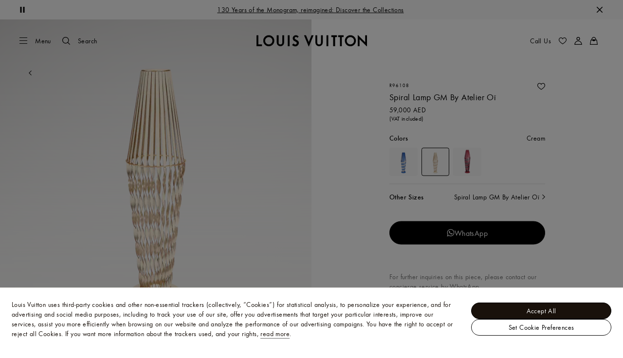

--- FILE ---
content_type: application/x-javascript
request_url: https://me.louisvuitton.com/_nuxt/20814557113/repository-BxPl2S7m.js
body_size: 15472
content:
const __vite__mapDeps=(i,m=__vite__mapDeps,d=(m.f||(m.f=["./repository-FT75E8j5.js","./layout-RyjBWiDd.js","./rollup-vendor-Csqo9Ap5.js","./nuxt-comp-CEfA7O1D.js","./pages/products-legacy/_id_/index.vue-LHaI_YsX.js","./index-DNegwL0P.js","./TryOnBeautyStacking-BkV0Adb7.js","./entry-DsDHw9GI.js","./wagmi-CVSnA0d0.js","./repository-DHkWulbr.js"])))=>i.map(i=>d[i]);
import{_ as je,a9 as X,ad as Be,K as v,O as b,T as Fe,Q as S,W as ee,a2 as te,Z as H,a8 as Ne,a4 as xe,i as He,fa as le,kh as re,g6 as q,kJ as qe,aR as Ge,j2 as P,km as W,aQ as Q,z as Ke,cT as J,j9 as We,iR as Ye,p as ce,ko as G,cp as w,cD as U,kK as j,cE as B,kL as I,n as Xe,cf as Ze,du as Qe,d9 as Je,kM as et,D as tt,kN as rt,df as nt,eE as ot,kO as at,fO as st,j as it,k as lt,kP as ct,ku as ut,kQ as dt,kR as ft,gh as pt}from"./layout-RyjBWiDd.js";import{_ as T}from"./rollup-vendor-Csqo9Ap5.js";import{ai as L}from"./pages/products-legacy/_id_/index.vue-LHaI_YsX.js";import{f as gt}from"./entry-DsDHw9GI.js";var _t=(e=>(e.InStore="inStore",e.Virtual="distant",e))(_t||{}),ht=(e=>(e.Cancelled="cancelled",e))(ht||{}),mt=(e=>(e.ProductDiscovery="product_discovery",e))(mt||{}),yt=(e=>(e.Email="email",e.Login="login",e.Guest="guest",e.Logged="logged",e))(yt||{}),vt=(e=>(e.OnlineAppointment="Online_Appointment",e.Appointments="Appointments",e.EventAppointment="Event_Appointment",e))(vt||{});const Mn=15,bt={name:"SeoUrlList",props:{seoCountryList:{type:Object,default:()=>({})},seoStoreList:{type:Array,default:()=>[]},locale:{type:String,default:""}},computed:{isServerProcess(){return He()},seoStores(){return(this.seoCountryList&&this.seoCountryList.listSeoStore||[]).sort((t,o)=>t.internalName>o.internalName?1:-1)}}},St={key:0};function Ot(e,t,o,r,n,a){const s=Ne("safe-href");return X((b(),v("div",null,[o.seoStoreList.length>1?(b(),v("ul",St,[(b(!0),v(ee,null,te(o.seoStoreList,(i,l)=>(b(),v("li",{key:l},[X((b(),v("a",null,[S("div",null,H(i.name),1),S("div",null,H(i.address)+" "+H(i.phone),1)])),[[s,i.path]])]))),128))])):Fe("",!0),S("ul",null,[(b(!0),v(ee,null,te(a.seoStores,(i,l)=>(b(),v("li",{key:l},[X((b(),v("a",null,[xe(H(i.internalName),1)])),[[s,"/"+o.locale+i.pattern]])]))),128))])],512)),[[Be,a.isServerProcess]])}const kn=je(bt,[["render",Ot]]);var Pt=(e=>(e.Selected="selected",e.Updated="updated",e))(Pt||{});const Rn={methods:{openReinsuranceModal(e,t,o){const{reinsurance:r}=this.$refs;r&&r.callReinsuranceModal(e,t,o)},openReinsuranceModalMixinData(){return{}}}},Tt={xmlns:"http://www.w3.org/2000/svg",width:"17",height:"16","aria-hidden":"true",viewBox:"0 0 17 16"};function ue(e,t){return b(),v("svg",Tt,t[0]||(t[0]=[le('<g fill="#19110B" fill-rule="evenodd" transform="translate(.5)"><path d="M8 0a8 8 0 1 1 0 16A8 8 0 0 1 8 0m0 1.2a6.8 6.8 0 1 0 0 13.6A6.8 6.8 0 0 0 8 1.2"></path><circle cx="4.4" cy="8" r="1.2"></circle><circle cx="8" cy="8" r="1.2"></circle><circle cx="11.6" cy="8" r="1.2"></circle></g>',1)]))}const $t={render:ue},En=Object.freeze(Object.defineProperty({__proto__:null,default:$t,render:ue},Symbol.toStringTag,{value:"Module"})),Ct={"aria-hidden":"true",class:"controls-next_svg__ui-icon-controls-next",viewBox:"0 0 80 80"};function de(e,t){return b(),v("svg",Ct,t[0]||(t[0]=[S("path",{"fill-rule":"evenodd",d:"m62.6 22.9-4.7 4.8 9 8.8-66.9.9.1 6.8 67-.9-8.9 9.1 4.9 4.7L80 39.8z"},null,-1)]))}const Lt={render:de},zn=Object.freeze(Object.defineProperty({__proto__:null,default:Lt,render:de},Symbol.toStringTag,{value:"Module"})),wt={width:"80",height:"80",viewBox:"0 0 80 80"};function fe(e,t){return b(),v("svg",wt,t[0]||(t[0]=[S("path",{d:"M10 0h20v80H10Zm40 0h20v80H50Z"},null,-1)]))}const Mt={render:fe},In=Object.freeze(Object.defineProperty({__proto__:null,default:Mt,render:fe},Symbol.toStringTag,{value:"Module"})),kt={width:"80",height:"80",viewBox:"0 0 80 80"};function pe(e,t){return b(),v("svg",kt,t[0]||(t[0]=[S("path",{d:"M80 40.7 10 81.4V0z"},null,-1)]))}const Rt={render:pe},An=Object.freeze(Object.defineProperty({__proto__:null,default:Rt,render:pe},Symbol.toStringTag,{value:"Module"})),Et={xmlns:"http://www.w3.org/2000/svg",width:"16",height:"16",fill:"none",viewBox:"0 0 16 16"};function ge(e,t){return b(),v("svg",Et,t[0]||(t[0]=[S("path",{fill:"#000",d:"m11.201 13.785-2.418-2.369a.7.7 0 0 1 0-1.019.736.736 0 0 1 1.04 0l1.144 1.12C10.82 6.722 8.9 3.42 7.157 3.42c-1.745 0-3.811 3.574-3.811 8.67 0 .402-.323.718-.733.718s-.733-.316-.733-.718C1.88 6.435 4.196 2 7.17 2c2.976 0 5.13 4.163 5.277 9.56l1.173-1.148a.736.736 0 0 1 1.04 0c.147.143.22.33.22.502a.7.7 0 0 1-.22.502l-2.418 2.369a.736.736 0 0 1-1.04 0"},null,-1)]))}const zt={render:ge},Vn=Object.freeze(Object.defineProperty({__proto__:null,default:zt,render:ge},Symbol.toStringTag,{value:"Module"})),It={"aria-hidden":"true",class:"navigation-checkoutstep1_svg__ui-icon-navigation-checkoutstep1",viewBox:"0 0 80 80"};function _e(e,t){return b(),v("svg",It,t[0]||(t[0]=[S("path",{"fill-rule":"evenodd",d:"M33 28.3h5.7v28.1h5V23.5h-8zM40 0A40 40 0 1 1 0 40 40 40 0 0 1 40 0m34.9 40A34.9 34.9 0 1 1 40 5.1 34.9 34.9 0 0 1 74.9 40"},null,-1)]))}const At={render:_e},Dn=Object.freeze(Object.defineProperty({__proto__:null,default:At,render:_e},Symbol.toStringTag,{value:"Module"})),Vt={xmlns:"http://www.w3.org/2000/svg",width:"24",height:"24",fill:"none",viewBox:"0 0 24 24"};function he(e,t){return b(),v("svg",Vt,t[0]||(t[0]=[S("path",{fill:"#19110B","fill-rule":"evenodd",d:"M.604 5.706c0-.608.494-1.102 1.102-1.102h19.587c.61 0 1.103.494 1.103 1.102V9.5h-.792V5.706a.31.31 0 0 0-.31-.31H1.705a.31.31 0 0 0-.31.31v13.587c0 .172.139.311.31.311h19.587a.31.31 0 0 0 .311-.31v-4.871h.792v4.87c0 .61-.494 1.103-1.103 1.103H1.706a1.1 1.1 0 0 1-1.102-1.103z","clip-rule":"evenodd"},null,-1),S("path",{fill:"#19110B","fill-rule":"evenodd",d:"M17.342 1.825a.31.31 0 0 0-.393-.225L4.616 5.379l-.232-.757L16.717.842c.609-.186 1.249.181 1.396.801l.772 3.266-.77.182zM22.508 9.792h-5.016a.7.7 0 0 0-.7.7v3.016a.7.7 0 0 0 .7.7h5.016a.7.7 0 0 0 .7-.7v-3.016a.7.7 0 0 0-.7-.7M17.492 9C16.668 9 16 9.668 16 10.492v3.016c0 .824.668 1.492 1.492 1.492h5.016c.824 0 1.492-.668 1.492-1.492v-3.016C24 9.668 23.332 9 22.508 9z","clip-rule":"evenodd"},null,-1),S("path",{fill:"#19110B","fill-rule":"evenodd",d:"M18.259 12.07a.622.622 0 1 0 1.243 0 .622.622 0 0 0-1.243 0m.621-1.413a1.413 1.413 0 1 0 0 2.826 1.413 1.413 0 0 0 0-2.826","clip-rule":"evenodd"},null,-1)]))}const Dt={render:he},Un=Object.freeze(Object.defineProperty({__proto__:null,default:Dt,render:he},Symbol.toStringTag,{value:"Module"})),Ut={"aria-hidden":"true",class:"services-books_svg__ui-icon-services-books",viewBox:"0 0 80 80"};function me(e,t){return b(),v("svg",Ut,t[0]||(t[0]=[S("path",{"fill-rule":"evenodd",d:"M61.4 8.1V.5l-8.9 8V0L39.8 19.1 27 0v8.5l-8.9-8v7.2l-7-5.3v58.4l21.7 16.6 2 1.3h.2a11.2 11.2 0 0 0 4.9 1.3h.1l2.5-.3a9.7 9.7 0 0 0 3.6-1.8l22.4-16.8.3-.2V2.4zM31.3 22.6v17L31.1 71 15.2 58.9V10.5zm-1.5-6.2-7.6-5.7V9.6zm15 8.6v49.2a7 7 0 0 1-4.9 1.8 7.2 7.2 0 0 1-4.6-1.8v-49a12.9 12.9 0 0 0 9.4-.1zm2.1-5.9 10.5-9.5v1.6l-9 6.9zM49 71V22.7l15.8-12.2v48.4z"},null,-1)]))}const jt={render:me},jn=Object.freeze(Object.defineProperty({__proto__:null,default:jt,render:me},Symbol.toStringTag,{value:"Module"})),Bt={"aria-hidden":"true",class:"services-leather-goodsand-accessories_svg__ui-icon-services-leather-goodsand-accessories",viewBox:"0 0 80 80"};function ye(e,t){return b(),v("svg",Bt,t[0]||(t[0]=[S("path",{"fill-rule":"evenodd",d:"M54.6 20.8C54.3 10.9 48 4 38.9 4s-15.6 7-15.7 17.2A33.1 33.1 0 0 0 0 52.7v23.4h80V52.7c0-14.8-10.7-28.1-25.4-31.9M28.8 32.2v-6.6a27 27 0 0 1 4.2-.3h13.1l2.9.2v6.8h5.6v-5.7C66.1 30.2 74.4 41 74.4 52.7v17.8H5.6V52.7a27.3 27.3 0 0 1 17.6-25.6v5.1zM38.9 9.5c6.7 0 9.5 5.3 10 10.3H33l-4.1.3c.4-5.2 3.3-10.6 10-10.6"},null,-1)]))}const Ft={render:ye},Bn=Object.freeze(Object.defineProperty({__proto__:null,default:Ft,render:ye},Symbol.toStringTag,{value:"Module"})),Nt={xmlns:"http://www.w3.org/2000/svg",width:"23",height:"22",fill:"none",viewBox:"0 0 23 22"};function ve(e,t){return b(),v("svg",Nt,t[0]||(t[0]=[S("path",{fill:"#000","fill-rule":"evenodd",d:"m8.313 20.735-.067-.018.363-1.352.068.018c2.175.584 4.466.578 6.638-.017l.37 1.35a14.1 14.1 0 0 1-7.372.019M11.554 10.432a3.682 3.682 0 1 0 0-7.364 3.682 3.682 0 0 0 0 7.364m0 1.4a5.082 5.082 0 1 0 0-10.164 5.082 5.082 0 0 0 0 10.164","clip-rule":"evenodd"},null,-1),S("path",{fill:"#000","fill-rule":"evenodd",d:"M9.07 9.465a3.67 3.67 0 0 0 2.486.967c.957 0 1.828-.364 2.484-.964-.178-1.503-1.325-2.49-2.485-2.49s-2.306.986-2.485 2.487m6.392.536.002-.124c0-2.375-1.75-4.3-3.91-4.3-2.158 0-3.909 1.925-3.909 4.3l.002.12a5.07 5.07 0 0 0 3.909 1.835c1.57 0 2.974-.712 3.906-1.831M8.146 19.13c.256-.338.454-.896.454-1.63s-.198-1.292-.454-1.63a1.11 1.11 0 0 0-.946-.47c-.879 0-1.8.82-1.8 2.1s.921 2.1 1.8 2.1c.42 0 .716-.166.946-.47M7.2 21c1.767 0 2.8-1.567 2.8-3.5S8.967 14 7.2 14 4 15.567 4 17.5 5.433 21 7.2 21M15.854 19.13c-.256-.338-.454-.896-.454-1.63s.198-1.292.454-1.63c.23-.304.526-.47.946-.47.879 0 1.8.82 1.8 2.1s-.921 2.1-1.8 2.1c-.42 0-.716-.166-.946-.47M16.8 21c-1.767 0-2.8-1.567-2.8-3.5s1.033-3.5 2.8-3.5 3.2 1.567 3.2 3.5-1.433 3.5-3.2 3.5M16.595 2.04a1.406 1.406 0 0 0-1.621 1.153l-1.38-.233a2.806 2.806 0 1 1 2.3 3.235l.232-1.38a1.406 1.406 0 0 0 .469-2.774M6.711 2.04a1.406 1.406 0 0 1 1.621 1.153l1.38-.233a2.806 2.806 0 1 0-2.3 3.235l-.232-1.38A1.406 1.406 0 1 1 6.71 2.04","clip-rule":"evenodd"},null,-1),S("path",{fill:"#000","fill-rule":"evenodd",d:"m11.126 5.687.276.553a.11.11 0 0 0 .196 0l.276-.553 1.252.626-.276.553a1.51 1.51 0 0 1-2.7 0l-.276-.553zM1.689 11.748l5.194-3.246.742 1.187-5.194 3.246a.573.573 0 0 0-.188.781l.027.045c.186.309.52.498.88.498h.01l2.85.041-.02 1.4-2.846-.041A2.43 2.43 0 0 1 1.07 14.48l-.027-.045a1.973 1.973 0 0 1 .646-2.688M21.765 11.76l-5.556-3.268-.71 1.207 5.556 3.267a.554.554 0 0 1 .194.763c-.197.329-.553.53-.936.53H18v1.4h2.313c.875 0 1.686-.46 2.136-1.21a1.954 1.954 0 0 0-.684-2.69","clip-rule":"evenodd"},null,-1)]))}const xt={render:ve},Fn=Object.freeze(Object.defineProperty({__proto__:null,default:xt,render:ve},Symbol.toStringTag,{value:"Module"})),Ht={"aria-hidden":"true",class:"services-sunglasses_svg__ui-icon-services-sunglasses",viewBox:"0 0 80 80"};function be(e,t){return b(),v("svg",Ht,t[0]||(t[0]=[S("path",{"fill-rule":"evenodd",d:"m79.9 58-.4-3-5.3 1.4-20.8-20.7a6.5 6.5 0 0 0-9.1 0L42 38l3.7 3.7 2.3-2.3a1.2 1.2 0 0 1 1.7 0L68.3 58l-22.9 6a10.5 10.5 0 0 0-4.9-1.5 10.1 10.1 0 0 0-5.7 1.5l-23.4-6.1 18.5-18.5a1.2 1.2 0 0 1 1.7 0l2.3 2.3 3.8-3.7-2.3-2.3a6.5 6.5 0 0 0-9.1 0L5.5 56.3.5 55l-.4 3a19.7 19.7 0 0 0 14.6 21.4 19.4 19.4 0 0 0 4.9.6 19.7 19.7 0 0 0 17.9-11.5 4.7 4.7 0 0 1 5-.2A19.6 19.6 0 0 0 60.4 80a19.4 19.4 0 0 0 4.9-.6A19.7 19.7 0 0 0 79.9 58m-5.2 3.7a14.4 14.4 0 0 1-26.1 6.8zm-43.2 6.8A14.4 14.4 0 0 1 16 74.3 14.4 14.4 0 0 1 5.3 61.7z"},null,-1)]))}const qt={render:be},Nn=Object.freeze(Object.defineProperty({__proto__:null,default:qt,render:be},Symbol.toStringTag,{value:"Module"})),Gt={"aria-hidden":"true",class:"social-chat_svg__ui-icon-social-chat",viewBox:"0 0 80 80"};function Se(e,t){return b(),v("svg",Gt,t[0]||(t[0]=[S("path",{"fill-rule":"evenodd",d:"M74.9 7.9H5.1A5.1 5.1 0 0 0 0 13v44.3a5.1 5.1 0 0 0 5.1 5.1h11.3v6.2a3.5 3.5 0 0 0 3.5 3.5l1.4-.3 21.9-9.4h31.7a5.1 5.1 0 0 0 5.1-5.1V13a5.1 5.1 0 0 0-5.1-5.1M5.1 57.7a.4.4 0 0 1-.4-.4V13a.4.4 0 0 1 .4-.4h69.8a.4.4 0 0 1 .4.4v44.3a.4.4 0 0 1-.4.4H42.3l-21.2 9.1v-9.1z"},null,-1)]))}const Kt={render:Se},xn=Object.freeze(Object.defineProperty({__proto__:null,default:Kt,render:Se},Symbol.toStringTag,{value:"Module"})),Wt={xmlns:"http://www.w3.org/2000/svg",width:"17",height:"16",viewBox:"0 0 17 16"};function Oe(e,t){return b(),v("svg",Wt,t[0]||(t[0]=[S("path",{fill:"#19110B","fill-rule":"evenodd",d:"M8.513 0c4.337 0 7.854 3.49 7.854 7.794 0 4.305-3.517 7.794-7.854 7.794a7.87 7.87 0 0 1-3.796-.97L.369 16l1.417-4.182A7.7 7.7 0 0 1 .66 7.794C.66 3.49 4.175 0 8.513 0m0 1.241c-3.64 0-6.603 2.94-6.603 6.553a6.48 6.48 0 0 0 1.258 3.842l-.825 2.433 2.537-.806a6.6 6.6 0 0 0 3.633 1.084c3.64 0 6.603-2.94 6.603-6.553s-2.962-6.553-6.603-6.553m-2.484 3q.12 0 .22.005c.197.01.295.02.422.324.16.383.545 1.323.594 1.418.048.096.091.228.027.355-.064.128-.118.187-.214.299-.097.111-.188.196-.286.315-.087.104-.19.218-.077.409a5.8 5.8 0 0 0 1.071 1.323c.735.65 1.335.858 1.548.948.162.069.35.051.468-.072.15-.156.33-.42.517-.678.135-.186.298-.206.475-.142.176.063 1.123.526 1.316.621.192.096.32.144.369.223s.048.462-.113.908c-.16.446-.792.814-1.296.923-.346.076-.796.131-2.313-.492-1.944-.8-3.193-2.757-3.29-2.884l-.024-.033c-.155-.208-.761-1.062-.761-1.943 0-.94.481-1.398.674-1.593.158-.16.42-.235.673-.235z"},null,-1)]))}const Yt={render:Oe},Hn=Object.freeze(Object.defineProperty({__proto__:null,default:Yt,render:Oe},Symbol.toStringTag,{value:"Module"})),Xt={xmlns:"http://www.w3.org/2000/svg",width:"24",height:"24",fill:"none",viewBox:"0 0 24 24"};function Pe(e,t){return b(),v("svg",Xt,t[0]||(t[0]=[S("path",{fill:"#000","fill-rule":"evenodd",d:"M3.12 3.005c4.164-4.007 13.599-4.007 17.763 0L20.877 3c4.164 4.013 4.164 13.098 0 17.105-3.617 3.488-11.228 3.943-15.887 1.363-.955.46-2.3.774-3.378.652-.175-.012-.227-.082-.105-.204.757-.751 1.252-2.044.745-2.79-3.267-4.356-2.981-12.41.868-16.12m10.314 12.34h.652V9.698h-.978v5.329c0 .168.14.32.326.32M7.599 9.762H3.02v.966h3.18l-3.139 3.815c-.093.134-.169.268-.169.57v.24H7.21c.22 0 .39-.17.39-.385v-.512H4.262l2.947-3.629c.03-.04.089-.106.13-.154l.033-.038.023-.023c.169-.25.204-.454.204-.71zm3.803 1.66v-.315h.914v4.228h-.524a.385.385 0 0 1-.39-.384v-.012c-.367.262-.816.42-1.305.42-1.229 0-2.225-.98-2.225-2.179 0-1.2.996-2.178 2.225-2.178.49 0 .938.157 1.305.42M8.78 13.178c0 .71.582 1.287 1.304 1.287v-.006c.717 0 1.299-.559 1.305-1.27v-.034c-.006-.693-.588-1.264-1.305-1.264-.716 0-1.304.577-1.304 1.287m8.211-2.207c-1.24 0-2.254.99-2.254 2.208 0 1.217 1.008 2.207 2.254 2.207 1.247 0 2.254-.99 2.254-2.207 0-1.218-1.007-2.208-2.254-2.208m0 3.506c-.733 0-1.328-.582-1.328-1.298a1.31 1.31 0 0 1 1.328-1.3c.74 0 1.328.583 1.328 1.3 0 .716-.594 1.298-1.328 1.298","clip-rule":"evenodd"},null,-1)]))}const Zt={render:Pe},qn=Object.freeze(Object.defineProperty({__proto__:null,default:Zt,render:Pe},Symbol.toStringTag,{value:"Module"})),Qt={"aria-hidden":"true",class:"tab-bar-articles-on_svg__ui-icon-tab-bar-articles-on",viewBox:"0 0 80 80"};function Te(e,t){return b(),v("svg",Qt,t[0]||(t[0]=[S("path",{"fill-rule":"evenodd",d:"M73.3 0A6.8 6.8 0 0 1 80 6.7v47.2H0V6.7A6.8 6.8 0 0 1 6.7 0zM38.9 34.7V16.5a6.3 6.3 0 0 0-6.3-6.3H14.3A6.3 6.3 0 0 0 8 16.5v18.2a6.3 6.3 0 0 0 6.3 6.3h18.3a6.3 6.3 0 0 0 6.3-6.3m30.4 3.5a2.5 2.5 0 1 0 0-5H48.5a2.5 2.5 0 0 0 0 5zm0-9.8a2.5 2.5 0 1 0 0-5H48.5a2.5 2.5 0 0 0 0 5zm0-9.8a2.5 2.5 0 1 0 0-5H48.5a2.5 2.5 0 0 0 0 5zM32.6 15a1.5 1.5 0 0 1 1.4 1.5v18.2a1.5 1.5 0 0 1-1.4 1.4H14.3a1.5 1.5 0 0 1-1.4-1.4V16.5a1.5 1.5 0 0 1 1.4-1.5zM0 73.3V58.9h80v14.4a6.8 6.8 0 0 1-6.7 6.7H6.7A6.8 6.8 0 0 1 0 73.3"},null,-1)]))}const Jt={render:Te},Gn=Object.freeze(Object.defineProperty({__proto__:null,default:Jt,render:Te},Symbol.toStringTag,{value:"Module"})),er={"aria-hidden":"true",class:"tab-bar-catalogue-off_svg__ui-icon-tab-bar-catalogue-off",viewBox:"0 0 80 80"};function $e(e,t){return b(),v("svg",er,t[0]||(t[0]=[S("path",{"fill-rule":"evenodd",d:"m80 68.1-2.3-19.3A33.6 33.6 0 0 0 55 20.9c-.6-8.6-7.1-15.5-15-15.5s-14.3 6.8-15 15.4a33.6 33.6 0 0 0-22.7 28L0 68.1a5.8 5.8 0 0 0 5.7 6.5h68.5a5.8 5.8 0 0 0 5.8-6.5M40 9.5c5.3 0 9.8 4.4 10.8 10.3a33.7 33.7 0 0 0-6.5-.6h-8.6a33.7 33.7 0 0 0-6.4.6C30.2 14 34.7 9.5 40 9.5M18.5 43.4h2.6a2 2 0 0 1 1.9 1.7l.9 7.6a2.5 2.5 0 0 1-2.5 2.8h-3.3a2.5 2.5 0 0 1-2.5-2.8l.9-7.6a2 2 0 0 1 1.9-1.7m57 26.5a1.7 1.7 0 0 1-1.3.6H5.8a1.7 1.7 0 0 1-1.7-1.9l2.2-19.3a29.5 29.5 0 0 1 11.5-20v10.1a6 6 0 0 0-5.2 5.2l-.9 7.6a6.5 6.5 0 0 0 6.5 7.3h3.4a6.5 6.5 0 0 0 6.4-7.3l-.9-7.6a6 6 0 0 0-5.2-5.2V26.7a29.4 29.4 0 0 1 13.8-3.4h8.7a29.5 29.5 0 0 1 29.3 26L76 68.5a1.7 1.7 0 0 1-.4 1.4"},null,-1)]))}const tr={render:$e},Kn=Object.freeze(Object.defineProperty({__proto__:null,default:tr,render:$e},Symbol.toStringTag,{value:"Module"})),rr={xmlns:"http://www.w3.org/2000/svg",width:"32",height:"32",fill:"none",viewBox:"0 0 32 32"};function Ce(e,t){return b(),v("svg",rr,t[0]||(t[0]=[S("path",{d:"m17.272 15.962-4.258 4.258.818.818 4.258-4.258.834-.803.014-.015-.014-.015-.834-.803-4.258-4.258-.818.818z","clip-rule":"evenodd"},null,-1)]))}const nr={render:Ce},Wn=Object.freeze(Object.defineProperty({__proto__:null,default:nr,render:Ce},Symbol.toStringTag,{value:"Module"})),or={viewBox:"0 0 40 40"};function Le(e,t){return b(),v("svg",or,t[0]||(t[0]=[le('<path d="M20 0c11 0 20 9 20 20s-9 20-20 20S0 31 0 20 9 0 20 0" style="fill:none;"></path><path d="M20 12.9c-3.9 0-7.1 3.2-7.1 7.1s3.2 7.1 7.1 7.1 7.1-3.2 7.1-7.1-3.2-7.1-7.1-7.1m0 1.1c3.3 0 6 2.7 6 6s-2.7 6-6 6-6-2.7-6-6 2.7-6 6-6" class="viewer-3d-chrono-toggle_svg__st1"></path><path d="M21.5 11h-3c-.3 0-.6.3-.6.6s.3.6.6.6h.9v.8c0 .2.3.4.6.4s.6-.2.6-.4v-.8h.9c.3 0 .6-.3.6-.6s-.3-.6-.6-.6" class="viewer-3d-chrono-toggle_svg__st1 viewer-3d-chrono-toggle_svg__chrono-trigger"></path><path d="M20 18.3c-.9 0-1.7.8-1.7 1.7s.8 1.7 1.7 1.7 1.7-.8 1.7-1.7-.8-1.7-1.7-1.7m0 1.1c.3 0 .6.3.6.6s-.3.6-.6.6-.6-.3-.6-.6.3-.6.6-.6" class="viewer-3d-chrono-toggle_svg__st1"></path><g class="viewer-3d-chrono-toggle_svg__play-pause-needle"><path d="M20 18.3c-.9 0-1.7.8-1.7 1.7s.8 1.7 1.7 1.7 1.7-.8 1.7-1.7-.8-1.7-1.7-1.7m0 1.1c.3 0 .6.3.6.6s-.3.6-.6.6-.6-.3-.6-.6.3-.6.6-.6" style="fill-rule:evenodd;clip-rule:evenodd;fill:none;"></path><path d="M20.6 18.8v-2.6c0-.3-.3-.6-.6-.6s-.6.3-.6.6v2.6c0 .3.3.6.6.6s.6-.3.6-.6" class="viewer-3d-chrono-toggle_svg__st1"></path></g>',5)]))}const ar={render:Le},Yn=Object.freeze(Object.defineProperty({__proto__:null,default:ar,render:Le},Symbol.toStringTag,{value:"Module"})),sr={xmlns:"http://www.w3.org/2000/svg",width:"32",height:"32",fill:"none",viewBox:"0 0 32 32"};function we(e,t){return b(),v("svg",sr,t[0]||(t[0]=[S("path",{d:"M16.935 15.55V9.7h-.9v5.85h-5.85v.9h5.85v5.85h.9v-5.85h5.85v-.9z","clip-rule":"evenodd"},null,-1)]))}const ir={render:we},Xn=Object.freeze(Object.defineProperty({__proto__:null,default:ir,render:we},Symbol.toStringTag,{value:"Module"}));async function lr(e){const t=await o({ctx:e});return function({full:n,dreamId:a,storedUser:s,commit:i}){return t.getUserContext({full:n,dreamId:a,storedUser:s,commit:i})};function o({ctx:r}){let n;const{is_OOB:a}=r.app.$appConfig,{isTwist:s}=r.store.state.localeContext;return s&&a?n=L(T(()=>Promise.resolve().then(()=>dn),void 0,import.meta.url),r):s&&!a?n=L(T(()=>import("./repository-FT75E8j5.js").then(i=>i.K),__vite__mapDeps([0,1,2,3,4,5,6,7,8]),import.meta.url),r):n=L(T(()=>import("./repository-DHkWulbr.js").then(i=>i.N),__vite__mapDeps([9,1,2,3,7,4,5,6,8]),import.meta.url),r),n}}const Zn=Object.freeze(Object.defineProperty({__proto__:null,default:lr},Symbol.toStringTag,{value:"Module"}));async function cr(e){const t=await o({ctx:e});return function(n){return t.getUsid(n)};function o({ctx:r}){const{isTwist:n}=r.store.state.localeContext;let a;return n&&(a=L(T(()=>import("./repository-FT75E8j5.js").then(s=>s.K),__vite__mapDeps([0,1,2,3,4,5,6,7,8]),import.meta.url),r)),a}}const Qn=Object.freeze(Object.defineProperty({__proto__:null,default:cr},Symbol.toStringTag,{value:"Module"}));async function ur(e){const t=await o({ctx:e});return function({email:n,businessContext:a}){return t.getAccountType({email:n,businessContext:a})};function o({ctx:r}){return r.store.state.localeContext.isTwist?L(T(()=>import("./repository-FT75E8j5.js").then(a=>a.K),__vite__mapDeps([0,1,2,3,4,5,6,7,8]),import.meta.url),r):L(T(()=>import("./repository-DHkWulbr.js").then(a=>a.N),__vite__mapDeps([9,1,2,3,7,4,5,6,8]),import.meta.url),r)}}const Jn=Object.freeze(Object.defineProperty({__proto__:null,default:ur},Symbol.toStringTag,{value:"Module"}));async function dr(e){const t=await o({ctx:e});return function(){return t.getProfile()};function o({ctx:r}){return r.store.state.localeContext.isTwist?L(T(()=>Promise.resolve().then(()=>_n),void 0,import.meta.url),r):L(T(()=>import("./entry-DsDHw9GI.js").then(a=>a.N),__vite__mapDeps([7,2,1,3,4]),import.meta.url),r)}}const eo=Object.freeze(Object.defineProperty({__proto__:null,default:dr},Symbol.toStringTag,{value:"Module"}));function Me(e){const{client:t}=e.app.$sfcc,{dispatchLocale:o}=e.store.state.localeContext;return{agentUserRefreshToken:r,agentGuestRefreshToken:n};async function r(){const a={method:"post",url:`/${e.$getRealm()}/lvcom-tkn-handlr-eapi/v1/${o}/agent/refresh-token`,data:{}};await t.request(a)}async function n(){const a={method:"post",url:`/${e.$getRealm()}/lvcom-tkn-handlr-eapi/v1/${o}/agent/guest/refresh-token`,data:{}};await t.request(a)}}function fr(e){const t=Me(e);return function(){return t.agentUserRefreshToken()}}const to=Object.freeze(Object.defineProperty({__proto__:null,default:fr},Symbol.toStringTag,{value:"Module"}));function pr(e){const t=Me(e);return function(){return t.agentGuestRefreshToken()}}const ro=Object.freeze(Object.defineProperty({__proto__:null,default:pr},Symbol.toStringTag,{value:"Module"}));function ke(e=""){if(!e)return"";const t="sortBy-";return e.includes(t)?e.replace(t,""):`${t}${e}`}function Y(e=[],t={}){const{dispatchIso:o,locale:r,currencyCode:n}=t;return e.map(a=>{var z;const{identifier:s,name:i,url:l,offers:f={},image:u,additionalProperty:c,availableVariants:g=[],productId:m,isSimilarTo:d=[],category:_=[],images:y}=a,h=(g.find(({selected:C})=>C)||{}).skuId||(a==null?void 0:a.identifier),M=c&&re(c),O=M&&ne(M),p=(z=_[0])==null?void 0:z.slice(-1)[0],{hasPriceFrom:$=!1,isCSCOnly:k=!1}=O||{},E=u&&q(u[0].contentUrl);let R=null;O!=null&&O.tryOnEnabled&&(R={label:"Try_On_PLP_Label",class:"-try-on",iconName:"service-try-on",type:qe.TryOn});const A=(C=[])=>C.find(F=>F.identifier===o)||{};let V=A(f.priceSpecification).price;const D=A(f.priceRawSpecification).priceRaw;return D&&(V=Ge({locale:r,currency:n,price:D})),{defaultSkuId:s,defaultView:"",id:`lv-card-${h||s}`,initialSelectedSkuId:h,sku:{identifier:s,name:i,mediaUrl:E,medias:y||[],url:l,price:V,productId:m,...O,mainCategory:p,isCSCOnly:k,...R&&{featureCardLabel:R}},variants:d.map(C=>{const F=re(C.additionalProperty),x=ne(F),N=C.image&&q(C.image[0].contentUrl);return{identifier:C==null?void 0:C.identifier,icon:`${q(x.iconURL)}`,name:C==null?void 0:C.name,sku:{identifier:C==null?void 0:C.identifier,name:i,mediaUrl:N,medias:[],url:C.url,price:V,...x,hasPriceFrom:$}}})}})}function gr(e,t){const{breadcrumb:o={},facets:r={}}=e,n=r.facetList||[];return{...mr(n,t),breadcrumb:yr(o,t),priceRangeFilter:Re(n,t),highlightedFilters:_r(n,t)}}function _r(e,t){const o=e.filter(a=>a.highlightedFilter);if(!o.length)return{};const r=o.filter(a=>a.facetName!=="pdBuyOnline").map(a=>({...K({filterId:a.facetName,valueLabelId:"true"},o,t)})),n=r.length===o.length?{}:K({filterId:"pdBuyOnline",valueLabelId:"true"},e,t);return{similar:r,availableOnline:n}}function hr(e){return typeof e=="boolean"?e:typeof e=="string"?e.toLowerCase()!=="none":!1}function mr(e,t){const o=W(t),r=[];e.filter(s=>s.facetDisplayName).forEach((s,i)=>{const l=(s.filterType||"").toLowerCase();if([P.TEXT,P.THUMBNAILS,P.SORT].includes(l)){const f=hr(s.dispatchFilter);r.push({isSelected:s.values.some(u=>u.selected),filterDimensionName:s.facetName,filterLabel:s.facetDisplayName,filterResetURL:o(s.filterResetURL),filterType:l,filterValues:(s.values||[]).map(u=>({...(l===P.THUMBNAILS||f)&&{media:u.thumbnail},sortValue:l===P.SORT?ke(u.value):void 0,label:u.displayName,id:u.urlCode,identifier:`${l.toUpperCase()}_${u.trackingUrl}_${i}`,disabled:u.disabled,isDisabled:u.disabled,isSelected:u.selected,isCrawlable:u.crawlable,url:o(u.valueUrl),analyticValue:{filterCategory:s.facetName,filterId:u.trackingUrl}})),multiSelect:l!==P.SORT?s.multiSelect:!1,dispatchFilter:f,dispatchFilterType:(s.dispatchFilter||"").toLowerCase()})}else if(l===P.GROUPEDIMAGE)r.push({filterDimensionName:s.facetName,filterLabel:s.facetDisplayName,filterResetURL:o(s.filterResetURL),filterType:l,filterValues:(s.groups||[]).map(f=>({filterLabel:f.groupName,isDisabled:f.disabled,filterValues:(f.facetGroups||[]).map((u,c)=>({media:u.thumbnail,label:u.displayName,id:u.urlCode,identifier:`${l.toUpperCase()}_${u.trackingUrl}_${c}`,disabled:u.disabled,isDisabled:u.disabled,isSelected:u.selected,isCrawlable:u.crawlable,url:o(u.valueUrl),analyticValue:{filterCategory:s.facetName,filterId:u.trackingUrl,filterSubCategory:f.trackingUrl}}))})),multiSelect:s.multiSelect});else if(l===P.BOOLEAN){const f=K({filterId:s.facetName,valueLabelId:"true"},e,t);f&&r.push(f)}else l===P.RANGE&&r.push(Re(e,t))});const n=r.reduce((s,i)=>([P.TEXT,P.THUMBNAILS,P.SORT].includes(i==null?void 0:i.filterType)?s.push((i.filterValues||[]).filter(({isSelected:l})=>l)):(i==null?void 0:i.filterType)===P.GROUPEDIMAGE?s.push((i.filterValues||[]).map(l=>(l.filterValues||[]).filter(({isSelected:f})=>f))):(i==null?void 0:i.filterType)===P.RANGE&&s.push(i.isSelected?[i]:[]),s),[]),a=K({filterId:"product.carryOnSize",valueLabelId:"2"},e,t);return a&&!r.length&&this&&this.logger&&this.$logger.warn("Filters are missing in Carry on size context",{category:"contrib",url:this.context.route.fullPath}),a&&r.length&&r[0].filterValues.push(a),{filters:r,activeFilters:n}}function yr({breadcrumbFilters:e=[],removeAllChunk:t,removeAllUrlCode:o},r){const n=W(r);return{items:e.map(({label:a,removeFilterUrlCode:s,removeFilterChunk:i,trackingValue:l})=>({label:a,id:s,url:n(i),isCrawlable:!1,trackingValue:l})),resetUrl:n(t),resetDimId:o}}function K({filterId:e,valueLabelId:t},o,r){const n=W(r),a=o.find(({facetName:i})=>i===e);if(!a)return null;const s=(a.values||[]).find(({value:i})=>i===t);return s?{isBoolean:!0,isTryOn:a.facetName==="tryOn",id:s.urlCode,isDisabled:s.disabled,isSelected:s.selected,url:n(s.valueUrl),label:a.facetDisplayName,isCrawlable:s.crawlable,trackingUrl:s.trackingUrl,resetUrl:n(a.filterResetURL),filterDimensionName:a.facetName}:null}function Re(e,t){const o=W(t),r=e==null?void 0:e.find(({filterType:n})=>n.toLowerCase()===P.RANGE);return r?{filterDimensionName:r.facetName,filterLabel:r.facetDisplayName,filterResetURL:o(r.filterResetURL),filterType:r.filterType.toLowerCase(),rangeMin:r.rangeMin,rangeMax:r.rangeMax,selectedMin:r.selectedMin,selectedMax:r.selectedMax,multiSelect:!1,analyticValue:{filterCategory:r.facetName},values:[],filterValues:[],isSelected:r.rangeMin!==r.selectedMin||r.rangeMax!==r.selectedMax,noResults:r.priceFilterReset,stepValue:r.stepValue}:null}function ne(e){const{tryOn:t,floorBottomPrice:o,defaultRecipeId:r,isPerso:n,...a}=e;return a.tryOnEnabled=t,a.hasPriceFrom=o,a.defaultPersonalizationId=r,a.isPersonalizable=!!n,a}async function vr(e){const t=await o({ctx:e});return async function({productId:n,currentSkuId:a,isExclusiveSalesEnabled:s=!1,isPerso:i=!1,isMinimal:l=!1,personalizationId:f=void 0,businessContext:u=void 0}){const c=await t.getProduct({productId:n,currentSkuId:a,isExclusiveSalesEnabled:s,isPerso:i,isMinimal:l,businessContext:u}),{product:{sizeGuide:g}}=c;let m;if(g&&n)try{m=await e.app.$domain.catalog.getSizeGuide({productId:n})}catch{m=!1}let d;if(f){let _=Q.Kitting;if("persoDetails"in c&&c.persoDetails){const{engravingType:y,engravingEnabled:h}=c.persoDetails;h&&y===Ke.PersoWebview&&(_=Q.Monogram)}d=await e.app.$domain.threekit.getConfigurations({personalizationId:f,type:_})}return{...c,threekitProduct:d,sizeGuide:m}};function o({ctx:r}){let n;const{is_OOB:a}=r.app.$appConfig,{isTwist:s}=r.store.state.localeContext;return s&&a?n=L(T(()=>import("./entry-DsDHw9GI.js").then(i=>i.R),__vite__mapDeps([7,2,1,3,4]),import.meta.url),r):s&&!a?n=L(T(()=>import("./entry-DsDHw9GI.js").then(i=>i.S),__vite__mapDeps([7,2,1,3,4]),import.meta.url),r):n=L(T(()=>import("./repository-FT75E8j5.js").then(i=>i.X),__vite__mapDeps([0,1,2,3,4,5,6,7,8]),import.meta.url),r),n}}const no=Object.freeze(Object.defineProperty({__proto__:null,default:vr},Symbol.toStringTag,{value:"Module"})),br=2;function Sr(e=[]){const t=[];return e.forEach(o=>{var n;if(o.filterType!=="boolean"&&o.filterType!=="groupedImages"&&o.filterType!=="groupedimages"){(n=o.values)==null||n.forEach(a=>{a.selected&&t.push(`${o.facetName}::::${a.trackingUrl};`)});return}if(o.filterType!=="boolean"){o.groups.forEach(a=>{a.selected&&t.push(`${o.facetName}::::${a.trackingUrl};`),(a.facetGroups||[]).length&&a.facetGroups.forEach(s=>{s.selected&&t.push(`${o.facetName}::${a.trackingUrl}::${s.trackingUrl};`)})});return}((o.values||[]).find(({valueId:a})=>a==="1")||{}).selected&&t.push(`${o.facetName}::::;`)}),t.length?t.join(""):""}function Or(e=[]){const t=e.filter(o=>o.filterType.toLowerCase()!==P.RANGE).flatMap(o=>{var r;return(r=o.values)==null?void 0:r.filter(n=>n.selected).map(n=>o.filterType.toLowerCase()===P.SORT?P.SORT:n.attrId)});return t.some(o=>o===P.SORT)?[void 0]:t.length>br?[]:t}function Pr(e,t,o){const r={currencyCode:o.store.state.localeContext.currencyCode,dispatchIso:o.store.state.localeContext.dispatchIso,locale:o.store.state.localeContext.dispatchLocale},{dimId:n,pageIndex:a=0,options:s}=t,{highEndTemplate:i,categoryId:l,categoryIntroduction:f,nbHits:u,hits:c=[],sections:g=[],hitsPerPage:m,metaAdditionalText:d,chunk:_,facets:y,bannerList:h=[],masthead:M,brandcontentModules:O=[],themes:p=[]}=e,$=!!(g.length||p.length)&&!c.length;if(!c.length&&!g.length&&!p.length)throw new J("no hits or sections",404);const k=Y(c,r),{filters:E,activeFilters:R,breadcrumb:A,priceRangeFilter:V}=gr(e,o.app.i18n.locale),{dimId:D}=We(A.resetUrl),{facetList:z=[]}=y,C=E.filter(N=>[P.SORT,P.RANGE].includes(N.filterType)).some(N=>N.isSelected),F=!!D&&D!==n||C,x=Or(z);return{masthead:Tr(M),filters:E,activeFilters:R,bannerList:h,breadcrumb:A,priceRangeFilter:V,categoryId:l,categoryIntroduction:f,highEndTemplate:i,chunk:_.replace(/\/_\/N(.*)$/,""),isFiltered:F,itemsPerPage:m,totalItems:u,pagesLoaded:[a],lastPage:a,isExclusive:(s==null?void 0:s.isExclusive)||!1,currentPageIndex:a,headerName:e.headerName,items:k,sections:Cr(g.length?g:p,r,a),hasSections:$,metaAdditionalText:d,filterIds:x,selectedFilterIds:Lr(z),trackingActiveFilters:Sr(z),coremediaBrandContentModules:$r(O)}}function Tr(e){if(e)return{light:e.light,hasSound:e.hasSound,data:{video:e.video,image:e.image},headerDisplay:e.headerDisplay}}function $r(e){return e.map(t=>(Ye.includes(t.type)&&t.data.urlLink&&t.data.urlLabel&&(t.data.cta={url:t.data.urlLink,label:t.data.urlLabel},delete t.data.urlLink,delete t.data.urlLabel),t))}function Cr(e,t,o){return e.map(r=>Ee(r,t,o))}function Ee(e,t,o){const r=e.page===0?1:e.page+1;return{id:e.sectionId,items:Y(e.hits,t),page:o,sectionPage:r,itemsPerPage:e.hitsPerPage,lastPage:r,pagesLoaded:[r],totalItems:e.totalHits,totalPages:e.nbPages,title:e.title||e.sectionTitle,description:e.description,thumbnail:e.thumbnail,image:e.image,video:e.video}}function Lr(e){return e.filter(t=>![P.SORT,P.RANGE].includes(t.filterType.toLowerCase())).flatMap(t=>{var o;return(o=t.values)==null?void 0:o.filter(r=>r.selected).map(r=>r.attrId)})}function ze(e){const{locale:t}=ce(e),{client:o}=e.app.$publicAsm;return{getProducts:r,getSectionPage:n};async function r(a,s=1,i=!1,l={pRange:""},f,u){const{pRange:c}=l,g=i?G(e,`/${t}/plp/exclusive/products/${a}`):G(e,`/${t}/plp/products/${a}`),m={page:`${s-1}`,viewMore:!0,...c&&{pRange:c},...f&&{attributes:f},...u&&{sort:ke(u)}},d={method:"get",url:g,params:m},{data:_}=await o.request(d);return Pr(_,{dimId:a,pageIndex:s},e)}async function n(a,s="",i=1){const l=G(e,`/${t}/plp/${a}/${s}`),f={page:`${i-1}`},u={method:"get",url:l,params:f},{data:c}=await o.request(u),g={currencyCode:e.store.state.localeContext.currencyCode,dispatchIso:e.store.state.localeContext.dispatchIso,locale:e.store.state.localeContext.dispatchLocale};return Ee(c,g,i)}}function wr(e){const t=ze(e);return function(r,n,a,s,i,l){return t.getProducts(r,n,a,s,i,l)}}const oo=Object.freeze(Object.defineProperty({__proto__:null,default:wr},Symbol.toStringTag,{value:"Module"}));function Mr(e){const t=ze(e);return function(r,n,a){return t.getSectionPage(r,n,a)}}const ao=Object.freeze(Object.defineProperty({__proto__:null,default:Mr},Symbol.toStringTag,{value:"Module"}));function kr(e={}){const{imageUrl:t}=e;return{...e,imageUrl:q(t)}}function Rr(e){const t=e.store.state.localeContext.locale,{client:o}=e.app.$publicAtg;return{getPersoDetails:r};async function r({skuId:n}){const a={method:"get",url:`${t}/catalog/sku/${n}/persodetails`,mulesoftUrl:`${t}/catalog/skus/${n}/perso-details`},{data:s}=await o.request(a);return kr(s)}}function Er(e){const t=Rr(e);return function(r){return t.getPersoDetails(r)}}const so=Object.freeze(Object.defineProperty({__proto__:null,default:Er},Symbol.toStringTag,{value:"Module"}));async function zr(e){const t=await o({ctx:e});return async function(n){const a=await t.getProduct({productId:n,isExclusiveSalesEnabled:!1,isMinimal:!0}),{product:{category:s}}=a;return s==null?void 0:s.url};function o({ctx:r}){let n;const{is_OOB:a}=r.app.$appConfig,{isTwist:s}=r.store.state.localeContext;return s&&a?n=L(T(()=>import("./entry-DsDHw9GI.js").then(i=>i.R),__vite__mapDeps([7,2,1,3,4]),import.meta.url),r):s&&!a?n=L(T(()=>import("./entry-DsDHw9GI.js").then(i=>i.S),__vite__mapDeps([7,2,1,3,4]),import.meta.url),r):n=L(T(()=>import("./repository-FT75E8j5.js").then(i=>i.X),__vite__mapDeps([0,1,2,3,4,5,6,7,8]),import.meta.url),r),n}}const io=Object.freeze(Object.defineProperty({__proto__:null,default:zr},Symbol.toStringTag,{value:"Module"}));function Ir({variations:e,product:t}){var o,r,n,a,s,i,l,f;if(e)return{...((o=e.carats)==null?void 0:o.length)>1&&{carats:Dr({variations:e.carats,product:t})},...((r=e.colors)==null?void 0:r.length)>1&&{colors:Ar({variations:e.colors,product:t})},...((n=e.sizes)==null?void 0:n.length)>1&&{sizes:Ur({variations:e.sizes,product:t})},...((a=e.modelSizes)==null?void 0:a.length)>1&&{modelSizes:jr({variations:e.modelSizes,product:t})},...((s=e.species)==null?void 0:s.length)>1&&{specy:Br({variations:e.species,product:t})},...((i=e.materials)==null?void 0:i.length)>1&&{materials:Fr({variations:e.materials,product:t})},...((l=e.languages)==null?void 0:l.length)>1&&{languages:xr({variations:e.languages,product:t})},...((f=e.finishes)==null?void 0:f.length)>1&&{finishes:Nr({variations:e.finishes,product:t})}}}function Ar({variations:e,product:t}){const o=e.map(a=>({name:a.name,identifier:a.sku,url:U({url:a.url,identifier:a.sku}),isActive:a.sku===t.sku,label:a.color||"",sku:{...a,mediaUrl:a.mediaUrl},analyticValue:w.Color,color:a.color,familyColor:a.familyColor})),r={items:o,isSelectable:!0,shouldDisplayDimensions:!1,label:w.Color,translationKey:"product_page_colors",analyticValue:j[B.Colors],hasStockIndicator:!0,currentValue:{mediaUrl:t.colorIconURL,label:t.color}};return o.some(({familyColor:a})=>a)?{...r,tabs:Vr(o),size:{xs:3,lg:4},type:I.TabGrid}:{...r,type:I.Grid,isSelectable:!0,size:{xs:o.length<=4?2:3,md:2}}}function Vr(e){return[{shouldTranslateTitle:!0,title:"global_all",items:e},...e.reduce((t,o)=>{const r=o.sku.familyColor;if(!r)return t;const n=t.find(a=>a.title===r);return n&&n.items?n.items.push(o):t.push({title:r,items:[o]}),t},[])]}function Dr({variations:e,product:t}){const o=e.map(n=>({name:n.name,identifier:n.sku,url:U({url:n.url,identifier:n.sku}),carat:n.carat,title:n.carat,isActive:n.sku===t.sku,label:n.carat||"",sku:n,analyticValue:w.Carat}));return{type:I.Badges,items:o,isSelectable:!1,label:w.Carat,translationKey:"product_page_carat",analyticValue:j[B.Carats],hasStockIndicator:!1,currentValue:{label:t.carat}}}function Ur({variations:e,product:t}){return{items:e.map(n=>({name:n.name,identifier:n.sku,url:U({url:n.url,identifier:n.sku}),size:n.size,isActive:n.sku===t.sku,label:n.size||"",analyticValue:w.Size,title:n.size,sku:n})),isSelectable:!1,type:I.Badges,label:w.Size,translationKey:"product_page_size",analyticValue:j[B.Sizes],hasStockIndicator:!0,currentValue:{label:t.size}}}function jr({variations:e,product:t}){const o=e.map(r=>({name:r.name,identifier:r.sku,url:U({url:r.url,identifier:r.sku}),isActive:r.sku===t.sku,label:r.name||"",sku:{...r,[w.Size]:r.name},analyticValue:w.Size}));return{type:I.Grid,items:o,isSelectable:!1,size:{xs:2,md:2},shouldDisplayDimensions:!0,label:w.Size,translationKey:"product_page_pannel_size",analyticValue:j[B.ModelSizes],hasStockIndicator:!1,currentValue:{label:t.name}}}function Br({variations:e,product:t}){const o=e.map(n=>({name:n.name,identifier:n.sku,url:U({url:n.url,identifier:n.sku}),isActive:n.sku===t.sku,label:n.specy||"",analyticValue:w.Specy,sku:n}));return{hasStockIndicator:!1,isSelectable:!0,items:o,label:w.Specy,translationKey:"product_page_species",analyticValue:j[B.Specy],type:I.Grid,size:{xs:o.length<=4?2:3,md:2},shouldDisplayDimensions:!1,currentValue:{label:t.specy}}}function Fr({variations:e,product:t}){const o=e.map(n=>({name:n.name,identifier:n.sku,url:U({url:n.url,identifier:n.sku}),isActive:n.sku===t.sku,label:n.material||"",variants:n.variants,analyticValue:w.Material,sku:n}));return{hasStockIndicator:!1,size:{xs:o.length<=4?2:3,md:2},shouldDisplayDimensions:!1,isSelectable:!1,items:o,label:w.Material,translationKey:"product_page_options_choose_material",analyticValue:j[B.Materials],type:I.Grid,currentValue:{label:t.material,mediaUrl:t.materialIconURL}}}function Nr({variations:e,product:t}){return{items:e.map(n=>({name:n.name,identifier:n.sku,finish:n.finish,url:U({url:n.url,identifier:n.sku}),isActive:n.finish===t.finish||n.sku===t.sku,label:n.finish||"",title:n.finish||"",analyticValue:w.Finish,sku:n})),isSelectable:!1,type:I.Badges,label:w.Finish,translationKey:"product_page_finish",analyticValue:j[B.Finishes],hasStockIndicator:!0,currentValue:{label:t.finish}}}function xr({variations:e,product:t}){return{hasStockIndicator:!1,isSelectable:!1,items:e.map(n=>({name:n.name,bookLanguage:n.language,identifier:n.sku,url:U({url:n.url,identifier:n.sku}),isActive:n.sku===t.sku,label:n.language||"",title:n.language||"",analyticValue:w.Language})),label:w.Language,translationKey:"product_page_language",analyticValue:j[B.Languages],type:I.Badges,currentValue:{label:t.bookLanguage}}}async function Hr(e){const t=await o({ctx:e});return async function({productId:n,sku:a,isExclusiveSalesEnabled:s=!1,personalizationId:i=void 0,businessContext:l=void 0,isSafeDisplay:f=!1,agecEnabled:u=!1}){var V,D,z;const c=await t.getProduct({productId:n,sku:a,isExclusiveSalesEnabled:s,businessContext:l,isSafeDisplay:f}),g=Ir({variations:c.product.variations,product:c.product}),m=!Xe(g),{personalization:d}=c.product,_=((V=d==null?void 0:d.personalizationEnabled)==null?void 0:V.length)&&d.personalizationEnabled.length>=1;let y=null;d!=null&&d.isKitting?y=Q.Kitting:_&&(d!=null&&d.personalizationEnabled)&&(y=gt(d.personalizationEnabled,Ze)??null);let h,M;const O=i&&y&&at.includes(y);let p=c.product.assets;O&&(h=await e.app.$domain.threekit.getConfigurations({personalizationId:i,type:y}),M={personalizationType:y,recipeId:i,sku:a,personalizationOptions:{kitSku:a},medias:h==null?void 0:h.assets,readableConfiguration:h==null?void 0:h.readableConfiguration},p=Qe({items:p,threekitAssets:Je(h.assets)}));const $=_&&(d!=null&&d.personalizationEnabled)?et(d.personalizationEnabled,{monogramLink:d.mom,threekitItems:h!=null&&h.kitItems?rt(h.kitItems):null,alphaButtonImageUrl:c.product.mediaUrl,buttonImageUrl:((D=d.personalizationOptions)==null?void 0:D.imageUrl)||tt,engravingType:d.engravingType}):null,k=!!y&&ot.includes(y)&&!i,E={personalizationType:y||void 0,threekitProduct:h,highendConfiguration:M,...d,beautyEngravingEnabled:(d==null?void 0:d.beautyEngravingEnabled)||!1,personalizationItems:$,personalizationId:(d==null?void 0:d.diamondEngravingId)||((z=d==null?void 0:d.personalizationOptions)==null?void 0:z.engravingAssetId),isProductConfiguratorActive:k};let R;if(u&&c.editorialInfo.eligibleToAgec)try{R=await e.app.$domain.catalog.getAgecInfo(a)}catch{R=void 0}const A=nt(c.product.url);if(!A)throw new J("Product url contribution not found",404);if(!a)throw new J("Url missing or missing default skuId inside product skus list",404);return{...c,componentVariations:g,hasVariations:m,editorialInfo:{...c.editorialInfo,agecInfo:R},product:{...c.product,assets:p,urlProductSlug:A,personalization:E}}};function o({ctx:r}){let n;const{isTwist:a}=r.store.state.localeContext,{is_OOB:s}=r.app.$appConfig;return a&&s?n=L(T(()=>import("./TryOnBeautyStacking-BkV0Adb7.js").then(i=>i.K),__vite__mapDeps([6,1,2,3,4,7]),import.meta.url),r):a&&!s?n=L(T(()=>import("./TryOnBeautyStacking-BkV0Adb7.js").then(i=>i.L),__vite__mapDeps([6,1,2,3,4,7]),import.meta.url),r):n=L(T(()=>import("./entry-DsDHw9GI.js").then(i=>i.T),__vite__mapDeps([7,2,1,3,4]),import.meta.url),r),n}}const lo=Object.freeze(Object.defineProperty({__proto__:null,default:Hr},Symbol.toStringTag,{value:"Module"})),qr=[{locale:"jpn-jp",schemasId:["profile_personalInformation_full","profile_addressBook"],script:e=>{const{companyName:t,...o}=e.properties;return o.state.enum=o.state.enumName,{...e,properties:o}}}];function Ie(e,t="",o=""){let r=e;const n=qr.find(a=>a.locale===o);return n!=null&&n.schemasId.includes(t)&&(r=n.script(r)),{ref:t,...r}}async function Gr(e){const t=await o({ctx:e});return function({formName:n,isExtended:a}){if(a){const{locale:s}=e.store.state.localeContext;return T(()=>import("./index-DNegwL0P.js").then(i=>i.Y),__vite__mapDeps([5,1,2,3,4,6,7,8]),import.meta.url).then(i=>i.default({locale:s,formName:n})).then(i=>{const l=Ie(i,n,s);return Promise.resolve(l)})}return t.getFormSchema({formName:n})};function o({ctx:r}){return r.store.state.localeContext.isTwist?L(T(()=>Promise.resolve().then(()=>On),void 0,import.meta.url),r):L(T(()=>Promise.resolve().then(()=>Tn),void 0,import.meta.url),r)}}const co=Object.freeze(Object.defineProperty({__proto__:null,default:Gr},Symbol.toStringTag,{value:"Module"})),Ae=e=>!!e&&"switchLanguages"in e&&e.switchLanguages.length>0;function Kr(e,t,o=!0){var M;const r=st(t),n=it(t),a=lt(t),s=ct(t),i=(M=t.$appConfig)==null?void 0:M.is_OOB,[l,f,u]=r.split("."),[c,g]=u.split(":"),m={subdomain:l,domain:f,ext:c,port:g,isOrg:n,isPrw:a,isLoc:s,isOob:i},d=[],{zones:_,...y}=e,h=t.store.state.pageContext.seoTags.linkListTags.filter(({attributes:O})=>O.rel==="alternate").reduce((O,p)=>(p.attributes.hreflang&&(O[p.attributes.hreflang]=p.attributes.href),O),{});if(!o){const O=_.flatMap(({countryList:p})=>p);return Wr(O).map(p=>{if(!Ae(p)){const $=Z(p,m);return{...p,url:`${$}${p.country?`?dispatchCountry=${p.country}`:""}`,alternateLink:oe(p,h)}}return{...p,switchLanguages:p.switchLanguages.map($=>{const k=Z($,m);return{...$,url:`${k}${$.country?`?dispatchCountry=${$.country}`:""}`,alternateLink:oe($,h)}})}})}return _.forEach(O=>{O.countryList=O.countryList.map(p=>{const $=Z(p,m),{hreflang:k}=p;return k&&d.push({attributes:{rel:"alternate",hreflang:k,href:$}}),{...p,url:`${$}${p.country?`?dispatchCountry=${p.country}`:""}`}})}),y.linkListTags.push(...d),{items:_,metaData:y}}function oe(e,t){const o=t[e.alternateLinksHreflang];return o?`${o}${e.country?`?dispatchCountry=${e.country}`:""}`:""}function Wr(e){return e.reduce((t,o)=>{if(o.parentName){const r=t.find(n=>n.geoLocalizedCountryCode===o.geoLocalizedCountryCode);r&&Ae(r)?r.switchLanguages.push(o):t.push({name:o.parentName,geoLocalizedCountryCode:o.geoLocalizedCountryCode,lang:o.lang,switchLanguages:[o]})}else t.push(o);return t},[])}function Z(e,t){const{locale:o,domainName:r}=e,{subdomain:n,domain:a,ext:s,port:i,isOrg:l,isPrw:f,isLoc:u,isOob:c}=t;let g=s;o==="zhs-cn"&&s==="com"&&!l&&(g="cn"),o!=="zhs-cn"&&s==="cn"&&(g="com");let m=n;if(!l&&!u){const _=n.split("-");if(_.length===1)m=c?"csc":r;else if(f)m=`${r}-${_.slice(1).join("-")}`;else if(c)m=`csc-${_[_.length-1]}`;else{const h=_[_.length-1];m=`${r}-${h}`}}else if(c){const _=n.split("-");m=`csc-${_[_.length-1]}`}const d=i?`:${i}`:"";return`https://${m}.${a}.${g}${d}/${o}/homepage`}function Yr(e){const t=e.app.$aem;return{getDispatch:o};async function o({isDispatchPage:r}){const n=await t.getDispatchPage();return Kr(n,e,r)}}function Xr(e){const t=Yr(e);return function({isDispatchPage:r}){return t.getDispatch({isDispatchPage:r})}}const uo=Object.freeze(Object.defineProperty({__proto__:null,default:Xr},Symbol.toStringTag,{value:"Module"}));function Zr(e,t){return{products:Y(e.hits,t),...e}}function Qr(e){return((e==null?void 0:e.modules)||[]).map(({sections:t})=>t==null?void 0:t.map(({hits:o})=>o)).flat(1/0)}function Jr(e,t,o){const r={currencyCode:o.store.state.localeContext.currencyCode,dispatchIso:o.store.state.localeContext.dispatchIso,locale:o.store.state.localeContext.dispatchLocale},n=Y(t,r),a=en(e.modules,n);return{...e,modules:a}}function en(e,t){return e.map(o=>({...o,sections:tn(o.sections,t)}))}function tn(e,t){if(e!=null&&e.length)return e.map(o=>({...o,hits:rn(o.hits,t)}))}function rn(e,t){if(!(!(e!=null&&e.length)||!(t!=null&&t.length)))return e.map(o=>t.find(r=>{var n;return((n=r.sku)==null?void 0:n.identifier)===o.identifier})).filter(o=>!!o)}function nn(e){const{locale:t}=ce(e),{client:o}=e.app.$publicAsm;return{getSeoLandingPage:r};async function r(n){const a={method:"get",url:G(e,`/${t}/lp/${n}`)},{data:s}=await o(a),i=s.modules&&s.modules.length>0,l=Qr(s);return i?Jr(s,l,e):s}}function on(e){const t=nn(e);return async function(r){const n=await t.getSeoLandingPage(r),a={currencyCode:e.store.state.localeContext.currencyCode,dispatchIso:e.store.state.localeContext.dispatchIso,locale:e.store.state.localeContext.dispatchLocale};return Zr(n,a)}}const fo=Object.freeze(Object.defineProperty({__proto__:null,default:on},Symbol.toStringTag,{value:"Module"}));function an(e){const{dispatchLocale:t}=e.store.state.localeContext,{client:o}=e.app.$sfcc;return{cancelOrder:r};function r(n){const a={method:"patch",url:`/${e.$getRealm()}/lvcom-checkout-eapi/v1/checkout/${t}/orders/${n}`,data:{cancelOrder:!0}};return o.request(a)}}/* istanbul ignore file -- @preserve */function sn(e){const t=an(e);return function(r){return t.cancelOrder(r)}}const po=Object.freeze(Object.defineProperty({__proto__:null,default:sn},Symbol.toStringTag,{value:"Module"}));function ln(e){const t=e.store.state.localeContext.locale,o=e.$getRealm({context:ut.CustomerSolution}),{client:r}=e.app.$sfcc;return{getConfigurations:n};async function n({personalizationId:a,type:s}){const i={method:"get",url:`/${o}/pub-config-eapi/v1/${t}/configurations/${a}`,params:{type:"kit",org:s.toUpperCase()},headers:{client_id:e.$appConfig.mulesoft_customer_api_client_id,client_secret:e.$appConfig.mulesoft_customer_api_client_secret}},{data:l}=await r.request(i);return dt({threekitConfiguration:l})}}function cn(e){const t=ln(e);return function(r){return t.getConfigurations(r)}}const go=Object.freeze(Object.defineProperty({__proto__:null,default:cn},Symbol.toStringTag,{value:"Module"}));function un(e){const{client:t}=e.app.$sfcc;return{getUserContext:a,getAccountType:o};function o(){return Promise.resolve({accountType:"unknown"})}async function r(){const s={method:"get",url:`/${e.$getRealm()}/lvcom-tkn-handlr-eapi/v1/context`},{data:i}=await t.request(s);return i}async function n(){const s={method:"get",url:`/${e.$getRealm()}/lvcom-tkn-handlr-eapi/v1/userinfo`},{data:i}=await t.request(s);return i}async function a({dreamId:s}={}){const i=await r(),{userIsLogged:l,agentIsLogged:f,userKey:u}=i;let c,g,m,d;if(l||f)try{c=await n()}catch(_){e.store.commit(ft,_)}return s&&([g]=await e.$domain.clients.getClientSearch({dreamID:s}),m=(g==null?void 0:g.mail)||"",d=!0),{...g,...c,login:m,userIsLogged:l,isPrefilled:d,userKey:u}}}const dn=Object.freeze(Object.defineProperty({__proto__:null,default:un},Symbol.toStringTag,{value:"Module"}));function Ve({phoneNumberType:e,phoneNumberCountry:t,phoneNumber:o,phoneNumberTelCode:r}){return e&&t&&o&&r?{phoneNumberType:e,phoneNumberCountry:t,phoneNumber:o,phoneNumberTelCode:r}:null}function fn(e){const{email:t,title:o,firstName:r,firstName2:n,lastName:a,lastName2:s,phoneNumber:i,phoneNumberCountry:l,phoneNumberTelCode:f,phoneNumberType:u,isOptinToReceiveNewsletterEmails:c,isOptinToReceiveEMails:g,isOptinToReceiveMails:m,isOptinToReceiveSms:d,isOptinToReceiveCalls:_,birthDate:y,fiscalNumbers:h,taxNumber:M,vatNumber:O}=e;let p,$,k;if(y){const R=y.split("-");p=R[0],$=R[1],k=R[2]}const E=Ve({phoneNumberType:u,phoneNumberCountry:l,phoneNumber:i,phoneNumberTelCode:f});return{title:o,titleCode:o,firstName:r,lastName:a,firstName2:n,lastName2:s,email:t,login:t,...E&&{phone:E},contactableBymail:m,contactableBySms:d,contactableByPhone:_,contactableByEmail:c&&g,dateOfBirth:y,birthdateYear:p,birthdateMonth:$,birthdateDay:k,fiscalNumbers:h,taxNumber:M,vatNumber:O}}function pn(e){const{email:t,title:o,firstName:r,firstName2:n,lastName:a,lastName2:s,phoneNumber:i,phoneNumberCountry:l,phoneNumberTelCode:f,phoneNumberType:u,contactableByEmail:c,contactableBymail:g,contactableBySms:m,contactableByPhone:d,birthdateYear:_,birthdateMonth:y,birthdateDay:h,storeCode:M,countryCodeIso:O}=e,p=_&&y&&h?`${_}-${y.padStart(2,"0")}-${h.padStart(2,"0")}`:null,$=Ve({phoneNumberType:u,phoneNumberCountry:l,phoneNumber:i,phoneNumberTelCode:f});return{email:t,login:t,title:o,firstName:r,...n&&{firstName2:n},lastName:a,...s&&{lastName2:s},...$||{},isOptinToReceiveNewsletterEmails:!!c,isOptinToReceiveEMails:!!c,isOptinToReceiveMails:!!g,isOptinToReceiveSms:!!m,isOptinToReceiveCalls:!!d,storeCode:M,countryCodeIso:O,...p&&{birthDate:p}}}function gn(e){const{client:t}=e.app.$sfcc,o=e.store.state.localeContext.dispatchLocale;return{getProfile:r,patchProfile:n};async function r(){const a={method:"get",url:`/${e.$getRealm()}/lvcom-client-eapi/v1/clients/profile?locale=${o}`},{data:s}=await t.request(a);return fn(s)}function n(a){const s=pn(a),i={method:"patch",url:`/${e.$getRealm()}/lvcom-client-eapi/v1/clients/profile?locale=${o}`,data:s};return t.request(i)}}const _n=Object.freeze(Object.defineProperty({__proto__:null,default:gn},Symbol.toStringTag,{value:"Module"}));function hn(e){const{client:t}=e.app.$privateAtg,o=e.store.state.localeContext.locale;return{updateNewsletterSubscription:r,guestNewsletterUnsubscription:a,guestNewsletterSubscription:n};async function r({isSubscribed:s,email:i}){if(s){const l={method:"post",url:`${o}/account/newsletter-subscription-login`,data:{suscribedInNewsletter:!0}};await t.request(l)}else{const l={method:"delete",url:`${o}/account/newsletter-unsubscription/${i}`};await t.request(l)}}function n(s={}){const i={method:"post",url:`${o}/account/newsletter-subscription`,data:s};return t.request(i)}function a(s=""){const i={method:"delete",url:`${o}/account/newsletter-unsubscription/${s}`};return t.request(i)}}const _o=Object.freeze(Object.defineProperty({__proto__:null,default:hn},Symbol.toStringTag,{value:"Module"}));function mn(e){return{updateKisa:t};function t(o){return new Promise(r=>{r()})}}const ho=Object.freeze(Object.defineProperty({__proto__:null,default:mn},Symbol.toStringTag,{value:"Module"}));function yn(e){const{client:t}=e.app.$sfcc,o=e.store.state.localeContext.dispatchLocale;return{checkPdpExclusivity:r};async function r(n){const a={method:"get",url:`/${e.$getRealm()}/lvcom-prodct-dtl-eapi/v2/products/${o}/exclusive-offer/${n}/check`},{data:s}=await t.request(a);return(s==null?void 0:s.isProductExclusive)||!1}}const mo=Object.freeze(Object.defineProperty({__proto__:null,default:yn},Symbol.toStringTag,{value:"Module"})),ae=["certificates_transfer","certificates_activate","login","newsletter_subscribe","newsletter_unsubscribe","contact","appointment_registered","appointment_guest","profile_personalInformation","profile_personalInformation_full","profile_addressBook","call_me_back","one_time_connexion_link","via_physical_claim"],De=["certificates_transfer","certificates_activate","login"],vn=["contact"],bn=["call_me_back","one_time_connexion_link","via_physical_claim"];function Sn(e){const t=e.store.state.localeContext.dispatchLocale,{client:o}=e.app.$sfcc;return{getFormSchema:r};async function r({formName:n}){if(n.includes("kisa"))return{...await(await T(()=>import("./index-DNegwL0P.js").then(c=>c.Y),__vite__mapDeps([5,1,2,3,4,6,7,8]),import.meta.url)).default({formName:n})};let a=t;De.includes(n)&&(a=t==="zhs-cn"?t:"eng-us");const i={method:"get",url:`${e.$getRealm()}/lvcom-checkout-eapi/v1/${t}/core/schema/${n}`};let l;if(bn.includes(n))l=await(await T(()=>import("./index-DNegwL0P.js").then(u=>u.Y),__vite__mapDeps([5,1,2,3,4,6,7,8]),import.meta.url)).default({locale:a,formName:n,domain:"sfcc"});else{const{data:f}=await o.request(i);l=f}return Ie(l,n,t)}}const On=Object.freeze(Object.defineProperty({__proto__:null,default:Sn},Symbol.toStringTag,{value:"Module"}));function se(e,t,o){return(Object.keys(e).filter(r=>t.includes(r))||[]).forEach(r=>{var n;(n=e[r])!=null&&n.includes("$#$")||!e[r]||(e={...e,[r]:o.t(e[r])})}),e}function ie(e,t="",o){return e&&(e=se(e,["title"],o),e.properties&&Object.entries(e.properties).forEach(([r,n])=>{typeof n=="object"&&(e.properties[r]=se(e.properties[r],["title","placeholder","disclaimer"],o))})),{ref:t,...e}}const Ue=["fra-ca","fra-fr","eng-ca","esp-es","eng-gb","esp-mx","por-br","deu-de","jpn-jp","eng-us","zhs-cn","eng-nl","ita-it"];function Pn(e){const t=e.store.state.localeContext.locale,o=e.store.state.localeContext.invoiceCountryCode,r=e.store.state.localeContext.dispatchLocale,{client:n}=e.app.$privateAtg;return{getFormSchema:a};function a({formName:s}){const i=Ue.includes(t)&&!ae.includes(s);let l=t,f=o;ae.includes(s)&&(l=r||t,De.includes(s)&&(l=t==="zhs-cn"?t:"eng-us")),vn.includes(s)&&(f=pt(e.store.state.localeContext.dispatchLocale).countryCodeIso3);const u={method:"get",url:`${t}/core/schema/${s}`,...o&&{params:{dispatchCountry:o}}};return(i?n.request(u):Promise.reject(new Error("Locale service is not ready"))).then(c=>Promise.resolve(ie(c.data,s,e.app.i18n))).catch(()=>T(()=>import("./index-DNegwL0P.js").then(c=>c.Y),__vite__mapDeps([5,1,2,3,4,6,7,8]),import.meta.url).then(c=>c.default({locale:l,formName:s,dispatchCountry:f})).then(c=>{const g=ie(c,s,e.app.i18n);return Promise.resolve(g)}))}}const Tn=Object.freeze(Object.defineProperty({__proto__:null,MIGRATED_SCHEMA_LOCALES:Ue,default:Pn},Symbol.toStringTag,{value:"Module"}));export{_t as A,Wn as B,Yn as C,Xn as D,Pt as E,Zn as F,Qn as G,Jn as H,eo as I,to as J,ro as K,no as L,oo as M,ao as N,so as O,io as P,lo as Q,co as R,kn as S,uo as T,fo as U,po as V,go as W,_n as X,_o as Y,ho as Z,mo as _,Mn as a,yt as b,mt as c,ht as d,vt as e,gr as f,Ur as g,ke as h,En as i,zn as j,In as k,An as l,Vn as m,Dn as n,Rn as o,Bn as p,Fn as q,Un as r,jn as s,Y as t,Nn as u,xn as v,Hn as w,qn as x,Gn as y,Kn as z};
//# sourceMappingURL=repository-BxPl2S7m.js.map


--- FILE ---
content_type: application/x-javascript
request_url: https://me.louisvuitton.com/_nuxt/20814557113/TryOnBeautyStacking-BkV0Adb7.js
body_size: 17226
content:
const __vite__mapDeps=(i,m=__vite__mapDeps,d=(m.f||(m.f=["./repository-DHkWulbr.js","./layout-RyjBWiDd.js","./rollup-vendor-Csqo9Ap5.js","./nuxt-comp-CEfA7O1D.js","./entry-DsDHw9GI.js","./pages/products-legacy/_id_/index.vue-LHaI_YsX.js","./index-DNegwL0P.js","./wagmi-CVSnA0d0.js","./repository-DnmpyQa3.js","./ModelSizeSelector-ChAGhiMO.js","./repository-BxPl2S7m.js","./PrivacyChoicesModal-Civ8Grco.js","./TryOnLipsticksPickerWrapper-Cq4dghZb.js","./TryOnPicker-DdbS2VoW.js","./TryOnEyeshadowsPickerWrapper-Dxc0m3n2.js"])))=>i.map(i=>d[i]);
import{K as T,O as P,Q as b,_ as Se,ae as tt,U as nt,kq as ot,kr as rt,p as we,hM as B,cZ as it,ks as at,A as st,kt as lt,kh as ct,aR as G,g6 as dt,ku as Oe,kv as ut,kw as q,hO as ft,eo as mt,gg as pt,gf as gt,N as pe,aW as F,aL as ht,dp as _t,r as yt,l as vt,cy as Pe,kx as $e,du as bt,ky as St,kz as wt,z as ge,eI as Ot,kA as Pt,cT as $t,au as he,Y as _e,R as ye,T as kt,n as Tt,cF as ve,c7 as Ct}from"./layout-RyjBWiDd.js";import{aj as Mt,ai as E,ak as ke}from"./pages/products-legacy/_id_/index.vue-LHaI_YsX.js";import{_ as I}from"./rollup-vendor-Csqo9Ap5.js";import{i as zt,h as It}from"./nuxt-comp-CEfA7O1D.js";import{P as At}from"./entry-DsDHw9GI.js";const Et={"aria-hidden":"true",class:"benefits-account-speedys_svg__ui-icon-benefits-account-speedys",viewBox:"0 0 80 80"};function Te(e,t){return P(),T("svg",Et,t[0]||(t[0]=[b("path",{"fill-rule":"evenodd",d:"M65.9 17.6A21.7 21.7 0 0 1 80 37.8v17.6H54.5a12.8 12.8 0 0 0-.9-5H61v-29l-2.6-.2h-8.9l-2.6.2V39a16.7 16.7 0 0 0-5-3.4V23.1a22.6 22.6 0 0 0-4.9 3.6 7.1 7.1 0 0 0-3.7-3.3 25.3 25.3 0 0 1 8.6-5.8v-.2a12 12 0 1 1 24 0zm-7.6-1.4 2.5.2a7 7 0 0 0-13.8 0l2.5-.2zM75 50.4V37.8A16.6 16.6 0 0 0 66 23v27.4zM38.1 36.8A21.7 21.7 0 0 1 52.2 57v17.6H0V57a21.7 21.7 0 0 1 14.1-20.2v-.2a12 12 0 1 1 24 0zm-12-7.2a7 7 0 0 1 6.9 5.9l-2.5-.2h-8.9l-2.5.2a7 7 0 0 1 7-5.9m21.1 40H5V57a16.6 16.6 0 0 1 9-14.8v4h5v-5.6l2.6-.2h8.9l2.6.2v5.6h5v-4a16.6 16.6 0 0 1 9 14.8z"},null,-1)]))}const Lt={render:Te},To=Object.freeze(Object.defineProperty({__proto__:null,default:Lt,render:Te},Symbol.toStringTag,{value:"Module"})),jt={xmlns:"http://www.w3.org/2000/svg",width:"24",height:"24",fill:"none",viewBox:"0 0 24 24"};function Ce(e,t){return P(),T("svg",jt,t[0]||(t[0]=[b("path",{fill:"#000","fill-rule":"evenodd",d:"M6 2a4 4 0 0 0-4 4v12a4 4 0 0 0 4 4h12a4 4 0 0 0 4-4V6a4 4 0 0 0-4-4zm6.683 9.338c.17.15.256.375.256.66a.93.93 0 0 1-.256.664.85.85 0 0 1-.705.284.86.86 0 0 1-.662-.284.77.77 0 0 1-.29-.664c-.012-.285.079-.51.29-.66a.79.79 0 0 1 .662-.289.86.86 0 0 1 .705.289m4.906.914q.225-.188.411-.254l-1.406-.703c-1.017-.483-1.773-.72-2.288-.703q-.54.002-1.203.293c.208-.43.316-.819.333-1.164-.017-.526-.255-1.293-.71-2.315L11.979 6l-.7 1.406c-.48 1.022-.719 1.79-.706 2.315-.012.31.096.699.334 1.164-.455-.207-.861-.31-1.207-.293q-.787-.024-2.328.703L6 11.998c.104.043.238.13.42.254l.951.453q1.54.72 2.328.703c.346 0 .752-.1 1.207-.293q-.355.666-.334 1.164-.017.784.706 2.31l.7 1.411a1.9 1.9 0 0 0 .251-.461l.498-.95q.682-1.526.71-2.31c-.018-.345-.126-.733-.334-1.164q.663.292 1.203.293c.515.013 1.271-.224 2.288-.703z","clip-rule":"evenodd"},null,-1)]))}const Rt={render:Ce},Co=Object.freeze(Object.defineProperty({__proto__:null,default:Rt,render:Ce},Symbol.toStringTag,{value:"Module"})),xt={xmlns:"http://www.w3.org/2000/svg",width:"14",height:"14",fill:"none",viewBox:"0 0 14 14"};function Me(e,t){return P(),T("svg",xt,t[0]||(t[0]=[b("path",{fill:"#19110B","fill-rule":"evenodd",d:"M1 3.844h2.148a2.5 2.5 0 1 0 .064-1H1a.5.5 0 0 0 0 1M5.625 2a1.5 1.5 0 1 0 0 3 1.5 1.5 0 0 0 0-3","clip-rule":"evenodd"},null,-1),b("path",{fill:"#19110B",d:"M9.938 2.844a.5.5 0 0 0 0 1h3.25a.5.5 0 0 0 0-1zM.5 10.656a.5.5 0 0 1 .5-.5h3.25a.5.5 0 0 1 0 1H1a.5.5 0 0 1-.5-.5"},null,-1),b("path",{fill:"#19110B","fill-rule":"evenodd",d:"M11.007 11.156a2.501 2.501 0 1 1 .063-1h2.024a.5.5 0 0 1 0 1zM7.094 10.5a1.5 1.5 0 1 1 3 0 1.5 1.5 0 0 1-3 0","clip-rule":"evenodd"},null,-1)]))}const Ft={render:Me},Mo=Object.freeze(Object.defineProperty({__proto__:null,default:Ft,render:Me},Symbol.toStringTag,{value:"Module"})),qt={"aria-hidden":"true",class:"controls-pop-in-new_svg__ui-icon-controls-pop-in-new",viewBox:"0 0 16 16"};function ze(e,t){return P(),T("svg",qt,t[0]||(t[0]=[b("path",{"fill-rule":"evenodd",d:"M4.567 1.8v9.6h9.6V1.8zM3 4.667v8.2h8.2v1.4H1.6v-9.6zM12.767 3.2V10h-6.8V3.2z"},null,-1)]))}const Nt={render:ze},zo=Object.freeze(Object.defineProperty({__proto__:null,default:Nt,render:ze},Symbol.toStringTag,{value:"Module"})),Bt={xmlns:"http://www.w3.org/2000/svg",width:"16",height:"16",fill:"none",viewBox:"0 0 16 16"};function Ie(e,t){return P(),T("svg",Bt,t[0]||(t[0]=[b("g",{"clip-path":"url(#controls-turn-left_svg__a)"},[b("path",{fill:"#000",d:"m2.095 11.321 2.369-2.418a.7.7 0 0 1 1.019 0 .736.736 0 0 1 0 1.04l-1.12 1.144c4.794-.147 8.096-2.067 8.096-3.81 0-1.745-3.574-3.811-8.67-3.811a.72.72 0 0 1-.718-.733c0-.41.316-.733.718-.733 5.655 0 10.09 2.316 10.09 5.29 0 2.976-4.162 5.13-9.559 5.277l1.148 1.173a.736.736 0 0 1 0 1.04.71.71 0 0 1-.502.22.7.7 0 0 1-.502-.22l-2.369-2.418a.736.736 0 0 1 0-1.04"})],-1),b("defs",null,[b("clipPath",{id:"controls-turn-left_svg__a"},[b("path",{fill:"#fff",d:"M0 0h16v16H0z"})])],-1)]))}const Vt={render:Ie},Io=Object.freeze(Object.defineProperty({__proto__:null,default:Vt,render:Ie},Symbol.toStringTag,{value:"Module"})),Ut={xmlns:"http://www.w3.org/2000/svg",width:"16",height:"20",fill:"none",viewBox:"0 0 16 20"};function Ae(e,t){return P(),T("svg",Ut,t[0]||(t[0]=[b("path",{fill:"#fff",d:"M3.924 4.252h.789v-1.85q0-.698.365-1.071.365-.382 1.088-.382h3.61v4.424q0 .606.283.872.29.265.863.265h4.15v7.04q0 .706-.365 1.078-.366.366-1.087.366h-1.785v.796h1.826q1.096 0 1.644-.556.555-.564.556-1.66V6.751q0-.465-.125-.805-.116-.34-.448-.68L10.79.732a1.86 1.86 0 0 0-.664-.448A2.2 2.2 0 0 0 9.361.16H6.124q-1.08 0-1.644.565-.556.556-.556 1.651zm6.591 1.038V1.455l4.3 4.325h-3.81q-.49 0-.49-.49M.131 17.301q0 1.095.556 1.652.556.565 1.644.565h7.537q1.087 0 1.643-.565.565-.555.565-1.652v-6.49q0-.565-.117-.88-.108-.325-.456-.673L6.738 4.452q-.332-.34-.655-.449-.324-.116-.839-.116H2.331q-1.08 0-1.644.565-.555.555-.556 1.652zm.788-.025V6.12q0-.69.366-1.062.373-.374 1.087-.374h3.03V9.49q0 .63.315.93.316.3.913.299h4.657v6.557q0 .714-.373 1.08-.366.373-1.088.373H2.372q-.722 0-1.087-.373-.366-.366-.366-1.08m5.794-7.313q-.299 0-.431-.124-.125-.133-.125-.423V4.975l4.956 4.988z"},null,-1)]))}const Gt={render:Ae},Ao=Object.freeze(Object.defineProperty({__proto__:null,default:Gt,render:Ae},Symbol.toStringTag,{value:"Module"})),Ht={"aria-hidden":"true",class:"navigation-account_svg__ui-icon-navigation-account",viewBox:"0 0 80 80"};function Ee(e,t){return P(),T("svg",Ht,t[0]||(t[0]=[b("path",{"fill-rule":"evenodd",d:"M40 35.4a17.7 17.7 0 1 1 17.7-17.7A17.7 17.7 0 0 1 40 35.4M28.8 17.7A11.2 11.2 0 1 0 40 6.5a11.2 11.2 0 0 0-11.2 11.2M40 38.3a38.5 38.5 0 0 1 38.5 38.4V80h-77v-3.3A38.5 38.5 0 0 1 40 38.3M8.2 73.5a31.9 31.9 0 0 1 63.6 0z"},null,-1)]))}const Dt={render:Ee},Eo=Object.freeze(Object.defineProperty({__proto__:null,default:Dt,render:Ee},Symbol.toStringTag,{value:"Module"})),Wt={xmlns:"http://www.w3.org/2000/svg",width:"20",height:"19",fill:"none",viewBox:"0 0 20 19"};function Le(e,t){return P(),T("svg",Wt,t[0]||(t[0]=[b("path",{fill:"#18110C",d:"M4.873 10.19H9.99a.4.4 0 0 0 .303-.118.41.41 0 0 0 .127-.302V3.158a.38.38 0 0 0-.127-.293.4.4 0 0 0-.303-.117.397.397 0 0 0-.41.41V9.36H4.873a.4.4 0 0 0-.303.127.39.39 0 0 0-.117.284q0 .176.117.302a.4.4 0 0 0 .303.118M10 18.49q1.875 0 3.525-.722a9.3 9.3 0 0 0 2.92-1.973 9.2 9.2 0 0 0 1.983-2.91 8.9 8.9 0 0 0 .713-3.545q0-1.875-.713-3.526a9.2 9.2 0 0 0-1.983-2.92 9.2 9.2 0 0 0-2.92-1.982A8.8 8.8 0 0 0 9.99.2Q8.115.2 6.455.912a9.32 9.32 0 0 0-4.892 4.902A8.8 8.8 0 0 0 .85 9.34q0 1.884.713 3.545a9.4 9.4 0 0 0 1.982 2.91q1.26 1.26 2.91 1.973A8.8 8.8 0 0 0 10 18.49m0-.967a8 8 0 0 1-3.184-.634 8.22 8.22 0 0 1-4.365-4.366 8.1 8.1 0 0 1-.625-3.183q0-1.689.625-3.174a8.22 8.22 0 0 1 4.365-4.365 8 8 0 0 1 3.174-.635 8 8 0 0 1 3.184.635 8.22 8.22 0 0 1 4.365 4.365q.635 1.485.635 3.174a7.8 7.8 0 0 1-.635 3.183 8.2 8.2 0 0 1-1.758 2.608 8.1 8.1 0 0 1-2.597 1.758q-1.485.634-3.184.634"},null,-1)]))}const Qt={render:Le},Lo=Object.freeze(Object.defineProperty({__proto__:null,default:Qt,render:Le},Symbol.toStringTag,{value:"Module"})),Yt={xmlns:"http://www.w3.org/2000/svg","xml:space":"preserve",viewBox:"0 0 64 64"};function je(e,t){return P(),T("svg",Yt,t[0]||(t[0]=[b("path",{d:"M0 31.5h64v1H0z",style:{fill:"#ff0006"},transform:"rotate(-45.001 32 32)"},null,-1)]))}const Kt={render:je},jo=Object.freeze(Object.defineProperty({__proto__:null,default:Kt,render:je},Symbol.toStringTag,{value:"Module"})),Jt={xmlns:"http://www.w3.org/2000/svg",width:"32",height:"32",viewBox:"0 0 32 32"};function Re(e,t){return P(),T("svg",Jt,t[0]||(t[0]=[b("path",{fill:"#19110B","fill-rule":"evenodd",d:"M15.377 5.333 0 10.014v11.827l16.939 4.976L32 21.513V9.901l-8.703-2.392-.026-.08-.119.04zm-4.938 2.54 4.952-1.508 6.077 1.67-4.814 1.615-6.215-1.778zm-8.235 2.506 7.189-2.188 6.266 1.793-6.99 2.347zm15.46-.44 4.83-1.622 7.329 2.014-4.91 1.682-7.25-2.074zm-8.012 2.688 7.016-2.355 7.262 2.078-7.118 2.439zm15.593.32 5.764-1.975v9.84l-5.764 2.03v-9.894zM.992 18.702V11.05l7.085 2.138v7.648L.992 18.7zm16.329-3.038 7.33-2.511v9.898l-7.238 2.548zm-8.65 5.351v-7.647l7.659 2.311.071 7.664zm-7.68.085v-1.777l7.086 2.134v1.725L.992 21.099zm7.68 2.256v-1.72l7.736 2.33.015 1.667-7.75-2.277z"},null,-1)]))}const Xt={render:Re},Ro=Object.freeze(Object.defineProperty({__proto__:null,default:Xt,render:Re},Symbol.toStringTag,{value:"Module"})),Zt={"aria-hidden":"true",class:"services-fine-jewelry_svg__ui-icon-services-fine-jewelry",viewBox:"0 0 80 80"};function xe(e,t){return P(),T("svg",Zt,t[0]||(t[0]=[b("path",{"fill-rule":"evenodd",d:"m46.4 17.9 8.8-6L49 0H31l-6.2 11.9 8.7 6a31.4 31.4 0 1 0 12.9 0m-2.5-4.6L40 16l-4-2.8zM39.6 8l.4-.9.4.9zm7.7 0h-1.1l-1.3-2.8h.9zM35.1 5.2 33.9 8h-1.2l1.5-2.8zM40 74.8a26.2 26.2 0 1 1 26.2-26.2A26.2 26.2 0 0 1 40 74.8"},null,-1)]))}const en={render:xe},xo=Object.freeze(Object.defineProperty({__proto__:null,default:en,render:xe},Symbol.toStringTag,{value:"Module"})),tn={"aria-hidden":"true",class:"social-kakao_svg__ui-icon-social-kakao",viewBox:"0 0 80 80"};function Fe(e,t){return P(),T("svg",tn,t[0]||(t[0]=[b("path",{"fill-rule":"evenodd",d:"M53.5 45.8a1.9 1.9 0 0 1-1.9-1.9V31.1a1.9 1.9 0 0 1 3.8 0v4l5.2-5.2a1.5 1.5 0 0 1 1-.4 1.9 1.9 0 0 1 1.8 1.7 1.5 1.5 0 0 1-.4 1.1l-4.3 4.3 4.6 6.1a1.9 1.9 0 0 1-3 2.3l-4.4-5.8-.7.7V44a1.9 1.9 0 0 1-1.7 1.8m-10.4-.2a1.8 1.8 0 0 1-1.8-1.7V31.1a1.9 1.9 0 0 1 3.8 0v11h4a1.7 1.7 0 1 1 0 3.4zM35 39.2l-1.9-5.3-1.9 5.3zm3.5 6.6a1.5 1.5 0 0 1-1.6-.8l-.9-2.5h-5.7l-1 2.5a1.5 1.5 0 0 1-1.6.8l-1.2-.3c-.5-.2-1-.9-.4-2.7L30.6 31a2.6 2.6 0 0 1 5 0l4.5 11.8c.6 1.8.1 2.4-.4 2.7zm-16.5 0a1.8 1.8 0 0 1-1.8-1.8V32.9h-3a1.8 1.8 0 1 1 0-3.7h9.6a1.8 1.8 0 1 1 0 3.7h-2.9V44a1.8 1.8 0 0 1-1.9 1.8m18-34.5c-17.9 0-32.5 11.4-32.5 25.6 0 9.1 6.1 17.2 15.2 21.7-.5 1.7-3.2 11-3.3 11.8s-.1.6.3.8a1 1 0 0 0 .8 0c1-.1 11.9-7.8 13.7-9.1a41 41 0 0 0 5.8.4c17.9 0 32.5-11.5 32.5-25.6S57.9 11.3 40 11.3m40 62.5a6.2 6.2 0 0 1-6.2 6.2H6.3A6.2 6.2 0 0 1 0 73.8V6.3A6.2 6.2 0 0 1 6.3 0h67.5A6.2 6.2 0 0 1 80 6.3z"},null,-1)]))}const nn={render:Fe},Fo=Object.freeze(Object.defineProperty({__proto__:null,default:nn,render:Fe},Symbol.toStringTag,{value:"Module"})),on={xmlns:"http://www.w3.org/2000/svg",width:"17",height:"16",viewBox:"0 0 17 16"};function qe(e,t){return P(),T("svg",on,t[0]||(t[0]=[b("path",{fill:"#19110B","fill-rule":"evenodd",d:"M8.869 0c-4.418 0-8 3.317-8 7.407 0 2.332 1.163 4.411 2.981 5.768V16l2.724-1.495c.727.201 1.497.31 2.295.31 4.418 0 8-3.316 8-7.408 0-4.09-3.582-7.407-8-7.407m.795 9.975L7.627 7.803 3.65 9.975l4.373-4.642 2.087 2.173 3.926-2.173z"},null,-1)]))}const rn={render:qe},qo=Object.freeze(Object.defineProperty({__proto__:null,default:rn,render:qe},Symbol.toStringTag,{value:"Module"})),an={xmlns:"http://www.w3.org/2000/svg",width:"80",height:"80",fill:"none",viewBox:"0 0 80 80"};function Ne(e,t){return P(),T("svg",an,t[0]||(t[0]=[b("path",{fill:"#000",d:"M52.136 36.75c-.016-1.04-.008-1.134.093-1.16.06-.015.407-.024.77-.02l.085.001c.372.004.579.006.693.11.143.13.143.417.143 1.065v1.169l-1.767-.035z"},null,-1),b("path",{fill:"#000","fill-rule":"evenodd",d:"M64 56.8a7.2 7.2 0 0 1-7.2 7.2H23.2a7.2 7.2 0 0 1-7.2-7.2V23.2a7.2 7.2 0 0 1 7.2-7.2h33.6a7.2 7.2 0 0 1 7.2 7.2zM35.66 32.778c.093-.206.207-.465.255-.576l.087-.202h1.27c.72 0 1.27.025 1.27.056 0 .032-.079.235-.176.452-.255.568-.656 1.468-1.087 2.44-.09.2-.162.402-.162.449 0 .172.253.212 1.329.212.599 0 1.089.02 1.089.042 0 .024-.054.157-.12.296a69 69 0 0 0-.686 1.529c-.129.29-.432.972-.675 1.513-.243.542-.441 1.023-.441 1.07 0 .151.142.185.905.217l.75.03-.254.566-.467 1.042-.213.477-1.523-.001c-1.678-.002-1.877-.039-2.164-.404-.272-.347-.164-.752.727-2.728.276-.612.486-1.137.467-1.167s-.304-.056-.634-.056c-.501 0-.654-.025-.916-.148-.61-.285-.613-.707-.012-2.033.224-.494.588-1.304.81-1.8zm13.92-.24c0-.25.018-.474.04-.496.024-.023.594-.042 1.27-.042h1.226l.037.965.907.038c1.696.072 2.592.54 3.086 1.61.249.54.315 1.012.315 2.256v1.042l.357.001c1.08.003 2 .528 2.398 1.368l.191.405.019 2.236c.017 2.177.014 2.247-.119 2.604-.268.72-.942 1.251-1.792 1.413-.18.034-.75.062-1.268.062-.916 0-.944-.004-1.01-.14-.083-.17-.432-.974-.689-1.586l-.189-.452h1.011c1.05 0 1.36-.053 1.465-.25.034-.064.06-.651.06-1.317l.001-.226c.002-.682.003-1.07-.189-1.287-.25-.286-.833-.28-2.18-.268l-2.374.02L52.12 46h-2.54v-5.535l-2.574-.034v-2.489l2.542-.062.034-2.26-.172-.033c-.094-.019-.46-.028-.812-.02-.352.006-.667-.004-.699-.024-.034-.021-.051-.548-.041-1.276l.016-1.24 1.706-.035zM25.373 43.692c.114-.127.119-.326.135-5.818l.016-5.687h2.478v5.993c0 5.288-.011 6.032-.098 6.325a2.06 2.06 0 0 1-1.139 1.33c-.23.105-.443.133-1.16.154l-.88.025-.183-.365c-.253-.506-.756-1.674-.756-1.758 0-.046.238-.069.735-.069.667 0 .745-.011.852-.13m14.968-9.38c0-.678.019-1.252.041-1.275s1.348-.041 2.946-.041h2.903v2.547l-1.58.035-.033 7.806 2.45.034.034 2.582H38.53l.038-.156a5 5 0 0 1 .248-.606c.114-.248.342-.745.505-1.104.164-.36.328-.674.364-.7.037-.025.576-.046 1.198-.046l1.132-.001v-3.882c0-3.483-.01-3.887-.098-3.92-.054-.021-.43-.038-.837-.038h-.739zm16.615-.377c.1-.35.325-.622.65-.785.571-.288 1.207-.145 1.61.362.25.317.303.947.11 1.325-.293.573-.61.71-1.653.71h-.777v-.7c0-.386.027-.796.06-.912m-35.835 2.39c.032-.308.06-.596.06-.638 0-.06.29-.078 1.237-.078.68 0 1.248.02 1.262.047.076.143-.36 5.189-.522 6.042-.2 1.05-.725 2.349-1.157 2.864l-.168.2-.213-.485a80 80 0 0 0-.994-2.21c-.114-.225-.114-.236.003-.546.095-.25.153-.772.277-2.476.086-1.188.183-2.412.215-2.72m8.866 1.773a95 95 0 0 0-.162-2.162l-.039-.327h2.557l.001.14c.001.077.029.406.062.731.032.325.128 1.53.213 2.679.111 1.502.184 2.168.26 2.375l.107.288-.313.705-.647 1.465c-.184.418-.348.76-.365.76-.057 0-.42-.581-.639-1.023-.615-1.244-.81-2.3-1.035-5.631m3.038 7.69c0-.017.318-.728.944-2.111l.193-.426.222.043c.122.023 1.038.056 2.035.072s1.814.038 1.814.047-.108.254-.24.54l-.38.834c-.076.171-.233.514-.348.762l-.209.451h-1.694c-1.345 0-1.761-.02-2.016-.096-.177-.052-.321-.104-.321-.115","clip-rule":"evenodd"},null,-1)]))}const sn={render:Ne},No=Object.freeze(Object.defineProperty({__proto__:null,default:sn,render:Ne},Symbol.toStringTag,{value:"Module"})),ln={xmlns:"http://www.w3.org/2000/svg",width:"500",height:"500",version:"1.0",viewBox:"0 0 375 375"};function Be(e,t){return P(),T("svg",ln,t[0]||(t[0]=[b("defs",null,[b("clipPath",{id:"social-youtube_svg__a"},[b("path",{d:"M45.004 92h285v202h-285Zm0 0"})])],-1),b("g",{"clip-path":"url(#social-youtube_svg__a)"},[b("path",{d:"M324.047 123.855c-3.274-12.34-12.942-22.054-25.2-25.359-22.214-5.992-111.343-5.992-111.343-5.992s-89.129 0-111.344 5.992c-12.258 3.305-21.926 13.02-25.195 25.36-5.961 22.378-5.961 69.046-5.961 69.046s0 46.668 5.96 69.047c3.27 12.34 12.938 22.055 25.196 25.36 22.235 5.992 111.344 5.992 111.344 5.992s89.129 0 111.344-5.992c12.257-3.305 21.925-13.02 25.199-25.36 5.957-22.363 5.957-69.047 5.957-69.047s0-46.668-5.957-69.047M158.355 235.281v-84.758l74.489 42.38Zm0 0"})],-1)]))}const cn={render:Be},Bo=Object.freeze(Object.defineProperty({__proto__:null,default:cn,render:Be},Symbol.toStringTag,{value:"Module"})),dn={"aria-hidden":"true",class:"store-locator-pictures_svg__ui-icon-store-locator-pictures",viewBox:"0 0 80 80"};function Ve(e,t){return P(),T("svg",dn,t[0]||(t[0]=[b("path",{"fill-rule":"evenodd",d:"m36.5 56.2 5.5-5.8 13.1 15.4h-9.8zm-13.9-6.7 15 16.3H8.9zm-16.9-16h52.2v26.8L42.3 42l-9.7 10-10.2-11.1L5.7 60.8zM22 15.1l51.4 9.1-5.5 31.7-4.3-.8V27.9H19.8zm-4.6-6.5L14 27.9H0v43.5h63.5V60.9l8.9 1.6L80 19.6z"},null,-1)]))}const un={render:Ve},Vo=Object.freeze(Object.defineProperty({__proto__:null,default:un,render:Ve},Symbol.toStringTag,{value:"Module"})),fn={xmlns:"http://www.w3.org/2000/svg",width:"32",height:"32",fill:"none",viewBox:"0 0 32 32"};function Ue(e,t){return P(),T("svg",fn,t[0]||(t[0]=[b("path",{d:"m14.68 15.962 4.258-4.258-.818-.818-4.258 4.258-.833.803-.015.015.015.015.833.803 4.258 4.258.818-.818z","clip-rule":"evenodd"},null,-1)]))}const mn={render:Ue},Uo=Object.freeze(Object.defineProperty({__proto__:null,default:mn,render:Ue},Symbol.toStringTag,{value:"Module"})),pn=tt({name:"Dispatch",metaInfo(){return{htmlAttrs:{lang:"en",dir:"ltr"},script:[]}},mounted(){this.$store.commit(ot),rt()}});function gn(e,t,r,n,i,o){return nt(e.$slots,"default")}const hn=Se(pn,[["render",gn]]),Go=Object.freeze(Object.defineProperty({__proto__:null,default:hn},Symbol.toStringTag,{value:"Module"}));function _n(e){const{locale:t}=we(e),{client:r}=e.app.$publicAtg;return{getPrices:n};function n(i=[]){const{invoiceCountryCode:o}=e.store.state.localeContext,a=o?`price?dispatchCountry=${o}`:"price",s=Mt(i,{maxSize:50});return Promise.all(s.map(l=>r({method:"get",url:`${t}/catalog/skus/${l.join(",")}/${a}`}).then(({data:c={}})=>c.skuList||[]))).then(l=>[].concat(...l))}}function yn(e){const t=_n(e);return function(n){return t.getPrices(n)}}const Ho=Object.freeze(Object.defineProperty({__proto__:null,default:yn},Symbol.toStringTag,{value:"Module"}));async function vn(e){const t=await r({ctx:e});return function(i){var s,l;const o=(s=i.items)==null?void 0:s.filter(c=>![B.Kitting,B.PersoWebview,B.HighendWebview].includes(c.personalizationType)).map(c=>c.skuId),a=(l=i.items)==null?void 0:l.filter(c=>c.personalizationType===B.Kitting).map(({recipeId:c,personalization:d})=>({type:it.KIT,identifier:c,skuIds:d==null?void 0:d.kitSkulist}));return o!=null&&o.length||a!=null&&a.length?t.getAvailability({skuIds:o,kits:a,orderType:i.items.some(c=>c.recipeId)&&"NOW_YOURS"||i.isExchangeOrder&&"EXCHANGE"||"SALE"}):Promise.resolve([])};function r({ctx:n}){let i;const{is_OOB:o}=n.app.$appConfig;return o?i=E(I(()=>import("./repository-DHkWulbr.js").then(a=>a.Q),__vite__mapDeps([0,1,2,3,4,5,6,7]),import.meta.url),n):i=E(I(()=>import("./repository-DHkWulbr.js").then(a=>a.S),__vite__mapDeps([0,1,2,3,4,5,6,7]),import.meta.url),n),i}}const Do=Object.freeze(Object.defineProperty({__proto__:null,default:vn},Symbol.toStringTag,{value:"Module"}));function Wo(e,t){let r="";const n=at(e,t);return n.length>0&&typeof n[0]=="object"&&n[0]!==null&&("sources"in n[0]?r=st(n,"0.sources.0.src",""):r="url"in n[0]?n[0].url:""),{mediaUrl:r,medias:n}}function bn(e){return async function({type:r,seoUrl:n}){const[i,o,a]=await Promise.all([e.app.$publicAtg.footer.getSections(),e.app.$publicAtg.editorial.getContent({seoUrl:"additional-info"}),e.app.$domain.seo.getFooterLinks({type:r,seoUrl:n})].map(s=>s.catch(()=>{})));return lt(i,o,a)}}const Qo=Object.freeze(Object.defineProperty({__proto__:null,default:bn},Symbol.toStringTag,{value:"Module"}));async function Sn(e){const t=await r({ctx:e});return function(i){return t.completeAddress(i)};function r({ctx:n}){let i;const{isTwist:o}=n.store.state.localeContext;return o?i=E(I(()=>import("./repository-DnmpyQa3.js").then(a=>a.ac),__vite__mapDeps([8,1,2,3,5,4,9,10]),import.meta.url),n):i=E(I(()=>import("./PrivacyChoicesModal-Civ8Grco.js").then(a=>a.T),__vite__mapDeps([11,1,2,3,5,6,7]),import.meta.url),n),i}}const Yo=Object.freeze(Object.defineProperty({__proto__:null,default:Sn},Symbol.toStringTag,{value:"Module"}));function wn(e){const t=e.store.state.localeContext.locale,{client:r}=e.app.$sfcc;return{resetCheckout:n};async function n(i){const o={method:"post",url:`/${e.$getRealm()}/lvcom-checkout-eapi/v1/checkout/${t}/reset`,...i&&{data:i}};await r.request(o)}}function On(e){const t=wn(e);return function(n){return t.resetCheckout(n)}}const Ko=Object.freeze(Object.defineProperty({__proto__:null,default:On},Symbol.toStringTag,{value:"Module"}));async function Pn(e){const t=await r({ctx:e});return function(i){return t.updateGiftMessage(i)};function r({ctx:n}){return n.store.state.localeContext.isTwist?E(I(()=>Promise.resolve().then(()=>mo),void 0,import.meta.url),n):E(I(()=>import("./PrivacyChoicesModal-Civ8Grco.js").then(o=>o.U),__vite__mapDeps([11,1,2,3,5,6,7]),import.meta.url),n)}}const Jo=Object.freeze(Object.defineProperty({__proto__:null,default:Pn},Symbol.toStringTag,{value:"Module"}));async function $n(e){const t=await r({ctx:e});return function(i){return t.expressPaypalCheckout(i)};function r({ctx:n}){return n.store.state.localeContext.isTwist?E(I(()=>Promise.resolve().then(()=>go),void 0,import.meta.url),n):E(I(()=>Promise.resolve().then(()=>yo),void 0,import.meta.url),n)}}const Xo=Object.freeze(Object.defineProperty({__proto__:null,default:$n},Symbol.toStringTag,{value:"Module"}));function kn(e,t,r,n){return e.skus.length===0?[]:e.skus.map(i=>{var $,g,y;const{tryOn:o,tryOnType:a,shadeDescription:s,shortShadeDescription:l,iconURL:c,omsAvailabilityStatus:d,backInStock:p,sellable:_}=ct(i.additionalProperty),u=(g=($=i.offers)==null?void 0:$.priceRawSpecification)==null?void 0:g.find(({identifier:w})=>w===r);let h;return u&&(h=G({locale:t,currency:n,price:u==null?void 0:u.priceRaw})),{identifier:i.identifier,skuId:i.identifier,productId:i.productId,name:i.name,color:i.color,mediaUrl:dt((y=i.image)==null?void 0:y[0].contentUrl),images:i.images,tryOnType:a,tryOnEnabled:o,shadeDescription:s,shortShadeDescription:l,iconURL:c,omsAvailabilityStatus:d,backInStock:p,price:h,sellable:_,url:i.url}})}function Tn(e){const{client:t}=e.app.$sfcc,{locale:r}=we(e),{dispatchIso:n,currencyCode:i,dispatchLocale:o}=e.store.state.localeContext;return{getShadeRecommendations:a};async function a({type:s}){const l={method:"get",url:`eco-eu/search-merch-eapi/v1/${r}/skus/shade-recommendations/${s}`},{data:c}=await t.request(l);return kn(c,o,n,i)}}function Cn(e){const t=Tn(e);return function({type:n}){return t.getShadeRecommendations({type:n})}}const Zo=Object.freeze(Object.defineProperty({__proto__:null,default:Cn},Symbol.toStringTag,{value:"Module"}));function Mn(e){return e.skin_type}function zn(e){const{client:t}=e.app.$sfcc;return{getSkinClassifications:r};async function r(n){const i={method:"post",url:`/${e.$getRealm({context:Oe.DataPlatform})}/skin-classif-dp/v1/skin-classifications`,data:n},{data:o}=await t.request(i);return Mn(o)}}function In(e){const t=zn(e);return function(n){return t.getSkinClassifications(n)}}const er=Object.freeze(Object.defineProperty({__proto__:null,default:In},Symbol.toStringTag,{value:"Module"}));function An(e){const{client:t}=e.app.$sfcc;return{checkContentValidity:r};async function r(n){const i={method:"get",url:"/eco-eu/lv-prod-per-eapi/v2/text/moderation",params:n};try{const{data:o}=await t.request(i);return o.rsp.found==="0"}catch{return!0}}}function En(e){const t=An(e);return function(n){return t.checkContentValidity(n)}}const tr=Object.freeze(Object.defineProperty({__proto__:null,default:En},Symbol.toStringTag,{value:"Module"}));async function Ln(e,t){const r=Object.keys(e);if(r.length===0)return[];const n=r.flatMap(o=>{const a=e[o];return a.recommendations.slice(0,a.nb_to_display).map(s=>({visual_grouping_id:s.visual_grouping_id,foundSku:null}))});if(n.length===0)return[];const i=()=>n.map(o=>o.foundSku||o.visual_grouping_id[0]);for(let o=0;o<2;o++){const a=[],s=new Map;for(let l=0;l<n.length&&a.length<24;l++){const c=n[l];if(c.foundSku===null){const d=o*6;c.visual_grouping_id.slice(d,d+6).slice(0,24-a.length).forEach(_=>{a.push(_),s.set(_,l)})}}if(a.length===0)break;try{if((await t({skus:a})).forEach(c=>{const d=s.get(c);d!==void 0&&n[d].foundSku===null&&(n[d].foundSku=c)}),n.every(c=>c.foundSku!==null))break}catch{return i()}}return i()}function jn(e){const{client:t}=e.app.$sfcc;return{getRecommendations:n};async function r({skus:i}){let o=[];try{o=(await e.app.$domain.catalog.getSkuAvailability({skuIds:i})).filter(({inStock:s,skuId:l})=>s&&!!l).map(({skuId:s})=>s)}catch{}return o}async function n({businessContext:i,...o}){const a={method:"post",timeout:3e4,url:`/${e.$getRealm({context:Oe.DataPlatform})}/perso-reco-dp/v1/hyperperso/recommendations`,data:ut(o),...i?{headers:{[q]:i}}:{}};try{const{data:s}=await t.request(a);if(!(s!=null&&s.recommendations))return[];const l=await Ln(s.recommendations,r);return e.app.$domain.catalog.getProductList({skus:l})}catch{return[]}}}function Rn(e){const t=jn(e);return function(n){return t.getRecommendations(n)}}const nr=Object.freeze(Object.defineProperty({__proto__:null,default:Rn},Symbol.toStringTag,{value:"Module"}));function xn(e){function t(o){return o({src:e,jsonP:{callback:"_initBaiduMap"}})}function r({address:o,location:a}){return new Promise(s=>{if(this.geocoder||(this.geocoder=new BMap.Geocoder),o)this.geocoder.getPoint(o||a,l=>{const{lng:c,lat:d}=l;s({coordinates:{lng:c,lat:d}})});else{const l=new BMap.Point(a.lng,a.lat),c=new BMap.Bounds(l);this.geocoder.getLocation(l,()=>{const{lng:d,lat:p}=l;s({coordinates:{lng:d,lat:p},viewport:c})})}})}function n({origin:o,destination:a}){return(o||{}).latitude?`http://api.map.baidu.com/direction?origin=latlng:${o.lat},${o.lng}|name:${encodeURIComponent(o.address)}&destination=latlng:${a.latLng.lat},${a.latLng.lng}|name:${encodeURIComponent(a.address)}&mode=driving&region=none&output=html&src=webapp.baidu.openAPIdemo`:`http://api.map.baidu.com/marker?location=${a.latLng.lat},${a.latLng.lng}&title=${encodeURIComponent(a.address)}&output=html&src=webapp.baidu.openAPIdemo`}function i({markers:o=[]}){const a=new BMap.Bounds(new BMap.Point);o.forEach(l=>{a.extend(new BMap.Point(l.position.lng,l.position.lat))});const s={lat:a.getCenter().lat,lng:a.getCenter().lng};return{bounds:a,center:s}}return{geocode:r,getDirections:n,load:t,getViewport:i}}const or=Object.freeze(Object.defineProperty({__proto__:null,default:xn},Symbol.toStringTag,{value:"Module"})),Fn="Ciudad de México",qn={"Ags.":"Aguascalientes","B.C.":"Baja California","B.C.S.":"Baja California Sur","Chih.":"Chihuahua",CDMX:Fn,"Camp.":"Campeche","Chis.":"Chiapas","Coah.":"Coahuila","Col.":"Colima","Dgo.":"Durango","Gto.":"Guanajuato","Gro.":"Guerrero","Hgo.":"Hidalgo","Jal.":"Jalisco","Mich.":"Michoacán","Méx.":"Estado de México","Mor.":"Morelos","N.L.":"Nuevo León","Nay.":"Nayarit","Oax.":"Oaxaca","Pue.":"Puebla","Q.R.":"Quintana Roo","Qro.":"Querétaro","S.L.P.":"San Luis Potosí","Sin.":"Sinaloa","Son.":"Sonora","Tab.":"Tabasco","Tamps.":"Tamaulipas","Tlax.":"Tlaxcala","Ver.":"Veracruz","Yuc.":"Yucatán","Zac.":"Zacatecas"};var Ge=(e=>(e.De="DE",e.Es="ES",e.It="IT",e.Be="BE",e.Nl="NL",e.At="AT",e.Dk="DK",e.Fi="FI",e.Se="SE",e))(Ge||{});const be={subpremise:"short_name",street_number:"short_name",route:"long_name",locality:"long_name",administrative_area_level_1:"short_name",administrative_area_level_2:"short_name",postal_code:"short_name",country:"short_name",sublocality_level_1:"long_name",sublocality_level_2:"long_name",sublocality_level_3:"long_name"};function Nn(e,t){return e==="MX"?qn[t]:t}function Y(e,t=!1){const r={},{address_components:n=[],formatted_address:i,geometry:o,plus_code:a}=e;if(t&&a)return{};n.forEach(v=>{const{types:S}=v;let O=S[0];const k=S.findIndex(z=>z==="sublocality_level_1"),M=S.findIndex(z=>z==="sublocality_level_2"),A=S.findIndex(z=>z==="sublocality_level_3");if(k!==-1&&(O=S[k]),M!==-1&&(O=S[M]),A!==-1&&(O=S[A]),be[O]){const z=v[be[O]];r[O]=z}});const{administrative_area_level_1:s=null,administrative_area_level_2:l=null,locality:c=null,sublocality_level_1:d=null,country:p="",postal_code:_="",route:u=null,street_number:h=null,sublocality_level_2:$=null,sublocality_level_3:g=null}=r;let y="",w=[h,u].filter(v=>v);const{countryCodeIso2:C}=ft.find(v=>v.code===mt.JAPAN)||{},m=Object.values(Ge).includes(p);p===C&&(w=[$,g].filter(v=>v),y=[l,c,d].filter(v=>v),y.length>0?y=y.join(""):y="");let f=w.join(" ");return p===C?f=w.join(""):m&&(f=w.reverse().join(" ")),{address1:f,city:y||c||d||l,postalCode:_,state:Nn(p,s),country:p,formattedAddress:i,geometry:o}}function Bn(e){function t(m,{options:f=null}={}){return m(f?{src:this.loadAdditionalOptions({url:e,options:f})}:{src:e})}function r({url:m=null,options:f={}}={}){if(!m)return"";const v=m.split("?")[0],S=m.split("?")[1]?`&${m.split("?")[1]}`:"";return`${v}?${Object.keys(f).map(k=>`${encodeURIComponent(k)}=${encodeURIComponent(f[k])}`).join("&")}${S}`}let n,i,o,a,s,l,c;function d(){c&&cancelAnimationFrame(c),c=window.requestAnimationFrame(()=>{i&&i.classList.contains("-in-modal")&&window.dispatchEvent(new Event("resize"))})}function p(){const m=a&&o.contains(a);i.classList[m?"add":"remove"]("-in-modal"),o[`${m?"add":"remove"}EventListener`]("scroll",d,{capture:!0})}function _(){a=null}const u=typeof window<"u"&&new MutationObserver(m=>{m.filter(f=>f.attributeName==="style").forEach(()=>{window.clearTimeout(s);const f=i.style.display!=="none";a=f?document.activeElement:a,f?(l=v=>{v.keyCode===13&&v.preventDefault()},a&&a.addEventListener("keydown",l)):s=window.setTimeout(_,500),p()})}),h=typeof window<"u"&&new MutationObserver(m=>{m.filter(f=>f.addedNodes.length>0).forEach(f=>{const v=Array.prototype.slice.call(f.addedNodes).filter(S=>S.classList.contains("pac-container")).shift();v&&(i=v,h.disconnect(),u.observe(i,{attributes:!0}))})});function $({element:m={},types:f="",restrictions:v={},callback:S={}}={}){if(n=new google.maps.places.Autocomplete(m,{types:f.split(","),componentRestrictions:v}),n.addListener("place_changed",()=>{const O=n.getPlace();window.clearTimeout(s);const k=Y(O);Object.values(k).some(A=>A)&&(a.value=k.address1,S({element:a,data:k})),a=null,l&&m.removeEventListener("keydown",l)}),!i){o=document.getElementById("lv-modal-target");const O=document.createElement("style");document.head.appendChild(O),O.sheet.insertRule(".pac-container.-in-modal { position:fixed !important; }"),h.observe(document.body,{childList:!0})}}function g({restrictions:m}={}){n&&m&&n.setComponentRestrictions(m)}function y({address:m="",location:f,region:v,restrictions:S,options:O}){return new Promise((k,M)=>{this.geocoder||(this.geocoder=new google.maps.Geocoder),this.geocoder.geocode({address:m,location:f,region:v,componentRestrictions:S,...O},(A,z)=>{if(z===google.maps.GeocoderStatus.OK&&A.length){const{geometry:j={},formattedAddress:R,country:H}=Y(A[0]),{viewport:D}=j,{lng:x,lat:N}=j.location;k({viewport:D,countryId:H,address:R,addressComponents:Y(A[0]),coordinates:{lng:x(),lat:N()}})}else M(google.maps.GeocoderStatus)})})}function w({origin:m,destination:f}){return`https://www.google.com/maps/dir/?api=1&origin=${encodeURIComponent(m.address||m.latLng&&`${m.latLng.lat},${m.latLng.lng}`||"")}&destination=${encodeURIComponent(f.address||f.latLng&&`${f.latLng.lat},${f.latLng.lng}`)}`}function C({markers:m=[]}){const f=new google.maps.LatLngBounds;m.forEach(k=>{const M=new google.maps.Marker({position:{lat:k.position.lat,lng:k.position.lng}});f.extend(M.getPosition())});const[v,S]=[f.getNorthEast(),f.getSouthWest()];if(v.equals(S)){const k=new google.maps.LatLng(v.lat()+.01,v.lng()+.01),M=new google.maps.LatLng(v.lat()-.01,v.lng()-.01);f.extend(k),f.extend(M)}const O={lat:f.getCenter().lat(),lng:f.getCenter().lng()};return{bounds:f,center:O}}return{geocode:y,getDirections:w,load:t,loadAdditionalOptions:r,autocompletePlaces:$,autocompleteUpdate:g,getViewport:C}}const rr=Object.freeze(Object.defineProperty({__proto__:null,default:Bn},Symbol.toStringTag,{value:"Module"})),He={position:gt.Top,align:pt.Center,notifClass:"lv-add-to-cart__notification"};function K(e,t){var a,s,l;const{errorCode:r,message:n,statusDetails:i={}}=e,o=i;return r===F.SkuQuantityExceeded||r===F.BasketQuantityExceeded?n==null?void 0:n.replace("%a",((a=o.max)==null?void 0:a.toString())||""):r===F.FluidProductQuantityExceeded?n==null?void 0:n.replace("%a",((s=o.nowYoursBasketMaxQty)==null?void 0:s.toString())||""):r===F.PersoProductQuantityExceeded?n==null?void 0:n.replaceAll("%",((l=o.maxPersonalizedPlisPerBasket)==null?void 0:l.toString())||""):r===F.OrderPendingPaymentStatusError?t("add_to_cart_payment_pending_error"):n}function Vn(e,t){return e.filter(r=>!t.some(n=>{var i,o;return((i=n.scope)==null?void 0:i.includes("identifier"in r.product?r.product.identifier:r.product.sku))||((o=n.scope)==null?void 0:o.includes("global"))}))}function Un({items:e,errors:t=[],trackingValues:r={},notificationAttrs:n},{localePath:i,translate:o}){const a=n||He;if(t.length===0)return{...a,contents:e.map(c=>({message:o("global_added_to_cart",{"product.name":c.product.name}),imageUrl:c.product.mediaUrl,link:{url:i(pe.Cart),caption:o("tryon_added_to_cart_notification_cart_link")},tracking:r}))};if(e.length===t.length)return{...a,contents:t.map(c=>({message:K(c,o)}))};const s=t.map(c=>({message:K(c,o)})),l=Vn(e,t).map(c=>({message:o("global_added_to_cart",{"product.name":c.product.name}),imageUrl:c.product.mediaUrl,link:{url:i(pe.Cart),caption:o("tryon_added_to_cart_notification_cart_link")},tracking:r}));return{...a,contents:[...s,...l]}}function Gn({errors:e=[],fallbackMessage:t,notificationAttrs:r},{translate:n}){const i=e.length===0?[{message:t}]:e.map(a=>({message:K(a,n)}));return{...r||He,contents:i}}function Hn({items:e,errors:t=[],fallbackMessage:r="",trackingValues:n,defaultNotificationAttrs:i},{translate:o,localePath:a}){return e&&e.length>0?Un({items:e,errors:t,trackingValues:n||{},notificationAttrs:i},{localePath:a,translate:o}):Gn({errors:t,fallbackMessage:r,notificationAttrs:i},{translate:o})}function ir(){const{addToCart:e}=ht(),{t}=zt(),r=It(),{openNotification:n}=_t(),i=yt(!1);async function o(a,s){i.value=!0;let l,c,d;try{const u=await e(a);l=u.items,c=u.errors}catch(u){d=u.serviceErrMessage||u.message,c=u.serviceErrors||[]}finally{i.value=!1}if(!(l&&l.length>0||(c==null?void 0:c.length)>0||d))return;const _=Hn({...l&&l.length&&{items:l},errors:c,fallbackMessage:l&&l.length>0?void 0:d,trackingValues:a.trackingValues,defaultNotificationAttrs:(s==null?void 0:s.defaultNotificationAttrs)||{}},{translate:t,localePath:r});n(_)}return{addToCart:o,isLoading:vt(i)}}var Dn=(e=>(e.Wishlist="wishlist",e.Cart="cart",e))(Dn||{}),Wn=(e=>(e.AddToCart="add-to-cart",e.NotifyMe="notify-me",e.Advisor="call-advisor",e))(Wn||{});function ar({inStock:e,backInStock:t=!1,price:r,sellable:n,isShop:i}){return!r||!n||!i||!e&&!t?"call-advisor":!e&&t?"notify-me":"add-to-cart"}function Qn(e){const{client:t}=e.app.$sfcc;return{changePassword:r};function r(n){const i={method:"put",url:`/${e.$getRealm()}/lvcom-client-eapi/v1/clients/profile/password`,data:{OldPassword:n.oldPassword,NewPassword:n.password}};return t.request(i)}}const sr=Object.freeze(Object.defineProperty({__proto__:null,default:Qn},Symbol.toStringTag,{value:"Module"}));var V=(e=>(e.Looks="looks",e.Others="others",e.Men="men",e.Women="women",e.NewBorn="new_born",e))(V||{});function De({productData:e,sizeGuide:t,isSafeDisplay:r,getTheLookProduct:n,youMayAlsoLikeProduct:i,params:o},a=!1){var l;return{product:Yn({productData:e,sizeGuide:t,isSafeDisplay:r,params:o},a),recommendations:i,getTheLook:Jn({productData:e,getTheLookProduct:n}),editorialInfo:Xn({productData:e}),tryon:We({productData:e}),purchaseInformation:Zn({productData:e}),seo:{jsonLDimage:(l=e.medias)==null?void 0:l.filter(({name:c})=>!!c).map(c=>({"@type":"ImageObject",...c})),collection:e.collection}}}function Yn({productData:e,sizeGuide:t,isSafeDisplay:r,params:n},i){var re,ie,ae,se,le,ce,de,ue,fe,me;const{skuId:o,productId:a,isDiamond:s,name:l,macroColor:c,commercialTag:d,materialGroupCode:p,material:_,isCollectible:u,specy:h,detailedDescription:$,color:g,size:y,carat:w,detailTabs:{warranty:C,subfamily:m}={},skuRefill:f,shortDescription:v,priceRaw:S,url:O,skus:k,isPerso:M,isRelatedTo:A=[],isSimilarTo:z=[],familyColor:j,colorIconURL:R,relatedFinishOptions:H,bookLanguage:D,finish:x,additionalDescription:N,packagingVariation:Ye,video360Enabled:Ke,fitInformation:J,categorySize:X,locateInStore:Z,contextualSizingImage:W}=e,ee=[V.Men,V.Women].includes((ie=(re=e.product_category)==null?void 0:re.principal_category)==null?void 0:ie.name)?(se=(ae=e.product_category)==null?void 0:ae.principal_category)==null?void 0:se.name:"unisex",te=e.dimensionsData&&{values:{...e.dimensionsData[0].length&&{depth:e.dimensionsData[0].length},...e.dimensionsData[0].height&&{height:e.dimensionsData[0].height},...e.dimensionsData[0].width&&{width:e.dimensionsData[0].width}},...(e.dimensionsData[0].length||e.dimensionsData[0].height||e.dimensionsData[0].width)&&{unitText:e.dimensionsData[0].unit}},Q=(le=e.medias)==null?void 0:le.map(({url:Ze,name:et})=>({url:$e(Ze),name:et})),Je=bt({items:Q,subFamily:m,engravingType:(ce=e.personnalisation)==null?void 0:ce.engravingType,isSafeDisplay:r,hasVideo360:Ke}),ne=U(w),Xe=to({skus:k,isRelatedTo:A,isSimilarTo:z,relatedFinishOptions:H,isDiamond:s,currentVariation:{size:y,color:g,specy:h,language:D,finish:x,carat:ne,sku:o,productId:a,url:O,name:l,dimensions:te,colorIconURL:R,mediaUrl:e.thumbnailImage||((de=Q[0])==null?void 0:de.url),material:_,contextualSizingImage:W,familyColor:j},params:n}),oe=At[Ye];return{sku:o,productId:a,price:{priceRaw:S,currency:n.currencyCode,price:S?`${G({locale:n.locale,currency:n.currencyCode,price:S})}`:void 0},name:l,materialIconURL:R,...c!==void 0&&{macroColor:c},...s!==void 0&&{carat:ne},...p!==void 0&&{materialGroupCode:p},..._!==void 0&&{material:_},...y!==void 0&&{size:y},...h!==void 0&&{specy:h},...g!==void 0&&{color:g},...ee!==void 0&&{gender:ee},...x!==void 0&&{finish:x},...J!==void 0&&{fitInformation:J},...e.isDiamond!==void 0&&{isDiamond:e.isDiamond},disambiguatingDescription:v,...C!==void 0&&{warranty:C},...X!==void 0&&{categorySize:X},...f!==void 0&&{skuRefill:eo(f)},...d!==void 0&&{commercialTag:d},dimensions:te,sizeGuide:t,...p!==void 0&&{materialGroupCode:p},...u!==void 0&&{isCollectible:u},...g!==void 0&&{color:g},...j!==void 0&&{familyColor:j},...R!==void 0&&{colorIconURL:R},...$!==void 0&&{detailedDescription:$},...N!==void 0&&{additionalDescription:N},...oe!==void 0&&{isBabyPackaging:oe===V.NewBorn},...W!==void 0&&{contextualSizingImage:W},...Z!==void 0&&{locateInStore:Z},url:O,category:{categories:(ue=e.product_category)==null?void 0:ue.categories,mainCategory:(fe=e.product_category)==null?void 0:fe.principal_category,...e.filterCategories!==void 0&&{filterCategories:e.filterCategories}},isPersonalizable:M,personalization:Kn({productData:e},i),assets:Je,variations:Xe,skuList:no({productData:e}),mediaUrl:(me=Q[0])==null?void 0:me.url,...We({productData:e})}}function Kn({productData:e},t=!1){var a,s,l,c,d,p;const{enabledTypes:r,alphaEnabled:n=!1,beautyEngravingEnabled:i=!1,isMonogram:o}=wt({hotstampable:e.personnalisation.hotstampable,engravingEnabled:(e==null?void 0:e.diamondEngravingEnabled)||e.personnalisation.engravingEnabled,engravingType:e.diamondEngravingEnabled?ge.Diamond:e.personnalisation.engravingType,...((a=e.mom)==null?void 0:a.url)&&((s=e.mom)==null?void 0:s.imageUrl)&&{monogramLink:{url:((l=e.mom)==null?void 0:l.url)||"",imageUrl:((c=e.mom)==null?void 0:c.imageUrl)||""}},isOob:t});return{personalizationOptions:e.personnalisation,mom:{url:((d=e.mom)==null?void 0:d.url)||"",imageUrl:((p=e.mom)==null?void 0:p.imageUrl)||""},personalizationEnabled:r,engravingType:e.diamondEngravingEnabled?ge.Diamond:e.personnalisation.engravingType,defaultPersonalizationId:e.defaultRecipeId,diamondEngravingEnabled:e.diamondEngravingEnabled,diamondEngravingId:e.diamondEngravingId,beautyEngravingEnabled:i,isKitting:!!e.kitFlag,kitFlag:e.kitFlag,alphaEnabled:n,isMonogram:o}}function Jn({productData:e,getTheLookProduct:t}){if(t!=null&&t.length)return{skus:t.map(r=>{var n,i;return{...r,purchaseInformation:{isSellable:((n=r.purchaseInformation)==null?void 0:n.isSellable)??!1,isCscSellable:((i=r.purchaseInformation)==null?void 0:i.isCscSellable)??!1}}}),enableViewBySet:e.enableViewBySet,image:e.getTheLookImage}}function Xn({productData:e}){var d,p,_;const{warranty:t,userGuide:r,productDetailTabs:n=[],applicationInstructionSection:i=[],subfamily:o,position:a=0}=e.detailTabs||{};if((t||r)&&(n.length||e.kitFlag)){const u=[{title:"global_userguidelink_label",url:r},{title:"global_warrantylink_label",url:t}].filter(({url:h})=>!!h);u.length&&n.push({title:"warranty_user_guide_pdp_title",ctas:u})}const s=a-1;i.length&&s<n.length&&typeof n[s]=="object"&&(n[s].sections=i.map(({value:u,id:h})=>({value:u,icon:`${St}${o}/${h}.png`})));const l=(d=e.medias)==null?void 0:d.filter(u=>u.name.includes("Product push")),c=l!=null&&l.length?l.reduce((u,h)=>(h.name.includes("DII")?u.playerSrcMobile=h.url:u.playerSrc=h.url,u),{type:"video",playerSrc:"",playerSrcMobile:""}):void 0;return{bannerList:e.bannerList,eligibleToAgec:e.eligibleToAgec,productDetailTabs:n,userGuide:r,panelInformations:(e.panelInformations??[]).filter(u=>{var h;return!((h=u.title)!=null&&h.match(/^\s*$/))}),craftsmanship:{craftsmanshipVideoTitle:(p=e.craftsmanship)==null?void 0:p.craftsmanshipVideoTitle,craftsmanshipVideoDescription:(_=e.craftsmanship)==null?void 0:_.craftsmanshipVideoDescription},ctaLandingPage:{...e.ctaLandingPage,editoImage:(()=>{const u=e.medias.find(({name:h})=>Pe.editoView.includes(h));return u?u.url:void 0})()},pageEdito:c}}function We({productData:e}){return{tryOnAssetId:e.tryOnAssetId,tryOnEnabled:e.tryOnEnabled,tryOnType:e.tryOnType,video360AssetId:e.video360AssetId,video360Type:e.video360Type,video360Enabled:e.video360Enabled}}function Zn({productData:e}){return{...e.backInStock!==void 0&&{backInStock:!!e.backInStock},...e.backOrder!==void 0&&{backOrder:!!e.backOrder},...e.backOrderDisclaimer!==void 0&&{backOrderDisclaimer:!!e.backOrderDisclaimer},...e.backOrderFullDeposit!==void 0&&{backOrderFullDeposit:e.backOrderFullDeposit},...e.cscOnly!==void 0&&{isCscOnly:e.cscOnly},...e.isExclusiveOffer!==void 0&&{isExclusiveOffer:e.isExclusiveOffer},...e.newArrivalsDate!==void 0&&{newArrivalsDate:e.newArrivalsDate},isCscSellable:e.cscSellable,isSellable:e.sellable,...e.storeSourcingDisclaimer!==void 0&&{isStoreSourcingDisclaimer:!!e.storeSourcingDisclaimer},disclaimers:{customDisclaimer:!1,value:"",...e.backOrderDisclaimer!==void 0&&{backOrderDisclaimer:e.backOrderDisclaimer},...e.storeSourcingDisclaimer!==void 0&&{popInContent:e.storeSourcingDisclaimer}}}}function U(e){if(!(e!=null&&e.includes("[")))return null;const t=e.split("CT")[0].substring(1).replace(/]/g,"").replace(",",".");return(Math.round(Number(t)*100)/100).toFixed(2)}function eo(e){if(!e)return null;const{"@id":t,imageUrl:r="",url:n}=e;return{skuId:t,imageUrl:r.replace("?wid={IMG_WIDTH}&hei={IMG_HEIGHT}",""),url:n}}function Qe({productData:e},t){return!e||!Array.isArray(e)?[]:e.filter(r=>r.skuId).map(r=>{var n,i;return{sku:r.skuId,name:r.name,color:r.color,size:r.size,productId:r.productId,additionalDescription:r.shortDescription,detailedDescription:r.detailedDescription,medias:r.medias,mediaUrl:r.mediaUrl||((i=(n=r.medias)==null?void 0:n.find(o=>o.name===Pe.frontView))==null?void 0:i.url),url:r.url,purchaseInformation:{isSellable:r.sellable,isCscSellable:r.cscSellable},defaultPersonalizationId:r.defaultRecipeId,isPersonalizable:r.isPerso,...r.priceRaw&&{price:{priceRaw:r.priceRaw,price:`${G({locale:t.locale,currency:t.currencyCode,price:r.priceRaw})}`}}}})}function to({skus:e,isRelatedTo:t,isSimilarTo:r,relatedFinishOptions:n,isDiamond:i,currentVariation:o,params:a}){var $;const s={colors:[],sizes:[],modelSizes:[],carats:[],species:[],materials:[],languages:[],finishes:[]};if(!e||e.length===0)return s;if(!i){const g=L({skuData:e.filter(({skuId:y,color:w,size:C,bookLanguage:m,specy:f})=>y===o.sku||w!==o.color&&C===o.size&&m===o.language&&f===o.specy),params:a});g.length>1&&s.colors.push(...g)}const l=L({skuData:e.filter(({carat:g,color:y,size:w,specy:C,skuId:m})=>{const f=U(g);return m===o.sku||y===o.color&&f===o.carat&&w!==o.size&&C===o.specy}).sort((g,y)=>parseFloat(g.size)-parseFloat(y.size)),params:a});l.length>0&&s.sizes.push(...l);const c=L({skuData:t,params:a});c.length>0&&s.materials.push({...o,name:o.material},...c);const d=L({skuData:($=e.filter(({carat:g,size:y})=>U(g)!==o.carat&&y===o.size))==null?void 0:$.sort((g,y)=>parseFloat(g.carat)-parseFloat(y.carat)),params:a});d.length>0&&s.carats.push(o,...d);const p=L({skuData:e.filter(({specy:g,color:y,size:w})=>g&&g!==o.specy&&y===o.color&&w===o.size),params:a});p.length>0&&s.species.push(o,...p);const _=L({skuData:e.filter(g=>g.bookLanguage),params:a});_.length>0&&s.languages.push(..._);const u=L({skuData:r,params:a});u.length>0&&s.modelSizes.push(o,...u);const h=L({skuData:(n||[]).filter(g=>g.skuId!==o.sku),params:a});return h.length>0&&s.finishes.push(o,...h),s}function L({skuData:e,params:{locale:t,currencyCode:r}}){return(e||[]).map(n=>{let i;return n.dimensionsData&&Array.isArray(n.dimensionsData)&&n.dimensionsData.length>0&&(i={values:{...n.dimensionsData[0].length&&{depth:n.dimensionsData[0].length},...n.dimensionsData[0].height&&{height:n.dimensionsData[0].height},...n.dimensionsData[0].width&&{width:n.dimensionsData[0].width}},...(n.dimensionsData[0].length||n.dimensionsData[0].height||n.dimensionsData[0].width)&&{unitText:n.dimensionsData[0].unit}}),{sku:n.skuId,productId:n.productId,name:n.name,size:n.size,specy:n.specy,material:n.material,language:n.bookLanguage,familyColor:n.familyColor,modelSizes:n.name,carat:U(n.carat),mediaUrl:n.thumbnailImage||n.mediaUrl,colorIconURL:n.colorIconURL,finish:n.finish,tryOnEnabled:n.tryOnEnabled,color:n.color,...!!i&&{dimensions:i},...n.priceRaw&&{price:{priceRaw:n.priceRaw,price:`${G({locale:t,currency:r,price:n.priceRaw})}`}},url:n.url,contextualSizingImage:n.contextualSizingImage,isPersonalizable:n.isPerso,purchaseInformation:{isCscSellable:n.cscSellable,isSellable:n.sellable}}})}function no({productData:e}){return[...e.skus||[],...e.isRelatedTo||[],...e.isSimilarTo||[]].map(t=>t.skuId)}function oo({skus:e}){return(e==null?void 0:e.map(t=>({sku:t.skuId,color:t.color||"",mediaUrl:$e(t.mediaUrl),name:t.name,productId:t.productId||"",sellable:!!t.sellable,tryOnEnabled:!!t.tryOnEnabled,tryOnType:t.tryOnType,url:t.url||"",priceRaw:t.priceRaw,backInStock:!!t.backInStock})))||[]}function ro(e){const{dispatchLocale:t,currencyCode:r}=e.store.state.localeContext,{client:n}=e.app.$sfcc;return{getProduct:i,getProductList:o};async function i({productId:a,sku:s,businessContext:l=!1,isSafeDisplay:c}){const d={method:"get",url:`/${e.$getRealm()}/csc-prodct-dtl-eapi/v1/products/${t}/skus/${s}?productId=${a}`,...l?{headers:{[q]:l}}:{}},{data:p}=await n.request(d);let _=!1;if(a)try{_=p.sizeGuide?await e.app.$domain.catalog.getSizeGuide({productId:a}):!1}catch{_=!1}const{ymal:u=[],gtl:h=[]}=p,[$,g]=await Promise.all([u.length>0?o({skus:u}):[],h.length>0?o({skus:h}):[]]);return De({productData:p,sizeGuide:_,isSafeDisplay:c,getTheLookProduct:g,youMayAlsoLikeProduct:$,params:{locale:t,currencyCode:r}},!0)}async function o({skus:a=[],precision:s="low",businessContext:l=void 0}){return(await ke(a,async d=>{const p=d.join(","),_={method:"get",url:`/${e.$getRealm()}/csc-prodct-dtl-eapi/v1/products/${t}/skus/(${p})?precision=${s}`,...l?{headers:{[q]:l}}:{}};try{const{data:u}=await n.request(_);return u}catch{return[]}},{maxSize:24,sort:!0})).flatMap(d=>Qe({productData:d},{locale:t,currencyCode:r}))}}const lr=Object.freeze(Object.defineProperty({__proto__:null,default:ro},Symbol.toStringTag,{value:"Module"}));function io(e){const{dispatchLocale:t,currencyCode:r}=e.store.state.localeContext,{client:n}=e.app.$sfcc;return{getProduct:i,getProductList:o};async function i({productId:a,sku:s,businessContext:l=!1,isSafeDisplay:c}){const d={method:"get",url:`/${e.$getRealm()}/lvcom-prodct-dtl-eapi/v2/products/${t}/exclusive-offer/${s}/check`};let p;try{const{data:m}=await n.request(d);p=m.isProductExclusive}catch{p=!1}let _="";a&&(_=`?${Ot({productId:a})}`);const u={method:"get",url:`/${e.$getRealm()}/lvcom-prodct-dtl-eapi/v2/products/${t}/${p?"exclusive-offers":"skus"}/${s}${_}`,...l?{headers:{[q]:l}}:{}},{data:h}=await n.request(u);let $=!1;if(a)try{$=h.sizeGuide?await e.app.$domain.catalog.getSizeGuide({productId:a}):!1}catch{$=!1}const{ymal:g=[],gtl:y=[]}=h,[w,C]=await Promise.all([g.length>0?o({skus:g}):[],y.length>0?o({skus:y}):[]]);return De({productData:h,sizeGuide:$,isSafeDisplay:c,getTheLookProduct:C,youMayAlsoLikeProduct:w,params:{locale:t,currencyCode:r}})}async function o({skus:a=[],precision:s="low",businessContext:l=void 0}){return(await ke(a,async d=>{const p=d.join(","),_={method:"get",url:`/${e.$getRealm()}/lvcom-prodct-dtl-eapi/v2/products/${t}/skus/(${p})?precision=${s}`,...l?{headers:{[q]:l}}:{}};try{const{data:u}=await n.request(_);return u}catch{return[]}},{maxSize:24,sort:!1})).flatMap(d=>Qe({productData:d},{locale:t,currencyCode:r}))}}const cr=Object.freeze(Object.defineProperty({__proto__:null,default:io},Symbol.toStringTag,{value:"Module"}));function ao(e){return{getProductDetailsPage:t};async function t({productId:n,currentSkuId:i,isExclusiveSalesEnabled:o}){return(await r({ctx:e})).getProduct({currentSkuId:i,isExclusiveSalesEnabled:o,productId:n})}function r({ctx:n}){return E(I(()=>import("./entry-DsDHw9GI.js").then(i=>i.S),__vite__mapDeps([4,2,1,3,5]),import.meta.url),n)}}const dr=Object.freeze(Object.defineProperty({__proto__:null,default:ao},Symbol.toStringTag,{value:"Module"}));function so(e){const{dispatchLocale:t}=e.store.state.localeContext,{client:r}=e.app.$sfcc;return{getRecommendedSkus:n};async function n(i){const o={method:"get",url:`/${e.$getRealm()}/lvcom-prodct-dtl-eapi/v2/products/${t}/product-ids/${i}`},{data:a}=await r.request(o);return oo({skus:a.recommendations})}}const ur=Object.freeze(Object.defineProperty({__proto__:null,default:so},Symbol.toStringTag,{value:"Module"}));function lo(e){const t=e.store.state.localeContext.locale,{client:r}=e.app.$privateAtg;return{getCart:n};async function n({type:i}={}){try{const o={method:"get",url:`${t}/cart${i?`/${i}`:""}`},{data:a}=await r.request(o);return Pt(a,{translate:e.app.i18n.t.bind(e.app.i18n),locale:t})}catch(o){throw new $t(o,404)}}}const fr=Object.freeze(Object.defineProperty({__proto__:null,default:lo},Symbol.toStringTag,{value:"Module"}));function co(e=[]){return e.map(r=>r.sampleId).join(",")}function uo(e){const t=e.store.state.localeContext.locale,{client:r}=e.app.$privateAtg;return{submitFragranceSamples:n};async function n(i){const o=co(i),a={method:"patch",url:`${t}/cart/samples/${o}`,data:{}},{data:s}=await r.request(a);return s}}const mr=Object.freeze(Object.defineProperty({__proto__:null,default:uo},Symbol.toStringTag,{value:"Module"}));function fo(e){return{updateGiftMessage:t};function t(r){return e.app.$domain.shopping.patchCart({giftCardMessage:r.message||"",blankGiftMessage:r.blankGiftMessage},!1)}}const mo=Object.freeze(Object.defineProperty({__proto__:null,default:fo},Symbol.toStringTag,{value:"Module"}));function po(e){return{expressPaypalCheckout:t};function t(r){return e.app.$domain.shopping.patchCart({paypalExpress:{successUrl:r.returnUrl,errorUrl:r.cancelUrl,cancelUrl:r.cancelUrl}},!1)}}const go=Object.freeze(Object.defineProperty({__proto__:null,default:po},Symbol.toStringTag,{value:"Module"}));function ho({countryCode:e,returnUrl:t,cancelUrl:r}){return{shipping:{create:{title:"",firstName:"",lastName:"",address1:"bypassPaypalExpress",city:"",state:"",country:"",description:"",postalCode:"",phoneNumber:"",phoneNumberType:"",phoneNumberCountry:"",shippingMethod:`deliverystandard${e}`,completeAddress:!0,hardgoodShippingGroupName:"default",addToProfile:!1,useExistingAddress:!1,ignoreAddress:!0},apply:{validateShippingGroups:!1,confirmStep:!0}},payment:{create:{addressName:"default",useExistingAddress:!1,mode:"SHORTCUT",returnUrl:t,cancelUrl:r},apply:{applyDefaultPaymentGroup:!0,thirdPartyPaymentTypeName:"paypal"}}}}function _o(e){const{locale:t,countryCode:r}=e.store.state.localeContext,{client:n}=e.app.$privateAtg;return{expressPaypalCheckout:i};async function i(o){const a={method:"post",url:`${t}/checkout/payment/express-paypal`,data:{...ho({...o,countryCode:r})}},{data:s}=await n.request(a);return s}}const yo=Object.freeze(Object.defineProperty({__proto__:null,default:_o},Symbol.toStringTag,{value:"Module"})),vo={name:"TryOnBeautyStacking",emits:["change"],components:{TryOnLipsticksPickerWrapper:he(()=>I(()=>import("./TryOnLipsticksPickerWrapper-Cq4dghZb.js"),__vite__mapDeps([12,1,2,3,13]),import.meta.url)),TryOnEyeshadowsPickerWrapper:he(()=>I(()=>import("./TryOnEyeshadowsPickerWrapper-Dxc0m3n2.js"),__vite__mapDeps([14,1,2,3,13]),import.meta.url))},setup(){const{tryOnType:e,recommendedSku:t}=Ct();return{tryOnType:e,recommendedSku:t}},computed:{isLipsticks(){return this.tryOnType===ve.LIPSTICKS},isEyeshadows(){return this.tryOnType===ve.EYESHADOWS},hasRecommendedSku(){return!Tt(this.recommendedSku)}},methods:{onChange(e){this.$emit("change",e)}}};function bo(e,t,r,n,i,o){const a=_e("TryOnEyeshadowsPickerWrapper"),s=_e("TryOnLipsticksPickerWrapper");return o.isLipsticks?(P(),ye(a,{key:0,"init-with-current-try-on-sku":!1,onOnChange:o.onChange},null,8,["onOnChange"])):o.isEyeshadows?(P(),ye(s,{key:1,"init-with-current-try-on-sku":o.hasRecommendedSku,onOnChange:o.onChange},null,8,["init-with-current-try-on-sku","onOnChange"])):kt("",!0)}const So=Se(vo,[["render",bo]]),pr=Object.freeze(Object.defineProperty({__proto__:null,default:So},Symbol.toStringTag,{value:"Module"}));export{Jo as A,Wn as B,Xo as C,Zo as D,er as E,tr as F,nr as G,or as H,rr as I,sr as J,lr as K,cr as L,dr as M,ur as N,fr as O,Dn as P,mr as Q,pr as T,Wo as a,To as b,Co as c,Mo as d,zo as e,Io as f,ar as g,jo as h,Ao as i,Fo as j,qo as k,No as l,Bo as m,Eo as n,Vo as o,Lo as p,Go as q,Ro as r,xo as s,Ho as t,ir as u,Uo as v,Do as w,Qo as x,Yo as y,Ko as z};
//# sourceMappingURL=TryOnBeautyStacking-BkV0Adb7.js.map


--- FILE ---
content_type: application/javascript; charset=utf-8
request_url: https://try.abtasty.com/5c28a71b7b864ff28a72cfc8a570fe63.js
body_size: -132
content:
/* Emptied: 2025/12/15 15:31:58 UTC version: latest */

--- FILE ---
content_type: application/x-javascript
request_url: https://me.louisvuitton.com/_nuxt/20814557113/repository-CCJTLfM6.js
body_size: 14859
content:
const __vite__mapDeps=(i,m=__vite__mapDeps,d=(m.f||(m.f=["./TryOnBeautyStacking-BkV0Adb7.js","./layout-RyjBWiDd.js","./rollup-vendor-Csqo9Ap5.js","./nuxt-comp-CEfA7O1D.js","./pages/products-legacy/_id_/index.vue-LHaI_YsX.js","./entry-DsDHw9GI.js","./repository-DnmpyQa3.js","./ModelSizeSelector-ChAGhiMO.js","./repository-BxPl2S7m.js","./repository-DHkWulbr.js","./index-DNegwL0P.js","./wagmi-CVSnA0d0.js"])))=>i.map(i=>d[i]);
import{hT as ne,kS as Be,j9 as Ge,kT as De,K as v,O as _,Q as m,fa as Ne,d7 as Z,aO as Ue,aP as Ke,aS as Qe,aT as We,aU as Je,z as Ye,kz as Ze,aQ as Xe,cf as e1,kO as t1,kM as n1,D as r1,kN as a1,df as o1,cT as i1,kU as s1,eE as l1,n as c1,p as re,ko as ae,eI as u1,kV as d1,d6 as B,kW as p1,kX as oe,A as X,i as f1}from"./layout-RyjBWiDd.js";import{_ as P}from"./rollup-vendor-Csqo9Ap5.js";import{ai as T}from"./pages/products-legacy/_id_/index.vue-LHaI_YsX.js";import{f as h1}from"./entry-DsDHw9GI.js";import{S as ee}from"./ModelSizeSelector-ChAGhiMO.js";const m1=["ctaList","skus","items"];function g1(t){return{...t,componentList:v1(t.componentList),highEnd:!!t.highEndFlag}}function v1(t=[]){return t.length?t.map(({title:r,label:n,description:a="",DIIAsset:o="",DI3Asset:s="",gridItems:i=[],serviceItems:f=[],links:g=[]},y)=>({title:r,pretitle:n,description:a,ctaList:g.map(({label:h,url:c,redirectionType:l})=>({label:h,url:c,type:l})),...(o||s)&&{ratio:{mobile:"portrait",desktop:"landscape"},[ne(s)?"video":"image"]:{mobile:o,desktop:s}},...y===0&&{props:{mediaPosition:"center"}},..._1(i),...y1(f)})).filter(r=>Object.keys(r).some(n=>{var a;return r.isHighEnd||m1.includes(n)&&((a=r[n])==null?void 0:a.length)>0})):[]}function X2(t,e){const r=Object.entries(e||{});if(r.length){const n=r.reduce((a,[o,s])=>{if(o.includes("home")&&o.includes("push")){const i=parseFloat(o.split("-").pop()||"");a.push({...s,isHighEnd:!0,index:i,props:{name:o.split("/").pop()}})}return a},[]);n.length&&n.forEach(a=>{Number.isInteger(a.index)&&t.splice(a.index,0,a)})}return t}function _1(t){return t.reduce((r,n)=>(Be(n.linkOrSku)||n.linkOrSku.startsWith("/")?r.items.push(b1(n)):n.linkOrSku.length===6&&r.skus.push({identifier:n.linkOrSku,...n.DIIAsset&&{customMedia:n.DIIAsset},...n.recipeId&&{personalizationId:n.recipeId}}),r),{skus:[],items:[]})}function y1(t){if(t.length===0)return{};const e=t.reduce((r,n)=>{const{serviceTitle:a,secondRedirectionType:o,mainLabel:s,mainLink:i,mainRedirectionType:f,DIIAsset:g,secondLabel:y,secondLink:h,analyticsValueMain:c,analyticsValueSecond:l}=n;return r.items.push({title:a,ratio:"portrait",[ne(g)?"video":"image"]:g,ctaList:[{label:s,url:i,type:f,analyticValue:c},{label:y,url:h,type:o,analyticValue:l}]}),r},{isService:!0,items:[],props:{hasSlider:{mobile:!1,desktop:!1},forceEven:!1}});return e.props.hasSlider={desktop:e.items.length>3,mobile:e.items.length>1},e}function b1(t){const{DIIAsset:e="",redirectionType:r,title:n,linkOrSku:a}=t,o=Ge(a).path;return{image:e,ratio:"portrait",ctaList:[{label:n,url:a,type:r,analyticValue:o?o.replace(/^.*\/\/[^/]+\/[^/]+\//,""):void 0}]}}function z1(t){return(t||[]).reduce((e,r)=>{const n=S1(r.section),a=De(r,"section")>=2,o=w1(r.section);return(n||!n&&o)&&e.push({...r,hasCategories:n,hasSubCategories:a,...o&&r.section&&"url"in r.section?{url:r.section.url}:{}}),e},[])}function S1(t){return!!t&&Array.isArray(t)&&t.length>0}function w1(t){return!!t&&!Array.isArray(t)&&t.type==="link"}const e0=Object.freeze(Object.defineProperty({__proto__:null,fromSectionsToCategories:z1},Symbol.toStringTag,{value:"Module"})),O1={xmlns:"http://www.w3.org/2000/svg",width:"75",height:"72",fill:"none","aria-hidden":"true",viewBox:"0 0 75 72"};function ie(t,e){return _(),v("svg",O1,e[0]||(e[0]=[m("path",{fill:"#000","fill-rule":"evenodd",d:"M73.277 17.445 65.64 9.808 22.365 53.083 9 39.719l-7.637 7.636L14.728 60.72l7.637 7.636z","clip-rule":"evenodd"},null,-1)]))}const $1={render:ie},t0=Object.freeze(Object.defineProperty({__proto__:null,default:$1,render:ie},Symbol.toStringTag,{value:"Module"})),P1={xmlns:"http://www.w3.org/2000/svg",width:"16",height:"16",fill:"none",viewBox:"0 0 16 16"};function se(t,e){return _(),v("svg",P1,e[0]||(e[0]=[m("path",{fill:"#000","fill-rule":"evenodd",d:"M7.968 9.677 2.291 4 1.2 5.09l5.677 5.678 1.071 1.111.02.02.02-.02 1.07-1.11 5.678-5.678L13.646 4z","clip-rule":"evenodd"},null,-1)]))}const T1={render:se},n0=Object.freeze(Object.defineProperty({__proto__:null,default:T1,render:se},Symbol.toStringTag,{value:"Module"})),M1={xmlns:"http://www.w3.org/2000/svg","aria-hidden":"true",class:"controls-chevron-left-center_svg__ui-icon-controls-chevron-left-center",viewBox:"0 0 80 80"};function le(t,e){return _(),v("svg",M1,e[0]||(e[0]=[m("path",{"fill-rule":"evenodd",d:"m31.4 40 28.3-28.4-5.4-5.4-28.4 28.3-5.5 5.4-.1.1.1.1 5.5 5.4 28.4 28.3 5.4-5.4z"},null,-1)]))}const A1={render:le},r0=Object.freeze(Object.defineProperty({__proto__:null,default:A1,render:le},Symbol.toStringTag,{value:"Module"})),L1={xmlns:"http://www.w3.org/2000/svg","aria-hidden":"true",class:"controls-chevron-right-center_svg__ui-icon-controls-chevron-right-center",viewBox:"0 0 80 80"};function ce(t,e){return _(),v("svg",L1,e[0]||(e[0]=[m("path",{"fill-rule":"evenodd",d:"M48.6 41 20.3 69.4l5.4 5.4 28.4-28.3 5.5-5.4.1-.1-.1-.1-5.5-5.4L25.7 7.2l-5.4 5.4z"},null,-1)]))}const E1={render:ce},a0=Object.freeze(Object.defineProperty({__proto__:null,default:E1,render:ce},Symbol.toStringTag,{value:"Module"})),V1={"aria-hidden":"true",class:"controls-delete_svg__ui-icon-controls-delete",viewBox:"0 0 17 16"};function ue(t,e){return _(),v("svg",V1,e[0]||(e[0]=[m("path",{fill:"#19110B","fill-rule":"evenodd",d:"M8.5 14.8c-3.75 0-6.8-3.05-6.8-6.8s3.05-6.8 6.8-6.8 6.8 3.05 6.8 6.8-3.05 6.8-6.8 6.8M8.5 0a8 8 0 1 0 0 16 8 8 0 0 0 0-16m.86 8.005 2.554-2.56c.313-.314.173-.674-.002-.85-.176-.176-.535-.317-.848-.003L8.51 7.152 5.958 4.595c-.328-.33-.671-.18-.85 0-.178.179-.362.49 0 .852L7.66 8.005l-2.548 2.554c-.313.314-.179.68-.003.855.176.177.54.312.853-.002L8.51 8.857l2.551 2.557c.312.313.678.174.853-.002.176-.177.31-.537-.002-.85z"},null,-1)]))}const j1={render:ue},o0=Object.freeze(Object.defineProperty({__proto__:null,default:j1,render:ue},Symbol.toStringTag,{value:"Module"})),k1={xmlns:"http://www.w3.org/2000/svg",width:"24",height:"24",viewBox:"0 0 24 24"};function de(t,e){return _(),v("svg",k1,e[0]||(e[0]=[m("path",{d:"M2.775 22.8h2.25c.869 0 1.575-.707 1.575-1.575v-.33c1.361.694 4.452 1.905 9.478 1.905h1.44a4.264 4.264 0 0 0 4.212-3.548l1.008-5.85A4.275 4.275 0 0 0 18.527 8.4h-4.083c.255-.684.51-1.681.51-2.925 0-3.381-1.914-4.275-2.926-4.275-1.868 0-2.025 1.742-2.025 3.375 0 1.993-2.235 3.649-3.415 4.385A1.57 1.57 0 0 0 5.025 7.5h-2.25c-.868 0-1.575.707-1.575 1.575v12.15c0 .868.707 1.575 1.575 1.575m8.578-18.225c0-2.025.343-2.025.675-2.025.634 0 1.575.78 1.575 2.925 0 1.994-.78 3.217-.786 3.226a.675.675 0 0 0 .561 1.049h5.149a2.923 2.923 0 0 1 2.881 3.422l-1.009 5.85a2.92 2.92 0 0 1-2.88 2.427h-1.44c-6.123.001-9.19-1.914-9.479-2.104v-8.83c.75-.397 4.753-2.674 4.753-5.94m-8.803 4.5c0-.124.1-.225.225-.225h2.25c.124 0 .225.1.225.225v12.15a.227.227 0 0 1-.225.225h-2.25a.225.225 0 0 1-.225-.225z"},null,-1)]))}const x1={render:de},i0=Object.freeze(Object.defineProperty({__proto__:null,default:x1,render:de},Symbol.toStringTag,{value:"Module"})),H1={xmlns:"http://www.w3.org/2000/svg",width:"17",height:"16",viewBox:"0 0 17 16"};function pe(t,e){return _(),v("svg",H1,e[0]||(e[0]=[m("path",{fill:"#FFF","fill-rule":"evenodd",d:"M5.523 3.27v-.877h6.825v.877h1.075v-.877h1.218c.672 0 1.218.546 1.218 1.217v1.218H2.01V3.61A1.22 1.22 0 0 1 3.23 2.392h1.218v.878zm10.336 2.634v7.802a1.22 1.22 0 0 1-1.218 1.217H3.23a1.22 1.22 0 0 1-1.22-1.217V5.904zm-2.436-4.587V0h-1.075v1.317H5.523V0H4.448v1.317H3.23A2.297 2.297 0 0 0 .936 3.611v10.095A2.296 2.296 0 0 0 3.23 16h11.41a2.297 2.297 0 0 0 2.296-2.294V3.61a2.297 2.297 0 0 0-2.294-2.293z"},null,-1)]))}const C1={render:pe},s0=Object.freeze(Object.defineProperty({__proto__:null,default:C1,render:pe},Symbol.toStringTag,{value:"Module"})),I1={"aria-hidden":"true",class:"controls-settings_svg__ui-icon-controls-settings",viewBox:"0 0 80 80"};function fe(t,e){return _(),v("svg",I1,e[0]||(e[0]=[m("path",{d:"M40 21.9A18.1 18.1 0 1 0 58.1 40 18.1 18.1 0 0 0 40 21.9m0 30.2A12.1 12.1 0 1 1 52.1 40 12.1 12.1 0 0 1 40 52.1"},null,-1),m("path",{d:"m74.9 32.8-3.3-.4a32.2 32.2 0 0 0-3.5-8.8l2.6-3.3a4.2 4.2 0 0 0-.1-5.8l-4.3-4.3a4.2 4.2 0 0 0-5.8-.1l-3.1 2.4a32.1 32.1 0 0 0-9.6-4.1L47.2 4A4.2 4.2 0 0 0 43 0h-6.1a4.2 4.2 0 0 0-4.2 4l-.5 4.3a32.2 32.2 0 0 0-9.5 4l-3-2.3a4.2 4.2 0 0 0-5.8.1l-4.2 4.4a4.2 4.2 0 0 0-.1 5.8l2.4 3a32.2 32.2 0 0 0-3.7 9l-3.3.4a4.2 4.2 0 0 0-4 4.2V43a4.2 4.2 0 0 0 4 4.2l3.3.4a32.1 32.1 0 0 0 4.1 9.7L9.6 61a4.2 4.2 0 0 0 .1 5.8l4.3 4.3a4.2 4.2 0 0 0 5.8.1l3.8-3a32.3 32.3 0 0 0 8.6 3.5l.5 4.3a4.2 4.2 0 0 0 4.2 4H43a4.2 4.2 0 0 0 4.2-4l.5-4.3a32.2 32.2 0 0 0 9.5-4l3.2 2.5a4.2 4.2 0 0 0 5.8-.1l4.3-4.3a4.2 4.2 0 0 0 .1-5.8L68 56.6a32.2 32.2 0 0 0 3.6-8.9l3.3-.4a4.2 4.2 0 0 0 4-4.2v-6.2a4.2 4.2 0 0 0-4-4.1m-2 8.6-6.2.8-1 4a26.2 26.2 0 0 1-2.9 7.3l-2 3.5 4.4 5.6-2 2-5.6-4.3-3.6 2.2a26.2 26.2 0 0 1-7.7 3.3l-4 1-.9 7.2h-2.8l-.9-7.2-4-1a26.3 26.3 0 0 1-7-2.8l-3.5-2-6.1 4.7-2-2 4.7-6-2.3-3.6a26.1 26.1 0 0 1-3.3-7.9l-1-4-6.2-.8v-2.8l6.2-.8 1-4.1a26.2 26.2 0 0 1 3-7.4l2.1-3.5-4.2-5.3 2-2 5.3 4.1 3.6-2.2a26.2 26.2 0 0 1 7.7-3.3l4-1 .9-7.1h2.8l.9 7.2 4 1a26.1 26.1 0 0 1 7.9 3.3l3.6 2.3 5.5-4.3 2 2L61 23l2 3.6a26.2 26.2 0 0 1 2.9 7.2l1 4.1 6.2.8z"},null,-1)]))}const R1={render:fe},l0=Object.freeze(Object.defineProperty({__proto__:null,default:R1,render:fe},Symbol.toStringTag,{value:"Module"})),q1={"aria-hidden":"true",class:"controls-visibility_svg__ui-icon-controls-visibility",viewBox:"0 0 80 80"};function he(t,e){return _(),v("svg",q1,e[0]||(e[0]=[m("path",{"fill-rule":"evenodd",d:"M49.9 40a9.9 9.9 0 1 1-9.9-9.9 9.9 9.9 0 0 1 9.9 9.9M40 24.4A15.6 15.6 0 1 0 55.7 40 15.7 15.7 0 0 0 40 24.4m38.8 13.9L80 40l-1.2 1.7c-.2.2-17.2 22.5-38.7 22.5S3.2 44.1 1.4 41.8L0 40l1.4-1.8C3.2 35.9 19.5 15.8 40 15.8s38.6 22.3 38.8 22.5m-16 11.1c-7.8 6-15.5 9-22.8 9s-14.9-3-22.7-9A71 71 0 0 1 7.4 40C11.8 34.9 25 21.5 40 21.5c7.3 0 15 3 22.8 9a69 69 0 0 1 9.9 9.5 69 69 0 0 1-9.9 9.4"},null,-1)]))}const F1={render:he},c0=Object.freeze(Object.defineProperty({__proto__:null,default:F1,render:he},Symbol.toStringTag,{value:"Module"})),B1={xmlns:"http://www.w3.org/2000/svg",width:"80",height:"80",viewBox:"0 0 80 80"};function me(t,e){return _(),v("svg",B1,e[0]||(e[0]=[m("path",{fill:"#19110B","fill-rule":"evenodd",d:"M29.695 14v52L11 50H0V30h11zm43.622 5 5.79 5.067L65.165 40l13.942 15.933L73.317 61 60.053 45.842 46.791 61 41 55.933 54.941 40 41 24.067 46.79 19l13.263 15.158z"},null,-1)]))}const G1={render:me},u0=Object.freeze(Object.defineProperty({__proto__:null,default:G1,render:me},Symbol.toStringTag,{value:"Module"})),D1={xmlns:"http://www.w3.org/2000/svg",width:"14",height:"16",viewBox:"0 0 14 16"};function ge(t,e){return _(),v("svg",D1,e[0]||(e[0]=[m("path",{fill:"#000","fill-rule":"evenodd",d:"M7.024 0A6.863 6.863 0 0 0 .167 6.857c0 1.961.832 3.732 2.155 4.982L.25 14.429l-.083.1V16h13.714v-1.47l-.083-.101-2.071-2.59a6.84 6.84 0 0 0 2.154-4.982A6.863 6.863 0 0 0 7.024 0m0 .762a6.09 6.09 0 0 1 6.095 6.095 6.09 6.09 0 0 1-6.095 6.095A6.09 6.09 0 0 1 .929 6.857 6.09 6.09 0 0 1 7.024.762m3.048 2.476a.572.572 0 1 0 0 1.144.572.572 0 0 0 0-1.144M7.024 4a2.863 2.863 0 0 0-2.857 2.857 2.863 2.863 0 0 0 2.857 2.857 2.86 2.86 0 0 0 2.857-2.857A2.863 2.863 0 0 0 7.024 4m0 .762c1.162 0 2.095.933 2.095 2.095a2.09 2.09 0 0 1-2.095 2.095 2.09 2.09 0 0 1-2.095-2.095c0-1.162.933-2.095 2.095-2.095m-4.125 7.571a6.83 6.83 0 0 0 4.125 1.381 6.83 6.83 0 0 0 4.125-1.38l1.97 2.464v.44H.929v-.44z"},null,-1)]))}const N1={render:ge},d0=Object.freeze(Object.defineProperty({__proto__:null,default:N1,render:ge},Symbol.toStringTag,{value:"Module"})),U1={xmlns:"http://www.w3.org/2000/svg",width:"15",height:"15",fill:"none",viewBox:"0 0 15 15"};function ve(t,e){return _(),v("svg",U1,e[0]||(e[0]=[Ne('<g stroke="#000" stroke-linecap="round" stroke-linejoin="round" clip-path="url(#hourglass_svg__a)"><path d="M4.063 10.625h6.875M3.75 12.5v-1.25a3.75 3.75 0 1 1 7.5 0v1.25a.624.624 0 0 1-.625.625h-6.25a.625.625 0 0 1-.625-.625"></path><path d="M3.75 2.5v1.25a3.75 3.75 0 0 0 7.5 0V2.5a.625.625 0 0 0-.625-.625h-6.25a.625.625 0 0 0-.625.625"></path></g><defs><clipPath id="hourglass_svg__a"><path fill="#fff" d="M0 0h15v15H0z"></path></clipPath></defs>',2)]))}const K1={render:ve},p0=Object.freeze(Object.defineProperty({__proto__:null,default:K1,render:ve},Symbol.toStringTag,{value:"Module"})),Q1={xmlns:"http://www.w3.org/2000/svg",width:"12",height:"12",fill:"none",viewBox:"0 0 12 12"};function _e(t,e){return _(),v("svg",Q1,e[0]||(e[0]=[m("path",{fill:"#000","fill-rule":"evenodd",d:"M8.076 8.06c.28.403.447.888.449 1.417a2.513 2.513 0 0 1-5.024.02 2.5 2.5 0 0 1 .438-1.422c-.403.28-.89.447-1.419.45A2.512 2.512 0 0 1 2.501 3.5a2.5 2.5 0 0 1 1.423.438 2.5 2.5 0 0 1-.45-1.418 2.512 2.512 0 0 1 5.024-.02 2.5 2.5 0 0 1-.438 1.423c.403-.28.89-.447 1.418-.45a2.512 2.512 0 1 1 .02 5.024 2.5 2.5 0 0 1-1.422-.439M4.213 5.951a1.756 1.756 0 1 0 3.511-.013 1.756 1.756 0 0 0-3.511.013","clip-rule":"evenodd"},null,-1)]))}const W1={render:_e},f0=Object.freeze(Object.defineProperty({__proto__:null,default:W1,render:_e},Symbol.toStringTag,{value:"Module"})),J1={"aria-hidden":"true",class:"navigation-help_svg__ui-icon-navigation-help",viewBox:"0 0 80 80"};function ye(t,e){return _(),v("svg",J1,e[0]||(e[0]=[m("path",{"fill-rule":"evenodd",d:"M36.1 49.6c-1.4-4.5.2-6.9 5.3-10.4s4-2.8 4.9-4.1a5.9 5.9 0 0 0 .6-5.1 6.2 6.2 0 0 0-8-4.3 6.1 6.1 0 0 0-4.1 7.7h-5c-.8-6 1.7-10.5 7.9-12.3a11 11 0 0 1 14.2 7.4 10.9 10.9 0 0 1-1.6 10c-1.2 1.5-2.1 2.2-6.1 4.9s-3.8 3.8-3.1 6.3zm5.9 7.3a3.5 3.5 0 1 1-6.9.8 3.5 3.5 0 0 1 3.1-3.8 3.4 3.4 0 0 1 3.8 3M40 0A40 40 0 1 1 0 40 40 40 0 0 1 40 0m34.9 40A34.9 34.9 0 1 1 40 5.1 34.9 34.9 0 0 1 74.9 40"},null,-1)]))}const Y1={render:ye},h0=Object.freeze(Object.defineProperty({__proto__:null,default:Y1,render:ye},Symbol.toStringTag,{value:"Module"})),Z1={xmlns:"http://www.w3.org/2000/svg","xml:space":"preserve",viewBox:"0 0 21 21"};function be(t,e){return _(),v("svg",Z1,e[0]||(e[0]=[m("path",{d:"M6.3 10.5c-.3-.6-.7-1.1-.9-1.8-.1-.4-.1-.8.1-1.2v-.1h-.2c-.7.2-1.3.1-1.9-.2-.4-.2-.8-.4-1.2-.7 0 0 0-.1.1-.1.3-.2.7-.3 1-.5.5-.2.9-.4 1.5-.3.2 0 .5.1.7.1v-.1c-.3-.7-.2-1.4.2-2 .2-.4.4-.7.7-1.1.1.1.1.2.2.3.2.4.4.9.6 1.3.2.5.2.9 0 1.4v.2c.3-.1.5-.1.7-.1.5-.1.9 0 1.3.2s.8.4 1.3.7v.1l-.1.1c-.5.1-1 .4-1.6.6-.5.2-.9.2-1.4 0-.1 0-.1 0-.3-.1 0 .1 0 .1.1.2.2.4.2.9 0 1.4-.2.6-.5 1.1-.9 1.7q.15 0 0 0m.7-4c0-.3-.3-.6-.6-.6-.4 0-.7.3-.7.6 0 .4.3.6.6.6.4 0 .7-.3.7-.6m-3.8 11c-.3-.4-.6-.8-.7-1.3-.1-.3 0-.6.1-.9v-.1h-.2c-.5.1-.9 0-1.4-.2-.3-.2-.6-.3-1-.5 0 0 0-.1.1-.1.3-.1.5-.3.8-.4.3-.2.7-.3 1.1-.2.2 0 .3.1.5.1v-.1c-.2-.5-.1-1 .2-1.5.2-.3.3-.5.5-.8 0 .1.1.2.1.2.2.3.4.6.5 1 .2.3.1.7 0 1v.2c.2 0 .4-.1.5-.1.3-.1.7 0 1 .2s.7.3 1 .5l-1.2.6c-.3.2-.7.1-1.1 0h-.2v.1c.1.3.2.7 0 1-.1.5-.3.9-.6 1.3m.5-3c0-.2-.2-.5-.5-.5s-.5.2-.5.4c0 .3.2.5.5.5.3.1.5-.1.5-.4",class:"personalizable_svg__st0"},null,-1),m("path",{d:"M19.8 6.5c.6.5.9 1.2 1 1.6s0 .8-.3 1L12 17.4c-.4.4-.9.6-1.4.7l-2.6.4c-.4.1-.7-.2-.6-.6l.4-2.5c.1-.5.3-1 .7-1.4l8.6-8.3c.3-.3.7-.4 1.1-.3.4.3 1.1.6 1.6 1.1m0 1.9c-.1-.3-.3-.8-.7-1.2s-.9-.6-1.2-.7l-8.6 8.3c-.3.2-.4.5-.5.8l-.3 1.8 1.9-.3c.3 0 .6-.2.8-.4z",style:{"fill-rule":"evenodd","clip-rule":"evenodd",fill:"#141414"}},null,-1)]))}const X1={render:be},m0=Object.freeze(Object.defineProperty({__proto__:null,default:X1,render:be},Symbol.toStringTag,{value:"Module"})),e2={xmlns:"http://www.w3.org/2000/svg",width:"32",height:"33",viewBox:"0 0 32 33"};function ze(t,e){return _(),v("svg",e2,e[0]||(e[0]=[m("path",{fill:"#19110B","fill-rule":"evenodd",d:"M31.003 22.365c0 .29-.236.526-.526.526h-1.396a3.1 3.1 0 0 0-3.086-2.888 3.1 3.1 0 0 0-3.087 2.888h-.664v-10.46h2.922v4.158c0 .69.562 1.253 1.253 1.253h4.566q.017.123.018.249zM25.995 25.6c-1.378 0-2.5-1.12-2.5-2.498s1.122-2.5 2.5-2.5a2.5 2.5 0 0 1 2.498 2.5 2.5 2.5 0 0 1-2.498 2.498m-15.263-2.71a3.1 3.1 0 0 0-3.087-2.888 3.1 3.1 0 0 0-3.086 2.888H2.02a1.024 1.024 0 0 1-1.023-1.023v-4.95h20.25v5.973zM7.645 25.6a2.5 2.5 0 0 1 0-4.998 2.503 2.503 0 0 1 2.499 2.5A2.5 2.5 0 0 1 7.645 25.6M2.02 6.33h18.204c.564 0 1.023.458 1.023 1.022v9.168H.997V7.353c0-.564.46-1.022 1.023-1.022zm25.9 6.521 2.778 4.222c.077.116.134.241.183.37h-4.462a.856.856 0 0 1-.854-.855v-4.157h1.574c.315 0 .607.156.78.42zm-7.696-7.519c1.114 0 2.02.906 2.02 2.02v4.081h4.895c.652 0 1.255.326 1.613.87l2.78 4.222c.306.466.468 1.007.468 1.565v4.274c0 .84-.683 1.523-1.523 1.523h-1.491c-.35 1.328-1.556 2.31-2.991 2.31s-2.642-.982-2.992-2.31H10.637a3.1 3.1 0 0 1-2.992 2.31 3.1 3.1 0 0 1-2.991-2.31H2.02A2.02 2.02 0 0 1 0 21.867V7.353c0-1.114.906-2.02 2.02-2.02zM7.645 22.303a.798.798 0 1 0 .002 1.596.798.798 0 0 0-.002-1.596m18.35 0a.798.798 0 1 0 0 1.594.798.798 0 0 0 0-1.594m-18.35.399a.4.4 0 1 1 .001.797.4.4 0 0 1-.001-.798zm18.35 0a.399.399 0 1 1 0 .8.399.399 0 0 1 0-.801z"},null,-1)]))}const t2={render:ze},g0=Object.freeze(Object.defineProperty({__proto__:null,default:t2,render:ze},Symbol.toStringTag,{value:"Module"})),n2={"aria-hidden":"true",class:"reinsurance-payment_svg__ui-icon-reinsurance-payment",viewBox:"0 0 48 48"};function Se(t,e){return _(),v("svg",n2,e[0]||(e[0]=[m("path",{"fill-rule":"evenodd",d:"M44.095 38.178H3.904a2.165 2.165 0 0 1-2.162-2.163v-1.21h44.516v1.21c0 1.192-.97 2.163-2.163 2.163M3.904 10.742h40.19c1.193 0 2.164.97 2.164 2.162v16.948H1.742V12.904c0-1.192.97-2.162 2.162-2.162M1.742 34.11h44.516v-3.56H1.742zM44.095 9A3.91 3.91 0 0 1 48 12.904v23.11a3.91 3.91 0 0 1-3.905 3.906H3.904A3.91 3.91 0 0 1 0 36.015V12.904A3.91 3.91 0 0 1 3.904 9zM17.439 25.318H4.735v1.046H17.44v-1.046zm-4.18-2.09H4.734v1.045h8.523v-1.045zM10.05 13.127h-4.5c-.75 0-1.36.61-1.36 1.36v4.5c0 .75.61 1.36 1.36 1.36h4.5c.75 0 1.36-.61 1.36-1.36v-4.5c0-.75-.61-1.36-1.36-1.36m29.58 0a3.27 3.27 0 0 0-1.742.508 3.27 3.27 0 0 0-1.742-.508 3.33 3.33 0 0 0-3.324 3.323 3.33 3.33 0 0 0 3.324 3.324c.625 0 1.218-.18 1.742-.508a3.27 3.27 0 0 0 1.743.508 3.325 3.325 0 0 0 0-6.647zm-29.58 1.045c.174 0 .315.141.315.315v4.5a.316.316 0 0 1-.315.315h-4.5a.316.316 0 0 1-.315-.316v-4.499c0-.174.142-.315.316-.315zm26.096 0c.517 0 1.007.173 1.417.5.544.431.856 1.08.856 1.778a2.26 2.26 0 0 1-.856 1.779l-.002.002a2.25 2.25 0 0 1-1.415.498 2.28 2.28 0 0 1-2.278-2.279 2.28 2.28 0 0 1 2.278-2.278m3.485 0a2.278 2.278 0 0 1 0 4.557c-.315 0-.621-.064-.904-.188q.004-.004.006-.01.154-.194.277-.407.031-.054.059-.107.112-.207.194-.429l.011-.027a3.3 3.3 0 0 0 .147-.603c.025-.167.043-.335.043-.508a3.4 3.4 0 0 0-.063-.629 3 3 0 0 0-.127-.481l-.01-.026a3 3 0 0 0-.195-.43 3.4 3.4 0 0 0-.336-.514l-.006-.01c.283-.124.589-.188.904-.188"},null,-1)]))}const r2={render:Se},v0=Object.freeze(Object.defineProperty({__proto__:null,default:r2,render:Se},Symbol.toStringTag,{value:"Module"})),a2={"aria-hidden":"true",class:"reinsurance-payment_collectibles_svg__ui-icon-reinsurance-payment",viewBox:"0 0 48 48"};function we(t,e){return _(),v("svg",a2,e[0]||(e[0]=[m("path",{"fill-rule":"evenodd",d:"M44.095 38.178H3.904a2.165 2.165 0 0 1-2.162-2.163v-1.21h44.516v1.21c0 1.192-.97 2.163-2.163 2.163M3.904 10.742h40.19c1.193 0 2.164.97 2.164 2.162v16.948H1.742V12.904c0-1.192.97-2.162 2.162-2.162M1.742 34.11h44.516v-3.56H1.742zM44.095 9A3.91 3.91 0 0 1 48 12.904v23.11a3.91 3.91 0 0 1-3.905 3.906H3.904A3.91 3.91 0 0 1 0 36.015V12.904A3.91 3.91 0 0 1 3.904 9zM17.439 25.318H4.735v1.046H17.44v-1.046zm-4.18-2.09H4.734v1.045h8.523v-1.045zM10.05 13.127h-4.5c-.75 0-1.36.61-1.36 1.36v4.5c0 .75.61 1.36 1.36 1.36h4.5c.75 0 1.36-.61 1.36-1.36v-4.5c0-.75-.61-1.36-1.36-1.36m29.58 0a3.27 3.27 0 0 0-1.742.508 3.27 3.27 0 0 0-1.742-.508 3.33 3.33 0 0 0-3.324 3.323 3.33 3.33 0 0 0 3.324 3.324c.625 0 1.218-.18 1.742-.508a3.27 3.27 0 0 0 1.743.508 3.325 3.325 0 0 0 0-6.647zm-29.58 1.045c.174 0 .315.141.315.315v4.5a.316.316 0 0 1-.315.315h-4.5a.316.316 0 0 1-.315-.316v-4.499c0-.174.142-.315.316-.315zm26.096 0c.517 0 1.007.173 1.417.5.544.431.856 1.08.856 1.778a2.26 2.26 0 0 1-.856 1.779l-.002.002a2.25 2.25 0 0 1-1.415.498 2.28 2.28 0 0 1-2.278-2.279 2.28 2.28 0 0 1 2.278-2.278m3.485 0a2.278 2.278 0 0 1 0 4.557c-.315 0-.621-.064-.904-.188q.004-.004.006-.01.154-.194.277-.407.031-.054.059-.107.112-.207.194-.429l.011-.027a3.3 3.3 0 0 0 .147-.603c.025-.167.043-.335.043-.508a3.4 3.4 0 0 0-.063-.629 3 3 0 0 0-.127-.481l-.01-.026a3 3 0 0 0-.195-.43 3.4 3.4 0 0 0-.336-.514l-.006-.01c.283-.124.589-.188.904-.188"},null,-1)]))}const o2={render:we},_0=Object.freeze(Object.defineProperty({__proto__:null,default:o2,render:we},Symbol.toStringTag,{value:"Module"})),i2={"aria-hidden":"true",class:"reinsurance-savoir_svg__ui-icon-reinsurance-savoir",viewBox:"0 0 48 48"};function Oe(t,e){return _(),v("svg",i2,e[0]||(e[0]=[m("path",{"fill-rule":"evenodd",d:"M23.925 0c5.685 0 10.352 5.61 10.903 13.068.74.4 1.25 1.173 1.25 2.07v1.02c5.418 1.504 9.411 6.469 9.411 12.36v17.07A2.415 2.415 0 0 1 43.077 48H4.602a2.59 2.59 0 0 1-2.033-.997c-.022.008-.04.027-.065.027a.22.22 0 0 1-.22-.219l.009-.24A2.56 2.56 0 0 1 2 45.398V28.539c0-5.971 4.047-11.11 9.843-12.503v-.896c0-.868.475-1.62 1.175-2.031C13.554 5.63 18.231 0 23.925 0m6.299 16.905H17.629l1.349 3.83-4.14 5.192-4.14-5.192 1.193-3.44A11.584 11.584 0 0 0 3.226 28.54v12.442c.013 0 .021.013.034.014-.006-.034-.019-.067-.007-.103q.2-.59.435-1.162a.218.218 0 1 1 .405.166c-.153.371-.296.753-.425 1.136a.22.22 0 0 1-.208.149q-.012-.001-.024-.004l.01.023a.22.22 0 0 1-.22.22v3.978c0 .758.617 1.376 1.376 1.376h18.924v-.411a.22.22 0 0 1 .438 0v.41h19.113c.654 0 1.186-.531 1.186-1.185V43.09c-.055-.258-.105-.516-.17-.77a.22.22 0 0 1 .158-.266c.004-.001.007.003.012.002v-.637a.218.218 0 1 1 0-.438V28.517c0-5.239-3.49-9.674-8.265-11.115l1.156 3.333-4.14 5.192-4.14-5.192zm-6.48 26.343a.22.22 0 0 1 .22.22v1.191a.218.218 0 1 1-.438 0v-1.192a.22.22 0 0 1 .219-.219zm.001-2.895a.22.22 0 0 1 .22.219v.41h.401a.22.22 0 0 1 0 .437h-.402v.345a.22.22 0 0 1-.438 0v-.345h-.404a.22.22 0 0 1 0-.438h.404v-.41c0-.12.097-.218.22-.218zm-14.479.628a.22.22 0 0 1 0 .438H8.022a.22.22 0 0 1 0-.438zm3.02 0a.22.22 0 0 1 0 .438h-1.244a.22.22 0 0 1 0-.438zm3.02 0a.22.22 0 0 1 0 .438h-1.243a.218.218 0 1 1 0-.438zm-9.06 0a.22.22 0 0 1 0 .438H5.002a.22.22 0 0 1 0-.438zm30.2 0a.22.22 0 0 1 0 .438h-1.243a.218.218 0 1 1 0-.438zm3.02 0a.22.22 0 0 1 0 .438h-1.243a.218.218 0 1 1 0-.438zm-12.08 0a.22.22 0 0 1 0 .438h-1.244a.22.22 0 0 1 0-.438zm6.04 0a.22.22 0 0 1 0 .438h-1.244a.22.22 0 0 1 0-.438zm-15.1 0a.22.22 0 0 1 0 .438h-1.243a.218.218 0 1 1 0-.438zm24.16 0a.22.22 0 0 1 0 .438h-1.244a.22.22 0 0 1 0-.438zm-21.14 0a.22.22 0 0 1 0 .438h-1.243a.218.218 0 1 1 0-.438zm9.06 0a.22.22 0 0 1 0 .438h-1.244a.22.22 0 0 1 0-.438zm12.844-1.725a.22.22 0 0 1 .288.113c.164.377.319.764.458 1.15a.22.22 0 0 1-.206.294.22.22 0 0 1-.207-.144 18 18 0 0 0-.446-1.125.22.22 0 0 1 .113-.288m-19.505-1.799a.22.22 0 0 1 .219.22v1.191a.22.22 0 0 1-.438 0v-1.192c0-.122.098-.219.219-.219m-18.694-.41a.219.219 0 1 1 .374.229c-.21.344-.412.698-.599 1.053a.22.22 0 0 1-.193.117.22.22 0 0 1-.194-.32c.191-.364.397-.727.612-1.079m36.768-.399a.22.22 0 0 1 .302.067c.224.351.438.71.634 1.066a.219.219 0 1 1-.384.21 19 19 0 0 0-.619-1.04.22.22 0 0 1 .067-.303m-18.074-2.086c.12 0 .219.097.219.219v1.192a.22.22 0 0 1-.438 0V34.78a.22.22 0 0 1 .219-.22zm-16.937.046a.22.22 0 1 1 .335.282c-.261.311-.515.631-.751.95a.22.22 0 0 1-.307.046.217.217 0 0 1-.044-.306c.242-.327.5-.654.767-.972m33.197-.319c.09-.08.23-.07.308.02.27.309.536.63.789.958a.22.22 0 0 1-.174.353.22.22 0 0 1-.173-.085c-.247-.32-.507-.635-.771-.938a.22.22 0 0 1 .021-.308M8.908 32.46a.217.217 0 0 1 .31.018.22.22 0 0 1-.02.309c-.303.269-.6.547-.882.83a.22.22 0 0 1-.31 0 .22.22 0 0 1 0-.31c.289-.288.593-.574.902-.848zm28.954-.237a.217.217 0 0 1 .308-.025q.476.405.92.833a.22.22 0 1 1-.303.315q-.437-.418-.9-.815a.22.22 0 0 1-.025-.308m-14.117-.556a.22.22 0 0 1 .219.22v1.191a.22.22 0 0 1-.438 0v-1.192c0-.122.098-.219.219-.219m-12.453-1.034a.219.219 0 0 1 .241.366q-.507.335-.991.696a.22.22 0 0 1-.306-.045.22.22 0 0 1 .045-.306q.494-.37 1.011-.71zm24.153-.151a.22.22 0 0 1 .302-.068q.526.333 1.029.694c.099.07.12.207.05.305a.22.22 0 0 1-.305.05 21 21 0 0 0-1.008-.68.22.22 0 0 1-.068-.301m-11.7-1.71c.12 0 .219.097.219.219v1.192a.22.22 0 0 1-.438 0V28.99a.22.22 0 0 1 .219-.22zm-9.836.383a.22.22 0 0 1 .292.104c.052.11.006.24-.104.291q-.549.263-1.08.554a.22.22 0 0 1-.297-.087.22.22 0 0 1 .087-.297q.54-.297 1.102-.565m18.905-.061a.22.22 0 0 1 .29-.109q.566.258 1.112.544a.219.219 0 0 1-.203.387q-.535-.28-1.09-.532a.22.22 0 0 1-.11-.29zm-16.11-1.045a.22.22 0 1 1 .132.418 22 22 0 0 0-1.145.4.22.22 0 0 1-.282-.126.22.22 0 0 1 .126-.282q.575-.22 1.168-.41zm13.529-.129.057.01q.596.178 1.176.388a.219.219 0 1 1-.15.412 21 21 0 0 0-1.152-.381.219.219 0 0 1 .126-.42zm-10.615-.593a.219.219 0 1 1 .077.43q-.6.108-1.188.246a.22.22 0 0 1-.263-.163.22.22 0 0 1 .163-.263q.6-.142 1.211-.25m7.685-.07.059.002q.613.098 1.216.229a.22.22 0 0 1 .167.26.22.22 0 0 1-.26.167 23 23 0 0 0-1.192-.224.22.22 0 0 1-.183-.25.22.22 0 0 1 .252-.182zm-4.699-.263a.21.21 0 0 1 .229.208.22.22 0 0 1-.21.229q-.609.028-1.21.088l-.022.001a.218.218 0 0 1-.021-.436q.612-.062 1.234-.09m1.14-1.118a.22.22 0 0 1 .22.219v1.192a.22.22 0 0 1-.438 0v-1.192a.22.22 0 0 1 .219-.22zm.627 1.101q.623.019 1.235.07a.22.22 0 0 1-.017.437l-.018-.001a23 23 0 0 0-1.213-.068.22.22 0 0 1-.212-.225c.003-.12.098-.2.225-.213m-.626-3.997a.22.22 0 0 1 .219.22v1.191a.22.22 0 0 1-.438 0v-1.192c0-.121.098-.219.219-.219m7.779-6.073-1.268 3.595 2.758 3.46 2.76-3.461-1.186-3.42a12 12 0 0 0-1.852-.17zm-15.196 0-3.007.009-1.244 3.585 2.76 3.46 2.759-3.46zm7.417 3.178c.12 0 .219.097.219.219v1.192a.22.22 0 0 1-.438 0v-1.192a.22.22 0 0 1 .219-.22zm0-2.896a.22.22 0 0 1 .219.22V18.6a.22.22 0 0 1-.438 0v-1.193c0-.121.098-.219.219-.219zm7.814-2.883c-.23.208-.38.5-.38.835v.539h3.672v-.54c0-.313-.127-.597-.333-.802-.05.072-.098.145-.16.21a1.78 1.78 0 0 1-2.8-.243zm-15.172.015c-.32.479-.866.795-1.485.795h-.105c-.492 0-.969-.207-1.306-.568-.046-.05-.081-.107-.122-.161-.181.201-.3.462-.3.754v.539h3.673v-.54c0-.324-.138-.611-.355-.819m7.59-11.266-.013.001v1.067a.22.22 0 0 1-.438 0V3.088c-3.467.343-6.368 4.57-6.807 9.98a2.35 2.35 0 0 1 1.25 2.07v.54h5.557v-1.167a.22.22 0 0 1 .438 0v1.168h5.987v-.539c0-.912.526-1.696 1.284-2.09-.463-5.635-3.596-9.996-7.257-9.996zm-.232 8.343a.22.22 0 0 1 .219.22v1.191a.22.22 0 0 1-.438 0v-1.192a.22.22 0 0 1 .219-.219m.218-10.168a.22.22 0 0 1-.218.216c-.112 0-.194-.086-.209-.193-4.686.262-8.64 5.186-9.252 11.525h1.23c.57-6.281 4.132-10.949 8.464-10.949 4.33 0 7.894 4.668 8.463 10.949h1.125C32.941 6.28 28.802 1.256 23.963 1.23m-.218 7.273c.12 0 .219.097.219.219v1.192a.22.22 0 0 1-.438 0V8.72a.22.22 0 0 1 .219-.22zm0-2.896a.22.22 0 0 1 .219.22v1.191a.22.22 0 0 1-.438 0V5.825c0-.122.098-.219.219-.219z"},null,-1)]))}const s2={render:Oe},y0=Object.freeze(Object.defineProperty({__proto__:null,default:s2,render:Oe},Symbol.toStringTag,{value:"Module"})),l2={"aria-hidden":"true",class:"services-man-shoes_svg__ui-icon-services-man-shoes",viewBox:"0 0 80 80"};function $e(t,e){return _(),v("svg",l2,e[0]||(e[0]=[m("path",{d:"M79.2 51.3c-1.8-2.7-6.2-4.3-13.7-5.1-13.1-1.3-24.7-9.4-26.9-12.2s-5.2-7.8-6.5-18.2l-.3-2.1h-2.1l-23.8-.6H3.4v22.1C2.1 37.1-.2 42 .3 51.5H-1V63a4.1 4.1 0 0 0 4.1 4.1h14.5a6.3 6.3 0 0 0 4.4-1.7 94 94 0 0 0 25.5 3.5 82.3 82.3 0 0 0 30.9-5.8l1.6-.6v-8.2a4.3 4.3 0 0 0-.8-3M24.6 34.7a4.2 4.2 0 0 1-.2 1.6l-1.1-.3-4.3-1.9-4-1.8v-14h6.2zm-16.8 3 .6-.7V18.2H10c-.1 7.1-.1 14.7.1 15.7s2.3 2.9 7 4.9l4.3 1.8a7.8 7.8 0 0 0 3.1.7 4.8 4.8 0 0 0 2.8-.9c2.6-1.9 2.3-5.6 2.3-6.3l-3.3-15.5h1.1c1.3 7.9 3.5 13.7 7.2 18.5S51 49.8 65 51.2a36.4 36.4 0 0 1 6.8 1.2c-21.2 7.9-46 1-51-.6a9.2 9.2 0 0 0-2.7-.4H5.4c-.7-9.9 2.3-13.7 2.3-13.7zM22 60.2l-1.5-.5-2.1 2.1a1.3 1.3 0 0 1-.9.4H4v-5.7h14.1l1.2.2a107 107 0 0 0 30 4.5A69.1 69.1 0 0 0 75 56.6V59c-26.4 10-52.7 1.3-53 1.2"},null,-1)]))}const c2={render:$e},b0=Object.freeze(Object.defineProperty({__proto__:null,default:c2,render:$e},Symbol.toStringTag,{value:"Module"})),u2={"aria-hidden":"true",class:"services-mon-monogram_svg__ui-icon-services-mon-monogram",viewBox:"0 0 80 80"};function Pe(t,e){return _(),v("svg",u2,e[0]||(e[0]=[m("path",{"fill-rule":"evenodd",d:"M54.6 20.8C54.3 10.9 48 4 38.9 4s-15.6 7-15.7 17.2A33.1 33.1 0 0 0 0 52.7v23.4h80V52.7c0-14.8-10.7-28.1-25.4-31.9M38.9 9.5c6.7 0 9.5 5.3 10 10.3H33l-4.1.3c.4-5.2 3.3-10.6 10-10.6m-33 39.3 18.8 21.7h-5.3L5.6 54v-1.3a27.5 27.5 0 0 1 .3-3.9m-.3 13.8 6.6 7.9H5.6zm68.8 7.9H31.9L7.6 42.4a27.3 27.3 0 0 1 15.6-15.3v5.1h5.6v-6.6a27 27 0 0 1 4.2-.3h13.1l2.9.2v6.8h5.6v-5.7C66.1 30.2 74.4 41 74.4 52.7z"},null,-1)]))}const d2={render:Pe},z0=Object.freeze(Object.defineProperty({__proto__:null,default:d2,render:Pe},Symbol.toStringTag,{value:"Module"})),p2={xmlns:"http://www.w3.org/2000/svg",width:"80",height:"80",fill:"none",viewBox:"0 0 80 80"};function Te(t,e){return _(),v("svg",p2,e[0]||(e[0]=[m("path",{fill:"#000",d:"M50.904 38.247a16 16 0 0 0-.625-.286c-.368-6.826-4.071-10.735-10.29-10.775h-.084c-3.72 0-6.813 1.6-8.718 4.51l3.42 2.362c1.423-2.173 3.655-2.637 5.3-2.637h.056c2.048.014 3.593.613 4.593 1.782.727.852 1.214 2.028 1.455 3.513-1.815-.31-3.779-.406-5.877-.285-5.913.343-9.714 3.816-9.458 8.642.13 2.448 1.34 4.554 3.409 5.93 1.75 1.163 4.002 1.731 6.343 1.603 3.093-.171 5.518-1.36 7.21-3.532 1.286-1.65 2.099-3.788 2.458-6.482 1.473.895 2.565 2.074 3.168 3.491 1.026 2.409 1.086 6.367-2.12 9.594-2.81 2.827-6.187 4.05-11.291 4.088-5.662-.043-9.943-1.871-12.727-5.436-2.607-3.337-3.954-8.159-4.004-14.329.05-6.17 1.397-10.992 4.004-14.33 2.784-3.564 7.065-5.393 12.727-5.435 5.702.043 10.059 1.88 12.949 5.462 1.417 1.756 2.486 3.965 3.19 6.54L60 31.162c-.854-3.17-2.197-5.902-4.026-8.167C52.27 18.402 46.85 16.049 39.867 16h-.028c-6.969.049-12.327 2.41-15.927 7.02-3.204 4.102-4.856 9.809-4.912 16.963v.034c.056 7.154 1.708 12.862 4.912 16.963 3.6 4.61 8.958 6.972 15.927 7.02h.028c6.195-.043 10.562-1.677 14.16-5.297 4.706-4.736 4.565-10.673 3.013-14.318-1.113-2.613-3.234-4.736-6.136-6.138m-10.697 10.13c-2.591.147-5.283-1.025-5.416-3.534-.098-1.86 1.315-3.937 5.575-4.184q.732-.042 1.437-.042c1.548 0 2.996.151 4.312.441-.491 6.176-3.37 7.179-5.908 7.319"},null,-1)]))}const f2={render:Te},S0=Object.freeze(Object.defineProperty({__proto__:null,default:f2,render:Te},Symbol.toStringTag,{value:"Module"})),h2={"aria-hidden":"true",class:"tab-bar-lv-finder-off_svg__ui-icon-tab-bar-lv-finder-off",viewBox:"0 0 80 80"};function Me(t,e){return _(),v("svg",h2,e[0]||(e[0]=[m("path",{"fill-rule":"evenodd",d:"M40 28a15.3 15.3 0 1 0 15.3 15.3A15.3 15.3 0 0 0 40 28m0 26.5a11.3 11.3 0 1 1 11.3-11.2A11.3 11.3 0 0 1 40 54.6zm30-38.9c5.5 0 10 4.2 10 9.3v37c0 5.1-4.5 9.3-10 9.3H10c-5.5 0-10-4.2-10-9.3v-37c0-5.1 4.5-9.3 10-9.3h2.7a7.1 7.1 0 0 1 7.4-6.8h12.7a7.1 7.1 0 0 1 7.4 6.8zm6 46.2c0 2.9-2.7 5.3-6 5.3H10c-3.3 0-6-2.4-6-5.3V24.9c0-2.9 2.7-5.3 6-5.3h6.7v-4a3.2 3.2 0 0 1 3.4-2.9h12.7a3.2 3.2 0 0 1 3.4 2.9v4H70c3.3 0 6 2.4 6 5.3z"},null,-1)]))}const m2={render:Me},w0=Object.freeze(Object.defineProperty({__proto__:null,default:m2,render:Me},Symbol.toStringTag,{value:"Module"})),g2={xmlns:"http://www.w3.org/2000/svg",width:"40",height:"40",fill:"none",viewBox:"0 0 40 40"};function Ae(t,e){return _(),v("svg",g2,e[0]||(e[0]=[m("path",{d:"M16.8 20a1.2 1.2 0 1 1-2.4 0 1.2 1.2 0 0 1 2.4 0m4.4 0a1.2 1.2 0 1 1-2.4 0 1.2 1.2 0 0 1 2.4 0m3.2 1.2a1.2 1.2 0 1 0 0-2.4 1.2 1.2 0 0 0 0 2.4","clip-rule":"evenodd"},null,-1)]))}const v2={render:Ae},O0=Object.freeze(Object.defineProperty({__proto__:null,default:v2,render:Ae},Symbol.toStringTag,{value:"Module"}));async function _2(t){const e=await r({ctx:t});return function({skus:a=[],precision:o="low",businessContext:s=void 0}){return e.getProductList({skus:a,precision:o,businessContext:s})};function r({ctx:n}){let a;const{isTwist:o}=n.store.state.localeContext,{is_OOB:s}=n.app.$appConfig;return o&&s?a=T(P(()=>import("./TryOnBeautyStacking-BkV0Adb7.js").then(i=>i.K),__vite__mapDeps([0,1,2,3,4,5]),import.meta.url),n):o&&!s?a=T(P(()=>import("./TryOnBeautyStacking-BkV0Adb7.js").then(i=>i.L),__vite__mapDeps([0,1,2,3,4,5]),import.meta.url),n):a=T(P(()=>import("./entry-DsDHw9GI.js").then(i=>i.T),__vite__mapDeps([5,2,1,3,4]),import.meta.url),n),a}}const $0=Object.freeze(Object.defineProperty({__proto__:null,default:_2},Symbol.toStringTag,{value:"Module"}));function y2(t){return t&&t.replace(/\s/g,"")}async function b2(t){const{is_OOB:e,hidden_price_sku_list:r=[]}=t.app.$appConfig,{isTwist:n}=t.store.state.localeContext,a=await o({isOob:e,isTwist:n});return async function({productId:i,currentSkuId:f,isExclusiveSalesEnabled:g=!1,isAgecEnabled:y=!1,isPerso:h=!1,personalizationId:c=void 0}){var Y;const l=await a.getProductDetailsPage({productId:i,currentSkuId:f,isExclusiveSalesEnabled:g,isPerso:h}),{product:u,relatedProducts:d,similarProducts:p,relatedFinishOptions:b,isExclusive:A=!1}=l,{sizeGuide:R,defaultSkuId:E,url:C,categories:V=[],isKitting:O,isMonogram:I,beautyEngravingEnabled:j,price:Ee,subFamily:Ve,skus:je,mom:N}=u,k=Z(u,E),M=f?Z(u,f):k,ke=y2(k==null?void 0:k.serviceId),xe=V.map(({identifier:S})=>S);let q=!1;if(R){const S=Ue(Ke.GetSizeGuide);try{q=await t.app.$domain.catalog.getSizeGuide({productId:i})}catch(F){Qe(We.GetSizeGuide,F,S),q=!1}finally{Je(S)}}const{persoDetails:w}=l,U=M.diamondEngravingEnabled?Ye.Diamond:(w==null?void 0:w.engravingType)??null,{enabledTypes:x,alphaEnabled:He=!1}=Ze({hotstampable:w==null?void 0:w.hotstampable,engravingEnabled:M.diamondEngravingEnabled||(w==null?void 0:w.engravingEnabled)||!1,engravingType:U,monogramLink:N,isOob:e});let $=null;O?$=Xe.Kitting:x.length>=1&&($=h1(x,e1)??null);let z,K;c&&$&&t1.includes($)&&(z=await t.app.$domain.threekit.getConfigurations({personalizationId:c,type:$}),K={personalizationType:$,recipeId:c,sku:z.skuId||M.identifier,personalizationOptions:{kitSku:M.identifier},medias:z==null?void 0:z.assets,readableConfiguration:z==null?void 0:z.readableConfiguration});const Ce=x.length>0?n1(x,{monogramLink:N,threekitItems:z!=null&&z.kitItems?a1(z.kitItems):null,alphaButtonImageUrl:M.mediaUrl,buttonImageUrl:(w==null?void 0:w.imageUrl)||r1,engravingType:U}):null,Ie=!!$&&l1.includes($)&&!c,Re=o1(C);let Q;if(y&&M.eligibleToAgec)try{Q=await t.app.$domain.catalog.getAgecInfo(E)}catch(S){const{response:F={}}=S||{};throw F.status!==403?new i1(S,404):S}let L={},W=!0;L=s1({product:u,currentSku:M,relatedProducts:d||[],similarProducts:p||[],relatedFinishOptions:b||[]}),"sizes"in L&&((Y=L.sizes)!=null&&Y.items)&&(W=(L.sizes.items||[]).length<3);const J=r.includes(f),qe=J?void 0:Ee,Fe=je.map(S=>r.includes(S.identifier)?{...S,price:J?void 0:S.price}:S);return{...l,productVariations:L,disableSelectSizes:W,hasVariations:!c1(L),isExclusive:A,categoryIds:xe,currentSku:M,defaultSku:k,urlProductSlug:Re,serviceId:ke,isMonogram:I,isKitting:O,personalizationType:$,isProductConfiguratorActive:Ie,highendConfiguration:K,agecInfo:Q||{list:[]},personalizationItems:Ce,beautyEngravingEnabled:j,personalizationEnabled:x,alphaEnabled:He,subFamily:Ve,threekitProduct:z,sizeGuide:q,product:{...l.product,price:qe,skus:Fe}}};function o({isOob:s,isTwist:i}){let f;return i&&s?f=T(P(()=>import("./repository-DnmpyQa3.js").then(g=>g.a9),__vite__mapDeps([6,1,2,3,4,5,7,8]),import.meta.url),t):i&&!s?f=T(P(()=>import("./TryOnBeautyStacking-BkV0Adb7.js").then(g=>g.M),__vite__mapDeps([0,1,2,3,4,5]),import.meta.url),t):f=T(P(()=>import("./repository-DHkWulbr.js").then(g=>g.P),__vite__mapDeps([9,1,2,3,5,4,10,0,11]),import.meta.url),t),f}}const P0=Object.freeze(Object.defineProperty({__proto__:null,default:b2},Symbol.toStringTag,{value:"Module"}));function z2(t){const{locale:e}=re(t),{client:r}=t.app.$publicAsm;return{getAlgoliaQueryIds:n};async function n({keyword:a,userToken:o,page:s,pRange:i,urlCode:f}){const g=Number(s)||1,y={paramsSerializer:{serialize:c=>u1(c)},method:"get",url:ae(t,`/${e}/record/analytics`),params:{keyword:a,userToken:o,page:`${g-1}`,...i&&{pRange:i},...f&&{urlCode:f}}},{data:h}=await r(y);return h}}function S2(t){const e=z2(t);return function({userToken:n,keyword:a,pRange:o,page:s,urlCode:i}){return e.getAlgoliaQueryIds({keyword:a,userToken:n,pRange:o,page:s,urlCode:i})}}const T0=Object.freeze(Object.defineProperty({__proto__:null,default:S2},Symbol.toStringTag,{value:"Module"}));function w2(t,e=!1){const{sizeGuideTable:r}=t,{title1:n,title2:a,title3:o,title4:s="",topDescription:i,countries:f=[],sizeGuideText:g,mediaCategories:y=[],inchesLabel:h="",cmLabel:c="",sizeGuideDropDownCms:l=[],sizeGuideDropDownInches:u=[],pdfLabel:d="",pdfLink:p="",bottomDescription:b="",noUnit:A=null,productFunction:R=""}=r,E=[{id:"cms",label:c,tables:l.map(te),disabled:!l.length},{id:"inches",label:h,tables:u.map(te),disabled:!u.length}],C=(l[0]||u[0]||{}).countryLabel;let V=[];return d1.includes(R)?V=[{country:"",sizes:P2(l[0],u[0],e)||[]}]:V=f.map(O=>{const I=l.findIndex(j=>j.countryLabel===O)||u.findIndex(j=>j.countryLabel===O);return{country:O,sizes:$2(l[I],u[I],e)||[]}}),C==="USA"&&E.reverse(),{title:B(o),topDescription:i||"",selectLabel:B(n),initialSelectedCountry:C,countries:f,units:E,countriesSizes:V,howToMeasure:{title:B(a),sections:y.map(O=>({text:O.text,image:O.image&&O.image!==""?`${O.image}`:void 0}))},reminderText:g,hasUnit:A!=="true",...d&&{pdfData:{bottomTitle:s,ctaLabel:d,ctaLink:p,bottomDescription:b}}}}function te(t){const{sizeGuideRows:e=[],countryLabel:r=""}=t;return{country:r,head:e.filter(({head:n})=>n).map(({sizeGuideCells:n=[]})=>n)[0],rows:e.filter(({head:n})=>!n).map(({sizeGuideCells:n=[]})=>n)}}const O2=["cm",'"',"In"];function $2(t,e,r=!1){const{sizeGuideRows:n=[]}=t,{sizeGuideRows:a=[]}=e,o=Math.max(n.length,a.length),s=Array(o).fill(0).map((c,l)=>{var u,d,p;return{isHead:((u=n[l])==null?void 0:u.head)||!1,cm:((d=n[l])==null?void 0:d.sizeGuideCells)||[],inches:((p=a[l])==null?void 0:p.sizeGuideCells)||[]}}).filter(({isHead:c})=>!c),i={selectValues:[],measureValues:[]},f=[];s.forEach(c=>{const[l,u]=[[],[]];c.cm.forEach((d,p)=>{if(!O2.some(b=>d.includes(b))&&!f.includes(p))l.push({content:d,initialPosition:p});else{f.includes(p)||f.push(p);const b=[d,c.inches[p]];r&&b.reverse(),u.push({content:b.join(" - "),initialPosition:p})}}),i.selectValues.push(l),i.measureValues.push(u)});const g=n.filter(({head:c})=>c).map(({sizeGuideCells:c=[]})=>c),[y,h]=[[],[]];return g.forEach(c=>{const[l,u]=[[],[]];c.forEach((d,p)=>{i.measureValues[0].find(({initialPosition:b})=>b===p)?u.push({content:d,initialPosition:p}):l.push({head:!0,content:d,initialPosition:p})}),y.push(l),h.push(u)}),i.selectValues.map((c,l)=>{const u=c.reduce((d,p,b)=>{var A;return p.head||d.push([(A=y[0][b])==null?void 0:A.content,p.content].join(" - ")),d},[]);return r&&u.reverse(),{id:l,select:u.join(" / "),measures:[h[0],i.measureValues[l]].map(d=>d.map(({content:p})=>p))}}).filter(c=>!!c)}function P2(t,e,r=!1){const{sizeGuideRows:n=[]}=t||{},{sizeGuideRows:a=[]}=e||{},o=n.length>0?n:a,s=Array(o.length).fill(0).map((h,c)=>{var l,u;return{isHead:((l=o[c])==null?void 0:l.head)||!1,row:((u=o[c])==null?void 0:u.sizeGuideCells)||[]}}).filter(({isHead:h})=>!h),i={selectValues:[],measureValues:[]};s.forEach(h=>{const[c,l]=[[],[]];h.row.forEach((u,d)=>{d===0?c.push({content:u,initialPosition:d}):l.push({content:u,initialPosition:d})}),i.selectValues.push(c),i.measureValues.push(l)});const f=o.filter(({head:h})=>h).map(({sizeGuideCells:h=[]})=>h),[g,y]=[[],[]];return f.forEach(h=>{const[c,l]=[[],[]];h.forEach((u,d)=>{i.measureValues[0].find(({initialPosition:p})=>p===d)?l.push({content:u,initialPosition:d}):c.push({head:!0,content:u,initialPosition:d})}),g.push(c),y.push(l)}),i.selectValues.map((h,c)=>{const l=h.reduce((u,d,p)=>{var b;return d.head||u.push([(b=g[0][p])==null?void 0:b.content,d.content].join(" - ")),u},[]);return r&&l.reverse(),{id:c,select:l.join(" / "),measures:[y[0],i.measureValues[c]].map(u=>u.map(({content:d})=>d))}}).filter(h=>!!h)}function T2(t){const e=t.store.state.localeContext.locale,r=t.store.state.localeContext.localeDirection==="rtl",{client:n}=t.app.$publicAtg;return{getSizeGuide:a};async function a({productId:o}){const s={method:"get",url:`${e}/catalog/sizeguide/${o}`,mulesoftUrl:`${e}/catalog/size-guide/${o}`},{data:i}=await n.request(s);return i?w2(i,r):!1}}function M2(t){const e=T2(t);return function(n){return e.getSizeGuide(n)}}const M0=Object.freeze(Object.defineProperty({__proto__:null,default:M2},Symbol.toStringTag,{value:"Module"}));function A2(t){const{client:e}=t.app.$publicAsm;return{getTryonStacking:r};async function r(n){const a={method:"get",url:ae(t,`/skus/${n}/tryon/stacking`)},{data:o}=await e(a);return o}}function L2(t){const e=A2(t);return function(n){return e.getTryonStacking(n)}}const A0=Object.freeze(Object.defineProperty({__proto__:null,default:L2},Symbol.toStringTag,{value:"Module"})),Le=/^\{\{[^}]+\}\}$/,E2=["pretitle","title","modalTitle","subtitle","heading","subheading","caption","description","content","text","message","label","button","cta","placeholder","tooltip","href","url","aria-label","alt","name","value","products-list","skus-list"];function H(t){let e,r;if(typeof t=="object"&&!Array.isArray(t))Object.keys(t).forEach(n=>{if(/^item[0-9]+$/.test(n))e||(e=[]),typeof t[n]=="object"?(r=H(t[n]),r.key=n):r=t[n],e.push(r);else{e||(e={});const a=typeof t[n]=="string"?n.match(/(.*)-list$/i):null;a?t[n].trim()!==""?e[a[1]]=t[n].split(",").map(o=>{if(o.match(/:/)){const s=o.indexOf(":");return{[o.substring(0,s)]:o.substring(s+1)}}return o}):e[a[1]]=[]:e[n]=H(t[n])}}),e||(e={});else if(t instanceof Array)e=[],t.forEach(n=>e.push(H(n)));else{let n=t;typeof n=="string"&&n.match(Le)?n="":typeof n=="string"&&n.match(/^(true|false)$/i)&&(n=t==="true"),e=n}return e}function G(t,e){if(oe(t)){const r={};return Object.keys(t).forEach(n=>{const a=t[n];if(E2.includes(n)&&typeof a=="string"&&e)if(a.match(Le)){const s=a.replace(/^\{\{([^}]+)\}\}$/,"$1");r[n]=e[s]||""}else r[n]=a;else r[n]=G(a,e)}),r}return Array.isArray(t)?t.map(r=>G(r,e)):t}function D(t,e=t){if(oe(t))Object.keys(t).forEach(r=>Object.assign(t,{[r]:D(t[r],e)}));else if(Array.isArray(t))t.forEach((r,n)=>t.splice(n,1,D(r,e)));else if(typeof t=="string"){if(t.includes("{$."))return t.replace(/\{\$\.([a-zA-Z0-9._-]+)\}/g,(r,n)=>{const a=X(e,n);return a!==void 0?a:r});if(/^\$[-a-zA-Z0-9.]+$/.test(t))return X(e,t.replace(/^\$\./,""))}return t}function V2(t={},e={},r){const n=!!r,a=H(t),o=n?G(t,e):H(e),s=p1(a,o);return D(s)}function j2(t){return{getHighEndPackage:e};async function e({url:r,template:n}){const a=t.app.$aem,{localeAem:o}=t.store.state.localeContext||{},[,s,i]=r.match(/(.*)\/([^/]+)$/)??["","",""],f=a.getHighEndPackage({packagePath:s,packageId:i}),g=[`${n}.web.vue3.js`];f1()&&g.push(`${n}.node.vue3.js`);const y=await Promise.all(g.map(p=>f.getFile(p))),[h,c]=await Promise.all(y.map(p=>p==null?void 0:p.text())),l=await f.getGlobal();let u=!1,d;if(l.sitetext)d=await await t.app.$domain.core.getSitetext({scope:ee.EDITO,tag:i}),u=!0;else try{d=await f.getLocalized(o)}catch(p){t.app.$logger.error(p,{category:"api"}),d=await await t.app.$domain.core.getSitetext({scope:ee.EDITO,tag:i}),u=!0}return{baseUrl:f.getBaseURL(),packageData:V2(l,d,u?i:null),clientCode:h,serverCode:c}}}function k2(t){const e=j2(t);return async function({url:n,template:a}){return await e.getHighEndPackage({url:n,template:a})}}const L0=Object.freeze(Object.defineProperty({__proto__:null,default:k2},Symbol.toStringTag,{value:"Module"}));async function x2(t){const e=await r({ctx:t});return function(a){return e.commitOrder(a)};function r({ctx:n}){return n.store.state.localeContext.isTwist?T(P(()=>import("./repository-DnmpyQa3.js").then(o=>o.ab),__vite__mapDeps([6,1,2,3,4,5,7,8]),import.meta.url),n):T(P(()=>Promise.resolve().then(()=>N2),void 0,import.meta.url),n)}}const E0=Object.freeze(Object.defineProperty({__proto__:null,default:x2},Symbol.toStringTag,{value:"Module"}));function H2(t){const{locale:e}=re(t),{client:r}=t.app.$publicAtg;return{getSeoLinks:n};async function n({seourl:a}){const o={method:"get",params:{seourl:a},url:`${e}/seo/links`},{data:s}=await r.request(o);return s}}function C2(t){const e=H2(t);return function(n){return e.getSeoLinks(n)}}const V0=Object.freeze(Object.defineProperty({__proto__:null,default:C2},Symbol.toStringTag,{value:"Module"}));async function I2(t){const e=await r({ctx:t});return function(a){return e.updateTransactionalEmailLanguage(a)};function r({ctx:n}){return T(P(()=>Promise.resolve().then(()=>K2),void 0,import.meta.url),n)}}const j0=Object.freeze(Object.defineProperty({__proto__:null,default:I2},Symbol.toStringTag,{value:"Module"}));function R2(t){const e=t.store.state.localeContext.dispatchLocale,{client:r}=t.app.$sfcc,n=t.$getRealm();return{validateApplePayMerchant:a};async function a(o){const s={method:"get",url:`${n}/lvcom-checkout-eapi/v1/checkout/${e}/payment/apple-pay-merchant-validation`,params:{validationUrl:o}},{data:i}=await r.request(s);return i}}function q2(t){const e=R2(t);return function(n){return e.validateApplePayMerchant(n)}}const k0=Object.freeze(Object.defineProperty({__proto__:null,default:q2},Symbol.toStringTag,{value:"Module"}));function F2(t){const{client:e}=t.app.$sfcc,r=t.store.state.localeContext.dispatchLocale;return{addExchangeReason:n};function n({shippingGroupId:a,reasonCode:o}){const s={method:"post",url:`/${t.$getRealm()}/shopping-cart-eapi/v1/carts/${r}/self-exchange`,data:{shippingGroupId:a,reasonCode:o}};return e.request(s)}}function B2(t){const e=F2(t);return function({shippingGroupId:n,reasonCode:a}){return e.addExchangeReason({shippingGroupId:n,reasonCode:a})}}const x0=Object.freeze(Object.defineProperty({__proto__:null,default:B2},Symbol.toStringTag,{value:"Module"}));function G2(t){const e=t.store.state.localeContext.locale,{client:r}=t.app.$publicAtg;return{getHomepage:n};async function n(){const a={method:"get",url:`${e}/editorial/homepage`},{data:o}=await r.request(a);return g1(o)}}const H0=Object.freeze(Object.defineProperty({__proto__:null,default:G2},Symbol.toStringTag,{value:"Module"}));/* istanbul ignore file -- @preserve */function D2(t){const e=t.store.state.localeContext.locale,{client:r}=t.app.$privateAtg;return{commitOrder:n};async function n(a={}){const o={method:"post",url:`${e}/checkout/order/commit`,data:{...a}},{data:s}=await r.request(o);return s}}const N2=Object.freeze(Object.defineProperty({__proto__:null,default:D2},Symbol.toStringTag,{value:"Module"}));function U2(t){return{updateTransactionalEmailLanguage:e};function e(r){return t.app.$domain.shopping.patchCart(r,!1)}}const K2=Object.freeze(Object.defineProperty({__proto__:null,default:U2},Symbol.toStringTag,{value:"Module"}));export{O0 as A,$0 as B,P0 as C,T0 as D,M0 as E,A0 as F,L0 as G,E0 as H,V0 as I,j0 as J,k0 as K,x0 as L,H0 as M,n0 as a,r0 as b,t0 as c,a0 as d,o0 as e,z1 as f,i0 as g,e0 as h,s0 as i,l0 as j,c0 as k,u0 as l,d0 as m,p0 as n,f0 as o,h0 as p,m0 as q,g0 as r,v0 as s,X2 as t,_0 as u,y0 as v,b0 as w,z0 as x,S0 as y,w0 as z};
//# sourceMappingURL=repository-CCJTLfM6.js.map


--- FILE ---
content_type: application/x-javascript
request_url: https://me.louisvuitton.com/_nuxt/20814557113/repository-DHkWulbr.js
body_size: 14931
content:
const __vite__mapDeps=(i,m=__vite__mapDeps,d=(m.f||(m.f=["./index-DNegwL0P.js","./layout-RyjBWiDd.js","./rollup-vendor-Csqo9Ap5.js","./nuxt-comp-CEfA7O1D.js","./pages/products-legacy/_id_/index.vue-LHaI_YsX.js","./TryOnBeautyStacking-BkV0Adb7.js","./entry-DsDHw9GI.js","./wagmi-CVSnA0d0.js","./repository-D7tWH9aD.js","./repository-FT75E8j5.js"])))=>i.map(i=>d[i]);
import{_ as P,a5 as fe,K as _,T as D,O as m,a9 as he,a8 as ge,R as I,a1 as ve,a4 as ye,Z as A,J as be,Y as O,Q as d,fa as Se,ae as Te,U as ke,i as $e,fF as R,p as z,eI as we,kY as Ae,x as Oe,fG as Pe,eh as Le,dN as je,e4 as Me,W as Ve,X as Ee,aa as Ce,eu as De,kw as L,kS as j,g6 as q,aR as M,n as Ie,dL as Re,cT as V,cZ as $,kh as ze,jq as x}from"./layout-RyjBWiDd.js";import{c as qe}from"./entry-DsDHw9GI.js";import{_ as u}from"./rollup-vendor-Csqo9Ap5.js";import{ai as y,aj as xe}from"./pages/products-legacy/_id_/index.vue-LHaI_YsX.js";import{a as He}from"./nuxt-comp-CEfA7O1D.js";import{f as Be,g as Fe,h as Ne,i as Ue}from"./index-DNegwL0P.js";const Ge={name:"RequestRepairLink",components:{SmartLink:fe},props:{label:{type:String,default:""},url:{type:String,default:""},type:{type:String,default:"external"}},setup(){const{generateTrackingData:t}=be();return{generateTrackingData:t}},data(){return{hasRequestLink:!1}},computed:{trackRepairRequest(){return this.generateTrackingData({categoryGa:"client_services",actionGa:"request_a_repair",actionId:"request_a_repair",actionType:"request_a_repair"})}},mounted(){(this.$lvFeatureDetect.isMobileDevice||this.$lvFeatureDetect.isTablet||this.$lvFeatureDetect.isIpadPro)&&(this.hasRequestLink=!0)}},We={key:0,class:"lv-request-repair-link"};function Ke(t,e,o,r,n,s){const i=O("SmartLink"),c=ge("tracking");return n.hasRequestLink?(m(),_("div",We,[he((m(),I(i,{url:o.url,type:o.type,class:"lv-button -primary"},{default:ve(()=>[ye(A(o.label),1)]),_:1},8,["url","type"])),[[c,s.trackRepairRequest]])])):D("",!0)}const Jo=P(Ge,[["render",Ke]]),Ze={xmlns:"http://www.w3.org/2000/svg","xml:space":"preserve",viewBox:"0 0 18 18"};function H(t,e){return m(),_("svg",Ze,e[0]||(e[0]=[d("path",{d:"m14.6 10.5-1.1-2.6V5.8c0-2.5-2.1-4.6-4.6-4.6S4.3 3.3 4.3 5.8v2.1l-1.1 2.6c-.2.5-.3.7-.3 1-.1.7.4 1.5 1.1 1.7.3.1.5.1 1.1.1h7.7c.5 0 .8 0 1.1-.1.7-.2 1.2-1 1.1-1.7 0-.3-.2-.5-.4-1m-1.1 1.6H4.4c-.2-.1-.3-.3-.3-.5 0-.1.1-.3.2-.6l1.1-2.5c.1-.3.1-.5.1-.6V5.8c0-1.9 1.5-3.4 3.4-3.4s3.4 1.5 3.4 3.4v2.1c0 .2 0 .4.1.5l1.1 2.5c.1.3.2.6.2.7.1.2 0 .4-.2.5m-2.4 3.7-.3.1c-.6.2-1.2.2-1.8.2s-1.2-.1-1.8-.2l-.3-.1c-.3-.1-.5-.4-.4-.7s.4-.5.7-.4l.3.1q1.5.45 3 0l.3-.1c.3-.1.6.1.7.4s-.1.7-.4.7"},null,-1)]))}const Qe={render:H},Xo=Object.freeze(Object.defineProperty({__proto__:null,default:Qe,render:H},Symbol.toStringTag,{value:"Module"})),Ye={"aria-hidden":"true",class:"benefits-account-credit-card_svg__ui-icon-benefits-account-credit-card",viewBox:"0 0 80 80"};function B(t,e){return m(),_("svg",Ye,e[0]||(e[0]=[d("path",{"fill-rule":"evenodd",d:"M44.3 59.9h7.2a2.5 2.5 0 1 0 0-5.1h-7.2a2.5 2.5 0 1 0 0 5.1m-17.4 5.8h7.2a2.5 2.5 0 1 0 0-5.1h-7.2a2.5 2.5 0 1 0 0 5.1m0-5.8h11.6a2.5 2.5 0 1 0 0-5.1H26.9a2.5 2.5 0 1 0 0 5.1m43.1-31h1.4a8.6 8.6 0 0 1 8.6 8.6v29.9a8.6 8.6 0 0 1-8.6 8.6H24.2a8.6 8.6 0 0 1-8.6-8.6v-2.5L2.5 51.8a8.7 8.7 0 0 1 0-12.1L35.7 6.5a8.7 8.7 0 0 1 12.1 0L69.1 28zm-7.1 0H24.2a8.8 8.8 0 0 0-8.6 8.6v20.3L6 48.2a3.5 3.5 0 0 1 0-4.9l33.3-33.2a3.5 3.5 0 0 1 2.5-1 3.3 3.3 0 0 1 2.5 1zM75 37.5v3H20.6v-2.9a3.7 3.7 0 0 1 3.5-3.6h47.3a3.6 3.6 0 0 1 3.5 3.5zm-54.4 8.7h54.3v-.7H20.6zm0 5.1h54.3v16.1a3.6 3.6 0 0 1-3.5 3.5H24.2a3.6 3.6 0 0 1-3.5-3.5V51.3z"},null,-1)]))}const Je={render:B},er=Object.freeze(Object.defineProperty({__proto__:null,default:Je,render:B},Symbol.toStringTag,{value:"Module"})),Xe={xmlns:"http://www.w3.org/2000/svg",width:"16",height:"16",fill:"none",viewBox:"0 0 16 16"};function F(t,e){return m(),_("svg",Xe,e[0]||(e[0]=[d("path",{fill:"#000","fill-rule":"evenodd",d:"m7.968 6.221-5.677 5.677-1.091-1.09L6.877 5.13l1.071-1.11.02-.02.02.02 1.07 1.11 5.678 5.678-1.09 1.09z","clip-rule":"evenodd"},null,-1)]))}const et={render:F},tr=Object.freeze(Object.defineProperty({__proto__:null,default:et,render:F},Symbol.toStringTag,{value:"Module"})),tt={"aria-hidden":"true",class:"controls-edits_svg__ui-icon-controls-edits",viewBox:"0 0 80 80"};function N(t,e){return m(),_("svg",tt,e[0]||(e[0]=[d("path",{"fill-rule":"evenodd",d:"M73.5 38.1a2.9 2.9 0 0 1 2.9 2.9v29.9a9 9 0 0 1-9 9H9a9 9 0 0 1-9-9V12.5a9 9 0 0 1 9-9h29.2a2.9 2.9 0 0 1 0 5.9H9a3.2 3.2 0 0 0-3.2 3.2v58.3A3.2 3.2 0 0 0 9 74.1h58.4a3.2 3.2 0 0 0 3.2-3.2V41.1a2.9 2.9 0 0 1 2.9-3m5.2-25.8a4.5 4.5 0 0 1 1.3 3.6 5.6 5.6 0 0 1-1.7 3.6L35.1 62.6a5.8 5.8 0 0 1-2.9 1.6l-13.1 2.6h-1a4.5 4.5 0 0 1-3.1-1.2 4.6 4.6 0 0 1-1.3-4.1L15.9 48a5.7 5.7 0 0 1 1.6-3.1L60.7 1.8A5.7 5.7 0 0 1 63.9.1a4.6 4.6 0 0 1 3.9 1.3zM31 58.5l-11.3 2.2 1.9-11.6L64.4 6.3l9.4 9.4z"},null,-1)]))}const ot={render:N},or=Object.freeze(Object.defineProperty({__proto__:null,default:ot,render:N},Symbol.toStringTag,{value:"Module"})),rt={"aria-hidden":"true",class:"controls-list_svg__ui-icon-controls-list",viewBox:"0 0 80 80"};function U(t,e){return m(),_("svg",rt,e[0]||(e[0]=[d("path",{"fill-rule":"evenodd",d:"M7 59.6v-7.3h7.4v7.3zm0-15.9v-7.4h7.4v7.3zm12.7 15.9v-7.3H73v7.3zm0-15.9v-7.4H73v7.3zm0-15.9v-7.4H73v7.3zM7 27.7v-7.3h7.4v7.3z"},null,-1)]))}const nt={render:U},rr=Object.freeze(Object.defineProperty({__proto__:null,default:nt,render:U},Symbol.toStringTag,{value:"Module"})),at={xmlns:"http://www.w3.org/2000/svg",width:"16",height:"16",fill:"none",viewBox:"0 0 16 16"};function G(t,e){return m(),_("svg",at,e[0]||(e[0]=[d("path",{fill:"#fff","fill-rule":"evenodd",d:"M13.91 3H4.09a.09.09 0 0 0-.09.09v7.82c0 .05.04.09.09.09h9.82c.05 0 .09-.04.09-.09V3.09a.09.09 0 0 0-.09-.09M4.09 2A1.09 1.09 0 0 0 3 3.09v7.82c0 .602.488 1.09 1.09 1.09h9.82A1.09 1.09 0 0 0 15 10.91V3.09A1.09 1.09 0 0 0 13.91 2z","clip-rule":"evenodd"},null,-1),d("path",{fill:"#fff","fill-rule":"evenodd",d:"M2.09 4.682a.59.59 0 0 0-.59.59v7.637c0 .326.265.59.59.59h9.82a.59.59 0 0 0 .59-.59v-1.91h1v1.91a1.59 1.59 0 0 1-1.59 1.59H2.09A1.59 1.59 0 0 1 .5 12.91V5.273c0-.88.712-1.591 1.59-1.591h1.637v1z","clip-rule":"evenodd"},null,-1),d("path",{fill:"#fff","fill-rule":"evenodd",d:"m5.547 5.34 3.5 3.5 2.062-1.547 2.798 3.916-.814.582-2.202-3.084-1.938 1.453-3.5-3.5L3.8 7.9l-.6-.8z","clip-rule":"evenodd"},null,-1),d("circle",{cx:"12",cy:"6",r:"1",fill:"#fff"},null,-1)]))}const st={render:G},nr=Object.freeze(Object.defineProperty({__proto__:null,default:st,render:G},Symbol.toStringTag,{value:"Module"})),it={xmlns:"http://www.w3.org/2000/svg",width:"16",height:"16",viewBox:"0 0 16 16"};function W(t,e){return m(),_("svg",it,e[0]||(e[0]=[d("g",{xmlns:"http://www.w3.org/2000/svg",fill:"#fff"},[d("path",{d:"M11.056 5.45a1.406 1.406 0 0 0 2.009 0 1.446 1.446 0 0 0 0-2.01 1.42 1.42 0 0 0-2.01 2.01m.63-1.293a.49.49 0 0 1 .669 0 .5.5 0 0 1 0 .67.469.469 0 0 1-.797-.362.37.37 0 0 1 .127-.308"}),d("path",{d:"M15.75 3.876 12.127.254a.84.84 0 0 0-.61-.254.87.87 0 0 0-.622.261L.255 10.892a.877.877 0 0 0 0 1.232l3.622 3.622a.863.863 0 0 0 1.233-.007L15.743 5.108a.87.87 0 0 0 .007-1.232M4.493 14.85 1.145 11.5l1.011-1.004 1.079 1.098a.47.47 0 0 0 .513.104.475.475 0 0 0 .15-.773L2.845 9.875l.837-.83 1.078 1.097c.09.087.21.137.335.14a.45.45 0 0 0 .328-.14.47.47 0 0 0 0-.67L4.34 8.396H4.3l.837-.837v.04L6.214 8.69a.47.47 0 1 0 .663-.663L5.826 6.909h-.04l.837-.884a.2.2 0 0 0 0 .047l1.085 1.091a.45.45 0 0 0 .328.14.46.46 0 0 0 .472-.468.48.48 0 0 0-.137-.335L7.319 5.43h-.053l.843-.837.034.046L9.22 5.737a.468.468 0 1 0 .67-.656L8.806 3.95l-.054-.034 2.76-2.765L14.858 4.5z"})],-1)]))}const ct={render:W},ar=Object.freeze(Object.defineProperty({__proto__:null,default:ct,render:W},Symbol.toStringTag,{value:"Module"})),lt={"aria-hidden":"true",class:"controls-share_svg__ui-icon-controls-share",viewBox:"0 0 80 80"};function K(t,e){return m(),_("svg",lt,e[0]||(e[0]=[d("path",{"fill-rule":"evenodd",d:"m40.1 0 12 12-4.7 4.7-4.1-4.1v36.8h-6.6V12.8l-4.1 4.1-4.7-4.7zm8.4 20.3h21.4V80H10.1V20.3h21.2v6.6H16.8v46.5h46.4V26.9H48.5z"},null,-1)]))}const ut={render:K},sr=Object.freeze(Object.defineProperty({__proto__:null,default:ut,render:K},Symbol.toStringTag,{value:"Module"})),dt={xmlns:"http://www.w3.org/2000/svg",width:"25",height:"25",fill:"none",viewBox:"0 0 25 25"};function Z(t,e){return m(),_("svg",dt,e[0]||(e[0]=[Se('<g fill="#fff" clip-path="url(#flower_svg__a)"><path d="M12.478 0C10.442 6.127 6.051 10.434 0 12.587 6.24 14.71 10.283 18.917 12.478 25 14.703 18.916 18.732 14.711 25 12.572 18.804 10.318 14.573 6.257 12.478 0m1.892 14.364c1.011 2.905-.52 4.942-1.877 7.486-1.228-2.356-3.062-4.726-1.849-7.457-2.73 1.127-4.954-.52-7.337-1.777 2.152-1.431 4.694-3.035 7.308-1.865-1.069-2.817.506-5.043 1.907-7.355 1.27 2.269 2.917 4.653 1.805 7.341 2.643-1.142 5.156.434 7.308 1.893-2.513 1.257-4.188 2.905-7.265 1.734"></path><path d="M12.536 10.926c-.823-.044-1.545.665-1.574 1.517-.029.882.635 1.575 1.545 1.619.795.043 1.546-.607 1.589-1.373.058-1.026-.549-1.706-1.56-1.763"></path></g><defs><clipPath id="flower_svg__a"><path fill="#fff" d="M0 0h25v25H0z"></path></clipPath></defs>',2)]))}const pt={render:Z},ir=Object.freeze(Object.defineProperty({__proto__:null,default:pt,render:Z},Symbol.toStringTag,{value:"Module"})),mt={xmlns:"http://www.w3.org/2000/svg",width:"10",height:"10",fill:"none",viewBox:"0 0 10 10"};function Q(t,e){return m(),_("svg",mt,e[0]||(e[0]=[d("path",{fill:"#000","fill-rule":"evenodd",d:"m7.954 2.738-.13-.114-1.48-1.465L6.02.812A.5.5 0 0 0 5.662.66H2.568a.697.697 0 0 0-.693.693v7.3a.693.693 0 0 0 .693.69h4.864a.69.69 0 0 0 .693-.69v-5.55a.5.5 0 0 0-.171-.365m-.883-.053h-.83a.12.12 0 0 1-.122-.118V1.75zm.475 5.968a.12.12 0 0 1-.121.118H2.56a.12.12 0 0 1-.122-.118v-7.3a.12.12 0 0 1 .122-.122h2.988v1.332a.693.693 0 0 0 .693.69h1.305zM6.458 6.23h-2.9a.285.285 0 0 1 0-.571h2.9a.285.285 0 1 1 0 .57zm-2.9 1.42h2.9a.285.285 0 1 0 0-.571h-2.9a.286.286 0 0 0 0 .57z","clip-rule":"evenodd"},null,-1)]))}const _t={render:Q},cr=Object.freeze(Object.defineProperty({__proto__:null,default:_t,render:Q},Symbol.toStringTag,{value:"Module"})),ft={xmlns:"http://www.w3.org/2000/svg",width:"16",height:"16",viewBox:"0 0 16 16"};function Y(t,e){return m(),_("svg",ft,e[0]||(e[0]=[d("path",{fill:"#FFF","fill-rule":"evenodd",d:"M6.224 4.053V5.38H3.326v9.295h9.295V5.379H9.675V4.053h4.271V16H2V4.053zM7.985 0l2.408 2.408-.938.938-.819-.82v7.35H7.31V2.551l-.819.819-.938-.938z"},null,-1)]))}const ht={render:Y},lr=Object.freeze(Object.defineProperty({__proto__:null,default:ht,render:Y},Symbol.toStringTag,{value:"Module"})),gt={"aria-hidden":"true",class:"informations-timeline-spot-on_svg__ui-icon-informations-timeline-spot-on",viewBox:"0 0 80 80"};function J(t,e){return m(),_("svg",gt,e[0]||(e[0]=[d("path",{"fill-rule":"evenodd",d:"M40 0a40 40 0 1 0 40 40A40 40 0 0 0 40 0m0 60.1A20.1 20.1 0 1 1 60.1 40 20.1 20.1 0 0 1 40 60.1"},null,-1)]))}const vt={render:J},ur=Object.freeze(Object.defineProperty({__proto__:null,default:vt,render:J},Symbol.toStringTag,{value:"Module"})),yt={xmlns:"http://www.w3.org/2000/svg",width:"16",height:"16",fill:"none",viewBox:"0 0 16 16"};function X(t,e){return m(),_("svg",yt,e[0]||(e[0]=[d("path",{fill:"#000",d:"M3.932 14.54a.56.56 0 0 1-.379.127.5.5 0 0 1-.275-.073.65.65 0 0 1-.345-.565V2.537c.018-.656.551-1.203 1.188-1.203h7.642c.637 0 1.17.547 1.17 1.203V14.03a.65.65 0 0 1-.344.565.61.61 0 0 1-.654-.054c-.034-.018-.052-.055-.086-.091L7.942 9.088l-3.924 5.36c-.018.037-.052.055-.086.092m4.01-6.656a.44.44 0 0 1 .344.183l3.787 5.178V2.537c0-.164-.138-.291-.31-.291H4.121c-.172 0-.31.127-.31.291v10.708l3.787-5.178a.44.44 0 0 1 .344-.183"},null,-1)]))}const bt={render:X},dr=Object.freeze(Object.defineProperty({__proto__:null,default:bt,render:X},Symbol.toStringTag,{value:"Module"})),St={"aria-hidden":"true",class:"navigation-checkout-step-done_svg__ui-icon-navigation-checkout-step-done",viewBox:"0 0 80 80"};function ee(t,e){return m(),_("svg",St,e[0]||(e[0]=[d("path",{"fill-rule":"evenodd",d:"M59.9 19.8 30.4 50.5 20.1 39.9l-5.2 5.3 15.4 16 34.7-36zM40 0A40 40 0 1 1 0 40 40 40 0 0 1 40 0"},null,-1)]))}const Tt={render:ee},pr=Object.freeze(Object.defineProperty({__proto__:null,default:Tt,render:ee},Symbol.toStringTag,{value:"Module"})),kt={"aria-hidden":"true",class:"navigation-my-lv_svg__ui-icon-navigation-my-lv",viewBox:"0 0 80 80"};function te(t,e){return m(),_("svg",kt,e[0]||(e[0]=[d("path",{"fill-rule":"evenodd",d:"m12.2 47.3 9.7-16.4.8 21.7H20l-.2-13.8h-.1L11.3 53l-4-14.2h-.1L2.7 52.6H0l7.6-21.8zm19.5.6 5.3-8.3h2.8L26.2 60h-2.8l6.6-9.6-4.2-10.8h2.9zm42.7 6.2 2.4-4.1h2.6l-4.9 10H40l.9-2.5h2.8c1.9 0 3.6-.8 4.3-2.3l4.4-11.4-7.9-19.1a3.3 3.3 0 0 0-2.7-2.3h-1.4V20h11.8v2.5H51c-.9 0-1.2.5-.9 1.2l5.3 12.8 2.9-7.5c.4-.9-.2-1.5-1.3-1.5h-.9l1-2.6h12.4l-1 2.7h-1c-1.6 0-3.1.3-3.8 2.2l-5.4 13.8 3 7.3 11.4-26.2a1.6 1.6 0 0 0-1.3-2.2H70V20h10v2.4h-1.3a3.8 3.8 0 0 0-3 2.2c-.6 1.1-11.4 25.5-11.4 25.5l-2.6 5.6h-4.4l-1.9-4.8-2.7 6.6h17c1.9 0 3.6-1.6 4.7-3.4"},null,-1)]))}const $t={render:te},mr=Object.freeze(Object.defineProperty({__proto__:null,default:$t,render:te},Symbol.toStringTag,{value:"Module"})),wt={xmlns:"http://www.w3.org/2000/svg",width:"14",height:"14",fill:"none",viewBox:"0 0 14 14"};function oe(t,e){return m(),_("svg",wt,e[0]||(e[0]=[d("path",{fill:"#18110C",d:"M10.55 13.714q.88 0 1.51-.257.636-.255 1.164-.842a.4.4 0 0 0 .073-.08 1 1 0 0 0 .066-.074q.315-.344.461-.68.154-.345.154-.66 0-.36-.212-.696-.213-.337-.645-.637L11.114 8.39a1.76 1.76 0 0 0-.96-.307q-.497-.008-.937.424l-.527.52a.4.4 0 0 1-.234.132.4.4 0 0 1-.242-.058 6 6 0 0 1-.469-.337q-.285-.235-.6-.52t-.594-.557q-.284-.293-.542-.571-.255-.279-.461-.535a5 5 0 0 1-.344-.498.37.37 0 0 1-.059-.234.4.4 0 0 1 .132-.235l.52-.52q.44-.447.432-.945a1.67 1.67 0 0 0-.322-.952L4.515 1.182q-.3-.44-.637-.637a1.34 1.34 0 0 0-.689-.212Q2.53.318 1.85.94a.5.5 0 0 0-.08.066 1 1 0 0 1-.081.074 3.1 3.1 0 0 0-.835 1.157q-.256.63-.256 1.501 0 .982.395 2.08.396 1.092 1.165 2.227a15 15 0 0 0 1.875 2.234 15 15 0 0 0 2.219 1.853q1.128.769 2.22 1.172 1.098.41 2.08.41m.008-.974q-.886.015-1.89-.396a10 10 0 0 1-2.007-1.113A14.5 14.5 0 0 1 4.75 9.62q-.909-.901-1.634-1.927a11 11 0 0 1-1.15-2.05Q1.55 4.617 1.563 3.73q.008-.57.206-1.055a2.4 2.4 0 0 1 .747-.967q.168-.145.337-.22a.8.8 0 0 1 .336-.08q.33 0 .528.3l1.34 2.007q.125.176.117.367 0 .183-.183.366l-.6.586q-.337.336-.337.732t.234.733q.285.387.733.908.453.513.878.937.285.285.63.6.345.316.681.601.338.278.594.47.336.24.725.24.395-.006.74-.343l.585-.594q.184-.19.374-.19.191 0 .366.117l2.007 1.34a.64.64 0 0 1 .227.25.6.6 0 0 1 .073.285q0 .33-.307.674a1 1 0 0 1-.059.066 2.341 2.341 0 0 1-.908.667 2.8 2.8 0 0 1-1.07.212"},null,-1)]))}const At={render:oe},_r=Object.freeze(Object.defineProperty({__proto__:null,default:At,render:oe},Symbol.toStringTag,{value:"Module"})),Ot={"aria-hidden":"true",class:"social-alipay_svg__ui-icon-social-alipay",viewBox:"0 0 80 80"};function re(t,e){return m(),_("svg",Ot,e[0]||(e[0]=[d("path",{d:"M24.8 42.5h-1.7c-1.7.2-4.9.9-6.6 2.4-5.2 4.5-2.1 12.7 8.5 12.7 6.1 0 12.3-3.9 17.1-10.1-6.2-3-11.5-5.2-17.2-5.1zM16.9 6A10.9 10.9 0 0 0 6 16.9v46.2A10.9 10.9 0 0 0 16.9 74h46.2A10.9 10.9 0 0 0 74 63.1v-.5c-.2-.1-17.7-7.4-26.6-11.6-6 7.4-13.7 11.8-21.7 11.8C12.1 62.8 7.5 51 14 43.1a13.6 13.6 0 0 1 7.5-4.2c5.8-1.4 15 .9 23.6 3.7a47.3 47.3 0 0 0 3.8-9.4H22.3v-2.6H36v-4.8H19.4v-2.7H36v-6.9a1.1 1.1 0 0 1 1.2-1.2h6.7v8h16.4v2.7H43.9v4.8h13.4a54.8 54.8 0 0 1-5.7 14.3L62 48.6c9.1 3 11.6 3.4 11.9 3.4V16.9A10.9 10.9 0 0 0 63.1 6z"},null,-1)]))}const Pt={render:re},fr=Object.freeze(Object.defineProperty({__proto__:null,default:Pt,render:re},Symbol.toStringTag,{value:"Module"})),Lt={xmlns:"http://www.w3.org/2000/svg",width:"17",height:"16",viewBox:"0 0 17 16"};function ne(t,e){return m(),_("svg",Lt,e[0]||(e[0]=[d("path",{fill:"#19110B","fill-rule":"evenodd",d:"M10.956 1a5.913 5.913 0 0 1 5.909 5.683l.004.22a5.9 5.9 0 0 1-3.666 5.464L8.823 15v-2.193H6.78A5.91 5.91 0 0 1 .87 6.904 5.905 5.905 0 0 1 6.78 1zM6.62 6.6a.75.75 0 1 0 0 1.5.75.75 0 0 0 0-1.5m2.25 0a.75.75 0 1 0 0 1.5.75.75 0 0 0 0-1.5m2.25 0a.75.75 0 1 0 0 1.5.75.75 0 0 0 0-1.5"},null,-1)]))}const jt={render:ne},hr=Object.freeze(Object.defineProperty({__proto__:null,default:jt,render:ne},Symbol.toStringTag,{value:"Module"})),Mt={"aria-hidden":"true",class:"social-pinterest_svg__ui-icon-social-pinterest",viewBox:"0 0 80 80"};function ae(t,e){return m(),_("svg",Mt,e[0]||(e[0]=[d("path",{"fill-rule":"evenodd",d:"m28.7 55.9 3.8-16.1a11.3 11.3 0 0 1-.9-4.7c0-4.4 2.6-7.7 5.7-7.7s4 2 4 4.4-1.7 6.8-2.6 10.5a4.6 4.6 0 0 0 4.7 5.7c5.6 0 9.4-7.2 9.4-15.7 0-6.5-4.4-11.3-12.4-11.3s-14.6 6.7-14.6 14.2a8.5 8.5 0 0 0 2 5.8 1.4 1.4 0 0 1 .4 1.6l-.6 2.4a1 1 0 0 1-1.5.7c-4.2-1.6-6.1-6.1-6.1-11.2C20 26.1 27.1 16 41.2 16 52.6 16 60 24.2 60 32.9c0 11.6-6.5 20.3-16 20.3-3.2 0-6.2-1.7-7.3-3.7 0 0-1.7 6.8-2.1 8.1a24.7 24.7 0 0 1-3 6.3c-3.5-2-3.5-5.7-2.9-8"},null,-1)]))}const Vt={render:ae},gr=Object.freeze(Object.defineProperty({__proto__:null,default:Vt,render:ae},Symbol.toStringTag,{value:"Module"})),Et={xmlns:"http://www.w3.org/2000/svg",width:"80",height:"80",fill:"none",viewBox:"0 0 80 80"};function se(t,e){return m(),_("svg",Et,e[0]||(e[0]=[d("path",{fill:"#000",d:"M49.145 16h-8.09v32.696c0 3.895-3.11 7.095-6.983 7.095-3.871 0-6.983-3.2-6.983-7.095 0-3.826 3.043-6.957 6.776-7.096v-8.209C25.637 33.531 19 40.278 19 48.696 19 57.183 25.776 64 34.142 64s15.141-6.887 15.141-15.304V31.93A18.73 18.73 0 0 0 60 35.548v-8.209C53.916 27.13 49.145 22.122 49.145 16"},null,-1)]))}const Ct={render:se},vr=Object.freeze(Object.defineProperty({__proto__:null,default:Ct,render:se},Symbol.toStringTag,{value:"Module"})),Dt={xmlns:"http://www.w3.org/2000/svg",width:"500",height:"500",version:"1.0",viewBox:"0 0 375 375"};function ie(t,e){return m(),_("svg",Dt,e[0]||(e[0]=[d("defs",null,[d("clipPath",{id:"social-twitter_svg__a"},[d("path",{d:"M86.11 86.11h202.5v202.5H86.11Zm0 0"})])],-1),d("g",{"clip-path":"url(#social-twitter_svg__a)"},[d("path",{d:"m206.621 171.852 75.387-85.743h-17.863l-65.457 74.45-52.282-74.45H86.11l79.055 112.582L86.11 288.61h17.864l69.125-78.625 55.21 78.625h60.301zh.004Zm-24.469 27.832-8.011-11.211-63.73-89.207h27.437l51.433 71.992 8.012 11.21 66.86 93.579h-27.438l-54.559-76.363v-.004Zm0 0"})],-1)]))}const It={render:ie},yr=Object.freeze(Object.defineProperty({__proto__:null,default:It,render:ie},Symbol.toStringTag,{value:"Module"})),Rt={"aria-hidden":"true",class:"social-youku_svg__ui-icon-social-youku",viewBox:"0 0 73.8 22.9"};function ce(t,e){return m(),_("svg",Rt,e[0]||(e[0]=[d("path",{d:"M69.5 3.1a71 71 0 0 1-.1 8c0 3.1-5.6 3.1-5.5-.1s0-5.4-.1-8-4.4-2.4-4.1.2c-.1 0-.2 0-.1.1v7.5c.1 3.8 2.5 5.6 6.1 5.9h1.9c3.6-.3 5.9-2 6.1-5.7V3.2c.2-2.7-4.2-2.7-4.2-.1"},null,-1),d("path",{d:"M54.7 9c.8-1.7 4.9-2.8 4.5-5.8s-3.5-2.3-4.4-.6a10.4 10.4 0 0 1-2.1 2.1l-1.1 1.2c-.6.5-1 1.2-1.7 1.5V3.2c0-2.3-4.3-2.3-4.3 0v12c.2.9.6 1.5 1.5 1.6h1.3a1.6 1.6 0 0 0 1.5-1.6v-2.6c0-.9-.1-2.4.5-1.5s2.1 1.8 3.2 2.8 2.1 2.6 3.3 2.8a2.2 2.2 0 0 0 2.4-3.3c-.9-1.8-3.5-2.9-4.6-4.4M40.8 3.1a71 71 0 0 1-.1 8c0 2.8-5.1 2.9-5.4.3s0-5.4-.1-8.1-4.5-2.8-4.2 0 .1 3.7-.1 5.3c-.7-4.7-3.5-8-8.1-7.8a7.2 7.2 0 0 0-6.3 3.9c-3 6 .8 12.6 7.2 12.1 4.3-.3 6.6-2.9 7.1-7.3h.1c.2.2 0 .9.1 1.3.1 3.9 2.5 5.6 6.3 5.8h1.4c3.7-.2 6-1.9 6.4-5.5v-8c.2-2.5-4.6-2.7-4.3 0M26.4 9.6c-.2 2-1.2 3.6-3.1 3.7-3.7.1-4.8-5.6-2.4-7.8a3.3 3.3 0 0 1 5.5 2.7 1.7 1.7 0 0 1 0 1.4m-9.6-7.9A2.6 2.6 0 0 0 12.9.4c-.9.6-1.4 2.6-2 4a42 42 0 0 1-2 4.2C7.1 6.6 5.9 2 3.7.4A2.8 2.8 0 0 0 .8.4c-1.9 1.4 0 3.9.7 5.2s3.5 5.9 4.9 8.5c-.9 2.4-5.5 9.2.7 8.8 1.5-1 2.1-3 2.9-4.8 1.6-3.7 3-6.9 4.8-10.7.7-1.6 2.4-3.9 2-5.7"},null,-1)]))}const zt={render:ce},br=Object.freeze(Object.defineProperty({__proto__:null,default:zt,render:ce},Symbol.toStringTag,{value:"Module"})),qt={"aria-hidden":"true",class:"tab-bar-articles-off_svg__ui-icon-tab-bar-articles-off",viewBox:"0 0 80 80"};function le(t,e){return m(),_("svg",qt,e[0]||(e[0]=[d("path",{"fill-rule":"evenodd",d:"M67.7 33.3H48.2a2.1 2.1 0 0 0 0 4.1h19.5a2.1 2.1 0 1 0 0-4.1m0-9.2H48.2a2.1 2.1 0 0 0 0 4.1h19.5a2.1 2.1 0 1 0 0-4.1m0-9.2H48.2a2.1 2.1 0 0 0 0 4.1h19.5a2.1 2.1 0 1 0 0-4.1M33 11.6H15.7a5.7 5.7 0 0 0-5.7 5.7v17.3a5.7 5.7 0 0 0 5.7 5.7H33a5.7 5.7 0 0 0 5.7-5.7V17.3a5.7 5.7 0 0 0-5.7-5.7m1.6 23a1.7 1.7 0 0 1-1.6 1.6H15.7a1.6 1.6 0 0 1-1.6-1.6V17.3a1.6 1.6 0 0 1 1.6-1.6H33a1.6 1.6 0 0 1 1.6 1.6zM71.6 0A8.4 8.4 0 0 1 80 8.4v63.2a8.4 8.4 0 0 1-8.4 8.4H8.4A8.4 8.4 0 0 1 0 71.6V8.4A8.4 8.4 0 0 1 8.4 0zm4.3 71.6a4.3 4.3 0 0 1-4.3 4.3H8.4a4.3 4.3 0 0 1-4.3-4.3V57.7h71.8zm0-18H4.1V8.4a4.3 4.3 0 0 1 4.3-4.3h63.2a4.3 4.3 0 0 1 4.3 4.3z"},null,-1)]))}const xt={render:le},Sr=Object.freeze(Object.defineProperty({__proto__:null,default:xt,render:le},Symbol.toStringTag,{value:"Module"})),Ht={class:"viewer-3d-moon_svg__lv-night-mode-switch-button__switch-icon viewer-3d-moon_svg__moon-icon",viewBox:"0 0 13 12"};function ue(t,e){return m(),_("svg",Ht,e[0]||(e[0]=[d("path",{d:"M4.296.151a.62.62 0 0 1 .191.665c-.146.46-.225.95-.225 1.457 0 2.769 2.374 5.06 5.363 5.06.89 0 1.727-.203 2.464-.563a.64.64 0 0 1 .69.086.62.62 0 0 1 .192.665C12.14 10.127 9.603 12 6.628 12 2.994 12 0 9.2 0 5.686 0 3.223 1.476 1.106 3.605.065a.64.64 0 0 1 .691.086m-1.29 1.801c-1.075.93-1.742 2.263-1.742 3.734 0 2.768 2.374 5.06 5.364 5.06 1.902 0 3.561-.932 4.512-2.324a7 7 0 0 1-1.515.166c-3.633 0-6.627-2.801-6.627-6.315q0-.16.008-.32"},null,-1)]))}const Bt={render:ue},Tr=Object.freeze(Object.defineProperty({__proto__:null,default:Bt,render:ue},Symbol.toStringTag,{value:"Module"})),Ft=Te({name:"CleanWithTracking",metaInfo(){const t=this.$localeHead(),e={htmlAttrs:{...t.htmlAttrs,dir:this.$store.state.localeContext.localeDirection},title:"",meta:[...t.meta,...this.$store.state.pageContext.seoTags.metaListTags.map(o=>o.attributes),{content:this.$store.state.pageContext.utagData.pageName,name:"page_name"},{...this.getPageTypeAttributeForMetaInfo()},{content:this.$store.state.screenOrientation||"portrait",name:"orientation"}],link:[...this.getLinkListTags()],script:[],__dangerouslyDisableSanitizers:["script"]};if(this.$store.state.configuration.tagManagerLibrary){if($e()){const o=this.$lvTrackingGenerateUtagData();this.$logger.debug("Generate initial utagData",{category:"tracking",utagData:o}),e.script.push({type:"text/javascript",innerHTML:`var utag_data=${JSON.stringify(o)};`,key:"utag_data",body:!0})}e.script.push({type:"text/javascript",src:this.$store.state.configuration.tagManagerLibrary,key:"utag",body:!0,async:!0,defer:!0})}return e},methods:{getPageTypeAttributeForMetaInfo(){return{content:this.$store.state.pageContext.utagData.pageType,name:"page_type"}},getLinkListTags(){const{seoTags:{linkListTags:t}}=this.$store.state.pageContext;return t.map(({attributes:e})=>({...e,key:[e.rel,e.hreflang].filter(o=>!!o).join("-")}))}}}),Nt={class:"lv-clean-with-tracking-layout"};function Ut(t,e,o,r,n,s){return m(),_("div",Nt,[ke(t.$slots,"default")])}const Gt=P(Ft,[["render",Ut]]),kr=Object.freeze(Object.defineProperty({__proto__:null,default:Gt},Symbol.toStringTag,{value:"Module"}));function Wt(t){if(!t.data||t.data.length===0)return[];const e=(o,r)=>{if(r[`${o}Number`])return{[`display${R(o)}Number`]:`(${r[`${o}NumberTelCode`]})${r[`${o}Number`]}`}};return t.data.map(o=>({displayCountryName:o.country,...o,addressName:o.identifier,...e("phone",o),...e("otherPhone",o),...e("thirdPhone",o)}))}function Kt(t){const e=["mobile","home","work"],{phoneNumberType:o,otherPhoneNumber:r,otherPhoneNumberType:n,thirdPhoneNumber:s,thirdPhoneNumberType:i}=t;let c=n,a=i;if(!r&&!s){const l=e.filter(p=>p!==o);c=l[0],a=l[1]}return r&&!s&&(a=e.filter(p=>p!==o&&p!==n)[0]),!r&&s&&(c=e.filter(p=>p!==o&&p!==i)[0]),{otherPhoneNumberType:c,thirdPhoneNumberType:a}}function E(t){const{phone:e,otherPhone:o,thirdPhone:r,...n}=t.postalAddress;return{postalAddress:{...n,...Kt(t.postalAddress),countryCode:t.postalAddress.country,displayStateName:t.postalAddress.state}}}function de(t){const{client:e}=t.app.$sfcc,o=t.store.state.localeContext.dispatchLocale;return{getAddressList:r,createAddress:n,updateAddress:s,deleteAddress:i};async function r(c){const a={method:"get",url:`/${t.$getRealm()}/lvcom-client-eapi/v1/clients/addressbook`,params:{locale:o,...c!=="full"&&{filter:c}}},{data:l}=await e.request(a);return Wt({...l})}async function n(c,a=!0){var v;const p=!((v=t.store.state.account.addresses[c.type])!=null&&v.some(S=>S.mainAddress))&&a,f={postalAddress:{completeAddress:!0,ignoreAddress:!1,addToProfile:!0,...c.formData,mainAddress:p}},h=E(f),g={method:"post",url:`/${t.$getRealm()}/lvcom-client-eapi/v1/clients/addressbook?locale=${o}`,data:h};await e.request(g)}async function s(c){const a={postalAddress:{...c.ADDRESS_DEFAULT_PARAMS.create,...c.formData}},l=E(a),p=a.postalAddress.identifier,f={method:"patch",url:`/${t.$getRealm()}/lvcom-client-eapi/v1/clients/addressbook/${p}?locale=${o}`,data:l};await e.request(f)}async function i(c){const a={method:"delete",url:`/${t.$getRealm()}/lvcom-client-eapi/v1/clients/addressbook/${c}?locale=${o}`};await e.request(a)}}const $r=Object.freeze(Object.defineProperty({__proto__:null,default:de},Symbol.toStringTag,{value:"Module"}));function Zt(t){const e=de(t),o=qe(t);return t.store.state.localeContext.isTwist?function({type:s="full"}={}){return e.getAddressList(s)}:function({type:s="shipping"}){return o.getAddresses({type:s})}}const wr=Object.freeze(Object.defineProperty({__proto__:null,default:Zt},Symbol.toStringTag,{value:"Module"}));async function Qt(t){const e=await o({ctx:t});return function(n){return e.getCareServices(n)};function o({ctx:r}){return r.store.state.localeContext.isTwist?y(u(()=>import("./index-DNegwL0P.js").then(s=>s.W),__vite__mapDeps([0,1,2,3,4,5,6,7]),import.meta.url),r):y(u(()=>Promise.resolve().then(()=>Lo),void 0,import.meta.url),r)}}const Ar=Object.freeze(Object.defineProperty({__proto__:null,default:Qt},Symbol.toStringTag,{value:"Module"}));function Yt(t){const{dispatchLocale:e}=t.store.state.localeContext,{client:o}=t.app.$privateSfcc;return{loginAgentAsClient:r};function r(n,s){const i={method:"post",url:`${t.$getRealm()}/lvcom-tkn-handlr-eapi/v1/${e}/agent/login`,data:{username:n,user_id:s}};return o.request(i)}}function Jt(t){const e=Yt(t);return function(r,n){return e.loginAgentAsClient(r,n)}}const Or=Object.freeze(Object.defineProperty({__proto__:null,default:Jt},Symbol.toStringTag,{value:"Module"}));async function Xt(t){const e=await o({ctx:t});return async function({productId:n,sku:s,isExclusiveSalesEnabled:i=!1,businessContext:c=void 0}){return(await e.getProduct({productId:n,sku:s,isExclusiveSalesEnabled:i,businessContext:c})).product};function o({ctx:r}){let n;const{isTwist:s}=r.store.state.localeContext,{is_OOB:i}=r.app.$appConfig;return s&&i?n=y(u(()=>import("./TryOnBeautyStacking-BkV0Adb7.js").then(c=>c.K),__vite__mapDeps([5,1,2,3,4,6]),import.meta.url),r):s&&!i?n=y(u(()=>import("./TryOnBeautyStacking-BkV0Adb7.js").then(c=>c.L),__vite__mapDeps([5,1,2,3,4,6]),import.meta.url),r):n=y(u(()=>import("./entry-DsDHw9GI.js").then(c=>c.T),__vite__mapDeps([6,2,1,3,4]),import.meta.url),r),n}}const Pr=Object.freeze(Object.defineProperty({__proto__:null,default:Xt},Symbol.toStringTag,{value:"Module"}));async function eo(t){const e=await o({ctx:t});return function(n){return e.getRecommendedSkus(n)};function o({ctx:r}){let n;const{isTwist:s}=r.store.state.localeContext;return s?n=y(u(()=>import("./TryOnBeautyStacking-BkV0Adb7.js").then(i=>i.N),__vite__mapDeps([5,1,2,3,4,6]),import.meta.url),r):n=y(u(()=>Promise.resolve().then(()=>Ro),void 0,import.meta.url),r),n}}const Lr=Object.freeze(Object.defineProperty({__proto__:null,default:eo},Symbol.toStringTag,{value:"Module"}));function to({locale:t=""}={}){return oo(`~~/mocks/sitemap/${t}.json`)}function oo(t){switch(t){case"~~/mocks/sitemap/ara-ae":case"~~/mocks/sitemap/ara-ae.json":return u(()=>import("./schemas-ara-ae-DRHHK5z1.js").then(e=>e.a),[],import.meta.url);case"~~/mocks/sitemap/ara-kw":case"~~/mocks/sitemap/ara-kw.json":return u(()=>import("./schemas-ara-kw-CNc7hvfB.js").then(e=>e.a),[],import.meta.url);case"~~/mocks/sitemap/ara-qa":case"~~/mocks/sitemap/ara-qa.json":return u(()=>import("./schemas-ara-qa-D0om_0bW.js").then(e=>e.a),[],import.meta.url);case"~~/mocks/sitemap/ara-sa":case"~~/mocks/sitemap/ara-sa.json":return u(()=>import("./schemas-ara-sa-UCCPLned.js").then(e=>e.a),[],import.meta.url);case"~~/mocks/sitemap/deu-de":case"~~/mocks/sitemap/deu-de.json":return u(()=>import("./schemas-deu-de-DSmFEicA.js").then(e=>e.d),[],import.meta.url);case"~~/mocks/sitemap/eng-ae":case"~~/mocks/sitemap/eng-ae.json":return u(()=>import("./schemas-eng-ae-Cz9G4ni6.js").then(e=>e.e),[],import.meta.url);case"~~/mocks/sitemap/eng-au":case"~~/mocks/sitemap/eng-au.json":return u(()=>import("./schemas-eng-au-CatUlluj.js").then(e=>e.e),[],import.meta.url);case"~~/mocks/sitemap/eng-ca":case"~~/mocks/sitemap/eng-ca.json":return u(()=>import("./schemas-eng-ca-pLmRQ61S.js").then(e=>e.e),[],import.meta.url);case"~~/mocks/sitemap/eng-e1":case"~~/mocks/sitemap/eng-e1.json":return u(()=>import("./schemas-eng-e1-CYIeuZKz.js").then(e=>e.e),[],import.meta.url);case"~~/mocks/sitemap/eng-gb":case"~~/mocks/sitemap/eng-gb.json":return u(()=>import("./schemas-eng-gb-DlN6MslE.js").then(e=>e.e),[],import.meta.url);case"~~/mocks/sitemap/eng-hk":case"~~/mocks/sitemap/eng-hk.json":return u(()=>import("./schemas-eng-hk-DtOj3SUa.js").then(e=>e.e),[],import.meta.url);case"~~/mocks/sitemap/eng-ie":case"~~/mocks/sitemap/eng-ie.json":return u(()=>import("./schemas-eng-ie-rV3qrRuE.js").then(e=>e.e),[],import.meta.url);case"~~/mocks/sitemap/eng-kw":case"~~/mocks/sitemap/eng-kw.json":return u(()=>import("./schemas-eng-kw-BFBtGLEX.js").then(e=>e.e),[],import.meta.url);case"~~/mocks/sitemap/eng-nl":case"~~/mocks/sitemap/eng-nl.json":return u(()=>import("./schemas-eng-nl-cslMfEKo.js").then(e=>e.e),[],import.meta.url);case"~~/mocks/sitemap/eng-nz":case"~~/mocks/sitemap/eng-nz.json":return u(()=>import("./schemas-eng-nz-CWRPePSO.js").then(e=>e.e),[],import.meta.url);case"~~/mocks/sitemap/eng-qa":case"~~/mocks/sitemap/eng-qa.json":return u(()=>import("./schemas-eng-qa-BpoNgpFj.js").then(e=>e.e),[],import.meta.url);case"~~/mocks/sitemap/eng-sa":case"~~/mocks/sitemap/eng-sa.json":return u(()=>import("./schemas-eng-sa-DfU9K-HQ.js").then(e=>e.e),[],import.meta.url);case"~~/mocks/sitemap/eng-sg":case"~~/mocks/sitemap/eng-sg.json":return u(()=>import("./schemas-eng-sg-BFDQOvK_.js").then(e=>e.e),[],import.meta.url);case"~~/mocks/sitemap/eng-us":case"~~/mocks/sitemap/eng-us.json":return u(()=>import("./schemas-eng-us-Cv6o9txP.js").then(e=>e.e),[],import.meta.url);case"~~/mocks/sitemap/esp-es":case"~~/mocks/sitemap/esp-es.json":return u(()=>import("./schemas-esp-es-B6mT-odP.js").then(e=>e.e),[],import.meta.url);case"~~/mocks/sitemap/esp-mx":case"~~/mocks/sitemap/esp-mx.json":return u(()=>import("./schemas-esp-mx-srC4_zqe.js").then(e=>e.e),[],import.meta.url);case"~~/mocks/sitemap/fra-ca":case"~~/mocks/sitemap/fra-ca.json":return u(()=>import("./schemas-fra-ca-BHpSnYPS.js").then(e=>e.f),[],import.meta.url);case"~~/mocks/sitemap/fra-fr":case"~~/mocks/sitemap/fra-fr.json":return u(()=>import("./schemas-fra-fr-CgnOhUPT.js").then(e=>e.f),[],import.meta.url);case"~~/mocks/sitemap/ita-it":case"~~/mocks/sitemap/ita-it.json":return u(()=>import("./schemas-ita-it-Cze6NAeC.js").then(e=>e.i),[],import.meta.url);case"~~/mocks/sitemap/jpn-jp":case"~~/mocks/sitemap/jpn-jp.json":return u(()=>import("./schemas-jpn-jp-Ca-MZIh-.js").then(e=>e.j),[],import.meta.url);case"~~/mocks/sitemap/kor-kr":case"~~/mocks/sitemap/kor-kr.json":return u(()=>import("./schemas-kor-kr-CO02gl2G.js").then(e=>e.k),[],import.meta.url);case"~~/mocks/sitemap/por-br":case"~~/mocks/sitemap/por-br.json":return u(()=>import("./schemas-por-br-CeLbRAG7.js").then(e=>e.p),[],import.meta.url);case"~~/mocks/sitemap/rus-ru":case"~~/mocks/sitemap/rus-ru.json":return u(()=>import("./schemas-rus-ru-BoETodDN.js").then(e=>e.r),[],import.meta.url);case"~~/mocks/sitemap/tha-th":case"~~/mocks/sitemap/tha-th.json":return u(()=>import("./schemas-tha-th-DxHbcW-q.js").then(e=>e.t),[],import.meta.url);case"~~/mocks/sitemap/zhs-cn":case"~~/mocks/sitemap/zhs-cn.json":return u(()=>import("./schemas-zhs-cn-CsTvnEk3.js").then(e=>e.a),[],import.meta.url);case"~~/mocks/sitemap/zht-hk":case"~~/mocks/sitemap/zht-hk.json":return u(()=>import("./schemas-zht-hk-DRIe1boH.js").then(e=>e.z),[],import.meta.url);case"~~/mocks/sitemap/zht-tw":case"~~/mocks/sitemap/zht-tw.json":return u(()=>import("./schemas-zht-tw-rDLHa_Vd.js").then(e=>e.z),[],import.meta.url);default:return new Promise(function(e,o){(typeof queueMicrotask=="function"?queueMicrotask:setTimeout)(o.bind(null,new Error("Unknown variable dynamic import: "+t)))})}}function ro(t){const{locale:e}=z(t),{client:o}=t.app.$publicAsm;return{getSitemap:r};async function r(){const n={method:"get",url:`eco-eu/website-sitemaps/v1/sitemaps/${e}/LVCOM`,headers:{client_id:t.$appConfig.mulesoft_sitemap_client_id,client_secret:t.$appConfig.mulesoft_sitemap_client_secret}};try{const{data:s}=await o.request(n);return s}catch{return to({locale:e})}}}function no(t){const e=ro(t);return function(){return e.getSitemap()}}const jr=Object.freeze(Object.defineProperty({__proto__:null,default:no},Symbol.toStringTag,{value:"Module"})),ao={metaListTags:[{attributes:{content:"telephone=no",name:"format-detection"}},{attributes:{content:"LouisVuitton.com",name:"site_id"}},{attributes:{content:"en-SG",name:"language"}},{attributes:{content:"SG",name:"country"}},{attributes:{content:"Louis Vuitton",name:"author"}},{attributes:{content:"Louis Vuitton",name:"application-name"}},{attributes:{content:"Louis Vuitton",name:"apple-mobile-web-app-title"}},{attributes:{content:"noindex, nofollow",name:"robots"}},{attributes:{content:"https://ap.louisvuitton.com/static/24.21.0-RC/assets/favicons/mstile-144x144.png",name:"msapplication-TileImage"}},{attributes:{content:"https://ap.louisvuitton.com/static/24.21.0-RC/assets/favicons/browserconfig.xml",name:"msapplication-config"}}],linkListTags:[{attributes:{color:"#19110b",rel:"mask-icon",href:"/assets/icon.svg"}},{attributes:{rel:"apple-touch-icon",href:"https://ap.louisvuitton.com/static/24.21.0-RC/assets/favicons/apple-touch-icon.png"}},{attributes:{sizes:"32x32",rel:"icon",href:"https://ap.louisvuitton.com/static/24.21.0-RC/assets/favicons/favicon-32x32.png"}},{attributes:{sizes:"16x16",rel:"icon",href:"https://ap.louisvuitton.com/static/24.21.0-RC/assets/favicons/favicon-16x16.png"}},{attributes:{rel:"manifest",href:"https://ap.louisvuitton.com/static/24.21.0-RC/assets/favicons/site.webmanifest"}},{attributes:{color:"#19110b",rel:"mask-icon",href:"https://ap.louisvuitton.com/static/24.21.0-RC/assets/favicons/safari-pinned-tab.svg"}},{attributes:{rel:"shortcut icon",href:"https://ap.louisvuitton.com/static/24.21.0-RC/assets/favicons/favicon.ico"}}],titleValue:"Page not found",altImageValue:""};function so(t){const e=ao;return t.t("seo_default_title")&&(e.titleValue=t.t("seo_default_title")),e}function io(t){const{locale:e}=z(t),{client:o}=t.app.$publicAsm;return{getSeoTags:r};async function r({page:n="home",contentId:s=null,skuId:i=null,filters:c=[],additionalParams:a=[]}){let l=`page=${n}`;if(s&&(l=`${l}&contentId=${encodeURIComponent(s)}`),i&&(l=`${l}$${i}`),c.length>0){const f=c.map(h=>`filters=${h}`).join("&");l=`${l}&${f}`}if(a.length>0){const f=a.map(h=>we(h)).join("&");l=`${l}&${f}`}const p={method:"get",url:`eco-eu/seo-eapi/v1/${e}/seo/tags?${l}`};try{const{data:f}=await o(p);return f}catch(f){throw new Ae(f,404,so(t.app.i18n))}}}function co(t){const e=io(t),o=t.store.state.localeContext.dispatchLocale;return function({page:n,contentId:s,skuId:i,filters:c,additionalParams:a}){return Oe(t.$appConfig.seo_tags_new_endpoint,"useNewEndpoint",o)?e.getSeoTags({page:n,contentId:s,skuId:i,filters:c,additionalParams:a}):t.app.$publicAtg.seo.getSeoTags({page:n,contentId:s,skuId:i,filters:c,additionalParams:a})}}const Mr=Object.freeze(Object.defineProperty({__proto__:null,default:co},Symbol.toStringTag,{value:"Module"}));async function lo(t){const e=await o({ctx:t});return function(n){return e.updateShippingMethods(n)};function o({ctx:r}){return r.store.state.localeContext.isTwist?y(u(()=>import("./repository-D7tWH9aD.js").then(s=>s.h),__vite__mapDeps([8,1,2,3,5,4,6]),import.meta.url),r):y(u(()=>Promise.resolve().then(()=>qo),void 0,import.meta.url),r)}}const Vr=Object.freeze(Object.defineProperty({__proto__:null,default:lo},Symbol.toStringTag,{value:"Module"}));async function uo(t){const e=await o({ctx:t});return function(n){return e.getCart(n)};function o({ctx:r}){return r.store.state.localeContext.isTwist?y(u(()=>import("./repository-D7tWH9aD.js").then(s=>s.l),__vite__mapDeps([8,1,2,3,5,4,6]),import.meta.url),r):y(u(()=>import("./TryOnBeautyStacking-BkV0Adb7.js").then(s=>s.O),__vite__mapDeps([5,1,2,3,4,6]),import.meta.url),r)}}const Er=Object.freeze(Object.defineProperty({__proto__:null,default:uo},Symbol.toStringTag,{value:"Module"}));function po(t,e,o){if(t.records&&t.records.length>0){const n=t.records[0].storeSlotInfoList[0],s=n==null?void 0:n.availabilitySlotInfoList[0];if(s)return mo(n,s,e,o)}return _o(t)}function mo(t,e,o,r){const{gmtStartDateTime:n,startTime:s}=e,{appointmentType:i}=t,c=R(Pe(n,{locale:o,timeZone:r})),a=Le(n,{locale:o},{year:void 0,month:"long",day:"numeric",timeZone:r});return{hasAppointment:!0,appointmentInfo:{appointmentType:i,formattedDate:`${c} ${a}, ${s}`}}}function _o(t){return t.message?w(t.message):t.error?w(`Error: ${t.error}`):w("Error")}function w(t){return{hasAppointment:!1,appointmentInfo:{message:t}}}function fo(t){const{client:e}=t.app.$publicAtg,{locale:o}=t.store.state.localeContext;return{getStoreNextAvailability:r};async function r(n){var a,l,p,f;const s={method:"get",url:`${o}/appointment/storeNextAvailibility/${n}`},{data:i}=await e.request(s),c=((f=(p=(l=(a=i.records)==null?void 0:a[0])==null?void 0:l.storeSlotInfoList)==null?void 0:p[0])==null?void 0:f.storeTimeZone)||"UTC";return po(i,o,c)}}function ho(t){const e=fo(t);return function(r){return e.getStoreNextAvailability(r)}}const Cr=Object.freeze(Object.defineProperty({__proto__:null,default:ho},Symbol.toStringTag,{value:"Module"}));async function go(t){const e=await o({ctx:t});return function(n){return e.getPaymentMethods(n)};function o({ctx:r}){return r.store.state.localeContext.isTwist?y(u(()=>Promise.resolve().then(()=>Bo),void 0,import.meta.url),r):y(u(()=>Promise.resolve().then(()=>Uo),void 0,import.meta.url),r)}}const Dr=Object.freeze(Object.defineProperty({__proto__:null,default:go},Symbol.toStringTag,{value:"Module"})),vo={name:"InputCityState",setup(t,e){const{vue2Attrs:o}=He(e.attrs);return{vue2Attrs:o}},emits:["update:value"],components:{SelectDropdown:Me,InputBase:je},inheritAttrs:!0,props:{value:{type:[String,Number],default:""},id:{type:String,default:null},name:{type:String,required:!0},title:{type:String,default:""},options:{type:Array,default:()=>[]},required:{type:Boolean,default:!1},describedBy:{type:String,default:null},placeholder:{type:String,default:""},dataCsMask:{type:Boolean,default:!1},usage:{type:String,default:""}},data(){return{model:this.value,optionsList:this.options}},computed:{address(){return this.$store.state.checkout.completedAddress},hasValue(){return this.optionsList.length===1&&this.value!==""},inputType(){return this.hasValue?"hidden":this.$attrs.type}},watch:{value:{handler(t,e){t!==e&&t!==void 0&&(this.model=t)}},model:{handler(t,e){t!==e&&t!==void 0&&this.$emit("update:value",t)}},address(){this.update()}},mounted(){this.update()},methods:{update(){var o,r;const t=this.name==="city"?(o=this.address)==null?void 0:o.city:((r=this.address)==null?void 0:r.state)||"";if(t===""&&this.value===""){this.model="",this.optionsList=[];return}const e=t==null?void 0:t.split(",").map(n=>n.trim());(e==null?void 0:e.length)>1&&!e.includes(this.model)&&(this.model=""),this.optionsList=De({enum:e,enumName:e})}}},yo={class:"lv-input-city"},bo=["for"],So={key:0,class:"text-field-readonly"};function To(t,e,o,r,n,s){const i=O("SelectDropdown"),c=O("InputBase");return m(),_("div",yo,[d("label",{class:"field-label",for:o.id},[d("span",null,A(o.title),1)],8,bo),n.optionsList.length>1?(m(),I(i,{key:0,id:o.id,value:n.model,"onUpdate:value":e[0]||(e[0]=a=>n.model=a),"aria-describedby":`${o.name}-error-message`,options:n.optionsList,required:o.required,name:o.name,"described-by":o.describedBy,placeholder:o.placeholder,disabled:!n.optionsList.length,"data-cs-mask":o.dataCsMask,usage:o.usage},null,8,["id","value","aria-describedby","options","required","name","described-by","placeholder","disabled","data-cs-mask","usage"])):(m(),_(Ve,{key:1},[s.hasValue?(m(),_("span",So,A(o.value),1)):D("",!0),Ee(c,Ce(r.vue2Attrs,{id:o.id,value:n.model,"onUpdate:value":e[1]||(e[1]=a=>n.model=a),type:s.inputType,name:o.name,required:o.required,options:n.optionsList,placeholder:o.placeholder,"described-by":o.describedBy,usage:o.usage}),null,16,["id","value","type","name","required","options","placeholder","described-by","usage"])],64))])}const ko=P(vo,[["render",To]]),Ir=Object.freeze(Object.defineProperty({__proto__:null,default:ko},Symbol.toStringTag,{value:"Module"}));function $o(t){const{client:e}=t.app.$privateAtg,o=t.store.state.localeContext.locale;return{getUserContext:r,getAccountType:n};async function r({full:s}){const i={method:"get",url:`${o}/account/user${s?"/full":""}`,dispatchCountry:!0},{data:c}=await e.request(i);return c}async function n({email:s,businessContext:i}){const c={method:"get",url:`${o}/account/check`,params:{login:s},...i?{headers:{[L]:i}}:{}},{data:a}=await e.request(c);return a}}const Rr=Object.freeze(Object.defineProperty({__proto__:null,default:$o},Symbol.toStringTag,{value:"Module"}));function k(t){return!!t.recordType&&t.recordType!=="Store Care Service"}function wo(t,e){const{careServices:o=[]}=t,r=o.filter(a=>!Be.includes(a.myLV_Care_Status)).sort((a,l)=>new Date(l.createdDate).getTime()-new Date(a.createdDate).getTime()).map(a=>{const l=Ao(a),p=()=>{if(!a.currencyCode||!l.currentStepIndex)return{};if(l.currentStepIndex>4&&Number.isInteger(a.totalAmount_Updated)&&l.currentStep!=="care_status_delivered_to_client"){const b=a.totalAmount_Updated;return{label:"myLV_repairs_updated_cost",value:M({locale:e,currency:a.currencyCode,price:b})}}if(l.currentStepIndex>0&&Number.isInteger(a.totalAmount)&&l.currentStep!=="care_status_delivered_to_client"){const b=a.totalAmount;return{label:"myLV_repairs_repair_cost",value:M({locale:e,currency:a.currencyCode,price:b})}}return{}},f=a.updated_Delivery_Date||a.delivery_Date?{label:"myLV_repairs_estimated_date_restitution",value:a.updated_Delivery_Date||a.delivery_Date}:{},h=a.myRepair_CreatedDate?{label:"myLV_repairs_initiation_date",value:a.myRepair_CreatedDate}:{},g={mediaUrl:j(a.product_Image)?q(a.product_Image):Fe,isTransparent:j(a.product_Image)},v=k(a)?[h,p(),f].filter(Boolean):[h,f].filter(Boolean),T={type:k(a)?"myLV_repairs_online_repair_type":"myLV_repairs_instore_repair_type",image:g,addressDetails:v,initiateDate:h};return{status:a.myLV_Care_Status,headerList:[{label:a.transactionId?"myLV_repairs_care_number":"myLV_repairs_request",value:a.transactionId}],product:T,steps:l,skuId:a.sku,storeRetailCode:a.storeRetailCode,isOnlineRepair:k(a),id:a.id,transactionId:a.transactionId}}),n=r.reduce((a,l)=>(l.product.type==="myLV_repairs_instore_repair_type"&&!a.includes(l.storeRetailCode)&&a.push(l.storeRetailCode),a),[]),s=r.reduce((a,l)=>(l.skuId&&!a.includes(l.skuId)&&a.push(l.skuId),a),[]),i=r.filter(a=>a.status==="History"),c=r.filter(a=>a.status!=="History");return{history:i,onGoing:c,storeIds:n,skuIds:s,timestamp:0}}function Ao(t){const e=k(t)?Ne:Ue,o=e.reduce((i,c)=>{var a;return typeof c=="string"&&c.includes(t.myLV_Care_Status)?i=c:c[t.myLV_Care_Status]?i=c[t.myLV_Care_Status]:(a=c.default)!=null&&a.includes(t.myLV_Care_Status)&&(i=c.default),i},void 0),r=e.map(i=>typeof i=="string"?i:i[t.myLV_Care_Status]?i[t.myLV_Care_Status]:i.default),n=r.indexOf(o);let s="";if(o&&!o.includes("_short_")){const i=o.indexOf("_");s=`${o.slice(0,i)}_short${o.slice(i)}`}else s=o;return{status:r,currentStep:o,currentStepIndex:n!==-1?n:void 0,currentStepShort:s}}function Oo(t,e,o){!o||!o.length||(t.forEach(r=>C(r,o)),e.forEach(r=>C(r,o)))}function C(t,e){const o=e.findIndex(i=>i.identifier===t.skuId);if(o===-1)return;const r=e[o];t.product.name=r.name||t.product.name,t.product.image=r.mediaUrl?{mediaUrl:r.mediaUrl||q(r.image[0].contentUrl)}:t.product.image;const n="myLV_repairs_product_name",s=`${r.name||""}, ${r.identifier||""}`;return Ie(s)||(t.product.addressDetails=[{label:n,value:s},...t.product.addressDetails||[]]),t}function Po(t){const e=t.store.state.localeContext.locale,{client:o}=t.app.$sfcc;return{getCareServices:r};async function r({accessToken:n}){const s={baseURL:Re(t,"sfoa","public"),method:"get",url:"/cst-cn/care-service/v1/care-services",headers:{locale:e,accessToken:n}},{data:i}=await o.request(s),c=wo(i,e),a=await t.app.$domain.catalog.getSkuList({skus:[...c.skuIds]});Oo(c.onGoing,c.history,a);const l=300*1e3,p=new Date().getTime();return c.timestamp=l+p,c}}const Lo=Object.freeze(Object.defineProperty({__proto__:null,default:Po},Symbol.toStringTag,{value:"Module"}));function jo(t){const{dispatchLocale:e}=t.store.state.localeContext,{client:o}=t.app.$sfcc;return{postWalletId:r,patchWalletId:n};function r(s){try{const i={method:"post",url:`/${t.$getRealm()}/lvcom-client-eapi/v1/clients/${e}/wallets`,data:{walletId:s.walletId}};return o.request(i)}catch(i){throw new V(i,404)}}function n(s){try{const i={method:"patch",url:`/${t.$getRealm()}/lvcom-client-eapi/v1/clients/${e}/wallets/${s.oldWalletId}`,data:{walletId:s.walletId||""}};return o.request(i)}catch(i){throw new V(i,404)}}}const zr=Object.freeze(Object.defineProperty({__proto__:null,default:jo},Symbol.toStringTag,{value:"Module"}));function Mo(t){return{getProductDetailsPage:e};async function e({productId:r,currentSkuId:n,isExclusiveSalesEnabled:s}){return await(await o({ctx:t})).getProduct({productId:r,currentSkuId:n,isExclusiveSalesEnabled:s,isMinimal:!1})}function o({ctx:r}){return y(u(()=>import("./repository-FT75E8j5.js").then(n=>n.X),__vite__mapDeps([9,1,2,3,4,0,5,6,7]),import.meta.url),r)}}const qr=Object.freeze(Object.defineProperty({__proto__:null,default:Mo},Symbol.toStringTag,{value:"Module"}));function pe(t,e=!1){const{availability:o}=t;return o.map(r=>{const{type:n,identifier:s,backOrder:i,isPreOrder:c,inStock:a,distribution_leadtime:l,sourcing:p,launchTime:f}=r;let h={};if(e){const v=r.confidence===void 0&&p===void 0&&r.launchTime===void 0&&!i&&a&&!c;h={confidence:r.confidence,isFailOver:v}}const g=l==null?void 0:l.enhancedDynamicBackOrderDisclaimer;return{...n===$.KIT&&{personalizationId:s},...n===$.SKU&&{skuId:s},backOrder:i,isPreOrder:c,sourcing:p,...f&&{launchTime:Vo(f.toString())},inStock:a||i,min:~~((g==null?void 0:g.minLT)||(l==null?void 0:l.min)||0),max:~~((g==null?void 0:g.maxLT)||(l==null?void 0:l.max)||0),...g&&{dynamicBoDisclaimerKeyPhrase:g.keyphrase,minDays:l.min,maxDays:l.max},...h}})}function Vo(t){const e=parseInt(t.substring(0,4)),o=parseInt(t.substring(4,6))-1,r=parseInt(t.substring(6,8));return new Date(e,o,r)}function Eo(t){const e=t.store.state.localeContext.dispatchLocale,{client:o}=t.app.$sfcc,{inventory:r,requestingLocationMap:n,omsVersion:s}=t.store.state.configuration;return{getAvailability:i};async function i({skuIds:c,kits:a,orderType:l,businessContext:p}){const f=[...(c||[]).map(v=>({type:$.SKU,identifier:v})),...a||[]],h=xe(f,{maxSize:20});return(await Promise.all(h.map(async v=>{const S={version:s,locationId:n,channel:"CSC",inventoryCode:r,orderType:l,availability:v},T={method:"post",url:`/${t.$getRealm()}/csc-prodct-dtl-eapi/v1/products/${e}/availability`,data:S,...p?{headers:{[L]:p}}:{}},{data:b}=await o.request(T);return pe(b,!0)}))).flat()}}const xr=Object.freeze(Object.defineProperty({__proto__:null,default:Eo},Symbol.toStringTag,{value:"Module"}));function Co(t){const e=t.store.state.localeContext.dispatchLocale,{client:o}=t.app.$sfcc,{inventory:r,requestingLocationMap:n,omsVersion:s}=t.store.state.configuration;return{getAvailability:i};async function i({skuIds:c,productId:a,productIds:l,orderType:p,kits:f,businessContext:h}){const g=c||a||l,v=typeof g=="string"?[g]:g,T=[...((v==null?void 0:v.sort())||[]).map(_e=>({type:$.SKU,identifier:_e})),...f||[]],b={method:"post",url:`/${t.$getRealm()}/lvcom-prodct-dtl-eapi/v2/products/${e}/availability`,data:{version:s,locationId:n,channel:"ECO",inventoryCode:r,orderType:p,availability:T},...h?{headers:{[L]:h}}:{}},{data:me}=await o.request(b);return pe(me)}}const Hr=Object.freeze(Object.defineProperty({__proto__:null,default:Co},Symbol.toStringTag,{value:"Module"}));function Do(t){return t?(Array.isArray(t)?t:t.products||[]).map(o=>{var c,a,l,p,f,h,g,v;const{colorIconURL:r,tryOnEnabled:n,backInStock:s,sellable:i}=ze(o.additionalProperty);return{productId:o.productId||"",sku:o.identifier,name:o.name,price:(c=o.offers)==null?void 0:c.price,mediaUrl:((p=(l=(a=o.image)==null?void 0:a[0])==null?void 0:l.contentUrl)==null?void 0:p.replace(/\?wid=\{IMG_WIDTH\}&hei=\{IMG_HEIGHT\}/g,""))??"",url:o.url||"",priceRaw:(h=(f=o.offers)==null?void 0:f.priceSpecification)==null?void 0:h.price,currency:(v=(g=o.offers)==null?void 0:g.priceSpecification)==null?void 0:v.priceCurrency,tryOnEnabled:n,backInStock:s,color:o.color,iconURL:r,sellable:i}}):[]}function Io(t){const e=t.store.state.localeContext.locale,{client:o}=t.app.$publicAtg;return{getRecommendedSkus:r};async function r(n){const s={method:"get",url:`${e}/catalog/skus/${n}/recommended`},{data:{skuList:i}}=await o.request(s);return Do(i)}}const Ro=Object.freeze(Object.defineProperty({__proto__:null,default:Io},Symbol.toStringTag,{value:"Module"}));function zo(t){const e=t.store.state.localeContext.locale,{client:o}=t.app.$privateAtg;return{updateShippingMethods:r};async function r(n){const s={method:"patch",url:`${e}/checkout/shipping/methods`,data:{...n}},{data:i}=await o.request(s);return i}}const qo=Object.freeze(Object.defineProperty({__proto__:null,default:zo},Symbol.toStringTag,{value:"Module"}));function xo(t){if(!t)return[];const{item:e=[]}=t;return e.map(o=>{const{subType:r=""}=o,n=x(r);if(!n)return{...o,hideContent:!0};const s="content"in n?n.content:"",i="title"in n?n.title:"",c="icon"in n?n.icon:"";return{...o,content:s,icon:c,title:i}})}function Ho(t){const{dispatchLocale:e}=t.store.state.localeContext,{client:o}=t.app.$sfcc,r=t.$getRealm();return{getPaymentMethods:n};async function n({isPBL:s,identifier:i,...c}){let a="payment/methods";s&&(a=`orders/${i}/payment/methods`);const l={method:"get",url:`/${r}/lvcom-checkout-eapi/v1/checkout/${e}/${a}`,params:c},{data:p}=await o.request(l);return xo(p)}}const Bo=Object.freeze(Object.defineProperty({__proto__:null,default:Ho},Symbol.toStringTag,{value:"Module"}));function Fo(t){if(!t)return[];const{paymentMethodsList:e=[]}=t;return e.map(o=>{const{paymentSubType:r,paymentMethodName:n="",paymentMethodId:s=""}=o,i=x(r);return!i||!r?{...o,hideContent:!0,label:n,subType:r,identifier:s}:{label:n,subType:r,identifier:s,icon:i.icon,content:i.content,title:i.title}})}function No(t){const{locale:e}=t.store.state.localeContext,{client:o}=t.app.$privateAtg;return{getPaymentMethods:r};async function r(n){const s={method:"get",url:`${e}/checkout/payment/methods`,params:n},{data:i}=await o.request(s);return Fo(i)}}const Uo=Object.freeze(Object.defineProperty({__proto__:null,default:No},Symbol.toStringTag,{value:"Module"}));export{$r as A,wr as B,Ar as C,Or as D,Pr as E,Lr as F,jr as G,Mr as H,Vr as I,Er as J,Cr as K,Dr as L,Ir as M,Rr as N,zr as O,qr as P,xr as Q,Jo as R,Hr as S,er as a,Xo as b,tr as c,or as d,rr as e,nr as f,ar as g,sr as h,ir as i,cr as j,lr as k,ur as l,Kt as m,dr as n,pr as o,mr as p,_r as q,hr as r,fr as s,gr as t,vr as u,yr as v,br as w,Sr as x,Tr as y,kr as z};
//# sourceMappingURL=repository-DHkWulbr.js.map


--- FILE ---
content_type: application/javascript
request_url: https://me.louisvuitton.com/bYXrUQh4n_l-VSuJBZuXbrSth_s/7YYDkXEcapf3pr/RX44Qw/OiszX/E5tRUoB
body_size: 176457
content:
(function(){if(typeof Array.prototype.entries!=='function'){Object.defineProperty(Array.prototype,'entries',{value:function(){var index=0;const array=this;return {next:function(){if(index<array.length){return {value:[index,array[index++]],done:false};}else{return {done:true};}},[Symbol.iterator]:function(){return this;}};},writable:true,configurable:true});}}());(function(){J2();A6N();vON();var z5=function(j7){return !j7;};var J7=function JS(H7,j6){'use strict';var lB=JS;switch(H7){case WA:{var t6=function(PB,PS){vB.push(V6);if(z5(S5)){for(var Id=xs;Tp(Id,Kv);++Id){if(Tp(Id,BI)||SG(Id,jv)||SG(Id,ss[zs])||SG(Id,BS)){jI[Id]=xv(Ix);}else{jI[Id]=S5[bX()[CB(xs)](mV,QV,t5,cS)];S5+=IF[ES()[KR(Zc)].call(null,O,xI,Ux)][ES()[KR(gx)](N2,xI,BI)](Id);}}}var Fd=bX()[CB(vp)].call(null,Cl,Hl,pN,c6);for(var w5=xs;Tp(w5,PB[bV(typeof bX()[CB(Ox)],fG([],[][[]]))?bX()[CB(xs)](Ux,QV,t5,z5(Ix)):bX()[CB(Cl)](xV,Yf,nl,PX)]);w5++){var LG=PB[f6()[kS(Wl)](nG,O8,O7,I7)](w5);var Zv=bf(wS(PS,vp),ss[Zc]);PS*=ss[vp];PS&=ss[AX];PS+=ss[PR];PS&=ss[Ox];var kl=jI[PB[bV(typeof vG()[YI(dx)],fG(bX()[CB(vp)](kp,Hl,pN,TV),[][[]]))?vG()[YI(Cl)](fl,PR,SV,YS,md,xI):vG()[YI(zs)].call(null,pS,AI,r7,z5(z5(xs)),z5(z5([])),BI)](w5)];if(SG(typeof LG[f6()[kS(g6)].call(null,OG,hA,Hp,kX)],SG(typeof Nc()[Px(Cl)],'undefined')?Nc()[Px(Dd)].call(null,gf,ks):Nc()[Px(d5)].apply(null,[j4,wc]))){var hS=LG[f6()[kS(g6)](Hl,hA,Hp,Os)](xs);if(IB(hS,BI)&&Tp(hS,Kv)){kl=jI[hS];}}if(IB(kl,xs)){var Pv=Cs(Zv,S5[bX()[CB(xs)].call(null,d5,QV,t5,lG)]);kl+=Pv;kl%=S5[bX()[CB(xs)](Ix,QV,t5,dR)];LG=S5[kl];}Fd+=LG;}var jG;return vB.pop(),jG=Fd,jG;};var N5=function(z7){var sv=[0x428a2f98,0x71374491,0xb5c0fbcf,0xe9b5dba5,0x3956c25b,0x59f111f1,0x923f82a4,0xab1c5ed5,0xd807aa98,0x12835b01,0x243185be,0x550c7dc3,0x72be5d74,0x80deb1fe,0x9bdc06a7,0xc19bf174,0xe49b69c1,0xefbe4786,0x0fc19dc6,0x240ca1cc,0x2de92c6f,0x4a7484aa,0x5cb0a9dc,0x76f988da,0x983e5152,0xa831c66d,0xb00327c8,0xbf597fc7,0xc6e00bf3,0xd5a79147,0x06ca6351,0x14292967,0x27b70a85,0x2e1b2138,0x4d2c6dfc,0x53380d13,0x650a7354,0x766a0abb,0x81c2c92e,0x92722c85,0xa2bfe8a1,0xa81a664b,0xc24b8b70,0xc76c51a3,0xd192e819,0xd6990624,0xf40e3585,0x106aa070,0x19a4c116,0x1e376c08,0x2748774c,0x34b0bcb5,0x391c0cb3,0x4ed8aa4a,0x5b9cca4f,0x682e6ff3,0x748f82ee,0x78a5636f,0x84c87814,0x8cc70208,0x90befffa,0xa4506ceb,0xbef9a3f7,0xc67178f2];var c5=0x6a09e667;var p6=0xbb67ae85;var Rp=0x3c6ef372;var jh=0xa54ff53a;var Ns=0x510e527f;var KS=0x9b05688c;var Jx=0x1f83d9ab;var sd=0x5be0cd19;var Gf=Z5(z7);var JR=Gf["length"]*8;Gf+=IF["String"]["fromCharCode"](0x80);var b6=Gf["length"]/4+2;var kG=IF["Math"]["ceil"](b6/16);var fI=new (IF["Array"])(kG);for(var Td=0;Td<kG;Td++){fI[Td]=new (IF["Array"])(16);for(var wX=0;wX<16;wX++){fI[Td][wX]=Gf["charCodeAt"](Td*64+wX*4)<<24|Gf["charCodeAt"](Td*64+wX*4+1)<<16|Gf["charCodeAt"](Td*64+wX*4+2)<<8|Gf["charCodeAt"](Td*64+wX*4+3)<<0;}}var cv=JR/IF["Math"]["pow"](2,32);fI[kG-1][14]=IF["Math"]["floor"](cv);fI[kG-1][15]=JR;for(var U6=0;U6<kG;U6++){var qd=new (IF["Array"])(64);var Al=c5;var Up=p6;var M7=Rp;var tS=jh;var g7=Ns;var zf=KS;var L7=Jx;var m5=sd;for(var RB=0;RB<64;RB++){var Hf=void 0,rG=void 0,sR=void 0,hs=void 0,zl=void 0,sf=void 0;if(RB<16)qd[RB]=fI[U6][RB];else{Hf=n6(qd[RB-15],7)^n6(qd[RB-15],18)^qd[RB-15]>>>3;rG=n6(qd[RB-2],17)^n6(qd[RB-2],19)^qd[RB-2]>>>10;qd[RB]=qd[RB-16]+Hf+qd[RB-7]+rG;}rG=n6(g7,6)^n6(g7,11)^n6(g7,25);sR=g7&zf^~g7&L7;hs=m5+rG+sR+sv[RB]+qd[RB];Hf=n6(Al,2)^n6(Al,13)^n6(Al,22);zl=Al&Up^Al&M7^Up&M7;sf=Hf+zl;m5=L7;L7=zf;zf=g7;g7=tS+hs>>>0;tS=M7;M7=Up;Up=Al;Al=hs+sf>>>0;}c5=c5+Al;p6=p6+Up;Rp=Rp+M7;jh=jh+tS;Ns=Ns+g7;KS=KS+zf;Jx=Jx+L7;sd=sd+m5;}return [c5>>24&0xff,c5>>16&0xff,c5>>8&0xff,c5&0xff,p6>>24&0xff,p6>>16&0xff,p6>>8&0xff,p6&0xff,Rp>>24&0xff,Rp>>16&0xff,Rp>>8&0xff,Rp&0xff,jh>>24&0xff,jh>>16&0xff,jh>>8&0xff,jh&0xff,Ns>>24&0xff,Ns>>16&0xff,Ns>>8&0xff,Ns&0xff,KS>>24&0xff,KS>>16&0xff,KS>>8&0xff,KS&0xff,Jx>>24&0xff,Jx>>16&0xff,Jx>>8&0xff,Jx&0xff,sd>>24&0xff,sd>>16&0xff,sd>>8&0xff,sd&0xff];};var TX=function(){var xX=ZS();var OR=-1;if(xX["indexOf"]('Trident/7.0')>-1)OR=11;else if(xX["indexOf"]('Trident/6.0')>-1)OR=10;else if(xX["indexOf"]('Trident/5.0')>-1)OR=9;else OR=0;return OR>=9;};var QB=function(){var Ps=pB();var ls=IF["Object"]["prototype"]["hasOwnProperty"].call(IF["Navigator"]["prototype"],'mediaDevices');var AV=IF["Object"]["prototype"]["hasOwnProperty"].call(IF["Navigator"]["prototype"],'serviceWorker');var Ic=! !IF["window"]["browser"];var xG=typeof IF["ServiceWorker"]==='function';var KB=typeof IF["ServiceWorkerContainer"]==='function';var Ev=typeof IF["frames"]["ServiceWorkerRegistration"]==='function';var RV=IF["window"]["location"]&&IF["window"]["location"]["protocol"]==='http:';var dc=Ps&&(!ls||!AV||!xG||!Ic||!KB||!Ev)&&!RV;return dc;};var pB=function(){var ql=ZS();var hB=/(iPhone|iPad).*AppleWebKit(?!.*(Version|CriOS))/i["test"](ql);var Dp=IF["navigator"]["platform"]==='MacIntel'&&IF["navigator"]["maxTouchPoints"]>1&&/(Safari)/["test"](ql)&&!IF["window"]["MSStream"]&&typeof IF["navigator"]["standalone"]!=='undefined';return hB||Dp;};var K7=function(tl){var V7=IF["Math"]["floor"](IF["Math"]["random"]()*100000+10000);var Qf=IF["String"](tl*V7);var cV=0;var Vl=[];var II=Qf["length"]>=18?true:false;while(Vl["length"]<6){Vl["push"](IF["parseInt"](Qf["slice"](cV,cV+2),10));cV=II?cV+3:cV+2;}var A7=C5(Vl);return [V7,A7];};var nd=function(lx){if(lx===null||lx===undefined){return 0;}var Jf=function X7(n5){return lx["toLowerCase"]()["includes"](n5["toLowerCase"]());};var Of=0;(LX&&LX["fields"]||[])["some"](function(pv){var HI=pv["type"];var gd=pv["labels"];if(gd["some"](Jf)){Of=Rs[HI];if(pv["extensions"]&&pv["extensions"]["labels"]&&pv["extensions"]["labels"]["some"](function(R7){return lx["toLowerCase"]()["includes"](R7["toLowerCase"]());})){Of=Rs[pv["extensions"]["type"]];}return true;}return false;});return Of;};var Mv=function(gl){if(gl===undefined||gl==null){return false;}var AR=function NG(NR){return gl["toLowerCase"]()===NR["toLowerCase"]();};return MS["some"](AR);};var gs=function(cG){try{var sS=new (IF["Set"])(IF["Object"]["values"](Rs));return cG["split"](';')["some"](function(IR){var Wx=IR["split"](',');var zh=IF["Number"](Wx[Wx["length"]-1]);return sS["has"](zh);});}catch(kf){return false;}};var R5=function(Tl){var k5='';var QI=0;if(Tl==null||IF["document"]["activeElement"]==null){return p5(Qq,["elementFullId",k5,"elementIdType",QI]);}var Ld=['id','name','for','placeholder','aria-label','aria-labelledby'];Ld["forEach"](function(sG){if(!Tl["hasAttribute"](sG)||k5!==''&&QI!==0){return;}var gS=Tl["getAttribute"](sG);if(k5===''&&(gS!==null||gS!==undefined)){k5=gS;}if(QI===0){QI=nd(gS);}});return p5(Qq,["elementFullId",k5,"elementIdType",QI]);};var nx=function(Ex){var XX;if(Ex==null){XX=IF["document"]["activeElement"];}else XX=Ex;if(IF["document"]["activeElement"]==null)return -1;var Vd=XX["getAttribute"]('name');if(Vd==null){var Nf=XX["getAttribute"]('id');if(Nf==null)return -1;else return CI(Nf);}return CI(Vd);};var m6=function(Tv){var F6=-1;var gV=[];if(! !Tv&&typeof Tv==='string'&&Tv["length"]>0){var xB=Tv["split"](';');if(xB["length"]>1&&xB[xB["length"]-1]===''){xB["pop"]();}F6=IF["Math"]["floor"](IF["Math"]["random"]()*xB["length"]);var Ff=xB[F6]["split"](',');for(var Mp in Ff){if(!IF["isNaN"](Ff[Mp])&&!IF["isNaN"](IF["parseInt"](Ff[Mp],10))){gV["push"](Ff[Mp]);}}}else{var f5=IF["String"](X5(1,5));var C7='1';var O5=IF["String"](X5(20,70));var H5=IF["String"](X5(100,300));var dv=IF["String"](X5(100,300));gV=[f5,C7,O5,H5,dv];}return [F6,gV];};var kd=function(KI,vv){var zS=typeof KI==='string'&&KI["length"]>0;var D6=!IF["isNaN"](vv)&&(IF["Number"](vv)===-1||fR()<IF["Number"](vv));if(!(zS&&D6)){return false;}var UV='^([a-fA-F0-9]{31,32})$';return KI["search"](UV)!==-1;};var wp=function(dd,mp,Q6){var VR;do{VR=AG(P8,[dd,mp]);}while(SG(Cs(VR,Q6),xs));return VR;};var B7=function(qG){vB.push(SX);var dG=pB(qG);var W5=IF[f6()[kS(TS)](rK,UY,Dd,z5(z5(xs)))][bX()[CB(AX)].apply(null,[kp,n1,fL,SE])][DE()[zK(xs)].apply(null,[pn,qg,AX,Sn,jg,g6])].call(IF[jr()[wC(zM)](Aw,zP,AX,bE,cS)][bX()[CB(AX)].apply(null,[z5(Ix),n1,fL,rM])],SG(typeof KE()[JY(d5)],fG(bX()[CB(vp)].call(null,jD,Hl,D9,gx),[][[]]))?KE()[JY(Ox)].apply(null,[Y1,Kr,mV,hn,QM]):KE()[JY(PR)](zM,j3,mL,LY,qP));var rn=IF[f6()[kS(TS)](jC,UY,Dd,z5({}))][bX()[CB(AX)](Dw,n1,fL,O7)][DE()[zK(xs)](pn,jD,g6,Sn,LJ,g6)].call(IF[jr()[wC(zM)](Aw,rM,AX,bE,Zc)][bV(typeof bX()[CB(xV)],fG([],[][[]]))?bX()[CB(AX)](z5(z5(xs)),n1,fL,OL):bX()[CB(Cl)](z5(z5(Ix)),ww,H1,xs)],bX()[CB(Xz)](LE,mK,hz,Dw));var q1=z5(z5(IF[Nc()[Px(Wl)].apply(null,[GE,Ug])][SG(typeof bX()[CB(BI)],'undefined')?bX()[CB(Cl)].call(null,zw,nP,LP,CD):bX()[CB(qg)].call(null,kp,xw,LC,z5(z5(Ix)))]));var NJ=SG(typeof IF[f6()[kS(OG)].call(null,z5(z5(Ix)),hU,hK,nC)],Nc()[Px(d5)].apply(null,[UP,wc]));var KL=SG(typeof IF[SG(typeof ES()[KR(cL)],'undefined')?ES()[KR(dx)].apply(null,[Tz,vp,TW]):ES()[KR(LM)](dE,z5({}),bD)],Nc()[Px(d5)](UP,wc));var HJ=SG(typeof IF[Nb()[lg(Tw)](r3,FF,SE)][bX()[CB(nG)](d5,rM,lY,Ng)],Nc()[Px(d5)].apply(null,[UP,wc]));var l1=IF[Nc()[Px(Wl)](GE,Ug)][nb()[RJ(jv)].apply(null,[fg,z5(z5(Ix)),Kn])]&&SG(IF[bV(typeof Nc()[Px(mV)],fG([],[][[]]))?Nc()[Px(Wl)](GE,Ug):Nc()[Px(Dd)].call(null,pD,QK)][bV(typeof nb()[RJ(XY)],'undefined')?nb()[RJ(jv)].apply(null,[fg,Q1,Kn]):nb()[RJ(Ox)].call(null,Pb,z5([]),bL)][Nb()[lg(xw)](lC,gU,dR)],f6()[kS(mg)](jD,gt,TV,Ux));var wP=dG&&(z5(W5)||z5(rn)||z5(NJ)||z5(q1)||z5(KL)||z5(HJ))&&z5(l1);var Ag;return vB.pop(),Ag=wP,Ag;};var FP=function(mn){vB.push(OK);var Ar;return Ar=YC()[f6()[kS(FY)](Xz,ng,jD,dw)](function xK(D1){vB.push(Hw);while(Ix)switch(D1[ES()[KR(YS)](V4,OL,dw)]=D1[bV(typeof KE()[JY(vp)],'undefined')?KE()[JY(TS)](TS,BD,lC,Mg,nL):KE()[JY(Ox)](hK,z5(z5({})),OG,xr,UE)]){case xs:if(zC(Nb()[lg(FY)].apply(null,[CD,GO,WP]),IF[SG(typeof bX()[CB(LM)],'undefined')?bX()[CB(Cl)].call(null,z5(z5(xs)),xM,s3,Cl):bX()[CB(LM)](Xz,CD,r1,Os)])){D1[SG(typeof KE()[JY(TS)],fG(bX()[CB(vp)](z5(z5({})),Hl,EU,vW),[][[]]))?KE()[JY(Ox)](bc,WP,gx,W3,Rb):KE()[JY(TS)](TS,TV,bD,Mg,nL)]=Wl;break;}{var WD;return WD=D1[SG(typeof bX()[CB(kM)],fG('',[][[]]))?bX()[CB(Cl)](Ux,KD,jg,BI):bX()[CB(CD)].call(null,L1,md,rN,LE)](f6()[kS(Mg)](z5(Ix),s8,zW,Mg),null),vB.pop(),WD;}case ss[O7]:{var pP;return pP=D1[bX()[CB(CD)].call(null,SE,md,rN,Dd)](bV(typeof f6()[kS(XY)],fG([],[][[]]))?f6()[kS(Mg)](Rw,s8,zW,Un):f6()[kS(zs)](z5([]),Hl,lb,z5(z5(Ix))),IF[bX()[CB(LM)](Hl,CD,r1,rK)][Nb()[lg(FY)].call(null,CD,GO,z5(z5(xs)))][f6()[kS(Xr)](W3,CQ,kn,Kr)](mn)),vB.pop(),pP;}case Cl:case Nc()[Px(XY)](LQ,qb):{var xz;return xz=D1[bX()[CB(xV)](BS,Ug,jH,MD)](),vB.pop(),xz;}}vB.pop();},null,null,null,IF[ES()[KR(mg)](mF,FY,VL)]),vB.pop(),Ar;};var gW=function(){if(z5({})){}else if(z5(z5(IH))){}else if(z5(z5({}))){return function YP(TY){vB.push(KW);var Lc=Cs(TY[nb()[RJ(xV)](X2,zw,bD)],ss[cS]);var OY=Lc;var YE=IF[bV(typeof Nb()[lg(Xr)],'undefined')?Nb()[lg(TS)].apply(null,[qg,xU,rM]):Nb()[lg(zM)](XP,zW,qg)](IF[SG(typeof ES()[KR(qg)],'undefined')?ES()[KR(dx)](mC,KP,lJ):ES()[KR(Zc)].call(null,DC,L1,Ux)][ES()[KR(gx)](t4,z5([]),BI)](wE),PR);for(var Zr=xs;Tp(Zr,dx);Zr++){var SK=Cs(IF[bV(typeof Nb()[lg(UL)],fG('',[][[]]))?Nb()[lg(TS)].call(null,qg,xU,L1):Nb()[lg(zM)](LY,AY,lw)](zg(Lc,IF[SG(typeof nb()[RJ(Wl)],fG('',[][[]]))?nb()[RJ(Ox)](JL,z5(z5([])),WM):nb()[RJ(Zc)](GE,BD,OG)][ES()[KR(wE)].call(null,Gm,zW,FL)](PR,Zr)),PR),PR);var Or=fG(SK,ss[TS]);var Bg=Vg(SK);OY=Bg(OY,Or);}var D3;return D3=EE(OY,YE)[bX()[CB(jv)].apply(null,[KP,mw,Y8,LJ])](),vB.pop(),D3;};}else{}};var Xb=function(){vB.push(DJ);try{var SD=vB.length;var zn=z5(Pk);var Wg=WK();var dJ=Db()[Nc()[Px(OG)](bU,jg)](new (IF[ES()[KR(kn)].apply(null,[x4,Er,Mc])])(SG(typeof bX()[CB(O7)],'undefined')?bX()[CB(Cl)].apply(null,[OG,hr,cW,g6]):bX()[CB(mg)](z5(Ix),mg,pE,Iw),bX()[CB(Xr)](LE,k1,wM,Wl)),Nc()[Px(Xz)](Oz,UL));var Bz=WK();var RM=EE(Bz,Wg);var sY;return sY=p5(Qq,[bV(typeof Nb()[lg(LE)],fG('',[][[]]))?Nb()[lg(CD)](rK,vU,AX):Nb()[lg(zM)].apply(null,[kM,Ur,zw]),dJ,Nc()[Px(qg)].call(null,qr,kp),RM]),vB.pop(),sY;}catch(pY){vB.splice(EE(SD,Ix),Infinity,DJ);var vJ;return vB.pop(),vJ={},vJ;}vB.pop();};var Db=function(){vB.push(kg);var xn=IF[Nc()[Px(nG)](gw,Mw)][ES()[KR(bD)](SY,zs,jD)]?IF[Nc()[Px(nG)](gw,Mw)][ES()[KR(bD)].call(null,SY,rM,jD)]:xv(ss[TS]);var br=IF[SG(typeof Nc()[Px(nG)],fG('',[][[]]))?Nc()[Px(Dd)](MD,w3):Nc()[Px(nG)].apply(null,[gw,Mw])][SG(typeof Nc()[Px(CD)],fG('',[][[]]))?Nc()[Px(Dd)](bM,qE):Nc()[Px(LM)].apply(null,[Mq,bD])]?IF[Nc()[Px(nG)](gw,Mw)][Nc()[Px(LM)](Mq,bD)]:xv(Ix);var cb=IF[bX()[CB(LM)].apply(null,[z5(z5(Ix)),CD,NP,z5(z5(Ix))])][Nb()[lg(XY)].call(null,TV,fT,Mg)]?IF[bX()[CB(LM)].call(null,OL,CD,NP,TS)][Nb()[lg(XY)].call(null,TV,fT,z5([]))]:xv(Ix);var QC=IF[bX()[CB(LM)].call(null,xI,CD,NP,TV)][nb()[RJ(mg)](MU,Rw,Og)]?IF[bX()[CB(LM)].apply(null,[z5(xs),CD,NP,Wl])][nb()[RJ(mg)](MU,wE,Og)]():xv(Ix);var Vr=IF[bV(typeof bX()[CB(xV)],fG([],[][[]]))?bX()[CB(LM)](Xr,CD,NP,OL):bX()[CB(Cl)](rK,vM,VL,PR)][QW()[YD(Ux)].apply(null,[mz,PR,md,cK])]?IF[bX()[CB(LM)](Zc,CD,NP,kn)][QW()[YD(Ux)].call(null,mz,PR,PX,cK)]:xv(Hk[SG(typeof Nc()[Px(Cl)],fG([],[][[]]))?Nc()[Px(Dd)](l3,cP):Nc()[Px(wE)](OC,zw)]());var F3=xv(Ix);var Kc=[bX()[CB(vp)].call(null,xw,Hl,JW,jg),F3,nb()[RJ(Xr)](Dc,qb,fr),AG(rT,[]),AG(sq,[]),AG(jN,[]),AG(lU,[]),AG(G8,[]),AG(Qq,[]),xn,br,cb,QC,Vr];var OW;return OW=Kc[KE()[JY(xs)].apply(null,[TS,z5([]),Xr,zY,c3])](ES()[KR(Iw)].call(null,c3,nC,xw)),vB.pop(),OW;};var BY=function(){var O3;vB.push(Ow);return O3=AG(nN,[IF[Nc()[Px(Wl)](p4,Ug)]]),vB.pop(),O3;};var HE=function(){var tW=[Uz,Fn];vB.push(Ux);var gP=x3(qD);if(bV(gP,z5([]))){try{var JC=vB.length;var ZM=z5({});var YM=IF[Nb()[lg(L1)].call(null,Mw,Br,wE)](gP)[bV(typeof bX()[CB(Tw)],fG([],[][[]]))?bX()[CB(mV)](Ux,OG,CE,hK):bX()[CB(Cl)].apply(null,[Q1,XP,VJ,Un])](QW()[YD(Rw)].apply(null,[hg,Ix,TS,BS]));if(IB(YM[bX()[CB(xs)](mV,QV,lK,VD)],TS)){var BE=IF[Nb()[lg(TS)](qg,W1,dx)](YM[ss[O7]],PR);BE=IF[f6()[kS(Tw)](OG,RP,PX,WP)](BE)?Uz:BE;tW[xs]=BE;}}catch(UC){vB.splice(EE(JC,Ix),Infinity,Ux);}}var lP;return vB.pop(),lP=tW,lP;};var BM=function(){var Z1=[xv(Ix),xv(Ix)];vB.push(PX);var Hr=x3(OE);if(bV(Hr,z5(Pk))){try{var rW=vB.length;var GJ=z5([]);var CP=IF[Nb()[lg(L1)].call(null,Mw,Vz,z5(xs))](Hr)[bX()[CB(mV)].call(null,Kr,OG,Ub,MD)](QW()[YD(Rw)](lb,Ix,zP,BS));if(IB(CP[bX()[CB(xs)].call(null,OL,QV,TM,zM)],TS)){var NC=IF[Nb()[lg(TS)].call(null,qg,M3,z5(xs))](CP[Ix],PR);var hw=IF[SG(typeof Nb()[lg(CD)],fG('',[][[]]))?Nb()[lg(zM)].apply(null,[hL,rE,Wl]):Nb()[lg(TS)].call(null,qg,M3,nG)](CP[Cl],PR);NC=IF[SG(typeof f6()[kS(mL)],fG('',[][[]]))?f6()[kS(zs)].apply(null,[qg,UM,gM,zw]):f6()[kS(Tw)].call(null,jD,MJ,PX,d5)](NC)?xv(Ix):NC;hw=IF[f6()[kS(Tw)].call(null,Kn,MJ,PX,Ux)](hw)?xv(ss[TS]):hw;Z1=[hw,NC];}}catch(Lr){vB.splice(EE(rW,Ix),Infinity,PX);}}var Ir;return vB.pop(),Ir=Z1,Ir;};var Jg=function(){vB.push(Wr);var VM=bX()[CB(vp)].apply(null,[jv,Hl,xQ,TS]);var cD=x3(OE);if(cD){try{var Pg=vB.length;var DM=z5([]);var lz=IF[Nb()[lg(L1)](Mw,ML,I7)](cD)[bX()[CB(mV)].call(null,g6,OG,th,zP)](QW()[YD(Rw)](HY,Ix,jv,BS));VM=lz[xs];}catch(P1){vB.splice(EE(Pg,Ix),Infinity,Wr);}}var GY;return vB.pop(),GY=VM,GY;};var L3=function(){var S3=x3(OE);vB.push(Yb);if(S3){try{var kz=vB.length;var YL=z5(z5(IH));var kw=IF[Nb()[lg(L1)].apply(null,[Mw,W8,d5])](S3)[bX()[CB(mV)](kn,OG,Qm,Xr)](QW()[YD(Rw)].apply(null,[j4,Ix,mV,BS]));if(IB(kw[bV(typeof bX()[CB(OG)],fG([],[][[]]))?bX()[CB(xs)](kp,QV,bA,W3):bX()[CB(Cl)](xw,ED,Dg,Ng)],vp)){var xL=IF[Nb()[lg(TS)].apply(null,[qg,J4,OL])](kw[Zc],PR);var gC;return gC=IF[f6()[kS(Tw)].apply(null,[LJ,hF,PX,kn])](xL)||SG(xL,xv(Ix))?xv(Ix):xL,vB.pop(),gC;}}catch(EP){vB.splice(EE(kz,Ix),Infinity,Yb);var QE;return vB.pop(),QE=xv(Ix),QE;}}var Jb;return vB.pop(),Jb=xv(Ix),Jb;};var E1=function(){vB.push(V1);var T1=x3(OE);if(T1){try{var ME=vB.length;var NM=z5([]);var CL=IF[Nb()[lg(L1)](Mw,ED,Mg)](T1)[SG(typeof bX()[CB(Mg)],fG('',[][[]]))?bX()[CB(Cl)].call(null,BS,JJ,rL,OG):bX()[CB(mV)](PR,OG,KY,kM)](QW()[YD(Rw)](Ln,Ix,Kn,BS));if(SG(CL[bX()[CB(xs)](mg,QV,Sr,AX)],vp)){var PK;return vB.pop(),PK=CL[zs],PK;}}catch(hE){vB.splice(EE(ME,Ix),Infinity,V1);var MC;return vB.pop(),MC=null,MC;}}var Hb;return vB.pop(),Hb=null,Hb;};var SW=function(sb,V3){vB.push(OG);for(var BP=ss[Cl];Tp(BP,V3[bX()[CB(xs)](LM,QV,A1,QV)]);BP++){var cM=V3[BP];cM[ES()[KR(PR)].apply(null,[g3,YS,Ix])]=cM[ES()[KR(PR)](g3,z5(Ix),Ix)]||z5(z5(IH));cM[ES()[KR(g6)].apply(null,[ID,Er,Rw])]=z5(z5([]));if(zC(f6()[kS(vp)](YS,zP,MY,jv),cM))cM[SG(typeof ES()[KR(AX)],fG('',[][[]]))?ES()[KR(dx)](TL,Ng,RD):ES()[KR(d5)].call(null,CM,z5(z5(Ix)),Mw)]=z5(z5(Pk));IF[SG(typeof f6()[kS(c6)],'undefined')?f6()[kS(zs)].apply(null,[z5(z5({})),AM,wW,BI]):f6()[kS(TS)].call(null,mg,VC,Dd,XY)][jr()[wC(xs)](zw,LM,g6,hg,z5([]))](sb,xD(cM[bV(typeof f6()[kS(Dd)],'undefined')?f6()[kS(zw)].call(null,nC,kE,Zz,OL):f6()[kS(zs)].apply(null,[LE,Yg,lE,mV])]),cM);}vB.pop();};var X3=function(qL,cY,IE){vB.push(hD);if(cY)SW(qL[bX()[CB(AX)](nG,n1,m3,z5(xs))],cY);if(IE)SW(qL,IE);IF[f6()[kS(TS)].apply(null,[Ix,Qr,Dd,zP])][SG(typeof jr()[wC(dx)],fG(bX()[CB(vp)](BS,Hl,Yn,BS),[][[]]))?jr()[wC(Ix)].apply(null,[v3,jv,mz,BW,Hl]):jr()[wC(xs)].call(null,zw,jg,g6,U1,z5(z5([])))](qL,bX()[CB(AX)](Dw,n1,m3,cS),p5(Qq,[ES()[KR(d5)].call(null,nw,Tw,Mw),z5({})]));var hW;return vB.pop(),hW=qL,hW;};var xD=function(FK){vB.push(OL);var ZK=AL(FK,jr()[wC(Cl)].apply(null,[Ug,nC,zs,vz,Xr]));var Ig;return Ig=m1(Nc()[Px(Mg)](n3,zP),vP(ZK))?ZK:IF[ES()[KR(Zc)].call(null,UW,mg,Ux)](ZK),vB.pop(),Ig;};var AL=function(Bn,Hz){vB.push(c6);if(Ab(nb()[RJ(d5)](nm,z5(z5(Ix)),Iw),vP(Bn))||z5(Bn)){var En;return vB.pop(),En=Bn,En;}var FE=Bn[IF[bX()[CB(Ux)].call(null,J1,dR,RC,z5(z5(Ix)))][nb()[RJ(zP)](Tg,Zc,Ox)]];if(bV(sD(xs),FE)){var OP=FE.call(Bn,Hz||Nc()[Px(AX)].apply(null,[gL,xs]));if(Ab(nb()[RJ(d5)](nm,Hl,Iw),vP(OP))){var GD;return vB.pop(),GD=OP,GD;}throw new (IF[vG()[YI(xs)](TS,AX,Ug,z5([]),jg,Mg)])(ES()[KR(zw)](jg,YS,dL));}var HP;return HP=(SG(jr()[wC(Cl)](Ug,Ix,zs,AC,z5(z5({}))),Hz)?IF[ES()[KR(Zc)](Jw,Un,Ux)]:IF[nb()[RJ(O7)].apply(null,[BH,L1,BS])])(Bn),vB.pop(),HP;};var H3=function(CJ){vB.push(Gg);if(z5(CJ)){lM=md;wn=jY;nD=ss[UL];ZC=mV;rg=mV;tb=mV;XM=mV;jM=Hk[SG(typeof Nb()[lg(Ix)],'undefined')?Nb()[lg(zM)].call(null,V1,GP,Kn):Nb()[lg(Xz)](Iw,CF,z5(z5(Ix)))]();sJ=mV;}vB.pop();};var MP=function(){vB.push(MY);vb=SG(typeof bX()[CB(Wl)],'undefined')?bX()[CB(Cl)](I7,rY,RE,z5(xs)):bX()[CB(vp)].call(null,W3,Hl,J3,z5(Ix));Wb=xs;jb=xs;HK=xs;Zn=SG(typeof bX()[CB(xw)],fG('',[][[]]))?bX()[CB(Cl)](Dd,DC,BI,xs):bX()[CB(vp)](z5(z5(Ix)),Hl,J3,UL);jw=xs;Tr=xs;S1=xs;DW=bV(typeof bX()[CB(kn)],fG('',[][[]]))?bX()[CB(vp)].apply(null,[z5(z5({})),Hl,J3,VD]):bX()[CB(Cl)].apply(null,[Ox,Ww,Yr,hK]);VE=xs;NL=xs;RY=xs;pw=xs;sg=xs;vB.pop();tr=xs;};var B3=function(){lL=xs;vB.push(gf);Q3=bX()[CB(vp)](KP,Hl,gh,TV);DD={};IJ=bV(typeof bX()[CB(xV)],'undefined')?bX()[CB(vp)](z5([]),Hl,gh,Un):bX()[CB(Cl)](z5(Ix),zJ,Dr,UL);vB.pop();zr=ss[Cl];tE=ss[Cl];};var wr=function(sM,pM,XE){vB.push(HM);try{var xb=vB.length;var Gn=z5(Pk);var Sz=xs;var A3=z5([]);if(bV(pM,Ix)&&IB(jb,nD)){if(z5(vC[Nc()[Px(vW)].apply(null,[wb,mV])])){A3=z5(z5(Pk));vC[Nc()[Px(vW)](wb,mV)]=z5(z5({}));}var WL;return WL=p5(Qq,[bV(typeof Nc()[Px(dM)],fG([],[][[]]))?Nc()[Px(dM)].apply(null,[t4,vz]):Nc()[Px(Dd)].apply(null,[PW,jL]),Sz,bX()[CB(dM)](Xz,dL,d9,Un),A3,jr()[wC(g6)].call(null,XY,lC,zs,EC,Ix),Wb]),vB.pop(),WL;}if(SG(pM,Ix)&&Tp(Wb,wn)||bV(pM,Ix)&&Tp(jb,nD)){var WE=sM?sM:IF[Nc()[Px(Wl)].apply(null,[cn,Ug])][ES()[KR(mL)](CY,WP,dM)];var GK=xv(Ix);var nn=xv(ss[TS]);if(WE&&WE[f6()[kS(vW)].apply(null,[z5(z5({})),LD,zP,kp])]&&WE[nb()[RJ(mL)].call(null,WW,z5(xs),SE)]){GK=IF[nb()[RJ(Zc)](Ln,jC,OG)][bX()[CB(kn)](z5({}),qb,gD,z5(xs))](WE[f6()[kS(vW)](zs,LD,zP,dw)]);nn=IF[nb()[RJ(Zc)](Ln,z5(z5({})),OG)][bX()[CB(kn)].call(null,z5({}),qb,gD,z5(z5(Ix)))](WE[nb()[RJ(mL)].call(null,WW,z5(Ix),SE)]);}else if(WE&&WE[Nb()[lg(qg)].call(null,vE,AJ,qg)]&&WE[ES()[KR(WP)](SP,dM,hb)]){GK=IF[nb()[RJ(Zc)](Ln,L1,OG)][bX()[CB(kn)](TV,qb,gD,vW)](WE[Nb()[lg(qg)].call(null,vE,AJ,Os)]);nn=IF[nb()[RJ(Zc)].call(null,Ln,jg,OG)][bX()[CB(kn)](z5(z5(xs)),qb,gD,mL)](WE[ES()[KR(WP)](SP,zP,hb)]);}var mr=WE[SG(typeof Mn()[fw(Cl)],'undefined')?Mn()[fw(Wl)](vp,KP,lw,AE,Kb,dM):Mn()[fw(Rw)].call(null,mV,Un,TS,AX,wW,UA)];if(m1(mr,null))mr=WE[bX()[CB(Os)](Rw,TS,b1,kp)];var vL=nx(mr);Sz=EE(WK(),XE);var OD=bX()[CB(vp)](kX,Hl,GT,g6)[Nc()[Px(g6)].call(null,GC,Rn)](pw,DE()[zK(Dd)](SP,Fb,LM,xs,VD,Ix))[bV(typeof Nc()[Px(zM)],fG('',[][[]]))?Nc()[Px(g6)].apply(null,[GC,Rn]):Nc()[Px(Dd)](R1,qW)](pM,DE()[zK(Dd)].apply(null,[SP,J1,KP,xs,SE,Ix]))[SG(typeof Nc()[Px(CD)],fG([],[][[]]))?Nc()[Px(Dd)](cw,xY):Nc()[Px(g6)](GC,Rn)](Sz,DE()[zK(Dd)].call(null,SP,Kr,Dd,xs,kX,Ix))[Nc()[Px(g6)].apply(null,[GC,Rn])](GK,DE()[zK(Dd)](SP,O7,xw,xs,z5(z5({})),Ix))[Nc()[Px(g6)].call(null,GC,Rn)](nn);if(bV(pM,Ix)){OD=bX()[CB(vp)](jC,Hl,GT,z5(z5(Ix)))[Nc()[Px(g6)](GC,Rn)](OD,DE()[zK(Dd)].apply(null,[SP,d5,bD,xs,Rn,Ix]))[Nc()[Px(g6)].call(null,GC,Rn)](vL);var nE=Ab(typeof WE[nb()[RJ(WP)](QY,Kn,PD)],Nb()[lg(d5)].apply(null,[BS,hT,z5(z5([]))]))?WE[nb()[RJ(WP)](QY,Xz,PD)]:WE[bX()[CB(jC)](gx,LE,Fw,rK)];if(Ab(nE,null)&&bV(nE,Ix))OD=bX()[CB(vp)](z5(z5(Ix)),Hl,GT,Fb)[SG(typeof Nc()[Px(Os)],fG('',[][[]]))?Nc()[Px(Dd)](fP,YK):Nc()[Px(g6)](GC,Rn)](OD,DE()[zK(Dd)](SP,WP,mV,xs,YS,Ix))[Nc()[Px(g6)](GC,Rn)](nE);}if(Ab(typeof WE[ES()[KR(vW)].apply(null,[ks,Un,Mg])],bV(typeof Nb()[lg(OL)],fG('',[][[]]))?Nb()[lg(d5)].apply(null,[BS,hT,z5(z5([]))]):Nb()[lg(zM)](Qg,rJ,Iw))&&SG(WE[SG(typeof ES()[KR(j3)],'undefined')?ES()[KR(dx)](WJ,xI,zD):ES()[KR(vW)](ks,z5(z5({})),Mg)],z5(z5(IH))))OD=bX()[CB(vp)](Mg,Hl,GT,z5({}))[SG(typeof Nc()[Px(jC)],fG('',[][[]]))?Nc()[Px(Dd)](YY,OC):Nc()[Px(g6)](GC,Rn)](OD,ES()[KR(dM)](Bh,BD,wE));OD=bX()[CB(vp)](WP,Hl,GT,mg)[Nc()[Px(g6)](GC,Rn)](OD,bV(typeof ES()[KR(mL)],'undefined')?ES()[KR(Iw)].call(null,W1,Fb,xw):ES()[KR(dx)](gJ,rM,sK));HK=fG(fG(fG(fG(fG(HK,pw),pM),Sz),GK),nn);vb=fG(vb,OD);}if(SG(pM,Ix))Wb++;else jb++;pw++;var jW;return jW=p5(Qq,[SG(typeof Nc()[Px(c6)],fG([],[][[]]))?Nc()[Px(Dd)].call(null,hP,t3):Nc()[Px(dM)](t4,vz),Sz,bX()[CB(dM)].call(null,Xr,dL,d9,qg),A3,SG(typeof jr()[wC(Wl)],fG([],[][[]]))?jr()[wC(Ix)].apply(null,[Rz,KP,DP,gb,Xz]):jr()[wC(g6)](XY,g6,zs,EC,xI),Wb]),vB.pop(),jW;}catch(OJ){vB.splice(EE(xb,Ix),Infinity,HM);}vB.pop();};var mJ=function(OM,Ib,tw){vB.push(wY);try{var Nz=vB.length;var FM=z5(z5(IH));var pK=OM?OM:IF[Nc()[Px(Wl)].apply(null,[F8,Ug])][ES()[KR(mL)](qO,O7,dM)];var IC=xs;var tD=xv(Ix);var PM=Ix;var tY=z5(Pk);if(IB(zr,lM)){if(z5(vC[Nc()[Px(vW)](Zh,mV)])){tY=z5(z5({}));vC[Nc()[Px(vW)](Zh,mV)]=z5(z5(Pk));}var nJ;return nJ=p5(Qq,[Nc()[Px(dM)](XA,vz),IC,nb()[RJ(vW)](XF,Kr,zw),tD,bV(typeof bX()[CB(Zc)],'undefined')?bX()[CB(dM)](lC,dL,Aq,Hl):bX()[CB(Cl)](kM,wD,QK,KP),tY]),vB.pop(),nJ;}if(Tp(zr,lM)&&pK&&bV(pK[Nb()[lg(nG)].apply(null,[Tw,KU,XY])],undefined)){tD=pK[Nb()[lg(nG)](Tw,KU,xs)];var Nr=pK[vG()[YI(Ux)](cL,vp,b3,AX,UL,mg)];var Pc=pK[Nc()[Px(Os)].call(null,M8,Kv)]?Ix:xs;var PE=pK[Nb()[lg(LM)].apply(null,[Kr,w7,OG])]?Ix:xs;var vw=pK[SG(typeof QW()[YD(gx)],'undefined')?QW()[YD(d5)].apply(null,[qE,Kn,Mg,Q1]):QW()[YD(mV)].apply(null,[rE,Zc,Zc,Mb])]?Ix:ss[Cl];var vK=pK[Nc()[Px(jC)](Sw,SE)]?Ix:xs;var T3=fG(fG(fG(dC(Pc,vp),dC(PE,TS)),dC(vw,Wl)),vK);IC=EE(WK(),tw);var XD=nx(null);var Xw=xs;if(Nr&&tD){if(bV(Nr,xs)&&bV(tD,xs)&&bV(Nr,tD))tD=xv(ss[TS]);else tD=bV(tD,xs)?tD:Nr;}if(SG(PE,xs)&&SG(vw,xs)&&SG(vK,xs)&&RW(tD,BI)){if(SG(Ib,Cl)&&IB(tD,BI)&&Z3(tD,Hp))tD=xv(Wl);else if(IB(tD,lC)&&Z3(tD,Xz))tD=xv(Cl);else if(IB(tD,Sn)&&Z3(tD,mK))tD=xv(ss[Wl]);else tD=xv(Wl);}if(bV(XD,fW)){AW=xs;fW=XD;}else AW=fG(AW,Hk[Nc()[Px(wE)](vx,zw)]());var g1=Eb(tD);if(SG(g1,xs)){var Fr=(SG(typeof bX()[CB(rK)],fG('',[][[]]))?bX()[CB(Cl)].call(null,LJ,bP,Un,zM):bX()[CB(vp)].call(null,z5(z5({})),Hl,Q,md))[Nc()[Px(g6)](Y5,Rn)](zr,DE()[zK(Dd)](ZD,z5(z5([])),PX,xs,c6,Ix))[SG(typeof Nc()[Px(cS)],fG([],[][[]]))?Nc()[Px(Dd)](sC,kr):Nc()[Px(g6)](Y5,Rn)](Ib,DE()[zK(Dd)](ZD,jv,L1,xs,Dd,Ix))[Nc()[Px(g6)](Y5,Rn)](IC,DE()[zK(Dd)].apply(null,[ZD,vW,j3,xs,jg,Ix]))[Nc()[Px(g6)].apply(null,[Y5,Rn])](tD,bV(typeof DE()[zK(zs)],fG(bX()[CB(vp)](dR,Hl,Q,Rn),[][[]]))?DE()[zK(Dd)](ZD,z5(z5(xs)),jD,xs,vW,Ix):DE()[zK(dx)].call(null,hM,jv,bD,tC,z5(Ix),Zw))[Nc()[Px(g6)](Y5,Rn)](Xw,bV(typeof DE()[zK(zM)],'undefined')?DE()[zK(Dd)](ZD,kM,mg,xs,mL,Ix):DE()[zK(dx)](GM,Xr,L1,VL,jg,C3))[Nc()[Px(g6)].apply(null,[Y5,Rn])](T3,DE()[zK(Dd)].apply(null,[ZD,BS,dM,xs,Un,Ix]))[Nc()[Px(g6)](Y5,Rn)](XD);if(bV(typeof pK[ES()[KR(vW)].call(null,lf,rK,Mg)],Nb()[lg(d5)].call(null,BS,jH,bD))&&SG(pK[ES()[KR(vW)](lf,lw,Mg)],z5({})))Fr=bX()[CB(vp)](dx,Hl,Q,wE)[Nc()[Px(g6)](Y5,Rn)](Fr,bX()[CB(SE)](kX,jv,Gl,UL));Fr=bX()[CB(vp)](z5(z5({})),Hl,Q,z5(z5(Ix)))[Nc()[Px(g6)](Y5,Rn)](Fr,ES()[KR(Iw)].apply(null,[fK,Q1,xw]));IJ=fG(IJ,Fr);tE=fG(fG(fG(fG(fG(fG(tE,zr),Ib),IC),tD),T3),XD);}else PM=ss[Cl];}if(PM&&pK&&pK[Nb()[lg(nG)](Tw,KU,z5(z5(xs)))]){zr++;}var Nn;return Nn=p5(Qq,[Nc()[Px(dM)].apply(null,[XA,vz]),IC,nb()[RJ(vW)](XF,z5(z5([])),zw),tD,bV(typeof bX()[CB(mL)],fG('',[][[]]))?bX()[CB(dM)].call(null,kn,dL,Aq,Q1):bX()[CB(Cl)].apply(null,[zP,Ew,VD,z5(z5(xs))]),tY]),vB.pop(),Nn;}catch(wJ){vB.splice(EE(Nz,Ix),Infinity,wY);}vB.pop();};var pJ=function(Gw,nK,zb,UJ,xJ){vB.push(DL);try{var G1=vB.length;var rD=z5(z5(IH));var BK=z5(Pk);var EM=xs;var tM=bX()[CB(TS)].call(null,wE,MD,rc,z5(z5([])));var G3=zb;var O1=UJ;if(SG(nK,Ix)&&Tp(VE,tb)||bV(nK,Ix)&&Tp(NL,XM)){var qJ=Gw?Gw:IF[SG(typeof Nc()[Px(CD)],fG([],[][[]]))?Nc()[Px(Dd)](tn,fM):Nc()[Px(Wl)](Vw,Ug)][ES()[KR(mL)](gg,Dw,dM)];var dn=xv(Ix),VY=xv(Ix);if(qJ&&qJ[SG(typeof f6()[kS(PR)],'undefined')?f6()[kS(zs)](dx,Ng,Rg,O7):f6()[kS(vW)](LJ,Jn,zP,OG)]&&qJ[nb()[RJ(mL)](rY,Wl,SE)]){dn=IF[nb()[RJ(Zc)](dP,zw,OG)][bX()[CB(kn)](Iw,qb,gn,LM)](qJ[f6()[kS(vW)](CD,Jn,zP,Zc)]);VY=IF[nb()[RJ(Zc)].call(null,dP,z5([]),OG)][SG(typeof bX()[CB(Wl)],fG('',[][[]]))?bX()[CB(Cl)](dM,NK,vE,kp):bX()[CB(kn)].apply(null,[Wl,qb,gn,z5({})])](qJ[SG(typeof nb()[RJ(LE)],'undefined')?nb()[RJ(Ox)](Kg,jC,tJ):nb()[RJ(mL)].call(null,rY,nC,SE)]);}else if(qJ&&qJ[Nb()[lg(qg)](vE,I3,Xr)]&&qJ[ES()[KR(WP)](dr,FY,hb)]){dn=IF[bV(typeof nb()[RJ(dM)],fG([],[][[]]))?nb()[RJ(Zc)](dP,PX,OG):nb()[RJ(Ox)](Sn,cS,Vb)][bX()[CB(kn)].call(null,Ox,qb,gn,Dw)](qJ[bV(typeof Nb()[lg(zs)],'undefined')?Nb()[lg(qg)](vE,I3,z5([])):Nb()[lg(zM)](c1,VL,wE)]);VY=IF[nb()[RJ(Zc)].apply(null,[dP,kX,OG])][bX()[CB(kn)].call(null,z5(z5({})),qb,gn,LM)](qJ[ES()[KR(WP)](dr,wE,hb)]);}else if(qJ&&qJ[vG()[YI(Dd)](UD,Zc,bE,z5(z5(xs)),g6,gx)]&&SG(dK(qJ[vG()[YI(Dd)].call(null,UD,Zc,bE,XY,QV,Cl)]),nb()[RJ(d5)](As,Rw,Iw))){if(RW(qJ[vG()[YI(Dd)](UD,Zc,bE,WP,z5(z5(Ix)),L1)][bX()[CB(xs)](mL,QV,Vw,LE)],xs)){var cr=qJ[vG()[YI(Dd)](UD,Zc,bE,z5(z5(Ix)),z5(z5(xs)),LJ)][xs];if(cr&&cr[bV(typeof f6()[kS(Cl)],fG([],[][[]]))?f6()[kS(vW)](z5({}),Jn,zP,z5(z5([]))):f6()[kS(zs)](z5([]),tg,kb,Ix)]&&cr[nb()[RJ(mL)](rY,z5({}),SE)]){dn=IF[nb()[RJ(Zc)](dP,AX,OG)][bX()[CB(kn)].apply(null,[jD,qb,gn,lw])](cr[f6()[kS(vW)](zw,Jn,zP,xw)]);VY=IF[nb()[RJ(Zc)](dP,Ox,OG)][bX()[CB(kn)](UL,qb,gn,mV)](cr[nb()[RJ(mL)].call(null,rY,Hl,SE)]);}else if(cr&&cr[Nb()[lg(qg)].apply(null,[vE,I3,O7])]&&cr[ES()[KR(WP)].apply(null,[dr,PR,hb])]){dn=IF[nb()[RJ(Zc)](dP,z5(z5(xs)),OG)][bV(typeof bX()[CB(gx)],fG([],[][[]]))?bX()[CB(kn)](Xz,qb,gn,O7):bX()[CB(Cl)](AX,P3,CK,kM)](cr[Nb()[lg(qg)].call(null,vE,I3,Xz)]);VY=IF[nb()[RJ(Zc)](dP,bD,OG)][bX()[CB(kn)].apply(null,[LJ,qb,gn,Zz])](cr[ES()[KR(WP)](dr,z5({}),hb)]);}tM=bX()[CB(Zc)](Ix,Mg,bS,Kr);}else{BK=z5(z5([]));}}if(z5(BK)){EM=EE(WK(),xJ);var qC=(bV(typeof bX()[CB(Zc)],fG('',[][[]]))?bX()[CB(vp)].call(null,Zz,Hl,pf,z5(Ix)):bX()[CB(Cl)](z5(z5(Ix)),jg,Rr,z5(z5(xs))))[Nc()[Px(g6)](AY,Rn)](tr,DE()[zK(Dd)](dr,dM,lw,xs,kn,Ix))[Nc()[Px(g6)](AY,Rn)](nK,DE()[zK(Dd)](dr,zs,d5,xs,z5({}),Ix))[bV(typeof Nc()[Px(BI)],fG('',[][[]]))?Nc()[Px(g6)](AY,Rn):Nc()[Px(Dd)](Xg,p1)](EM,DE()[zK(Dd)](dr,wE,qg,xs,BD,Ix))[Nc()[Px(g6)](AY,Rn)](dn,DE()[zK(Dd)].apply(null,[dr,Rn,Mg,xs,Mg,Ix]))[Nc()[Px(g6)](AY,Rn)](VY,DE()[zK(Dd)].call(null,dr,Rw,W3,xs,bD,Ix))[bV(typeof Nc()[Px(Mg)],fG('',[][[]]))?Nc()[Px(g6)](AY,Rn):Nc()[Px(Dd)].call(null,JD,IL)](tM);if(Ab(typeof qJ[ES()[KR(vW)](RP,O7,Mg)],Nb()[lg(d5)](BS,lh,z5([])))&&SG(qJ[ES()[KR(vW)](RP,O7,Mg)],z5(Pk)))qC=bX()[CB(vp)].call(null,BS,Hl,pf,Dd)[Nc()[Px(g6)](AY,Rn)](qC,bX()[CB(SE)](Rw,jv,v5,YS));DW=(bV(typeof bX()[CB(AX)],fG([],[][[]]))?bX()[CB(vp)](z5(z5(xs)),Hl,pf,zs):bX()[CB(Cl)](z5(Ix),Tb,Bw,z5(xs)))[Nc()[Px(g6)].call(null,AY,Rn)](fG(DW,qC),ES()[KR(Iw)](ZY,Cl,xw));RY=fG(fG(fG(fG(fG(RY,tr),nK),EM),dn),VY);if(SG(nK,Ix))VE++;else NL++;tr++;G3=xs;O1=ss[Cl];}}var YJ;return YJ=p5(Qq,[Nc()[Px(dM)].call(null,qB,vz),EM,Nc()[Px(SE)](JK,nC),G3,Nb()[lg(wE)].call(null,nG,Az,zw),O1,Nc()[Px(Rn)].call(null,fb,qg),BK]),vB.pop(),YJ;}catch(mP){vB.splice(EE(G1,Ix),Infinity,DL);}vB.pop();};var jc=function(Mr,DK,On){vB.push(m3);try{var nc=vB.length;var NY=z5(Pk);var xP=xs;var nM=z5(z5(IH));if(SG(DK,Hk[Nc()[Px(wE)].apply(null,[AS,zw])]())&&Tp(jw,ZC)||bV(DK,Ix)&&Tp(Tr,rg)){var Cw=Mr?Mr:IF[Nc()[Px(Wl)].apply(null,[Pw,Ug])][bV(typeof ES()[KR(Mg)],fG('',[][[]]))?ES()[KR(mL)](tG,Dw,dM):ES()[KR(dx)](lD,Zz,WM)];if(Cw&&bV(Cw[DE()[zK(O7)](Wc,Ux,Cl,fE,vp,Ox)],ES()[KR(Os)](rR,z5(z5([])),CD))){nM=z5(z5([]));var JE=xv(Ix);var pC=xv(Ix);if(Cw&&Cw[f6()[kS(vW)].call(null,z5(xs),Tx,zP,Mg)]&&Cw[nb()[RJ(mL)](A5,OL,SE)]){JE=IF[nb()[RJ(Zc)].apply(null,[rE,z5(z5(xs)),OG])][bX()[CB(kn)](z5(z5(Ix)),qb,wL,Iw)](Cw[f6()[kS(vW)](z5(z5({})),Tx,zP,Q1)]);pC=IF[SG(typeof nb()[RJ(j3)],'undefined')?nb()[RJ(Ox)].call(null,XC,LM,ZJ):nb()[RJ(Zc)](rE,j3,OG)][bX()[CB(kn)](kp,qb,wL,L1)](Cw[nb()[RJ(mL)].apply(null,[A5,XY,SE])]);}else if(Cw&&Cw[Nb()[lg(qg)].apply(null,[vE,Qw,z5(Ix)])]&&Cw[SG(typeof ES()[KR(qb)],fG([],[][[]]))?ES()[KR(dx)](Cb,g6,XY):ES()[KR(WP)](lD,z5(z5({})),hb)]){JE=IF[nb()[RJ(Zc)].call(null,rE,Iw,OG)][bX()[CB(kn)](Ux,qb,wL,z5(z5(xs)))](Cw[Nb()[lg(qg)].apply(null,[vE,Qw,KP])]);pC=IF[nb()[RJ(Zc)](rE,Fb,OG)][bX()[CB(kn)].call(null,TS,qb,wL,zM)](Cw[SG(typeof ES()[KR(lC)],fG([],[][[]]))?ES()[KR(dx)](VL,nC,dY):ES()[KR(WP)].call(null,lD,nC,hb)]);}xP=EE(WK(),On);var sE=bX()[CB(vp)](Wl,Hl,GG,z5(z5({})))[Nc()[Px(g6)].call(null,tN,Rn)](sg,DE()[zK(Dd)].call(null,lD,kp,TV,xs,z5([]),Ix))[Nc()[Px(g6)](tN,Rn)](DK,DE()[zK(Dd)].call(null,lD,QV,xw,xs,zP,Ix))[Nc()[Px(g6)](tN,Rn)](xP,DE()[zK(Dd)](lD,kn,Fb,xs,g6,Ix))[Nc()[Px(g6)].call(null,tN,Rn)](JE,DE()[zK(Dd)].call(null,lD,z5(z5(Ix)),qb,xs,TV,Ix))[Nc()[Px(g6)](tN,Rn)](pC);if(bV(typeof Cw[ES()[KR(vW)](Av,z5(z5(Ix)),Mg)],Nb()[lg(d5)].apply(null,[BS,Ch,z5(z5(Ix))]))&&SG(Cw[ES()[KR(vW)].apply(null,[Av,z5([]),Mg])],z5(z5(IH))))sE=bX()[CB(vp)](rM,Hl,GG,TS)[Nc()[Px(g6)].call(null,tN,Rn)](sE,bX()[CB(SE)].call(null,jg,jv,Pd,LE));S1=fG(fG(fG(fG(fG(S1,sg),DK),xP),JE),pC);Zn=bX()[CB(vp)].apply(null,[Ox,Hl,GG,lG])[Nc()[Px(g6)].apply(null,[tN,Rn])](fG(Zn,sE),ES()[KR(Iw)](ks,qb,xw));if(SG(DK,Ix))jw++;else Tr++;}}if(SG(DK,Ix))jw++;else Tr++;sg++;var qn;return qn=p5(Qq,[Nc()[Px(dM)](GI,vz),xP,Nb()[lg(bD)](wE,bs,mg),nM]),vB.pop(),qn;}catch(BJ){vB.splice(EE(nc,Ix),Infinity,m3);}vB.pop();};var Lw=function(FW,sr,Qz){vB.push(jP);try{var PJ=vB.length;var ZP=z5(z5(IH));var C1=xs;var Cg=z5([]);if(IB(lL,jM)){if(z5(vC[Nc()[Px(vW)](X1,mV)])){Cg=z5(IH);vC[Nc()[Px(vW)](X1,mV)]=z5(z5({}));}var N3;return N3=p5(Qq,[Nc()[Px(dM)](fz,vz),C1,bX()[CB(dM)](vW,dL,dp,XY),Cg]),vB.pop(),N3;}var mb=FW?FW:IF[Nc()[Px(Wl)](xW,Ug)][ES()[KR(mL)].call(null,HC,xs,dM)];var TK=mb[Mn()[fw(Rw)](XY,LJ,Ux,AX,Vn,UA)];if(m1(TK,null))TK=mb[bX()[CB(Os)].apply(null,[MD,TS,q3,g6])];var kW=Mv(TK[Nb()[lg(mV)](cJ,kb,gx)]);var z3=bV(KC[QW()[YD(Iw)](TM,Zc,Q1,FJ)](FW&&FW[Nb()[lg(mV)].call(null,cJ,kb,z5({}))]),xv(Ix));if(z5(kW)&&z5(z3)){var sW;return sW=p5(Qq,[SG(typeof Nc()[Px(Os)],fG([],[][[]]))?Nc()[Px(Dd)].apply(null,[AK,wK]):Nc()[Px(dM)](fz,vz),C1,bX()[CB(dM)](qb,dL,dp,cL),Cg]),vB.pop(),sW;}var kC=nx(TK);var LW=bX()[CB(vp)](j3,Hl,qW,nC);var VK=bX()[CB(vp)](Cl,Hl,qW,Tw);var zE=bX()[CB(vp)](Ng,Hl,qW,Hl);var qM=SG(typeof bX()[CB(AX)],'undefined')?bX()[CB(Cl)](z5(xs),NE,lW,mL):bX()[CB(vp)](xs,Hl,qW,z5(z5(Ix)));if(SG(sr,dx)){LW=mb[Nc()[Px(xI)].apply(null,[T5,kJ])];VK=mb[ES()[KR(jC)].apply(null,[vR,z5(xs),Er])];zE=mb[vG()[YI(gx)].call(null,g6,zs,Tg,z5(Ix),J1,Ix)];qM=mb[nb()[RJ(dM)].apply(null,[rV,z5(z5({})),dL])];}C1=EE(WK(),Qz);var DY=bX()[CB(vp)](z5(Ix),Hl,qW,Hl)[Nc()[Px(g6)].apply(null,[jK,Rn])](lL,DE()[zK(Dd)].call(null,bg,SE,Fb,xs,qb,Ix))[Nc()[Px(g6)].call(null,jK,Rn)](sr,DE()[zK(Dd)](bg,cS,Wl,xs,XY,Ix))[Nc()[Px(g6)](jK,Rn)](LW,DE()[zK(Dd)](bg,z5(z5(xs)),Un,xs,Un,Ix))[Nc()[Px(g6)](jK,Rn)](VK,SG(typeof DE()[zK(Rw)],fG([],[][[]]))?DE()[zK(dx)].apply(null,[ZD,bD,UL,qw,z5(z5({})),mE]):DE()[zK(Dd)].call(null,bg,LE,OG,xs,O7,Ix))[Nc()[Px(g6)](jK,Rn)](zE,DE()[zK(Dd)](bg,z5({}),Xz,xs,z5(z5([])),Ix))[Nc()[Px(g6)].call(null,jK,Rn)](qM,DE()[zK(Dd)](bg,XY,jC,xs,Zc,Ix))[Nc()[Px(g6)](jK,Rn)](C1,DE()[zK(Dd)](bg,cS,W3,xs,c6,Ix))[bV(typeof Nc()[Px(Zc)],fG('',[][[]]))?Nc()[Px(g6)](jK,Rn):Nc()[Px(Dd)].call(null,Hw,gY)](kC);Q3=bX()[CB(vp)].call(null,cS,Hl,qW,Kn)[Nc()[Px(g6)](jK,Rn)](fG(Q3,DY),ES()[KR(Iw)].call(null,BL,md,xw));lL++;var PC;return PC=p5(Qq,[SG(typeof Nc()[Px(gx)],fG('',[][[]]))?Nc()[Px(Dd)](KJ,Wr):Nc()[Px(dM)](fz,vz),C1,bX()[CB(dM)](z5(z5([])),dL,dp,Wl),Cg]),vB.pop(),PC;}catch(UK){vB.splice(EE(PJ,Ix),Infinity,jP);}vB.pop();};var ZE=function(XK,rw){vB.push(pb);try{var wg=vB.length;var jJ=z5(z5(IH));var vn=xs;var F1=z5(z5(IH));if(IB(IF[f6()[kS(TS)](nG,fL,Dd,nG)][Mn()[fw(AX)](Q1,nC,QV,TS,dD,vc)](DD)[bX()[CB(xs)](vp,QV,sK,dM)],sJ)){var Lb;return Lb=p5(Qq,[Nc()[Px(dM)](UX,vz),vn,bV(typeof bX()[CB(vW)],fG('',[][[]]))?bX()[CB(dM)].call(null,dw,dL,Vx,Ox):bX()[CB(Cl)].call(null,Hl,Tg,AP,PX),F1]),vB.pop(),Lb;}var j1=XK?XK:IF[Nc()[Px(Wl)].call(null,sK,Ug)][ES()[KR(mL)](XL,Ix,dM)];var In=j1[Mn()[fw(Rw)](Iw,mL,gx,AX,K3,UA)];if(m1(In,null))In=j1[bX()[CB(Os)].apply(null,[z5({}),TS,fY,UL])];if(In[f6()[kS(dM)](Un,nL,MD,AX)]&&bV(In[f6()[kS(dM)](jg,nL,MD,bD)][bX()[CB(Rn)](dw,jg,cg,Ix)](),Nb()[lg(I7)](bD,k3,rK))){var Zb;return Zb=p5(Qq,[Nc()[Px(dM)](UX,vz),vn,SG(typeof bX()[CB(Dd)],fG([],[][[]]))?bX()[CB(Cl)].apply(null,[lC,XL,OC,dM]):bX()[CB(dM)](z5([]),dL,Vx,Ng),F1]),vB.pop(),Zb;}var fJ=R5(In);var Pr=fJ[jr()[wC(Ux)](LM,mg,d5,Yw,WP)];var Bb=fJ[vG()[YI(rK)].apply(null,[Rw,d5,Yw,Tw,BS,jC])];var bw=nx(In);var gK=xs;var JM=xs;var zL=xs;var Lg=ss[Cl];if(bV(Bb,Wl)&&bV(Bb,Dd)){gK=SG(In[SG(typeof f6()[kS(OG)],fG([],[][[]]))?f6()[kS(zs)](dx,kD,pz,c6):f6()[kS(vp)].apply(null,[mV,p3,MY,z5([])])],undefined)?xs:In[f6()[kS(vp)].call(null,Xr,p3,MY,z5(xs))][bX()[CB(xs)](Zc,QV,sK,xI)];JM=bn(In[SG(typeof f6()[kS(jv)],fG('',[][[]]))?f6()[kS(zs)](AX,JD,pW,Iw):f6()[kS(vp)](BI,p3,MY,wE)]);zL=f3(In[f6()[kS(vp)].apply(null,[Fb,p3,MY,z5(xs)])]);Lg=Cn(In[SG(typeof f6()[kS(mL)],fG([],[][[]]))?f6()[kS(zs)](mg,k3,tg,vW):f6()[kS(vp)].apply(null,[TV,p3,MY,z5({})])]);}if(Bb){if(z5(Cr[Bb])){Cr[Bb]=Pr;}else if(bV(Cr[Bb],Pr)){Bb=Rs[bV(typeof jr()[wC(Rw)],fG(bX()[CB(vp)].apply(null,[lw,Hl,bt,mV]),[][[]]))?jr()[wC(Zc)](hb,vp,dx,WC,zs):jr()[wC(Ix)](rC,dM,I1,NP,hK)];}}vn=EE(WK(),rw);if(In[bV(typeof f6()[kS(gx)],'undefined')?f6()[kS(vp)](wE,p3,MY,xV):f6()[kS(zs)](kn,AD,vr,YS)]&&In[f6()[kS(vp)](Mg,p3,MY,zW)][bX()[CB(xs)].apply(null,[j3,QV,sK,Hl])]){DD[Pr]=p5(Qq,[Nb()[lg(j3)].apply(null,[jC,WC,LJ]),bw,SG(typeof bX()[CB(zs)],fG('',[][[]]))?bX()[CB(Cl)].call(null,I7,tL,lE,qg):bX()[CB(xI)](z5(z5(Ix)),vD,dr,PR),Pr,SG(typeof nb()[RJ(Rw)],'undefined')?nb()[RJ(Ox)](Gb,qg,K1):nb()[RJ(Os)](IW,mV,FY),gK,nb()[RJ(jC)](NE,jv,r3),JM,Nb()[lg(c6)](AX,QP,cS),zL,nb()[RJ(SE)](xE,Cl,cJ),Lg,Nc()[Px(dM)](UX,vz),vn,ES()[KR(SE)](ZW,Ng,zW),Bb]);}else{delete DD[Pr];}var RK;return RK=p5(Qq,[Nc()[Px(dM)](UX,vz),vn,bX()[CB(dM)](qb,dL,Vx,Xr),F1]),vB.pop(),RK;}catch(Nw){vB.splice(EE(wg,Ix),Infinity,pb);}vB.pop();};var R3=function(){return [tE,HK,RY,S1];};var pr=function(){return [zr,pw,tr,sg];};var E3=function(){vB.push(VP);var qz=IF[SG(typeof f6()[kS(Rn)],fG([],[][[]]))?f6()[kS(zs)].call(null,Ox,hY,AK,Hl):f6()[kS(TS)](Mg,MX,Dd,xw)][Mn()[fw(PR)](PR,Q1,dw,zs,LL,qg)](DD)[Nc()[Px(J1)](FV,jD)](function(Ec,Zg){return AG.apply(this,[w9,arguments]);},bX()[CB(vp)](z5(z5(Ix)),Hl,Mx,Kn));var fD;return vB.pop(),fD=[IJ,vb,DW,Zn,Q3,qz],fD;};var Eb=function(ZL){vB.push(hJ);var Yc=IF[bV(typeof nb()[RJ(nG)],fG('',[][[]]))?nb()[RJ(vp)](hf,g6,f1):nb()[RJ(Ox)].apply(null,[wD,Os,MW])][ES()[KR(Rn)](vf,Kn,vp)];if(m1(IF[bV(typeof nb()[RJ(UL)],fG('',[][[]]))?nb()[RJ(vp)].apply(null,[hf,z5([]),f1]):nb()[RJ(Ox)].call(null,H1,zW,kL)][ES()[KR(Rn)].call(null,vf,kp,vp)],null)){var kY;return vB.pop(),kY=xs,kY;}var Fg=Yc[QW()[YD(O7)](PP,zM,VD,PX)](SG(typeof Nb()[lg(nG)],fG([],[][[]]))?Nb()[lg(zM)](lC,Hp,TS):Nb()[lg(mV)](cJ,Yp,TS));var sw=m1(Fg,null)?xv(Ix):U3(Fg);if(SG(sw,ss[TS])&&RW(AW,zM)&&SG(ZL,xv(Wl))){var Pn;return vB.pop(),Pn=Ix,Pn;}else{var Wn;return vB.pop(),Wn=xs,Wn;}vB.pop();};var sP=function(bW){var EY=z5([]);var KM=Uz;var FD=Fn;var qY=xs;var cE=Ix;vB.push(kP);var B1=AG(SN,[]);var SJ=z5([]);var cC=x3(qD);if(bW||cC){var XJ;return XJ=p5(Qq,[Mn()[fw(AX)](mL,cL,jD,TS,X1,vc),HE(),nb()[RJ(mV)](fB,jC,Sn),cC||B1,ES()[KR(xI)](IK,z5({}),lG),EY,SG(typeof Mn()[fw(Dd)],fG([],[][[]]))?Mn()[fw(Wl)].call(null,OG,jD,O7,vg,Yn,zJ):Mn()[fw(mV)](z5({}),AX,jC,Rw,IM,IG),SJ]),vB.pop(),XJ;}if(AG(dq,[])){var bJ=IF[Nc()[Px(Wl)].call(null,WC,Ug)][KE()[JY(zM)].apply(null,[zM,rM,Os,xs,mz])][nb()[RJ(Rn)].apply(null,[lD,Tw,TW])](fG(ln,Eg));var LK=IF[Nc()[Px(Wl)].apply(null,[WC,Ug])][KE()[JY(zM)].call(null,zM,BD,rK,xs,mz)][nb()[RJ(Rn)].apply(null,[lD,OL,TW])](fG(ln,HW));var rb=IF[Nc()[Px(Wl)](WC,Ug)][KE()[JY(zM)].call(null,zM,z5(xs),jC,xs,mz)][nb()[RJ(Rn)].apply(null,[lD,Kn,TW])](fG(ln,SM));if(z5(bJ)&&z5(LK)&&z5(rb)){SJ=z5(IH);var Qb;return Qb=p5(Qq,[Mn()[fw(AX)](wE,PR,z5({}),TS,X1,vc),[KM,FD],SG(typeof nb()[RJ(Xr)],fG('',[][[]]))?nb()[RJ(Ox)](nW,qb,N1):nb()[RJ(mV)].apply(null,[fB,L1,Sn]),B1,ES()[KR(xI)](IK,z5(z5(Ix)),lG),EY,SG(typeof Mn()[fw(dx)],fG([],[][[]]))?Mn()[fw(Wl)](Ux,zM,PR,fb,lr,sn):Mn()[fw(mV)].call(null,VD,Er,qb,Rw,IM,IG),SJ]),vB.pop(),Qb;}else{if(bJ&&bV(bJ[QW()[YD(Iw)].call(null,rP,Zc,jC,FJ)](QW()[YD(Rw)].apply(null,[vg,Ix,Os,BS])),xv(Ix))&&z5(IF[SG(typeof f6()[kS(I7)],fG([],[][[]]))?f6()[kS(zs)](dM,hL,L1,Er):f6()[kS(Tw)](nG,Bh,PX,WP)](IF[Nb()[lg(TS)](qg,tx,PR)](bJ[bX()[CB(mV)].apply(null,[z5(z5([])),OG,Xn,Rw])](QW()[YD(Rw)](vg,Ix,LM,BS))[xs],ss[OL])))&&z5(IF[bV(typeof f6()[kS(zs)],fG([],[][[]]))?f6()[kS(Tw)].call(null,lw,Bh,PX,Rw):f6()[kS(zs)](OG,KK,tJ,j3)](IF[Nb()[lg(TS)].apply(null,[qg,tx,OL])](bJ[bV(typeof bX()[CB(Iw)],'undefined')?bX()[CB(mV)](bD,OG,Xn,z5([])):bX()[CB(Cl)].call(null,g6,nw,sL,AX)](QW()[YD(Rw)](vg,Ix,PR,BS))[Ix],ss[OL])))){qY=IF[Nb()[lg(TS)](qg,tx,Ox)](bJ[bX()[CB(mV)](FY,OG,Xn,z5(z5([])))](bV(typeof QW()[YD(TS)],'undefined')?QW()[YD(Rw)](vg,Ix,kp,BS):QW()[YD(d5)].apply(null,[tP,BD,xV,pL]))[ss[Cl]],PR);cE=IF[Nb()[lg(TS)](qg,tx,AX)](bJ[bX()[CB(mV)](AX,OG,Xn,g6)](QW()[YD(Rw)].call(null,vg,Ix,Os,BS))[Ix],PR);}else{EY=z5(IH);}if(LK&&bV(LK[QW()[YD(Iw)].call(null,rP,Zc,O7,FJ)](QW()[YD(Rw)].apply(null,[vg,Ix,xV,BS])),xv(ss[TS]))&&z5(IF[f6()[kS(Tw)](Un,Bh,PX,z5([]))](IF[Nb()[lg(TS)](qg,tx,L1)](LK[bV(typeof bX()[CB(vW)],fG('',[][[]]))?bX()[CB(mV)].call(null,qb,OG,Xn,z5([])):bX()[CB(Cl)](z5(z5(Ix)),Mb,Fz,UL)](QW()[YD(Rw)](vg,Ix,nC,BS))[xs],PR)))&&z5(IF[f6()[kS(Tw)](zs,Bh,PX,BS)](IF[SG(typeof Nb()[lg(XY)],'undefined')?Nb()[lg(zM)](HL,QD,Tw):Nb()[lg(TS)](qg,tx,lC)](LK[bX()[CB(mV)].apply(null,[Q1,OG,Xn,z5(z5([]))])](SG(typeof QW()[YD(Cl)],fG(bX()[CB(vp)](dw,Hl,MW,L1),[][[]]))?QW()[YD(d5)](r3,Xr,cL,x1):QW()[YD(Rw)].apply(null,[vg,Ix,BI,BS]))[Hk[Nc()[Px(wE)](gE,zw)]()],PR)))){KM=IF[bV(typeof Nb()[lg(mV)],fG([],[][[]]))?Nb()[lg(TS)](qg,tx,BI):Nb()[lg(zM)](VW,kL,XY)](LK[bX()[CB(mV)](xs,OG,Xn,mg)](bV(typeof QW()[YD(Rw)],fG(bX()[CB(vp)](z5([]),Hl,MW,Q1),[][[]]))?QW()[YD(Rw)](vg,Ix,lw,BS):QW()[YD(d5)].call(null,dx,xC,mL,EW))[xs],PR);}else{EY=z5(z5(Pk));}if(rb&&SG(typeof rb,jr()[wC(Cl)](Ug,BI,zs,kr,zw))){B1=rb;}else{EY=z5(z5([]));B1=rb||B1;}}}else{qY=TJ;cE=sz;KM=M1;FD=XW;B1=MM;}if(z5(EY)){if(RW(WK(),dC(qY,CC))){SJ=z5(z5(Pk));var TC;return TC=p5(Qq,[Mn()[fw(AX)](z5(z5([])),jv,mV,TS,X1,vc),[Uz,Fn],SG(typeof nb()[RJ(cS)],fG('',[][[]]))?nb()[RJ(Ox)].call(null,dg,zs,mW):nb()[RJ(mV)].apply(null,[fB,Zz,Sn]),AG(SN,[]),ES()[KR(xI)](IK,Rn,lG),EY,Mn()[fw(mV)](dw,CD,Mg,Rw,IM,IG),SJ]),vB.pop(),TC;}else{if(RW(WK(),EE(dC(qY,CC),zg(dC(dC(PR,cE),CC),jY)))){SJ=z5(z5([]));}var EK;return EK=p5(Qq,[Mn()[fw(AX)].apply(null,[Ox,rM,jC,TS,X1,vc]),[KM,FD],nb()[RJ(mV)](fB,LE,Sn),B1,ES()[KR(xI)](IK,nC,lG),EY,Mn()[fw(mV)].apply(null,[nG,LJ,BI,Rw,IM,IG]),SJ]),vB.pop(),EK;}}var pg;return pg=p5(Qq,[Mn()[fw(AX)].call(null,WP,Wl,z5(xs),TS,X1,vc),[KM,FD],nb()[RJ(mV)].apply(null,[fB,dM,Sn]),B1,ES()[KR(xI)].apply(null,[IK,L1,lG]),EY,SG(typeof Mn()[fw(AX)],'undefined')?Mn()[fw(Wl)].apply(null,[dw,Q1,wE,UP,BW,LP]):Mn()[fw(mV)](Mg,BI,zM,Rw,IM,IG),SJ]),vB.pop(),pg;};var HD=function(){vB.push(zc);var Qn=RW(arguments[bX()[CB(xs)](zs,QV,nY,cS)],xs)&&bV(arguments[xs],undefined)?arguments[xs]:z5([]);vY=bX()[CB(vp)].call(null,nG,Hl,Bh,Hl);Hg=xv(Ix);var Uw=AG(dq,[]);if(z5(Qn)){if(Uw){IF[Nc()[Px(Wl)](nY,Ug)][SG(typeof KE()[JY(Wl)],fG(bX()[CB(vp)].apply(null,[z5({}),Hl,Bh,jv]),[][[]]))?KE()[JY(Ox)].call(null,qr,nC,Kr,PL,Y1):KE()[JY(zM)](zM,z5(z5(xs)),rM,xs,ND)][nb()[RJ(xI)].call(null,xg,kX,dM)](RL);IF[Nc()[Px(Wl)].apply(null,[nY,Ug])][KE()[JY(zM)].apply(null,[zM,lC,Tw,xs,ND])][nb()[RJ(xI)](xg,QV,dM)](tK);}var EJ;return vB.pop(),EJ=z5({}),EJ;}var mD=Jg();if(mD){if(kd(mD,Nc()[Px(qb)](WY,Sn))){vY=mD;Hg=xv(Ix);if(Uw){var SL=IF[Nc()[Px(Wl)](nY,Ug)][SG(typeof KE()[JY(d5)],fG(bX()[CB(vp)].apply(null,[jD,Hl,Bh,FY]),[][[]]))?KE()[JY(Ox)](kK,lw,Ng,Jc,Dn):KE()[JY(zM)](zM,SE,c6,xs,ND)][nb()[RJ(Rn)].apply(null,[qS,j3,TW])](RL);var JP=IF[Nc()[Px(Wl)](nY,Ug)][KE()[JY(zM)](zM,z5({}),Tw,xs,ND)][nb()[RJ(Rn)].apply(null,[qS,z5([]),TW])](tK);if(bV(vY,SL)||z5(kd(SL,JP))){IF[Nc()[Px(Wl)](nY,Ug)][KE()[JY(zM)].call(null,zM,kn,Wl,xs,ND)][jr()[wC(Dd)].call(null,Hl,d5,Zc,kL,z5(z5([])))](RL,vY);IF[Nc()[Px(Wl)](nY,Ug)][KE()[JY(zM)].call(null,zM,Tw,Kn,xs,ND)][SG(typeof jr()[wC(zs)],fG([],[][[]]))?jr()[wC(Ix)](QP,kX,r3,Kw,z5([])):jr()[wC(Dd)](Hl,hK,Zc,kL,Q1)](tK,Hg);}}}else if(Uw){var TD=IF[Nc()[Px(Wl)].apply(null,[nY,Ug])][KE()[JY(zM)].call(null,zM,Hl,Xr,xs,ND)][nb()[RJ(Rn)](qS,O7,TW)](tK);if(TD&&SG(TD,Nc()[Px(qb)](WY,Sn))){IF[Nc()[Px(Wl)](nY,Ug)][KE()[JY(zM)](zM,qb,Fb,xs,ND)][nb()[RJ(xI)].apply(null,[xg,z5(xs),dM])](RL);IF[Nc()[Px(Wl)].apply(null,[nY,Ug])][KE()[JY(zM)].apply(null,[zM,O7,AX,xs,ND])][bV(typeof nb()[RJ(Wl)],fG([],[][[]]))?nb()[RJ(xI)](xg,j3,dM):nb()[RJ(Ox)](kb,dR,CW)](tK);vY=bX()[CB(vp)](Dw,Hl,Bh,lG);Hg=xv(Ix);}}}if(Uw){vY=IF[bV(typeof Nc()[Px(L1)],fG('',[][[]]))?Nc()[Px(Wl)](nY,Ug):Nc()[Px(Dd)].apply(null,[bb,tJ])][KE()[JY(zM)].apply(null,[zM,z5(z5(Ix)),dR,xs,ND])][nb()[RJ(Rn)](qS,Zz,TW)](RL);Hg=IF[Nc()[Px(Wl)].call(null,nY,Ug)][KE()[JY(zM)].call(null,zM,TS,rM,xs,ND)][nb()[RJ(Rn)].call(null,qS,bD,TW)](tK);if(z5(kd(vY,Hg))){IF[Nc()[Px(Wl)].apply(null,[nY,Ug])][KE()[JY(zM)](zM,z5({}),dx,xs,ND)][nb()[RJ(xI)](xg,Kr,dM)](RL);IF[Nc()[Px(Wl)](nY,Ug)][SG(typeof KE()[JY(zs)],fG(bX()[CB(vp)].apply(null,[c6,Hl,Bh,lC]),[][[]]))?KE()[JY(Ox)](ED,kp,Xz,wb,GC):KE()[JY(zM)](zM,Iw,jC,xs,ND)][nb()[RJ(xI)].apply(null,[xg,QV,dM])](tK);vY=bX()[CB(vp)].call(null,Tw,Hl,Bh,g6);Hg=xv(Ix);}}var GW;return vB.pop(),GW=kd(vY,Hg),GW;};var Ob=function(Sg){vB.push(rr);if(Sg[bV(typeof DE()[zK(Dd)],'undefined')?DE()[zK(xs)](FC,vp,lC,Sn,BI,g6):DE()[zK(dx)](Gr,z5({}),Zc,nY,VD,AE)](TP)){var Jr=Sg[TP];if(z5(Jr)){vB.pop();return;}var gr=Jr[bX()[CB(mV)](z5(z5({})),OG,w1,WP)](QW()[YD(Rw)].apply(null,[DC,Ix,Ux,BS]));if(IB(gr[bX()[CB(xs)](Ox,QV,PY,vW)],Wl)){vY=gr[xs];Hg=gr[Ix];if(AG(dq,[])){try{var fC=vB.length;var dW=z5({});IF[Nc()[Px(Wl)](PY,Ug)][KE()[JY(zM)].call(null,zM,c6,OG,xs,OC)][jr()[wC(Dd)](Hl,xI,Zc,Qr,z5([]))](RL,vY);IF[Nc()[Px(Wl)].call(null,PY,Ug)][KE()[JY(zM)](zM,cL,xI,xs,OC)][jr()[wC(Dd)](Hl,dw,Zc,Qr,CD)](tK,Hg);}catch(An){vB.splice(EE(fC,Ix),Infinity,rr);}}}}vB.pop();};var QL=function(GL,jn){var MK=bY;vB.push(NW);var mY=qK(jn);var BC=bX()[CB(vp)].apply(null,[hK,Hl,AN,z5(z5([]))])[Nc()[Px(g6)].call(null,x1,Rn)](IF[nb()[RJ(vp)].call(null,AM,z5(z5(Ix)),f1)][nb()[RJ(jv)](nw,z5(z5(xs)),Kn)][Nb()[lg(xw)](lC,HG,z5(z5(xs)))],bV(typeof ES()[KR(rK)],fG([],[][[]]))?ES()[KR(J1)](Cc,BS,dR):ES()[KR(dx)](XY,cL,Og))[Nc()[Px(g6)](x1,Rn)](IF[nb()[RJ(vp)].apply(null,[AM,z5(z5({})),f1])][bV(typeof nb()[RJ(lC)],fG([],[][[]]))?nb()[RJ(jv)].apply(null,[nw,zM,Kn]):nb()[RJ(Ox)](db,gx,bK)][f6()[kS(jC)](Zc,Xl,vD,jC)],Nc()[Px(PX)](qv,jY))[Nc()[Px(g6)].call(null,x1,Rn)](GL,ES()[KR(PX)].call(null,hC,z5(z5(xs)),md))[Nc()[Px(g6)].apply(null,[x1,Rn])](MK);if(mY){BC+=(bV(typeof ES()[KR(zs)],fG([],[][[]]))?ES()[KR(zW)].apply(null,[nX,z5(z5({})),k1]):ES()[KR(dx)](Hn,z5(Ix),pE))[Nc()[Px(g6)].call(null,x1,Rn)](mY);}var SC=EL();SC[ES()[KR(Fb)](fg,TV,UL)](Nb()[lg(Kn)].call(null,lw,QJ,gx),BC,z5(z5(Pk)));SC[ES()[KR(MD)].apply(null,[Gc,z5(Ix),LE])]=function(){vB.push(nr);RW(SC[Nb()[lg(qb)].call(null,c6,IP,J1)],Cl)&&Y3&&Y3(SC);vB.pop();};SC[f6()[kS(SE)].call(null,gx,ZV,Q1,xI)]();vB.pop();};var Sb=function(Tn){vB.push(YW);var TE=RW(arguments[bX()[CB(xs)].call(null,lw,QV,nw,vp)],Ix)&&bV(arguments[Ix],undefined)?arguments[Ix]:z5({});var mM=RW(arguments[bX()[CB(xs)].apply(null,[cS,QV,nw,PR])],Wl)&&bV(arguments[Wl],undefined)?arguments[Wl]:z5({});var bC=new (IF[bX()[CB(J1)](OG,Q1,bR,z5(xs))])();if(TE){bC[Nc()[Px(zW)].call(null,ld,jE)](nb()[RJ(PX)](tv,kp,Un));}if(mM){bC[Nc()[Px(zW)](ld,jE)](Nb()[lg(zP)](g6,C6,d5));}if(RW(bC[nb()[RJ(zW)](IY,kX,kX)],ss[Cl])){try{var NZ4=vB.length;var p24=z5([]);QL(IF[ES()[KR(vp)].apply(null,[RC,jD,Dd])][f6()[kS(Rn)](zs,R0,Sn,bD)](bC)[KE()[JY(xs)].call(null,TS,z5(xs),lw,zY,pU4)](SG(typeof DE()[zK(Dd)],'undefined')?DE()[zK(dx)].apply(null,[c1,Xz,J1,YY,z5(z5([])),RC]):DE()[zK(Dd)].apply(null,[kQ4,OL,rK,xs,mg,Ix])),Tn);}catch(EF4){vB.splice(EE(NZ4,Ix),Infinity,YW);}}vB.pop();};var gF4=function(){return vY;};var qK=function(WA4){vB.push(sU4);var rA4=null;try{var BA4=vB.length;var BQ4=z5([]);if(WA4){rA4=E1();}if(z5(rA4)&&AG(dq,[])){rA4=IF[Nc()[Px(Wl)].call(null,QY,Ug)][KE()[JY(zM)](zM,cS,xV,xs,Iq4)][bV(typeof nb()[RJ(LM)],'undefined')?nb()[RJ(Rn)].apply(null,[Uj,Dw,TW]):nb()[RJ(Ox)].call(null,X44,VD,lN4)](fG(ln,z44));}}catch(s24){vB.splice(EE(BA4,Ix),Infinity,sU4);var Q44;return vB.pop(),Q44=null,Q44;}var rQ4;return vB.pop(),rQ4=rA4,rQ4;};var V0=function(MT4){vB.push(kn);var MU4=p5(Qq,[f6()[kS(xI)].apply(null,[jC,q84,LE,dR]),sT4(jN,[MT4]),bV(typeof f6()[kS(xI)],fG('',[][[]]))?f6()[kS(J1)].call(null,L1,L84,kX,LM):f6()[kS(zs)](SE,BS,Zj,z5(z5(Ix))),MT4[bX()[CB(LM)](hK,CD,vE,zw)]&&MT4[bX()[CB(LM)].call(null,z5({}),CD,vE,z5(xs))][ES()[KR(c6)](gD,zW,jC)]?MT4[bX()[CB(LM)].call(null,z5(Ix),CD,vE,Zz)][ES()[KR(c6)].call(null,gD,zM,jC)][bX()[CB(xs)](Q1,QV,f0,jv)]:xv(Ix),KE()[JY(gx)](Ox,Hl,cL,QV,QU4),sT4(R8,[MT4]),QW()[YD(Er)](Vt4,AX,UL,Zw),SG(C44(MT4[Nb()[lg(WP)].call(null,J1,Kj,Cl)]),nb()[RJ(d5)].call(null,NE,hK,Iw))?Ix:ss[Cl],Nc()[Px(MD)].apply(null,[kQ4,BD]),AG(fH,[MT4]),SG(typeof KE()[JY(Er)],fG(bX()[CB(vp)](z5({}),Hl,L24,QV),[][[]]))?KE()[JY(Ox)](nL,z5([]),Rw,FT4,mq4):KE()[JY(rK)].call(null,AX,c6,mg,AI,BH4),sT4(cO,[MT4])]);var dF4;return vB.pop(),dF4=MU4,dF4;};var Z0=function(Ez){vB.push(pW);if(z5(Ez)||z5(Ez[Nb()[lg(dM)](cL,WW,c6)])){var sq4;return vB.pop(),sq4=[],sq4;}var K84=Ez[Nb()[lg(dM)](cL,WW,TV)];var sF4=AG(nN,[K84]);var Et4=V0(K84);var VO4=V0(IF[Nc()[Px(Wl)].apply(null,[fk4,Ug])]);var nQ4=Et4[KE()[JY(rK)](AX,CD,zw,AI,WT4)];var vH4=VO4[KE()[JY(rK)](AX,z5(z5([])),Dw,AI,WT4)];var IA4=bX()[CB(vp)](TS,Hl,Bw,Ng)[Nc()[Px(g6)](SF4,Rn)](Et4[f6()[kS(xI)](BI,JJ,LE,z5(z5([])))],DE()[zK(Dd)].apply(null,[Nq4,UL,BS,xs,nC,Ix]))[Nc()[Px(g6)](SF4,Rn)](Et4[f6()[kS(J1)].call(null,z5(xs),A6,kX,Ix)],DE()[zK(Dd)](Nq4,Tw,Un,xs,lw,Ix))[SG(typeof Nc()[Px(LM)],fG([],[][[]]))?Nc()[Px(Dd)](vk4,wb):Nc()[Px(g6)](SF4,Rn)](Et4[QW()[YD(Er)](Dz,AX,wE,Zw)][bX()[CB(jv)].call(null,Q1,mw,tN,gx)](),DE()[zK(Dd)](Nq4,c6,Wl,xs,mL,Ix))[Nc()[Px(g6)](SF4,Rn)](Et4[KE()[JY(gx)].call(null,Ox,Rw,Er,QV,Tq4)],DE()[zK(Dd)](Nq4,Dw,YS,xs,j3,Ix))[Nc()[Px(g6)](SF4,Rn)](Et4[Nc()[Px(MD)](N1,BD)]);var h44=bX()[CB(vp)].call(null,z5(xs),Hl,Bw,Xr)[Nc()[Px(g6)](SF4,Rn)](VO4[f6()[kS(xI)](z5(z5([])),JJ,LE,Iw)],DE()[zK(Dd)](Nq4,z5(xs),qg,xs,z5(z5(xs)),Ix))[Nc()[Px(g6)].call(null,SF4,Rn)](VO4[f6()[kS(J1)].apply(null,[dR,A6,kX,BD])],DE()[zK(Dd)](Nq4,Hl,Dw,xs,Xz,Ix))[Nc()[Px(g6)].call(null,SF4,Rn)](VO4[QW()[YD(Er)](Dz,AX,zM,Zw)][bX()[CB(jv)].call(null,z5([]),mw,tN,c6)](),DE()[zK(Dd)].apply(null,[Nq4,BS,mV,xs,hK,Ix]))[Nc()[Px(g6)].apply(null,[SF4,Rn])](VO4[KE()[JY(gx)](Ox,zW,BS,QV,Tq4)],SG(typeof DE()[zK(Zc)],fG(bX()[CB(vp)].call(null,rK,Hl,Bw,md),[][[]]))?DE()[zK(dx)](g24,Wl,WP,vr,LJ,zk4):DE()[zK(Dd)](Nq4,z5(z5([])),I7,xs,mL,Ix))[SG(typeof Nc()[Px(Er)],fG([],[][[]]))?Nc()[Px(Dd)](r24,xQ4):Nc()[Px(g6)].apply(null,[SF4,Rn])](VO4[Nc()[Px(MD)](N1,BD)]);var g44=nQ4[bX()[CB(MD)](Kr,gJ,B84,kM)];var WQ4=vH4[bX()[CB(MD)](KP,gJ,B84,z5(z5(Ix)))];var JA4=nQ4[bX()[CB(MD)](FY,gJ,B84,BI)];var Wt4=vH4[bX()[CB(MD)](gx,gJ,B84,d5)];var G84=bX()[CB(vp)](wE,Hl,Bw,Zz)[bV(typeof Nc()[Px(g6)],'undefined')?Nc()[Px(g6)](SF4,Rn):Nc()[Px(Dd)].call(null,JU4,SX)](JA4,nb()[RJ(MD)].call(null,kt4,PX,c84))[Nc()[Px(g6)](SF4,Rn)](WQ4);var rt4=bX()[CB(vp)].apply(null,[z5(xs),Hl,Bw,zw])[Nc()[Px(g6)](SF4,Rn)](g44,Nb()[lg(Os)].call(null,Er,BN4,qb))[Nc()[Px(g6)](SF4,Rn)](Wt4);var Pk4;return Pk4=[p5(Qq,[bV(typeof nb()[RJ(zs)],fG([],[][[]]))?nb()[RJ(LJ)].call(null,X84,z5(z5(Ix)),d5):nb()[RJ(Ox)](bU4,PR,Hw),IA4]),p5(Qq,[bX()[CB(LJ)].apply(null,[dw,J1,Nj,QV]),h44]),p5(Qq,[nb()[RJ(Kr)](O6,Er,JU4),G84]),p5(Qq,[SG(typeof ES()[KR(Dd)],fG([],[][[]]))?ES()[KR(dx)](gk4,OG,tg):ES()[KR(Kr)].call(null,lF4,Fb,XY),rt4]),p5(Qq,[f6()[kS(PX)].call(null,kM,HT4,Yg,qg),sF4])],vB.pop(),Pk4;};var cT4=function(j24){return wT4(j24)||sT4(cQ,[j24])||KT4(j24)||sT4(G8,[]);};var KT4=function(E44,LO4){vB.push(T44);if(z5(E44)){vB.pop();return;}if(SG(typeof E44,jr()[wC(Cl)](Ug,jv,zs,l3,z5(xs)))){var fZ4;return vB.pop(),fZ4=sT4(YO,[E44,LO4]),fZ4;}var hm4=IF[bV(typeof f6()[kS(AX)],fG([],[][[]]))?f6()[kS(TS)].apply(null,[lG,kL,Dd,Er]):f6()[kS(zs)](Wl,p0,HZ4,z5(z5(Ix)))][bV(typeof bX()[CB(BD)],fG([],[][[]]))?bX()[CB(AX)].call(null,z5(z5(Ix)),n1,VZ4,Rw):bX()[CB(Cl)].call(null,qb,jQ4,EU4,z5(z5({})))][bX()[CB(jv)].call(null,zs,mw,Dv,rK)].call(E44)[f6()[kS(CD)](nC,CC,J1,z5(z5([])))](vp,xv(Ix));if(SG(hm4,f6()[kS(TS)](Kr,kL,Dd,nG))&&E44[bX()[CB(PR)].apply(null,[Dd,Ix,gU,CD])])hm4=E44[SG(typeof bX()[CB(OL)],fG([],[][[]]))?bX()[CB(Cl)](xV,dw,C3,z5(z5({}))):bX()[CB(PR)](z5(z5([])),Ix,gU,CD)][nb()[RJ(gx)].apply(null,[tN,zM,vp])];if(SG(hm4,KE()[JY(Rw)](Cl,z5(z5(Ix)),Ix,qb,OO4))||SG(hm4,bX()[CB(J1)](lC,Q1,tv,BD))){var wj;return wj=IF[ES()[KR(vp)].apply(null,[TF4,UL,Dd])][f6()[kS(Rn)](Zz,IU4,Sn,UL)](E44),vB.pop(),wj;}if(SG(hm4,f6()[kS(zW)](LM,Xq4,qg,Rw))||new (IF[ES()[KR(kn)](hU,Fb,Mc)])(Nb()[lg(jC)].apply(null,[Rw,v24,z5(z5([]))]))[nb()[RJ(Fb)].apply(null,[KH4,Os,LE])](hm4)){var Dq4;return vB.pop(),Dq4=sT4(YO,[E44,LO4]),Dq4;}vB.pop();};var wT4=function(Uk4){vB.push(Cz);if(IF[ES()[KR(vp)](Uj,Hl,Dd)][bX()[CB(Kr)](z5(z5({})),dw,CV,kX)](Uk4)){var xj;return vB.pop(),xj=sT4(YO,[Uk4]),xj;}vB.pop();};var XO4=function(){vB.push(MO4);try{var g84=vB.length;var Yt4=z5(Pk);if(TX()||QB()){var dU4;return vB.pop(),dU4=[],dU4;}var wZ4=IF[Nc()[Px(Wl)].call(null,Cq4,Ug)][nb()[RJ(vp)].call(null,Gm,z5(z5({})),f1)][bX()[CB(PX)].apply(null,[WP,Mw,xc,mL])](Nb()[lg(SE)](zM,fz,XY));wZ4[jr()[wC(gx)].call(null,G44,d5,dx,WW,Wl)][f6()[kS(Fb)](zw,Cx,kp,BD)]=Nb()[lg(Rn)](nN4,kE,c6);IF[Nc()[Px(Wl)].call(null,Cq4,Ug)][nb()[RJ(vp)](Gm,W3,f1)][Nb()[lg(xI)](Os,xx,Kr)][ES()[KR(dw)].call(null,wd,Dd,dx)](wZ4);var wk4=wZ4[Nb()[lg(dM)].apply(null,[cL,FI,FY])];var XA4=sT4(dk,[wZ4]);var nk4=UQ4(wk4);var kU4=sT4(Rm,[wk4]);wZ4[nb()[RJ(BD)].apply(null,[xc,zP,vz])]=f6()[kS(MD)].apply(null,[Mg,lR,Fb,z5(z5(Ix))]);var d0=Z0(wZ4);wZ4[DE()[zK(Iw)](Hk4,O7,J1,gY,cS,zs)]();var w84=[][bV(typeof Nc()[Px(WP)],'undefined')?Nc()[Px(g6)](DR,Rn):Nc()[Px(Dd)].apply(null,[jE,bT4])](cT4(XA4),[p5(Qq,[f6()[kS(LJ)](Kn,sK,lC,dR),nk4]),p5(Qq,[bX()[CB(dw)].call(null,VD,Sn,Bw,nG),kU4])],cT4(d0),[p5(Qq,[f6()[kS(Kr)](Un,HZ4,KP,lC),bX()[CB(vp)].call(null,Zz,Hl,A6,xs)])]);var vF4;return vB.pop(),vF4=w84,vF4;}catch(gU4){vB.splice(EE(g84,Ix),Infinity,MO4);var ZN4;return vB.pop(),ZN4=[],ZN4;}vB.pop();};var UQ4=function(dH4){vB.push(pn);if(dH4[Nb()[lg(WP)].call(null,J1,Fx,z5(z5([])))]&&RW(IF[f6()[kS(TS)](c6,Ef,Dd,Un)][SG(typeof Mn()[fw(Zc)],fG([],[][[]]))?Mn()[fw(Wl)](wE,dx,dM,xw,tm4,YY):Mn()[fw(AX)](kX,Zz,z5(z5(Ix)),TS,rY,vc)](dH4[Nb()[lg(WP)](J1,Fx,Ux)])[bX()[CB(xs)](cS,QV,Fm4,z5({}))],xs)){var QH4=[];for(var jH4 in dH4[bV(typeof Nb()[lg(LM)],fG([],[][[]]))?Nb()[lg(WP)](J1,Fx,PX):Nb()[lg(zM)](U44,jk4,dw)]){if(IF[f6()[kS(TS)].call(null,Dw,Ef,Dd,nG)][bX()[CB(AX)](zP,n1,vR,qb)][DE()[zK(xs)](t3,OG,rK,Sn,OL,g6)].call(dH4[Nb()[lg(WP)](J1,Fx,XY)],jH4)){QH4[Nc()[Px(Ix)](Cv,dx)](jH4);}}var YT4=gt4(N5(QH4[KE()[JY(xs)](TS,d5,qb,zY,hY)](DE()[zK(Dd)](U0,cL,kp,xs,j3,Ix))));var ZT4;return vB.pop(),ZT4=YT4,ZT4;}else{var Ck4;return Ck4=Nc()[Px(zP)].apply(null,[J5,Xz]),vB.pop(),Ck4;}vB.pop();};var Dt4=function(){vB.push(AJ);var q24=Mn()[fw(O7)].apply(null,[BD,d5,wE,Ox,fO4,Sl]);try{var lQ4=vB.length;var Yq4=z5(z5(IH));var n44=sT4(Em,[]);var l24=jr()[wC(rK)](kn,zW,vp,fO4,jv);if(IF[Nc()[Px(Wl)].apply(null,[Xt4,Ug])][ES()[KR(BD)](Gx,PR,Rn)]&&IF[SG(typeof Nc()[Px(LM)],'undefined')?Nc()[Px(Dd)].call(null,xW,r24):Nc()[Px(Wl)](Xt4,Ug)][ES()[KR(BD)](Gx,Hl,Rn)][SG(typeof Nc()[Px(g6)],'undefined')?Nc()[Px(Dd)].call(null,OH4,qH4):Nc()[Px(jg)].call(null,p7,Kr)]){var gT4=IF[bV(typeof Nc()[Px(OG)],fG('',[][[]]))?Nc()[Px(Wl)].apply(null,[Xt4,Ug]):Nc()[Px(Dd)].call(null,O84,tm4)][ES()[KR(BD)](Gx,YS,Rn)][Nc()[Px(jg)](p7,Kr)];l24=bX()[CB(vp)](XY,Hl,zv,rK)[Nc()[Px(g6)](IN4,Rn)](gT4[QW()[YD(kM)](YK,Ux,qg,km4)],DE()[zK(Dd)].call(null,RH4,Q1,jD,xs,qg,Ix))[Nc()[Px(g6)](IN4,Rn)](gT4[Nb()[lg(zW)](fr,MB,vp)],bV(typeof DE()[zK(Cl)],fG([],[][[]]))?DE()[zK(Dd)].call(null,RH4,jg,mL,xs,kn,Ix):DE()[zK(dx)].call(null,Gb,zM,BS,Ub,jD,dR))[Nc()[Px(g6)](IN4,Rn)](gT4[KE()[JY(mV)].apply(null,[g6,vp,dR,MY,HL])]);}var qN4=bX()[CB(vp)].apply(null,[lG,Hl,zv,z5(Ix)])[Nc()[Px(g6)](IN4,Rn)](l24,DE()[zK(Dd)](RH4,z5(z5([])),OG,xs,z5(z5(xs)),Ix))[Nc()[Px(g6)](IN4,Rn)](n44);var Q84;return vB.pop(),Q84=qN4,Q84;}catch(Dk4){vB.splice(EE(lQ4,Ix),Infinity,AJ);var xO4;return vB.pop(),xO4=q24,xO4;}vB.pop();};var IF4=function(){vB.push(QV);var FZ4=sT4(wq,[]);var CQ4=sT4(lU,[]);var P0=sT4(CO,[]);var AA4=bX()[CB(vp)](z5(z5(Ix)),Hl,SY,lC)[bV(typeof Nc()[Px(zw)],fG('',[][[]]))?Nc()[Px(g6)](cq4,Rn):Nc()[Px(Dd)].apply(null,[UO4,tO4])](FZ4,DE()[zK(Dd)](xF4,z5({}),mg,xs,kX,Ix))[Nc()[Px(g6)].call(null,cq4,Rn)](CQ4,DE()[zK(Dd)](xF4,Un,nG,xs,LM,Ix))[Nc()[Px(g6)].apply(null,[cq4,Rn])](P0);var S84;return vB.pop(),S84=AA4,S84;};var SQ4=function(){vB.push(tt4);var XT4=function(){return sT4.apply(this,[Sh,arguments]);};var Gt4=function(){return sT4.apply(this,[dq,arguments]);};var M84=function cO4(){vB.push(Vn);var G0=[];for(var AQ4 in IF[Nc()[Px(Wl)].call(null,r0,Ug)][Nb()[lg(WP)](J1,bG,hK)][SG(typeof nb()[RJ(zM)],'undefined')?nb()[RJ(Ox)].apply(null,[lJ,dR,tC]):nb()[RJ(Un)].call(null,sL,z5(xs),EN4)]){if(IF[f6()[kS(TS)](jg,zA4,Dd,d5)][bX()[CB(AX)].apply(null,[lw,n1,b1,Kn])][SG(typeof DE()[zK(gx)],fG([],[][[]]))?DE()[zK(dx)].call(null,Uj,zP,zM,lF4,lC,Nq4):DE()[zK(xs)](P3,qb,BI,Sn,dw,g6)].call(IF[Nc()[Px(Wl)].call(null,r0,Ug)][SG(typeof Nb()[lg(Kn)],fG('',[][[]]))?Nb()[lg(zM)](QP,LQ4,kM):Nb()[lg(WP)](J1,bG,z5(z5({})))][nb()[RJ(Un)](sL,lw,EN4)],AQ4)){G0[Nc()[Px(Ix)].apply(null,[TI,dx])](AQ4);for(var wN4 in IF[Nc()[Px(Wl)].apply(null,[r0,Ug])][SG(typeof Nb()[lg(LJ)],fG('',[][[]]))?Nb()[lg(zM)](GO4,tT4,xw):Nb()[lg(WP)].apply(null,[J1,bG,Rn])][bV(typeof nb()[RJ(MD)],fG([],[][[]]))?nb()[RJ(Un)].apply(null,[sL,Rn,EN4]):nb()[RJ(Ox)].apply(null,[vO4,z5(z5({})),st4])][AQ4]){if(IF[f6()[kS(TS)].call(null,CD,zA4,Dd,vW)][bX()[CB(AX)](PX,n1,b1,nC)][bV(typeof DE()[zK(g6)],fG(bX()[CB(vp)](BI,Hl,Om4,z5(Ix)),[][[]]))?DE()[zK(xs)].call(null,P3,zM,dM,Sn,z5(Ix),g6):DE()[zK(dx)].apply(null,[Rj,zP,lG,AF4,L1,ID])].call(IF[Nc()[Px(Wl)](r0,Ug)][Nb()[lg(WP)](J1,bG,MD)][nb()[RJ(Un)](sL,PR,EN4)][AQ4],wN4)){G0[Nc()[Px(Ix)].call(null,TI,dx)](wN4);}}}}var KO4;return KO4=gt4(N5(IF[nb()[RJ(J1)](gU,Zc,dw)][QW()[YD(UL)](mQ4,AX,jD,Tw)](G0))),vB.pop(),KO4;};if(z5(z5(IF[Nc()[Px(Wl)](gn,Ug)][Nb()[lg(WP)](J1,Df,jg)]))&&z5(z5(IF[Nc()[Px(Wl)].apply(null,[gn,Ug])][Nb()[lg(WP)](J1,Df,OL)][nb()[RJ(Un)](A5,Rw,EN4)]))){if(z5(z5(IF[Nc()[Px(Wl)](gn,Ug)][Nb()[lg(WP)].call(null,J1,Df,z5(Ix))][nb()[RJ(Un)](A5,vp,EN4)][f6()[kS(jg)].apply(null,[Xz,qq,Rw,Iw])]))&&z5(z5(IF[bV(typeof Nc()[Px(OG)],fG('',[][[]]))?Nc()[Px(Wl)](gn,Ug):Nc()[Px(Dd)].call(null,kg,OZ4)][Nb()[lg(WP)].apply(null,[J1,Df,z5(z5(xs))])][nb()[RJ(Un)](A5,OL,EN4)][SG(typeof nb()[RJ(Un)],fG([],[][[]]))?nb()[RJ(Ox)].apply(null,[cL,z5(z5(Ix)),Rr]):nb()[RJ(Ng)].apply(null,[GC,nG,nG])]))){if(SG(typeof IF[Nc()[Px(Wl)](gn,Ug)][Nb()[lg(WP)](J1,Df,Q1)][nb()[RJ(Un)](A5,I7,EN4)][f6()[kS(jg)](Ox,qq,Rw,nC)],SG(typeof Nc()[Px(I7)],'undefined')?Nc()[Px(Dd)](cg,BO4):Nc()[Px(d5)](CW,wc))&&SG(typeof IF[SG(typeof Nc()[Px(LM)],'undefined')?Nc()[Px(Dd)](GM,rM):Nc()[Px(Wl)](gn,Ug)][Nb()[lg(WP)].call(null,J1,Df,kn)][nb()[RJ(Un)].apply(null,[A5,z5(z5(Ix)),EN4])][f6()[kS(jg)](nG,qq,Rw,jD)],Nc()[Px(d5)].apply(null,[CW,wc]))){var K44=XT4()&&Gt4()?M84():bX()[CB(TS)](z5([]),MD,jX,xs);var TQ4=K44[SG(typeof bX()[CB(mV)],'undefined')?bX()[CB(Cl)](jv,zZ4,n84,BI):bX()[CB(jv)].call(null,Q1,mw,qx,cS)]();var pT4;return vB.pop(),pT4=TQ4,pT4;}}}var RN4;return RN4=Nc()[Px(qb)](NA4,Sn),vB.pop(),RN4;};var IO4=function(NO4){vB.push(kn);try{var kT4=vB.length;var Kq4=z5(z5(IH));NO4();throw IF[bV(typeof f6()[kS(Kn)],'undefined')?f6()[kS(d5)](z5(z5([])),hN4,Zc,z5(z5(Ix))):f6()[kS(zs)](z5(z5(xs)),r3,VD,jD)](Nk4);}catch(Xm4){vB.splice(EE(kT4,Ix),Infinity,kn);var WN4=Xm4[nb()[RJ(gx)](VW,z5(z5(Ix)),vp)],D24=Xm4[QW()[YD(xs)](hT4,Zc,MD,mg)],DO4=Xm4[bV(typeof Nc()[Px(TS)],'undefined')?Nc()[Px(lG)](Bf,BI):Nc()[Px(Dd)](RP,I44)];var zQ4;return zQ4=p5(Qq,[QW()[YD(OL)].apply(null,[PQ4,vp,MD,c1]),DO4[bX()[CB(mV)](jC,OG,Fq4,z5(z5(xs)))](Nb()[lg(MD)](Yg,OZ4,z5(Ix)))[bX()[CB(xs)](mV,QV,f0,mg)],nb()[RJ(gx)](VW,z5([]),vp),WN4,QW()[YD(xs)].call(null,hT4,Zc,MD,mg),D24]),vB.pop(),zQ4;}vB.pop();};var TT4=function(){vB.push(BU4);var XH4;try{var Zm4=vB.length;var vQ4=z5([]);XH4=zC(bV(typeof f6()[kS(zW)],'undefined')?f6()[kS(Un)].call(null,z5(Ix),gm,dL,z5(z5(Ix))):f6()[kS(zs)](XY,EH4,K3,Un),IF[Nc()[Px(Wl)].apply(null,[tn,Ug])]);XH4=AG(P8,[XH4?ss[BI]:ss[nC],XH4?ss[lC]:Hk[SG(typeof f6()[kS(Xr)],'undefined')?f6()[kS(zs)].call(null,z5([]),c24,Lt4,gx):f6()[kS(Ng)].apply(null,[Kr,RG,LM,Hl])]()]);}catch(jZ4){vB.splice(EE(Zm4,Ix),Infinity,BU4);XH4=nb()[RJ(mV)](Tx,lw,Sn);}var QO4;return QO4=XH4[bX()[CB(jv)](zs,mw,jp,Mg)](),vB.pop(),QO4;};var I0=function(){vB.push(Kw);var qj;try{var wt4=vB.length;var m24=z5({});qj=z5(z5(IF[Nc()[Px(Wl)].apply(null,[dp,Ug])][ES()[KR(lG)](Zd,KP,g6)]))&&SG(IF[Nc()[Px(Wl)](dp,Ug)][bV(typeof ES()[KR(Xr)],fG('',[][[]]))?ES()[KR(lG)].call(null,Zd,z5(z5({})),g6):ES()[KR(dx)](V6,d5,RP)][nb()[RJ(hK)].apply(null,[v24,z5(z5({})),QV])],f6()[kS(dR)].apply(null,[z5(Ix),Xl,mK,z5(z5({}))]));qj=qj?dC(ss[Tw],AG(P8,[Ix,ss[xw]])):wp(Ix,Hk[DE()[zK(OL)](Uj,xw,MD,Bj,Os,Zc)](),ss[Tw]);}catch(UA4){vB.splice(EE(wt4,Ix),Infinity,Kw);qj=nb()[RJ(mV)](HB,z5(xs),Sn);}var vA4;return vA4=qj[bX()[CB(jv)].apply(null,[Ng,mw,jV,zM])](),vB.pop(),vA4;};var RO4=function(){var l0;vB.push(v44);try{var CF4=vB.length;var sA4=z5(Pk);l0=z5(z5(IF[Nc()[Px(Wl)].apply(null,[Rr,Ug])][Nc()[Px(Ng)].apply(null,[Z44,KP])]))||z5(z5(IF[Nc()[Px(Wl)](Rr,Ug)][Nc()[Px(dR)](mU4,f1)]))||z5(z5(IF[Nc()[Px(Wl)].apply(null,[Rr,Ug])][jr()[wC(Iw)](c84,Cl,d5,JZ4,jC)]))||z5(z5(IF[Nc()[Px(Wl)](Rr,Ug)][bX()[CB(Ng)](Kn,lC,bs,kp)]));l0=AG(P8,[l0?Ix:ss[FY],l0?KZ4:NE]);}catch(P84){vB.splice(EE(CF4,Ix),Infinity,v44);l0=bV(typeof nb()[RJ(I7)],fG([],[][[]]))?nb()[RJ(mV)](T6,OG,Sn):nb()[RJ(Ox)](Aq4,UL,KQ4);}var J44;return J44=l0[bX()[CB(jv)](Ng,mw,Us,UL)](),vB.pop(),J44;};var cU4=function(){var xk4;vB.push(mW);try{var hj=vB.length;var XQ4=z5([]);var FQ4=IF[nb()[RJ(vp)](JL,OL,f1)][bX()[CB(PX)](mg,Mw,Wd,z5(z5(Ix)))](ES()[KR(Ng)].call(null,sI,z5(xs),nN4));FQ4[SG(typeof ES()[KR(Ng)],fG('',[][[]]))?ES()[KR(dx)].apply(null,[Az,W3,L44]):ES()[KR(dR)](Qm,O7,nr)](bV(typeof Nb()[lg(xV)],'undefined')?Nb()[lg(mV)].apply(null,[cJ,W1,zM]):Nb()[lg(zM)](DP,gE,z5(z5({}))),ES()[KR(lw)].call(null,A6,rK,hg));FQ4[bV(typeof ES()[KR(FY)],'undefined')?ES()[KR(dR)](Qm,O7,nr):ES()[KR(dx)](Uj,zW,Ix)](Nc()[Px(lw)].apply(null,[jj,YS]),Nc()[Px(Er)](Q0,xw));xk4=bV(FQ4[Nc()[Px(lw)].call(null,jj,YS)],undefined);xk4=xk4?dC(tL,AG(P8,[Ix,ss[xw]])):wp(Ix,ss[CD],tL);}catch(wq4){vB.splice(EE(hj,Ix),Infinity,mW);xk4=nb()[RJ(mV)].call(null,dl,zw,Sn);}var S0;return S0=xk4[bX()[CB(jv)](dx,mw,JG,Dw)](),vB.pop(),S0;};var A44=function(){var L0;var Qk4;var Nm4;vB.push(Mc);var l44;return l44=fQ4()[SG(typeof f6()[kS(I7)],fG('',[][[]]))?f6()[kS(zs)](wE,jL,wD,c6):f6()[kS(FY)](dM,kJ,jD,z5(z5(xs)))](function XN4(GH4){vB.push(PN4);while(Ix)switch(GH4[SG(typeof ES()[KR(wE)],fG([],[][[]]))?ES()[KR(dx)].call(null,TU4,mg,Qt4):ES()[KR(YS)](bU4,Un,dw)]=GH4[KE()[JY(TS)](TS,dM,jg,Mg,NA4)]){case ss[Cl]:if(z5(zC(Mn()[fw(cS)].call(null,LM,Q1,z5(z5(xs)),Zc,Sj,mI),IF[bX()[CB(LM)](Fb,CD,l84,PX)])&&zC(f6()[kS(lw)](SE,DA4,lG,L1),IF[bX()[CB(LM)](MD,CD,l84,TS)][bV(typeof Mn()[fw(Wl)],fG(bX()[CB(vp)](z5(xs),Hl,L9,mg),[][[]]))?Mn()[fw(cS)](xV,mV,kp,Zc,Sj,mI):Mn()[fw(Wl)](Dd,PX,z5(z5(Ix)),fT4,K24,pE)]))){GH4[KE()[JY(TS)].call(null,TS,z5(xs),Dw,Mg,NA4)]=ss[XY];break;}GH4[ES()[KR(YS)](bU4,FY,dw)]=ss[TS];GH4[KE()[JY(TS)](TS,lw,BI,Mg,NA4)]=TS;{var F44;return F44=fQ4()[bV(typeof Mn()[fw(xs)],fG(bX()[CB(vp)].apply(null,[kX,Hl,L9,PR]),[][[]]))?Mn()[fw(vp)](KP,Ox,FY,dx,gn,Gp):Mn()[fw(Wl)](c6,Os,OL,gk4,CO4,ED)](IF[bX()[CB(LM)](z5(z5({})),CD,l84,xI)][Mn()[fw(cS)](rM,Kr,UL,Zc,Sj,mI)][f6()[kS(lw)].apply(null,[Q1,DA4,lG,Dd])]()),vB.pop(),F44;}case TS:L0=GH4[nb()[RJ(xw)].apply(null,[A5,Er,nN4])];Qk4=L0[SG(typeof bX()[CB(Un)],'undefined')?bX()[CB(Cl)](md,gJ,KF4,OL):bX()[CB(lw)](z5(z5([])),XY,zD,dR)];Nm4=L0[nb()[RJ(kp)](Dv,Cl,W3)];{var Wq4;return Wq4=GH4[bX()[CB(CD)](Fb,md,lS,PX)](f6()[kS(Mg)](Iw,gh,zW,Mg),zg(Nm4,dC(dC(ss[Tw],Hk[Nc()[Px(Ux)].call(null,GG,zW)]()),ss[Tw]))[bX()[CB(W3)](Ix,Un,wb,vW)](Wl)),vB.pop(),Wq4;}case PR:GH4[ES()[KR(YS)](bU4,rK,dw)]=ss[OL];GH4[vG()[YI(mV)](Vn,Wl,p1,KP,Zz,dM)]=GH4[vG()[YI(vp)].apply(null,[xs,dx,vZ4,O7,OG,Kr])](Ix);{var gH4;return gH4=GH4[bX()[CB(CD)](BI,md,lS,z5(z5(Ix)))](f6()[kS(Mg)](cS,gh,zW,Ix),SG(typeof nb()[RJ(Ix)],'undefined')?nb()[RJ(Ox)](H0,Q1,Ik4):nb()[RJ(mV)](Qm,z5({}),Sn)),vB.pop(),gH4;}case d5:GH4[KE()[JY(TS)](TS,BI,vp,Mg,NA4)]=Dd;break;case Ux:{var mF4;return mF4=GH4[bX()[CB(CD)](d5,md,lS,z5(z5(xs)))](f6()[kS(Mg)].call(null,dR,gh,zW,O7),Nc()[Px(zP)](rc,Xz)),vB.pop(),mF4;}case ss[Iw]:case Nc()[Px(XY)].call(null,EX,qb):{var R84;return R84=GH4[bX()[CB(xV)](z5({}),Ug,Xx,LM)](),vB.pop(),R84;}}vB.pop();},null,null,[[Ix,PR]],IF[ES()[KR(mg)].apply(null,[Wc,hK,VL])]),vB.pop(),l44;};var YH4=function(rz,cN4){return LH4(sq,[rz])||LH4(g8,[rz,cN4])||Y44(rz,cN4)||LH4(FN,[]);};var Y44=function(mN4,b44){vB.push(Vz);if(z5(mN4)){vB.pop();return;}if(SG(typeof mN4,SG(typeof jr()[wC(d5)],fG([],[][[]]))?jr()[wC(Ix)](MQ4,Dw,vD,nT4,UL):jr()[wC(Cl)](Ug,kp,zs,LP,PR))){var fj;return vB.pop(),fj=LH4(PO,[mN4,b44]),fj;}var r44=IF[bV(typeof f6()[kS(vW)],'undefined')?f6()[kS(TS)].call(null,z5(z5(xs)),qq4,Dd,Er):f6()[kS(zs)](mV,Mz,Gg,YS)][bX()[CB(AX)].apply(null,[WP,n1,qt4,xw])][bX()[CB(jv)].call(null,z5([]),mw,XB,Dd)].call(mN4)[f6()[kS(CD)].apply(null,[g6,Kj,J1,lw])](vp,xv(Ix));if(SG(r44,f6()[kS(TS)](vW,qq4,Dd,XY))&&mN4[bX()[CB(PR)](Ux,Ix,mZ4,wE)])r44=mN4[bX()[CB(PR)].apply(null,[Zz,Ix,mZ4,z5(z5({}))])][nb()[RJ(gx)].call(null,GV,z5(z5(Ix)),vp)];if(SG(r44,KE()[JY(Rw)](Cl,z5(z5(xs)),AX,qb,qA4))||SG(r44,bX()[CB(J1)].apply(null,[TS,Q1,Gb,Ux]))){var wU4;return wU4=IF[ES()[KR(vp)].apply(null,[dO4,Os,Dd])][f6()[kS(Rn)](jg,rj,Sn,VD)](mN4),vB.pop(),wU4;}if(SG(r44,f6()[kS(zW)](Mg,nw,qg,AX))||new (IF[ES()[KR(kn)].apply(null,[tX,j3,Mc])])(bV(typeof Nb()[lg(gx)],fG('',[][[]]))?Nb()[lg(jC)].call(null,Rw,kL,z5(xs)):Nb()[lg(zM)](XP,v0,bD))[nb()[RJ(Fb)](WZ4,Hl,LE)](r44)){var lT4;return vB.pop(),lT4=LH4(PO,[mN4,b44]),lT4;}vB.pop();};var Lz=function(){var RA4;var Am4;var Wz;var s84;var qk4;vB.push(bE);var jO4;var Kt4;var gA4;var Rq4;var O44;var PZ4;return PZ4=Vq4()[f6()[kS(FY)](CD,gk4,jD,Iw)](function YZ4(j44){vB.push(mg);while(Ix)switch(j44[ES()[KR(YS)].call(null,f84,zW,dw)]=j44[KE()[JY(TS)].apply(null,[TS,z5(xs),nC,Mg,bZ4])]){case xs:qk4=function VH4(tH4,Yj){vB.push(FA4);var xU4=[Nc()[Px(dM)](Jl,vz),DE()[zK(Mg)](Fz,hK,d5,Zc,z5(z5([])),dx),SG(typeof Nb()[lg(jv)],fG('',[][[]]))?Nb()[lg(zM)](DQ4,AP,z5({})):Nb()[lg(BD)].call(null,LM,Il,BS),bX()[CB(VD)].call(null,Fb,cJ,Kk,hK),f6()[kS(VD)].apply(null,[z5([]),TG,Ng,W3]),f6()[kS(hK)](jv,JH4,VD,Xr),ES()[KR(W3)](np,nG,tT4),f6()[kS(kp)].call(null,g6,m44,FL,Zc),nb()[RJ(jD)](hP,lC,wc),bX()[CB(hK)].call(null,Ng,gx,fg,z5(z5(Ix))),bV(typeof Nb()[lg(Xz)],fG('',[][[]]))?Nb()[lg(zw)].call(null,hb,Jc,UL):Nb()[lg(zM)](MZ4,PY,g6)];var HA4=[Nb()[lg(jg)].call(null,Kn,hL,z5(z5([]))),bV(typeof Nc()[Px(vW)],fG('',[][[]]))?Nc()[Px(W3)].apply(null,[hO4,VL]):Nc()[Px(Dd)](Dg,Om4),vG()[YI(Iw)].call(null,vW,PR,fk4,kX,YS,Dd),SG(typeof Nc()[Px(qg)],'undefined')?Nc()[Px(Dd)].apply(null,[RU4,t5]):Nc()[Px(VD)].apply(null,[Xx,j3])];var nO4={};var D44=kM;if(bV(typeof Yj[nb()[RJ(Un)](w0,z5(z5([])),EN4)],Nb()[lg(d5)].apply(null,[BS,WS,z5(z5(xs))]))){nO4[DE()[zK(nC)](Cb,z5(z5(Ix)),dw,q3,J1,TS)]=Yj[nb()[RJ(Un)].call(null,w0,z5(xs),EN4)];}if(tH4[SG(typeof nb()[RJ(nC)],'undefined')?nb()[RJ(Ox)](Nt4,Zc,EQ4):nb()[RJ(Un)](w0,z5(xs),EN4)]){nO4[ES()[KR(VD)](lA4,g6,Sn)]=tH4[nb()[RJ(Un)](w0,zW,EN4)];}if(SG(tH4[bX()[CB(kp)](Tw,j3,Jj,z5(z5(Ix)))],Hk[SG(typeof Mn()[fw(Wl)],'undefined')?Mn()[fw(Wl)](Tw,Ox,jv,Gr,SH4,BU4):Mn()[fw(Iw)](z5(z5(xs)),OG,LJ,Cl,HC,kJ)]())){for(var qZ4 in xU4){nO4[QW()[YD(LE)](Cb,Wl,Ng,lC)[Nc()[Px(g6)](k3,Rn)](D44)]=s84(tH4[bV(typeof ES()[KR(PX)],fG([],[][[]]))?ES()[KR(hK)].call(null,O,c6,OL):ES()[KR(dx)](tj,zw,Pq4)][xU4[qZ4]]);D44+=Ix;if(SG(Yj[bV(typeof bX()[CB(dw)],fG('',[][[]]))?bX()[CB(kp)].apply(null,[z5([]),j3,Jj,Ux]):bX()[CB(Cl)](LE,tq4,C24,I7)],xs)){nO4[(bV(typeof QW()[YD(Wl)],'undefined')?QW()[YD(LE)].call(null,Cb,Wl,lw,lC):QW()[YD(d5)](dZ4,HQ4,Os,Tw))[SG(typeof Nc()[Px(PR)],'undefined')?Nc()[Px(Dd)].call(null,rK,BS):Nc()[Px(g6)].apply(null,[k3,Rn])](D44)]=s84(Yj[ES()[KR(hK)](O,g6,OL)][xU4[qZ4]]);}D44+=ss[TS];}D44=Xz;var Dj=tH4[ES()[KR(hK)](O,lC,OL)][Nc()[Px(hK)](MJ,n1)];var RF4=Yj[ES()[KR(hK)].apply(null,[O,Iw,OL])][bV(typeof Nc()[Px(J1)],fG([],[][[]]))?Nc()[Px(hK)].call(null,MJ,n1):Nc()[Px(Dd)](r84,Ix)];for(var pt4 in RA4){if(Dj){nO4[QW()[YD(LE)].apply(null,[Cb,Wl,mV,lC])[Nc()[Px(g6)](k3,Rn)](D44)]=s84(Dj[RA4[pt4]]);}D44+=Ix;if(SG(Yj[SG(typeof bX()[CB(cL)],'undefined')?bX()[CB(Cl)](Rw,qq4,St4,Xz):bX()[CB(kp)].apply(null,[LJ,j3,Jj,J1])],ss[Cl])&&RF4){nO4[(bV(typeof QW()[YD(xs)],'undefined')?QW()[YD(LE)](Cb,Wl,OG,lC):QW()[YD(d5)](Z84,pE,Rn,SY))[Nc()[Px(g6)].call(null,k3,Rn)](D44)]=s84(RF4[RA4[pt4]]);}D44+=Ix;}D44=Rn;for(var cz in HA4){nO4[QW()[YD(LE)].call(null,Cb,Wl,Ux,lC)[Nc()[Px(g6)](k3,Rn)](D44)]=s84(tH4[SG(typeof ES()[KR(Ix)],fG('',[][[]]))?ES()[KR(dx)].call(null,OL,YS,E84):ES()[KR(hK)](O,I7,OL)][ES()[KR(kp)].call(null,Xx,z5(z5(xs)),j3)][HA4[cz]]);D44+=Ix;if(SG(Yj[bX()[CB(kp)](PX,j3,Jj,xs)],xs)){nO4[QW()[YD(LE)](Cb,Wl,LE,lC)[Nc()[Px(g6)].call(null,k3,Rn)](D44)]=s84(Yj[SG(typeof ES()[KR(nC)],fG([],[][[]]))?ES()[KR(dx)](wE,SE,JO4):ES()[KR(hK)].call(null,O,UL,OL)][ES()[KR(kp)](Xx,z5(z5(Ix)),j3)][HA4[cz]]);}D44+=Ix;}}if(tH4[ES()[KR(hK)].apply(null,[O,Dw,OL])]&&tH4[ES()[KR(hK)].call(null,O,vp,OL)][Nb()[lg(rM)](W3,dY,g6)]){nO4[DE()[zK(BI)](TU4,OG,Dd,jQ4,Ng,Dd)]=tH4[ES()[KR(hK)].call(null,O,Rw,OL)][Nb()[lg(rM)](W3,dY,lw)];}if(Yj[bV(typeof ES()[KR(lC)],fG([],[][[]]))?ES()[KR(hK)].apply(null,[O,PX,OL]):ES()[KR(dx)](E84,zw,AO4)]&&Yj[bV(typeof ES()[KR(qb)],'undefined')?ES()[KR(hK)](O,g6,OL):ES()[KR(dx)].call(null,NU4,z5(Ix),DZ4)][Nb()[lg(rM)](W3,dY,OL)]){nO4[jr()[wC(O7)].apply(null,[HO4,L1,cS,Cb,Dw])]=Yj[ES()[KR(hK)].call(null,O,zW,OL)][Nb()[lg(rM)].apply(null,[W3,dY,Zz])];}var pA4;return pA4=p5(Qq,[bX()[CB(kp)].apply(null,[z5(z5(xs)),j3,Jj,z5({})]),tH4[bX()[CB(kp)].apply(null,[md,j3,Jj,LJ])]||Yj[bV(typeof bX()[CB(kM)],fG([],[][[]]))?bX()[CB(kp)](dw,j3,Jj,L1):bX()[CB(Cl)].call(null,dR,lH4,kA4,Un)],ES()[KR(hK)].apply(null,[O,c6,OL]),nO4]),vB.pop(),pA4;};s84=function(lm4){return LH4.apply(this,[EH,arguments]);};Wz=function kq4(kF4,h84){var tF4;vB.push(xw);return tF4=new (IF[ES()[KR(mg)].apply(null,[ng,dx,VL])])(function(BF4){vB.push(AI);try{var PA4=vB.length;var BZ4=z5(Pk);var DH4=ss[Cl];var pH4;var sH4=kF4?kF4[ES()[KR(jD)](Hx,zw,zY)]:IF[bV(typeof ES()[KR(Er)],fG([],[][[]]))?ES()[KR(jD)](Hx,cS,zY):ES()[KR(dx)].call(null,H84,kM,YO4)];if(z5(sH4)||bV(sH4[bX()[CB(AX)].apply(null,[c6,n1,V1,Ux])][bX()[CB(PR)](mL,Ix,AH4,dM)][nb()[RJ(gx)](x44,z5(z5({})),vp)],ES()[KR(jD)].apply(null,[Hx,Ox,zY]))){var nU4;return nU4=BF4(p5(Qq,[bX()[CB(kp)](z5(z5(xs)),j3,t24,z5(Ix)),Br,bV(typeof ES()[KR(mg)],fG([],[][[]]))?ES()[KR(hK)](wA4,AX,OL):ES()[KR(dx)](ED,z5({}),fk4),{},nb()[RJ(Un)].call(null,kK,L1,EN4),xv(Ix)])),vB.pop(),nU4;}var sQ4=WK();if(SG(h84,Mn()[fw(Er)](Xz,SE,TS,TS,hN4,hb))){pH4=new sH4(IF[bV(typeof Nb()[lg(L1)],'undefined')?Nb()[lg(lG)].apply(null,[PR,xU,Ix]):Nb()[lg(zM)](Os,PD,z5(z5({})))][nb()[RJ(md)](GC,rK,Dd)](new (IF[bX()[CB(jD)].apply(null,[Xz,r3,kP,Ox])])([Mn()[fw(kM)](z5(z5({})),bD,z5([]),mS,lK,G44)],p5(Qq,[Nb()[lg(mV)].call(null,cJ,T44,qg),ES()[KR(md)](bE,Xr,d5)]))));}else{pH4=new sH4(h84);}pH4[ES()[KR(KP)](V44,xs,gx)][Mn()[fw(UL)](zs,VD,KP,dx,x84,Nv)]();DH4=EE(WK(),sQ4);pH4[ES()[KR(KP)](V44,z5([]),gx)][ES()[KR(BS)].call(null,hO4,Tw,vD)]=function(LF4){vB.push(g24);pH4[ES()[KR(KP)](fz,YS,gx)][Nc()[Px(kp)].call(null,Kf,d5)]();BF4(p5(Qq,[bX()[CB(kp)](z5(z5(Ix)),j3,lO4,O7),xs,bV(typeof ES()[KR(UL)],'undefined')?ES()[KR(hK)].apply(null,[Gl,hK,OL]):ES()[KR(dx)](hO4,BD,wL),LF4[ES()[KR(hK)].apply(null,[Gl,Xz,OL])],SG(typeof nb()[RJ(lw)],fG('',[][[]]))?nb()[RJ(Ox)].call(null,Bt4,CD,lW):nb()[RJ(Un)].call(null,ld,z5([]),EN4),DH4]));vB.pop();};IF[ES()[KR(TV)].call(null,R24,g6,mg)](function(){var Qq4;vB.push(UD);return Qq4=BF4(p5(Qq,[SG(typeof bX()[CB(c6)],fG('',[][[]]))?bX()[CB(Cl)](dw,Sk4,GC,Zc):bX()[CB(kp)].apply(null,[Mg,j3,A1,LJ]),fE,ES()[KR(hK)](x1,jg,OL),{},SG(typeof nb()[RJ(qb)],fG('',[][[]]))?nb()[RJ(Ox)](cJ,dx,lU4):nb()[RJ(Un)].call(null,CZ4,Q1,EN4),DH4])),vB.pop(),Qq4;},ss[xV]);}catch(YQ4){vB.splice(EE(PA4,Ix),Infinity,AI);var Tj;return Tj=BF4(p5(Qq,[bX()[CB(kp)].apply(null,[Zc,j3,t24,d5]),pz,ES()[KR(hK)](wA4,Ux,OL),p5(Qq,[Nb()[lg(rM)].call(null,W3,QK,SE),AG(fQ,[YQ4&&YQ4[Nc()[Px(lG)].apply(null,[FI,BI])]?YQ4[Nc()[Px(lG)].call(null,FI,BI)]:IF[ES()[KR(Zc)](U1,Cl,Ux)](YQ4)])]),nb()[RJ(Un)](kK,z5(z5([])),EN4),xv(Ix)])),vB.pop(),Tj;}vB.pop();}),vB.pop(),tF4;};Am4=function W84(){var sZ4;var TH4;var xT4;var kN4;var DU4;var ON4;var PH4;var GZ4;var tk4;var z24;var m84;var zt4;var A24;var Fj;var OT4;var Hm4;var rO4;var WU4;var ft4;var qQ4;vB.push(D0);var mO4;var t44;return t44=Vq4()[f6()[kS(FY)](md,V44,jD,mg)](function Bm4(F0){vB.push(Rk4);while(Ix)switch(F0[ES()[KR(YS)].call(null,K3,Ox,dw)]=F0[KE()[JY(TS)](TS,mg,Ux,Mg,HT4)]){case xs:TH4=function(){return LH4.apply(this,[I4,arguments]);};sZ4=function(){return LH4.apply(this,[Pk,arguments]);};F0[ES()[KR(YS)](K3,cS,dw)]=Wl;xT4=IF[ES()[KR(BD)](w1,nC,Rn)][f6()[kS(md)].call(null,BS,Lv,Ix,zW)]();F0[KE()[JY(TS)].apply(null,[TS,cL,qb,Mg,HT4])]=ss[OG];{var mt4;return mt4=Vq4()[Mn()[fw(vp)](z5(z5(Ix)),SE,j3,dx,xt4,Gp)](IF[ES()[KR(mg)](bA,KP,VL)][Nc()[Px(jD)].apply(null,[lZ4,zY])]([FP(RA4),sZ4()])),vB.pop(),mt4;}case Hk[f6()[kS(KP)](Dw,dO4,vW,zw)]():kN4=F0[nb()[RJ(xw)](lJ,QV,nN4)];DU4=YH4(kN4,Wl);ON4=DU4[xs];PH4=DU4[ss[TS]];GZ4=TH4();tk4=IF[QW()[YD(cL)].call(null,YW,TS,zM,lw)][bV(typeof QW()[YD(dx)],fG(bV(typeof bX()[CB(Wl)],'undefined')?bX()[CB(vp)].call(null,Mg,Hl,Gb,z5({})):bX()[CB(Cl)].call(null,Ix,tj,OK,dM),[][[]]))?QW()[YD(Mg)](fk4,g6,UL,qg):QW()[YD(d5)](gQ4,Lt4,FY,z0)]()[SG(typeof Nc()[Px(gx)],fG([],[][[]]))?Nc()[Px(Dd)](wH4,H44):Nc()[Px(md)](wD,vE)]()[nb()[RJ(KP)](mq4,LM,Fb)];z24=new (IF[bV(typeof f6()[kS(c6)],'undefined')?f6()[kS(kn)].call(null,lG,UP,dM,xw):f6()[kS(zs)](kn,Bk4,Pz,gx)])()[bX()[CB(jv)].call(null,hK,mw,Gd,FY)]();m84=IF[bX()[CB(LM)](Un,CD,FT4,z5(z5({})))],zt4=m84[SG(typeof DE()[zK(cL)],'undefined')?DE()[zK(dx)](CH4,LE,Zz,EZ4,LE,Hq4):DE()[zK(Mg)].apply(null,[HU4,z5(z5(xs)),XY,Zc,Os,dx])],A24=m84[Nc()[Px(MD)](WJ,BD)],Fj=m84[f6()[kS(xI)].call(null,z5(xs),jT4,LE,z5(z5([])))],OT4=m84[Nb()[lg(lw)](Ix,cw,vW)],Hm4=m84[bX()[CB(BS)].apply(null,[UL,TV,E84,BD])],rO4=m84[Nb()[lg(W3)].call(null,jY,IH4,Kn)],WU4=m84[nb()[RJ(BS)].call(null,Cc,z5(z5(Ix)),Ng)],ft4=m84[vG()[YI(O7)](U24,PR,xt4,BS,Dw,lG)];qQ4=IF[ES()[KR(BD)](w1,Ux,Rn)][SG(typeof f6()[kS(xs)],fG('',[][[]]))?f6()[kS(zs)](z5(Ix),BN4,rK,z5(z5(Ix))):f6()[kS(md)].call(null,Un,Lv,Ix,Rw)]();mO4=IF[nb()[RJ(Zc)](Yf,TV,OG)][vG()[YI(cS)].apply(null,[PR,dx,EQ4,kn,z5({}),LM])](EE(qQ4,xT4));{var Y0;return Y0=F0[bX()[CB(CD)].apply(null,[WP,md,Dv,bD])](f6()[kS(Mg)].call(null,Os,nS,zW,xw),p5(Qq,[bX()[CB(kp)].call(null,lC,j3,xt4,LJ),xs,ES()[KR(hK)](zv,z5([]),OL),p5(Qq,[Nc()[Px(dM)](QH,vz),z24,DE()[zK(Mg)].call(null,HU4,g6,bD,Zc,jD,dx),zt4?zt4:null,Nb()[lg(BD)](LM,YG,vp),tk4,bX()[CB(VD)].apply(null,[z5(Ix),cJ,Rl,lC]),OT4,f6()[kS(VD)].call(null,z5(z5(xs)),cc,Ng,jv),Hm4,f6()[kS(hK)](PX,Y84,VD,Xr),A24?A24:null,ES()[KR(W3)](q6,Er,tT4),Fj,f6()[kS(kp)].call(null,hK,Qw,FL,z5(z5(xs))),GZ4,nb()[RJ(jD)](ZA4,z5(xs),wc),WU4,bX()[CB(hK)](mL,gx,Iq4,jD),ft4,SG(typeof Nb()[lg(zW)],fG([],[][[]]))?Nb()[lg(zM)](b1,WP,Rn):Nb()[lg(zw)].call(null,hb,ZJ,dw),rO4,Nc()[Px(hK)].call(null,Yb,n1),ON4,ES()[KR(kp)](qv,Ux,j3),PH4]),nb()[RJ(Un)](QP,Kr,EN4),mO4])),vB.pop(),Y0;}case Rw:F0[ES()[KR(YS)](K3,lC,dw)]=Rw;F0[vG()[YI(mV)].call(null,Vn,Wl,nT4,W3,Fb,Zz)]=F0[vG()[YI(vp)].call(null,xs,dx,s3,dx,Mg,AX)](ss[O7]);{var RT4;return RT4=F0[bX()[CB(CD)].apply(null,[QV,md,Dv,PR])](f6()[kS(Mg)](LM,nS,zW,OG),p5(Qq,[bX()[CB(kp)](z5(z5(Ix)),j3,xt4,vW),CE,ES()[KR(hK)](zv,Mg,OL),p5(Qq,[bV(typeof Nb()[lg(rK)],fG('',[][[]]))?Nb()[lg(rM)](W3,qH4,QV):Nb()[lg(zM)](zD,mK,zM),AG(fQ,[F0[vG()[YI(mV)].call(null,Vn,Wl,nT4,z5([]),bD,VD)]&&F0[vG()[YI(mV)].apply(null,[Vn,Wl,nT4,OG,rK,qg])][Nc()[Px(lG)].apply(null,[WI,BI])]?F0[vG()[YI(mV)].call(null,Vn,Wl,nT4,z5(xs),z5([]),Hl)][SG(typeof Nc()[Px(Tw)],fG([],[][[]]))?Nc()[Px(Dd)](Hq4,vO4):Nc()[Px(lG)].call(null,WI,BI)]:IF[ES()[KR(Zc)].call(null,pq4,lG,Ux)](F0[vG()[YI(mV)](Vn,Wl,nT4,dR,PR,PX)])])])])),vB.pop(),RT4;}case ss[mg]:case Nc()[Px(XY)].apply(null,[CV,qb]):{var vT4;return vT4=F0[bX()[CB(xV)](OL,Ug,p7,dx)](),vB.pop(),vT4;}}vB.pop();},null,null,[[Wl,ss[Xr]]],IF[bV(typeof ES()[KR(Dd)],fG([],[][[]]))?ES()[KR(mg)](bx,wE,VL):ES()[KR(dx)].apply(null,[JH4,TS,Ht4])]),vB.pop(),t44;};RA4=[jr()[wC(cS)].apply(null,[Fb,d5,zs,xF4,wE]),bX()[CB(nC)].call(null,z5([]),Mc,TZ4,Ox),vG()[YI(Er)](lG,zM,Ug,LM,Er,AX),bX()[CB(TV)](jC,d5,dD,jg),Nb()[lg(VD)].apply(null,[k1,xE,vW]),Nb()[lg(W3)].apply(null,[jY,c0,lC]),Nc()[Px(KP)].call(null,zc,G44),nb()[RJ(TV)](Ug,j3,Rw),SG(typeof Nc()[Px(mV)],fG([],[][[]]))?Nc()[Px(Dd)].apply(null,[pk4,OG]):Nc()[Px(BS)](d84,JU4),KE()[JY(Iw)](Ux,z5(z5({})),Rw,Kb,c84)];j44[ES()[KR(YS)].apply(null,[f84,Tw,dw])]=dx;if(z5(B7(z5(z5([]))))){j44[KE()[JY(TS)].call(null,TS,d5,Hl,Mg,bZ4)]=vp;break;}{var UU4;return UU4=j44[SG(typeof bX()[CB(W3)],fG('',[][[]]))?bX()[CB(Cl)](Wl,L44,P3,AX):bX()[CB(CD)].apply(null,[Fb,md,VX,g6])](f6()[kS(Mg)].call(null,QV,UZ4,zW,z5(z5([]))),p5(Qq,[bX()[CB(kp)].call(null,xI,j3,Ug,zP),OQ4,ES()[KR(hK)](NH4,jD,OL),{}])),vB.pop(),UU4;}case vp:j44[KE()[JY(TS)](TS,z5(z5({})),jv,Mg,bZ4)]=PR;{var MH4;return MH4=Vq4()[Mn()[fw(vp)].call(null,z5(z5(Ix)),md,z5(z5(Ix)),dx,Ug,Gp)](IF[ES()[KR(mg)](Fm4,O7,VL)][Nc()[Px(jD)].apply(null,[mw,zY])]([Am4(),Wz(IF[Nc()[Px(Wl)](At4,Ug)],Mn()[fw(Er)].apply(null,[rM,SE,O7,TS,xF4,hb]))])),vB.pop(),MH4;}case PR:jO4=j44[nb()[RJ(xw)](Jc,Ix,nN4)];Kt4=YH4(jO4,Wl);gA4=Kt4[xs];Rq4=Kt4[Ix];O44=qk4(gA4,Rq4);{var Ek4;return Ek4=j44[bX()[CB(CD)](z5([]),md,VX,Hl)](bV(typeof f6()[kS(Un)],fG([],[][[]]))?f6()[kS(Mg)].apply(null,[YS,UZ4,zW,zw]):f6()[kS(zs)].apply(null,[z5(z5([])),S24,QP,LE]),O44),vB.pop(),Ek4;}case rK:j44[ES()[KR(YS)](f84,dw,dw)]=rK;j44[vG()[YI(mV)](Vn,Wl,QU4,z5([]),SE,Ox)]=j44[bV(typeof vG()[YI(dx)],fG(bX()[CB(vp)](lG,Hl,wD,O7),[][[]]))?vG()[YI(vp)](xs,dx,hg,vW,KP,XY):vG()[YI(zs)](mk4,I1,nr,xI,O7,mg)](dx);{var NN4;return NN4=j44[bX()[CB(CD)].call(null,LE,md,VX,xV)](f6()[kS(Mg)](dx,UZ4,zW,Os),p5(Qq,[bX()[CB(kp)](z5(z5(Ix)),j3,Ug,rM),Hk[jr()[wC(Er)](Wj,md,dx,gJ,z5(z5({})))](),ES()[KR(hK)](NH4,d5,OL),p5(Qq,[Nb()[lg(rM)].apply(null,[W3,Dz,Ng]),AG(fQ,[j44[vG()[YI(mV)].call(null,Vn,Wl,QU4,Zz,Fb,LM)]&&j44[vG()[YI(mV)](Vn,Wl,QU4,rK,zW,Kr)][Nc()[Px(lG)](r5,BI)]?j44[vG()[YI(mV)].apply(null,[Vn,Wl,QU4,SE,Q1,Q1])][Nc()[Px(lG)](r5,BI)]:IF[ES()[KR(Zc)].call(null,GM,jD,Ux)](j44[vG()[YI(mV)](Vn,Wl,QU4,gx,Ix,mL)])])])])),vB.pop(),NN4;}case Iw:case Nc()[Px(XY)].apply(null,[J84,qb]):{var JQ4;return JQ4=j44[bX()[CB(xV)](Xz,Ug,F24,mV)](),vB.pop(),JQ4;}}vB.pop();},null,null,[[dx,rK]],IF[ES()[KR(mg)](VG,OG,VL)]),vB.pop(),PZ4;};var w24=function(hq4,UH4){return W24(DA,[hq4])||W24(hh,[hq4,UH4])||nA4(hq4,UH4)||LH4(Gk,[]);};var nA4=function(mH4,Gk4){vB.push(BU4);if(z5(mH4)){vB.pop();return;}if(SG(typeof mH4,jr()[wC(Cl)](Ug,rM,zs,AF4,Er))){var j0;return vB.pop(),j0=W24(Rm,[mH4,Gk4]),j0;}var G24=IF[f6()[kS(TS)](Os,AM,Dd,z5(z5(Ix)))][bX()[CB(AX)](z5(z5([])),n1,sL,BI)][SG(typeof bX()[CB(Kn)],fG('',[][[]]))?bX()[CB(Cl)](zw,CM,KY,kn):bX()[CB(jv)](jg,mw,jp,XY)].call(mH4)[SG(typeof f6()[kS(j3)],'undefined')?f6()[kS(zs)].call(null,md,rY,DC,hK):f6()[kS(CD)].apply(null,[zw,hR,J1,g6])](vp,xv(Ix));if(SG(G24,f6()[kS(TS)].call(null,zW,AM,Dd,BS))&&mH4[bV(typeof bX()[CB(OG)],fG([],[][[]]))?bX()[CB(PR)](W3,Ix,BB,LE):bX()[CB(Cl)](z5(xs),zZ4,Rr,z5({}))])G24=mH4[bX()[CB(PR)].apply(null,[AX,Ix,BB,z5(z5(Ix))])][nb()[RJ(gx)](Jt,rM,vp)];if(SG(G24,KE()[JY(Rw)].apply(null,[Cl,z5(z5(Ix)),VD,qb,PN4]))||SG(G24,SG(typeof bX()[CB(kn)],fG('',[][[]]))?bX()[CB(Cl)].call(null,Dw,Zt4,Aw,PR):bX()[CB(J1)](MD,Q1,F8,Ix))){var n24;return n24=IF[ES()[KR(vp)](ZY,Hl,Dd)][f6()[kS(Rn)](z5(z5({})),RP,Sn,zM)](mH4),vB.pop(),n24;}if(SG(G24,f6()[kS(zW)](dx,OC,qg,kp))||new (IF[ES()[KR(kn)].apply(null,[bs,Zz,Mc])])(Nb()[lg(jC)].apply(null,[Rw,QP,L1]))[nb()[RJ(Fb)].apply(null,[wL,LE,LE])](G24)){var vq4;return vB.pop(),vq4=W24(Rm,[mH4,Gk4]),vq4;}vB.pop();};var Ok4=function(FN4,nz){vB.push(MW);var lj=pJ(FN4,nz,Cj,Mk4,IF[Nc()[Px(Wl)].apply(null,[fV,Ug])].bmak[Nc()[Px(fA4)].apply(null,[Gx,MY])]);if(lj&&z5(lj[Nc()[Px(Rn)](mR,qg)])){Cj=lj[Nc()[Px(SE)](Ws,nC)];Mk4=lj[SG(typeof Nb()[lg(Kn)],fG([],[][[]]))?Nb()[lg(zM)](qW,LD,cL):Nb()[lg(wE)].apply(null,[nG,Bc,xs])];c44+=lj[bV(typeof Nc()[Px(SE)],'undefined')?Nc()[Px(dM)].apply(null,[ZI,vz]):Nc()[Px(Dd)].apply(null,[AP,BH4])];if(hU4&&SG(nz,Wl)&&Tp(pQ4,Ix)){AN4=dx;s44(z5(Pk));pQ4++;}}vB.pop();};var F84=function(hH4,bN4){vB.push(LY);var ZO4=wr(hH4,bN4,IF[SG(typeof Nc()[Px(d5)],fG('',[][[]]))?Nc()[Px(Dd)](Xk4,PF4):Nc()[Px(Wl)].apply(null,[Jt4,Ug])].bmak[Nc()[Px(fA4)].call(null,w44,MY)]);if(ZO4){c44+=ZO4[Nc()[Px(dM)].call(null,BN4,vz)];if(hU4&&ZO4[bX()[CB(dM)].call(null,Cl,dL,T5,KP)]){AN4=ss[Wl];s44(z5(Pk),ZO4[bX()[CB(dM)](jv,dL,T5,Hl)]);}else if(hU4&&SG(bN4,Cl)){AN4=Ix;WO4=z5(IH);s44(z5(z5(IH)));}if(hU4&&z5(WO4)&&SG(ZO4[bV(typeof jr()[wC(Er)],'undefined')?jr()[wC(g6)](XY,qb,zs,pE,lC):jr()[wC(Ix)].call(null,QD,Fb,Rg,LN4,wE)],Iw)){AN4=Ox;s44(z5(z5(IH)));}}vB.pop();};var zT4=function(Gz,kj){vB.push(QT4);var AU4=Lw(Gz,kj,IF[SG(typeof Nc()[Px(Xz)],fG('',[][[]]))?Nc()[Px(Dd)].apply(null,[H24,Hk4]):Nc()[Px(Wl)].apply(null,[I3,Ug])].bmak[Nc()[Px(fA4)].call(null,kQ4,MY)]);if(AU4){c44+=AU4[bV(typeof Nc()[Px(Os)],fG('',[][[]]))?Nc()[Px(dM)](GV,vz):Nc()[Px(Dd)].call(null,KY,bK)];if(hU4&&AU4[SG(typeof bX()[CB(dx)],fG('',[][[]]))?bX()[CB(Cl)](Ux,L24,LZ4,z5({})):bX()[CB(dM)](z5([]),dL,tX,Kn)]){AN4=TS;s44(z5(z5(IH)),AU4[bX()[CB(dM)](nC,dL,tX,Iw)]);}}vB.pop();};var K0=function(jz){vB.push(kX);var WH4=ZE(jz,IF[Nc()[Px(Wl)].apply(null,[nW,Ug])].bmak[Nc()[Px(fA4)](Zw,MY)]);if(WH4){c44+=WH4[bV(typeof Nc()[Px(jC)],'undefined')?Nc()[Px(dM)](dk4,vz):Nc()[Px(Dd)](dj,D84)];if(hU4&&WH4[bX()[CB(dM)].apply(null,[TS,dL,Mq,z5(z5(xs))])]){AN4=ss[Wl];s44(z5({}),WH4[bX()[CB(dM)](z5(xs),dL,Mq,kX)]);}}vB.pop();};var jq4=function(z84,jF4){vB.push(JW);var bO4=mJ(z84,jF4,IF[Nc()[Px(Wl)].call(null,L6,Ug)].bmak[Nc()[Px(fA4)](cI,MY)]);if(bO4){c44+=bO4[Nc()[Px(dM)](wl,vz)];if(hU4&&bO4[bX()[CB(dM)](z5(z5(Ix)),dL,Kx,z5(z5({})))]){AN4=TS;s44(z5(Pk),bO4[bX()[CB(dM)].apply(null,[VD,dL,Kx,kX])]);}else if(hU4&&SG(jF4,Ix)&&(SG(bO4[nb()[RJ(vW)](Uc,cL,zw)],d5)||SG(bO4[SG(typeof nb()[RJ(VD)],fG('',[][[]]))?nb()[RJ(Ox)](ww,Er,kp):nb()[RJ(vW)].call(null,Uc,Dd,zw)],ss[mV]))){AN4=Hk[Nb()[lg(md)].call(null,KP,bd,kM)]();s44(z5(z5(IH)));}}vB.pop();};var IZ4=function(KA4,gN4){vB.push(fU4);var k44=jc(KA4,gN4,IF[Nc()[Px(Wl)].apply(null,[M5,Ug])].bmak[bV(typeof Nc()[Px(Zz)],'undefined')?Nc()[Px(fA4)].call(null,xA4,MY):Nc()[Px(Dd)](qW,lU4)]);if(k44){c44+=k44[Nc()[Px(dM)](Ts,vz)];if(hU4&&SG(gN4,Cl)&&k44[bV(typeof Nb()[lg(gx)],fG([],[][[]]))?Nb()[lg(bD)](wE,jd,z5(z5(xs))):Nb()[lg(zM)].call(null,Vn,UW,z5({}))]){AN4=Wl;s44(z5(Pk));}}vB.pop();};var bH4=function(ht4){var nZ4=xN4[ht4];if(bV(Qm4,nZ4)){if(SG(nZ4,ET4)){It4();}else if(SG(nZ4,VN4)){dN4();}Qm4=nZ4;}};var O0=function(qT4){bH4(qT4);vB.push(SU4);try{var LA4=vB.length;var v84=z5({});var nq4=hU4?jY:ss[Xz];if(Tp(PT4,nq4)){var YN4=EE(WK(),IF[Nc()[Px(Wl)].apply(null,[FF4,Ug])].bmak[Nc()[Px(fA4)](dr,MY)]);var Ot4=bX()[CB(vp)](z5(z5(Ix)),Hl,hQ4,zM)[Nc()[Px(g6)].apply(null,[gE,Rn])](qT4,DE()[zK(Dd)](cW,z5(z5([])),SE,xs,kM,Ix))[bV(typeof Nc()[Px(EN4)],'undefined')?Nc()[Px(g6)](gE,Rn):Nc()[Px(Dd)](gf,OL)](YN4,ES()[KR(Iw)].apply(null,[KQ4,Kn,xw]));ST4=fG(ST4,Ot4);}PT4++;}catch(C84){vB.splice(EE(LA4,Ix),Infinity,SU4);}vB.pop();};var dN4=function(){vB.push(Q24);if(rN4){var t84=p5(Qq,[Nb()[lg(mV)](cJ,JK,CD),SG(typeof Nc()[Px(fA4)],fG('',[][[]]))?Nc()[Px(Dd)].call(null,zJ,kX):Nc()[Px(rK)].apply(null,[gR,Hl]),bV(typeof Mn()[fw(nC)],'undefined')?Mn()[fw(Rw)].call(null,Zc,TV,jg,AX,bq4,UA):Mn()[fw(Wl)](BS,jD,cS,IY,I44,pL),IF[nb()[RJ(vp)].call(null,PY,Cl,f1)][f6()[kS(JU4)](nG,Z44,cL,Kn)],bV(typeof bX()[CB(MD)],fG([],[][[]]))?bX()[CB(Os)].apply(null,[Hl,TS,jT4,zP]):bX()[CB(Cl)].call(null,Q1,SP,c6,Mg),IF[nb()[RJ(vp)](PY,dw,f1)][bX()[CB(MN4)].call(null,lC,PX,kO4,Zc)]]);zT4(t84,Zc);}vB.pop();};var It4=function(){vB.push(dw);if(rN4){var RZ4=p5(Qq,[Nb()[lg(mV)].call(null,cJ,rq4,PX),DE()[zK(Zc)](z0,xs,gx,mT4,OG,vp),Mn()[fw(Rw)](md,wE,z5(z5(Ix)),AX,Tk4,UA),IF[nb()[RJ(vp)](Gq4,KP,f1)][f6()[kS(JU4)](z5({}),Qg,cL,zw)],bX()[CB(Os)](z5(z5(xs)),TS,TM,CD),IF[nb()[RJ(vp)].apply(null,[Gq4,d5,f1])][bX()[CB(MN4)].apply(null,[Tw,PX,B44,PX])]]);zT4(RZ4,vp);}vB.pop();};var TN4=function(){vB.push(BW);if(z5(bQ4)){try{var tN4=vB.length;var KU4=z5(z5(IH));M44=fG(M44,SG(typeof f6()[kS(Q1)],fG([],[][[]]))?f6()[kS(zs)].call(null,bD,FA4,bj,kn):f6()[kS(gx)].apply(null,[Hl,SN4,OL,OG]));if(bV(IF[nb()[RJ(vp)].apply(null,[WJ,Q1,f1])][SG(typeof Nb()[lg(lG)],fG([],[][[]]))?Nb()[lg(zM)](dt4,tZ4,J1):Nb()[lg(xI)](Os,ph,cL)],undefined)){M44=fG(M44,Nc()[Px(vE)].apply(null,[gU,N84]));jt4*=MF4;}else{M44=fG(M44,SG(typeof vG()[YI(zs)],fG(SG(typeof bX()[CB(xs)],fG([],[][[]]))?bX()[CB(Cl)](Un,NT4,dY,I7):bX()[CB(vp)].apply(null,[YS,Hl,rE,Un]),[][[]]))?vG()[YI(zs)].apply(null,[xW,WY,cn,z5({}),LJ,LJ]):vG()[YI(Mg)](xs,Ix,Tt4,z5({}),UL,gx));jt4*=AY;}}catch(b84){vB.splice(EE(tN4,Ix),Infinity,BW);M44=fG(M44,bX()[CB(vE)].call(null,z5(z5(Ix)),db,xq4,O7));jt4*=ss[qg];}bQ4=z5(z5({}));}var ZZ4=SG(typeof bX()[CB(db)],fG('',[][[]]))?bX()[CB(Cl)](lC,AH4,Z44,d5):bX()[CB(vp)](Xz,Hl,rE,MD);var q44=bX()[CB(VL)](lG,bZ4,wM,z5(z5([])));if(bV(typeof IF[SG(typeof nb()[RJ(Mc)],fG([],[][[]]))?nb()[RJ(Ox)].apply(null,[H1,kn,PL]):nb()[RJ(vp)](WJ,Fb,f1)][Nb()[lg(Og)].apply(null,[Ng,A84,BI])],SG(typeof Nb()[lg(zs)],fG([],[][[]]))?Nb()[lg(zM)].apply(null,[IH4,JH4,nG]):Nb()[lg(d5)](BS,tB,kp))){q44=Nb()[lg(Og)](Ng,A84,Dw);ZZ4=Nb()[lg(JU4)](Cl,YB,nG);}else if(bV(typeof IF[SG(typeof nb()[RJ(BD)],fG([],[][[]]))?nb()[RJ(Ox)](dE,MD,Z44):nb()[RJ(vp)](WJ,jg,f1)][KE()[JY(cL)](AX,VD,MD,Ox,I3)],Nb()[lg(d5)].call(null,BS,tB,z5(z5([]))))){q44=KE()[JY(cL)].call(null,AX,CD,PX,Ox,I3);ZZ4=SG(typeof bX()[CB(BI)],'undefined')?bX()[CB(Cl)](md,xH4,tt4,zW):bX()[CB(Hp)](z5([]),UD,XU4,mL);}else if(bV(typeof IF[nb()[RJ(vp)](WJ,vW,f1)][nb()[RJ(Mw)](nB,lG,MD)],bV(typeof Nb()[lg(c6)],fG([],[][[]]))?Nb()[lg(d5)](BS,tB,J1):Nb()[lg(zM)](ww,FU4,xs))){q44=SG(typeof nb()[RJ(Ux)],'undefined')?nb()[RJ(Ox)](zO4,dw,hA4):nb()[RJ(Mw)](nB,zW,MD);ZZ4=SG(typeof bX()[CB(c6)],fG('',[][[]]))?bX()[CB(Cl)].apply(null,[Er,Rt4,Oj,xs]):bX()[CB(Kv)](z5(xs),fr,fM,Cl);}else if(bV(typeof IF[nb()[RJ(vp)].apply(null,[WJ,BD,f1])][nb()[RJ(nN4)](NN,jC,k1)],bV(typeof Nb()[lg(j3)],fG('',[][[]]))?Nb()[lg(d5)](BS,tB,zM):Nb()[lg(zM)](SY,zs,lw))){q44=nb()[RJ(nN4)].call(null,NN,OG,k1);ZZ4=ES()[KR(Mc)].call(null,ZH4,z5(z5(Ix)),Xz);}if(IF[nb()[RJ(vp)](WJ,Rw,f1)][ES()[KR(QV)](I6,z5(z5({})),Q1)]&&bV(q44,bX()[CB(VL)](kp,bZ4,wM,OG))){IF[nb()[RJ(vp)].apply(null,[WJ,Kr,f1])][ES()[KR(QV)].call(null,I6,z5(z5([])),Q1)](ZZ4,NF4.bind(null,q44),z5(z5(Pk)));IF[Nc()[Px(Wl)](Dr,Ug)][ES()[KR(QV)](I6,TV,Q1)](f6()[kS(k1)].call(null,d5,ZW,wc,LM),M24.bind(null,Wl),z5(z5({})));IF[SG(typeof Nc()[Px(hb)],fG([],[][[]]))?Nc()[Px(Dd)](zF4,DN4):Nc()[Px(Wl)](Dr,Ug)][SG(typeof ES()[KR(Dd)],'undefined')?ES()[KR(dx)].apply(null,[pj,z5(xs),qt4]):ES()[KR(QV)](I6,j3,Q1)](Nc()[Px(MN4)].call(null,KD,mg),M24.bind(null,Cl),z5(z5([])));}vB.pop();};var PO4=function(){vB.push(JK);if(SG(rk4,xs)&&IF[SG(typeof Nc()[Px(dx)],fG([],[][[]]))?Nc()[Px(Dd)](fb,xw):Nc()[Px(Wl)](Sw,Ug)][SG(typeof ES()[KR(WP)],fG([],[][[]]))?ES()[KR(dx)].call(null,cQ4,Q1,xY):ES()[KR(QV)].apply(null,[Fl,Ox,Q1])]){IF[Nc()[Px(Wl)](Sw,Ug)][SG(typeof ES()[KR(Er)],'undefined')?ES()[KR(dx)](Gq4,lG,dR):ES()[KR(QV)](Fl,vW,Q1)](ES()[KR(vD)].call(null,Dv,nC,cS),wQ4,z5(z5([])));IF[Nc()[Px(Wl)](Sw,Ug)][bV(typeof ES()[KR(Un)],fG('',[][[]]))?ES()[KR(QV)](Fl,z5({}),Q1):ES()[KR(dx)](tj,Un,cA4)](SG(typeof Nb()[lg(cL)],fG([],[][[]]))?Nb()[lg(zM)](jT4,zj,CD):Nb()[lg(k1)](mV,Ac,YS),Qj,z5(z5({})));rk4=Ix;}Cj=xs;vB.pop();Mk4=xs;};var gj=function(){vB.push(kM);if(z5(vt4)){try{var FH4=vB.length;var pF4=z5(z5(IH));M44=fG(M44,Nc()[Px(jE)].apply(null,[Un,c84]));if(z5(z5(IF[nb()[RJ(vp)](k84,Rn,f1)]))){M44=fG(M44,Nc()[Px(vE)](dP,N84));jt4*=ss[LM];}else{M44=fG(M44,vG()[YI(Mg)](xs,Ix,db,TS,z5(z5(Ix)),BS));jt4*=Hw;}}catch(sN4){vB.splice(EE(FH4,Ix),Infinity,kM);M44=fG(M44,bX()[CB(vE)](Iw,db,EQ4,xI));jt4*=Hw;}vt4=z5(z5({}));}var wO4=bX()[CB(vp)](kn,Hl,ZY,zw);var EO4=xv(Ix);var bz=IF[nb()[RJ(vp)](k84,lw,f1)][ES()[KR(Hp)](jg,lC,I7)](ES()[KR(Ng)](Vj,AX,nN4));for(var OA4=xs;Tp(OA4,bz[bX()[CB(xs)](Dd,QV,tj,Dw)]);OA4++){var cF4=bz[OA4];var pO4=CI(cF4[QW()[YD(O7)].call(null,FL,zM,XY,PX)](nb()[RJ(gx)](OK,xs,vp)));var Kz=CI(cF4[QW()[YD(O7)](FL,zM,zw,PX)](Nc()[Px(cL)](cq4,FL)));var fN4=cF4[QW()[YD(O7)](FL,zM,CD,PX)](f6()[kS(Mc)].call(null,z5(z5([])),jY,db,z5({})));var BT4=m1(fN4,null)?xs:ss[TS];var lq4=cF4[QW()[YD(O7)].call(null,FL,zM,Dw,PX)](bV(typeof Nb()[lg(lw)],fG([],[][[]]))?Nb()[lg(mV)].call(null,cJ,gY,Xr):Nb()[lg(zM)](d44,qg,Fb));var Mq4=m1(lq4,null)?xv(ss[TS]):U3(lq4);var J24=cF4[bV(typeof QW()[YD(Cl)],fG([],[][[]]))?QW()[YD(O7)](FL,zM,Zz,PX):QW()[YD(d5)].call(null,cA4,QM,Dw,SP)](ES()[KR(Kv)].apply(null,[DA4,MD,jY]));if(m1(J24,null))EO4=xv(Ix);else{J24=J24[SG(typeof f6()[kS(BS)],fG([],[][[]]))?f6()[kS(zs)](O7,hg,wF4,zP):f6()[kS(wc)].call(null,LM,z0,VL,z5(Ix))]();if(SG(J24,bX()[CB(f1)](z5(z5({})),PD,L1,z5(z5(Ix)))))EO4=xs;else if(SG(J24,bX()[CB(TL)](z5(z5(Ix)),Og,hF4,dR)))EO4=Ix;else EO4=ss[O7];}var J0=cF4[Nc()[Px(kJ)].apply(null,[tJ,XC])];var gO4=cF4[bV(typeof f6()[kS(Cl)],fG([],[][[]]))?f6()[kS(vp)].call(null,VD,mg,MY,Mg):f6()[kS(zs)].apply(null,[LJ,fT4,mg,O7])];var VF4=xs;var Zk4=xs;if(J0&&bV(J0[SG(typeof bX()[CB(Dw)],fG('',[][[]]))?bX()[CB(Cl)](Fb,Wr,ZW,Dw):bX()[CB(xs)](dR,QV,tj,z5(xs))],xs)){Zk4=Ix;}if(gO4&&bV(gO4[bX()[CB(xs)](Xz,QV,tj,jg)],xs)&&(z5(Zk4)||bV(gO4,J0))){VF4=Ix;}if(bV(Mq4,Wl)){wO4=bX()[CB(vp)](FY,Hl,ZY,MD)[Nc()[Px(g6)](tg,Rn)](fG(wO4,Mq4),DE()[zK(Dd)].call(null,J1,dw,Kr,xs,z5(xs),Ix))[Nc()[Px(g6)](tg,Rn)](EO4,DE()[zK(Dd)](J1,Tw,kp,xs,lC,Ix))[Nc()[Px(g6)](tg,Rn)](VF4,DE()[zK(Dd)](J1,KP,PR,xs,LE,Ix))[Nc()[Px(g6)](tg,Rn)](BT4,SG(typeof DE()[zK(OL)],'undefined')?DE()[zK(dx)](Sn,z5(z5(Ix)),Fb,Tm4,Os,pq4):DE()[zK(Dd)](J1,Dw,dM,xs,Os,Ix))[Nc()[Px(g6)](tg,Rn)](Kz,DE()[zK(Dd)].call(null,J1,Kn,Mg,xs,wE,Ix))[Nc()[Px(g6)].apply(null,[tg,Rn])](pO4,DE()[zK(Dd)](J1,zw,mg,xs,qg,Ix))[SG(typeof Nc()[Px(Mw)],fG('',[][[]]))?Nc()[Px(Dd)](q0,fz):Nc()[Px(g6)].call(null,tg,Rn)](Zk4,ES()[KR(Iw)](nr,gx,xw));}}var zq4;return vB.pop(),zq4=wO4,zq4;};var JF4=function(){vB.push(Rr);if(z5(V24)){try{var A0=vB.length;var jA4=z5([]);M44=fG(M44,bX()[CB(g6)](PX,c84,UG,z5([])));if(bV(IF[nb()[RJ(vp)](hU,lw,f1)][nb()[RJ(jv)].apply(null,[jt,c6,Kn])],undefined)){M44=fG(M44,Nc()[Px(vE)](XA,N84));jt4-=ss[I7];}else{M44=fG(M44,vG()[YI(Mg)].call(null,xs,Ix,B6,QV,lG,hK));jt4-=t5;}}catch(cj){vB.splice(EE(A0,Ix),Infinity,Rr);M44=fG(M44,bX()[CB(vE)](Mg,db,xl,dR));jt4-=t5;}V24=z5(z5({}));}var TO4=IF[Nc()[Px(Wl)](gI,Ug)][DE()[zK(xV)].apply(null,[HG,nC,lC,r7,Q1,Ox])]?Ix:xs;var b24=IF[Nc()[Px(Wl)](gI,Ug)][bX()[CB(N84)](Tw,PR,F7,QV)]&&zC(SG(typeof bX()[CB(Ng)],fG([],[][[]]))?bX()[CB(Cl)](z5(z5([])),bc,dD,z5([])):bX()[CB(N84)](Ng,PR,F7,Xz),IF[Nc()[Px(Wl)](gI,Ug)])?Ix:xs;var DT4=m1(typeof IF[SG(typeof nb()[RJ(xI)],fG([],[][[]]))?nb()[RJ(Ox)].apply(null,[GC,dx,Xj]):nb()[RJ(vp)](hU,O7,f1)][nb()[RJ(G44)](H6,xw,mg)],bV(typeof Nc()[Px(EN4)],fG([],[][[]]))?Nc()[Px(gx)].apply(null,[tv,c6]):Nc()[Px(Dd)](U1,Jw))?Ix:xs;var XF4=IF[Nc()[Px(Wl)](gI,Ug)][Nb()[lg(WP)](J1,fd,z5(Ix))]&&IF[Nc()[Px(Wl)].call(null,gI,Ug)][SG(typeof Nb()[lg(EU4)],fG([],[][[]]))?Nb()[lg(zM)].call(null,bU4,hO4,z5(xs)):Nb()[lg(WP)].apply(null,[J1,fd,z5({})])][KE()[JY(Tw)](vp,bD,WP,J1,Jd)]?Ix:ss[Cl];var qO4=IF[bX()[CB(LM)](Kn,CD,J6,mV)][nb()[RJ(f1)](fK,Ix,kJ)]?Ix:xs;var vN4=IF[Nc()[Px(Wl)].call(null,gI,Ug)][DE()[zK(OG)].apply(null,[Wp,L1,g6,jC,z5(z5(xs)),dx])]?Ix:ss[Cl];var ct4=bV(typeof IF[ES()[KR(vz)](LU,kX,PX)],Nb()[lg(d5)].apply(null,[BS,HV,rM]))?Hk[Nc()[Px(wE)](xc,zw)]():ss[Cl];var zz=IF[Nc()[Px(Wl)](gI,Ug)][bV(typeof bX()[CB(f1)],'undefined')?bX()[CB(Pt4)](XY,bD,mG,c6):bX()[CB(Cl)](I7,YK,FF4,Zc)]&&RW(IF[f6()[kS(TS)](z5(z5({})),ER,Dd,d5)][bX()[CB(AX)](Ix,n1,IX,zw)][bX()[CB(jv)](nG,mw,rS,Mg)].call(IF[Nc()[Px(Wl)](gI,Ug)][bX()[CB(Pt4)](LM,bD,mG,Er)])[QW()[YD(Iw)](vl,Zc,Q1,FJ)](f6()[kS(Hp)](Iw,Bp,Kv,J1)),xs)?Ix:xs;var ZF4=SG(typeof IF[Nc()[Px(Wl)].call(null,gI,Ug)][f6()[kS(bD)].apply(null,[z5(z5(Ix)),V4,MN4,YS])],Nc()[Px(d5)].call(null,tR,wc))||SG(typeof IF[bV(typeof Nc()[Px(rK)],'undefined')?Nc()[Px(Wl)](gI,Ug):Nc()[Px(Dd)](PL,Lt4)][nb()[RJ(kn)].call(null,U5,TV,lw)],Nc()[Px(d5)].call(null,tR,wc))||SG(typeof IF[Nc()[Px(Wl)].apply(null,[gI,Ug])][nb()[RJ(Xz)](MI,z5(xs),PX)],Nc()[Px(d5)](tR,wc))?Ix:xs;var j84=zC(nb()[RJ(TL)](MV,lC,xV),IF[Nc()[Px(Wl)](gI,Ug)])?IF[Nc()[Px(Wl)](gI,Ug)][SG(typeof nb()[RJ(O7)],fG([],[][[]]))?nb()[RJ(Ox)](NK,qb,Uq4):nb()[RJ(TL)](MV,Un,xV)]:xs;var HF4=SG(typeof IF[bX()[CB(LM)].apply(null,[d5,CD,J6,jv])][ES()[KR(TW)](DB,z5(Ix),rM)],Nc()[Px(d5)](tR,wc))?Ix:xs;var jN4=SG(typeof IF[bX()[CB(LM)].apply(null,[xs,CD,J6,z5(z5(Ix))])][vG()[YI(xw)](zW,PR,CX,dR,z5(z5({})),xw)],Nc()[Px(d5)].call(null,tR,wc))?Ix:xs;var GA4=z5(IF[ES()[KR(vp)].call(null,tI,vW,Dd)][bX()[CB(AX)](Ix,n1,IX,FY)][ES()[KR(CD)].apply(null,[B6,zM,kn])])?ss[TS]:xs;var YU4=zC(Nb()[lg(Kv)](Dd,VB,zP),IF[Nc()[Px(Wl)](gI,Ug)])?Ix:xs;var VA4=(bV(typeof DE()[zK(d5)],'undefined')?DE()[zK(mg)](HG,zP,W3,c1,z5(xs),dx):DE()[zK(dx)](rP,z5(z5([])),mV,cJ,FY,AT4))[Nc()[Px(g6)].apply(null,[j5,Rn])](TO4,Nc()[Px(n1)].call(null,v7,MN4))[Nc()[Px(g6)](j5,Rn)](b24,SG(typeof KE()[JY(dx)],fG(SG(typeof bX()[CB(Ox)],fG([],[][[]]))?bX()[CB(Cl)].call(null,Dw,xQ4,LT4,jD):bX()[CB(vp)].call(null,z5(z5([])),Hl,qN,PX),[][[]]))?KE()[JY(Ox)](R1,z5({}),xI,hk4,DP):KE()[JY(xw)].apply(null,[TS,z5(Ix),Tw,kD,Kh]))[bV(typeof Nc()[Px(zM)],fG([],[][[]]))?Nc()[Px(g6)](j5,Rn):Nc()[Px(Dd)](OG,UE)](DT4,bX()[CB(bZ4)](lC,vz,Rx,Xr))[Nc()[Px(g6)].call(null,j5,Rn)](XF4,nb()[RJ(UD)](hG,L1,kp))[Nc()[Px(g6)](j5,Rn)](qO4,f6()[kS(Kv)](SE,jR,Mc,OG))[Nc()[Px(g6)].apply(null,[j5,Rn])](vN4,bX()[CB(N24)](z5(z5([])),vE,VI,z5(z5(xs))))[Nc()[Px(g6)](j5,Rn)](ct4,Mn()[fw(mg)](zs,xV,d5,TS,Kh,PD))[SG(typeof Nc()[Px(vp)],'undefined')?Nc()[Px(Dd)](nG,kP):Nc()[Px(g6)].apply(null,[j5,Rn])](zz,Nb()[lg(FL)].call(null,Rn,s5,Zc))[Nc()[Px(g6)].call(null,j5,Rn)](ZF4,bV(typeof f6()[kS(k1)],fG('',[][[]]))?f6()[kS(FL)](Kn,ZR,CD,c6):f6()[kS(zs)](md,Dr,CW,z5(z5([]))))[Nc()[Px(g6)].call(null,j5,Rn)](j84,jr()[wC(CD)].call(null,zM,Fb,dx,Kh,VD))[SG(typeof Nc()[Px(Fb)],'undefined')?Nc()[Px(Dd)](gw,n84):Nc()[Px(g6)].call(null,j5,Rn)](HF4,Nb()[lg(jE)](d5,zG,KP))[Nc()[Px(g6)].apply(null,[j5,Rn])](jN4,SG(typeof bX()[CB(dM)],fG('',[][[]]))?bX()[CB(Cl)](qg,rJ,AO4,Xr):bX()[CB(gJ)](LM,lw,Vx,j3))[Nc()[Px(g6)](j5,Rn)](GA4,f6()[kS(jE)].apply(null,[Er,YV,zM,kM]))[Nc()[Px(g6)](j5,Rn)](YU4);var GU4;return vB.pop(),GU4=VA4,GU4;};var YA4=function(){var Mj;var HH4;vB.push(nY);return HH4=YF4()[bV(typeof f6()[kS(PD)],'undefined')?f6()[kS(FY)].call(null,nG,mU4,jD,Ux):f6()[kS(zs)](Fb,MN4,x0,Xz)](function sj(GQ4){vB.push(Nq4);while(Ix)switch(GQ4[bV(typeof ES()[KR(Wl)],fG('',[][[]]))?ES()[KR(YS)](Oz,mg,dw):ES()[KR(dx)].apply(null,[m44,vp,pZ4])]=GQ4[KE()[JY(TS)](TS,z5(xs),Kr,Mg,Pz)]){case xs:GQ4[ES()[KR(YS)].apply(null,[Oz,z5(z5(Ix)),dw])]=ss[Cl];GQ4[KE()[JY(TS)].apply(null,[TS,O7,MD,Mg,Pz])]=Cl;{var KN4;return KN4=YF4()[Mn()[fw(vp)](xI,zw,Kr,dx,bK,Gp)](Lz()),vB.pop(),KN4;}case Hk[Nb()[lg(md)](KP,zN4,Hl)]():Mj=GQ4[nb()[RJ(xw)].call(null,NH4,zM,nN4)];IF[f6()[kS(TS)].apply(null,[LJ,TA4,Dd,Fb])][f6()[kS(PR)](z5(Ix),Nt4,bD,Fb)](k0,Mj[SG(typeof ES()[KR(fA4)],'undefined')?ES()[KR(dx)].apply(null,[A1,md,Xj]):ES()[KR(hK)].apply(null,[fv,Ux,OL])],p5(Qq,[bV(typeof f6()[kS(I7)],fG('',[][[]]))?f6()[kS(Hl)](mV,WT4,nC,Kn):f6()[kS(zs)].apply(null,[LM,z0,Kg,KP]),Mj[SG(typeof bX()[CB(bZ4)],fG([],[][[]]))?bX()[CB(Cl)](kp,lW,Kw,Hl):bX()[CB(kp)](z5({}),j3,bK,CD)]]));GQ4[KE()[JY(TS)](TS,z5({}),xw,Mg,Pz)]=AX;break;case Zc:GQ4[ES()[KR(YS)](Oz,Zc,dw)]=ss[j3];GQ4[bV(typeof vG()[YI(jv)],fG(bX()[CB(vp)](Kn,Hl,gz,O7),[][[]]))?vG()[YI(mV)](Vn,Wl,mk4,jC,W3,zs):vG()[YI(zs)](gq4,HL,TZ4,BI,QV,CD)]=GQ4[bV(typeof vG()[YI(rK)],fG(bX()[CB(vp)](Ux,Hl,gz,J1),[][[]]))?vG()[YI(vp)].apply(null,[xs,dx,mQ4,jv,lG,zM]):vG()[YI(zs)](p84,P24,VT4,YS,qb,Cl)](xs);case AX:case Nc()[Px(XY)].apply(null,[U84,qb]):{var Ft4;return Ft4=GQ4[bX()[CB(xV)](Rw,Ug,ds,OG)](),vB.pop(),Ft4;}}vB.pop();},null,null,[[xs,Zc]],IF[ES()[KR(mg)].call(null,Xv,zM,VL)]),vB.pop(),HH4;};var N44=function(){var ZU4=L3();vB.push(fk4);if(bV(ZU4,xv(Ix))&&bV(ZU4,IF[nb()[RJ(O7)].call(null,xl,O7,BS)][nb()[RJ(xF4)](mU4,kX,dx)])&&RW(ZU4,RQ4)){RQ4=ZU4;var SO4=fR();var C0=dC(EE(ZU4,SO4),CC);B0(C0);}vB.pop();};var k24=function(X0){vB.push(Ur);var Bq4=RW(arguments[bX()[CB(xs)](lC,QV,fg,Cl)],ss[TS])&&bV(arguments[Ix],undefined)?arguments[Ix]:z5([]);if(z5(Bq4)||m1(X0,null)){vB.pop();return;}vC[Nc()[Px(vW)](Jn,mV)]=z5(z5(IH));JT4=z5(Pk);var cZ4=X0[SG(typeof bX()[CB(TV)],fG('',[][[]]))?bX()[CB(Cl)].call(null,kX,L24,VQ4,Rn):bX()[CB(kp)](z5([]),j3,ZJ,z5(z5([])))];var kk4=X0[bV(typeof nb()[RJ(n1)],fG('',[][[]]))?nb()[RJ(hg)].call(null,c3,Hl,vW):nb()[RJ(Ox)](pZ4,cL,Ik4)];var VU4;if(bV(kk4,undefined)&&RW(kk4[bX()[CB(xs)](vW,QV,fg,rM)],xs)){try{var FO4=vB.length;var Fk4=z5(Pk);VU4=IF[nb()[RJ(J1)].apply(null,[JV,z5(z5(xs)),dw])][f6()[kS(Os)](Q1,w7,Rn,jg)](kk4);}catch(SZ4){vB.splice(EE(FO4,Ix),Infinity,Ur);}}if(bV(cZ4,undefined)&&SG(cZ4,ss[c6])&&bV(VU4,undefined)&&VU4[Nc()[Px(N84)](QA4,nr)]&&SG(VU4[Nc()[Px(N84)](QA4,nr)],z5(z5(Pk)))){JT4=z5(z5({}));var jU4=HN4(x3(OE));var W44=IF[Nb()[lg(TS)].apply(null,[qg,nB,dM])](zg(WK(),CC),PR);if(bV(jU4,undefined)&&z5(IF[f6()[kS(Tw)].call(null,vW,xf,PX,Xr)](jU4))&&RW(jU4,ss[Cl])){if(bV(CU4[bV(typeof bX()[CB(gx)],fG([],[][[]]))?bX()[CB(vW)].call(null,KP,nN4,r1,z5(Ix)):bX()[CB(Cl)].call(null,Kn,RD,ML,YS)],undefined)){IF[Nb()[lg(vE)].apply(null,[j3,Rc,xs])](CU4[bX()[CB(vW)](BD,nN4,r1,QV)]);}if(RW(W44,xs)&&RW(jU4,W44)){CU4[bX()[CB(vW)](z5(Ix),nN4,r1,kX)]=IF[Nc()[Px(Wl)](fg,Ug)][ES()[KR(TV)](qU4,lC,mg)](function(){UF4();},dC(EE(jU4,W44),CC));}else{CU4[bX()[CB(vW)](Er,nN4,r1,LM)]=IF[SG(typeof Nc()[Px(c84)],fG('',[][[]]))?Nc()[Px(Dd)].call(null,Fz,AH4):Nc()[Px(Wl)](fg,Ug)][ES()[KR(TV)](qU4,z5(Ix),mg)](function(){UF4();},dC(OU4,CC));}}}vB.pop();if(JT4){MP();}};var EA4=function(){var N0=z5(z5(IH));vB.push(Cb);var dq4=RW(bf(CU4[f6()[kS(mL)].call(null,Mg,rJ,Ux,dx)],tQ4),xs)||RW(bf(CU4[bV(typeof f6()[kS(Cl)],fG('',[][[]]))?f6()[kS(mL)](z5(z5(xs)),rJ,Ux,Mg):f6()[kS(zs)].call(null,j3,db,jP,dM)],WF4),xs)||RW(bf(CU4[bV(typeof f6()[kS(vD)],fG([],[][[]]))?f6()[kS(mL)].apply(null,[jv,rJ,Ux,Os]):f6()[kS(zs)](zW,Ux,tC,dw)],rH4),Hk[bV(typeof Mn()[fw(OL)],'undefined')?Mn()[fw(Iw)](Zc,J1,z5(Ix),Cl,Y24,kJ):Mn()[fw(Wl)].call(null,dw,TS,Mg,hO4,Ox,mL)]())||RW(bf(CU4[bV(typeof f6()[kS(vD)],'undefined')?f6()[kS(mL)].apply(null,[MD,rJ,Ux,z5(z5([]))]):f6()[kS(zs)].call(null,z5(z5(Ix)),ks,zO4,cS)],x24),xs);var dA4=RW(bf(CU4[f6()[kS(mL)](Kr,rJ,Ux,YS)],pN4),xs);if(SG(CU4[Nc()[Px(mL)](cs,Er)],z5(z5(IH)))&&dA4){CU4[Nc()[Px(mL)].apply(null,[cs,Er])]=z5(z5({}));N0=z5(IH);}CU4[f6()[kS(mL)](xI,rJ,Ux,Un)]=xs;var fF4=EL();fF4[ES()[KR(Fb)].apply(null,[vO4,Rn,UL])](ES()[KR(c84)].apply(null,[bU4,z5(Ix),OG]),V84,z5(z5([])));fF4[nb()[RJ(vz)](hQ4,AX,vE)]=function(){Ct4&&Ct4(fF4,N0,dq4);};var Lk4=IF[nb()[RJ(J1)](Tf,W3,dw)][QW()[YD(UL)].apply(null,[FF4,AX,L1,Tw])](Aj);var bA4=Nc()[Px(bZ4)].call(null,Uj,Os)[Nc()[Px(g6)](gz,Rn)](Lk4,ES()[KR(Vt4)].apply(null,[hM,wE,wc]));fF4[f6()[kS(SE)].apply(null,[LE,zI,Q1,z5([])])](bA4);vB.pop();};var zH4=function(qF4){if(qF4)return z5(z5([]));var fH4=E3();var b0=fH4&&fH4[ss[bD]];return b0&&gs(b0);};var UF4=function(){vB.push(r1);CU4[SG(typeof f6()[kS(Hp)],fG('',[][[]]))?f6()[kS(zs)].apply(null,[Kn,sL,AE,Rn]):f6()[kS(WP)](z5([]),bl,qb,Er)]=z5(z5(IH));vB.pop();s44(z5(z5(Pk)));};var IQ4=j6[IH];var dQ4=j6[Pk];var Ut4=j6[wT];var Z24=function(rU4){"@babel/helpers - typeof";vB.push(Jt4);Z24=m1(Nc()[Px(d5)](zA4,wc),typeof IF[bX()[CB(Ux)](z5(z5({})),dR,MA4,Xr)])&&m1(SG(typeof Nc()[Px(Tw)],fG('',[][[]]))?Nc()[Px(Dd)].apply(null,[DC,ZY]):Nc()[Px(Mg)](MQ4,zP),typeof IF[SG(typeof bX()[CB(UL)],fG([],[][[]]))?bX()[CB(Cl)].apply(null,[Ix,zc,MF4,KP]):bX()[CB(Ux)].call(null,Dd,dR,MA4,FY)][f6()[kS(OL)](QV,Qg,BI,Ix)])?function(tA4){return T84.apply(this,[DA,arguments]);}:function(QF4){return T84.apply(this,[YU,arguments]);};var QZ4;return vB.pop(),QZ4=Z24(rU4),QZ4;};var YC=function(){"use strict";var E24=function(mm4,UT4,T24){return ck4.apply(this,[JQ,arguments]);};var f44=function(OF4,NQ4,Lj,B24){vB.push(Gb);var sO4=NQ4&&g0(NQ4[bX()[CB(AX)](qg,n1,hI,PR)],M0)?NQ4:M0;var n0=IF[f6()[kS(TS)].apply(null,[zW,d7,Dd,Kr])][nb()[RJ(g6)].apply(null,[q7,xw,Rn])](sO4[bX()[CB(AX)].call(null,Ix,n1,hI,MD)]);var m0=new Gj(B24||[]);cH4(n0,Nb()[lg(kM)](Og,QS,Rw),p5(Qq,[f6()[kS(vp)](z5(z5({})),xr,MY,j3),Lq4(OF4,Lj,m0)]));var AZ4;return vB.pop(),AZ4=n0,AZ4;};var M0=function(){};var GN4=function(){};var d24=function(){};var Wk4=function(S44,tU4){function Sq4(Jk4,vU4,CN4,Yz){vB.push(T0);var Iz=T84(YO,[S44[Jk4],S44,vU4]);if(bV(nb()[RJ(BI)].apply(null,[TU4,zw,jY]),Iz[Nb()[lg(mV)].call(null,cJ,SP,dx)])){var Um4=Iz[f6()[kS(LE)].call(null,vp,ZY,jC,z5(z5({})))],I84=Um4[SG(typeof f6()[kS(Ix)],fG('',[][[]]))?f6()[kS(zs)](z5({}),lJ,g6,rK):f6()[kS(vp)].call(null,lC,Hq4,MY,Tw)];var PU4;return PU4=I84&&m1(SG(typeof nb()[RJ(Tw)],'undefined')?nb()[RJ(Ox)].call(null,Rn,rK,xW):nb()[RJ(d5)](rs,WP,Iw),Z24(I84))&&UN4.call(I84,bX()[CB(xw)].apply(null,[Ox,hT4,MG,L1]))?tU4[DE()[zK(PR)](Jq4,z5({}),Ox,YS,vW,Zc)](I84[bX()[CB(xw)](rM,hT4,MG,rM)])[Mn()[fw(Zc)].call(null,z5(z5(Ix)),dM,vW,TS,kP,RI)](function(gZ4){vB.push(JK);Sq4(KE()[JY(TS)].call(null,TS,d5,jg,Mg,q0),gZ4,CN4,Yz);vB.pop();},function(DF4){vB.push(ID);Sq4(nb()[RJ(BI)](tP,g6,jY),DF4,CN4,Yz);vB.pop();}):tU4[SG(typeof DE()[zK(Zc)],fG(bX()[CB(vp)](BD,Hl,sL,Zc),[][[]]))?DE()[zK(dx)].call(null,LN4,Ux,kp,Xn,z5([]),nT4):DE()[zK(PR)].call(null,Jq4,Os,QV,YS,O7,Zc)](I84)[Mn()[fw(Zc)].apply(null,[MD,UL,KP,TS,kP,RI])](function(fq4){vB.push(mW);Um4[f6()[kS(vp)].call(null,Os,bK,MY,Ng)]=fq4,CN4(Um4);vB.pop();},function(Kk4){var Pj;vB.push(nH4);return Pj=Sq4(nb()[RJ(BI)](QH,FY,jY),Kk4,CN4,Yz),vB.pop(),Pj;}),vB.pop(),PU4;}Yz(Iz[f6()[kS(LE)](z5(z5([])),ZY,jC,SE)]);vB.pop();}var GT4;vB.push(T44);cH4(this,Nb()[lg(kM)](Og,jX,dx),p5(Qq,[f6()[kS(vp)](gx,tg,MY,Zc),function ZQ4(sk4,p44){var rZ4=function(){return new tU4(function(dz,Ij){Sq4(sk4,p44,dz,Ij);});};vB.push(bt4);var W0;return W0=GT4=GT4?GT4[Mn()[fw(Zc)].apply(null,[PR,Hl,zs,TS,H1,RI])](rZ4,rZ4):rZ4(),vB.pop(),W0;}]));vB.pop();};var Ej=function(mA4){return ck4.apply(this,[lU,arguments]);};var IT4=function(GF4){return ck4.apply(this,[YU,arguments]);};var Gj=function(E0){vB.push(Vb);this[QW()[YD(zM)](RE,PR,Ox,Tg)]=[p5(Qq,[f6()[kS(BI)](cS,vU,jv,Wl),Nb()[lg(cL)](Ox,Dn,hK)])],E0[ES()[KR(CD)](dZ4,TS,kn)](Ej,this),this[f6()[kS(lC)](Un,zv,hb,z5([]))](z5(xs));vB.pop();};var Vk4=function(nt4){vB.push(lJ);if(nt4||SG(bX()[CB(vp)](lG,Hl,mv,Cl),nt4)){var mj=nt4[lt4];if(mj){var rF4;return vB.pop(),rF4=mj.call(nt4),rF4;}if(m1(Nc()[Px(d5)](Rl,wc),typeof nt4[KE()[JY(TS)](TS,LE,BD,Mg,ML)])){var QQ4;return vB.pop(),QQ4=nt4,QQ4;}if(z5(IF[f6()[kS(Tw)](hK,sV,PX,lw)](nt4[SG(typeof bX()[CB(g6)],fG('',[][[]]))?bX()[CB(Cl)](WP,s3,Kg,L1):bX()[CB(xs)].apply(null,[LE,QV,bR,z5(Ix)])]))){var lk4=xv(Ix),Zq4=function Eq4(){vB.push(I44);for(;Tp(++lk4,nt4[bX()[CB(xs)](YS,QV,Jc,lC)]);)if(UN4.call(nt4,lk4)){var f24;return Eq4[f6()[kS(vp)](SE,UM,MY,hK)]=nt4[lk4],Eq4[nb()[RJ(Tw)](Bt4,PX,xs)]=z5(ss[TS]),vB.pop(),f24=Eq4,f24;}Eq4[f6()[kS(vp)](z5(z5([])),UM,MY,Mg)]=rT4;Eq4[nb()[RJ(Tw)].call(null,Bt4,xV,xs)]=z5(xs);var zU4;return vB.pop(),zU4=Eq4,zU4;};var Yk4;return Yk4=Zq4[KE()[JY(TS)].call(null,TS,PR,O7,Mg,ML)]=Zq4,vB.pop(),Yk4;}}throw new (IF[vG()[YI(xs)].apply(null,[TS,AX,KF4,J1,XY,MD])])(fG(Z24(nt4),ES()[KR(xV)].apply(null,[PV,z5(z5([])),MD])));};vB.push(hr);YC=function P44(){return XZ4;};var rT4;var XZ4={};var CA4=IF[f6()[kS(TS)](z5([]),NX,Dd,PR)][bX()[CB(AX)](c6,n1,Qx,z5(xs))];var UN4=CA4[SG(typeof DE()[zK(Zc)],fG(bX()[CB(vp)].apply(null,[lC,Hl,Ch,z5(z5(Ix))]),[][[]]))?DE()[zK(dx)].call(null,U1,VD,rM,U1,SE,E84):DE()[zK(xs)](j4,xV,xI,Sn,Ux,g6)];var cH4=IF[f6()[kS(TS)](mL,NX,Dd,c6)][jr()[wC(xs)].apply(null,[zw,nC,g6,vs,nG])]||function(LU4,kH4,Oq4){return T84.apply(this,[g8,arguments]);};var xZ4=m1(Nc()[Px(d5)](rs,wc),typeof IF[bX()[CB(Ux)].call(null,TS,dR,rR,xV)])?IF[bX()[CB(Ux)].call(null,nC,dR,rR,KP)]:{};var lt4=xZ4[f6()[kS(OL)](WP,D9,BI,Xz)]||(SG(typeof Nb()[lg(PR)],fG([],[][[]]))?Nb()[lg(zM)].apply(null,[PR,SU4,md]):Nb()[lg(Er)].call(null,lG,mR,z5(z5(xs))));var Ak4=xZ4[DE()[zK(AX)].call(null,Wp,Dw,jC,Kr,Mg,d5)]||nb()[RJ(Mg)](Vc,lw,xw);var Mt4=xZ4[f6()[kS(Zc)].apply(null,[VD,mR,Ox,Zc])]||ES()[KR(xw)](Xp,nC,mL);try{var SA4=vB.length;var O24=z5({});E24({},bX()[CB(vp)](hK,Hl,Ch,rM));}catch(I24){vB.splice(EE(SA4,Ix),Infinity,hr);E24=function(vj,CT4,nj){return T84.apply(this,[Xm,arguments]);};}XZ4[Nc()[Px(nC)](Ss,dM)]=f44;var nF4=bV(typeof Mn()[fw(AX)],fG(SG(typeof bX()[CB(Ix)],'undefined')?bX()[CB(Cl)].call(null,lC,bF4,zP,kp):bX()[CB(vp)](z5(z5({})),Hl,Ch,zw),[][[]]))?Mn()[fw(TS)](J1,YS,Fb,g6,gU,Ap):Mn()[fw(Wl)].call(null,lw,hK,dw,fk4,D0,Kr);var Hj=ES()[KR(FY)](xl,Xr,xs);var JN4=SG(typeof Nb()[lg(zM)],fG([],[][[]]))?Nb()[lg(zM)].apply(null,[vW,L84,BS]):Nb()[lg(UL)](I7,HB,zW);var bk4=Nc()[Px(BI)](As,nG);var X24={};var qm4={};E24(qm4,lt4,function(){return T84.apply(this,[I4,arguments]);});var hZ4=IF[f6()[kS(TS)].apply(null,[xw,NX,Dd,QV])][f6()[kS(cL)](z5(Ix),kv,zs,kp)];var h24=hZ4&&hZ4(hZ4(Vk4([])));h24&&bV(h24,CA4)&&UN4.call(h24,lt4)&&(qm4=h24);var QN4=d24[bX()[CB(AX)].call(null,Ux,n1,Qx,z5(Ix))]=M0[bX()[CB(AX)](c6,n1,Qx,zw)]=IF[f6()[kS(TS)].call(null,PX,NX,Dd,PX)][nb()[RJ(g6)].call(null,zp,z5({}),Rn)](qm4);function kZ4(R44){vB.push(dT4);[bV(typeof KE()[JY(zs)],fG([],[][[]]))?KE()[JY(TS)].apply(null,[TS,nC,Rn,Mg,fO4]):KE()[JY(Ox)](q0,hK,lw,rJ,Dn),nb()[RJ(BI)](dY,z5(z5(Ix)),jY),f6()[kS(Mg)](jC,ZG,zW,hK)][bV(typeof ES()[KR(CD)],fG('',[][[]]))?ES()[KR(CD)].apply(null,[fP,jD,kn]):ES()[KR(dx)](LQ4,LM,HQ4)](function(Jz){E24(R44,Jz,function(wz){var rp4;vB.push(jQ4);return rp4=this[bV(typeof Nb()[lg(d5)],fG('',[][[]]))?Nb()[lg(kM)].apply(null,[Og,VT,TS]):Nb()[lg(zM)].call(null,Kw,ND,O7)](Jz,wz),vB.pop(),rp4;});});vB.pop();}function Lq4(Wx4,nS4,Tv4){var Ul4=nF4;return function(fX4,sR4){vB.push(Y54);if(SG(Ul4,JN4))throw new (IF[f6()[kS(d5)].call(null,z5(xs),ll,Zc,md)])(SG(typeof nb()[RJ(Ix)],fG('',[][[]]))?nb()[RJ(Ox)].apply(null,[Vn,OG,j54]):nb()[RJ(lC)].call(null,Ql,nG,YS));if(SG(Ul4,bk4)){if(SG(nb()[RJ(BI)](vI,mg,jY),fX4))throw sR4;var ps4;return ps4=p5(Qq,[bV(typeof f6()[kS(Cl)],fG('',[][[]]))?f6()[kS(vp)].apply(null,[z5({}),v0,MY,md]):f6()[kS(zs)](vp,mU4,Os,z5([])),rT4,nb()[RJ(Tw)].call(null,vd,qg,xs),z5(ss[Cl])]),vB.pop(),ps4;}for(Tv4[bV(typeof Nb()[lg(BI)],fG('',[][[]]))?Nb()[lg(OL)](BI,q7,z5({})):Nb()[lg(zM)].apply(null,[Ud4,pL,UL])]=fX4,Tv4[f6()[kS(LE)].call(null,dR,qs,jC,jC)]=sR4;;){var Yl4=Tv4[SG(typeof bX()[CB(gx)],'undefined')?bX()[CB(Cl)](Ux,GE,hM,Er):bX()[CB(FY)].call(null,PR,L1,jl,z5([]))];if(Yl4){var wm4=Ap4(Yl4,Tv4);if(wm4){if(SG(wm4,X24))continue;var v54;return vB.pop(),v54=wm4,v54;}}if(SG(SG(typeof KE()[JY(PR)],fG([],[][[]]))?KE()[JY(Ox)](x54,zW,mg,lG,tg):KE()[JY(TS)](TS,zs,nC,Mg,nB),Tv4[Nb()[lg(OL)](BI,q7,z5(xs))]))Tv4[nb()[RJ(xw)].call(null,QX,Cl,nN4)]=Tv4[Nc()[Px(lC)](zX,Rw)]=Tv4[f6()[kS(LE)].call(null,wE,qs,jC,Iw)];else if(SG(nb()[RJ(BI)](vI,zW,jY),Tv4[Nb()[lg(OL)].call(null,BI,q7,Tw)])){if(SG(Ul4,nF4))throw Ul4=bk4,Tv4[bV(typeof f6()[kS(dx)],fG([],[][[]]))?f6()[kS(LE)].call(null,z5(z5({})),qs,jC,BS):f6()[kS(zs)].call(null,LJ,n84,bm4,c6)];Tv4[ES()[KR(XY)].call(null,zV,nG,Un)](Tv4[f6()[kS(LE)].apply(null,[Iw,qs,jC,z5(z5([]))])]);}else SG(f6()[kS(Mg)](nC,xR,zW,OL),Tv4[Nb()[lg(OL)].apply(null,[BI,q7,kM])])&&Tv4[bX()[CB(CD)](bD,md,Ip,Ng)](f6()[kS(Mg)](UL,xR,zW,O7),Tv4[SG(typeof f6()[kS(O7)],fG('',[][[]]))?f6()[kS(zs)](qg,k1,Mw,Zc):f6()[kS(LE)](Un,qs,jC,kM)]);Ul4=JN4;var cf4=T84(YO,[Wx4,nS4,Tv4]);if(SG(nb()[RJ(nC)].apply(null,[rp,Xr,Tw]),cf4[Nb()[lg(mV)](cJ,A6,mg)])){if(Ul4=Tv4[bV(typeof nb()[RJ(Rw)],'undefined')?nb()[RJ(Tw)](vd,Dd,xs):nb()[RJ(Ox)].call(null,TV,d5,mK)]?bk4:Hj,SG(cf4[f6()[kS(LE)].apply(null,[VD,qs,jC,Ux])],X24))continue;var x74;return x74=p5(Qq,[f6()[kS(vp)](vW,v0,MY,kp),cf4[f6()[kS(LE)](z5(Ix),qs,jC,wE)],nb()[RJ(Tw)](vd,WP,xs),Tv4[nb()[RJ(Tw)].apply(null,[vd,z5({}),xs])]]),vB.pop(),x74;}SG(nb()[RJ(BI)](vI,z5([]),jY),cf4[Nb()[lg(mV)].call(null,cJ,A6,BS)])&&(Ul4=bk4,Tv4[Nb()[lg(OL)](BI,q7,Zz)]=nb()[RJ(BI)].apply(null,[vI,zw,jY]),Tv4[f6()[kS(LE)].apply(null,[FY,qs,jC,TS])]=cf4[f6()[kS(LE)].call(null,vp,qs,jC,z5(z5({})))]);}vB.pop();};}function Ap4(WV4,SV4){vB.push(zk4);var FB4=SV4[Nb()[lg(OL)].call(null,BI,BG,hK)];var hl4=WV4[f6()[kS(OL)](z5(z5([])),Id4,BI,dR)][FB4];if(SG(hl4,rT4)){var nB4;return SV4[bX()[CB(FY)].call(null,lw,L1,Az,rM)]=null,SG(nb()[RJ(BI)](Sw,z5(Ix),jY),FB4)&&WV4[f6()[kS(OL)](z5(Ix),Id4,BI,zw)][f6()[kS(Mg)].call(null,jg,gB,zW,z5(z5([])))]&&(SV4[Nb()[lg(OL)](BI,BG,d5)]=f6()[kS(Mg)](Ox,gB,zW,rM),SV4[bV(typeof f6()[kS(Zc)],fG([],[][[]]))?f6()[kS(LE)].call(null,vW,DR,jC,Tw):f6()[kS(zs)](zw,rr,zv4,Os)]=rT4,Ap4(WV4,SV4),SG(bV(typeof nb()[RJ(rK)],'undefined')?nb()[RJ(BI)].apply(null,[Sw,lC,jY]):nb()[RJ(Ox)](TU4,BD,vr),SV4[bV(typeof Nb()[lg(TS)],fG('',[][[]]))?Nb()[lg(OL)].apply(null,[BI,BG,FY]):Nb()[lg(zM)](x0,Vb,Cl)]))||bV(f6()[kS(Mg)](z5([]),gB,zW,vp),FB4)&&(SV4[Nb()[lg(OL)](BI,BG,TV)]=nb()[RJ(BI)](Sw,z5({}),jY),SV4[f6()[kS(LE)](WP,DR,jC,g6)]=new (IF[vG()[YI(xs)](TS,AX,zd4,hK,z5(z5([])),XY)])(fG(fG(Nb()[lg(LE)](dR,mU4,O7),FB4),ES()[KR(jv)](Qv,z5(z5({})),PR)))),vB.pop(),nB4=X24,nB4;}var X64=T84(YO,[hl4,WV4[f6()[kS(OL)](zw,Id4,BI,Rw)],SV4[f6()[kS(LE)](z5(Ix),DR,jC,nG)]]);if(SG(nb()[RJ(BI)](Sw,jC,jY),X64[Nb()[lg(mV)](cJ,L84,rK)])){var xR4;return SV4[SG(typeof Nb()[lg(O7)],fG([],[][[]]))?Nb()[lg(zM)](Y84,AR4,z5([])):Nb()[lg(OL)](BI,BG,bD)]=nb()[RJ(BI)](Sw,nC,jY),SV4[f6()[kS(LE)].call(null,I7,DR,jC,rM)]=X64[f6()[kS(LE)](vp,DR,jC,PX)],SV4[SG(typeof bX()[CB(FY)],fG([],[][[]]))?bX()[CB(Cl)](OG,nC,Xr,xI):bX()[CB(FY)].apply(null,[hK,L1,Az,z5([])])]=null,vB.pop(),xR4=X24,xR4;}var k74=X64[bV(typeof f6()[kS(vp)],'undefined')?f6()[kS(LE)](KP,DR,jC,vp):f6()[kS(zs)](bD,VZ4,gb,Mg)];var qB4;return qB4=k74?k74[nb()[RJ(Tw)].apply(null,[Sv,z5([]),xs])]?(SV4[WV4[f6()[kS(nC)].call(null,nG,s8,Hl,nC)]]=k74[f6()[kS(vp)](Dw,Rg,MY,O7)],SV4[KE()[JY(TS)](TS,dw,md,Mg,QS4)]=WV4[Nc()[Px(xw)].call(null,MH,md)],bV(bV(typeof f6()[kS(Rw)],'undefined')?f6()[kS(Mg)].call(null,kn,gB,zW,lG):f6()[kS(zs)](qg,Dn,hX4,z5(z5(Ix))),SV4[bV(typeof Nb()[lg(dx)],fG([],[][[]]))?Nb()[lg(OL)](BI,BG,lC):Nb()[lg(zM)](Ow,dr,KP)])&&(SV4[bV(typeof Nb()[lg(xs)],'undefined')?Nb()[lg(OL)](BI,BG,PR):Nb()[lg(zM)](HL,bl4,zW)]=KE()[JY(TS)](TS,Dd,Fb,Mg,QS4),SV4[f6()[kS(LE)](nC,DR,jC,rK)]=rT4),SV4[bX()[CB(FY)].apply(null,[cL,L1,Az,z5(Ix)])]=null,X24):k74:(SV4[Nb()[lg(OL)](BI,BG,jg)]=nb()[RJ(BI)].apply(null,[Sw,Cl,jY]),SV4[f6()[kS(LE)].apply(null,[mV,DR,jC,Ox])]=new (IF[vG()[YI(xs)].apply(null,[TS,AX,zd4,kM,Dw,Ux])])(Nc()[Px(Tw)].apply(null,[IV,r3])),SV4[bX()[CB(FY)](Rw,L1,Az,OG)]=null,X24),vB.pop(),qB4;}GN4[SG(typeof bX()[CB(Rw)],'undefined')?bX()[CB(Cl)].call(null,cS,St4,DJ,zs):bX()[CB(AX)](SE,n1,Qx,zM)]=d24;cH4(QN4,SG(typeof bX()[CB(zs)],'undefined')?bX()[CB(Cl)](AX,zM,qr,wE):bX()[CB(PR)](mg,Ix,Hv,mL),p5(Qq,[f6()[kS(vp)](TS,U84,MY,kn),d24,SG(typeof ES()[KR(TS)],fG('',[][[]]))?ES()[KR(dx)].call(null,xs,wE,zO4):ES()[KR(g6)](Ml,z5(z5(Ix)),Rw),z5(xs)]));cH4(d24,bV(typeof bX()[CB(LE)],fG('',[][[]]))?bX()[CB(PR)](md,Ix,Hv,zW):bX()[CB(Cl)](OG,FT4,tg,Tw),p5(Qq,[f6()[kS(vp)](z5(z5({})),U84,MY,z5([])),GN4,SG(typeof ES()[KR(LE)],'undefined')?ES()[KR(dx)].apply(null,[J84,qg,R24]):ES()[KR(g6)].apply(null,[Ml,z5(z5({})),Rw]),z5(ss[Cl])]));GN4[f6()[kS(xw)](nG,Zx,k1,dM)]=E24(d24,Mt4,ES()[KR(OG)](O,z5([]),zw));XZ4[nb()[RJ(CD)](gv,z5(z5([])),Yg)]=function(pd4){vB.push(qr);var dd4=m1(Nc()[Px(d5)].call(null,AS,wc),typeof pd4)&&pd4[bX()[CB(PR)](dx,Ix,qN,z5(z5(Ix)))];var G64;return G64=z5(z5(dd4))&&(SG(dd4,GN4)||SG(ES()[KR(OG)].apply(null,[NK,BS,zw]),dd4[SG(typeof f6()[kS(Zc)],'undefined')?f6()[kS(zs)](z5([]),fb,xY,kp):f6()[kS(xw)](mV,v6,k1,J1)]||dd4[nb()[RJ(gx)].call(null,HR,Ng,vp)])),vB.pop(),G64;};XZ4[bV(typeof Nc()[Px(xV)],fG([],[][[]]))?Nc()[Px(FY)].apply(null,[vX,L1]):Nc()[Px(Dd)].apply(null,[ZD,P24])]=function(gV4){vB.push(Q1);IF[f6()[kS(TS)].call(null,UL,Tt4,Dd,xI)][vG()[YI(Zc)](VJ,g6,LY,z5(xs),z5([]),BS)]?IF[bV(typeof f6()[kS(xw)],fG('',[][[]]))?f6()[kS(TS)](md,Tt4,Dd,z5(z5({}))):f6()[kS(zs)](xs,gQ4,UM,I7)][vG()[YI(Zc)](VJ,g6,LY,lC,hK,BS)](gV4,d24):(gV4[KE()[JY(vp)](AX,BD,zM,bZ4,Z84)]=d24,E24(gV4,Mt4,ES()[KR(OG)].call(null,lK,z5(z5({})),zw)));gV4[bX()[CB(AX)](kn,n1,O84,d5)]=IF[bV(typeof f6()[kS(BI)],fG([],[][[]]))?f6()[kS(TS)].apply(null,[SE,Tt4,Dd,cS]):f6()[kS(zs)].call(null,OG,OI4,wK,zs)][nb()[RJ(g6)].apply(null,[xU,Dw,Rn])](QN4);var dp4;return vB.pop(),dp4=gV4,dp4;};XZ4[Mn()[fw(vp)].apply(null,[kX,zs,Fb,dx,Wp,Gp])]=function(Im4){return T84.apply(this,[g9,arguments]);};kZ4(Wk4[bV(typeof bX()[CB(UL)],fG('',[][[]]))?bX()[CB(AX)](z5({}),n1,Qx,OL):bX()[CB(Cl)](z5(Ix),JK,nw,WP)]);E24(Wk4[bV(typeof bX()[CB(rK)],'undefined')?bX()[CB(AX)].call(null,dR,n1,Qx,rM):bX()[CB(Cl)](dx,M3,xA4,z5(z5(Ix)))],Ak4,function(){return T84.apply(this,[Pq,arguments]);});XZ4[Nb()[lg(Mg)](jE,JV,zM)]=Wk4;XZ4[f6()[kS(FY)].apply(null,[W3,sf4,jD,UL])]=function(NS4,Nx4,QV4,j94,EV4){vB.push(Ld4);SG(sD(xs),EV4)&&(EV4=IF[ES()[KR(mg)](Kd,z5(z5([])),VL)]);var Vh4=new Wk4(f44(NS4,Nx4,QV4,j94),EV4);var H94;return H94=XZ4[nb()[RJ(CD)].apply(null,[bS,BD,Yg])](Nx4)?Vh4:Vh4[KE()[JY(TS)].apply(null,[TS,Tw,kM,Mg,md4])]()[Mn()[fw(Zc)].apply(null,[nC,Ux,jg,TS,LC,RI])](function(b64){var rf4;vB.push(HM);return rf4=b64[nb()[RJ(Tw)](R6,Mg,xs)]?b64[f6()[kS(vp)].apply(null,[z5(z5({})),xY,MY,kp])]:Vh4[SG(typeof KE()[JY(vp)],'undefined')?KE()[JY(Ox)](tm4,W3,xw,Kr,PW):KE()[JY(TS)].apply(null,[TS,z5(z5([])),mL,Mg,m54])](),vB.pop(),rf4;}),vB.pop(),H94;};kZ4(QN4);E24(QN4,Mt4,Nc()[Px(CD)](Xl,dL));E24(QN4,lt4,function(){return T84.apply(this,[FN,arguments]);});E24(QN4,SG(typeof bX()[CB(dx)],fG([],[][[]]))?bX()[CB(Cl)].call(null,lG,Vz,UI4,z5(z5(xs))):bX()[CB(jv)].apply(null,[LM,mw,MR,j3]),function(){return T84.apply(this,[hk,arguments]);});XZ4[Mn()[fw(AX)].apply(null,[z5(z5({})),qb,zs,TS,ds,vc])]=function(jp4){return T84.apply(this,[R8,arguments]);};XZ4[Mn()[fw(PR)].apply(null,[nC,vp,z5(z5(Ix)),zs,Od,qg])]=Vk4;Gj[bX()[CB(AX)](vW,n1,Qx,z5(z5([])))]=p5(Qq,[bX()[CB(PR)](Mg,Ix,Hv,z5([])),Gj,f6()[kS(lC)].apply(null,[CD,Bd,hb,LJ]),function Cf4(GR4){vB.push(ZY);if(this[ES()[KR(YS)].call(null,qr,d5,dw)]=xs,this[KE()[JY(TS)].call(null,TS,z5(z5(xs)),Er,Mg,IK)]=xs,this[nb()[RJ(xw)].apply(null,[ds,z5(Ix),nN4])]=this[Nc()[Px(lC)](XB,Rw)]=rT4,this[nb()[RJ(Tw)](FR,BI,xs)]=z5(Ix),this[bV(typeof bX()[CB(mg)],'undefined')?bX()[CB(FY)](bD,L1,hJ,hK):bX()[CB(Cl)](z5([]),MQ4,UD,Os)]=null,this[SG(typeof Nb()[lg(cS)],fG('',[][[]]))?Nb()[lg(zM)].apply(null,[vX4,dT4,zs]):Nb()[lg(OL)](BI,sO,g6)]=KE()[JY(TS)](TS,jv,zP,Mg,IK),this[SG(typeof f6()[kS(d5)],'undefined')?f6()[kS(zs)](Rn,dg,t5,Zz):f6()[kS(LE)](J1,Id4,jC,xI)]=rT4,this[bV(typeof QW()[YD(Ix)],fG([],[][[]]))?QW()[YD(zM)](Xn,PR,g6,Tg):QW()[YD(d5)].apply(null,[JW,QS4,lG,LQ4])][ES()[KR(CD)](Rb,z5(xs),kn)](IT4),z5(GR4))for(var m74 in this)SG(nb()[RJ(PR)].call(null,CW,OL,Mg),m74[f6()[kS(Wl)].call(null,UL,XB,O7,Wl)](xs))&&UN4.call(this,m74)&&z5(IF[SG(typeof f6()[kS(Xr)],'undefined')?f6()[kS(zs)](Ix,lE,lv4,Xz):f6()[kS(Tw)](vp,Y8,PX,z5(z5(xs)))](xX4(m74[f6()[kS(CD)](z5(xs),ll,J1,CD)](Ix))))&&(this[m74]=rT4);vB.pop();},bX()[CB(xV)](kX,Ug,Zf,zW),function(){return T84.apply(this,[Ft,arguments]);},ES()[KR(XY)](nf,CD,Un),function Hl4(Yd4){vB.push(V6);if(this[nb()[RJ(Tw)].call(null,LI,OG,xs)])throw Yd4;var fl4=this;function Hp4(Rf4,fm4){vB.push(vx4);w74[Nb()[lg(mV)].apply(null,[cJ,r54,Xr])]=nb()[RJ(BI)].call(null,KZ4,rK,jY);w74[f6()[kS(LE)](Dw,kA4,jC,nC)]=Yd4;fl4[KE()[JY(TS)](TS,g6,d5,Mg,zJ)]=Rf4;fm4&&(fl4[Nb()[lg(OL)](BI,Xx,dw)]=KE()[JY(TS)](TS,z5(z5({})),wE,Mg,zJ),fl4[f6()[kS(LE)](bD,kA4,jC,z5({}))]=rT4);var B94;return vB.pop(),B94=z5(z5(fm4)),B94;}for(var wp4=EE(this[SG(typeof QW()[YD(vp)],fG([],[][[]]))?QW()[YD(d5)](AD,LQ4,lG,E94):QW()[YD(zM)].call(null,dE,PR,kX,Tg)][bX()[CB(xs)].call(null,xI,QV,t5,LM)],Ix);IB(wp4,xs);--wp4){var sd4=this[QW()[YD(zM)](dE,PR,vW,Tg)][wp4],w74=sd4[nb()[RJ(FY)](ml,mL,XY)];if(SG(bV(typeof Nb()[lg(g6)],fG([],[][[]]))?Nb()[lg(cL)](Ox,Wf4,z5(xs)):Nb()[lg(zM)].apply(null,[RH4,JX4,XY]),sd4[f6()[kS(BI)].call(null,z5(xs),Zx,jv,PX)])){var U64;return U64=Hp4(Nc()[Px(XY)].apply(null,[Bc,qb])),vB.pop(),U64;}if(Z3(sd4[SG(typeof f6()[kS(Ix)],'undefined')?f6()[kS(zs)](Un,fr,K3,TV):f6()[kS(BI)].call(null,z5([]),Zx,jv,mg)],this[ES()[KR(YS)](EV,kp,dw)])){var sl4=UN4.call(sd4,bX()[CB(XY)](PX,LJ,mf,z5(Ix))),v94=UN4.call(sd4,KE()[JY(Zc)].call(null,PR,z5(z5([])),KP,JU4,Wc));if(sl4&&v94){if(Tp(this[ES()[KR(YS)].apply(null,[EV,z5(z5([])),dw])],sd4[bX()[CB(XY)].call(null,xI,LJ,mf,Dw)])){var Px4;return Px4=Hp4(sd4[bV(typeof bX()[CB(AX)],fG([],[][[]]))?bX()[CB(XY)](z5({}),LJ,mf,Fb):bX()[CB(Cl)](OL,Rr,ww,cS)],z5(xs)),vB.pop(),Px4;}if(Tp(this[ES()[KR(YS)].call(null,EV,SE,dw)],sd4[SG(typeof KE()[JY(Wl)],fG(bX()[CB(vp)](dw,Hl,pN,cL),[][[]]))?KE()[JY(Ox)](PN4,TV,MD,F54,AX):KE()[JY(Zc)].call(null,PR,rK,xs,JU4,Wc)])){var ZS4;return ZS4=Hp4(sd4[KE()[JY(Zc)](PR,z5(Ix),W3,JU4,Wc)]),vB.pop(),ZS4;}}else if(sl4){if(Tp(this[ES()[KR(YS)](EV,zs,dw)],sd4[bX()[CB(XY)].apply(null,[z5({}),LJ,mf,kn])])){var jf4;return jf4=Hp4(sd4[bX()[CB(XY)].call(null,z5([]),LJ,mf,OL)],z5(xs)),vB.pop(),jf4;}}else{if(z5(v94))throw new (IF[SG(typeof f6()[kS(d5)],fG('',[][[]]))?f6()[kS(zs)](z5(Ix),KW,RH4,kX):f6()[kS(d5)](z5({}),th,Zc,bD)])(f6()[kS(XY)].call(null,dM,E7,c6,rM));if(Tp(this[ES()[KR(YS)](EV,z5({}),dw)],sd4[KE()[JY(Zc)].call(null,PR,zM,LM,JU4,Wc)])){var Ff4;return Ff4=Hp4(sd4[KE()[JY(Zc)](PR,OG,Mg,JU4,Wc)]),vB.pop(),Ff4;}}}}vB.pop();},bX()[CB(CD)](BI,md,cx,qb),function tp4(bf4,Wd4){vB.push(zM);for(var kX4=EE(this[QW()[YD(zM)](FL,PR,WP,Tg)][SG(typeof bX()[CB(Iw)],fG([],[][[]]))?bX()[CB(Cl)](Xr,Ub,wb,Er):bX()[CB(xs)](mL,QV,Vl4,Xz)],Ix);IB(kX4,xs);--kX4){var vm4=this[bV(typeof QW()[YD(Wl)],fG(bX()[CB(vp)](FY,Hl,tR4,Cl),[][[]]))?QW()[YD(zM)].call(null,FL,PR,KP,Tg):QW()[YD(d5)].call(null,VS4,xE,d5,LD)][kX4];if(Z3(vm4[f6()[kS(BI)](SE,zv4,jv,BI)],this[ES()[KR(YS)](bh4,z5({}),dw)])&&UN4.call(vm4,KE()[JY(Zc)](PR,kX,jD,JU4,wf4))&&Tp(this[ES()[KR(YS)].apply(null,[bh4,vW,dw])],vm4[KE()[JY(Zc)].apply(null,[PR,dw,xw,JU4,wf4])])){var zV4=vm4;break;}}zV4&&(SG(f6()[kS(jv)].call(null,I7,q84,fA4,z5(z5({}))),bf4)||SG(Nc()[Px(jv)].apply(null,[YO4,kn]),bf4))&&Z3(zV4[f6()[kS(BI)].apply(null,[md,zv4,jv,dM])],Wd4)&&Z3(Wd4,zV4[KE()[JY(Zc)](PR,L1,jv,JU4,wf4)])&&(zV4=null);var fR4=zV4?zV4[bV(typeof nb()[RJ(xs)],fG('',[][[]]))?nb()[RJ(FY)](QK,kX,XY):nb()[RJ(Ox)](sC,Kr,l54)]:{};fR4[bV(typeof Nb()[lg(zM)],'undefined')?Nb()[lg(mV)](cJ,lH4,cL):Nb()[lg(zM)].apply(null,[Od4,LQ4,nC])]=bf4;fR4[bV(typeof f6()[kS(nC)],fG('',[][[]]))?f6()[kS(LE)](qg,IL,jC,Dw):f6()[kS(zs)].call(null,z5(z5(xs)),FY,nX4,z5({}))]=Wd4;var vf4;return vf4=zV4?(this[Nb()[lg(OL)](BI,Az,CD)]=KE()[JY(TS)].apply(null,[TS,cL,hK,Mg,Yg]),this[SG(typeof KE()[JY(Wl)],fG([],[][[]]))?KE()[JY(Ox)](hA4,z5(Ix),XY,fK,zO4):KE()[JY(TS)](TS,zW,OL,Mg,Yg)]=zV4[KE()[JY(Zc)](PR,hK,zW,JU4,wf4)],X24):this[bX()[CB(OG)](z5(z5({})),Fb,Ur,kp)](fR4),vB.pop(),vf4;},SG(typeof bX()[CB(Iw)],fG([],[][[]]))?bX()[CB(Cl)](z5({}),W1,K3,z5(z5([]))):bX()[CB(OG)].apply(null,[dR,Fb,RX,dM]),function Xd4(rx4,Ev4){vB.push(CM);if(SG(nb()[RJ(BI)].call(null,Dg,OL,jY),rx4[Nb()[lg(mV)](cJ,D94,LJ)]))throw rx4[bV(typeof f6()[kS(Rw)],fG('',[][[]]))?f6()[kS(LE)].call(null,z5(z5(xs)),Y1,jC,SE):f6()[kS(zs)](I7,Rj,nw,vW)];SG(f6()[kS(jv)](J1,NA4,fA4,z5(z5(Ix))),rx4[Nb()[lg(mV)](cJ,D94,Dw)])||SG(Nc()[Px(jv)](N1,kn),rx4[Nb()[lg(mV)](cJ,D94,z5({}))])?this[bV(typeof KE()[JY(zM)],'undefined')?KE()[JY(TS)](TS,j3,dM,Mg,BW):KE()[JY(Ox)](UO4,SE,Kr,JU4,Sr)]=rx4[f6()[kS(LE)].apply(null,[rK,Y1,jC,z5({})])]:SG(f6()[kS(Mg)].apply(null,[jC,B5,zW,lC]),rx4[Nb()[lg(mV)](cJ,D94,z5({}))])?(this[ES()[KR(L1)].call(null,QM,Xz,Yg)]=this[f6()[kS(LE)](Ng,Y1,jC,Zz)]=rx4[f6()[kS(LE)](Zz,Y1,jC,AX)],this[Nb()[lg(OL)].apply(null,[BI,sl,z5([])])]=f6()[kS(Mg)].apply(null,[xs,B5,zW,z5({})]),this[KE()[JY(TS)](TS,z5({}),kX,Mg,BW)]=Nc()[Px(XY)](bv,qb)):SG(nb()[RJ(nC)](ms,g6,Tw),rx4[Nb()[lg(mV)](cJ,D94,Hl)])&&Ev4&&(this[KE()[JY(TS)](TS,Cl,OL,Mg,BW)]=Ev4);var WS4;return vB.pop(),WS4=X24,WS4;},QW()[YD(g6)](D9,zs,dR,U24),function C94(Nh4){vB.push(qg);for(var w54=EE(this[QW()[YD(zM)](gd4,PR,KP,Tg)][bX()[CB(xs)](Ux,QV,n84,xs)],ss[TS]);IB(w54,xs);--w54){var E74=this[bV(typeof QW()[YD(AX)],fG([],[][[]]))?QW()[YD(zM)].apply(null,[gd4,PR,QV,Tg]):QW()[YD(d5)](Rl4,F24,zP,pZ4)][w54];if(SG(E74[KE()[JY(Zc)](PR,AX,BD,JU4,N84)],Nh4)){var Ym4;return this[SG(typeof bX()[CB(Cl)],fG('',[][[]]))?bX()[CB(Cl)](z5({}),sv4,Dn,Tw):bX()[CB(OG)](Os,Fb,NT4,z5(z5([])))](E74[nb()[RJ(FY)](bR4,MD,XY)],E74[jr()[wC(vp)].call(null,VD,gx,vp,Vt4,BI)]),IT4(E74),vB.pop(),Ym4=X24,Ym4;}}vB.pop();},bV(typeof vG()[YI(TS)],fG(bX()[CB(vp)](O7,Hl,Ch,Ng),[][[]]))?vG()[YI(vp)](xs,dx,CV,Tw,mL,c6):vG()[YI(zs)](nr,xC,UV4,Ng,z5(xs),XY),function Fh4(Ts4){vB.push(hO4);for(var Z64=EE(this[SG(typeof QW()[YD(TS)],fG(bX()[CB(vp)].apply(null,[z5(xs),Hl,BN,z5(xs)]),[][[]]))?QW()[YD(d5)](bp4,xM,LJ,VZ4):QW()[YD(zM)](xU,PR,zM,Tg)][SG(typeof bX()[CB(FY)],'undefined')?bX()[CB(Cl)](z5(z5({})),EW,cQ4,FY):bX()[CB(xs)].call(null,cS,QV,Sf,zP)],ss[TS]);IB(Z64,ss[Cl]);--Z64){var H54=this[QW()[YD(zM)].call(null,xU,PR,xs,Tg)][Z64];if(SG(H54[bV(typeof f6()[kS(xs)],'undefined')?f6()[kS(BI)](qg,ZB,jv,z5(z5({}))):f6()[kS(zs)].apply(null,[Xz,NE,Lf4,z5(Ix)])],Ts4)){var JS4=H54[nb()[RJ(FY)].call(null,Pp,MD,XY)];if(SG(nb()[RJ(BI)](jS,VD,jY),JS4[Nb()[lg(mV)](cJ,rI,PR)])){var Ph4=JS4[f6()[kS(LE)].apply(null,[Zc,q6,jC,mV])];IT4(H54);}var ZI4;return vB.pop(),ZI4=Ph4,ZI4;}}throw new (IF[f6()[kS(d5)].call(null,z5(z5(xs)),mR,Zc,jD)])(Nc()[Px(xV)](YF,Ng));},f6()[kS(xV)].apply(null,[Os,zd,zw,mg]),function B74(Zv4,tV4,FX4){vB.push(AK);this[SG(typeof bX()[CB(TS)],'undefined')?bX()[CB(Cl)](jC,WY,Ld4,Kr):bX()[CB(FY)](hK,L1,vk4,rK)]=p5(Qq,[f6()[kS(OL)](cS,tP,BI,z5(z5(xs))),Vk4(Zv4),f6()[kS(nC)].call(null,LJ,Cp,Hl,mV),tV4,Nc()[Px(xw)].apply(null,[Wp,md]),FX4]);SG(KE()[JY(TS)].apply(null,[TS,xw,mV,Mg,nf4]),this[Nb()[lg(OL)](BI,fs,Zz)])&&(this[f6()[kS(LE)](rM,MA4,jC,UL)]=rT4);var Js4;return vB.pop(),Js4=X24,Js4;}]);var NI4;return vB.pop(),NI4=XZ4,NI4;};var vP=function(pX4){"@babel/helpers - typeof";vB.push(BN4);vP=m1(Nc()[Px(d5)].call(null,Rc,wc),typeof IF[bV(typeof bX()[CB(xw)],fG('',[][[]]))?bX()[CB(Ux)](xV,dR,Fp,z5(z5([]))):bX()[CB(Cl)](dx,JL,dk4,mL)])&&m1(bV(typeof Nc()[Px(O7)],'undefined')?Nc()[Px(Mg)].call(null,TB,zP):Nc()[Px(Dd)](XU4,CW),typeof IF[bX()[CB(Ux)].call(null,z5(z5({})),dR,Fp,qg)][f6()[kS(OL)].call(null,Dw,GR,BI,dx)])?function(Jm4){return T84.apply(this,[Rm,arguments]);}:function(Hd4){return T84.apply(this,[gF,arguments]);};var CR4;return vB.pop(),CR4=vP(pX4),CR4;};var dK=function(LS4){"@babel/helpers - typeof";vB.push(Aw);dK=m1(Nc()[Px(d5)].call(null,dO4,wc),typeof IF[bX()[CB(Ux)].apply(null,[wE,dR,qH4,jg])])&&m1(Nc()[Px(Mg)](w44,zP),typeof IF[bX()[CB(Ux)](z5([]),dR,qH4,xw)][f6()[kS(OL)].call(null,FY,OH4,BI,z5([]))])?function(Xf4){return T84.apply(this,[bQ,arguments]);}:function(g94){return T84.apply(this,[cO,arguments]);};var jd4;return vB.pop(),jd4=dK(LS4),jd4;};var Y3=function(z74){vB.push(QJ);if(z74[KE()[JY(Ux)](vp,Hl,vp,zw,qq4)]){var r94=IF[bV(typeof nb()[RJ(qg)],fG('',[][[]]))?nb()[RJ(J1)](Q,xw,dw):nb()[RJ(Ox)](XL,xw,FT4)][f6()[kS(Os)](kX,Xf,Rn,z5(z5(xs)))](z74[KE()[JY(Ux)].call(null,vp,xI,kn,zw,qq4)]);if(r94[DE()[zK(xs)].apply(null,[rY,TV,lw,Sn,SE,g6])](HW)&&r94[DE()[zK(xs)].apply(null,[rY,SE,jg,Sn,KP,g6])](Eg)&&r94[DE()[zK(xs)](rY,Fb,hK,Sn,z5([]),g6)](SM)){var EX4=r94[HW][bX()[CB(mV)].apply(null,[z5(z5([])),OG,GC,lG])](QW()[YD(Rw)].call(null,Hk4,Ix,MD,BS));var ch4=r94[Eg][bX()[CB(mV)].call(null,kn,OG,GC,jg)](QW()[YD(Rw)].call(null,Hk4,Ix,Dd,BS));M1=IF[Nb()[lg(TS)].call(null,qg,LS,dM)](EX4[ss[Cl]],PR);TJ=IF[Nb()[lg(TS)](qg,LS,qg)](ch4[xs],PR);sz=IF[Nb()[lg(TS)].apply(null,[qg,LS,z5(z5({}))])](ch4[Ix],PR);MM=r94[SM];if(AG(dq,[])){try{var MB4=vB.length;var M94=z5(Pk);IF[Nc()[Px(Wl)].call(null,WJ,Ug)][SG(typeof KE()[JY(zM)],'undefined')?KE()[JY(Ox)].apply(null,[mC,z5(z5(xs)),nC,LC,hO4]):KE()[JY(zM)](zM,dM,cS,xs,CZ4)][jr()[wC(Dd)](Hl,nG,Zc,l54,Dw)](fG(ln,HW),r94[HW]);IF[Nc()[Px(Wl)](WJ,Ug)][KE()[JY(zM)].apply(null,[zM,z5(xs),kn,xs,CZ4])][jr()[wC(Dd)](Hl,nC,Zc,l54,zs)](fG(ln,Eg),r94[Eg]);IF[SG(typeof Nc()[Px(qg)],'undefined')?Nc()[Px(Dd)].apply(null,[Mg,UZ4]):Nc()[Px(Wl)].apply(null,[WJ,Ug])][KE()[JY(zM)].call(null,zM,L1,TV,xs,CZ4)][bV(typeof jr()[wC(AX)],fG([],[][[]]))?jr()[wC(Dd)](Hl,Rw,Zc,l54,xI):jr()[wC(Ix)].apply(null,[w1,UL,pl4,zk4,dM])](fG(ln,SM),r94[SM]);}catch(lx4){vB.splice(EE(MB4,Ix),Infinity,QJ);}}}if(r94[DE()[zK(xs)].apply(null,[rY,Os,zM,Sn,jv,g6])](z44)){var XX4=r94[z44];if(AG(dq,[])){try{var W54=vB.length;var gs4=z5(z5(IH));IF[Nc()[Px(Wl)].apply(null,[WJ,Ug])][KE()[JY(zM)].apply(null,[zM,dR,qg,xs,CZ4])][jr()[wC(Dd)](Hl,Mg,Zc,l54,Xr)](fG(ln,z44),XX4);}catch(Cm4){vB.splice(EE(W54,Ix),Infinity,QJ);}}}Ob(r94);}vB.pop();};var C44=function(HS4){"@babel/helpers - typeof";vB.push(bZ4);C44=m1(Nc()[Px(d5)](fk4,wc),typeof IF[bX()[CB(Ux)](Dw,dR,Zt4,Cl)])&&m1(Nc()[Px(Mg)].apply(null,[wH4,zP]),typeof IF[bX()[CB(Ux)].call(null,dw,dR,Zt4,z5(z5(xs)))][f6()[kS(OL)](z5(z5(xs)),kI4,BI,Fb)])?function(Qd4){return T84.apply(this,[xq,arguments]);}:function(OV4){return T84.apply(this,[Wh,arguments]);};var qX4;return vB.pop(),qX4=C44(HS4),qX4;};var jl4=function(Zd4){"@babel/helpers - typeof";vB.push(Y1);jl4=m1(Nc()[Px(d5)](Qv4,wc),typeof IF[bV(typeof bX()[CB(MD)],'undefined')?bX()[CB(Ux)].call(null,BI,dR,jt,BD):bX()[CB(Cl)].call(null,LE,Uj,Dr,z5(Ix))])&&m1(Nc()[Px(Mg)].call(null,KX4,zP),typeof IF[bX()[CB(Ux)](gx,dR,jt,Dd)][bV(typeof f6()[kS(BD)],fG('',[][[]]))?f6()[kS(OL)](W3,IK,BI,Ux):f6()[kS(zs)].call(null,nG,k1,bq4,Wl)])?function(kv4){return sS4.apply(this,[N4,arguments]);}:function(cl4){return sS4.apply(this,[DO,arguments]);};var YR4;return vB.pop(),YR4=jl4(Zd4),YR4;};var fQ4=function(){"use strict";var Ol4=function(qx4,dR4,f54){return ck4.apply(this,[Nq,arguments]);};var h54=function(l74,B64,pS4,P54){vB.push(Zz);var wh4=B64&&g0(B64[SG(typeof bX()[CB(Kr)],fG([],[][[]]))?bX()[CB(Cl)](z5([]),bU4,W3,AX):bX()[CB(AX)](c6,n1,NT4,kX)],Dm4)?B64:Dm4;var Is4=IF[f6()[kS(TS)](cL,l3,Dd,XY)][nb()[RJ(g6)](V4,Ng,Rn)](wh4[bV(typeof bX()[CB(vp)],'undefined')?bX()[CB(AX)](z5(z5(Ix)),n1,NT4,WP):bX()[CB(Cl)](z5([]),nW,gn,bD)]);var Vv4=new mR4(P54||[]);c54(Is4,SG(typeof Nb()[lg(xw)],'undefined')?Nb()[lg(zM)].call(null,zN4,jD,z5(z5({}))):Nb()[lg(kM)].call(null,Og,wY,z5(z5({}))),p5(Qq,[f6()[kS(vp)](WP,Mw,MY,jC),z94(l74,pS4,Vv4)]));var Qp4;return vB.pop(),Qp4=Is4,Qp4;};var Dm4=function(){};var Hh4=function(){};var z54=function(){};var Eh4=function(rm4,hR4){function G94(t64,Pl4,IB4,ks4){var WB4=sS4(g9,[rm4[t64],rm4,Pl4]);vB.push(HQ4);if(bV(nb()[RJ(BI)](gB4,xw,jY),WB4[Nb()[lg(mV)](cJ,tm4,jC)])){var PR4=WB4[bV(typeof f6()[kS(qb)],fG('',[][[]]))?f6()[kS(LE)](z5(Ix),hs4,jC,z5(z5(Ix))):f6()[kS(zs)](kX,Pf4,DJ,kn)],mx4=PR4[f6()[kS(vp)].apply(null,[zP,GP,MY,jv])];var Bf4;return Bf4=mx4&&m1(nb()[RJ(d5)](BB,z5(z5([])),Iw),jl4(mx4))&&Mf4.call(mx4,bX()[CB(xw)].call(null,mg,hT4,ll,OL))?hR4[DE()[zK(PR)](bS4,Un,Xz,YS,PX,Zc)](mx4[bX()[CB(xw)].apply(null,[z5(z5({})),hT4,ll,Ix])])[Mn()[fw(Zc)](LM,vp,LJ,TS,pz,RI)](function(wS4){vB.push(Om4);G94(KE()[JY(TS)].apply(null,[TS,KP,Cl,Mg,PF4]),wS4,IB4,ks4);vB.pop();},function(Tf4){vB.push(S74);G94(nb()[RJ(BI)].apply(null,[bR,z5(z5([])),jY]),Tf4,IB4,ks4);vB.pop();}):hR4[DE()[zK(PR)](bS4,dR,WP,YS,jg,Zc)](mx4)[Mn()[fw(Zc)](z5(z5(Ix)),FY,jg,TS,pz,RI)](function(zp4){vB.push(q0);PR4[f6()[kS(vp)](YS,dk4,MY,PX)]=zp4,IB4(PR4);vB.pop();},function(RV4){vB.push(lA4);var Gm4;return Gm4=G94(nb()[RJ(BI)].call(null,RC,z5(z5(Ix)),jY),RV4,IB4,ks4),vB.pop(),Gm4;}),vB.pop(),Bf4;}ks4(WB4[SG(typeof f6()[kS(cS)],fG([],[][[]]))?f6()[kS(zs)](qg,OC,xF4,Rw):f6()[kS(LE)](qg,hs4,jC,wE)]);vB.pop();}var Hs4;vB.push(Nd4);c54(this,Nb()[lg(kM)](Og,QX,mV),p5(Qq,[f6()[kS(vp)](MD,zN4,MY,cS),function vv4(Ux4,Of4){var Kd4=function(){return new hR4(function(cX4,Zf4){G94(Ux4,Of4,cX4,Zf4);});};vB.push(kD);var Wp4;return Wp4=Hs4=Hs4?Hs4[Mn()[fw(Zc)](TV,cL,rM,TS,hA4,RI)](Kd4,Kd4):Kd4(),vB.pop(),Wp4;}]));vB.pop();};var f64=function(Y94){return ck4.apply(this,[WA,arguments]);};var S54=function(np4){return ck4.apply(this,[Qq,arguments]);};var mR4=function(T54){vB.push(Dr);this[QW()[YD(zM)].call(null,qq4,PR,CD,Tg)]=[p5(Qq,[bV(typeof f6()[kS(SE)],fG([],[][[]]))?f6()[kS(BI)].call(null,AX,CR,jv,Tw):f6()[kS(zs)].call(null,mV,UE,q94,jv),Nb()[lg(cL)](Ox,hM,FY)])],T54[ES()[KR(CD)](Bk4,z5({}),kn)](f64,this),this[f6()[kS(lC)](z5(xs),W7,hb,z5(z5(Ix)))](z5(xs));vB.pop();};var O74=function(H64){vB.push(bT4);if(H64||SG(bX()[CB(vp)].call(null,VD,Hl,BN4,z5({})),H64)){var Bd4=H64[gX4];if(Bd4){var W74;return vB.pop(),W74=Bd4.call(H64),W74;}if(m1(Nc()[Px(d5)].call(null,R94,wc),typeof H64[KE()[JY(TS)](TS,XY,Ix,Mg,pb)])){var B54;return vB.pop(),B54=H64,B54;}if(z5(IF[f6()[kS(Tw)](Ng,t4,PX,xV)](H64[bX()[CB(xs)](lC,QV,Y1,z5(z5({})))]))){var c74=xv(ss[TS]),Tp4=function L74(){vB.push(Qw);for(;Tp(++c74,H64[bX()[CB(xs)].call(null,PR,QV,VI,rK)]);)if(Mf4.call(H64,c74)){var qv4;return L74[f6()[kS(vp)](z5(z5({})),R0,MY,nG)]=H64[c74],L74[nb()[RJ(Tw)].call(null,Xc,xs,xs)]=z5(Hk[Nc()[Px(wE)](jl,zw)]()),vB.pop(),qv4=L74,qv4;}L74[f6()[kS(vp)].apply(null,[jC,R0,MY,z5(z5(Ix))])]=Bv4;L74[nb()[RJ(Tw)](Xc,xw,xs)]=z5(xs);var cp4;return vB.pop(),cp4=L74,cp4;};var NR4;return NR4=Tp4[KE()[JY(TS)](TS,z5(z5({})),lC,Mg,pb)]=Tp4,vB.pop(),NR4;}}throw new (IF[vG()[YI(xs)].call(null,TS,AX,OO4,kn,MD,mL)])(fG(jl4(H64),bV(typeof ES()[KR(jv)],fG('',[][[]]))?ES()[KR(xV)](kx,AX,MD):ES()[KR(dx)].call(null,mK,kn,z0)));};vB.push(Ow);fQ4=function FR4(){return Il4;};var Bv4;var Il4={};var XB4=IF[f6()[kS(TS)](cL,WI,Dd,kM)][bX()[CB(AX)].call(null,XY,n1,jB,jv)];var Mf4=XB4[DE()[zK(xs)](NN,Zc,rK,Sn,Zc,g6)];var c54=IF[SG(typeof f6()[kS(Kr)],'undefined')?f6()[kS(zs)].call(null,dx,qt4,Tx4,z5({})):f6()[kS(TS)](Rn,WI,Dd,LM)][SG(typeof jr()[wC(zM)],'undefined')?jr()[wC(Ix)](UM,bD,DP,Cl,z5(z5(Ix))):jr()[wC(xs)].apply(null,[zw,wE,g6,x6,Er])]||function(j74,Mm4,xx4){return sS4.apply(this,[lU,arguments]);};var vV4=m1(Nc()[Px(d5)].apply(null,[Qs,wc]),typeof IF[bX()[CB(Ux)](Tw,dR,FB,Hl)])?IF[bX()[CB(Ux)].call(null,bD,dR,FB,Rn)]:{};var gX4=vV4[bV(typeof f6()[kS(nC)],fG([],[][[]]))?f6()[kS(OL)](kM,tv,BI,z5(Ix)):f6()[kS(zs)](c6,Kb,Br,CD)]||Nb()[lg(Er)].call(null,lG,Lp,mV);var sm4=vV4[DE()[zK(AX)](tx,lG,J1,Kr,z5(z5(Ix)),d5)]||nb()[RJ(Mg)](GX,Ng,xw);var Wh4=vV4[f6()[kS(Zc)](z5(z5(xs)),Lp,Ox,z5(z5(Ix)))]||ES()[KR(xw)].apply(null,[qp,CD,mL]);try{var QX4=vB.length;var t94=z5(Pk);Ol4({},bX()[CB(vp)](UL,Hl,hv,mL));}catch(rR4){vB.splice(EE(QX4,Ix),Infinity,Ow);Ol4=function(kV4,El4,fp4){return sS4.apply(this,[cN,arguments]);};}Il4[Nc()[Px(nC)](xM,dM)]=h54;var Kp4=Mn()[fw(TS)](FY,WP,LM,g6,BH,Ap);var Gh4=ES()[KR(FY)].apply(null,[Yv,J1,xs]);var M74=Nb()[lg(UL)].call(null,I7,fp,lG);var vs4=Nc()[Px(BI)](DG,nG);var U94={};var MS4={};Ol4(MS4,gX4,function(){return sS4.apply(this,[Q9,arguments]);});var ZR4=IF[f6()[kS(TS)].call(null,xV,WI,Dd,vW)][f6()[kS(cL)](VD,Tc,zs,OL)];var t74=ZR4&&ZR4(ZR4(O74([])));t74&&bV(t74,XB4)&&Mf4.call(t74,gX4)&&(MS4=t74);var wl4=z54[bX()[CB(AX)](xV,n1,jB,z5([]))]=Dm4[bX()[CB(AX)](rK,n1,jB,z5(z5([])))]=IF[f6()[kS(TS)].apply(null,[Mg,WI,Dd,zw])][nb()[RJ(g6)](qc,Dw,Rn)](MS4);function Ms4(Sh4){vB.push(hn);[SG(typeof KE()[JY(zs)],fG(bX()[CB(vp)].call(null,z5({}),Hl,VT,PR),[][[]]))?KE()[JY(Ox)](j54,z5(z5(Ix)),bD,Ur,MJ):KE()[JY(TS)].call(null,TS,z5(xs),rM,Mg,nP),nb()[RJ(BI)].call(null,r84,FY,jY),f6()[kS(Mg)].call(null,zw,dI,zW,Rw)][bV(typeof ES()[KR(MD)],fG('',[][[]]))?ES()[KR(CD)](Oz,mL,kn):ES()[KR(dx)].call(null,OC,z5([]),s54)](function(g64){Ol4(Sh4,g64,function(SS4){var xh4;vB.push(Ss4);return xh4=this[SG(typeof Nb()[lg(Ox)],'undefined')?Nb()[lg(zM)].call(null,Fl4,wv4,bD):Nb()[lg(kM)](Og,P6,z5([]))](g64,SS4),vB.pop(),xh4;});});vB.pop();}function z94(AI4,zs4,Cv4){var Bx4=Kp4;return function(AS4,Dv4){vB.push(Dn);if(SG(Bx4,M74))throw new (IF[f6()[kS(d5)].call(null,z5(z5(Ix)),jT4,Zc,Zc)])(nb()[RJ(lC)](RP,z5(z5({})),YS));if(SG(Bx4,vs4)){if(SG(nb()[RJ(BI)](l84,L1,jY),AS4))throw Dv4;var nV4;return nV4=p5(Qq,[bV(typeof f6()[kS(BI)],'undefined')?f6()[kS(vp)](jD,hs4,MY,mL):f6()[kS(zs)](z5(z5({})),dk4,s54,z5(z5({}))),Bv4,nb()[RJ(Tw)](Ed,z5([]),xs),z5(ss[Cl])]),vB.pop(),nV4;}for(Cv4[Nb()[lg(OL)](BI,lc,Q1)]=AS4,Cv4[bV(typeof f6()[kS(MD)],fG('',[][[]]))?f6()[kS(LE)](zw,IP,jC,z5(z5({}))):f6()[kS(zs)].apply(null,[WP,Sf4,AF4,Os])]=Dv4;;){var NB4=Cv4[bX()[CB(FY)].apply(null,[wE,L1,AT4,zs])];if(NB4){var T94=DX4(NB4,Cv4);if(T94){if(SG(T94,U94))continue;var fs4;return vB.pop(),fs4=T94,fs4;}}if(SG(KE()[JY(TS)].apply(null,[TS,FY,Un,Mg,pU4]),Cv4[Nb()[lg(OL)].call(null,BI,lc,z5(Ix))]))Cv4[nb()[RJ(xw)].apply(null,[UY,Hl,nN4])]=Cv4[Nc()[Px(lC)].call(null,Is,Rw)]=Cv4[f6()[kS(LE)](z5(z5(Ix)),IP,jC,z5(z5(xs)))];else if(SG(nb()[RJ(BI)].apply(null,[l84,TS,jY]),Cv4[Nb()[lg(OL)](BI,lc,Er)])){if(SG(Bx4,Kp4))throw Bx4=vs4,Cv4[bV(typeof f6()[kS(qb)],fG('',[][[]]))?f6()[kS(LE)](z5(Ix),IP,jC,BD):f6()[kS(zs)].call(null,mL,CD,kJ,BS)];Cv4[ES()[KR(XY)](Rx,d5,Un)](Cv4[f6()[kS(LE)].apply(null,[PR,IP,jC,gx])]);}else SG(f6()[kS(Mg)].call(null,FY,mq,zW,O7),Cv4[Nb()[lg(OL)](BI,lc,Mg)])&&Cv4[bX()[CB(CD)](J1,md,MV,z5(z5([])))](f6()[kS(Mg)](z5(z5(Ix)),mq,zW,z5(Ix)),Cv4[f6()[kS(LE)](QV,IP,jC,BD)]);Bx4=M74;var RS4=sS4(g9,[AI4,zs4,Cv4]);if(SG(SG(typeof nb()[RJ(jC)],'undefined')?nb()[RJ(Ox)].call(null,Qw,z5(z5(Ix)),x84):nb()[RJ(nC)](Pl,Iw,Tw),RS4[bV(typeof Nb()[lg(bD)],fG('',[][[]]))?Nb()[lg(mV)].apply(null,[cJ,Rb,SE]):Nb()[lg(zM)].call(null,mh4,hP,kn)])){if(Bx4=Cv4[SG(typeof nb()[RJ(gx)],fG([],[][[]]))?nb()[RJ(Ox)](w1,Er,Pz):nb()[RJ(Tw)].call(null,Ed,jC,xs)]?vs4:Gh4,SG(RS4[SG(typeof f6()[kS(Tw)],'undefined')?f6()[kS(zs)](z5(Ix),UL,DP,Kn):f6()[kS(LE)](LE,IP,jC,lC)],U94))continue;var Ov4;return Ov4=p5(Qq,[SG(typeof f6()[kS(Mg)],'undefined')?f6()[kS(zs)].call(null,MD,mT4,fA4,FY):f6()[kS(vp)](z5(z5(xs)),hs4,MY,Fb),RS4[f6()[kS(LE)].apply(null,[z5(Ix),IP,jC,z5([])])],nb()[RJ(Tw)](Ed,z5(xs),xs),Cv4[SG(typeof nb()[RJ(Xz)],'undefined')?nb()[RJ(Ox)].apply(null,[VP,kp,JX4]):nb()[RJ(Tw)](Ed,AX,xs)]]),vB.pop(),Ov4;}SG(nb()[RJ(BI)].apply(null,[l84,Ix,jY]),RS4[Nb()[lg(mV)](cJ,Rb,PX)])&&(Bx4=vs4,Cv4[bV(typeof Nb()[lg(mV)],fG([],[][[]]))?Nb()[lg(OL)].apply(null,[BI,lc,SE]):Nb()[lg(zM)](jD,KQ4,xs)]=SG(typeof nb()[RJ(Fb)],fG([],[][[]]))?nb()[RJ(Ox)].apply(null,[AE,Hl,vp]):nb()[RJ(BI)](l84,Cl,jY),Cv4[f6()[kS(LE)].call(null,Mg,IP,jC,z5(z5({})))]=RS4[f6()[kS(LE)].apply(null,[Er,IP,jC,Mg])]);}vB.pop();};}function DX4(WX4,HB4){vB.push(v24);var kB4=HB4[Nb()[lg(OL)](BI,P7,mL)];var ff4=WX4[bV(typeof f6()[kS(mV)],fG([],[][[]]))?f6()[kS(OL)].apply(null,[Ix,XS,BI,z5(z5(xs))]):f6()[kS(zs)].call(null,Un,Sx4,lp4,zw)][kB4];if(SG(ff4,Bv4)){var k64;return HB4[bX()[CB(FY)](Zz,L1,jx,jg)]=null,SG(nb()[RJ(BI)].call(null,sI,z5(z5({})),jY),kB4)&&WX4[f6()[kS(OL)].apply(null,[Os,XS,BI,dw])][f6()[kS(Mg)](gx,nR,zW,SE)]&&(HB4[Nb()[lg(OL)](BI,P7,VD)]=bV(typeof f6()[kS(zs)],'undefined')?f6()[kS(Mg)](jg,nR,zW,CD):f6()[kS(zs)](Kr,Hl,pm4,W3),HB4[f6()[kS(LE)].apply(null,[rK,Rd,jC,zw])]=Bv4,DX4(WX4,HB4),SG(bV(typeof nb()[RJ(Kn)],fG([],[][[]]))?nb()[RJ(BI)](sI,z5(z5(xs)),jY):nb()[RJ(Ox)](G74,OL,qW),HB4[Nb()[lg(OL)](BI,P7,TS)]))||bV(f6()[kS(Mg)](dR,nR,zW,OL),kB4)&&(HB4[SG(typeof Nb()[lg(Iw)],fG('',[][[]]))?Nb()[lg(zM)](Rt4,zR4,AX):Nb()[lg(OL)].call(null,BI,P7,KP)]=nb()[RJ(BI)].call(null,sI,zw,jY),HB4[f6()[kS(LE)](z5(z5(Ix)),Rd,jC,Wl)]=new (IF[vG()[YI(xs)](TS,AX,WB,xs,z5(z5({})),Wl)])(fG(fG(Nb()[lg(LE)].call(null,dR,Jd,jv),kB4),ES()[KR(jv)](OV,lG,PR)))),vB.pop(),k64=U94,k64;}var Q74=sS4(g9,[ff4,WX4[f6()[kS(OL)].call(null,Fb,XS,BI,AX)],HB4[f6()[kS(LE)](cL,Rd,jC,TS)]]);if(SG(nb()[RJ(BI)].apply(null,[sI,Rw,jY]),Q74[SG(typeof Nb()[lg(CD)],'undefined')?Nb()[lg(zM)](C24,H0,gx):Nb()[lg(mV)](cJ,gI,z5(Ix))])){var S94;return HB4[Nb()[lg(OL)](BI,P7,SE)]=nb()[RJ(BI)].call(null,sI,hK,jY),HB4[f6()[kS(LE)].apply(null,[jv,Rd,jC,g6])]=Q74[f6()[kS(LE)].apply(null,[OL,Rd,jC,Zz])],HB4[bX()[CB(FY)](Iw,L1,jx,BI)]=null,vB.pop(),S94=U94,S94;}var gp4=Q74[f6()[kS(LE)](z5({}),Rd,jC,zw)];var lR4;return lR4=gp4?gp4[nb()[RJ(Tw)](It,vp,xs)]?(HB4[WX4[f6()[kS(nC)](bD,Yd,Hl,Ux)]]=gp4[f6()[kS(vp)](qb,J74,MY,z5(z5({})))],HB4[KE()[JY(TS)](TS,LE,QV,Mg,A5)]=WX4[Nc()[Px(xw)](Dv,md)],bV(f6()[kS(Mg)](z5(z5({})),nR,zW,Ix),HB4[Nb()[lg(OL)].call(null,BI,P7,z5(z5(Ix)))])&&(HB4[bV(typeof Nb()[lg(c6)],fG([],[][[]]))?Nb()[lg(OL)].call(null,BI,P7,qb):Nb()[lg(zM)](Ox4,Rb,BD)]=KE()[JY(TS)](TS,Dd,lw,Mg,A5),HB4[f6()[kS(LE)].apply(null,[TV,Rd,jC,z5([])])]=Bv4),HB4[bX()[CB(FY)](Ux,L1,jx,CD)]=null,U94):gp4:(HB4[Nb()[lg(OL)].apply(null,[BI,P7,z5(z5({}))])]=nb()[RJ(BI)](sI,Mg,jY),HB4[f6()[kS(LE)](Ix,Rd,jC,z5(z5(xs)))]=new (IF[vG()[YI(xs)](TS,AX,WB,z5(z5(xs)),jD,Er)])(Nc()[Px(Tw)](Q5,r3)),HB4[SG(typeof bX()[CB(xI)],fG([],[][[]]))?bX()[CB(Cl)](W3,PD,qW,KP):bX()[CB(FY)](rK,L1,jx,z5(z5(xs)))]=null,U94),vB.pop(),lR4;}Hh4[SG(typeof bX()[CB(wE)],fG('',[][[]]))?bX()[CB(Cl)].call(null,Zc,HU4,H84,Un):bX()[CB(AX)](cL,n1,jB,vp)]=z54;c54(wl4,bV(typeof bX()[CB(bD)],fG('',[][[]]))?bX()[CB(PR)].apply(null,[xw,Ix,CS,z5(z5(xs))]):bX()[CB(Cl)].call(null,Ox,pm4,gd4,wE),p5(Qq,[f6()[kS(vp)](Er,Hv4,MY,Mg),z54,ES()[KR(g6)].apply(null,[Bc,Er,Rw]),z5(ss[Cl])]));c54(z54,SG(typeof bX()[CB(gx)],fG('',[][[]]))?bX()[CB(Cl)].call(null,zP,D0,xI,Kn):bX()[CB(PR)](Rn,Ix,CS,kX),p5(Qq,[f6()[kS(vp)](zM,Hv4,MY,QV),Hh4,ES()[KR(g6)](Bc,xs,Rw),z5(ss[Cl])]));Hh4[bV(typeof f6()[kS(L1)],'undefined')?f6()[kS(xw)].call(null,OG,LU,k1,Mg):f6()[kS(zs)](Rw,Od4,Q0,zw)]=Ol4(z54,Wh4,ES()[KR(OG)](VI,Hl,zw));Il4[nb()[RJ(CD)].apply(null,[Ts,Fb,Yg])]=function(ws4){vB.push(pE);var ts4=m1(Nc()[Px(d5)](kO4,wc),typeof ws4)&&ws4[bX()[CB(PR)](hK,Ix,Ls,z5(z5(xs)))];var K64;return K64=z5(z5(ts4))&&(SG(ts4,Hh4)||SG(ES()[KR(OG)](kg,z5({}),zw),ts4[SG(typeof f6()[kS(vW)],fG([],[][[]]))?f6()[kS(zs)](AX,MD,fr,SE):f6()[kS(xw)](Wl,cA4,k1,mV)]||ts4[nb()[RJ(gx)].apply(null,[V4,Q1,vp])])),vB.pop(),K64;};Il4[Nc()[Px(FY)](bU,L1)]=function(KB4){vB.push(xI);IF[f6()[kS(TS)](Er,kQ4,Dd,bD)][bV(typeof vG()[YI(Zc)],fG([],[][[]]))?vG()[YI(Zc)].call(null,VJ,g6,Pm4,I7,Fb,Wl):vG()[YI(zs)](WT4,wx4,R0,z5(z5(xs)),OG,FY)]?IF[f6()[kS(TS)](Dd,kQ4,Dd,zW)][vG()[YI(Zc)](VJ,g6,Pm4,WP,CD,dx)](KB4,z54):(KB4[KE()[JY(vp)].call(null,AX,MD,LJ,bZ4,ld4)]=z54,Ol4(KB4,Wh4,ES()[KR(OG)].apply(null,[v3,dR,zw])));KB4[bV(typeof bX()[CB(O7)],fG('',[][[]]))?bX()[CB(AX)](zM,n1,OO4,Ix):bX()[CB(Cl)](Ux,qb,Ug,Hl)]=IF[f6()[kS(TS)].apply(null,[Ix,kQ4,Dd,Cl])][nb()[RJ(g6)].apply(null,[bR,Er,Rn])](wl4);var qI4;return vB.pop(),qI4=KB4,qI4;};Il4[bV(typeof Mn()[fw(Zc)],fG([],[][[]]))?Mn()[fw(vp)].call(null,nG,jg,qb,dx,tx,Gp):Mn()[fw(Wl)](mV,CD,z5([]),r84,Zz,QY)]=function(Pv4){return sS4.apply(this,[G8,arguments]);};Ms4(Eh4[bX()[CB(AX)].call(null,Q1,n1,jB,PX)]);Ol4(Eh4[bX()[CB(AX)](z5(xs),n1,jB,Zc)],sm4,function(){return sS4.apply(this,[VU,arguments]);});Il4[Nb()[lg(Mg)](jE,TR,z5(z5(xs)))]=Eh4;Il4[f6()[kS(FY)].apply(null,[VD,Gb,jD,Dw])]=function(r74,nv4,nh4,pV4,Ax4){vB.push(lE);SG(sD(xs),Ax4)&&(Ax4=IF[ES()[KR(mg)].call(null,dl,vp,VL)]);var pB4=new Eh4(h54(r74,nv4,nh4,pV4),Ax4);var Zx4;return Zx4=Il4[nb()[RJ(CD)](IN4,qb,Yg)](nv4)?pB4:pB4[KE()[JY(TS)].apply(null,[TS,TV,Os,Mg,Td4])]()[Mn()[fw(Zc)](dx,qb,Iw,TS,Qt4,RI)](function(A94){var Km4;vB.push(jD);return Km4=A94[nb()[RJ(Tw)](SX4,LE,xs)]?A94[SG(typeof f6()[kS(nC)],fG([],[][[]]))?f6()[kS(zs)].call(null,UL,mI4,wK,z5(z5(xs))):f6()[kS(vp)].apply(null,[W3,fA4,MY,d5])]:pB4[KE()[JY(TS)](TS,PX,CD,Mg,Kx4)](),vB.pop(),Km4;}),vB.pop(),Zx4;};Ms4(wl4);Ol4(wl4,Wh4,Nc()[Px(CD)](q6,dL));Ol4(wl4,gX4,function(){return sS4.apply(this,[WA,arguments]);});Ol4(wl4,bX()[CB(jv)](xw,mw,FS,BD),function(){return sS4.apply(this,[V9,arguments]);});Il4[Mn()[fw(AX)](Q1,WP,xI,TS,A5,vc)]=function(FV4){return sS4.apply(this,[rT,arguments]);};Il4[Mn()[fw(PR)].call(null,zW,zW,CD,zs,Ed,qg)]=O74;mR4[bX()[CB(AX)].call(null,Ox,n1,jB,z5(xs))]=p5(Qq,[bX()[CB(PR)](I7,Ix,CS,wE),mR4,SG(typeof f6()[kS(Xr)],fG([],[][[]]))?f6()[kS(zs)].call(null,QV,HY,Al4,zs):f6()[kS(lC)].call(null,Fb,QS,hb,Xz),function Ih4(gR4){vB.push(V6);if(this[ES()[KR(YS)].call(null,EV,xV,dw)]=xs,this[KE()[JY(TS)](TS,zs,zs,Mg,GC)]=xs,this[nb()[RJ(xw)](UI,Kn,nN4)]=this[Nc()[Px(lC)].call(null,O8,Rw)]=Bv4,this[nb()[RJ(Tw)].call(null,LI,Cl,xs)]=z5(Ix),this[bX()[CB(FY)](QV,L1,Mq,KP)]=null,this[Nb()[lg(OL)](BI,Vf,z5(z5([])))]=KE()[JY(TS)].apply(null,[TS,xV,gx,Mg,GC]),this[f6()[kS(LE)](c6,bR,jC,nC)]=Bv4,this[QW()[YD(zM)](dE,PR,Iw,Tg)][bV(typeof ES()[KR(UL)],'undefined')?ES()[KR(CD)](Kw,W3,kn):ES()[KR(dx)].apply(null,[L54,zM,c6])](S54),z5(gR4))for(var df4 in this)SG(nb()[RJ(PR)].apply(null,[x54,z5([]),Mg]),df4[f6()[kS(Wl)](rK,O8,O7,nG)](ss[Cl]))&&Mf4.call(this,df4)&&z5(IF[f6()[kS(Tw)].call(null,zs,sX,PX,zM)](xX4(df4[f6()[kS(CD)].call(null,z5(Ix),wf,J1,z5(z5([])))](Ix))))&&(this[df4]=Bv4);vB.pop();},bX()[CB(xV)](jg,Ug,Ep,z5(z5([]))),function(){return sS4.apply(this,[mQ,arguments]);},bV(typeof ES()[KR(zW)],fG([],[][[]]))?ES()[KR(XY)](S7,qg,Un):ES()[KR(dx)].call(null,Kx4,TS,MD),function hh4(kS4){vB.push(lH4);if(this[nb()[RJ(Tw)].call(null,FU4,SE,xs)])throw kS4;var hS4=this;function dx4(RR4,vB4){vB.push(OH4);cR4[Nb()[lg(mV)].apply(null,[cJ,dT4,PR])]=nb()[RJ(BI)](Yr,PR,jY);cR4[f6()[kS(LE)](Dw,mz,jC,BI)]=kS4;hS4[KE()[JY(TS)].call(null,TS,lG,lC,Mg,c0)]=RR4;vB4&&(hS4[Nb()[lg(OL)].apply(null,[BI,nS,dw])]=SG(typeof KE()[JY(PR)],fG(bX()[CB(vp)].apply(null,[KP,Hl,WJ,SE]),[][[]]))?KE()[JY(Ox)](HY,z5(z5(xs)),Tw,xr,Y24):KE()[JY(TS)](TS,qg,bD,Mg,c0),hS4[f6()[kS(LE)](z5(z5(xs)),mz,jC,jC)]=Bv4);var Ys4;return vB.pop(),Ys4=z5(z5(vB4)),Ys4;}for(var b74=EE(this[QW()[YD(zM)].call(null,hD,PR,Wl,Tg)][bX()[CB(xs)].call(null,z5(z5({})),QV,Dn,z5(xs))],Ix);IB(b74,xs);--b74){var X94=this[QW()[YD(zM)](hD,PR,QV,Tg)][b74],cR4=X94[nb()[RJ(FY)](Ln,z5(z5(xs)),XY)];if(SG(Nb()[lg(cL)].call(null,Ox,vM,Tw),X94[bV(typeof f6()[kS(Cl)],'undefined')?f6()[kS(BI)].call(null,Dw,TI,jv,TV):f6()[kS(zs)](nC,qP,Hp,z5(z5(Ix)))])){var Rd4;return Rd4=dx4(Nc()[Px(XY)](pD,qb)),vB.pop(),Rd4;}if(Z3(X94[bV(typeof f6()[kS(BD)],fG([],[][[]]))?f6()[kS(BI)](LJ,TI,jv,z5(xs)):f6()[kS(zs)].apply(null,[z5(z5([])),QY,fP,zw])],this[ES()[KR(YS)](KZ4,Hl,dw)])){var xv4=Mf4.call(X94,bX()[CB(XY)].call(null,z5(z5(Ix)),LJ,AS,z5(z5(xs)))),qS4=Mf4.call(X94,KE()[JY(Zc)](PR,zP,dR,JU4,Jw));if(xv4&&qS4){if(Tp(this[bV(typeof ES()[KR(xI)],'undefined')?ES()[KR(YS)].apply(null,[KZ4,UL,dw]):ES()[KR(dx)](xf4,qg,mz)],X94[bX()[CB(XY)].apply(null,[LM,LJ,AS,gx])])){var IS4;return IS4=dx4(X94[bX()[CB(XY)](zs,LJ,AS,nG)],z5(xs)),vB.pop(),IS4;}if(Tp(this[ES()[KR(YS)].call(null,KZ4,lG,dw)],X94[SG(typeof KE()[JY(Ix)],fG(bX()[CB(vp)].call(null,XY,Hl,ng,z5(z5({}))),[][[]]))?KE()[JY(Ox)].call(null,g54,LM,TS,Q1,Nj):KE()[JY(Zc)](PR,Kr,Ox,JU4,Jw)])){var n54;return n54=dx4(X94[bV(typeof KE()[JY(zs)],fG(SG(typeof bX()[CB(zs)],fG([],[][[]]))?bX()[CB(Cl)].call(null,jv,Ql4,MQ4,J1):bX()[CB(vp)](Kn,Hl,ng,z5({})),[][[]]))?KE()[JY(Zc)](PR,LE,VD,JU4,Jw):KE()[JY(Ox)](kX,z5(xs),Dw,Vt4,H24)]),vB.pop(),n54;}}else if(xv4){if(Tp(this[ES()[KR(YS)].apply(null,[KZ4,Rw,dw])],X94[bV(typeof bX()[CB(PX)],'undefined')?bX()[CB(XY)].call(null,rK,LJ,AS,cL):bX()[CB(Cl)].apply(null,[VD,j3,E84,z5(xs)])])){var QI4;return QI4=dx4(X94[bX()[CB(XY)](FY,LJ,AS,Hl)],z5(xs)),vB.pop(),QI4;}}else{if(z5(qS4))throw new (IF[f6()[kS(d5)].apply(null,[BI,r0,Zc,z5(xs)])])(f6()[kS(XY)](lw,dp,c6,hK));if(Tp(this[SG(typeof ES()[KR(OL)],fG('',[][[]]))?ES()[KR(dx)](MQ4,LM,zd4):ES()[KR(YS)](KZ4,mg,dw)],X94[KE()[JY(Zc)](PR,z5(z5(Ix)),PX,JU4,Jw)])){var Kh4;return Kh4=dx4(X94[KE()[JY(Zc)].call(null,PR,qb,VD,JU4,Jw)]),vB.pop(),Kh4;}}}}vB.pop();},bX()[CB(CD)](UL,md,P5,Kr),function sp4(PS4,z64){vB.push(UP);for(var Zp4=EE(this[QW()[YD(zM)].apply(null,[ZD,PR,zM,Tg])][bX()[CB(xs)](OG,QV,NE,Ix)],Ix);IB(Zp4,Hk[Mn()[fw(Iw)].apply(null,[nG,zP,Un,Cl,v24,kJ])]());--Zp4){var A54=this[QW()[YD(zM)].call(null,ZD,PR,TS,Tg)][Zp4];if(Z3(A54[f6()[kS(BI)](dM,fX,jv,xs)],this[ES()[KR(YS)](ps,Fb,dw)])&&Mf4.call(A54,SG(typeof KE()[JY(Cl)],fG(bX()[CB(vp)](qb,Hl,ON,g6),[][[]]))?KE()[JY(Ox)].apply(null,[Rk4,zP,kX,Rr,mK]):KE()[JY(Zc)].call(null,PR,AX,kp,JU4,b94))&&Tp(this[SG(typeof ES()[KR(OL)],fG([],[][[]]))?ES()[KR(dx)](sf4,kp,U44):ES()[KR(YS)](ps,xI,dw)],A54[SG(typeof KE()[JY(d5)],fG([],[][[]]))?KE()[JY(Ox)](bp4,z5([]),XY,kJ,xY):KE()[JY(Zc)](PR,z5(z5(xs)),lw,JU4,b94)])){var Jx4=A54;break;}}Jx4&&(SG(bV(typeof f6()[kS(Er)],fG('',[][[]]))?f6()[kS(jv)](Hl,OB,fA4,z5({})):f6()[kS(zs)](TS,jK,kl4,nC),PS4)||SG(Nc()[Px(jv)](ll,kn),PS4))&&Z3(Jx4[f6()[kS(BI)].call(null,wE,fX,jv,z5([]))],z64)&&Z3(z64,Jx4[KE()[JY(Zc)](PR,Er,Er,JU4,b94)])&&(Jx4=null);var Ed4=Jx4?Jx4[nb()[RJ(FY)].apply(null,[Tf,zw,XY])]:{};Ed4[Nb()[lg(mV)](cJ,Wd,Rn)]=PS4;Ed4[f6()[kS(LE)](MD,ds,jC,qg)]=z64;var IR4;return IR4=Jx4?(this[Nb()[lg(OL)](BI,V5,XY)]=bV(typeof KE()[JY(Ix)],fG([],[][[]]))?KE()[JY(TS)](TS,VD,zs,Mg,S74):KE()[JY(Ox)](rB4,dw,rM,nP,Hp),this[KE()[JY(TS)].apply(null,[TS,z5(z5([])),md,Mg,S74])]=Jx4[KE()[JY(Zc)].apply(null,[PR,z5(z5([])),bD,JU4,b94])],U94):this[bX()[CB(OG)](dx,Fb,Lf,qb)](Ed4),vB.pop(),IR4;},bX()[CB(OG)].apply(null,[BI,Fb,LI,z5([])]),function bx4(nx4,VR4){vB.push(lH4);if(SG(nb()[RJ(BI)].call(null,EH4,kX,jY),nx4[Nb()[lg(mV)].call(null,cJ,HU4,z5(z5(xs)))]))throw nx4[f6()[kS(LE)].apply(null,[PR,LZ4,jC,FY])];SG(f6()[kS(jv)](rK,zB4,fA4,Hl),nx4[Nb()[lg(mV)](cJ,HU4,XY)])||SG(bV(typeof Nc()[Px(Cl)],fG([],[][[]]))?Nc()[Px(jv)].call(null,Lt4,kn):Nc()[Px(Dd)].call(null,r3,hM),nx4[SG(typeof Nb()[lg(zP)],fG([],[][[]]))?Nb()[lg(zM)].apply(null,[hC,fM,KP]):Nb()[lg(mV)](cJ,HU4,qg)])?this[KE()[JY(TS)](TS,BI,lw,Mg,wH4)]=nx4[f6()[kS(LE)](cS,LZ4,jC,Un)]:SG(f6()[kS(Mg)](Xz,Ol,zW,Ux),nx4[bV(typeof Nb()[lg(c6)],'undefined')?Nb()[lg(mV)](cJ,HU4,z5([])):Nb()[lg(zM)](RU4,Dz,z5(Ix))])?(this[ES()[KR(L1)].apply(null,[dO4,z5(z5({})),Yg])]=this[f6()[kS(LE)].apply(null,[md,LZ4,jC,zW])]=nx4[f6()[kS(LE)].apply(null,[z5(Ix),LZ4,jC,xs])],this[Nb()[lg(OL)].call(null,BI,Ws,z5([]))]=bV(typeof f6()[kS(mg)],fG([],[][[]]))?f6()[kS(Mg)](LE,Ol,zW,wE):f6()[kS(zs)].apply(null,[z5([]),mz,W3,xs]),this[bV(typeof KE()[JY(g6)],'undefined')?KE()[JY(TS)].call(null,TS,nC,zs,Mg,wH4):KE()[JY(Ox)](rV4,z5(z5(xs)),wE,sX4,Lt4)]=Nc()[Px(XY)](pD,qb)):SG(bV(typeof nb()[RJ(O7)],fG([],[][[]]))?nb()[RJ(nC)](QR,QV,Tw):nb()[RJ(Ox)].call(null,AB4,MD,tB4),nx4[bV(typeof Nb()[lg(lC)],fG([],[][[]]))?Nb()[lg(mV)](cJ,HU4,PR):Nb()[lg(zM)].apply(null,[qR4,gJ,xI])])&&VR4&&(this[KE()[JY(TS)](TS,z5(z5({})),Rw,Mg,wH4)]=VR4);var jx4;return vB.pop(),jx4=U94,jx4;},QW()[YD(g6)].apply(null,[tv,zs,BI,U24]),function KV4(lf4){vB.push(UE);for(var KR4=EE(this[QW()[YD(zM)].apply(null,[F8,PR,zW,Tg])][bX()[CB(xs)].apply(null,[cS,QV,Tx,BI])],Ix);IB(KR4,xs);--KR4){var C54=this[QW()[YD(zM)](F8,PR,Os,Tg)][KR4];if(SG(C54[KE()[JY(Zc)].call(null,PR,z5(Ix),qb,JU4,rv)],lf4)){var U54;return this[bV(typeof bX()[CB(kM)],fG([],[][[]]))?bX()[CB(OG)].call(null,W3,Fb,cl,z5([])):bX()[CB(Cl)](MD,Yx4,hM,OG)](C54[nb()[RJ(FY)](Nd,BI,XY)],C54[jr()[wC(vp)].apply(null,[VD,dw,vp,Bt,nG])]),S54(C54),vB.pop(),U54=U94,U54;}}vB.pop();},vG()[YI(vp)].call(null,xs,dx,XS,z5({}),QV,rK),function YS4(Vx4){vB.push(ql4);for(var CB4=EE(this[QW()[YD(zM)](fM,PR,BD,Tg)][bX()[CB(xs)](Rw,QV,IW,jC)],Ix);IB(CB4,xs);--CB4){var lB4=this[QW()[YD(zM)].call(null,fM,PR,kM,Tg)][CB4];if(SG(lB4[f6()[kS(BI)].apply(null,[cL,T6,jv,kM])],Vx4)){var V74=lB4[SG(typeof nb()[RJ(Dd)],fG('',[][[]]))?nb()[RJ(Ox)](bT4,mV,x0):nb()[RJ(FY)](zv,z5(z5([])),XY)];if(SG(nb()[RJ(BI)](UP,Dw,jY),V74[bV(typeof Nb()[lg(WP)],'undefined')?Nb()[lg(mV)].call(null,cJ,E94,vp):Nb()[lg(zM)](EQ4,c1,z5(z5([])))])){var VV4=V74[SG(typeof f6()[kS(O7)],fG([],[][[]]))?f6()[kS(zs)](KP,cQ4,Pw,z5(z5(Ix))):f6()[kS(LE)](O7,Gb,jC,xw)];S54(lB4);}var Pd4;return vB.pop(),Pd4=VV4,Pd4;}}throw new (IF[f6()[kS(d5)](Tw,vk4,Zc,OL)])(bV(typeof Nc()[Px(Tw)],fG('',[][[]]))?Nc()[Px(xV)](VX,Ng):Nc()[Px(Dd)](dR,g3));},f6()[kS(xV)].call(null,Cl,Cp,zw,QV),function r64(OX4,Y64,Cd4){vB.push(bU4);this[bX()[CB(FY)].apply(null,[z5(z5(Ix)),L1,Ls,TS])]=p5(Qq,[f6()[kS(OL)].apply(null,[BS,ks,BI,z5(Ix)]),O74(OX4),f6()[kS(nC)](TS,cf,Hl,Un),Y64,Nc()[Px(xw)](hf,md),Cd4]);SG(KE()[JY(TS)].apply(null,[TS,Mg,jC,Mg,j54]),this[Nb()[lg(OL)].apply(null,[BI,wV,O7])])&&(this[f6()[kS(LE)].call(null,kp,rv,jC,z5({}))]=Bv4);var Yh4;return vB.pop(),Yh4=U94,Yh4;}]);var qp4;return vB.pop(),qp4=Il4,qp4;};var dv4=function(JV4){"@babel/helpers - typeof";vB.push(sK);dv4=m1(SG(typeof Nc()[Px(O7)],fG('',[][[]]))?Nc()[Px(Dd)](lF4,Cz):Nc()[Px(d5)].call(null,Sf4,wc),typeof IF[bX()[CB(Ux)](PR,dR,vx,dw)])&&m1(Nc()[Px(Mg)](Ss4,zP),typeof IF[bX()[CB(Ux)].call(null,kn,dR,vx,KP)][SG(typeof f6()[kS(d5)],fG([],[][[]]))?f6()[kS(zs)].call(null,XY,Yw,hr,Er):f6()[kS(OL)](bD,kE,BI,xw)])?function(YX4){return sS4.apply(this,[FN,arguments]);}:function(vh4){return sS4.apply(this,[r2,arguments]);};var zf4;return vB.pop(),zf4=dv4(JV4),zf4;};var Vq4=function(){"use strict";var jB4=function(T64,Ml4,vd4){return ck4.apply(this,[YO,arguments]);};var Xh4=function(A64,Af4,Ef4,Yp4){vB.push(RD);var BB4=Af4&&g0(Af4[bX()[CB(AX)].call(null,TV,n1,QT,c6)],Bs4)?Af4:Bs4;var pv4=IF[SG(typeof f6()[kS(W3)],'undefined')?f6()[kS(zs)](dw,wv4,B44,zw):f6()[kS(TS)](Mg,ps,Dd,bD)][nb()[RJ(g6)].call(null,ZX,cS,Rn)](BB4[bX()[CB(AX)].call(null,z5(z5({})),n1,QT,z5({}))]);var q54=new xB4(Yp4||[]);E64(pv4,bV(typeof Nb()[lg(zw)],'undefined')?Nb()[lg(kM)](Og,If,lw):Nb()[lg(zM)](EW,gL,zw),p5(Qq,[bV(typeof f6()[kS(zW)],fG('',[][[]]))?f6()[kS(vp)](qb,gD,MY,vp):f6()[kS(zs)](z5(z5(Ix)),l54,TF4,wE),hf4(A64,Ef4,q54)]));var RX4;return vB.pop(),RX4=pv4,RX4;};var Bs4=function(){};var Ix4=function(){};var p74=function(){};var Sv4=function(w94,NX4){function DS4(ER4,m64,OR4,dB4){vB.push(Bw);var v74=sS4(m4,[w94[ER4],w94,m64]);if(bV(nb()[RJ(BI)].apply(null,[bc,jD,jY]),v74[Nb()[lg(mV)].call(null,cJ,Ef,c6)])){var Rh4=v74[f6()[kS(LE)](dw,Jl,jC,z5({}))],YV4=Rh4[f6()[kS(vp)](z5(Ix),dg,MY,md)];var Md4;return Md4=YV4&&m1(nb()[RJ(d5)].apply(null,[BR,zP,Iw]),dv4(YV4))&&Rx4.call(YV4,SG(typeof bX()[CB(Tw)],fG('',[][[]]))?bX()[CB(Cl)](xs,vp,kL,dw):bX()[CB(xw)].call(null,z5(z5({})),hT4,cR,zP))?NX4[DE()[zK(PR)].call(null,Ow,XY,LJ,YS,rM,Zc)](YV4[bX()[CB(xw)](gx,hT4,cR,dR)])[Mn()[fw(Zc)](mg,cL,z5([]),TS,TZ4,RI)](function(Jh4){vB.push(At4);DS4(KE()[JY(TS)](TS,Tw,OL,Mg,Dz),Jh4,OR4,dB4);vB.pop();},function(tf4){vB.push(xI);DS4(nb()[RJ(BI)](Ww,Zz,jY),tf4,OR4,dB4);vB.pop();}):NX4[DE()[zK(PR)].call(null,Ow,O7,Q1,YS,z5(z5(Ix)),Zc)](YV4)[Mn()[fw(Zc)](Iw,kM,jg,TS,TZ4,RI)](function(pp4){vB.push(mK);Rh4[f6()[kS(vp)].call(null,z5(z5(Ix)),xF4,MY,Wl)]=pp4,OR4(Rh4);vB.pop();},function(Bh4){var As4;vB.push(pD);return As4=DS4(nb()[RJ(BI)](L5,L1,jY),Bh4,OR4,dB4),vB.pop(),As4;}),vB.pop(),Md4;}dB4(v74[bV(typeof f6()[kS(xI)],fG([],[][[]]))?f6()[kS(LE)](z5(z5([])),Jl,jC,FY):f6()[kS(zs)](jg,dj,tC,z5({}))]);vB.pop();}vB.push(nP);var T74;E64(this,Nb()[lg(kM)].apply(null,[Og,GG,cS]),p5(Qq,[bV(typeof f6()[kS(PR)],fG('',[][[]]))?f6()[kS(vp)](z5(Ix),Rt4,MY,bD):f6()[kS(zs)].apply(null,[dR,IU4,Vn,VD]),function cm4(Gs4,p54){var nR4=function(){return new NX4(function(Dh4,Ws4){DS4(Gs4,p54,Dh4,Ws4);});};vB.push(md);var YB4;return YB4=T74=T74?T74[Mn()[fw(Zc)](mL,OL,z5(z5(xs)),TS,Vl4,RI)](nR4,nR4):nR4(),vB.pop(),YB4;}]));vB.pop();};var th4=function(ds4){return ck4.apply(this,[wT,arguments]);};var m94=function(Ns4){return ck4.apply(this,[w9,arguments]);};var xB4=function(nm4){vB.push(ZY);this[QW()[YD(zM)](Xn,PR,SE,Tg)]=[p5(Qq,[f6()[kS(BI)].call(null,hK,Qx,jv,Un),Nb()[lg(cL)](Ox,IH4,Dd)])],nm4[bV(typeof ES()[KR(Xz)],'undefined')?ES()[KR(CD)].call(null,Rb,Xz,kn):ES()[KR(dx)].apply(null,[Ub,Ux,VZ4])](th4,this),this[f6()[kS(lC)](WP,zx,hb,xI)](z5(xs));vB.pop();};var FS4=function(If4){vB.push(LP);if(If4||SG(bX()[CB(vp)](mg,Hl,mq4,z5(z5({}))),If4)){var Mp4=If4[jS4];if(Mp4){var HX4;return vB.pop(),HX4=Mp4.call(If4),HX4;}if(m1(Nc()[Px(d5)](Vj,wc),typeof If4[KE()[JY(TS)](TS,Xr,bD,Mg,kr)])){var Sm4;return vB.pop(),Sm4=If4,Sm4;}if(z5(IF[f6()[kS(Tw)].apply(null,[hK,NS,PX,z5(Ix)])](If4[bX()[CB(xs)](Hl,QV,K3,xV)]))){var Mv4=xv(ss[TS]),K94=function Q64(){vB.push(MR4);for(;Tp(++Mv4,If4[bV(typeof bX()[CB(qb)],fG([],[][[]]))?bX()[CB(xs)].call(null,TS,QV,Wl4,QV):bX()[CB(Cl)](I7,Xk4,PQ4,CD)]);)if(Rx4.call(If4,Mv4)){var fd4;return Q64[f6()[kS(vp)].call(null,L1,bL,MY,kM)]=If4[Mv4],Q64[nb()[RJ(Tw)](rV,zM,xs)]=z5(ss[TS]),vB.pop(),fd4=Q64,fd4;}Q64[bV(typeof f6()[kS(Er)],'undefined')?f6()[kS(vp)].apply(null,[CD,bL,MY,Wl]):f6()[kS(zs)].call(null,SE,Id4,Yw,z5(z5({})))]=L64;Q64[nb()[RJ(Tw)](rV,dR,xs)]=z5(xs);var q74;return vB.pop(),q74=Q64,q74;};var D74;return D74=K94[KE()[JY(TS)](TS,xV,dR,Mg,kr)]=K94,vB.pop(),D74;}}throw new (IF[vG()[YI(xs)](TS,AX,QM,QV,dx,d5)])(fG(dv4(If4),ES()[KR(xV)].call(null,NX,YS,MD)));};vB.push(P94);Vq4=function kd4(){return Lh4;};var L64;var Lh4={};var Nv4=IF[f6()[kS(TS)](PX,rE,Dd,mg)][bX()[CB(AX)].apply(null,[kn,n1,hO4,z5(z5([]))])];var Rx4=Nv4[DE()[zK(xs)](pq4,dx,zs,Sn,Iw,g6)];var E64=IF[bV(typeof f6()[kS(WP)],fG([],[][[]]))?f6()[kS(TS)](PR,rE,Dd,mL):f6()[kS(zs)].call(null,z5(z5({})),lG,GO4,zw)][jr()[wC(xs)].apply(null,[zw,mL,g6,U0,Mg])]||function(BR4,gl4,fx4){return sS4.apply(this,[Nq,arguments]);};var Lv4=m1(Nc()[Px(d5)](R0,wc),typeof IF[bX()[CB(Ux)](c6,dR,GV,kX)])?IF[bX()[CB(Ux)](Ox,dR,GV,cS)]:{};var jS4=Lv4[SG(typeof f6()[kS(dx)],fG('',[][[]]))?f6()[kS(zs)].apply(null,[z5(xs),tC,jT4,z5([])]):f6()[kS(OL)](md,AT4,BI,lC)]||Nb()[lg(Er)](lG,LR4,BI);var dl4=Lv4[DE()[zK(AX)].call(null,mv4,lG,zW,Kr,qb,d5)]||nb()[RJ(Mg)].apply(null,[ZR,BD,xw]);var kf4=Lv4[SG(typeof f6()[kS(qb)],fG([],[][[]]))?f6()[kS(zs)].call(null,Wl,IP,jE,wE):f6()[kS(Zc)](Kn,LR4,Ox,z5(z5([])))]||ES()[KR(xw)](f2,jg,mL);try{var q64=vB.length;var rh4=z5(z5(IH));jB4({},bX()[CB(vp)](OL,Hl,Kk,z5(z5(xs))));}catch(g74){vB.splice(EE(q64,Ix),Infinity,P94);jB4=function(Qf4,DB4,H74){return sS4.apply(this,[O9,arguments]);};}Lh4[Nc()[Px(nC)](NA4,dM)]=Xh4;var h64=Mn()[fw(TS)].apply(null,[rM,Er,z5(z5({})),g6,J3,Ap]);var gm4=ES()[KR(FY)](Mq,Q1,xs);var Ps4=Nb()[lg(UL)].call(null,I7,qO,zM);var h94=Nc()[Px(BI)](tv,nG);var zS4={};var MV4={};jB4(MV4,jS4,function(){return sS4.apply(this,[l9,arguments]);});var Fd4=IF[f6()[kS(TS)](BI,rE,Dd,qb)][f6()[kS(cL)].call(null,zs,wx,zs,Tw)];var Rs4=Fd4&&Fd4(Fd4(FS4([])));Rs4&&bV(Rs4,Nv4)&&Rx4.call(Rs4,jS4)&&(MV4=Rs4);var v64=p74[bX()[CB(AX)](j3,n1,hO4,Iw)]=Bs4[bV(typeof bX()[CB(Fb)],'undefined')?bX()[CB(AX)](Tw,n1,hO4,zP):bX()[CB(Cl)].apply(null,[Xr,B44,q0,zW])]=IF[f6()[kS(TS)](dw,rE,Dd,dM)][nb()[RJ(g6)](K6,J1,Rn)](MV4);function d54(Up4){vB.push(K24);[KE()[JY(TS)](TS,I7,Ox,Mg,I44),nb()[RJ(BI)](gQ4,Cl,jY),f6()[kS(Mg)](QV,gU,zW,cS)][ES()[KR(CD)](qs4,L1,kn)](function(Op4){jB4(Up4,Op4,function(mV4){vB.push(I44);var TR4;return TR4=this[Nb()[lg(kM)](Og,Kk,Zz)](Op4,mV4),vB.pop(),TR4;});});vB.pop();}function hf4(UX4,Gv4,Z74){var Em4=h64;return function(KS4,QR4){vB.push(lJ);if(SG(Em4,Ps4))throw new (IF[f6()[kS(d5)](Xr,L9,Zc,Mg)])(nb()[RJ(lC)](N7,xw,YS));if(SG(Em4,h94)){if(SG(nb()[RJ(BI)].apply(null,[tx,Xr,jY]),KS4))throw QR4;var GS4;return GS4=p5(Qq,[f6()[kS(vp)](Er,xg,MY,UL),L64,nb()[RJ(Tw)](XR,Zz,xs),z5(xs)]),vB.pop(),GS4;}for(Z74[Nb()[lg(OL)](BI,RS,VD)]=KS4,Z74[f6()[kS(LE)](Fb,tV,jC,j3)]=QR4;;){var xp4=Z74[bX()[CB(FY)].apply(null,[z5(z5([])),L1,V4,Kr])];if(xp4){var VX4=x64(xp4,Z74);if(VX4){if(SG(VX4,zS4))continue;var zm4;return vB.pop(),zm4=VX4,zm4;}}if(SG(KE()[JY(TS)](TS,Zc,kn,Mg,ML),Z74[Nb()[lg(OL)].call(null,BI,RS,Tw)]))Z74[nb()[RJ(xw)](VS,zs,nN4)]=Z74[SG(typeof Nc()[Px(XY)],fG([],[][[]]))?Nc()[Px(Dd)](nW,rK):Nc()[Px(lC)].apply(null,[rd,Rw])]=Z74[f6()[kS(LE)](Ox,tV,jC,xw)];else if(SG(nb()[RJ(BI)](tx,dw,jY),Z74[Nb()[lg(OL)](BI,RS,kM)])){if(SG(Em4,h64))throw Em4=h94,Z74[f6()[kS(LE)](BS,tV,jC,rM)];Z74[ES()[KR(XY)].apply(null,[pp,zP,Un])](Z74[f6()[kS(LE)](rK,tV,jC,dw)]);}else SG(bV(typeof f6()[kS(dw)],'undefined')?f6()[kS(Mg)].apply(null,[dM,FX,zW,MD]):f6()[kS(zs)].call(null,Xz,f1,R0,Mg),Z74[Nb()[lg(OL)](BI,RS,PR)])&&Z74[bX()[CB(CD)](Mg,md,Zl,z5(z5({})))](f6()[kS(Mg)].apply(null,[Q1,FX,zW,g6]),Z74[f6()[kS(LE)].apply(null,[Xr,tV,jC,CD])]);Em4=Ps4;var tx4=sS4(m4,[UX4,Gv4,Z74]);if(SG(nb()[RJ(nC)](Ul,CD,Tw),tx4[bV(typeof Nb()[lg(rM)],fG('',[][[]]))?Nb()[lg(mV)](cJ,EI,Fb):Nb()[lg(zM)](SU4,g54,kX)])){if(Em4=Z74[nb()[RJ(Tw)](XR,jv,xs)]?h94:gm4,SG(tx4[f6()[kS(LE)].call(null,rK,tV,jC,xw)],zS4))continue;var pR4;return pR4=p5(Qq,[f6()[kS(vp)].apply(null,[kn,xg,MY,qg]),tx4[f6()[kS(LE)].call(null,Q1,tV,jC,lC)],bV(typeof nb()[RJ(kM)],'undefined')?nb()[RJ(Tw)](XR,TV,xs):nb()[RJ(Ox)].apply(null,[vZ4,YS,kQ4]),Z74[nb()[RJ(Tw)].apply(null,[XR,mL,xs])]]),vB.pop(),pR4;}SG(nb()[RJ(BI)](tx,mL,jY),tx4[bV(typeof Nb()[lg(xw)],'undefined')?Nb()[lg(mV)](cJ,EI,z5(z5(Ix))):Nb()[lg(zM)](kr,kX,z5(z5([])))])&&(Em4=h94,Z74[Nb()[lg(OL)].call(null,BI,RS,BD)]=nb()[RJ(BI)](tx,dx,jY),Z74[f6()[kS(LE)].call(null,z5(Ix),tV,jC,j3)]=tx4[f6()[kS(LE)].call(null,W3,tV,jC,qb)]);}vB.pop();};}function x64(Sd4,JB4){vB.push(ld4);var Jf4=JB4[Nb()[lg(OL)](BI,Gx,z5(z5({})))];var bs4=Sd4[f6()[kS(OL)](I7,BL,BI,z5({}))][Jf4];if(SG(bs4,L64)){var nl4;return JB4[bX()[CB(FY)](OL,L1,ZA4,QV)]=null,SG(nb()[RJ(BI)](D84,z5(z5([])),jY),Jf4)&&Sd4[f6()[kS(OL)].apply(null,[LJ,BL,BI,z5(Ix)])][f6()[kS(Mg)](z5([]),tx,zW,Xr)]&&(JB4[Nb()[lg(OL)](BI,Gx,jC)]=f6()[kS(Mg)](bD,tx,zW,BD),JB4[f6()[kS(LE)](Os,d84,jC,Ox)]=L64,x64(Sd4,JB4),SG(bV(typeof nb()[RJ(Xz)],fG([],[][[]]))?nb()[RJ(BI)].apply(null,[D84,O7,jY]):nb()[RJ(Ox)].call(null,r7,jC,Ox),JB4[Nb()[lg(OL)](BI,Gx,zP)]))||bV(bV(typeof f6()[kS(WP)],fG([],[][[]]))?f6()[kS(Mg)](BD,tx,zW,UL):f6()[kS(zs)](xs,mT4,mI4,LJ),Jf4)&&(JB4[Nb()[lg(OL)](BI,Gx,Ix)]=SG(typeof nb()[RJ(SE)],fG('',[][[]]))?nb()[RJ(Ox)](St4,O7,N84):nb()[RJ(BI)](D84,OL,jY),JB4[f6()[kS(LE)](z5(z5({})),d84,jC,z5([]))]=new (IF[bV(typeof vG()[YI(Ox)],fG([],[][[]]))?vG()[YI(xs)].call(null,TS,AX,pW,kp,cS,Iw):vG()[YI(zs)].apply(null,[ZD,OZ4,pZ4,xV,Rw,Un])])(fG(fG(bV(typeof Nb()[lg(CD)],fG([],[][[]]))?Nb()[lg(LE)](dR,AD,BI):Nb()[lg(zM)](fE,vr,z5(z5([]))),Jf4),SG(typeof ES()[KR(wE)],'undefined')?ES()[KR(dx)](Kw,qg,zM):ES()[KR(jv)].apply(null,[jt,xV,PR])))),vB.pop(),nl4=zS4,nl4;}var ss4=sS4(m4,[bs4,Sd4[f6()[kS(OL)](z5(z5([])),BL,BI,lC)],JB4[f6()[kS(LE)](Dw,d84,jC,UL)]]);if(SG(nb()[RJ(BI)](D84,hK,jY),ss4[Nb()[lg(mV)].apply(null,[cJ,Av4,z5(z5([]))])])){var V64;return JB4[Nb()[lg(OL)](BI,Gx,g6)]=nb()[RJ(BI)].apply(null,[D84,TV,jY]),JB4[f6()[kS(LE)].call(null,WP,d84,jC,jv)]=ss4[f6()[kS(LE)](z5(z5(Ix)),d84,jC,z5({}))],JB4[bX()[CB(FY)].apply(null,[Mg,L1,ZA4,gx])]=null,vB.pop(),V64=zS4,V64;}var Vd4=ss4[f6()[kS(LE)].call(null,Fb,d84,jC,qg)];var jm4;return jm4=Vd4?Vd4[SG(typeof nb()[RJ(Cl)],'undefined')?nb()[RJ(Ox)](TL,Dw,Dn):nb()[RJ(Tw)](gw,VD,xs)]?(JB4[Sd4[f6()[kS(nC)](cL,Ol,Hl,Q1)]]=Vd4[f6()[kS(vp)](hK,Mb,MY,z5(Ix))],JB4[KE()[JY(TS)].apply(null,[TS,xw,MD,Mg,bp4])]=Sd4[Nc()[Px(xw)].call(null,sx4,md)],bV(f6()[kS(Mg)](I7,tx,zW,zM),JB4[Nb()[lg(OL)](BI,Gx,dx)])&&(JB4[Nb()[lg(OL)].apply(null,[BI,Gx,I7])]=KE()[JY(TS)].call(null,TS,zP,nG,Mg,bp4),JB4[bV(typeof f6()[kS(dx)],fG([],[][[]]))?f6()[kS(LE)].apply(null,[zW,d84,jC,cL]):f6()[kS(zs)](lG,S24,KH4,z5(z5(Ix)))]=L64),JB4[bX()[CB(FY)](dx,L1,ZA4,z5(z5(xs)))]=null,zS4):Vd4:(JB4[Nb()[lg(OL)].call(null,BI,Gx,j3)]=nb()[RJ(BI)].call(null,D84,dw,jY),JB4[f6()[kS(LE)](Iw,d84,jC,lC)]=new (IF[vG()[YI(xs)](TS,AX,pW,z5(z5(Ix)),z5(xs),lw)])(bV(typeof Nc()[Px(kM)],fG([],[][[]]))?Nc()[Px(Tw)](Aq4,r3):Nc()[Px(Dd)](Jd4,tm4)),JB4[bX()[CB(FY)](z5({}),L1,ZA4,z5(xs))]=null,zS4),vB.pop(),jm4;}Ix4[bX()[CB(AX)].call(null,z5([]),n1,hO4,Fb)]=p74;E64(v64,bX()[CB(PR)].apply(null,[Rn,Ix,dX,OG]),p5(Qq,[f6()[kS(vp)].apply(null,[gx,Yf,MY,WP]),p74,ES()[KR(g6)].call(null,T5,CD,Rw),z5(xs)]));E64(p74,bV(typeof bX()[CB(OG)],fG([],[][[]]))?bX()[CB(PR)](Zz,Ix,dX,mV):bX()[CB(Cl)](z5([]),BD,Qt4,mg),p5(Qq,[f6()[kS(vp)].apply(null,[LJ,Yf,MY,z5(z5({}))]),Ix4,ES()[KR(g6)](T5,lG,Rw),z5(xs)]));Ix4[f6()[kS(xw)](zs,jl,k1,z5(z5(xs)))]=jB4(p74,kf4,ES()[KR(OG)](gM,KP,zw));Lh4[nb()[RJ(CD)](Qm,J1,Yg)]=function(jv4){vB.push(bj);var p64=m1(SG(typeof Nc()[Px(Xz)],'undefined')?Nc()[Px(Dd)].apply(null,[st4,qV4]):Nc()[Px(d5)].apply(null,[QS4,wc]),typeof jv4)&&jv4[bX()[CB(PR)].apply(null,[z5(z5(Ix)),Ix,I5,UL])];var Gp4;return Gp4=z5(z5(p64))&&(SG(p64,Ix4)||SG(ES()[KR(OG)].call(null,Mx4,WP,zw),p64[f6()[kS(xw)].call(null,KP,W8,k1,z5(Ix))]||p64[nb()[RJ(gx)].call(null,ZG,Wl,vp)])),vB.pop(),Gp4;};Lh4[Nc()[Px(FY)](KX4,L1)]=function(Xs4){vB.push(QB4);IF[f6()[kS(TS)].apply(null,[rK,EB,Dd,Ix])][vG()[YI(Zc)].apply(null,[VJ,g6,wI,Rn,gx,TV])]?IF[SG(typeof f6()[kS(g6)],fG('',[][[]]))?f6()[kS(zs)].call(null,xI,Us4,bp4,O7):f6()[kS(TS)].apply(null,[hK,EB,Dd,z5(z5({}))])][vG()[YI(Zc)](VJ,g6,wI,c6,mL,zs)](Xs4,p74):(Xs4[KE()[JY(vp)](AX,Tw,nC,bZ4,L9)]=p74,jB4(Xs4,kf4,ES()[KR(OG)](EI,zs,zw)));Xs4[bX()[CB(AX)](z5(z5({})),n1,Kp,Ox)]=IF[SG(typeof f6()[kS(XY)],fG([],[][[]]))?f6()[kS(zs)].call(null,z5(z5(xs)),Hl,FF4,XY):f6()[kS(TS)].apply(null,[Kr,EB,Dd,zP])][nb()[RJ(g6)].apply(null,[Dx,jg,Rn])](v64);var xm4;return vB.pop(),xm4=Xs4,xm4;};Lh4[Mn()[fw(vp)](BD,Fb,YS,dx,mv4,Gp)]=function(Dl4){return M64.apply(this,[cO,arguments]);};d54(Sv4[bX()[CB(AX)](z5(xs),n1,hO4,qb)]);jB4(Sv4[bX()[CB(AX)].call(null,Xz,n1,hO4,SE)],dl4,function(){return M64.apply(this,[hk,arguments]);});Lh4[Nb()[lg(Mg)](jE,Ll4,L1)]=Sv4;Lh4[f6()[kS(FY)](z5(z5([])),RC,jD,z5(z5(xs)))]=function(Sp4,M54,Th4,vS4,CS4){vB.push(m44);SG(sD(xs),CS4)&&(CS4=IF[bV(typeof ES()[KR(TS)],fG('',[][[]]))?ES()[KR(mg)](WX,lC,VL):ES()[KR(dx)](cJ,z5(z5({})),ES4)]);var gf4=new Sv4(Xh4(Sp4,M54,Th4,vS4),CS4);var Jp4;return Jp4=Lh4[bV(typeof nb()[RJ(Er)],'undefined')?nb()[RJ(CD)].apply(null,[Q7,z5(Ix),Yg]):nb()[RJ(Ox)](rM,Wl,r24)](M54)?gf4:gf4[KE()[JY(TS)].call(null,TS,lC,vW,Mg,PP)]()[bV(typeof Mn()[fw(g6)],fG([],[][[]]))?Mn()[fw(Zc)].call(null,z5(z5({})),kp,W3,TS,v24,RI):Mn()[fw(Wl)].call(null,Wl,xw,z5(z5([])),vp4,BS4,Hw)](function(Kv4){vB.push(xC);var Qh4;return Qh4=Kv4[nb()[RJ(Tw)](dV,bD,xs)]?Kv4[f6()[kS(vp)](md,nf4,MY,z5([]))]:gf4[KE()[JY(TS)](TS,z5(z5(Ix)),Ix,Mg,UV4)](),vB.pop(),Qh4;}),vB.pop(),Jp4;};d54(v64);jB4(v64,kf4,Nc()[Px(CD)](zj,dL));jB4(v64,jS4,function(){return M64.apply(this,[r2,arguments]);});jB4(v64,bX()[CB(jv)](Dd,mw,D7,mg),function(){return M64.apply(this,[DA,arguments]);});Lh4[Mn()[fw(AX)].apply(null,[kp,Cl,BD,TS,rr,vc])]=function(bv4){return M64.apply(this,[dk,arguments]);};Lh4[Mn()[fw(PR)](zw,vW,OG,zs,VP,qg)]=FS4;xB4[bX()[CB(AX)].call(null,Wl,n1,hO4,WP)]=p5(Qq,[bX()[CB(PR)](z5(z5({})),Ix,dX,Mg),xB4,f6()[kS(lC)](QV,qv,hb,z5({})),function UR4(G54){vB.push(kJ);if(this[ES()[KR(YS)].apply(null,[bt4,z5(z5(Ix)),dw])]=xs,this[bV(typeof KE()[JY(mV)],fG([],[][[]]))?KE()[JY(TS)].apply(null,[TS,Wl,rK,Mg,f0]):KE()[JY(Ox)](bm4,MD,Kn,Qg,qP)]=xs,this[SG(typeof nb()[RJ(SE)],fG([],[][[]]))?nb()[RJ(Ox)].call(null,zW,FY,xQ4):nb()[RJ(xw)].call(null,kA4,I7,nN4)]=this[Nc()[Px(lC)].apply(null,[WZ4,Rw])]=L64,this[nb()[RJ(Tw)](hY,Dw,xs)]=z5(Ix),this[bV(typeof bX()[CB(FY)],'undefined')?bX()[CB(FY)].call(null,Q1,L1,G74,z5(z5({}))):bX()[CB(Cl)](z5(xs),UV4,pk4,z5(z5(Ix)))]=null,this[Nb()[lg(OL)](BI,GB,z5(Ix))]=KE()[JY(TS)].apply(null,[TS,dw,Xr,Mg,f0]),this[f6()[kS(LE)](Er,T44,jC,z5([]))]=L64,this[QW()[YD(zM)](X74,PR,Mg,Tg)][ES()[KR(CD)](bm4,TV,kn)](m94),z5(G54))for(var Yv4 in this)SG(nb()[RJ(PR)](LN4,XY,Mg),Yv4[f6()[kS(Wl)](z5(z5([])),WZ4,O7,gx)](xs))&&Rx4.call(this,Yv4)&&z5(IF[f6()[kS(Tw)](OG,b3,PX,Mg)](xX4(Yv4[f6()[kS(CD)].apply(null,[Ux,JH4,J1,Un])](Ix))))&&(this[Yv4]=L64);vB.pop();},bX()[CB(xV)](Un,Ug,Sv,jD),function(){return M64.apply(this,[Em,arguments]);},SG(typeof ES()[KR(PX)],fG([],[][[]]))?ES()[KR(dx)].apply(null,[SH4,L1,O84]):ES()[KR(XY)].call(null,OI,MD,Un),function xd4(jh4){vB.push(Oz);if(this[nb()[RJ(Tw)](FI,xs,xs)])throw jh4;var Wm4=this;function WR4(Rm4,w64){vB.push(LR4);lS4[Nb()[lg(mV)](cJ,Mh,md)]=SG(typeof nb()[RJ(PX)],fG([],[][[]]))?nb()[RJ(Ox)](TS,PR,g3):nb()[RJ(BI)](UY,xs,jY);lS4[f6()[kS(LE)](KP,sI,jC,rK)]=jh4;Wm4[KE()[JY(TS)](TS,Xr,d5,Mg,LC)]=Rm4;w64&&(Wm4[bV(typeof Nb()[lg(dM)],fG('',[][[]]))?Nb()[lg(OL)](BI,BR,bD):Nb()[lg(zM)].call(null,O54,lb,jg)]=SG(typeof KE()[JY(Ix)],fG(bX()[CB(vp)].apply(null,[Mg,Hl,hU,lw]),[][[]]))?KE()[JY(Ox)].apply(null,[Fm4,z5(Ix),dR,MZ4,tB4]):KE()[JY(TS)](TS,BD,hK,Mg,LC),Wm4[f6()[kS(LE)](z5(z5([])),sI,jC,z5([]))]=L64);var ZX4;return vB.pop(),ZX4=z5(z5(w64)),ZX4;}for(var Fs4=EE(this[QW()[YD(zM)](cd4,PR,vW,Tg)][bV(typeof bX()[CB(qb)],fG([],[][[]]))?bX()[CB(xs)](xV,QV,hM,xV):bX()[CB(Cl)](z5([]),LY,Wr,W3)],Ix);IB(Fs4,ss[Cl]);--Fs4){var wB4=this[QW()[YD(zM)](cd4,PR,Ix,Tg)][Fs4],lS4=wB4[SG(typeof nb()[RJ(CD)],fG('',[][[]]))?nb()[RJ(Ox)](qg,md,kO4):nb()[RJ(FY)](Kh,kp,XY)];if(SG(Nb()[lg(cL)].apply(null,[Ox,ql4,PX]),wB4[SG(typeof f6()[kS(mg)],'undefined')?f6()[kS(zs)].apply(null,[vW,lb,JK,xw]):f6()[kS(BI)].call(null,TV,js,jv,Kr)])){var J64;return J64=WR4(Nc()[Px(XY)].call(null,Mx,qb)),vB.pop(),J64;}if(Z3(wB4[f6()[kS(BI)](z5(z5(xs)),js,jv,WP)],this[ES()[KR(YS)].apply(null,[JR4,Er,dw])])){var xS4=Rx4.call(wB4,SG(typeof bX()[CB(YS)],fG('',[][[]]))?bX()[CB(Cl)].call(null,Ux,SU4,UY,WP):bX()[CB(XY)].call(null,J1,LJ,d9,gx)),IX4=Rx4.call(wB4,KE()[JY(Zc)](PR,z5(z5(xs)),L1,JU4,SF4));if(xS4&&IX4){if(Tp(this[ES()[KR(YS)](JR4,O7,dw)],wB4[bX()[CB(XY)].apply(null,[lC,LJ,d9,Ox])])){var D64;return D64=WR4(wB4[SG(typeof bX()[CB(jC)],'undefined')?bX()[CB(Cl)].apply(null,[O7,pm4,Y24,Tw]):bX()[CB(XY)](zW,LJ,d9,z5(Ix))],z5(xs)),vB.pop(),D64;}if(Tp(this[ES()[KR(YS)](JR4,cS,dw)],wB4[KE()[JY(Zc)](PR,Iw,kX,JU4,SF4)])){var qd4;return qd4=WR4(wB4[KE()[JY(Zc)].call(null,PR,nC,BI,JU4,SF4)]),vB.pop(),qd4;}}else if(xS4){if(Tp(this[bV(typeof ES()[KR(rM)],'undefined')?ES()[KR(YS)](JR4,mL,dw):ES()[KR(dx)](Q54,md,VQ4)],wB4[bX()[CB(XY)](vp,LJ,d9,PR)])){var K54;return K54=WR4(wB4[bX()[CB(XY)](Rw,LJ,d9,zM)],z5(xs)),vB.pop(),K54;}}else{if(z5(IX4))throw new (IF[f6()[kS(d5)](z5(z5([])),tJ,Zc,qb)])(f6()[kS(XY)].apply(null,[Zc,cc,c6,mL]));if(Tp(this[ES()[KR(YS)].call(null,JR4,W3,dw)],wB4[KE()[JY(Zc)](PR,Cl,TS,JU4,SF4)])){var d64;return d64=WR4(wB4[KE()[JY(Zc)](PR,mV,CD,JU4,SF4)]),vB.pop(),d64;}}}}vB.pop();},bX()[CB(CD)](Kn,md,fp,xw),function S64(Lp4,Gx4){vB.push(jT4);for(var F64=EE(this[QW()[YD(zM)].call(null,OC,PR,jD,Tg)][bX()[CB(xs)](z5(z5(xs)),QV,UV4,XY)],Ix);IB(F64,Hk[Mn()[fw(Iw)].apply(null,[qb,VD,Rw,Cl,FC,kJ])]());--F64){var Kf4=this[QW()[YD(zM)](OC,PR,Q1,Tg)][F64];if(Z3(Kf4[f6()[kS(BI)](BI,Np,jv,z5(z5(Ix)))],this[ES()[KR(YS)](wA4,zP,dw)])&&Rx4.call(Kf4,KE()[JY(Zc)](PR,z5(z5(Ix)),YS,JU4,v44))&&Tp(this[ES()[KR(YS)](wA4,kM,dw)],Kf4[KE()[JY(Zc)](PR,g6,rM,JU4,v44)])){var O94=Kf4;break;}}O94&&(SG(f6()[kS(jv)](Xz,xA4,fA4,zw),Lp4)||SG(Nc()[Px(jv)](pf,kn),Lp4))&&Z3(O94[f6()[kS(BI)].call(null,AX,Np,jv,nG)],Gx4)&&Z3(Gx4,O94[KE()[JY(Zc)](PR,VD,TS,JU4,v44)])&&(O94=null);var pf4=O94?O94[SG(typeof nb()[RJ(hK)],fG([],[][[]]))?nb()[RJ(Ox)].call(null,l3,Ox,tB4):nb()[RJ(FY)](AS,LM,XY)]:{};pf4[bV(typeof Nb()[lg(Xz)],'undefined')?Nb()[lg(mV)](cJ,Dc,YS):Nb()[lg(zM)](Zc,Zj,z5(z5(Ix)))]=Lp4;pf4[f6()[kS(LE)].apply(null,[z5(z5(Ix)),UY,jC,FY])]=Gx4;var R54;return R54=O94?(this[Nb()[lg(OL)].apply(null,[BI,Yx,CD])]=KE()[JY(TS)](TS,z5(z5(Ix)),I7,Mg,fM),this[KE()[JY(TS)](TS,UL,dx,Mg,fM)]=O94[bV(typeof KE()[JY(PR)],fG(bX()[CB(vp)].apply(null,[j3,Hl,gm,dR]),[][[]]))?KE()[JY(Zc)](PR,W3,lC,JU4,v44):KE()[JY(Ox)](V1,mV,bD,Dd,dD)],zS4):this[bV(typeof bX()[CB(Fb)],'undefined')?bX()[CB(OG)].call(null,z5(z5({})),Fb,Hx,z5(xs)):bX()[CB(Cl)].call(null,Wl,zY,Mw,Dd)](pf4),vB.pop(),R54;},bX()[CB(OG)].call(null,O7,Fb,Yl,O7),function Wv4(nd4,Os4){vB.push(Gg);if(SG(nb()[RJ(BI)].call(null,Kh,z5(z5(xs)),jY),nd4[Nb()[lg(mV)].apply(null,[cJ,Od,xV])]))throw nd4[f6()[kS(LE)](z5([]),vU,jC,z5(z5([])))];SG(f6()[kS(jv)](zP,ll,fA4,Rn),nd4[Nb()[lg(mV)](cJ,Od,dM)])||SG(SG(typeof Nc()[Px(qg)],'undefined')?Nc()[Px(Dd)].apply(null,[Wl,JH4]):Nc()[Px(jv)](rB,kn),nd4[Nb()[lg(mV)].call(null,cJ,Od,J1)])?this[SG(typeof KE()[JY(rK)],fG(bX()[CB(vp)](Xr,Hl,NF,Tw),[][[]]))?KE()[JY(Ox)](v44,Un,jC,l94,gx4):KE()[JY(TS)].apply(null,[TS,kX,dx,Mg,Oj])]=nd4[f6()[kS(LE)](xw,vU,jC,vp)]:SG(f6()[kS(Mg)](Iw,Ep,zW,zs),nd4[Nb()[lg(mV)](cJ,Od,Cl)])?(this[ES()[KR(L1)].call(null,Bt,nG,Yg)]=this[f6()[kS(LE)].apply(null,[c6,vU,jC,kp])]=nd4[f6()[kS(LE)].apply(null,[z5(z5(Ix)),vU,jC,vW])],this[Nb()[lg(OL)].apply(null,[BI,Y6,TV])]=bV(typeof f6()[kS(W3)],'undefined')?f6()[kS(Mg)](Wl,Ep,zW,Cl):f6()[kS(zs)](z5(z5({})),hs4,SF4,jC),this[KE()[JY(TS)].apply(null,[TS,Xr,xI,Mg,Oj])]=Nc()[Px(XY)](vd,qb)):SG(nb()[RJ(nC)].apply(null,[m7,Ux,Tw]),nd4[Nb()[lg(mV)](cJ,Od,Ox)])&&Os4&&(this[KE()[JY(TS)](TS,xI,TV,Mg,Oj)]=Os4);var Gl4;return vB.pop(),Gl4=zS4,Gl4;},QW()[YD(g6)](AT4,zs,Er,U24),function AV4(zx4){vB.push(jQ4);for(var Cp4=EE(this[QW()[YD(zM)].call(null,I44,PR,qb,Tg)][bX()[CB(xs)](z5(Ix),QV,tg,zM)],Ix);IB(Cp4,xs);--Cp4){var Xv4=this[SG(typeof QW()[YD(cL)],fG([],[][[]]))?QW()[YD(d5)].call(null,Pm4,O54,Wl,Tq4):QW()[YD(zM)].apply(null,[I44,PR,OL,Tg])][Cp4];if(SG(Xv4[KE()[JY(Zc)].call(null,PR,rM,Zc,JU4,r7)],zx4)){var SB4;return this[bX()[CB(OG)](Rw,Fb,zN4,kX)](Xv4[bV(typeof nb()[RJ(cL)],fG([],[][[]]))?nb()[RJ(FY)](b1,Xr,XY):nb()[RJ(Ox)](ZJ,O7,cq4)],Xv4[SG(typeof jr()[wC(zM)],fG([],[][[]]))?jr()[wC(Ix)](mw,qb,nH4,gQ4,cS):jr()[wC(vp)].apply(null,[VD,LM,vp,Uv4,Dd])]),m94(Xv4),vB.pop(),SB4=zS4,SB4;}}vB.pop();},bV(typeof vG()[YI(Rw)],fG(bX()[CB(vp)].apply(null,[xs,Hl,Kk,wE]),[][[]]))?vG()[YI(vp)](xs,dx,jT4,cL,SE,Xz):vG()[YI(zs)](hd4,Vl4,lw,LE,MD,jD),function Cl4(Q94){vB.push(zY);for(var cS4=EE(this[bV(typeof QW()[YD(PR)],fG(bX()[CB(vp)].call(null,z5(z5(xs)),Hl,HL,zM),[][[]]))?QW()[YD(zM)](n3,PR,Un,Tg):QW()[YD(d5)].call(null,Un,N1,PR,Ow)][bX()[CB(xs)](gx,QV,D84,z5({}))],Ix);IB(cS4,xs);--cS4){var I94=this[QW()[YD(zM)](n3,PR,dx,Tg)][cS4];if(SG(I94[f6()[kS(BI)](UL,Ow,jv,mV)],Q94)){var wV4=I94[nb()[RJ(FY)].call(null,bj,Dw,XY)];if(SG(nb()[RJ(BI)].call(null,BL,z5(Ix),jY),wV4[Nb()[lg(mV)].apply(null,[cJ,xW,jD])])){var Zh4=wV4[f6()[kS(LE)](Ox,qA4,jC,BS)];m94(I94);}var Np4;return vB.pop(),Np4=Zh4,Np4;}}throw new (IF[bV(typeof f6()[kS(lC)],fG('',[][[]]))?f6()[kS(d5)](Ng,FA4,Zc,z5(z5(Ix))):f6()[kS(zs)].call(null,YS,Uq4,zc,z5(xs))])(Nc()[Px(xV)](fV4,Ng));},f6()[kS(xV)].call(null,md,Hc,zw,z5(z5(Ix))),function SR4(bd4,Cs4,TS4){vB.push(AY);this[bX()[CB(FY)].call(null,z5(Ix),L1,GB,kn)]=p5(Qq,[bV(typeof f6()[kS(BD)],fG('',[][[]]))?f6()[kS(OL)](AX,s54,BI,z5(z5({}))):f6()[kS(zs)](TV,Kj,hd4,SE),FS4(bd4),f6()[kS(nC)](z5(z5(Ix)),SI,Hl,mg),Cs4,Nc()[Px(xw)].apply(null,[I6,md]),TS4]);SG(KE()[JY(TS)].apply(null,[TS,dR,Q1,Mg,sf4]),this[Nb()[lg(OL)](BI,DI,z5([]))])&&(this[bV(typeof f6()[kS(Ox)],fG([],[][[]]))?f6()[kS(LE)](z5(Ix),El,jC,PR):f6()[kS(zs)].call(null,cL,Pq4,nP,Tw)]=L64);var wX4;return vB.pop(),wX4=zS4,wX4;}]);var fS4;return vB.pop(),fS4=Lh4,fS4;};var XV4=function(s64){"@babel/helpers - typeof";vB.push(MQ4);XV4=m1(bV(typeof Nc()[Px(dx)],fG([],[][[]]))?Nc()[Px(d5)](Wf4,wc):Nc()[Px(Dd)](rS4,GE),typeof IF[bX()[CB(Ux)].call(null,z5(z5(xs)),dR,df,z5([]))])&&m1(bV(typeof Nc()[Px(W3)],fG('',[][[]]))?Nc()[Px(Mg)].call(null,ND,zP):Nc()[Px(Dd)](BX4,Yr),typeof IF[bX()[CB(Ux)](zP,dR,df,Ix)][f6()[kS(OL)](Iw,w3,BI,J1)])?function(CX4){return M64.apply(this,[IH,arguments]);}:function(C74){return M64.apply(this,[Pq,arguments]);};var W94;return vB.pop(),W94=XV4(s64),W94;};var YF4=function(){"use strict";var N74=function(NV4,Xl4,mB4){return ck4.apply(this,[Xm,arguments]);};var E54=function(Lm4,rd4,Mh4,xs4){vB.push(LP);var gh4=rd4&&g0(rd4[SG(typeof bX()[CB(jY)],fG([],[][[]]))?bX()[CB(Cl)](LE,S24,cS,nG):bX()[CB(AX)](z5(z5(xs)),n1,FU4,dR)],P64)?rd4:P64;var Hx4=IF[f6()[kS(TS)].apply(null,[rM,AH4,Dd,dM])][nb()[RJ(g6)](Vx,z5({}),Rn)](gh4[bX()[CB(AX)].call(null,Iw,n1,FU4,z5(z5(Ix)))]);var F74=new ms4(xs4||[]);Hf4(Hx4,Nb()[lg(kM)](Og,Qs,Hl),p5(Qq,[f6()[kS(vp)](z5(z5(Ix)),Pq4,MY,Iw),U74(Lm4,Mh4,F74)]));var TX4;return vB.pop(),TX4=Hx4,TX4;};var P64=function(){};var ZV4=function(){};var I74=function(){};var Iv4=function(V94,X54){vB.push(r1);function V54(C64,c64,RB4,FI4){var Ex4=M64(YU,[V94[C64],V94,c64]);vB.push(mq4);if(bV(nb()[RJ(BI)](BB,vW,jY),Ex4[Nb()[lg(mV)](cJ,G7,wE)])){var LX4=Ex4[f6()[kS(LE)].apply(null,[mV,Cc,jC,Rn])],Bl4=LX4[f6()[kS(vp)](rK,Ls,MY,Xz)];var qf4;return qf4=Bl4&&m1(nb()[RJ(d5)](D5,Dw,Iw),XV4(Bl4))&&cv4.call(Bl4,bX()[CB(xw)].apply(null,[Ux,hT4,Jp,z5(z5({}))]))?X54[DE()[zK(PR)].call(null,bx,z5(Ix),QV,YS,cS,Zc)](Bl4[bX()[CB(xw)](z5({}),hT4,Jp,d5)])[Mn()[fw(Zc)].apply(null,[CD,mL,lC,TS,EI,RI])](function(lh4){vB.push(zY);V54(KE()[JY(TS)](TS,PR,PX,Mg,CV4),lh4,RB4,FI4);vB.pop();},function(DV4){vB.push(Ad4);V54(bV(typeof nb()[RJ(zw)],fG([],[][[]]))?nb()[RJ(BI)].apply(null,[sx4,CD,jY]):nb()[RJ(Ox)](Zz,FY,Kr),DV4,RB4,FI4);vB.pop();}):X54[DE()[zK(PR)](bx,z5(z5(Ix)),PX,YS,KP,Zc)](Bl4)[Mn()[fw(Zc)].call(null,mL,Ix,Os,TS,EI,RI)](function(Lx4){vB.push(vE);LX4[f6()[kS(vp)](z5(Ix),Yg,MY,dx)]=Lx4,RB4(LX4);vB.pop();},function(kR4){var Rp4;vB.push(Kb);return Rp4=V54(nb()[RJ(BI)](r7,Rw,jY),kR4,RB4,FI4),vB.pop(),Rp4;}),vB.pop(),qf4;}FI4(Ex4[bV(typeof f6()[kS(LE)],fG('',[][[]]))?f6()[kS(LE)].call(null,jD,Cc,jC,z5(z5(Ix))):f6()[kS(zs)].call(null,nC,HO4,Y1,OG)]);vB.pop();}var gv4;Hf4(this,bV(typeof Nb()[lg(cL)],'undefined')?Nb()[lg(kM)](Og,Q5,Xz):Nb()[lg(zM)](sL,Og,j3),p5(Qq,[f6()[kS(vp)].apply(null,[OG,mU4,MY,YS]),function BV4(cB4,Ls4){var Ds4=function(){return new X54(function(dV4,Ah4){V54(cB4,Ls4,dV4,Ah4);});};vB.push(zv4);var dX4;return dX4=gv4=gv4?gv4[Mn()[fw(Zc)](Dd,Er,xI,TS,w0,RI)](Ds4,Ds4):Ds4(),vB.pop(),dX4;}]));vB.pop();};var xV4=function(mp4){return ck4.apply(this,[KA,arguments]);};var tl4=function(dS4){return ck4.apply(this,[r2,arguments]);};var ms4=function(b54){vB.push(OS4);this[QW()[YD(zM)].call(null,mq4,PR,MD,Tg)]=[p5(Qq,[f6()[kS(BI)].call(null,I7,pG,jv,Xr),Nb()[lg(cL)](Ox,vr,lC)])],b54[SG(typeof ES()[KR(mg)],fG([],[][[]]))?ES()[KR(dx)].call(null,v24,lC,tJ):ES()[KR(CD)].apply(null,[J94,jD,kn])](xV4,this),this[SG(typeof f6()[kS(kX)],fG('',[][[]]))?f6()[kS(zs)](z5(z5({})),b3,WW,Tw):f6()[kS(lC)].call(null,z5(z5(xs)),mf,hb,Hl)](z5(xs));vB.pop();};var GX4=function(Xx4){vB.push(pE);if(Xx4||SG(bX()[CB(vp)](Xz,Hl,Kw,z5(Ix)),Xx4)){var jV4=Xx4[hp4];if(jV4){var PX4;return vB.pop(),PX4=jV4.call(Xx4),PX4;}if(m1(Nc()[Px(d5)].call(null,kO4,wc),typeof Xx4[KE()[JY(TS)].apply(null,[TS,rK,LE,Mg,kg])])){var Zs4;return vB.pop(),Zs4=Xx4,Zs4;}if(z5(IF[f6()[kS(Tw)].apply(null,[TS,Ax,PX,kM])](Xx4[bX()[CB(xs)].call(null,md,QV,SH4,vp)]))){var rl4=xv(ss[TS]),hV4=function OB4(){vB.push(Hk4);for(;Tp(++rl4,Xx4[bX()[CB(xs)](wE,QV,Fx4,cS)]);)if(cv4.call(Xx4,rl4)){var Cx4;return OB4[f6()[kS(vp)].call(null,W3,lU4,MY,O7)]=Xx4[rl4],OB4[nb()[RJ(Tw)](js,MD,xs)]=z5(Ix),vB.pop(),Cx4=OB4,Cx4;}OB4[bV(typeof f6()[kS(Kr)],fG('',[][[]]))?f6()[kS(vp)].call(null,YS,lU4,MY,Rw):f6()[kS(zs)].apply(null,[TS,bq4,nw,md])]=sB4;OB4[nb()[RJ(Tw)].apply(null,[js,z5(z5([])),xs])]=z5(Hk[Mn()[fw(Iw)].apply(null,[zs,W3,BS,Cl,RP,kJ])]());var Ep4;return vB.pop(),Ep4=OB4,Ep4;};var Kl4;return Kl4=hV4[KE()[JY(TS)](TS,z5([]),TV,Mg,kg)]=hV4,vB.pop(),Kl4;}}throw new (IF[bV(typeof vG()[YI(rK)],fG([],[][[]]))?vG()[YI(xs)].call(null,TS,AX,mk4,j3,Hl,BI):vG()[YI(zs)](O54,Q54,Wl4,zs,dM,zM)])(fG(XV4(Xx4),ES()[KR(xV)].call(null,N7,kX,MD)));};vB.push(MZ4);YF4=function dm4(){return Es4;};var sB4;var Es4={};var EB4=IF[SG(typeof f6()[kS(Hl)],fG('',[][[]]))?f6()[kS(zs)].call(null,CD,R24,AT4,z5({})):f6()[kS(TS)].apply(null,[z5([]),mq4,Dd,J1])][bX()[CB(AX)].call(null,zW,n1,Az,mV)];var cv4=EB4[DE()[zK(xs)](rr,MD,zw,Sn,BS,g6)];var Hf4=IF[bV(typeof f6()[kS(UL)],'undefined')?f6()[kS(TS)](c6,mq4,Dd,z5(z5(xs))):f6()[kS(zs)](BI,wY,EH4,Os)][SG(typeof jr()[wC(rK)],fG([],[][[]]))?jr()[wC(Ix)](Hw,qb,tO4,Hn,AX):jr()[wC(xs)](zw,QV,g6,XP,xI)]||function(MX4,ls4,Vp4){return M64.apply(this,[dN,arguments]);};var kx4=m1(Nc()[Px(d5)].call(null,UI4,wc),typeof IF[SG(typeof bX()[CB(J1)],fG('',[][[]]))?bX()[CB(Cl)].apply(null,[c6,gQ4,lw,mg]):bX()[CB(Ux)].apply(null,[z5(z5({})),dR,gU,nG])])?IF[bX()[CB(Ux)](md,dR,gU,LM)]:{};var hp4=kx4[SG(typeof f6()[kS(c6)],fG([],[][[]]))?f6()[kS(zs)].apply(null,[z5({}),vp4,VW,Kr]):f6()[kS(OL)].apply(null,[Cl,IV4,BI,dR])]||Nb()[lg(Er)](lG,JR4,BI);var rX4=kx4[DE()[zK(AX)](U0,Xz,kM,Kr,z5(z5(Ix)),d5)]||nb()[RJ(Mg)].apply(null,[WR,zs,xw]);var N54=kx4[f6()[kS(Zc)](lG,JR4,Ox,W3)]||(SG(typeof ES()[KR(xw)],fG('',[][[]]))?ES()[KR(dx)].apply(null,[DL,z5({}),bp4]):ES()[KR(xw)](Fv,FY,mL));try{var US4=vB.length;var f94=z5(Pk);N74({},bX()[CB(vp)].call(null,LE,Hl,jS,Rn));}catch(Dd4){vB.splice(EE(US4,Ix),Infinity,MZ4);N74=function(bX4,td4,n74){return M64.apply(this,[EH,arguments]);};}Es4[Nc()[Px(nC)](SF4,dM)]=E54;var Bp4=Mn()[fw(TS)](z5(z5(xs)),I7,Ix,g6,VP,Ap);var s74=bV(typeof ES()[KR(CD)],fG('',[][[]]))?ES()[KR(FY)].apply(null,[Bf,z5(z5(xs)),xs]):ES()[KR(dx)](ks,SE,KK);var O64=Nb()[lg(UL)](I7,B5,Ng);var zl4=Nc()[Px(BI)](Gm,nG);var Qx4={};var Tl4={};N74(Tl4,hp4,function(){return M64.apply(this,[Xm,arguments]);});var Y74=IF[f6()[kS(TS)].apply(null,[BD,mq4,Dd,qg])][f6()[kS(cL)].call(null,md,nX,zs,LM)];var l64=Y74&&Y74(Y74(GX4([])));l64&&bV(l64,EB4)&&cv4.call(l64,hp4)&&(Tl4=l64);var J54=I74[bX()[CB(AX)].apply(null,[cS,n1,Az,z5([])])]=P64[bX()[CB(AX)](zP,n1,Az,Rn)]=IF[f6()[kS(TS)].call(null,z5(xs),mq4,Dd,z5(z5([])))][nb()[RJ(g6)](Cf,FY,Rn)](Tl4);function cs4(zh4){vB.push(EN4);[KE()[JY(TS)](TS,kn,Wl,Mg,H84),nb()[RJ(BI)](Tg,lG,jY),f6()[kS(Mg)](rK,Oj,zW,gx)][ES()[KR(CD)].call(null,EZ4,Ix,kn)](function(wR4){N74(zh4,wR4,function(Fv4){var Vm4;vB.push(kO4);return Vm4=this[SG(typeof Nb()[lg(Ix)],fG('',[][[]]))?Nb()[lg(zM)].apply(null,[AP,L94,Un]):Nb()[lg(kM)].apply(null,[Og,Bs,vp])](wR4,Fv4),vB.pop(),Vm4;});});vB.pop();}function U74(D54,vR4,sh4){var Gf4=Bp4;return function(mf4,x94){vB.push(Tq4);if(SG(Gf4,O64))throw new (IF[f6()[kS(d5)](xs,Rj,Zc,TV)])(nb()[RJ(lC)].call(null,m3,mg,YS));if(SG(Gf4,zl4)){if(SG(nb()[RJ(BI)].call(null,lN4,SE,jY),mf4))throw x94;var Nf4;return Nf4=p5(Qq,[f6()[kS(vp)](vp,KK,MY,kM),sB4,SG(typeof nb()[RJ(Q1)],'undefined')?nb()[RJ(Ox)](IK,z5(xs),T44):nb()[RJ(Tw)](UE,z5(z5([])),xs),z5(xs)]),vB.pop(),Nf4;}for(sh4[Nb()[lg(OL)](BI,Ud,dw)]=mf4,sh4[f6()[kS(LE)].call(null,OG,RD,jC,hK)]=x94;;){var GB4=sh4[bX()[CB(FY)](xw,L1,V1,vp)];if(GB4){var Fp4=js4(GB4,sh4);if(Fp4){if(SG(Fp4,Qx4))continue;var P74;return vB.pop(),P74=Fp4,P74;}}if(SG(KE()[JY(TS)].apply(null,[TS,Kn,dM,Mg,r0]),sh4[Nb()[lg(OL)](BI,Ud,CD)]))sh4[SG(typeof nb()[RJ(dx)],fG('',[][[]]))?nb()[RJ(Ox)].apply(null,[BU4,OG,gD]):nb()[RJ(xw)](Gg,LE,nN4)]=sh4[Nc()[Px(lC)](J6,Rw)]=sh4[f6()[kS(LE)](z5(z5([])),RD,jC,jv)];else if(SG(nb()[RJ(BI)](lN4,mL,jY),sh4[Nb()[lg(OL)].call(null,BI,Ud,kp)])){if(SG(Gf4,Bp4))throw Gf4=zl4,sh4[f6()[kS(LE)](Ix,RD,jC,Ix)];sh4[ES()[KR(XY)](xc,zw,Un)](sh4[f6()[kS(LE)](Ng,RD,jC,TS)]);}else SG(f6()[kS(Mg)](vp,U7,zW,CD),sh4[Nb()[lg(OL)](BI,Ud,xV)])&&sh4[bX()[CB(CD)](vp,md,Y7,YS)](f6()[kS(Mg)](KP,U7,zW,z5(z5(Ix))),sh4[f6()[kS(LE)](mL,RD,jC,z5(z5(Ix)))]);Gf4=O64;var xl4=M64(YU,[D54,vR4,sh4]);if(SG(nb()[RJ(nC)].call(null,qs,QV,Tw),xl4[SG(typeof Nb()[lg(Wl)],'undefined')?Nb()[lg(zM)](LE,H44,jD):Nb()[lg(mV)](cJ,L44,Xr)])){if(Gf4=sh4[nb()[RJ(Tw)](UE,Kr,xs)]?zl4:s74,SG(xl4[f6()[kS(LE)].apply(null,[TV,RD,jC,Ng])],Qx4))continue;var ph4;return ph4=p5(Qq,[SG(typeof f6()[kS(zW)],fG('',[][[]]))?f6()[kS(zs)].apply(null,[z5(z5({})),MY,cQ4,wE]):f6()[kS(vp)](KP,KK,MY,zM),xl4[f6()[kS(LE)](gx,RD,jC,xw)],nb()[RJ(Tw)](UE,YS,xs),sh4[nb()[RJ(Tw)](UE,jg,xs)]]),vB.pop(),ph4;}SG(nb()[RJ(BI)](lN4,QV,jY),xl4[SG(typeof Nb()[lg(LM)],fG([],[][[]]))?Nb()[lg(zM)].call(null,k3,rS4,J1):Nb()[lg(mV)].apply(null,[cJ,L44,Mg])])&&(Gf4=zl4,sh4[Nb()[lg(OL)].apply(null,[BI,Ud,d5])]=nb()[RJ(BI)](lN4,Ux,jY),sh4[f6()[kS(LE)].call(null,PX,RD,jC,LE)]=xl4[f6()[kS(LE)].call(null,Fb,RD,jC,J1)]);}vB.pop();};}function js4(lX4,AX4){vB.push(SH4);var F94=AX4[Nb()[lg(OL)](BI,Bx,mV)];var Yf4=lX4[SG(typeof f6()[kS(LE)],fG('',[][[]]))?f6()[kS(zs)].call(null,j3,O7,Fq4,jD):f6()[kS(OL)].apply(null,[kn,WC,BI,BI])][F94];if(SG(Yf4,sB4)){var sV4;return AX4[bX()[CB(FY)].call(null,LE,L1,J84,nG)]=null,SG(nb()[RJ(BI)](YK,mg,jY),F94)&&lX4[f6()[kS(OL)].apply(null,[Tw,WC,BI,BI])][f6()[kS(Mg)](Wl,YG,zW,z5(z5({})))]&&(AX4[Nb()[lg(OL)](BI,Bx,z5([]))]=f6()[kS(Mg)].call(null,Tw,YG,zW,lG),AX4[f6()[kS(LE)].call(null,xV,CY,jC,L1)]=sB4,js4(lX4,AX4),SG(nb()[RJ(BI)].call(null,YK,kp,jY),AX4[Nb()[lg(OL)].call(null,BI,Bx,jv)]))||bV(bV(typeof f6()[kS(Kn)],fG([],[][[]]))?f6()[kS(Mg)](zM,YG,zW,rK):f6()[kS(zs)](Ox,zA4,Ss4,Q1),F94)&&(AX4[Nb()[lg(OL)](BI,Bx,z5(xs))]=nb()[RJ(BI)].call(null,YK,z5({}),jY),AX4[f6()[kS(LE)].call(null,lG,CY,jC,z5(xs))]=new (IF[vG()[YI(xs)](TS,AX,wD,z5(xs),XY,zs)])(fG(fG(Nb()[lg(LE)].call(null,dR,Rb,WP),F94),bV(typeof ES()[KR(g6)],'undefined')?ES()[KR(jv)].apply(null,[px,W3,PR]):ES()[KR(dx)](vO4,z5(z5({})),L54)))),vB.pop(),sV4=Qx4,sV4;}var c94=M64(YU,[Yf4,lX4[f6()[kS(OL)](z5(z5(Ix)),WC,BI,W3)],AX4[f6()[kS(LE)](PR,CY,jC,z5(z5([])))]]);if(SG(nb()[RJ(BI)](YK,BS,jY),c94[Nb()[lg(mV)](cJ,Xt4,z5(z5({})))])){var tS4;return AX4[SG(typeof Nb()[lg(xI)],'undefined')?Nb()[lg(zM)](dg,Z54,xV):Nb()[lg(OL)].apply(null,[BI,Bx,UL])]=SG(typeof nb()[RJ(lw)],'undefined')?nb()[RJ(Ox)].apply(null,[N84,dw,gw]):nb()[RJ(BI)].apply(null,[YK,z5(xs),jY]),AX4[SG(typeof f6()[kS(LE)],fG([],[][[]]))?f6()[kS(zs)](PX,nX4,KH4,dM):f6()[kS(LE)](dR,CY,jC,cL)]=c94[f6()[kS(LE)](zM,CY,jC,KP)],AX4[bX()[CB(FY)].call(null,z5(z5(Ix)),L1,J84,PR)]=null,vB.pop(),tS4=Qx4,tS4;}var ns4=c94[f6()[kS(LE)](Q1,CY,jC,zw)];var Pp4;return Pp4=ns4?ns4[nb()[RJ(Tw)](jt,z5(z5({})),xs)]?(AX4[lX4[f6()[kS(nC)](z5(z5(Ix)),zB,Hl,FY)]]=ns4[f6()[kS(vp)].call(null,Ix,wF4,MY,z5([]))],AX4[KE()[JY(TS)](TS,vW,WP,Mg,lW)]=lX4[bV(typeof Nc()[Px(wE)],fG([],[][[]]))?Nc()[Px(xw)](hQ4,md):Nc()[Px(Dd)].call(null,pL,BS)],bV(f6()[kS(Mg)](Ng,YG,zW,L1),AX4[Nb()[lg(OL)](BI,Bx,z5(xs))])&&(AX4[Nb()[lg(OL)].apply(null,[BI,Bx,Wl])]=KE()[JY(TS)].apply(null,[TS,kM,nC,Mg,lW]),AX4[f6()[kS(LE)](Xz,CY,jC,TS)]=sB4),AX4[bX()[CB(FY)](mg,L1,J84,xw)]=null,Qx4):ns4:(AX4[Nb()[lg(OL)](BI,Bx,Ox)]=nb()[RJ(BI)].apply(null,[YK,YS,jY]),AX4[f6()[kS(LE)].call(null,z5({}),CY,jC,z5(z5({})))]=new (IF[vG()[YI(xs)](TS,AX,wD,z5(z5(Ix)),W3,Rn)])(Nc()[Px(Tw)].call(null,Nx,r3)),AX4[bX()[CB(FY)].call(null,SE,L1,J84,LM)]=null,Qx4),vB.pop(),Pp4;}ZV4[SG(typeof bX()[CB(PR)],fG([],[][[]]))?bX()[CB(Cl)].apply(null,[z5(z5([])),IW,Cb,zW]):bX()[CB(AX)](z5(z5(xs)),n1,Az,jv)]=I74;Hf4(J54,bX()[CB(PR)].apply(null,[qb,Ix,Zh,I7]),p5(Qq,[f6()[kS(vp)].call(null,jg,ZY,MY,rK),I74,bV(typeof ES()[KR(dw)],'undefined')?ES()[KR(g6)](cH,g6,Rw):ES()[KR(dx)].call(null,UO4,z5(z5([])),Bt4),z5(ss[Cl])]));Hf4(I74,bX()[CB(PR)].call(null,LM,Ix,Zh,Ux),p5(Qq,[f6()[kS(vp)](mV,ZY,MY,xw),ZV4,ES()[KR(g6)].call(null,cH,YS,Rw),z5(xs)]));ZV4[f6()[kS(xw)](Q1,t7,k1,zM)]=N74(I74,N54,ES()[KR(OG)](qH4,jD,zw));Es4[nb()[RJ(CD)].call(null,rB,Rn,Yg)]=function(Ch4){vB.push(RE);var HR4=m1(Nc()[Px(d5)](gb,wc),typeof Ch4)&&Ch4[bX()[CB(PR)](CD,Ix,jS,KP)];var Df4;return Df4=z5(z5(HR4))&&(SG(HR4,ZV4)||SG(ES()[KR(OG)](D94,PR,zw),HR4[f6()[kS(xw)].apply(null,[WP,qI,k1,wE])]||HR4[nb()[RJ(gx)](U7,Ux,vp)])),vB.pop(),Df4;};Es4[Nc()[Px(FY)].call(null,m44,L1)]=function(tI4){vB.push(bT4);IF[f6()[kS(TS)].call(null,Rn,ND,Dd,qb)][bV(typeof vG()[YI(vp)],fG(bX()[CB(vp)](BI,Hl,BN4,zP),[][[]]))?vG()[YI(Zc)](VJ,g6,O84,g6,Dw,lw):vG()[YI(zs)].call(null,fO4,HU4,kr,z5(z5([])),LJ,Ix)]?IF[f6()[kS(TS)](Dd,ND,Dd,AX)][vG()[YI(Zc)](VJ,g6,O84,bD,gx,nG)](tI4,I74):(tI4[SG(typeof KE()[JY(UL)],'undefined')?KE()[JY(Ox)](Tg,dx,lw,hd4,Rb):KE()[JY(vp)].call(null,AX,z5(z5([])),Dw,bZ4,cq4)]=I74,N74(tI4,N54,SG(typeof ES()[KR(dL)],fG([],[][[]]))?ES()[KR(dx)](K3,hK,md):ES()[KR(OG)](pb,lw,zw)));tI4[bX()[CB(AX)].apply(null,[Ng,n1,IU4,SE])]=IF[f6()[kS(TS)].apply(null,[z5(Ix),ND,Dd,TV])][nb()[RJ(g6)].apply(null,[bd,z5(z5(xs)),Rn])](J54);var Gd4;return vB.pop(),Gd4=tI4,Gd4;};Es4[Mn()[fw(vp)].apply(null,[xs,zP,BD,dx,U0,Gp])]=function(Dx4){return M64.apply(this,[jN,arguments]);};cs4(Iv4[bX()[CB(AX)](vp,n1,Az,Rn)]);N74(Iv4[bX()[CB(AX)](z5(Ix),n1,Az,z5({}))],rX4,function(){return M64.apply(this,[M9,arguments]);});Es4[bV(typeof Nb()[lg(Iw)],fG([],[][[]]))?Nb()[lg(Mg)](jE,x1,Hl):Nb()[lg(zM)].call(null,DZ4,L44,FY)]=Iv4;Es4[f6()[kS(FY)](Kn,sx4,jD,Dd)]=function(fh4,TI4,ZB4,gS4,bB4){vB.push(Y54);SG(sD(xs),bB4)&&(bB4=IF[ES()[KR(mg)](GO,Ox,VL)]);var jX4=new Iv4(E54(fh4,TI4,ZB4,gS4),bB4);var Vf4;return Vf4=Es4[nb()[RJ(CD)].call(null,XA,dx,Yg)](TI4)?jX4:jX4[SG(typeof KE()[JY(zs)],fG(bX()[CB(vp)].call(null,YS,Hl,l4,z5(xs)),[][[]]))?KE()[JY(Ox)](BN4,z5(z5([])),dw,rr,Zl4):KE()[JY(TS)](TS,z5(z5([])),Fb,Mg,nB)]()[Mn()[fw(Zc)](O7,MD,z5(z5([])),TS,v5,RI)](function(wd4){var Xp4;vB.push(vz);return Xp4=wd4[bV(typeof nb()[RJ(lC)],fG('',[][[]]))?nb()[RJ(Tw)].apply(null,[l54,j3,xs]):nb()[RJ(Ox)].apply(null,[ZA4,I7,gQ4])]?wd4[f6()[kS(vp)].call(null,j3,jP,MY,J1)]:jX4[bV(typeof KE()[JY(Ux)],'undefined')?KE()[JY(TS)](TS,z5(z5([])),Ux,Mg,ww):KE()[JY(Ox)](fK,z5(z5({})),lw,Mb,RC)](),vB.pop(),Xp4;}),vB.pop(),Vf4;};cs4(J54);N74(J54,N54,Nc()[Px(CD)].apply(null,[LC,dL]));N74(J54,hp4,function(){return M64.apply(this,[S9,arguments]);});N74(J54,bX()[CB(jv)](XY,mw,hA,z5(z5({}))),function(){return M64.apply(this,[gA,arguments]);});Es4[Mn()[fw(AX)].call(null,kp,zW,Os,TS,gM,vc)]=function(hv4){return M64.apply(this,[tH,arguments]);};Es4[Mn()[fw(PR)](LJ,BI,g6,zs,SX4,qg)]=GX4;ms4[bX()[CB(AX)].apply(null,[z5(z5(Ix)),n1,Az,TS])]=p5(Qq,[bX()[CB(PR)](z5(z5([])),Ix,Zh,dM),ms4,f6()[kS(lC)](dw,Vs,hb,Fb),function Rv4(TV4){vB.push(LY);if(this[ES()[KR(YS)](Dg,cS,dw)]=xs,this[bV(typeof KE()[JY(cS)],fG(bX()[CB(vp)](z5(z5(Ix)),Hl,fM,Kr),[][[]]))?KE()[JY(TS)](TS,Er,j3,Mg,AD):KE()[JY(Ox)](p3,hK,OL,Vl4,qs4)]=xs,this[nb()[RJ(xw)].call(null,GE,SE,nN4)]=this[bV(typeof Nc()[Px(Ux)],fG('',[][[]]))?Nc()[Px(lC)](OS4,Rw):Nc()[Px(Dd)].apply(null,[Ss4,c84])]=sB4,this[nb()[RJ(Tw)](zZ4,zW,xs)]=z5(Ix),this[bX()[CB(FY)](mL,L1,d84,mL)]=null,this[Nb()[lg(OL)].apply(null,[BI,XV,TV])]=KE()[JY(TS)].call(null,TS,z5(z5(xs)),Ox,Mg,AD),this[f6()[kS(LE)](z5(xs),nT4,jC,cS)]=sB4,this[QW()[YD(zM)].call(null,r7,PR,VD,Tg)][ES()[KR(CD)](mX4,z5(z5({})),kn)](tl4),z5(TV4))for(var n94 in this)SG(SG(typeof nb()[RJ(Dw)],fG('',[][[]]))?nb()[RJ(Ox)].apply(null,[EH4,Ix,Hk4]):nb()[RJ(PR)](xW,zM,Mg),n94[f6()[kS(Wl)](kp,OS4,O7,AX)](ss[Cl]))&&cv4.call(this,n94)&&z5(IF[f6()[kS(Tw)].apply(null,[PR,GT,PX,OL])](xX4(n94[f6()[kS(CD)](zs,qR4,J1,j3)](Ix))))&&(this[n94]=sB4);vB.pop();},bX()[CB(xV)](OG,Ug,j5,OL),function(){return M64.apply(this,[Vh,arguments]);},ES()[KR(XY)](It,lG,Un),function kp4(k54){vB.push(OG);if(this[nb()[RJ(Tw)](vO4,Xr,xs)])throw k54;var d74=this;function Qs4(rs4,XR4){vB.push(pq4);px4[Nb()[lg(mV)].apply(null,[cJ,dE,zw])]=nb()[RJ(BI)](VW,kX,jY);px4[f6()[kS(LE)].call(null,z5(z5({})),Fx4,jC,z5([]))]=k54;d74[KE()[JY(TS)](TS,Fb,LJ,Mg,m3)]=rs4;XR4&&(d74[Nb()[lg(OL)].call(null,BI,pR,lC)]=KE()[JY(TS)](TS,z5({}),Ux,Mg,m3),d74[bV(typeof f6()[kS(Q1)],fG('',[][[]]))?f6()[kS(LE)].call(null,LE,Fx4,jC,z5(z5(Ix))):f6()[kS(zs)].call(null,kX,bg,Uj,nG)]=sB4);var hx4;return vB.pop(),hx4=z5(z5(XR4)),hx4;}for(var Z94=EE(this[SG(typeof QW()[YD(Cl)],'undefined')?QW()[YD(d5)](Xk4,FC,FY,DR4):QW()[YD(zM)].call(null,pk4,PR,jC,Tg)][bX()[CB(xs)].apply(null,[QV,QV,A1,xI])],Ix);IB(Z94,xs);--Z94){var cx4=this[SG(typeof QW()[YD(zM)],fG([],[][[]]))?QW()[YD(d5)].apply(null,[bm4,xI,BI,Xn]):QW()[YD(zM)].call(null,pk4,PR,zM,Tg)][Z94],px4=cx4[nb()[RJ(FY)].apply(null,[KW,FY,XY])];if(SG(Nb()[lg(cL)](Ox,Aw,I7),cx4[f6()[kS(BI)].call(null,rM,FU4,jv,OL)])){var HV4;return HV4=Qs4(Nc()[Px(XY)].call(null,jj,qb)),vB.pop(),HV4;}if(Z3(cx4[f6()[kS(BI)](z5(xs),FU4,jv,WP)],this[ES()[KR(YS)](zX4,Ox,dw)])){var ml4=cv4.call(cx4,bV(typeof bX()[CB(TV)],fG('',[][[]]))?bX()[CB(XY)](lC,LJ,v24,lC):bX()[CB(Cl)].call(null,SE,VS4,CW,LJ)),tv4=cv4.call(cx4,KE()[JY(Zc)](PR,VD,Ox,JU4,TW));if(ml4&&tv4){if(Tp(this[ES()[KR(YS)](zX4,Mg,dw)],cx4[bX()[CB(XY)](Un,LJ,v24,Wl)])){var VB4;return VB4=Qs4(cx4[bV(typeof bX()[CB(cL)],fG([],[][[]]))?bX()[CB(XY)].apply(null,[g6,LJ,v24,SE]):bX()[CB(Cl)](Wl,VQ4,TU4,qb)],z5(xs)),vB.pop(),VB4;}if(Tp(this[SG(typeof ES()[KR(Fb)],'undefined')?ES()[KR(dx)].call(null,qR4,kX,Kr):ES()[KR(YS)].call(null,zX4,cS,dw)],cx4[SG(typeof KE()[JY(rK)],fG(SG(typeof bX()[CB(Ox)],fG([],[][[]]))?bX()[CB(Cl)](kM,DA4,YO4,jg):bX()[CB(vp)](MD,Hl,KD,lG),[][[]]))?KE()[JY(Ox)].call(null,QM,z5(z5(xs)),nG,MZ4,t24):KE()[JY(Zc)].apply(null,[PR,UL,bD,JU4,TW])])){var bV4;return bV4=Qs4(cx4[KE()[JY(Zc)].apply(null,[PR,md,AX,JU4,TW])]),vB.pop(),bV4;}}else if(ml4){if(Tp(this[ES()[KR(YS)].apply(null,[zX4,Ux,dw])],cx4[bX()[CB(XY)].apply(null,[z5(z5({})),LJ,v24,mV])])){var PV4;return PV4=Qs4(cx4[bX()[CB(XY)].apply(null,[LE,LJ,v24,kn])],z5(ss[Cl])),vB.pop(),PV4;}}else{if(z5(tv4))throw new (IF[SG(typeof f6()[kS(xw)],fG([],[][[]]))?f6()[kS(zs)](W3,jk4,SU4,Rn):f6()[kS(d5)].call(null,qg,VJ,Zc,z5(z5(Ix)))])(f6()[kS(XY)].apply(null,[zM,lJ,c6,jD]));if(Tp(this[ES()[KR(YS)].call(null,zX4,z5([]),dw)],cx4[KE()[JY(Zc)].apply(null,[PR,mL,c6,JU4,TW])])){var s94;return s94=Qs4(cx4[KE()[JY(Zc)].call(null,PR,cL,MD,JU4,TW)]),vB.pop(),s94;}}}}vB.pop();},bX()[CB(CD)](kM,md,N6,z5(z5(Ix))),function Vs4(UB4,hB4){vB.push(lw);for(var Ks4=EE(this[QW()[YD(zM)].call(null,lp4,PR,YS,Tg)][bX()[CB(xs)](PR,QV,PB4,rM)],Hk[Nc()[Px(wE)](LP,zw)]());IB(Ks4,ss[Cl]);--Ks4){var Oh4=this[QW()[YD(zM)](lp4,PR,nG,Tg)][Ks4];if(Z3(Oh4[f6()[kS(BI)](BD,SV,jv,nG)],this[ES()[KR(YS)].call(null,Nj,gx,dw)])&&cv4.call(Oh4,KE()[JY(Zc)].apply(null,[PR,lC,PR,JU4,FJ]))&&Tp(this[ES()[KR(YS)](Nj,z5(z5(xs)),dw)],Oh4[bV(typeof KE()[JY(Ux)],fG([],[][[]]))?KE()[JY(Zc)](PR,z5(z5(Ix)),lG,JU4,FJ):KE()[JY(Ox)].apply(null,[c84,J1,kM,w44,c6])])){var cV4=Oh4;break;}}cV4&&(SG(f6()[kS(jv)](kX,Jt4,fA4,LJ),UB4)||SG(Nc()[Px(jv)](Ip4,kn),UB4))&&Z3(cV4[f6()[kS(BI)](z5(z5(Ix)),SV,jv,cL)],hB4)&&Z3(hB4,cV4[KE()[JY(Zc)].call(null,PR,z5(z5({})),md,JU4,FJ)])&&(cV4=null);var ll4=cV4?cV4[bV(typeof nb()[RJ(dw)],fG('',[][[]]))?nb()[RJ(FY)].call(null,SP,Xr,XY):nb()[RJ(Ox)](bL,jC,KF4)]:{};ll4[Nb()[lg(mV)].apply(null,[cJ,sC,Tw])]=UB4;ll4[f6()[kS(LE)](c6,Tq4,jC,lw)]=hB4;var XS4;return XS4=cV4?(this[Nb()[lg(OL)](BI,B6,Rn)]=SG(typeof KE()[JY(lC)],fG(bX()[CB(vp)].apply(null,[Er,Hl,OZ4,mL]),[][[]]))?KE()[JY(Ox)](Nl4,z5({}),cS,TW,pL):KE()[JY(TS)](TS,Rn,xI,Mg,Z84),this[KE()[JY(TS)].call(null,TS,Xr,kn,Mg,Z84)]=cV4[bV(typeof KE()[JY(zM)],fG([],[][[]]))?KE()[JY(Zc)].call(null,PR,qg,xs,JU4,FJ):KE()[JY(Ox)].apply(null,[sU4,kX,Er,Xz,zM])],Qx4):this[SG(typeof bX()[CB(Er)],fG([],[][[]]))?bX()[CB(Cl)](z5({}),Ww,Aq4,wE):bX()[CB(OG)](zW,Fb,Z54,PX)](ll4),vB.pop(),XS4;},bX()[CB(OG)](zw,Fb,Js,BI),function A74(vl4,R64){vB.push(GE);if(SG(nb()[RJ(BI)](KY,mV,jY),vl4[bV(typeof Nb()[lg(Kn)],'undefined')?Nb()[lg(mV)].call(null,cJ,w1,z5({})):Nb()[lg(zM)].apply(null,[Yb,dh4,z5(z5(Ix))])]))throw vl4[bV(typeof f6()[kS(L1)],fG([],[][[]]))?f6()[kS(LE)](gx,sf4,jC,BD):f6()[kS(zs)](Mg,Ng,zW,cS)];SG(f6()[kS(jv)](z5(Ix),vR,fA4,Er),vl4[Nb()[lg(mV)](cJ,w1,KP)])||SG(Nc()[Px(jv)].call(null,zR,kn),vl4[Nb()[lg(mV)].apply(null,[cJ,w1,jg])])?this[KE()[JY(TS)].call(null,TS,jD,Ng,Mg,ND)]=vl4[f6()[kS(LE)].call(null,mV,sf4,jC,MD)]:SG(f6()[kS(Mg)].apply(null,[z5(z5([])),qV,zW,Mg]),vl4[Nb()[lg(mV)](cJ,w1,z5(Ix))])?(this[ES()[KR(L1)].apply(null,[b94,Os,Yg])]=this[SG(typeof f6()[kS(vp)],fG([],[][[]]))?f6()[kS(zs)].apply(null,[z5({}),AD,Bt4,Zz]):f6()[kS(LE)].apply(null,[z5([]),sf4,jC,wE])]=vl4[f6()[kS(LE)](jC,sf4,jC,PR)],this[Nb()[lg(OL)].call(null,BI,Af,SE)]=f6()[kS(Mg)](qg,qV,zW,z5(xs)),this[KE()[JY(TS)](TS,nG,LE,Mg,ND)]=Nc()[Px(XY)](Kp,qb)):SG(nb()[RJ(nC)](lv,mL,Tw),vl4[Nb()[lg(mV)](cJ,w1,wE)])&&R64&&(this[KE()[JY(TS)].apply(null,[TS,kn,OG,Mg,ND])]=R64);var R74;return vB.pop(),R74=Qx4,R74;},QW()[YD(g6)](IV4,zs,d5,U24),function HI4(k94){vB.push(LT4);for(var j64=EE(this[SG(typeof QW()[YD(Ox)],'undefined')?QW()[YD(d5)](UM,TS,mV,nW):QW()[YD(zM)].apply(null,[DP,PR,kM,Tg])][bX()[CB(xs)](zw,QV,Wd,Ox)],ss[TS]);IB(j64,ss[Cl]);--j64){var jR4=this[QW()[YD(zM)](DP,PR,mL,Tg)][j64];if(SG(jR4[KE()[JY(Zc)](PR,rM,rM,JU4,xr)],k94)){var lV4;return this[bV(typeof bX()[CB(KP)],fG([],[][[]]))?bX()[CB(OG)](xs,Fb,Bv,kM):bX()[CB(Cl)].apply(null,[z5(z5([])),mz,h74,xs])](jR4[nb()[RJ(FY)](lp,BI,XY)],jR4[jr()[wC(vp)].apply(null,[VD,J1,vp,PF4,Xz])]),tl4(jR4),vB.pop(),lV4=Qx4,lV4;}}vB.pop();},bV(typeof vG()[YI(Tw)],fG([],[][[]]))?vG()[YI(vp)](xs,dx,AT4,Os,Xr,vW):vG()[YI(zs)](Vj,w44,tX4,gx,zW,kn),function d94(LV4){vB.push(kh4);for(var Uf4=EE(this[QW()[YD(zM)](Vb,PR,wE,Tg)][SG(typeof bX()[CB(Zc)],fG([],[][[]]))?bX()[CB(Cl)](z5(z5(Ix)),dP,Dr,Ng):bX()[CB(xs)].apply(null,[Dw,QV,T44,CD])],Ix);IB(Uf4,xs);--Uf4){var K74=this[QW()[YD(zM)](Vb,PR,MD,Tg)][Uf4];if(SG(K74[f6()[kS(BI)](qb,qf,jv,kM)],LV4)){var N94=K74[nb()[RJ(FY)].call(null,Vw,QV,XY)];if(SG(nb()[RJ(BI)](Tq4,lw,jY),N94[Nb()[lg(mV)](cJ,Pq4,gx)])){var Dp4=N94[bV(typeof f6()[kS(hb)],fG([],[][[]]))?f6()[kS(LE)](BS,NW,jC,CD):f6()[kS(zs)](YS,N64,x84,gx)];tl4(K74);}var I54;return vB.pop(),I54=Dp4,I54;}}throw new (IF[f6()[kS(d5)](Xz,FT4,Zc,Kr)])(Nc()[Px(xV)].apply(null,[jK,Ng]));},f6()[kS(xV)](cS,x4,zw,hK),function TB4(GV4,fv4,f74){vB.push(qg);this[bX()[CB(FY)](kX,L1,Tm4,OG)]=p5(Qq,[SG(typeof f6()[kS(dR)],'undefined')?f6()[kS(zs)](Iw,AK,xW,mL):f6()[kS(OL)](Fb,N84,BI,cS),GX4(GV4),f6()[kS(nC)].apply(null,[W3,xA4,Hl,z5([])]),fv4,bV(typeof Nc()[Px(dw)],fG('',[][[]]))?Nc()[Px(xw)](U1,md):Nc()[Px(Dd)].call(null,TA4,Ub),f74]);SG(KE()[JY(TS)](TS,z5(z5({})),md,Mg,QU4),this[Nb()[lg(OL)](BI,tx,Un)])&&(this[f6()[kS(LE)](z5(Ix),pE,jC,z5({}))]=sB4);var t54;return vB.pop(),t54=Qx4,t54;}]);var W64;return vB.pop(),W64=Es4,W64;};var mS4=function(){var Jv4=xs;if(fB4)Jv4|=ss[TS];if(rv4)Jv4|=Wl;if(Sl4)Jv4|=TS;if(Uh4)Jv4|=vp;return Jv4;};var I64=function(n64){vB.push(pL);var qh4=RW(arguments[bX()[CB(xs)](XY,QV,cq4,Ix)],Ix)&&bV(arguments[Ix],undefined)?arguments[Ix]:z5(z5([]));if(bV(typeof n64,jr()[wC(Cl)](Ug,nC,zs,p94,Hl))){var Jl4;return Jl4=p5(Qq,[bX()[CB(fA4)](OG,Iw,LB4,PR),xs,vG()[YI(nC)].call(null,kh4,Wl,Qt4,kp,zP,VD),Nc()[Px(Og)].call(null,LL,lw)]),vB.pop(),Jl4;}var H34=xs;var rG4=Nc()[Px(Og)](LL,lw);if(qh4&&bV(zL4,bX()[CB(vp)].apply(null,[dw,Hl,KY,MD]))){if(bV(n64,zL4)){H34=Ix;rG4=zL4;}}if(qh4){zL4=n64;}var fD4;return fD4=p5(Qq,[bX()[CB(fA4)](Rn,Iw,LB4,Zc),H34,vG()[YI(nC)].apply(null,[kh4,Wl,Qt4,z5(z5(Ix)),zW,Kr]),rG4]),vB.pop(),fD4;};var pg4=function(fP4,EI4){vB.push(Z54);Yn4(bV(typeof bX()[CB(Xr)],'undefined')?bX()[CB(Og)].apply(null,[zW,cL,vS,jD]):bX()[CB(Cl)](Os,FU4,lb,cS));var N34=xs;var qn4={};try{var Lb4=vB.length;var Z14=z5({});N34=WK();var C14=EE(WK(),IF[Nc()[Px(Wl)](HZ4,Ug)].bmak[Nc()[Px(fA4)](fY,MY)]);var E14=IF[Nc()[Px(Wl)](HZ4,Ug)][Nb()[lg(KP)](Sn,B5,z5(z5(xs)))]?bV(typeof Mn()[fw(xs)],'undefined')?Mn()[fw(cL)].apply(null,[zW,mV,z5(xs),dx,tn,I7]):Mn()[fw(Wl)].call(null,I7,jv,nC,r84,TV,kL):SG(typeof bX()[CB(Dd)],fG([],[][[]]))?bX()[CB(Cl)].apply(null,[z5(Ix),bP,D94,z5({})]):bX()[CB(JU4)](Rw,XC,LI,z5([]));var RC4=IF[bV(typeof Nc()[Px(Iw)],fG([],[][[]]))?Nc()[Px(Wl)].apply(null,[HZ4,Ug]):Nc()[Px(Dd)].call(null,AE,Zw)][bV(typeof Nb()[lg(XY)],'undefined')?Nb()[lg(BS)](PD,l84,z5(z5(Ix))):Nb()[lg(zM)].apply(null,[Bw,Cq4,OL])]?bV(typeof f6()[kS(Ng)],fG([],[][[]]))?f6()[kS(Zz)].apply(null,[LJ,Bc,W3,OL]):f6()[kS(zs)](BI,hk4,g6,Ix):bX()[CB(wc)].call(null,zP,Xr,DR,xV);var pG4=IF[Nc()[Px(Wl)](HZ4,Ug)][bX()[CB(k1)].call(null,z5({}),Os,I6,z5(xs))]?jr()[wC(cL)](Og,UL,TS,U0,Xr):ES()[KR(fr)](v7,Hl,KP);var Nn4=bX()[CB(vp)](vp,Hl,ph,cS)[Nc()[Px(g6)](NK,Rn)](E14,DE()[zK(Dd)](Y1,SE,cS,xs,TV,Ix))[Nc()[Px(g6)](NK,Rn)](RC4,DE()[zK(Dd)](Y1,LJ,WP,xs,wE,Ix))[bV(typeof Nc()[Px(XY)],fG('',[][[]]))?Nc()[Px(g6)].apply(null,[NK,Rn]):Nc()[Px(Dd)](EZ4,wK)](pG4);var IP4=gj();var Yg4=IF[nb()[RJ(vp)].call(null,UY,kX,f1)][Nb()[lg(lG)].apply(null,[PR,Gl,vp])][bV(typeof Nc()[Px(fr)],'undefined')?Nc()[Px(OG)].call(null,gc,jg):Nc()[Px(Dd)](TV,wL)](new (IF[ES()[KR(kn)](D7,TV,Mc)])(Mn()[fw(Mg)](PX,xV,W3,TS,nw,L1),bX()[CB(Xr)](QV,k1,sf4,z5(z5([])))),bX()[CB(vp)](cS,Hl,ph,wE));var WM4=bX()[CB(vp)].apply(null,[Zc,Hl,ph,Dw])[Nc()[Px(g6)](NK,Rn)](AN4,DE()[zK(Dd)].apply(null,[Y1,z5(z5(xs)),Zz,xs,BD,Ix]))[Nc()[Px(g6)].call(null,NK,Rn)](MI4);if(z5(rI4[Mn()[fw(nC)](gx,hK,dR,Ux,gI4,hp)])&&(SG(hU4,z5([]))||IB(MI4,ss[Cl]))){rI4=IF[f6()[kS(TS)].apply(null,[xI,Nt4,Dd,mV])][f6()[kS(PR)].apply(null,[Mg,nS,bD,z5(xs)])](rI4,Xb(),p5(Qq,[Mn()[fw(nC)].call(null,Er,rM,vW,Ux,gI4,hp),z5(z5([]))]));}var RG4=R3(),Gw4=w24(RG4,TS),dL4=Gw4[ss[Cl]],HW4=Gw4[Hk[Nc()[Px(wE)](md4,zw)]()],lr4=Gw4[Wl],s14=Gw4[Cl];var Bg4=pr(),Qg4=w24(Bg4,TS),NP4=Qg4[xs],kD4=Qg4[Ix],hW4=Qg4[ss[O7]],FP4=Qg4[Cl];var Or4=E3(),ln4=w24(Or4,ss[OG]),zc4=ln4[xs],XJ4=ln4[Ix],SC4=ln4[Wl],JC4=ln4[Cl],c34=ln4[ss[Wl]],n14=ln4[dx];B3();var qG4=fG(fG(fG(fG(fG(dL4,HW4),tJ4),vW4),lr4),s14);var vr4=bV(typeof ES()[KR(kM)],fG('',[][[]]))?ES()[KR(vE)](El,lC,fA4):ES()[KR(dx)](jK,jC,jT4);var hY4=K7(IF[SG(typeof Nc()[Px(UL)],fG([],[][[]]))?Nc()[Px(Dd)].apply(null,[Yg,AC]):Nc()[Px(Wl)].call(null,HZ4,Ug)].bmak[Nc()[Px(fA4)](fY,MY)]);var GM4=EE(WK(),IF[Nc()[Px(Wl)](HZ4,Ug)].bmak[Nc()[Px(fA4)].apply(null,[fY,MY])]);var UL4=IF[Nb()[lg(TS)](qg,cI,OL)](zg(Kb4,zs),PR);var A14=W24(q2,[]);var bG4=WK();var gM4=bX()[CB(vp)].apply(null,[L1,Hl,ph,vW])[Nc()[Px(g6)](NK,Rn)](CI(rI4[Nb()[lg(CD)](rK,jp,bD)]));var xI4=Jg();var Zg4=I64(xI4,hU4);if(IF[Nc()[Px(Wl)].call(null,HZ4,Ug)].bmak[SG(typeof Nb()[lg(cL)],fG('',[][[]]))?Nb()[lg(zM)].call(null,W3,Vt4,mL):Nb()[lg(TV)](md,wD,KP)]){Fr4();Xw4();qD4=LH4(IH,[]);BD4=LH4(wq,[]);fg4=LH4(nN,[]);zn4=LH4(q2,[]);}var C34=zI4();var AG4=gW()(p5(Qq,[nb()[RJ(xV)].apply(null,[GR,dw,bD]),IF[Nc()[Px(Wl)](HZ4,Ug)].bmak[Nc()[Px(fA4)](fY,MY)],ES()[KR(fA4)](WI,z5(xs),mK),W24(S9,[C34]),bV(typeof Nb()[lg(UL)],'undefined')?Nb()[lg(Dw)](TS,g34,wE):Nb()[lg(zM)].apply(null,[q84,jK,Xz]),XJ4,nb()[RJ(Q1)](Qv4,z5(z5(xs)),c6),qG4,ES()[KR(Og)](VT4,nC,jg),C14]));fn4=pA(C14,AG4,MI4,qG4);var JY4=EE(WK(),bG4);var Bc4=[p5(Qq,[f6()[kS(Q1)](z5(Ix),A5,rK,LE),fG(dL4,Ix)]),p5(Qq,[Nc()[Px(JU4)].call(null,LC,hK),fG(HW4,ss[L1])]),p5(Qq,[Nc()[Px(wc)].call(null,kE,VD),fG(lr4,Hk[Nb()[lg(rK)](kM,lf,OG)]())]),p5(Qq,[SG(typeof Nc()[Px(WP)],fG([],[][[]]))?Nc()[Px(Dd)].apply(null,[bM,j3]):Nc()[Px(k1)](qs,Xr),tJ4]),p5(Qq,[SG(typeof Nb()[lg(cS)],'undefined')?Nb()[lg(zM)].call(null,QK,pL,O7):Nb()[lg(kX)].apply(null,[LJ,gp,cL]),vW4]),p5(Qq,[ES()[KR(JU4)](dE,d5,Kr),s14]),p5(Qq,[bX()[CB(EN4)](z5([]),mV,VP,jv),qG4]),p5(Qq,[SG(typeof nb()[RJ(LJ)],fG('',[][[]]))?nb()[RJ(Ox)](m44,FY,SX4):nb()[RJ(jY)].apply(null,[OS,z5([]),Q1]),C14]),p5(Qq,[bX()[CB(Sn)].call(null,dR,xI,qO,jv),lL4]),p5(Qq,[bV(typeof nb()[RJ(nG)],fG([],[][[]]))?nb()[RJ(XC)](zx,J1,rM):nb()[RJ(Ox)].call(null,Dd,qb,Kv),IF[Nc()[Px(Wl)].call(null,HZ4,Ug)].bmak[Nc()[Px(fA4)].apply(null,[fY,MY])]]),p5(Qq,[jr()[wC(Mg)](dR,j3,Cl,gI4,z5(z5(Ix))),rI4[Nc()[Px(qg)](rX,kp)]]),p5(Qq,[KE()[JY(OL)].call(null,Cl,zM,kn,Dw,tn),Kb4]),p5(Qq,[jr()[wC(nC)](W3,Iw,Wl,SY,zs),NP4]),p5(Qq,[f6()[kS(jY)].call(null,Dw,hO4,L1,Ox),kD4]),p5(Qq,[ES()[KR(wc)].call(null,g54,z5(z5([])),vE),UL4]),p5(Qq,[ES()[KR(k1)](Id4,Dd,db),FP4]),p5(Qq,[Nc()[Px(EN4)](Jl,zM),hW4]),p5(Qq,[bV(typeof Nb()[lg(lC)],fG([],[][[]]))?Nb()[lg(QV)](vD,qE,z5(z5(Ix))):Nb()[lg(zM)](BL,Td4,wE),GM4]),p5(Qq,[Nc()[Px(Sn)](qq4,CD),c44]),p5(Qq,[ES()[KR(L1)].apply(null,[GI4,z5({}),Yg]),rI4[QW()[YD(lC)].apply(null,[M3,TS,lC,Un])]]),p5(Qq,[Nc()[Px(r3)].apply(null,[hv,cJ]),rI4[Nc()[Px(fr)](dS,Hp)]]),p5(Qq,[f6()[kS(XC)].apply(null,[Ix,vl,Xz,z5([])]),A14]),p5(Qq,[SG(typeof nb()[RJ(hb)],fG('',[][[]]))?nb()[RJ(Ox)](Xz,hK,ZY):nb()[RJ(dL)](Jv,Ox,Zc),vr4]),p5(Qq,[nb()[RJ(hb)](hT,z5({}),UD),hY4[xs]]),p5(Qq,[Nc()[Px(wf4)](GS,db),hY4[Ix]]),p5(Qq,[f6()[kS(dL)].apply(null,[vW,U7,XY,BI]),AG(xt,[])]),p5(Qq,[bX()[CB(r3)](cS,Rn,gM,vp),BY()]),p5(Qq,[bV(typeof QW()[YD(LE)],fG(bX()[CB(vp)].call(null,z5(z5(xs)),Hl,ph,rK),[][[]]))?QW()[YD(Tw)].apply(null,[lY,Cl,zs,zY]):QW()[YD(d5)].call(null,J84,BO4,Fb,wM),bX()[CB(vp)].apply(null,[xw,Hl,ph,QV])]),p5(Qq,[nb()[RJ(fr)](w1,Ng,jv),bX()[CB(vp)].call(null,xs,Hl,ph,WP)[SG(typeof Nc()[Px(jg)],'undefined')?Nc()[Px(Dd)].apply(null,[nX4,tP]):Nc()[Px(g6)].apply(null,[NK,Rn])](fn4,DE()[zK(Dd)].call(null,Y1,SE,Dd,xs,z5(z5([])),Ix))[Nc()[Px(g6)](NK,Rn)](JY4,DE()[zK(Dd)].apply(null,[Y1,Rn,SE,xs,PX,Ix]))[Nc()[Px(g6)].apply(null,[NK,Rn])](M44)]),p5(Qq,[nb()[RJ(vE)](IK,Un,J1),qD4])];if(IF[f6()[kS(I7)](nC,Zh,Er,L1)]){Bc4[Nc()[Px(Ix)](G6,dx)](p5(Qq,[Nc()[Px(Mw)](J5,kX),IF[f6()[kS(I7)](Dd,Zh,Er,zM)][nb()[RJ(Rn)].apply(null,[NK,z5(Ix),TW])](wC4)||bX()[CB(vp)](z5(z5({})),Hl,ph,lG)]));}if(z5(nC4)&&(SG(hU4,z5({}))||RW(MI4,Hk[Mn()[fw(Iw)].apply(null,[L1,LE,Kn,Cl,Nl4,kJ])]()))){cL4();nC4=z5(z5(Pk));}var vI4=jn4();var lP4=CC4();var Dw4,Xn4,Mn4;if(TL4){Dw4=[][bV(typeof Nc()[Px(wE)],fG([],[][[]]))?Nc()[Px(g6)](NK,Rn):Nc()[Px(Dd)](Wr,db)](z14)[bV(typeof Nc()[Px(dR)],'undefined')?Nc()[Px(g6)](NK,Rn):Nc()[Px(Dd)](Br4,wL)]([p5(Qq,[QW()[YD(xw)].call(null,DQ4,Cl,c6,O7),bC4]),p5(Qq,[nb()[RJ(fA4)](W1,Xr,Os),bX()[CB(vp)](hK,Hl,ph,BD)])]);Xn4=bX()[CB(vp)].apply(null,[Rw,Hl,ph,Hl])[Nc()[Px(g6)](NK,Rn)](lg4,DE()[zK(Dd)].apply(null,[Y1,jD,j3,xs,QV,Ix]))[Nc()[Px(g6)](NK,Rn)](DY4,DE()[zK(Dd)](Y1,Cl,SE,xs,zW,Ix))[Nc()[Px(g6)].apply(null,[NK,Rn])](sG4,DE()[zK(Dd)](Y1,BD,XY,xs,rM,Ix))[SG(typeof Nc()[Px(BS)],fG([],[][[]]))?Nc()[Px(Dd)].call(null,X74,nl):Nc()[Px(g6)](NK,Rn)](X34,bX()[CB(wf4)].call(null,zM,Kr,OI,gx))[SG(typeof Nc()[Px(zw)],fG('',[][[]]))?Nc()[Px(Dd)].call(null,xq4,Rb):Nc()[Px(g6)](NK,Rn)](BD4,DE()[zK(Dd)].call(null,Y1,z5(z5(xs)),Ng,xs,O7,Ix))[SG(typeof Nc()[Px(dR)],fG([],[][[]]))?Nc()[Px(Dd)](Cr4,Kx4):Nc()[Px(g6)](NK,Rn)](fg4);Mn4=(bV(typeof bX()[CB(Rn)],'undefined')?bX()[CB(vp)](LJ,Hl,ph,z5(z5([]))):bX()[CB(Cl)](jv,U1,cL,mV))[Nc()[Px(g6)](NK,Rn)](br4,f6()[kS(hb)].call(null,W3,nw,QV,Xz))[SG(typeof Nc()[Px(dL)],fG('',[][[]]))?Nc()[Px(Dd)](CE,TF4):Nc()[Px(g6)].apply(null,[NK,Rn])](zn4,DE()[zK(Dd)].apply(null,[Y1,Xr,rM,xs,z5({}),Ix]));}qn4=p5(Qq,[vG()[YI(BI)](Br,Cl,AT4,OL,bD,vp),bY,SG(typeof nb()[RJ(cL)],fG([],[][[]]))?nb()[RJ(Ox)](sx4,dM,OZ4):nb()[RJ(Og)].call(null,Sf,z5({}),cL),rI4[Nb()[lg(CD)].call(null,rK,jp,jv)],nb()[RJ(JU4)].apply(null,[m3,TV,vD]),gM4,SG(typeof Nb()[lg(zs)],fG('',[][[]]))?Nb()[lg(zM)](QD,NU4,wE):Nb()[lg(Hl)].apply(null,[QV,dS,z5(z5(Ix))]),AG4,ES()[KR(EN4)](X2,z5(Ix),Ox),C34,Nc()[Px(nN4)](JX4,Un),Nn4,Nb()[lg(Zz)](PX,hX,Dd),IP4,SG(typeof Nc()[Px(nC)],fG([],[][[]]))?Nc()[Px(Dd)](d5,zd4):Nc()[Px(zY)].call(null,md4,Tw),ST4,nb()[RJ(wc)].call(null,wD,Ng,OL),bw4,Nb()[lg(Q1)].call(null,mg,WC,Er),WM4,bV(typeof vG()[YI(g6)],'undefined')?vG()[YI(lC)](c84,Cl,SY,nC,z5(z5([])),PX):vG()[YI(zs)](Ab4,nf4,XL,QV,TV,L1),zc4,bX()[CB(Mw)](cL,dx,X6,Dd),YC4,bX()[CB(nN4)](jg,kJ,OD4,z5([])),XJ4,f6()[kS(fr)](OL,qO,FY,z5(z5([]))),cG4,bV(typeof Nc()[Px(Ng)],'undefined')?Nc()[Px(Mc)](G5,XY):Nc()[Px(Dd)](HY,Us4),Yg4,Mn()[fw(BI)](z5(z5({})),xV,Hl,Cl,Nl4,LE),JC4,Nc()[Px(db)].call(null,MO4,cS),Bc4,bX()[CB(zY)](Os,nG,k6,gx),KJ4,SG(typeof f6()[kS(xV)],fG('',[][[]]))?f6()[kS(zs)].apply(null,[Q1,SI4,k1,BS]):f6()[kS(vE)](z5({}),OZ4,PR,z5([])),SC4,ES()[KR(Sn)](tP,z5(z5([])),BD),lP4,QW()[YD(FY)](Nl4,Cl,jg,db),HD4,SG(typeof Nc()[Px(Zc)],fG([],[][[]]))?Nc()[Px(Dd)].call(null,mk4,WG4):Nc()[Px(MY)].apply(null,[U7,Zc]),Dw4,ES()[KR(r3)](VT,d5,Dw),Xn4,Nb()[lg(jY)](XC,W8,z5([])),Mn4,KE()[JY(LE)].apply(null,[Cl,z5(xs),Ng,fA4,Nl4]),Mr4,Nb()[lg(XC)].call(null,Xz,tR,mV),c34,f6()[kS(fA4)].apply(null,[z5(z5(xs)),Bf,Dw,Dw]),n14,DE()[zK(xw)](Nl4,z5(z5(Ix)),AX,dM,z5(z5({})),Cl),DP4,Nb()[lg(dL)](zs,BN4,LM),Sn4,jr()[wC(BI)](kX,nG,Cl,jT4,qb),k0,nb()[RJ(k1)](OB,z5(xs),zW),mc4,f6()[kS(Og)](qb,NX,Kn,Un),Sr4?Ix:ss[Cl],bX()[CB(fA4)](Zc,Iw,Sr,Rn),Zg4[bX()[CB(fA4)].call(null,Mg,Iw,Sr,zW)],vG()[YI(nC)].call(null,kh4,Wl,hz,zs,z5(xs),cL),Zg4[SG(typeof vG()[YI(cS)],fG(bX()[CB(vp)].call(null,BD,Hl,ph,qg),[][[]]))?vG()[YI(zs)](II4,Hl,gB4,z5({}),LM,VD):vG()[YI(nC)](kh4,Wl,hz,LJ,xV,Dd)]]);if(TL4){qn4[bV(typeof ES()[KR(Og)],fG([],[][[]]))?ES()[KR(wf4)](zD,Rn,Ug):ES()[KR(dx)](OD4,Fb,EN4)]=MD4;qn4[bX()[CB(Mc)](xs,jD,Kl,Kn)]=Aw4;qn4[ES()[KR(Mw)].call(null,Rf,OL,lC)]=OW4;qn4[ES()[KR(nN4)](VP,kM,MN4)]=GP4;qn4[nb()[RJ(EN4)](vI,PR,kn)]=MY4;qn4[bX()[CB(db)](cS,xF4,IN4,kp)]=U14;qn4[QW()[YD(CD)](jT4,TS,kn,rr4)]=SM4;qn4[SG(typeof Nc()[Px(KP)],'undefined')?Nc()[Px(Dd)].call(null,C24,hn):Nc()[Px(vD)].apply(null,[qx,PD])]=b34;}if(JM4){qn4[bX()[CB(MY)](z5(Ix),Hp,JL,z5(z5(xs)))]=bV(typeof bX()[CB(QV)],fG([],[][[]]))?bX()[CB(Zc)](d5,Mg,Iv,z5(xs)):bX()[CB(Cl)](Rw,F54,D84,MD);}else{qn4[DE()[zK(FY)].call(null,gI4,Wl,KP,Rn,Xr,Cl)]=vI4;}}catch(qY4){vB.splice(EE(Lb4,Ix),Infinity,Z54);var qw4=bX()[CB(vp)].apply(null,[FY,Hl,ph,z5(xs)]);try{if(qY4[Nc()[Px(lG)].call(null,l4,BI)]&&m1(typeof qY4[Nc()[Px(lG)](l4,BI)],jr()[wC(Cl)](Ug,Iw,zs,jT4,j3))){qw4=qY4[Nc()[Px(lG)](l4,BI)];}else if(SG(typeof qY4,jr()[wC(Cl)](Ug,qg,zs,jT4,z5(Ix)))){qw4=qY4;}else if(g0(qY4,IF[f6()[kS(d5)](j3,gg,Zc,nG)])&&m1(typeof qY4[QW()[YD(xs)](ql4,Zc,MD,mg)],SG(typeof jr()[wC(Rw)],'undefined')?jr()[wC(Ix)].apply(null,[rY,xV,qq4,nC,xs]):jr()[wC(Cl)](Ug,PR,zs,jT4,z5(z5(Ix))))){qw4=qY4[QW()[YD(xs)].apply(null,[ql4,Zc,dM,mg])];}qw4=AG(fQ,[qw4]);Yn4((SG(typeof Nb()[lg(TS)],'undefined')?Nb()[lg(zM)].call(null,Dz,dT4,zM):Nb()[lg(hb)](Fb,J84,Er))[Nc()[Px(g6)](NK,Rn)](qw4));qn4=p5(Qq,[ES()[KR(EN4)].apply(null,[X2,dx,Ox]),ZS(),QW()[YD(XY)].call(null,AK,Cl,J1,wK),qw4]);}catch(sg4){vB.splice(EE(Lb4,Ix),Infinity,Z54);if(sg4[SG(typeof Nc()[Px(FY)],fG('',[][[]]))?Nc()[Px(Dd)](Rw,LY):Nc()[Px(lG)].call(null,l4,BI)]&&m1(typeof sg4[Nc()[Px(lG)](l4,BI)],bV(typeof jr()[wC(Iw)],'undefined')?jr()[wC(Cl)].call(null,Ug,mL,zs,jT4,Ox):jr()[wC(Ix)](X1,KP,FT4,Cr4,kX))){qw4=sg4[bV(typeof Nc()[Px(mV)],'undefined')?Nc()[Px(lG)].call(null,l4,BI):Nc()[Px(Dd)](dw,Z54)];}else if(SG(typeof sg4,jr()[wC(Cl)](Ug,Fb,zs,jT4,z5(z5([]))))){qw4=sg4;}qw4=AG(fQ,[qw4]);Yn4((SG(typeof nb()[RJ(UL)],fG([],[][[]]))?nb()[RJ(Ox)].apply(null,[QM,AX,cd4]):nb()[RJ(Sn)].call(null,lJ,z5(z5({})),xF4))[Nc()[Px(g6)](NK,Rn)](qw4));qn4[QW()[YD(XY)](AK,Cl,KP,wK)]=qw4;}}try{var cw4=vB.length;var nb4=z5({});var Wc4=ss[Cl];var wL4=fP4||HE();if(SG(wL4[xs],Uz)){var m14=Nb()[lg(fr)].call(null,fA4,ED,bD);qn4[bV(typeof QW()[YD(xw)],fG([],[][[]]))?QW()[YD(XY)](AK,Cl,g6,wK):QW()[YD(d5)](Kn,DJ,XY,QJ)]=m14;}Aj=IF[nb()[RJ(J1)](s7,xV,dw)][bV(typeof QW()[YD(dx)],'undefined')?QW()[YD(UL)](jT4,AX,cS,Tw):QW()[YD(d5)](TF4,dw,O7,pU4)](qn4);var Nc4=WK();Aj=AG(Nq,[Aj,wL4[Ix]]);Nc4=EE(WK(),Nc4);var IM4=WK();Aj=t6(Aj,wL4[ss[Cl]]);IM4=EE(WK(),IM4);var xL4=bX()[CB(vp)](Wl,Hl,ph,qg)[Nc()[Px(g6)](NK,Rn)](EE(WK(),N34),DE()[zK(Dd)].apply(null,[Y1,OL,Er,xs,OL,Ix]))[Nc()[Px(g6)].apply(null,[NK,Rn])](YD4,DE()[zK(Dd)](Y1,z5(z5([])),PX,xs,BD,Ix))[Nc()[Px(g6)].call(null,NK,Rn)](Wc4,DE()[zK(Dd)].call(null,Y1,dx,OG,xs,z5(z5({})),Ix))[Nc()[Px(g6)](NK,Rn)](Nc4,DE()[zK(Dd)](Y1,Iw,kX,xs,W3,Ix))[Nc()[Px(g6)](NK,Rn)](IM4,DE()[zK(Dd)](Y1,z5(z5(Ix)),CD,xs,FY,Ix))[bV(typeof Nc()[Px(Dd)],'undefined')?Nc()[Px(g6)].call(null,NK,Rn):Nc()[Px(Dd)](gI4,nH4)](VY4);var rJ4=bV(EI4,undefined)&&SG(EI4,z5(IH))?gr4(wL4):mM4(wL4);Aj=bX()[CB(vp)](XY,Hl,ph,z5(xs))[Nc()[Px(g6)](NK,Rn)](rJ4,ES()[KR(Iw)](AK,z5({}),xw))[bV(typeof Nc()[Px(dL)],fG('',[][[]]))?Nc()[Px(g6)](NK,Rn):Nc()[Px(Dd)](v0,CW)](xL4,ES()[KR(Iw)].apply(null,[AK,vp,xw]))[Nc()[Px(g6)](NK,Rn)](Aj);}catch(R14){vB.splice(EE(cw4,Ix),Infinity,Z54);}Yn4(Nc()[Px(Yg)](p1,PX));vB.pop();};var Lc4=function(){vB.push(ng);var pc4=RW(arguments[SG(typeof bX()[CB(vD)],fG('',[][[]]))?bX()[CB(Cl)](jg,qr,U34,YS):bX()[CB(xs)](mL,QV,WB,z5({}))],xs)&&bV(arguments[xs],undefined)?arguments[xs]:z5([]);var ng4=RW(arguments[bX()[CB(xs)](z5([]),QV,WB,xI)],Ix)&&bV(arguments[Ix],undefined)?arguments[ss[TS]]:PI4;mc4=xs;if(fB4){IF[Nb()[lg(vE)](j3,HB,cL)](hn4);fB4=z5(z5(IH));mc4|=Ix;}if(rv4){IF[bV(typeof Nb()[lg(Tw)],'undefined')?Nb()[lg(vE)](j3,HB,YS):Nb()[lg(zM)](NW,qs4,rM)](VI4);rv4=z5(z5(IH));mc4|=Wl;}if(Sl4){IF[Nb()[lg(vE)](j3,HB,jD)](K14);Sl4=z5(z5(IH));mc4|=TS;}if(Uh4){IF[Nb()[lg(vE)](j3,HB,WP)](IC4);Uh4=z5({});mc4|=vp;}if(bD4){IF[Nb()[lg(vE)].apply(null,[j3,HB,vp])](bD4);}if(z5(RP4)){try{var VG4=vB.length;var w34=z5(Pk);M44=fG(M44,nb()[RJ(mV)](kB,z5(z5(Ix)),Sn));var PL4=IF[bV(typeof nb()[RJ(VD)],fG('',[][[]]))?nb()[RJ(vp)].apply(null,[l7,BI,f1]):nb()[RJ(Ox)](I1,Dw,vE)][bX()[CB(PX)](Kn,Mw,bl,O7)](bX()[CB(vD)](Hl,O7,HV,nG));if(bV(PL4[bX()[CB(Yg)].apply(null,[jv,nr,UR,zW])],undefined)){M44=fG(M44,Nc()[Px(vE)].call(null,Gc,N84));jt4=IF[nb()[RJ(Zc)](Bf,kX,OG)][bX()[CB(mK)](OL,Pt4,Nt4,kn)](zg(jt4,Wl));}else{M44=fG(M44,SG(typeof vG()[YI(lC)],fG([],[][[]]))?vG()[YI(zs)].call(null,tD4,pl4,Od4,z5(Ix),UL,Dd):vG()[YI(Mg)](xs,Ix,r1,Rn,z5(z5([])),jg));jt4=IF[nb()[RJ(Zc)](Bf,MD,OG)][bV(typeof bX()[CB(j3)],'undefined')?bX()[CB(mK)].apply(null,[LJ,Pt4,Nt4,Dw]):bX()[CB(Cl)].call(null,Wl,hr,l94,jD)](zg(jt4,ss[kn]));}}catch(d34){vB.splice(EE(VG4,Ix),Infinity,ng);M44=fG(M44,bX()[CB(vE)].apply(null,[OL,db,Lf,TV]));jt4=IF[nb()[RJ(Zc)].call(null,Bf,bD,OG)][bX()[CB(mK)](Er,Pt4,Nt4,CD)](zg(jt4,Hk[ES()[KR(zY)](hd,z5(z5(xs)),LJ)]()));}RP4=z5(z5([]));}IF[Nc()[Px(Wl)](WB,Ug)].bmak[Nc()[Px(fA4)].apply(null,[UE,MY])]=WK();cG4=SG(typeof bX()[CB(CD)],fG('',[][[]]))?bX()[CB(Cl)](jv,Ng,Dc,XY):bX()[CB(vp)].apply(null,[d5,Hl,VG,wE]);wg4=ss[Cl];tJ4=xs;YC4=bX()[CB(vp)].call(null,z5(z5([])),Hl,VG,jC);vD4=xs;vW4=ss[Cl];ST4=bX()[CB(vp)](z5(z5(xs)),Hl,VG,kp);PT4=xs;MI4=ss[Cl];TY4=xs;CU4[f6()[kS(mL)](Mg,QR,Ux,vW)]=xs;Kc4=xs;DW4=Hk[Mn()[fw(Iw)](Dw,zM,Dw,Cl,WY,kJ)]();HD4=bX()[CB(vp)](g6,Hl,VG,z5(z5(xs)));nC4=z5([]);CG4=bX()[CB(vp)](BS,Hl,VG,kn);T14=bX()[CB(vp)](kX,Hl,VG,c6);GD4=xv(Ix);z14=[];lg4=bX()[CB(vp)](Iw,Hl,VG,OL);Mr4=bX()[CB(vp)].apply(null,[BS,Hl,VG,z5(z5([]))]);DY4=bX()[CB(vp)].apply(null,[Zz,Hl,VG,kn]);sG4=bX()[CB(vp)](WP,Hl,VG,rK);bC4=bX()[CB(vp)].call(null,YS,Hl,VG,O7);br4=bX()[CB(vp)].call(null,I7,Hl,VG,Er);X34=bX()[CB(vp)](Os,Hl,VG,cS);MD4=bX()[CB(vp)](mV,Hl,VG,Os);Aw4=bV(typeof bX()[CB(Zz)],fG('',[][[]]))?bX()[CB(vp)].call(null,zw,Hl,VG,rM):bX()[CB(Cl)](J1,hT4,n3,WP);U14=bX()[CB(vp)](hK,Hl,VG,dM);TL4=z5([]);DP4=Hk[Mn()[fw(Iw)](dw,Zz,OL,Cl,WY,kJ)]();OW4=bV(typeof bX()[CB(zW)],fG([],[][[]]))?bX()[CB(vp)](OG,Hl,VG,FY):bX()[CB(Cl)].call(null,zM,K24,Iq4,zW);GP4=SG(typeof bX()[CB(xw)],fG([],[][[]]))?bX()[CB(Cl)].apply(null,[Zz,Kj,xM,UL]):bX()[CB(vp)].call(null,kM,Hl,VG,QV);MY4=SG(typeof bX()[CB(XC)],'undefined')?bX()[CB(Cl)](Q1,TZ4,kL,z5([])):bX()[CB(vp)](lw,Hl,VG,md);SM4=bV(typeof bX()[CB(jC)],fG([],[][[]]))?bX()[CB(vp)].call(null,d5,Hl,VG,gx):bX()[CB(Cl)].apply(null,[Mg,hz,Ql4,kn]);b34=bX()[CB(vp)](Fb,Hl,VG,MD);RQ4=xv(Ix);jD4=z5(Pk);MP();WO4=z5([]);k0=p5(Qq,[f6()[kS(Hl)](jg,Kw,nC,dx),xv(Ix)]);Sr4=z5(Pk);IF[ES()[KR(TV)](D,cL,mg)](function(){ng4();},CC);if(pc4){AN4=xv(Ix);}else{AN4=Hk[Mn()[fw(Iw)](YS,jg,Q1,Cl,WY,kJ)]();}vB.pop();};var B0=function(nL4){vB.push(w3);if(bD4){IF[Nb()[lg(vE)].apply(null,[j3,Bx,qg])](bD4);}if(Tp(nL4,xs)){nL4=xs;}bD4=IF[ES()[KR(TV)].call(null,vs,z5(z5([])),mg)](function(){vB.push(VQ4);var tM4=L3();if(bV(tM4,xv(Hk[bV(typeof Nc()[Px(XC)],'undefined')?Nc()[Px(wE)].apply(null,[jK,zw]):Nc()[Px(Dd)](Vn,DP)]()))){AN4=zM;SY4=z5(z5([]));s44(z5(Pk));}vB.pop();},nL4);vB.pop();};var mM4=function(ID4){vB.push(B44);var Eg4=Nb()[lg(Ix)](wf4,WS,rK);var LJ4=bX()[CB(TS)](kp,MD,DP,z5(z5(Ix)));var lD4=Ix;var Cw4=CU4[f6()[kS(mL)].call(null,nG,LB4,Ux,zs)];var pY4=bY;var IL4=[Eg4,LJ4,lD4,Cw4,ID4[xs],pY4];var Hg4=IL4[bV(typeof KE()[JY(gx)],fG(bX()[CB(vp)](FY,Hl,H24,FY),[][[]]))?KE()[JY(xs)].call(null,TS,z5(z5({})),KP,zY,bM):KE()[JY(Ox)](w44,LE,cL,Aw,mW)](ZC4);var W34;return vB.pop(),W34=Hg4,W34;};var gr4=function(NW4){vB.push(FY);var FL4=SG(typeof Nb()[lg(dM)],fG('',[][[]]))?Nb()[lg(zM)].call(null,Ip4,Kg,kX):Nb()[lg(Ix)](wf4,S74,jD);var Vn4=bV(typeof bX()[CB(kp)],'undefined')?bX()[CB(Zc)](KP,Mg,RU,g6):bX()[CB(Cl)](cL,dx,rJ,z5(z5([])));var KD4=nb()[RJ(xs)](QD,cS,zP);var B14=CU4[f6()[kS(mL)](kn,vx4,Ux,Tw)];var HM4=bY;var V14=[FL4,Vn4,KD4,B14,NW4[ss[Cl]],HM4];var qC4=V14[KE()[JY(xs)].call(null,TS,jg,Zc,zY,vz)](ZC4);var Yr4;return vB.pop(),Yr4=qC4,Yr4;};var Yn4=function(EM4){vB.push(Mg);if(hU4){vB.pop();return;}var fw4=EM4;if(SG(typeof IF[Nc()[Px(Wl)](bm4,Ug)][bV(typeof Mn()[fw(cS)],fG([],[][[]]))?Mn()[fw(lC)].apply(null,[nG,Cl,kM,vp,VL,Ys]):Mn()[fw(Wl)].call(null,Tw,cL,OL,L24,kP,Pb)],jr()[wC(Cl)](Ug,YS,zs,Vt4,jD))){IF[bV(typeof Nc()[Px(Zz)],'undefined')?Nc()[Px(Wl)].apply(null,[bm4,Ug]):Nc()[Px(Dd)].call(null,mz,w0)][SG(typeof Mn()[fw(XY)],'undefined')?Mn()[fw(Wl)](z5(Ix),lC,OL,lU4,dh4,LD):Mn()[fw(lC)](zW,O7,j3,vp,VL,Ys)]=fG(IF[bV(typeof Nc()[Px(VD)],fG('',[][[]]))?Nc()[Px(Wl)].apply(null,[bm4,Ug]):Nc()[Px(Dd)](XI4,zB4)][Mn()[fw(lC)].call(null,L1,dR,Fb,vp,VL,Ys)],fw4);}else{IF[bV(typeof Nc()[Px(wE)],fG([],[][[]]))?Nc()[Px(Wl)](bm4,Ug):Nc()[Px(Dd)](zw,KF4)][Mn()[fw(lC)].call(null,Kn,c6,zw,vp,VL,Ys)]=fw4;}vB.pop();};var l34=function(Dg4){Ok4(Dg4,ss[TS]);};var H14=function(TM4){Ok4(TM4,Wl);};var KM4=function(zD4){Ok4(zD4,Cl);};var xg4=function(VL4){vB.push(LM);Ok4(VL4,Hk[SG(typeof nb()[RJ(d5)],fG('',[][[]]))?nb()[RJ(Ox)](Hq4,mV,Wl4):nb()[RJ(nG)](Qw,z5(xs),dR)]());vB.pop();};var jJ4=function(vn4){F84(vn4,Ix);};var x34=function(qL4){F84(qL4,Wl);};var LL4=function(pD4){F84(pD4,ss[jv]);};var xD4=function(Q34){F84(Q34,TS);};var jM4=function(Y14){IZ4(Y14,Cl);};var tn4=function(rY4){IZ4(rY4,TS);};var mD4=function(v14){vB.push(P3);jq4(v14,Ix);if(GJ4&&hU4&&(SG(v14[bV(typeof f6()[kS(jg)],'undefined')?f6()[kS(zw)](I7,wG,Zz,zs):f6()[kS(zs)](mL,dM,rK,zP)],Nc()[Px(mK)].apply(null,[pj,LM]))||SG(v14[Nb()[lg(nG)](Tw,bI,z5([]))],d5))){s44(z5(Pk),z5([]),z5([]),z5(Pk),z5(z5({})));}vB.pop();};var UG4=function(kr4){jq4(kr4,Wl);};var SL4=function(IW4){jq4(IW4,Cl);};var NF4=function(xM4){vB.push(Jq4);try{var CJ4=vB.length;var Gb4=z5([]);var WL4=Ix;if(IF[nb()[RJ(vp)].apply(null,[H44,Fb,f1])][xM4]){WL4=xs;jD4=z5(z5([]));}else if(jD4){jD4=z5(z5(IH));N44();}O0(WL4);}catch(jG4){vB.splice(EE(CJ4,Ix),Infinity,Jq4);}vB.pop();};var M24=function(FM4,pM4){vB.push(bP);try{var LC4=vB.length;var c14=z5({});if(SG(pM4[bX()[CB(Os)].apply(null,[Ng,TS,fV4,z5(Ix)])],IF[Nc()[Px(Wl)](xf4,Ug)])){if(SG(FM4,Wl)){jD4=z5(z5({}));}else if(SG(FM4,Cl)){if(SG(IF[bV(typeof nb()[RJ(Mw)],fG('',[][[]]))?nb()[RJ(vp)].call(null,U0,gx,f1):nb()[RJ(Ox)].call(null,vr,z5(z5({})),Pw)][nb()[RJ(r3)].call(null,Ox4,Os,wf4)],nb()[RJ(wf4)].call(null,pI,dw,WP))&&jD4){jD4=z5(z5(IH));N44();}}O0(FM4);}}catch(CL4){vB.splice(EE(LC4,Ix),Infinity,bP);}vB.pop();};var SJ4=function(Rg4){zT4(Rg4,Ix);};var Hn4=function(KL4){zT4(KL4,ss[O7]);};var QC4=function(Sg4){zT4(Sg4,ss[jv]);};var mL4=function(VC4){zT4(VC4,ss[Wl]);};var P14=function(kW4){zT4(kW4,ss[xw]);};var nY4=function(AJ4){zT4(AJ4,dx);};var Ib4=function(bL4){vB.push(c3);var vJ4=bL4&&bL4[bX()[CB(Os)](Zz,TS,rY,Ox)]&&bL4[bX()[CB(Os)](J1,TS,rY,dR)][f6()[kS(dM)](bD,fK,MD,LJ)];var N14=vJ4&&(SG(vJ4[f6()[kS(wc)](dR,sK,VL,Zz)](),ES()[KR(Ng)].apply(null,[qs,Ox,nN4]))||SG(vJ4[f6()[kS(wc)](kp,sK,VL,rK)](),Nb()[lg(fA4)](Dw,Rg,wE)));vB.pop();if(GJ4&&hU4&&N14){s44(z5([]),z5(z5(IH)),z5(Pk),z5(z5([])));}};var RM4=function(Tc4){K0(Tc4);};var DD4=function(sY4){zT4(sY4,zs);if(hU4){AN4=TS;s44(z5(z5(IH)),z5(Pk),z5(z5([])));Jw4=ss[XY];}};var Qj=function(VW4){vB.push(LZ4);try{var WI4=vB.length;var EJ4=z5(Pk);if(Tp(vD4,ss[OL])&&Tp(Mk4,Wl)&&VW4){var wM4=EE(WK(),IF[SG(typeof Nc()[Px(LJ)],fG('',[][[]]))?Nc()[Px(Dd)].apply(null,[ww,fK]):Nc()[Px(Wl)].call(null,IP,Ug)].bmak[Nc()[Px(fA4)](rr,MY)]);var D14=xv(Ix),cC4=xv(Hk[Nc()[Px(wE)](lJ,zw)]()),jL4=xv(Ix);if(VW4[Mn()[fw(Tw)](BI,W3,I7,zM,pn,fA4)]){D14=Gg4(VW4[Mn()[fw(Tw)].apply(null,[Zc,BS,Hl,zM,pn,fA4])][f6()[kS(EN4)].call(null,Fb,jL,TS,Dw)]);cC4=Gg4(VW4[bV(typeof Mn()[fw(g6)],fG(bX()[CB(vp)](J1,Hl,qq,J1),[][[]]))?Mn()[fw(Tw)](z5([]),Zz,z5(z5({})),zM,pn,fA4):Mn()[fw(Wl)](d5,VD,PR,YW,cA4,MZ4)][Nb()[lg(wc)].call(null,vp,St4,zP)]);jL4=Gg4(VW4[Mn()[fw(Tw)](z5(z5(Ix)),VD,g6,zM,pn,fA4)][ES()[KR(db)].apply(null,[Cx,z5(z5({})),jv])]);}var qr4=xv(Ix),h14=xv(Ix),kg4=xv(Ix);if(VW4[nb()[RJ(zY)](Z6,Er,MY)]){qr4=Gg4(VW4[nb()[RJ(zY)](Z6,Ix,MY)][f6()[kS(EN4)].apply(null,[wE,jL,TS,Q1])]);h14=Gg4(VW4[SG(typeof nb()[RJ(vE)],fG('',[][[]]))?nb()[RJ(Ox)](IM,z5(z5({})),Jn):nb()[RJ(zY)](Z6,rM,MY)][bV(typeof Nb()[lg(Mw)],'undefined')?Nb()[lg(wc)](vp,St4,Dd):Nb()[lg(zM)].call(null,X74,mW,z5([]))]);kg4=Gg4(VW4[nb()[RJ(zY)].apply(null,[Z6,g6,MY])][ES()[KR(db)].apply(null,[Cx,mg,jv])]);}var Qw4=xv(Ix),Pg4=xv(Ix),l14=Ix;if(VW4[ES()[KR(MY)](vk4,jg,BS)]){Qw4=Gg4(VW4[SG(typeof ES()[KR(Er)],'undefined')?ES()[KR(dx)].apply(null,[IY,zW,gL]):ES()[KR(MY)](vk4,cL,BS)][Mn()[fw(xw)].apply(null,[qg,VD,Xr,dx,pn,g6])]);Pg4=Gg4(VW4[ES()[KR(MY)](vk4,vW,BS)][bX()[CB(FL)].apply(null,[Zz,Yg,cc,LM])]);l14=Gg4(VW4[ES()[KR(MY)](vk4,z5(z5({})),BS)][jr()[wC(lC)](Ww,xs,dx,kA4,dx)]);}var Yc4=bX()[CB(vp)].apply(null,[LJ,Hl,qq,Wl])[Nc()[Px(g6)](Ow,Rn)](vD4,DE()[zK(Dd)](MZ4,z5([]),AX,xs,kp,Ix))[bV(typeof Nc()[Px(zs)],fG([],[][[]]))?Nc()[Px(g6)](Ow,Rn):Nc()[Px(Dd)](CH4,YW)](wM4,DE()[zK(Dd)](MZ4,vp,qg,xs,wE,Ix))[Nc()[Px(g6)].apply(null,[Ow,Rn])](D14,SG(typeof DE()[zK(mV)],fG(SG(typeof bX()[CB(Cl)],fG([],[][[]]))?bX()[CB(Cl)](zP,kE,Rn,VD):bX()[CB(vp)](YS,Hl,qq,kn),[][[]]))?DE()[zK(dx)](k84,O7,zM,X1,kM,VP4):DE()[zK(Dd)](MZ4,z5([]),c6,xs,TS,Ix))[SG(typeof Nc()[Px(MN4)],'undefined')?Nc()[Px(Dd)].apply(null,[lb,M14]):Nc()[Px(g6)](Ow,Rn)](cC4,SG(typeof DE()[zK(Rw)],fG(bV(typeof bX()[CB(Cl)],fG([],[][[]]))?bX()[CB(vp)].call(null,z5(z5({})),Hl,qq,Dd):bX()[CB(Cl)](lG,UW,zk4,z5(z5([]))),[][[]]))?DE()[zK(dx)](PB4,UL,PX,gY,dw,zZ4):DE()[zK(Dd)](MZ4,mg,FY,xs,OG,Ix))[Nc()[Px(g6)](Ow,Rn)](jL4,DE()[zK(Dd)].call(null,MZ4,Ix,Rn,xs,qg,Ix))[Nc()[Px(g6)](Ow,Rn)](qr4,DE()[zK(Dd)](MZ4,Zz,lC,xs,Ux,Ix))[Nc()[Px(g6)](Ow,Rn)](h14,DE()[zK(Dd)](MZ4,wE,xI,xs,L1,Ix))[Nc()[Px(g6)](Ow,Rn)](kg4,DE()[zK(Dd)](MZ4,Kn,BS,xs,Rw,Ix))[Nc()[Px(g6)].apply(null,[Ow,Rn])](Qw4,DE()[zK(Dd)](MZ4,BS,Dw,xs,I7,Ix))[Nc()[Px(g6)](Ow,Rn)](Pg4,DE()[zK(Dd)].apply(null,[MZ4,z5([]),WP,xs,Iw,Ix]))[Nc()[Px(g6)](Ow,Rn)](l14);if(Ab(typeof VW4[ES()[KR(vW)](nY,PX,Mg)],bV(typeof Nb()[lg(J1)],fG([],[][[]]))?Nb()[lg(d5)](BS,z6,nG):Nb()[lg(zM)](VL,H1,z5([])))&&SG(VW4[ES()[KR(vW)](nY,z5(xs),Mg)],z5([])))Yc4=bX()[CB(vp)].apply(null,[KP,Hl,qq,z5(Ix)])[Nc()[Px(g6)].apply(null,[Ow,Rn])](Yc4,bX()[CB(SE)](z5([]),jv,NV,z5(z5(xs))));YC4=bX()[CB(vp)].apply(null,[AX,Hl,qq,Ux])[SG(typeof Nc()[Px(Ng)],fG([],[][[]]))?Nc()[Px(Dd)](q84,fY):Nc()[Px(g6)](Ow,Rn)](fG(YC4,Yc4),ES()[KR(Iw)](Rl4,jg,xw));c44+=wM4;vW4=fG(fG(vW4,vD4),wM4);vD4++;}if(hU4&&RW(vD4,Ix)&&Tp(DW4,Ix)){AN4=Zc;s44(z5(Pk));DW4++;}Mk4++;}catch(x14){vB.splice(EE(WI4,Ix),Infinity,LZ4);}vB.pop();};var wQ4=function(Tg4){vB.push(m44);try{var FY4=vB.length;var Zn4=z5({});if(Tp(wg4,vM4)&&Tp(Cj,ss[O7])&&Tg4){var Yw4=EE(WK(),IF[Nc()[Px(Wl)](QB4,Ug)].bmak[Nc()[Px(fA4)].call(null,xr,MY)]);var sL4=Gg4(Tg4[Mn()[fw(xw)](nC,Zc,z5(z5({})),dx,GC,g6)]);var tL4=Gg4(Tg4[bX()[CB(FL)](Xr,Yg,Tc,Xz)]);var Mb4=Gg4(Tg4[jr()[wC(lC)](Ww,MD,dx,dE,Fb)]);var ww4=bX()[CB(vp)](MD,Hl,cp,z5([]))[Nc()[Px(g6)](hf,Rn)](wg4,SG(typeof DE()[zK(cS)],fG([],[][[]]))?DE()[zK(dx)](xs,Q1,Kr,N1,BS,bD):DE()[zK(Dd)](OY4,jg,I7,xs,dM,Ix))[Nc()[Px(g6)](hf,Rn)](Yw4,DE()[zK(Dd)](OY4,O7,kn,xs,SE,Ix))[Nc()[Px(g6)].call(null,hf,Rn)](sL4,DE()[zK(Dd)](OY4,WP,bD,xs,vW,Ix))[Nc()[Px(g6)](hf,Rn)](tL4,DE()[zK(Dd)].call(null,OY4,WP,MD,xs,lC,Ix))[Nc()[Px(g6)](hf,Rn)](Mb4);if(bV(typeof Tg4[ES()[KR(vW)](jX,hK,Mg)],Nb()[lg(d5)](BS,UG,z5([])))&&SG(Tg4[ES()[KR(vW)](jX,kM,Mg)],z5({})))ww4=bX()[CB(vp)](z5(z5(Ix)),Hl,cp,Er)[Nc()[Px(g6)](hf,Rn)](ww4,bX()[CB(SE)](z5({}),jv,Zp,Ng));cG4=(bV(typeof bX()[CB(BD)],'undefined')?bX()[CB(vp)](J1,Hl,cp,z5(z5({}))):bX()[CB(Cl)].call(null,BD,H1,xM,j3))[Nc()[Px(g6)].call(null,hf,Rn)](fG(cG4,ww4),ES()[KR(Iw)](b94,Cl,xw));c44+=Yw4;tJ4=fG(fG(tJ4,wg4),Yw4);wg4++;}if(hU4&&RW(wg4,Ix)&&Tp(Kc4,Ix)){AN4=zs;s44(z5(z5(IH)));Kc4++;}Cj++;}catch(v34){vB.splice(EE(FY4,Ix),Infinity,m44);}vB.pop();};var Zc4=function(){var J34=function(SP4){vB.push(m44);try{var rP4=vB.length;var YW4=z5(Pk);k0=SP4[f6()[kS(Sn)].apply(null,[nC,gc,mg,Mg])]||(bV(typeof bX()[CB(nC)],fG([],[][[]]))?bX()[CB(vp)].call(null,lw,Hl,cp,Os):bX()[CB(Cl)](z5([]),vX4,AM,zw));if(bV(k0,bX()[CB(vp)].apply(null,[Zc,Hl,cp,Fb]))){k0=IF[nb()[RJ(J1)](KX,kM,dw)][f6()[kS(Os)].apply(null,[gx,Fs,Rn,rK])](k0);}Sr4=z5(z5([]));var AD4=xs;var Un4=TS;var fJ4=IF[Nc()[Px(VL)](NN,AX)](function(){vB.push(S14);var sJ4=new (IF[ES()[KR(Hl)](UB,Dw,rK)])(f6()[kS(r3)].call(null,nG,Fp,r3,AX),p5(Qq,[f6()[kS(Sn)](z5(z5(xs)),bx,mg,FY),f6()[kS(r3)](z5(Ix),Fp,r3,VD)]));IF[Nc()[Px(Wl)].call(null,zN4,Ug)][SG(typeof jr()[wC(d5)],'undefined')?jr()[wC(Ix)].call(null,wx4,PX,IP,PY,z5(z5({}))):jr()[wC(kM)](gd4,dM,d5,k14,Zz)](sJ4);AD4++;if(IB(AD4,Un4)){IF[Nb()[lg(EN4)].call(null,Xr,tG,Un)](fJ4);}vB.pop();},ss[nG]);}catch(VD4){vB.splice(EE(rP4,Ix),Infinity,m44);Sr4=z5(Pk);k0=nb()[RJ(mV)](DS,Rw,Sn);}vB.pop();};if(z5(I34)){I34=z5(z5({}));}PO4();vB.push(Zt4);IF[Nc()[Px(VL)](UZ4,AX)](function(){PO4();},Hk[SG(typeof bX()[CB(UL)],fG('',[][[]]))?bX()[CB(Cl)].call(null,MD,lA4,Pw,lG):bX()[CB(jE)](Un,EU4,Gx,Q1)]());if(CM4&&IF[SG(typeof Nc()[Px(xw)],fG([],[][[]]))?Nc()[Px(Dd)](JJ4,EQ4):Nc()[Px(Wl)](QS4,Ug)][bV(typeof ES()[KR(qb)],fG([],[][[]]))?ES()[KR(QV)](BN,TS,Q1):ES()[KR(dx)].apply(null,[VC,mL,gJ])]){IF[SG(typeof Nc()[Px(db)],fG([],[][[]]))?Nc()[Px(Dd)].call(null,g34,WP):Nc()[Px(Wl)].call(null,QS4,Ug)][bV(typeof ES()[KR(LE)],'undefined')?ES()[KR(QV)].call(null,BN,z5(Ix),Q1):ES()[KR(dx)].apply(null,[FC,O7,dk4])](ES()[KR(Yg)](Rd,QV,kJ),J34,z5(z5([])));}if(IF[nb()[RJ(vp)](bR,L1,f1)][ES()[KR(QV)](BN,WP,Q1)]){IF[bV(typeof nb()[RJ(Mc)],'undefined')?nb()[RJ(vp)].call(null,bR,jg,f1):nb()[RJ(Ox)](LN4,J1,Jw)][bV(typeof ES()[KR(Sn)],fG([],[][[]]))?ES()[KR(QV)].call(null,BN,z5({}),Q1):ES()[KR(dx)].apply(null,[I3,Fb,CW])](bV(typeof KE()[JY(xw)],fG(bX()[CB(vp)](BI,Hl,lh,Xr),[][[]]))?KE()[JY(Mg)](AX,TS,nC,JJ4,WZ4):KE()[JY(Ox)](dw,xI,cL,jv,Oj),l34,z5(z5([])));IF[nb()[RJ(vp)](bR,mL,f1)][ES()[KR(QV)].apply(null,[BN,rK,Q1])](bX()[CB(kJ)].call(null,W3,Ox,x4,z5(z5(xs))),H14,z5(z5({})));IF[bV(typeof nb()[RJ(jg)],fG([],[][[]]))?nb()[RJ(vp)](bR,mV,f1):nb()[RJ(Ox)](bM,jg,lM4)][ES()[KR(QV)](BN,z5(z5([])),Q1)](SG(typeof nb()[RJ(fr)],fG('',[][[]]))?nb()[RJ(Ox)](z0,z5(z5(Ix)),KH4):nb()[RJ(Mc)].call(null,hM,Zz,jg),KM4,z5(IH));IF[nb()[RJ(vp)](bR,jv,f1)][ES()[KR(QV)].apply(null,[BN,cL,Q1])](nb()[RJ(db)](qV,VD,zY),xg4,z5(z5({})));IF[nb()[RJ(vp)](bR,dx,f1)][ES()[KR(QV)](BN,gx,Q1)](f6()[kS(wf4)](z5(xs),FI,YS,mV),jJ4,z5(z5([])));IF[nb()[RJ(vp)](bR,qb,f1)][ES()[KR(QV)](BN,QV,Q1)](bV(typeof bX()[CB(Q1)],'undefined')?bX()[CB(nr)](qg,vW,sX,jv):bX()[CB(Cl)](OG,b3,mz,kp),x34,z5(z5(Pk)));IF[nb()[RJ(vp)](bR,Er,f1)][ES()[KR(QV)].apply(null,[BN,z5(z5({})),Q1])](Nc()[Px(Hp)].apply(null,[Sc,Ix]),LL4,z5(z5([])));IF[nb()[RJ(vp)].apply(null,[bR,jv,f1])][ES()[KR(QV)].call(null,BN,z5(z5(Ix)),Q1)](nb()[RJ(MY)].apply(null,[MW,nG,Kr]),xD4,z5(z5(Pk)));IF[nb()[RJ(vp)].apply(null,[bR,z5(Ix),f1])][ES()[KR(QV)].call(null,BN,Dw,Q1)](f6()[kS(Mw)](BI,gM,nG,z5(Ix)),jM4,z5(z5({})));IF[nb()[RJ(vp)].call(null,bR,Wl,f1)][ES()[KR(QV)].apply(null,[BN,Xz,Q1])](Nb()[lg(Sn)].call(null,rM,MA4,z5({})),tn4,z5(z5([])));IF[nb()[RJ(vp)](bR,d5,f1)][ES()[KR(QV)].apply(null,[BN,z5(z5(Ix)),Q1])](bV(typeof f6()[kS(xV)],fG('',[][[]]))?f6()[kS(nN4)].apply(null,[PX,nv,xs,Zc]):f6()[kS(zs)].apply(null,[j3,Pt4,SI4,z5([])]),mD4,z5(z5(Pk)));IF[nb()[RJ(vp)].call(null,bR,Dw,f1)][ES()[KR(QV)](BN,z5([]),Q1)](Nc()[Px(Kv)](gM,Ox),UG4,z5(z5(Pk)));IF[nb()[RJ(vp)](bR,Wl,f1)][ES()[KR(QV)].apply(null,[BN,zP,Q1])](Nb()[lg(r3)].call(null,MY,Rv,QV),SL4,z5(z5({})));if(GJ4){IF[nb()[RJ(vp)](bR,kX,f1)][ES()[KR(QV)].apply(null,[BN,zs,Q1])](bV(typeof Nc()[Px(Sn)],fG([],[][[]]))?Nc()[Px(MN4)].apply(null,[dt4,mg]):Nc()[Px(Dd)].apply(null,[IM,dM]),SJ4,z5(z5(Pk)));IF[nb()[RJ(vp)].call(null,bR,z5(z5([])),f1)][ES()[KR(QV)](BN,BI,Q1)](ES()[KR(mK)](Th,mL,hK),QC4,z5(z5({})));IF[nb()[RJ(vp)].apply(null,[bR,jC,f1])][ES()[KR(QV)].apply(null,[BN,kX,Q1])](f6()[kS(k1)](zP,YR,wc,vW),Ib4,z5(z5({})));IF[nb()[RJ(vp)](bR,z5({}),f1)][ES()[KR(QV)](BN,Cl,Q1)](ES()[KR(Ng)](WG,Ng,nN4),RM4,z5(IH));LH4(Fh,[]);IF[nb()[RJ(vp)].call(null,bR,PR,f1)][ES()[KR(QV)](BN,mL,Q1)](nb()[RJ(Dw)].call(null,KG,Ng,Xr),mL4,z5(z5(Pk)));IF[SG(typeof nb()[RJ(mK)],fG('',[][[]]))?nb()[RJ(Ox)].apply(null,[SE,zP,Jn]):nb()[RJ(vp)].call(null,bR,j3,f1)][SG(typeof ES()[KR(BD)],'undefined')?ES()[KR(dx)].apply(null,[Nj,FY,Ww]):ES()[KR(QV)].call(null,BN,KP,Q1)](vG()[YI(kM)].call(null,Wj,Zc,LR4,Hl,CD,LM),P14,z5(z5([])));if(IF[f6()[kS(I7)](Hl,zx,Er,cS)]&&IF[f6()[kS(zY)](CD,nB,rM,AX)]&&IF[f6()[kS(zY)](Zz,nB,rM,z5([]))][bV(typeof Nc()[Px(FL)],fG('',[][[]]))?Nc()[Px(FL)](BH,xI):Nc()[Px(Dd)](pD,BS)]){var cc4=IF[f6()[kS(I7)].apply(null,[bD,zx,Er,z5(z5(Ix))])][bV(typeof nb()[RJ(Wl)],fG([],[][[]]))?nb()[RJ(Rn)](Wp,lw,TW):nb()[RJ(Ox)](U34,Fb,Tw)](wC4);if(z5(cc4)){cc4=IF[bV(typeof f6()[kS(jv)],fG('',[][[]]))?f6()[kS(zY)].call(null,Kn,nB,rM,j3):f6()[kS(zs)].apply(null,[zw,W1,Cb4,lw])][bV(typeof Nc()[Px(WP)],fG('',[][[]]))?Nc()[Px(FL)].call(null,BH,xI):Nc()[Px(Dd)].call(null,FU4,LR4)]();IF[f6()[kS(I7)].call(null,hK,zx,Er,dR)][jr()[wC(Dd)].apply(null,[Hl,KP,Zc,V6,z5(z5(xs))])](wC4,cc4);}}}if(rN4){IF[nb()[RJ(vp)](bR,BD,f1)][ES()[KR(QV)](BN,xs,Q1)](ES()[KR(MN4)].apply(null,[Ms,kM,Hp]),nY4,z5(IH));IF[nb()[RJ(vp)].call(null,bR,z5(z5({})),f1)][ES()[KR(QV)](BN,z5(Ix),Q1)](bX()[CB(PD)](z5([]),zM,pQ,z5(Ix)),Hn4,z5(z5(Pk)));IF[nb()[RJ(vp)](bR,Hl,f1)][ES()[KR(QV)].apply(null,[BN,LE,Q1])](ES()[KR(OL)](FV,z5(z5({})),cJ),DD4,z5(z5({})));}}else if(IF[nb()[RJ(vp)](bR,dM,f1)][bV(typeof Nb()[lg(k1)],'undefined')?Nb()[lg(wf4)](Kv,XI,bD):Nb()[lg(zM)](T44,Ln,cS)]){IF[nb()[RJ(vp)](bR,xV,f1)][Nb()[lg(wf4)].apply(null,[Kv,XI,dM])](bX()[CB(cJ)].call(null,Kr,I7,qX,qb),jJ4);IF[SG(typeof nb()[RJ(dL)],fG([],[][[]]))?nb()[RJ(Ox)].apply(null,[Bw,Cl,SP]):nb()[RJ(vp)].call(null,bR,FY,f1)][Nb()[lg(wf4)](Kv,XI,jg)](ES()[KR(VL)].apply(null,[sp,z5(Ix),AX]),x34);IF[nb()[RJ(vp)].apply(null,[bR,SE,f1])][bV(typeof Nb()[lg(KP)],fG('',[][[]]))?Nb()[lg(wf4)](Kv,XI,md):Nb()[lg(zM)].call(null,qr,R94,xV)](nb()[RJ(vD)](VP,lG,Kv),LL4);IF[nb()[RJ(vp)](bR,W3,f1)][Nb()[lg(wf4)](Kv,XI,cL)](bX()[CB(tT4)](Dd,zP,mq,nG),xD4);IF[nb()[RJ(vp)].apply(null,[bR,Wl,f1])][Nb()[lg(wf4)](Kv,XI,xI)](nb()[RJ(Yg)].apply(null,[mx,Zz,zM]),mD4);IF[nb()[RJ(vp)](bR,zM,f1)][Nb()[lg(wf4)](Kv,XI,vW)](jr()[wC(Tw)].apply(null,[VQ4,mg,Zc,Ld4,MD]),UG4);IF[bV(typeof nb()[RJ(MN4)],fG([],[][[]]))?nb()[RJ(vp)].apply(null,[bR,mg,f1]):nb()[RJ(Ox)](AB4,z5([]),Pq4)][Nb()[lg(wf4)].apply(null,[Kv,XI,kM])](bV(typeof bX()[CB(nG)],fG([],[][[]]))?bX()[CB(G44)](QV,Ux,jX,Un):bX()[CB(Cl)](zP,Yb,k1,dR),SL4);if(GJ4){IF[SG(typeof nb()[RJ(Er)],fG('',[][[]]))?nb()[RJ(Ox)](zP,bD,P3):nb()[RJ(vp)](bR,z5(z5(xs)),f1)][Nb()[lg(wf4)].apply(null,[Kv,XI,cS])](ES()[KR(MN4)].apply(null,[Ms,Zz,Hp]),nY4);IF[nb()[RJ(vp)](bR,xw,f1)][bV(typeof Nb()[lg(wE)],fG([],[][[]]))?Nb()[lg(wf4)].call(null,Kv,XI,kn):Nb()[lg(zM)](S24,OJ4,Ng)](Nc()[Px(MN4)].call(null,dt4,mg),SJ4);IF[bV(typeof nb()[RJ(MN4)],fG([],[][[]]))?nb()[RJ(vp)].call(null,bR,CD,f1):nb()[RJ(Ox)](RH4,Q1,Lt4)][Nb()[lg(wf4)](Kv,XI,qb)](bV(typeof bX()[CB(VL)],fG([],[][[]]))?bX()[CB(PD)](z5(xs),zM,pQ,WP):bX()[CB(Cl)](rK,gw,PG4,zw),Hn4);IF[SG(typeof nb()[RJ(zW)],fG([],[][[]]))?nb()[RJ(Ox)].call(null,WM,L1,FF4):nb()[RJ(vp)](bR,zP,f1)][Nb()[lg(wf4)](Kv,XI,BS)](ES()[KR(mK)](Th,z5(xs),hK),QC4);IF[nb()[RJ(vp)](bR,Rn,f1)][bV(typeof Nb()[lg(WP)],fG([],[][[]]))?Nb()[lg(wf4)].call(null,Kv,XI,z5(z5(xs))):Nb()[lg(zM)](JX4,zk4,mL)](SG(typeof f6()[kS(wf4)],fG([],[][[]]))?f6()[kS(zs)](d5,gJ4,Rj,Fb):f6()[kS(k1)](LJ,YR,wc,mg),Ib4);IF[nb()[RJ(vp)](bR,Cl,f1)][Nb()[lg(wf4)](Kv,XI,W3)](ES()[KR(OL)].apply(null,[FV,z5(z5({})),cJ]),DD4);}}TN4();bw4=gj();if(hU4){AN4=xs;s44(z5(Pk));}IF[bV(typeof Nc()[Px(xs)],fG('',[][[]]))?Nc()[Px(Wl)](QS4,Ug):Nc()[Px(Dd)].apply(null,[rS4,Ab4])].bmak[bV(typeof Nb()[lg(Mg)],fG('',[][[]]))?Nb()[lg(TV)](md,hY,Fb):Nb()[lg(zM)].apply(null,[Xt4,RP,Fb])]=z5([]);vB.pop();};var Xw4=function(){vB.push(vM);if(z5(z5(IF[Nc()[Px(Wl)](bb,Ug)][Nc()[Px(nr)](r5,Ux)]))&&z5(z5(IF[Nc()[Px(Wl)](bb,Ug)][bV(typeof Nc()[Px(Xr)],fG([],[][[]]))?Nc()[Px(nr)].apply(null,[r5,Ux]):Nc()[Px(Dd)](fM,Bt4)][nb()[RJ(mK)](Kj,z5({}),md)]))){lG4();if(bV(IF[SG(typeof Nc()[Px(CD)],fG('',[][[]]))?Nc()[Px(Dd)](G44,hN4):Nc()[Px(Wl)](bb,Ug)][SG(typeof Nc()[Px(dx)],'undefined')?Nc()[Px(Dd)].call(null,bU4,sv4):Nc()[Px(nr)](r5,Ux)][ES()[KR(FL)].call(null,L34,rM,zM)],undefined)){IF[Nc()[Px(Wl)].call(null,bb,Ug)][Nc()[Px(nr)](r5,Ux)][ES()[KR(FL)].call(null,L34,c6,zM)]=lG4;}}else{T14=f6()[kS(AX)].call(null,qg,LQ4,wE,BD);}vB.pop();};var lG4=function(){vB.push(Ix);var wI4=IF[Nc()[Px(Wl)].apply(null,[Rz,Ug])][Nc()[Px(nr)](BO4,Ux)][nb()[RJ(mK)].apply(null,[Z54,kp,md])]();if(RW(wI4[bX()[CB(xs)](Er,QV,Rz,md)],xs)){var Ar4=bX()[CB(vp)](Un,Hl,MR4,Kr);for(var sb4=xs;Tp(sb4,wI4[bX()[CB(xs)](lC,QV,Rz,cL)]);sb4++){Ar4+=bX()[CB(vp)].call(null,zs,Hl,MR4,Xz)[Nc()[Px(g6)].call(null,bT4,Rn)](wI4[sb4][f6()[kS(db)].call(null,z5(z5([])),D94,jY,z5({}))],bV(typeof bX()[CB(BD)],'undefined')?bX()[CB(UD)](Q1,TL,gM,vW):bX()[CB(Cl)](dR,G74,B44,wE))[Nc()[Px(g6)](bT4,Rn)](wI4[sb4][bV(typeof bX()[CB(hb)],'undefined')?bX()[CB(Ug)].call(null,QV,xV,f0,z5(z5(xs))):bX()[CB(Cl)](BD,Rg,Rw,mL)]);}GD4=wI4[bX()[CB(xs)].apply(null,[W3,QV,Rz,Ox])];T14=gt4(N5(Ar4));}else{T14=bX()[CB(TS)](kn,MD,z34,j3);}vB.pop();};var cL4=function(){vB.push(OO4);try{var rL4=vB.length;var kG4=z5([]);CG4=zC(vG()[YI(Tw)](Mg,Dd,Pf4,PX,gx,Ix),IF[Nc()[Px(Wl)].apply(null,[HL,Ug])])&&bV(typeof IF[Nc()[Px(Wl)].apply(null,[HL,Ug])][SG(typeof vG()[YI(PR)],fG([],[][[]]))?vG()[YI(zs)](dh4,Hk4,fC4,WP,z5(Ix),VD):vG()[YI(Tw)](Mg,Dd,Pf4,cS,nC,xV)],SG(typeof Nb()[lg(PX)],fG([],[][[]]))?Nb()[lg(zM)].apply(null,[I7,Tm4,FY]):Nb()[lg(d5)](BS,TR,xw))?IF[Nc()[Px(Wl)].apply(null,[HL,Ug])][SG(typeof vG()[YI(rK)],'undefined')?vG()[YI(zs)].apply(null,[CM,E94,xq4,VD,Rn,dM]):vG()[YI(Tw)](Mg,Dd,Pf4,jv,Iw,gx)]:xv(ss[TS]);}catch(sc4){vB.splice(EE(rL4,Ix),Infinity,OO4);CG4=xv(Ix);}vB.pop();};var Fr4=function(){vB.push(rj);var pI4=[];var kP4=[f6()[kS(MY)].call(null,vp,mq4,Cl,z5(z5([]))),nb()[RJ(MN4)](Wf,z5(z5({})),Mw),bV(typeof nb()[RJ(EN4)],'undefined')?nb()[RJ(VL)](EB,WP,jE):nb()[RJ(Ox)](L24,mV,TV),f6()[kS(vD)](z5(Ix),b94,BD,dw),nb()[RJ(Hp)](C3,kn,Hl),Nc()[Px(PD)](JW,BS),bX()[CB(xF4)](z5({}),jE,Ql,Ix),Nc()[Px(cJ)].call(null,Hs,Dd),SG(typeof bX()[CB(zw)],fG('',[][[]]))?bX()[CB(Cl)](PR,Y84,cq4,Fb):bX()[CB(hg)](vp,kp,PG,lw)];try{var xW4=vB.length;var EP4=z5(Pk);if(z5(IF[bV(typeof bX()[CB(vW)],'undefined')?bX()[CB(LM)](kX,CD,JO4,Os):bX()[CB(Cl)].call(null,z5(z5(xs)),f1,FJ,BI)][bX()[CB(vz)].call(null,OG,Ng,Lf,z5(Ix))])){HD4=ES()[KR(xs)].apply(null,[Sd,dw,jE]);vB.pop();return;}HD4=f6()[kS(Ix)](Q1,b5,Tw,LE);var Ec4=function jw4(Tw4,CD4){vB.push(Vw);var OL4;return OL4=IF[bX()[CB(LM)](z5(z5(xs)),CD,CZ4,jD)][bX()[CB(vz)].apply(null,[z5(z5(xs)),Ng,Qd,Ix])][f6()[kS(Yg)](Iw,XU4,lw,z5(Ix))](p5(Qq,[nb()[RJ(gx)](hV,zw,vp),Tw4]))[Mn()[fw(Zc)](kn,FY,zM,TS,V6,RI)](function(vY4){vB.push(SP);switch(vY4[nb()[RJ(Kv)].apply(null,[WG,nG,LM])]){case f6()[kS(mK)].apply(null,[dM,sf4,JU4,z5(Ix)]):pI4[CD4]=Ix;break;case KE()[JY(nC)](Zc,zs,CD,wE,tn):pI4[CD4]=Wl;break;case f6()[kS(dR)].apply(null,[zM,lM4,mK,dR]):pI4[CD4]=ss[Cl];break;default:pI4[CD4]=dx;}vB.pop();})[vG()[YI(vp)].call(null,xs,dx,gE,OG,FY,dM)](function(Pc4){vB.push(LY);pI4[CD4]=bV(Pc4[QW()[YD(xs)](pE,Zc,Cl,mg)][SG(typeof QW()[YD(Wl)],'undefined')?QW()[YD(d5)](LE,ND,zs,L84):QW()[YD(Iw)](bM,Zc,j3,FJ)](bV(typeof ES()[KR(XC)],fG('',[][[]]))?ES()[KR(jE)](qr,Hl,Zc):ES()[KR(dx)](Rj,xw,bZ4)),xv(Ix))?TS:Cl;vB.pop();}),vB.pop(),OL4;};var MP4=kP4[bV(typeof DE()[zK(Iw)],'undefined')?DE()[zK(cL)](F24,Kn,SE,xs,cL,Cl):DE()[zK(dx)](CH4,cS,xw,WT4,Ng,NP)](function(wr4,Jr4){return Ec4(wr4,Jr4);});IF[ES()[KR(mg)](rR,xw,VL)][Nc()[Px(jD)].call(null,gf,zY)](MP4)[Mn()[fw(Zc)].apply(null,[z5(z5(Ix)),QV,mV,TS,dk4,RI])](function(){vB.push(L24);HD4=(bV(typeof Nb()[lg(Zz)],fG([],[][[]]))?Nb()[lg(Mw)].call(null,gx,qX,Wl):Nb()[lg(zM)].apply(null,[tt4,tD4,Zz]))[Nc()[Px(g6)](VX,Rn)](pI4[f6()[kS(CD)](z5([]),SR,J1,AX)](xs,Wl)[SG(typeof KE()[JY(CD)],fG(bX()[CB(vp)].apply(null,[zW,Hl,D,FY]),[][[]]))?KE()[JY(Ox)].call(null,SX4,z5(z5(xs)),bD,Hl,BS):KE()[JY(xs)].apply(null,[TS,z5([]),MD,zY,JK])](SG(typeof bX()[CB(Kv)],fG([],[][[]]))?bX()[CB(Cl)](BS,pZ4,t3,lG):bX()[CB(vp)](kn,Hl,D,Rw)),nb()[RJ(Ix)].call(null,Dc,Ng,db))[Nc()[Px(g6)].call(null,VX,Rn)](pI4[Hk[Nc()[Px(tT4)].apply(null,[Wd,WP])]()],nb()[RJ(Ix)].call(null,Dc,z5(xs),db))[bV(typeof Nc()[Px(KP)],'undefined')?Nc()[Px(g6)].apply(null,[VX,Rn]):Nc()[Px(Dd)](gx,gY)](pI4[f6()[kS(CD)](z5([]),SR,J1,zs)](Cl)[SG(typeof KE()[JY(Rw)],'undefined')?KE()[JY(Ox)](PX,z5(z5({})),Kr,Kb,Xb4):KE()[JY(xs)](TS,md,Kr,zY,JK)](bX()[CB(vp)](PR,Hl,D,CD)),ES()[KR(kJ)].apply(null,[DS,Un,PD]));vB.pop();});}catch(AC4){vB.splice(EE(xW4,Ix),Infinity,rj);HD4=ES()[KR(Ix)](tm,Fb,Tw);}vB.pop();};var nM4=function(){vB.push(Yw);if(IF[bX()[CB(LM)](J1,CD,pq4,z5(z5(Ix)))][KE()[JY(BI)].call(null,dx,jv,g6,Xz,hd4)]){IF[bX()[CB(LM)](z5(xs),CD,pq4,qb)][KE()[JY(BI)](dx,cL,c6,Xz,hd4)][ES()[KR(nr)](Md,jD,cL)]()[Mn()[fw(Zc)](z5({}),dR,cL,TS,JH4,RI)](function(Nr4){xY4=Nr4?Ix:xs;})[vG()[YI(vp)].apply(null,[xs,dx,bn4,z5(Ix),Iw,TS])](function(xJ4){xY4=xs;});}vB.pop();};var CC4=function(){return ck4.apply(this,[Dm,arguments]);};var zI4=function(){vB.push(mh4);if(z5(JP4)){try{var TG4=vB.length;var Fg4=z5({});M44=fG(M44,bV(typeof bX()[CB(FY)],'undefined')?bX()[CB(d5)](W3,xs,I5,z5(z5(Ix))):bX()[CB(Cl)].call(null,z5({}),Yf,HG4,z5(z5(xs))));if(bV(IF[nb()[RJ(vp)].apply(null,[Ls,cS,f1])][ES()[KR(dw)](Dv,g6,dx)],undefined)){M44=fG(M44,bV(typeof Nc()[Px(MD)],fG([],[][[]]))?Nc()[Px(vE)](z6,N84):Nc()[Px(Dd)].apply(null,[hC,jk4]));jt4-=ss[wE];}else{M44=fG(M44,vG()[YI(Mg)].call(null,xs,Ix,GE,Ng,z5(z5([])),kM));jt4-=BI;}}catch(QD4){vB.splice(EE(TG4,Ix),Infinity,mh4);M44=fG(M44,bX()[CB(vE)](lG,db,Jd,z5(z5([]))));jt4-=BI;}JP4=z5(IH);}var dI4=ZS();var fc4=bX()[CB(vp)](Xz,Hl,tN,Hl)[Nc()[Px(g6)](X2,Rn)](CI(dI4));var BC4=zg(IF[Nc()[Px(Wl)](zZ4,Ug)].bmak[SG(typeof Nc()[Px(FY)],'undefined')?Nc()[Px(Dd)](Dd,mZ4):Nc()[Px(fA4)].call(null,nf4,MY)],Wl);var FC4=xv(Ix);var LW4=xv(Ix);var jr4=xv(Ix);var PJ4=xv(ss[TS]);var RD4=xv(Ix);var pw4=xv(ss[TS]);var Ag4=xv(Ix);var NJ4=xv(Ix);try{var nw4=vB.length;var mP4=z5(Pk);NJ4=IF[nb()[RJ(O7)].apply(null,[Op,xs,BS])](zC(Nb()[lg(Kr)](Zz,nH4,z5(z5({}))),IF[Nc()[Px(Wl)].apply(null,[zZ4,Ug])])||RW(IF[bX()[CB(LM)].apply(null,[Os,CD,Nd4,xI])][Nb()[lg(dw)](L1,Lf,lC)],xs)||RW(IF[SG(typeof bX()[CB(vp)],'undefined')?bX()[CB(Cl)](BI,Ip4,UY,FY):bX()[CB(LM)].apply(null,[UL,CD,Nd4,mL])][ES()[KR(Un)](ED,Ng,nG)],xs));}catch(t34){vB.splice(EE(nw4,Ix),Infinity,mh4);NJ4=xv(Ix);}try{var zJ4=vB.length;var XW4=z5(Pk);FC4=IF[bV(typeof Nc()[Px(cS)],fG('',[][[]]))?Nc()[Px(Wl)].call(null,zZ4,Ug):Nc()[Px(Dd)].call(null,g54,dM)][Nc()[Px(nG)].apply(null,[St4,Mw])]?IF[Nc()[Px(Wl)].call(null,zZ4,Ug)][Nc()[Px(nG)].call(null,St4,Mw)][Mn()[fw(XY)].apply(null,[wE,Tw,kM,PR,TA4,s6])]:xv(Ix);}catch(rC4){vB.splice(EE(zJ4,Ix),Infinity,mh4);FC4=xv(Ix);}try{var Zb4=vB.length;var sC4=z5(Pk);LW4=IF[Nc()[Px(Wl)].call(null,zZ4,Ug)][Nc()[Px(nG)](St4,Mw)]?IF[Nc()[Px(Wl)](zZ4,Ug)][bV(typeof Nc()[Px(Sn)],fG('',[][[]]))?Nc()[Px(nG)](St4,Mw):Nc()[Px(Dd)](XI4,JJ)][Nc()[Px(UD)](vR,rK)]:xv(Ix);}catch(zw4){vB.splice(EE(Zb4,Ix),Infinity,mh4);LW4=xv(Ix);}try{var Oc4=vB.length;var vg4=z5(Pk);jr4=IF[Nc()[Px(Wl)].apply(null,[zZ4,Ug])][Nc()[Px(nG)].call(null,St4,Mw)]?IF[Nc()[Px(Wl)](zZ4,Ug)][Nc()[Px(nG)](St4,Mw)][bX()[CB(EU4)].apply(null,[dw,lG,TI,jC])]:xv(Ix);}catch(Ig4){vB.splice(EE(Oc4,Ix),Infinity,mh4);jr4=xv(Ix);}try{var wJ4=vB.length;var gg4=z5([]);PJ4=IF[SG(typeof Nc()[Px(Mc)],fG([],[][[]]))?Nc()[Px(Dd)](JU4,pz):Nc()[Px(Wl)].apply(null,[zZ4,Ug])][bV(typeof Nc()[Px(SE)],fG('',[][[]]))?Nc()[Px(nG)].apply(null,[St4,Mw]):Nc()[Px(Dd)](xt4,Uv4)]?IF[SG(typeof Nc()[Px(cS)],fG([],[][[]]))?Nc()[Px(Dd)](Gr,UD):Nc()[Px(Wl)].call(null,zZ4,Ug)][Nc()[Px(nG)](St4,Mw)][Nc()[Px(Ug)](nX,kM)]:xv(Ix);}catch(pP4){vB.splice(EE(wJ4,Ix),Infinity,mh4);PJ4=xv(Ix);}try{var E34=vB.length;var PW4=z5([]);RD4=IF[Nc()[Px(Wl)].call(null,zZ4,Ug)][nb()[RJ(cJ)](KH4,z5([]),Hp)]||(IF[nb()[RJ(vp)].call(null,Ls,dw,f1)][f6()[kS(JU4)](xw,Ss,cL,OG)]&&zC(ES()[KR(f1)](kx,BI,O7),IF[nb()[RJ(vp)](Ls,z5(z5(Ix)),f1)][f6()[kS(JU4)].call(null,vW,Ss,cL,z5({}))])?IF[nb()[RJ(vp)].apply(null,[Ls,dw,f1])][f6()[kS(JU4)](BS,Ss,cL,jg)][ES()[KR(f1)](kx,nC,O7)]:IF[nb()[RJ(vp)].apply(null,[Ls,z5(z5(xs)),f1])][bX()[CB(MN4)].call(null,VD,PX,Xt4,Ux)]&&zC(ES()[KR(f1)](kx,zM,O7),IF[SG(typeof nb()[RJ(Yg)],'undefined')?nb()[RJ(Ox)](AT4,rM,fl):nb()[RJ(vp)](Ls,rM,f1)][bX()[CB(MN4)](Tw,PX,Xt4,TS)])?IF[nb()[RJ(vp)].call(null,Ls,dw,f1)][bV(typeof bX()[CB(dM)],fG('',[][[]]))?bX()[CB(MN4)](rK,PX,Xt4,UL):bX()[CB(Cl)](rK,Cq4,kh4,Iw)][ES()[KR(f1)].call(null,kx,g6,O7)]:xv(Ix));}catch(En4){vB.splice(EE(E34,Ix),Infinity,mh4);RD4=xv(Hk[SG(typeof Nc()[Px(mL)],'undefined')?Nc()[Px(Dd)](FY,BL):Nc()[Px(wE)].call(null,l94,zw)]());}try{var KW4=vB.length;var pn4=z5([]);pw4=IF[Nc()[Px(Wl)].call(null,zZ4,Ug)][SG(typeof QW()[YD(xs)],'undefined')?QW()[YD(d5)](b3,DR4,mV,LQ4):QW()[YD(xV)].call(null,jL,PR,bD,WP)]||(IF[nb()[RJ(vp)].call(null,Ls,kX,f1)][f6()[kS(JU4)].call(null,zs,Ss,cL,Iw)]&&zC(SG(typeof Mn()[fw(Rw)],fG(bV(typeof bX()[CB(Ix)],fG([],[][[]]))?bX()[CB(vp)](Xr,Hl,tN,kM):bX()[CB(Cl)](z5(z5({})),Mg,PW,d5),[][[]]))?Mn()[fw(Wl)].apply(null,[CD,xw,Fb,sn,Xn,Qr]):Mn()[fw(jv)].apply(null,[OG,jC,Mg,Ox,Bk4,rK]),IF[nb()[RJ(vp)](Ls,z5(xs),f1)][f6()[kS(JU4)](kn,Ss,cL,nC)])?IF[nb()[RJ(vp)](Ls,AX,f1)][f6()[kS(JU4)](qg,Ss,cL,dM)][Mn()[fw(jv)](mL,Kr,LM,Ox,Bk4,rK)]:IF[nb()[RJ(vp)].apply(null,[Ls,L1,f1])][bX()[CB(MN4)](vp,PX,Xt4,lw)]&&zC(Mn()[fw(jv)].call(null,rM,xw,z5(xs),Ox,Bk4,rK),IF[nb()[RJ(vp)].call(null,Ls,BD,f1)][bX()[CB(MN4)].call(null,Tw,PX,Xt4,LJ)])?IF[bV(typeof nb()[RJ(lw)],'undefined')?nb()[RJ(vp)].call(null,Ls,vp,f1):nb()[RJ(Ox)](KK,kn,Hp)][bX()[CB(MN4)].apply(null,[Cl,PX,Xt4,z5(Ix)])][SG(typeof Mn()[fw(LE)],fG(bX()[CB(vp)].apply(null,[g6,Hl,tN,z5(xs)]),[][[]]))?Mn()[fw(Wl)].apply(null,[z5(z5(xs)),bD,vp,gJ,PY,VL]):Mn()[fw(jv)].apply(null,[hK,xI,nC,Ox,Bk4,rK])]:xv(Ix));}catch(wD4){vB.splice(EE(KW4,Ix),Infinity,mh4);pw4=xv(Ix);}try{var FK4=vB.length;var Lr4=z5({});Ag4=zC(Nc()[Px(xF4)](wv4,xF4),IF[Nc()[Px(Wl)](zZ4,Ug)])&&bV(typeof IF[Nc()[Px(Wl)].apply(null,[zZ4,Ug])][Nc()[Px(xF4)](wv4,xF4)],Nb()[lg(d5)](BS,cc,kn))?IF[Nc()[Px(Wl)](zZ4,Ug)][SG(typeof Nc()[Px(zs)],fG('',[][[]]))?Nc()[Px(Dd)](lA4,MO4):Nc()[Px(xF4)].call(null,wv4,xF4)]:xv(Ix);}catch(O34){vB.splice(EE(FK4,Ix),Infinity,mh4);Ag4=xv(Ix);}sD4=IF[Nb()[lg(TS)].apply(null,[qg,g5,z5(z5([]))])](zg(IF[bV(typeof Nc()[Px(zM)],fG([],[][[]]))?Nc()[Px(Wl)].call(null,zZ4,Ug):Nc()[Px(Dd)](gb4,Og)].bmak[bV(typeof Nc()[Px(XY)],fG('',[][[]]))?Nc()[Px(fA4)](nf4,MY):Nc()[Px(Dd)].apply(null,[K24,ML4])],dC(dM4,dM4)),PR);Kb4=IF[Nb()[lg(TS)](qg,g5,O7)](zg(sD4,cS),PR);var mC4=IF[nb()[RJ(Zc)].apply(null,[U34,lC,OG])][Nb()[lg(lC)](jD,TB,zM)]();var Ng4=IF[Nb()[lg(TS)](qg,g5,vp)](zg(dC(mC4,CC),Wl),ss[OL]);var X14=(SG(typeof bX()[CB(zP)],fG('',[][[]]))?bX()[CB(Cl)](Un,QK,L84,jv):bX()[CB(vp)](zP,Hl,tN,Tw))[Nc()[Px(g6)](X2,Rn)](mC4);X14=fG(X14[f6()[kS(CD)](KP,OX,J1,BD)](xs,Ox),Ng4);nM4();var KY4=wb4();var rw4=w24(KY4,TS);var sw4=rw4[xs];var bY4=rw4[Ix];var ZD4=rw4[Wl];var RJ4=rw4[ss[jv]];var kC4=IF[Nc()[Px(Wl)](zZ4,Ug)][Nb()[lg(db)](YS,t5,KP)]?Ix:xs;var BW4=IF[Nc()[Px(Wl)].apply(null,[zZ4,Ug])][ES()[KR(zP)].call(null,N6,gx,vz)]?Ix:xs;var tb4=IF[Nc()[Px(Wl)](zZ4,Ug)][Nc()[Px(hg)](W7,Q1)]?Ix:xs;var Tb4=[p5(Qq,[nb()[RJ(jD)](vZ4,lw,wc),dI4]),p5(Qq,[Nb()[lg(MY)].apply(null,[LE,cX,BD]),W24(r2,[])]),p5(Qq,[bV(typeof jr()[wC(xV)],fG(bX()[CB(vp)](bD,Hl,tN,xs),[][[]]))?jr()[wC(xw)](TV,kp,Cl,hY,nC):jr()[wC(Ix)](pq4,qg,UM,lG,QV),sw4]),p5(Qq,[DE()[zK(CD)](hY,YS,XY,bP,Kn,Cl),bY4]),p5(Qq,[bX()[CB(zO4)](mV,Kn,YR,j3),ZD4]),p5(Qq,[ES()[KR(TL)].call(null,r6,SE,L1),RJ4]),p5(Qq,[Nb()[lg(vD)].apply(null,[Mg,ff,kn]),kC4]),p5(Qq,[f6()[kS(PX)].call(null,Dd,AH4,Yg,BS),BW4]),p5(Qq,[Mn()[fw(xV)].call(null,I7,I7,z5(z5([])),Cl,w3,md),tb4]),p5(Qq,[Nb()[lg(Yg)](db,wL,qb),sD4]),p5(Qq,[bV(typeof Nc()[Px(fA4)],'undefined')?Nc()[Px(vz)].apply(null,[mh4,TW]):Nc()[Px(Dd)].apply(null,[xP4,Nb4]),AW4]),p5(Qq,[ES()[KR(UD)](IX,zw,EN4),FC4]),p5(Qq,[bV(typeof jr()[wC(Ux)],'undefined')?jr()[wC(FY)].call(null,bg,lC,Cl,TA4,jv):jr()[wC(Ix)](IH4,MD,z34,db,z5([])),LW4]),p5(Qq,[f6()[kS(VL)](mL,US,kM,z5(z5(xs))),jr4]),p5(Qq,[Nc()[Px(TW)].call(null,jx,cL),PJ4]),p5(Qq,[bV(typeof Nb()[lg(Mw)],fG('',[][[]]))?Nb()[lg(mK)].call(null,cS,lV,Ng):Nb()[lg(zM)].apply(null,[mX4,Pw,W3]),pw4]),p5(Qq,[Nb()[lg(MN4)](MN4,gh,VD),RD4]),p5(Qq,[KE()[JY(lC)](Cl,z5(z5(xs)),xV,GO4,k3),Ag4]),p5(Qq,[Nc()[Px(c84)](rj,dR),JF4()]),p5(Qq,[Nc()[Px(Vt4)].call(null,ED,gx),fc4]),p5(Qq,[Nb()[lg(VL)](jv,lp,VD),X14]),p5(Qq,[Nc()[Px(mw)](w7,Zz),BC4]),p5(Qq,[Nc()[Px(EU4)](p84,Pt4),xY4])];var zr4=Rt(Tb4,jt4);var zY4;return vB.pop(),zY4=zr4,zY4;};var wb4=function(){return ck4.apply(this,[N4,arguments]);};var jn4=function(){var dr4;vB.push(Qv4);return dr4=[p5(Qq,[f6()[kS(kJ)].apply(null,[z5([]),WX,XC,Xr]),bV(typeof bX()[CB(qg)],fG([],[][[]]))?bX()[CB(vp)].call(null,PR,Hl,gR,dR):bX()[CB(Cl)](Xz,vk4,zw,LE)]),p5(Qq,[bX()[CB(hT4)](mL,hK,wR,Zz),CG4?CG4[bV(typeof bX()[CB(zw)],'undefined')?bX()[CB(jv)].apply(null,[z5(z5({})),mw,nV,lC]):bX()[CB(Cl)](z5(z5({})),kI4,F54,z5(z5({})))]():SG(typeof bX()[CB(fr)],fG([],[][[]]))?bX()[CB(Cl)].apply(null,[z5(z5({})),pW,bq4,XY]):bX()[CB(vp)](z5(z5([])),Hl,gR,J1)]),p5(Qq,[nb()[RJ(Ug)](xS,PX,Wl),T14||bX()[CB(vp)].call(null,kM,Hl,gR,dx)])],vB.pop(),dr4;};var EG4=function(){vB.push(JL);if(rI4&&z5(rI4[Mn()[fw(nC)].apply(null,[jD,Hl,BS,Ux,XI4,hp])])){rI4=IF[f6()[kS(TS)](Q1,XV,Dd,z5(z5([])))][bV(typeof f6()[kS(cJ)],fG([],[][[]]))?f6()[kS(PR)].apply(null,[xs,gR,bD,Zz]):f6()[kS(zs)](mL,WW,jQ4,YS)](rI4,Xb(),p5(Qq,[Mn()[fw(nC)](W3,jC,XY,Ux,XI4,hp),z5(IH)]));}vB.pop();};var PI4=function(){TL4=z5(IH);var Rn4=WK();vB.push(hJ);hn4=IF[SG(typeof ES()[KR(MY)],'undefined')?ES()[KR(dx)].apply(null,[mU4,dx,mv4]):ES()[KR(TV)](Xd,z5(z5({})),mg)](function(){vB.push(wF4);z14=XO4();MD4=LH4(fQ,[]);Aw4=TT4();VI4=IF[ES()[KR(TV)].call(null,AP,KP,mg)](function XC4(){vB.push(Vl4);var Dn4;return Dn4=YF4()[f6()[kS(FY)].call(null,Dw,tD4,jD,Kr)](function HY4(UW4){vB.push(J1);while(Ix)switch(UW4[ES()[KR(YS)](sC,j3,dw)]=UW4[KE()[JY(TS)](TS,z5({}),cS,Mg,kD)]){case xs:bC4=sT4(wT,[]);U14=LH4(Xm,[]);lg4=bX()[CB(vp)](mL,Hl,gn,xI)[Nc()[Px(g6)].call(null,Gq4,Rn)](Dt4(),DE()[zK(Dd)](r3,mg,jD,xs,Xr,Ix))[Nc()[Px(g6)](Gq4,Rn)](GD4);DY4=IF4();sG4=sT4(X4,[]);OW4=I0();GP4=RO4();SM4=cU4();UW4[KE()[JY(TS)](TS,zW,xw,Mg,kD)]=PR;{var YL4;return YL4=YF4()[SG(typeof Mn()[fw(Mg)],fG(bX()[CB(vp)](Hl,Hl,gn,vW),[][[]]))?Mn()[fw(Wl)].apply(null,[KP,LM,Iw,Fw,kb,Vn]):Mn()[fw(vp)].apply(null,[dM,VD,xw,dx,x0,Gp])](A44()),vB.pop(),YL4;}case PR:b34=UW4[nb()[RJ(xw)](Y24,Rw,nN4)];K14=IF[ES()[KR(TV)](DN4,xV,mg)](function(){vB.push(nn4);X34=sT4(RU,[]);br4=SQ4();Mr4=sT4(gF,[]);MY4=LH4(Nq,[]);IC4=IF[ES()[KR(TV)].apply(null,[p3,Os,mg])](function xb4(){var Rb4;var YG4;vB.push(Td4);return YG4=YF4()[f6()[kS(FY)].apply(null,[BD,pm4,jD,dx])](function hJ4(DI4){vB.push(pz);while(Ix)switch(DI4[ES()[KR(YS)](vg,jC,dw)]=DI4[KE()[JY(TS)](TS,xV,dw,Mg,Qt4)]){case xs:if(Sr4){DI4[KE()[JY(TS)](TS,z5(z5(Ix)),Fb,Mg,Qt4)]=Cl;break;}DI4[KE()[JY(TS)].call(null,TS,z5(z5(xs)),j3,Mg,Qt4)]=Cl;{var KP4;return KP4=YF4()[Mn()[fw(vp)](KP,rK,J1,dx,cQ4,Gp)](YA4()),vB.pop(),KP4;}case Cl:Rb4=WK();VY4=EE(Rb4,Rn4);if(hU4){AN4=PR;s44(z5({}));}Uh4=z5(z5(IH));case Zc:case Nc()[Px(XY)](NE,qb):{var QM4;return QM4=DI4[bX()[CB(xV)](YS,Ug,tI,kM)](),vB.pop(),QM4;}}vB.pop();},null,null,null,IF[ES()[KR(mg)].apply(null,[Bp,BS,VL])]),vB.pop(),YG4;},Hk[Mn()[fw(Iw)].call(null,BD,XY,j3,Cl,fE,kJ)]());vB.pop();Uh4=z5(IH);Sl4=z5({});},xs);Sl4=z5(IH);rv4=z5(z5(IH));case g6:case Nc()[Px(XY)](rJ,qb):{var SG4;return SG4=UW4[bX()[CB(xV)](YS,Ug,KY,kn)](),vB.pop(),SG4;}}vB.pop();},null,null,null,IF[bV(typeof ES()[KR(dx)],'undefined')?ES()[KR(mg)](hO4,WP,VL):ES()[KR(dx)](sx4,vW,Cr4)]),vB.pop(),Dn4;},xs);rv4=z5(IH);vB.pop();fB4=z5(Pk);},xs);vB.pop();fB4=z5(z5(Pk));};var OC4=function(){var q34=BM();var IY4=q34[xs];var F34=q34[Ix];if(z5(JT4)&&RW(IY4,xv(Ix))){Lc4();JT4=z5(IH);}if(SG(F34,xv(Ix))||Tp(TY4,F34)||SY4){SY4=z5({});return z5(z5({}));}return z5({});};var Ct4=function(AP4,rc4){vB.push(qP);var Jg4=RW(arguments[bX()[CB(xs)](Er,QV,VZ4,Wl)],ss[O7])&&bV(arguments[Wl],undefined)?arguments[Wl]:z5([]);TY4++;JT4=z5(Pk);N44();if(SG(rc4,z5(z5([])))){CU4[Nc()[Px(mL)](xQ,Er)]=z5(z5(IH));var nD4=z5({});var On4=AP4[bX()[CB(kp)](mL,j3,rj,LE)];var Yb4=AP4[nb()[RJ(hg)].call(null,Mx4,Kr,vW)];var gP4;if(bV(Yb4,undefined)&&RW(Yb4[bX()[CB(xs)](W3,QV,VZ4,z5(z5({})))],xs)){try{var lY4=vB.length;var HP4=z5([]);gP4=IF[nb()[RJ(J1)](E5,Fb,dw)][f6()[kS(Os)](rK,Bc,Rn,Xz)](Yb4);}catch(gG4){vB.splice(EE(lY4,Ix),Infinity,qP);}}if(bV(On4,undefined)&&SG(On4,GP)&&bV(gP4,undefined)&&gP4[SG(typeof Nc()[Px(G44)],fG('',[][[]]))?Nc()[Px(Dd)].apply(null,[dL,bq4]):Nc()[Px(N84)](pq4,nr)]&&SG(gP4[Nc()[Px(N84)](pq4,nr)],z5(z5([])))){nD4=z5(z5({}));CU4[bV(typeof Nc()[Px(cL)],fG('',[][[]]))?Nc()[Px(WP)].call(null,mC,vD):Nc()[Px(Dd)].apply(null,[pl4,kJ4])]=ss[Cl];var sn4=HN4(x3(OE));var Tr4=IF[Nb()[lg(TS)].apply(null,[qg,Ws,z5(xs)])](zg(WK(),CC),PR);CU4[Nb()[lg(kn)](jg,Bv,YS)]=Tr4;if(bV(sn4,undefined)&&z5(IF[SG(typeof f6()[kS(UD)],'undefined')?f6()[kS(zs)](d5,kh4,bK,zM):f6()[kS(Tw)](Os,qX,PX,gx)](sn4))&&RW(sn4,xs)){if(RW(Tr4,xs)&&RW(sn4,Tr4)){CU4[bV(typeof bX()[CB(nG)],'undefined')?bX()[CB(vW)](xV,nN4,Ss,z5(z5([]))):bX()[CB(Cl)](xs,t3,YY,O7)]=IF[Nc()[Px(Wl)](VZ4,Ug)][SG(typeof ES()[KR(Os)],fG('',[][[]]))?ES()[KR(dx)].apply(null,[cP,z5([]),R1]):ES()[KR(TV)](t5,z5(z5([])),mg)](function(){UF4();},dC(EE(sn4,Tr4),CC));}else{CU4[bX()[CB(vW)](z5(xs),nN4,Ss,Hl)]=IF[Nc()[Px(Wl)].apply(null,[VZ4,Ug])][ES()[KR(TV)](t5,rK,mg)](function(){UF4();},dC(OU4,CC));}}else{CU4[bX()[CB(vW)](z5(z5(Ix)),nN4,Ss,z5(z5({})))]=IF[Nc()[Px(Wl)](VZ4,Ug)][ES()[KR(TV)].call(null,t5,Os,mg)](function(){UF4();},dC(OU4,CC));}}if(SG(nD4,z5({}))){CU4[Nc()[Px(WP)](mC,vD)]++;if(Tp(CU4[Nc()[Px(WP)].call(null,mC,vD)],Cl)){CU4[bX()[CB(vW)](XY,nN4,Ss,YS)]=IF[Nc()[Px(Wl)](VZ4,Ug)][ES()[KR(TV)].call(null,t5,Ix,mg)](function(){UF4();},ss[cL]);}else{CU4[bX()[CB(vW)].apply(null,[Ng,nN4,Ss,Rn])]=IF[Nc()[Px(Wl)](VZ4,Ug)][ES()[KR(TV)].apply(null,[t5,Zc,mg])](function(){UF4();},Hk[bV(typeof Nc()[Px(xs)],fG('',[][[]]))?Nc()[Px(Pt4)](z34,mw):Nc()[Px(Dd)].apply(null,[DA4,dx])]());CU4[f6()[kS(WP)](Un,DV,qb,z5({}))]=z5(IH);CU4[Nc()[Px(WP)](mC,vD)]=xs;}}}else if(Jg4){k24(AP4,Jg4);}vB.pop();};var s44=function(Cn4){vB.push(KD);var k34=RW(arguments[bV(typeof bX()[CB(hb)],'undefined')?bX()[CB(xs)].apply(null,[z5(z5([])),QV,Cr4,LM]):bX()[CB(Cl)].apply(null,[hK,vO4,PY,z5(xs)])],Ix)&&bV(arguments[Ix],undefined)?arguments[Ix]:z5({});var gw4=RW(arguments[bX()[CB(xs)](YS,QV,Cr4,Kr)],Wl)&&bV(arguments[Hk[Nc()[Px(tT4)].apply(null,[fv,WP])]()],undefined)?arguments[Wl]:z5(Pk);var Pr4=RW(arguments[bX()[CB(xs)].call(null,z5(z5([])),QV,Cr4,z5(z5(xs)))],Cl)&&bV(arguments[Cl],undefined)?arguments[Cl]:z5(z5(IH));var A34=RW(arguments[bX()[CB(xs)].call(null,cL,QV,Cr4,qg)],TS)&&bV(arguments[TS],undefined)?arguments[Hk[nb()[RJ(nG)](Cd,kp,dR)]()]:z5(Pk);var Qb4=z5({});var nW4=GJ4&&dY4(k34,gw4,Pr4,A34);var Iw4=z5(nW4)&&DC4(Cn4);var dP4=OC4();if(A34&&z5(nW4)){vB.pop();return;}if(nW4){pg4();EA4();MI4=fG(MI4,Ix);Qb4=z5(z5({}));Ln4--;Jw4--;}else if(bV(Cn4,undefined)&&SG(Cn4,z5(z5(Pk)))){if(Iw4){pg4();EA4();MI4=fG(MI4,Ix);Qb4=z5(z5({}));}}else if(Iw4||dP4){pg4();EA4();MI4=fG(MI4,ss[TS]);Qb4=z5(z5([]));}vB.pop();if(ZG4){if(z5(Qb4)){pg4();EA4();}}};var DC4=function(mG4){var Uw4=xv(ss[TS]);vB.push(t3);var hD4=xv(Ix);var tP4=z5(z5(IH));if(hc4){try{var TP4=vB.length;var ED4=z5(Pk);if(SG(CU4[SG(typeof Nc()[Px(Tw)],'undefined')?Nc()[Px(Dd)](IN4,q0):Nc()[Px(mL)].call(null,BX,Er)],z5(Pk))&&SG(CU4[bV(typeof f6()[kS(lG)],fG([],[][[]]))?f6()[kS(WP)].apply(null,[zW,Uf,qb,hK]):f6()[kS(zs)](qg,OH4,rK,Fb)],z5(z5(IH)))){Uw4=IF[Nb()[lg(TS)](qg,Pl,Fb)](zg(WK(),CC),ss[OL]);var bJ4=EE(Uw4,CU4[Nb()[lg(kn)].call(null,jg,Cx,dx)]);hD4=RL4();var YP4=z5(z5(IH));if(SG(hD4,IF[nb()[RJ(O7)].call(null,SS,XY,BS)][nb()[RJ(xF4)].call(null,DV,I7,dx)])||RW(hD4,xs)&&Z3(hD4,fG(Uw4,SW4))){YP4=z5(IH);}if(SG(mG4,z5(z5(Pk)))){if(SG(YP4,z5(Pk))){if(bV(CU4[bV(typeof bX()[CB(r3)],fG([],[][[]]))?bX()[CB(vW)](z5(xs),nN4,Tx,LJ):bX()[CB(Cl)](xs,L44,gq4,OG)],undefined)&&bV(CU4[bV(typeof bX()[CB(BS)],fG([],[][[]]))?bX()[CB(vW)].apply(null,[jv,nN4,Tx,z5({})]):bX()[CB(Cl)].call(null,Iw,Us4,Rj,kM)],null)){IF[SG(typeof Nc()[Px(fA4)],'undefined')?Nc()[Px(Dd)].apply(null,[pU4,xH4]):Nc()[Px(Wl)](mU4,Ug)][Nb()[lg(vE)].apply(null,[j3,rR,PX])](CU4[bX()[CB(vW)](UL,nN4,Tx,Ux)]);}CU4[bX()[CB(vW)](kM,nN4,Tx,xI)]=IF[Nc()[Px(Wl)](mU4,Ug)][ES()[KR(TV)](Jl,LM,mg)](function(){UF4();},dC(EE(hD4,Uw4),CC));CU4[Nc()[Px(WP)].apply(null,[ks,vD])]=xs;}else{tP4=z5(z5([]));}}else{var r14=z5({});if(RW(CU4[Nb()[lg(kn)](jg,Cx,z5(z5(Ix)))],ss[Cl])&&Tp(bJ4,EE(OU4,SW4))){r14=z5(z5([]));}if(SG(YP4,z5({}))){var BY4=dC(EE(hD4,Uw4),CC);if(bV(CU4[bX()[CB(vW)](L1,nN4,Tx,z5(z5(xs)))],undefined)&&bV(CU4[bX()[CB(vW)](Tw,nN4,Tx,xw)],null)){IF[Nc()[Px(Wl)].apply(null,[mU4,Ug])][Nb()[lg(vE)].apply(null,[j3,rR,Kr])](CU4[bX()[CB(vW)](xV,nN4,Tx,qg)]);}CU4[bX()[CB(vW)].call(null,xV,nN4,Tx,g6)]=IF[Nc()[Px(Wl)](mU4,Ug)][ES()[KR(TV)](Jl,Cl,mg)](function(){UF4();},dC(EE(hD4,Uw4),CC));}else if((SG(CU4[Nb()[lg(kn)](jg,Cx,z5(z5([])))],xv(Ix))||SG(r14,z5({})))&&(SG(hD4,xv(Ix))||YP4)){if(bV(CU4[bX()[CB(vW)](SE,nN4,Tx,kX)],undefined)&&bV(CU4[bX()[CB(vW)](cL,nN4,Tx,zM)],null)){IF[Nc()[Px(Wl)].call(null,mU4,Ug)][Nb()[lg(vE)](j3,rR,z5(z5(Ix)))](CU4[SG(typeof bX()[CB(gJ)],'undefined')?bX()[CB(Cl)](Hl,ZW,U24,rM):bX()[CB(vW)].apply(null,[c6,nN4,Tx,jD])]);}tP4=z5(z5(Pk));}}}}catch(XY4){vB.splice(EE(TP4,Ix),Infinity,t3);}}if(SG(tP4,z5(z5({})))){CU4[SG(typeof f6()[kS(O7)],fG('',[][[]]))?f6()[kS(zs)](Os,nl,mQ4,z5(z5([]))):f6()[kS(mL)].apply(null,[WP,EV,Ux,mV])]|=pN4;}var kY4;return vB.pop(),kY4=tP4,kY4;};var dY4=function(gL4,sM4,p14,RW4){var OM4=z5(Pk);var jI4=RW(Jw4,xs);var cg4=RW(Ln4,xs);vB.push(r54);var Uc4=gL4||p14||RW4;var Sc4=Uc4?jI4&&cg4:cg4;var xw4=Uc4||sM4;if(hc4&&xw4&&Sc4&&zH4(sM4)){OM4=z5(z5(Pk));if(sM4){CU4[f6()[kS(mL)](Er,fz,Ux,cL)]|=WF4;}else if(gL4){CU4[SG(typeof f6()[kS(Yg)],fG('',[][[]]))?f6()[kS(zs)].apply(null,[xs,pD,Og,Rn]):f6()[kS(mL)].apply(null,[zw,fz,Ux,xs])]|=tQ4;}else if(p14){CU4[f6()[kS(mL)](zM,fz,Ux,Iw)]|=rH4;}else if(RW4){CU4[f6()[kS(mL)].call(null,OG,fz,Ux,zs)]|=x24;}}var NG4;return vB.pop(),NG4=OM4,NG4;};var RL4=function(){vB.push(UV4);var fL4=HN4(x3(OE));fL4=SG(fL4,undefined)||IF[f6()[kS(Tw)](zs,cB,PX,mg)](fL4)||SG(fL4,xv(Ix))?IF[nb()[RJ(O7)].apply(null,[q5,z5(Ix),BS])][SG(typeof nb()[RJ(TW)],'undefined')?nb()[RJ(Ox)](jY,CD,w14):nb()[RJ(xF4)](jB,wE,dx)]:fL4;var Kr4;return vB.pop(),Kr4=fL4,Kr4;};var HN4=function(xn4){return ck4.apply(this,[KH,arguments]);};vB.push(Rt4);Ut4[Nc()[Px(vp)].call(null,fP,lG)](dQ4);var Dr4=Ut4(ss[Cl]);var jI=new (IF[ES()[KR(vp)](Iq4,CD,Dd)])(Kv);var S5=bX()[CB(vp)](Cl,Hl,cH,Fb);var Uz=ss[zM];var HW=QW()[YD(Cl)](VP,Ix,dx,Er);var Eg=nb()[RJ(PR)](wv4,WP,Mg);var SM=nb()[RJ(mV)](Lv,MD,Sn);var z44=f6()[kS(gx)](CD,qH4,OL,z5({}));var ln=nb()[RJ(Iw)](gf,cL,jD);var qD=ES()[KR(Rw)](OD4,dR,Iw);var OE=ES()[KR(mV)](qs,jD,qb);var bP4=Cl;var ZC4=ES()[KR(Iw)](OD4,md,xw);var Nk4=DE()[zK(TS)](dY,BI,cL,f0,Er,LE);var Fc4=ES()[KR(O7)](Fm4,xV,wf4);var TP=jr()[wC(TS)](kX,zW,Ix,Vw,wE);var Vr4=Nb()[lg(gx)].apply(null,[Hl,qS,OL]);var wC4=KE()[JY(Cl)](zs,cS,nG,lK,hz);var VN4=f6()[kS(rK)].apply(null,[Ux,Xt4,Iw,TV]);var ET4=SG(typeof f6()[kS(dx)],fG('',[][[]]))?f6()[kS(zs)].apply(null,[z5(xs),HC,Td4,z5({})]):f6()[kS(Rw)].apply(null,[g6,L44,mV,dR]);var RL=fG(Fc4,TP);var tK=fG(Fc4,Vr4);var Fn=IF[nb()[RJ(O7)](UG,Q1,BS)]((bV(typeof bX()[CB(PR)],fG('',[][[]]))?bX()[CB(vp)](bD,Hl,cH,OL):bX()[CB(Cl)].apply(null,[BI,nr,qE,I7]))[Nc()[Px(g6)](Pw,Rn)](ss[d5]));var bY=bX()[CB(vp)](zs,Hl,cH,z5(z5(Ix)))[SG(typeof Nc()[Px(PR)],fG('',[][[]]))?Nc()[Px(Dd)].apply(null,[IN4,mv4]):Nc()[Px(g6)](Pw,Rn)](nb()[RJ(cS)](MA4,FY,rK));var kM4=Ix;var mb4=Wl;var JW4=TS;var Q14=ss[Ix];var kb4=Hk[SG(typeof Nb()[lg(cS)],fG([],[][[]]))?Nb()[lg(zM)](X1,r1,zW):Nb()[lg(rK)].call(null,kM,ZV,wE)]();var db4=ss[g6];var In4=ss[Ux];var QP4=NT4;var Dc4=Hk[SG(typeof Nc()[Px(PR)],fG([],[][[]]))?Nc()[Px(Dd)](w1,Aq4):Nc()[Px(Ux)].call(null,ER,zW)]();var pN4=Hk[ES()[KR(cS)].call(null,VV,xw,Cl)]();var OU4=Hk[ES()[KR(Er)](B5,BI,zs)]();var SW4=mL;var WF4=ss[Dd];var tQ4=ss[gx];var rH4=ss[rK];var x24=ss[Rw];var MS=[bX()[CB(Iw)].call(null,z5(z5(Ix)),jY,ZR,vp),f6()[kS(mV)].apply(null,[z5(z5(Ix)),mX,vE,z5(Ix)]),SG(typeof Nc()[Px(Zc)],'undefined')?Nc()[Px(Dd)](Ub,pm4):Nc()[Px(gx)].apply(null,[zD,c6]),ES()[KR(kM)].apply(null,[Al4,z5(z5({})),LM]),ES()[KR(UL)].apply(null,[ff,nG,TS]),nb()[RJ(Er)].call(null,DV,z5(z5(xs)),XC),SG(typeof ES()[KR(xs)],'undefined')?ES()[KR(dx)].call(null,BH4,zP,mZ4):ES()[KR(OL)](Q7,zP,cJ)];var KC=[Nc()[Px(rK)].apply(null,[Ml,Hl]),DE()[zK(Zc)].apply(null,[R94,bD,dx,mT4,z5(z5({})),vp]),ES()[KR(OL)].call(null,Q7,c6,cJ)];var Rs=p5(Qq,[bX()[CB(O7)].apply(null,[Wl,YS,U7,mL]),Ix,bV(typeof f6()[kS(AX)],fG([],[][[]]))?f6()[kS(mV)](zM,mX,vE,Zz):f6()[kS(zs)].call(null,TV,Rr,JJ4,Hl),Wl,nb()[RJ(kM)](Sv,j3,lG),Cl,Nc()[Px(Rw)](Ld4,Dw),ss[Wl],Mn()[fw(Cl)].apply(null,[YS,zs,Un,vp,X44,Gv]),dx,Nc()[Px(mV)].call(null,Ds,Yg),zs,ES()[KR(LE)](Sw,BS,Wl),Zc,Nc()[Px(Iw)](Kp,Mc),vp,QW()[YD(TS)](gM,TS,Tw,EZ4),ss[mV],nb()[RJ(UL)](bx,mg,AX),PR,bX()[CB(cS)](mL,Xz,L44,z5(z5([]))),Ox,SG(typeof nb()[RJ(rK)],'undefined')?nb()[RJ(Ox)](kK,z5(z5([])),OG):nb()[RJ(OL)](PW,cS,VL),zM,Nc()[Px(O7)].apply(null,[kE,PR]),d5,SG(typeof f6()[kS(Iw)],'undefined')?f6()[kS(zs)](dx,v44,LJ,AX):f6()[kS(Iw)](zw,Dc,LJ,PX),g6,bX()[CB(Er)].call(null,z5(z5(Ix)),MY,mB,j3),Ux,bV(typeof Nc()[Px(Rw)],fG('',[][[]]))?Nc()[Px(cS)](Nd4,Fb):Nc()[Px(Dd)](xf4,DN4),ss[Iw],Nb()[lg(Rw)].apply(null,[Hp,W1,zW]),gx,ES()[KR(OL)](Q7,Q1,cJ),rK,bV(typeof ES()[KR(Cl)],fG('',[][[]]))?ES()[KR(cL)](Zs,kX,zP):ES()[KR(dx)](mh4,nG,vz),Rw,jr()[wC(Zc)](hb,hK,dx,dP,jC),mV]);var CM4=z5(Pk);var LX=p5(Qq,[bX()[CB(kM)].apply(null,[rM,vp,kx,zs]),[p5(Qq,[Nb()[lg(mV)].call(null,cJ,tZ4,LE),bX()[CB(O7)](Mg,YS,U7,zP),Nb()[lg(Iw)](OG,ms,kX),[bX()[CB(O7)].call(null,dw,YS,U7,BI),SG(typeof f6()[kS(d5)],'undefined')?f6()[kS(zs)].call(null,z5(z5(Ix)),fA4,L94,Q1):f6()[kS(O7)](zW,QY,Og,rK),bV(typeof Nc()[Px(vp)],'undefined')?Nc()[Px(Er)](WS,xw):Nc()[Px(Dd)].apply(null,[Fb,lI4]),bX()[CB(UL)](Kn,Wl,QG,Kr),bX()[CB(OL)](rK,wE,gt,Q1)]]),p5(Qq,[bV(typeof Nb()[lg(Er)],fG('',[][[]]))?Nb()[lg(mV)].call(null,cJ,tZ4,kX):Nb()[lg(zM)](d44,C24,J1),SG(typeof f6()[kS(Wl)],fG([],[][[]]))?f6()[kS(zs)](z5(z5({})),Ox,Rn,zw):f6()[kS(mV)].call(null,xs,mX,vE,Q1),Nb()[lg(Iw)].apply(null,[OG,ms,OL]),[SG(typeof f6()[kS(Cl)],fG('',[][[]]))?f6()[kS(zs)](Xr,Q1,MA4,z5({})):f6()[kS(mV)](Ux,mX,vE,LM),bV(typeof ES()[KR(vp)],fG([],[][[]]))?ES()[KR(Mg)](IU4,Iw,Og):ES()[KR(dx)].apply(null,[g54,Kn,rC])],ES()[KR(nC)](Q0,mL,JU4),p5(Qq,[Nb()[lg(mV)](cJ,tZ4,z5(xs)),Nc()[Px(cS)](Nd4,Fb),SG(typeof Nb()[lg(Ix)],'undefined')?Nb()[lg(zM)](r7,mW,jC):Nb()[lg(Iw)].call(null,OG,ms,Ng),[f6()[kS(cS)].call(null,UL,MO4,Kr,FY),ES()[KR(BI)](hQ4,Er,kX)]])]),p5(Qq,[Nb()[lg(mV)].apply(null,[cJ,tZ4,dx]),nb()[RJ(kM)](Sv,z5(z5({})),lG),Nb()[lg(Iw)](OG,ms,mV),[ES()[KR(kM)].apply(null,[Al4,PX,LM])],ES()[KR(nC)](Q0,dR,JU4),p5(Qq,[Nb()[lg(mV)](cJ,tZ4,vW),SG(typeof bX()[CB(gx)],'undefined')?bX()[CB(Cl)](BS,SX,Fw,z5(z5([]))):bX()[CB(Er)](z5(Ix),MY,mB,nC),Nb()[lg(Iw)].apply(null,[OG,ms,BI]),[SG(typeof f6()[kS(BI)],fG([],[][[]]))?f6()[kS(zs)].call(null,Mg,ZY,OG,FY):f6()[kS(cS)].apply(null,[Wl,MO4,Kr,KP]),ES()[KR(BI)](hQ4,LM,kX)]])]),p5(Qq,[Nb()[lg(mV)].apply(null,[cJ,tZ4,z5(z5([]))]),Nc()[Px(Rw)](Ld4,Dw),Nb()[lg(Iw)](OG,ms,xw),[f6()[kS(Er)].call(null,BI,bA,I7,Kr),bX()[CB(LE)](z5({}),N84,ds,md),bX()[CB(cL)].call(null,Ng,FL,L24,z5(z5({}))),SG(typeof bX()[CB(Wl)],fG([],[][[]]))?bX()[CB(Cl)](BD,st4,zF4,Mg):bX()[CB(Mg)](bD,zs,Cd,Hl)]]),p5(Qq,[Nb()[lg(mV)].call(null,cJ,tZ4,Cl),Mn()[fw(Cl)](Rn,OL,xs,vp,X44,Gv),Nb()[lg(Iw)](OG,ms,cS),[Nc()[Px(kM)](s54,g6),Nb()[lg(O7)](FY,Rj,BS),DE()[zK(vp)](nX4,md,Xz,t24,z5(z5(xs)),Cl),Nc()[Px(UL)].apply(null,[bd,wE]),QW()[YD(Zc)].call(null,Vw,vp,lG,vD)]]),p5(Qq,[Nb()[lg(mV)](cJ,tZ4,jv),SG(typeof Nc()[Px(UL)],fG([],[][[]]))?Nc()[Px(Dd)](Cb,rj):Nc()[Px(mV)](Ds,Yg),Nb()[lg(Iw)](OG,ms,XY),[nb()[RJ(LE)](p4,I7,xI),bX()[CB(nC)](nC,Mc,WV,dw),ES()[KR(lC)].apply(null,[jt,OG,J1]),ES()[KR(UL)].apply(null,[ff,vp,TS])]]),p5(Qq,[Nb()[lg(mV)](cJ,tZ4,Zc),SG(typeof Nc()[Px(xs)],fG([],[][[]]))?Nc()[Px(Dd)](ks,pl4):Nc()[Px(Iw)](Kp,Mc),Nb()[lg(Iw)](OG,ms,zM),[Nc()[Px(Iw)].call(null,Kp,Mc),Nb()[lg(cS)](mK,kO4,z5({}))]]),p5(Qq,[Nb()[lg(mV)](cJ,tZ4,dw),QW()[YD(TS)].apply(null,[gM,TS,FY,EZ4]),Nb()[lg(Iw)].call(null,OG,ms,z5(xs)),[QW()[YD(TS)](gM,TS,Hl,EZ4),Nc()[Px(OL)](Iv,LE)]]),p5(Qq,[bV(typeof Nb()[lg(OL)],fG([],[][[]]))?Nb()[lg(mV)].call(null,cJ,tZ4,Xr):Nb()[lg(zM)].call(null,O54,S74,z5(z5(Ix))),nb()[RJ(UL)](bx,Ux,AX),Nb()[lg(Iw)].apply(null,[OG,ms,z5(z5({}))]),[bV(typeof ES()[KR(Tw)],fG('',[][[]]))?ES()[KR(Tw)].apply(null,[EC,rK,c6]):ES()[KR(dx)].apply(null,[pn,zW,EW]),f6()[kS(kM)].call(null,mV,SI4,Xr,Xz)]]),p5(Qq,[Nb()[lg(mV)](cJ,tZ4,kn),ES()[KR(LE)](Sw,kp,Wl),Nb()[lg(Iw)].apply(null,[OG,ms,xs]),[QW()[YD(vp)](nX4,zs,xV,hK)]]),p5(Qq,[SG(typeof Nb()[lg(Wl)],'undefined')?Nb()[lg(zM)](Er,rq4,bD):Nb()[lg(mV)].apply(null,[cJ,tZ4,UL]),bX()[CB(cS)].call(null,Dw,Xz,L44,Rn),Nb()[lg(Iw)](OG,ms,zP),[f6()[kS(UL)](wE,vR,dR,Wl)]]),p5(Qq,[SG(typeof Nb()[lg(Iw)],fG([],[][[]]))?Nb()[lg(zM)](ZD,fE,z5(Ix)):Nb()[lg(mV)].apply(null,[cJ,tZ4,z5(Ix)]),nb()[RJ(OL)].call(null,PW,Dd,VL),Nb()[lg(Iw)].call(null,OG,ms,z5(Ix)),[QW()[YD(AX)].apply(null,[SI4,dx,Ix,FL])]]),p5(Qq,[bV(typeof Nb()[lg(rK)],'undefined')?Nb()[lg(mV)](cJ,tZ4,Dw):Nb()[lg(zM)](kM,cJ,z5(z5(Ix))),Nc()[Px(O7)](kE,PR),Nb()[lg(Iw)](OG,ms,Rw),[nb()[RJ(Er)](DV,BS,XC),Nc()[Px(LE)](A5,QV)]]),p5(Qq,[Nb()[lg(mV)].apply(null,[cJ,tZ4,Dw]),SG(typeof Nb()[lg(Rw)],fG([],[][[]]))?Nb()[lg(zM)](rP,M3,z5(z5([]))):Nb()[lg(Rw)].apply(null,[Hp,W1,vp]),Nb()[lg(Iw)].apply(null,[OG,ms,jv]),[Nb()[lg(Rw)](Hp,W1,z5({})),QW()[YD(PR)](Vw,zs,LM,kI4),bV(typeof vG()[YI(Zc)],'undefined')?vG()[YI(TS)].apply(null,[jk4,vp,gM,cL,VD,LJ]):vG()[YI(zs)](sv4,p84,d44,g6,UL,zw)]]),p5(Qq,[Nb()[lg(mV)](cJ,tZ4,BS),ES()[KR(OL)](Q7,Xz,cJ),bV(typeof Nb()[lg(rK)],'undefined')?Nb()[lg(Iw)].call(null,OG,ms,BS):Nb()[lg(zM)].call(null,zR4,QY,nC),[ES()[KR(OL)](Q7,Mg,cJ),nb()[RJ(cL)](dp,d5,cS)]]),p5(Qq,[Nb()[lg(mV)](cJ,tZ4,jC),bX()[CB(O7)](YS,YS,U7,z5(z5(xs))),Nb()[lg(Iw)].apply(null,[OG,ms,z5(z5(Ix))]),[bX()[CB(BI)](z5(z5({})),JU4,vZ4,z5({})),Nc()[Px(cL)](wB,FL)]]),p5(Qq,[SG(typeof Nb()[lg(cL)],fG([],[][[]]))?Nb()[lg(zM)].call(null,Ng,Cq4,lG):Nb()[lg(mV)](cJ,tZ4,qg),f6()[kS(mV)](BI,mX,vE,kM),Nb()[lg(Iw)].call(null,OG,ms,xw),[bV(typeof bX()[CB(Rw)],fG([],[][[]]))?bX()[CB(lC)].call(null,PX,fA4,sU4,Ix):bX()[CB(Cl)](kM,ML,LE,BD),bX()[CB(Tw)](lG,FY,qO,QV)]]),p5(Qq,[Nb()[lg(mV)].call(null,cJ,tZ4,z5(z5(xs))),ES()[KR(cL)](Zs,BI,zP),Nb()[lg(Iw)](OG,ms,jD),[ES()[KR(cL)].apply(null,[Zs,mV,zP])]])]]);var lJ4={};var cn4=lJ4[DE()[zK(xs)].call(null,J3,Cl,KP,Sn,YS,g6)];var hM4=function(){var gD4=function(){AG(gF,[this,gD4]);};vB.push(bh4);X3(gD4,[p5(Qq,[f6()[kS(zw)].call(null,O7,Mh,Zz,zs),bX()[CB(WP)](z5(Ix),OL,OP4,jD),f6()[kS(vp)](VD,fE,MY,Os),function K34(PP4,Qr4){if(z5(cn4.call(lJ4,PP4)))lJ4[PP4]=[];vB.push(UZ4);var dG4=EE(lJ4[PP4][Nc()[Px(Ix)](Ac,dx)](Qr4),Ix);var CY4;return CY4=p5(Qq,[DE()[zK(Iw)](gt,Xz,Iw,gY,z5({}),zs),function NK4(){delete lJ4[PP4][dG4];}]),vB.pop(),CY4;}]),p5(Qq,[bV(typeof f6()[kS(cS)],fG([],[][[]]))?f6()[kS(zw)](z5(z5(xs)),Mh,Zz,Dw):f6()[kS(zs)].call(null,z5([]),Sf4,vM,cS),nb()[RJ(zw)](xC,vp,O7),f6()[kS(vp)].apply(null,[z5(z5({})),fE,MY,Kn]),function mJ4(AY4,cD4){vB.push(v0);if(z5(cn4.call(lJ4,AY4))){vB.pop();return;}lJ4[AY4][ES()[KR(CD)].apply(null,[tG,WP,kn])](function(tw4){tw4(bV(cD4,undefined)?cD4:{});});vB.pop();}])]);var tc4;return vB.pop(),tc4=gD4,tc4;}();var CU4=p5(Qq,[f6()[kS(mL)](z5(Ix),Wc,Ux,xw),xs,Nb()[lg(kn)](jg,I5,vW),xv(ss[TS]),Nc()[Px(mL)](XB,Er),z5(Pk),bX()[CB(vW)](jv,nN4,CC,zs),undefined,Nc()[Px(WP)](k3,vD),xs,f6()[kS(WP)](z5(z5(xs)),sx,qb,PR),z5(z5(IH))]);var vC=p5(Qq,[Nc()[Px(vW)](JX4,mV),z5(z5(IH))]);var IJ=bX()[CB(vp)](z5(z5(Ix)),Hl,cH,z5({}));var zr=xs;var tE=xs;var vb=SG(typeof bX()[CB(Dd)],'undefined')?bX()[CB(Cl)](Ix,DL,wx4,z5(xs)):bX()[CB(vp)].apply(null,[W3,Hl,cH,z5(z5([]))]);var Wb=xs;var jb=xs;var HK=xs;var Zn=bX()[CB(vp)].apply(null,[z5({}),Hl,cH,mg]);var jw=xs;var Tr=xs;var S1=xs;var DW=bX()[CB(vp)](qg,Hl,cH,z5({}));var VE=xs;var NL=xs;var RY=xs;var pw=xs;var sg=xs;var tr=xs;var lM=ss[kM];var wn=jY;var nD=Kr;var ZC=ss[UL];var rg=kM;var tb=kM;var XM=kM;var fW=xv(ss[TS]);var AW=xs;var Q3=bV(typeof bX()[CB(Zc)],fG([],[][[]]))?bX()[CB(vp)](Ox,Hl,cH,z5(xs)):bX()[CB(Cl)].call(null,PR,NW,Vw,zw);var jM=kM;var lL=ss[Cl];var DD={};var sJ=kM;var Cr={};var M1=Uz;var XW=Fn;var TJ=xs;var sz=Ix;var MM=bX()[CB(TS)].apply(null,[qb,MD,Vp,L1]);var vY=bV(typeof bX()[CB(LM)],fG([],[][[]]))?bX()[CB(vp)](QV,Hl,cH,kp):bX()[CB(Cl)].call(null,z5(z5([])),BS4,VL,qb);var Hg=xv(Ix);var NY4=p5(Qq,[ES()[KR(Zc)].call(null,Ic4,Ox,Ux),function(){return MW4.apply(this,[G8,arguments]);},bV(typeof Nb()[lg(zs)],'undefined')?Nb()[lg(TS)](qg,Th,kp):Nb()[lg(zM)].call(null,Q1,Ln,z5(z5(Ix))),function(){return MW4.apply(this,[VU,arguments]);},nb()[RJ(Zc)](dj,dM,OG),Math,nb()[RJ(vp)](Oj,rK,f1),document,Nc()[Px(Wl)](gg,Ug),window]);var zP4=new K9();var Vk,z4,pA,UO;zP4[Nb()[lg(Zc)](dw,YF,kX)](NY4,Nb()[lg(vp)].apply(null,[kp,Pw,mV]),xs);({Vk:Vk,z4:z4,pA:pA,UO:UO}=NY4);Ut4[Nc()[Px(Zc)](DP,mL)](dQ4,SG(typeof f6()[kS(AX)],'undefined')?f6()[kS(zs)](FY,lp4,BS4,j3):f6()[kS(lC)](TS,VG,hb,OG),function(){return JT4;});Ut4[Nc()[Px(Zc)](DP,mL)](dQ4,SG(typeof bX()[CB(jg)],fG([],[][[]]))?bX()[CB(Cl)](lC,Hl,vD,W3):bX()[CB(Hl)](z5(z5([])),Dw,KJ,z5(z5(Ix))),function(){return HD4;});Ut4[bV(typeof Nc()[Px(BI)],fG('',[][[]]))?Nc()[Px(Zc)](DP,mL):Nc()[Px(Dd)](q94,UZ4)](dQ4,f6()[kS(TV)](z5(z5([])),Rr,cS,z5({})),function(){return z14;});Ut4[Nc()[Px(Zc)](DP,mL)](dQ4,vG()[YI(UL)].apply(null,[Xb4,vp,R94,Iw,rK,Wl]),function(){return lg4;});Ut4[Nc()[Px(Zc)](DP,mL)](dQ4,Nc()[Px(Hl)].apply(null,[AE,TV]),function(){return DY4;});Ut4[bV(typeof Nc()[Px(jg)],fG('',[][[]]))?Nc()[Px(Zc)](DP,mL):Nc()[Px(Dd)](GE,Yx4)](dQ4,Nc()[Px(Zz)].apply(null,[Rj,rM]),function(){return sG4;});Ut4[Nc()[Px(Zc)].apply(null,[DP,mL])](dQ4,Nc()[Px(Q1)].call(null,fP,wf4),function(){return bC4;});Ut4[SG(typeof Nc()[Px(L1)],fG('',[][[]]))?Nc()[Px(Dd)](g24,PN4):Nc()[Px(Zc)].call(null,DP,mL)](dQ4,SG(typeof Mn()[fw(OL)],'undefined')?Mn()[fw(Wl)](z5(z5([])),dR,vW,Y84,z34,Kr):Mn()[fw(OL)](Rw,FY,z5(Ix),kM,nX4,PX),function(){return U14;});Ut4[bV(typeof Nc()[Px(kn)],fG([],[][[]]))?Nc()[Px(Zc)](DP,mL):Nc()[Px(Dd)](Uq4,rj)](dQ4,bX()[CB(Zz)].apply(null,[Wl,Vt4,mZ4,Un]),function(){return br4;});Ut4[bV(typeof Nc()[Px(Kr)],fG([],[][[]]))?Nc()[Px(Zc)](DP,mL):Nc()[Px(Dd)](Ow,OZ4)](dQ4,QW()[YD(nC)].call(null,nX4,gx,Rn,Bj),function(){return X34;});Ut4[Nc()[Px(Zc)](DP,mL)](dQ4,Nc()[Px(jY)].apply(null,[jT4,Wl]),function(){return CG4;});Ut4[Nc()[Px(Zc)](DP,mL)](dQ4,bV(typeof nb()[RJ(c6)],fG('',[][[]]))?nb()[RJ(kX)](wv4,kp,mV):nb()[RJ(Ox)].call(null,FT4,z5(z5({})),wL),function(){return T14;});Ut4[Nc()[Px(Zc)].apply(null,[DP,mL])](dQ4,Nc()[Px(XC)](Ls,bZ4),function(){return AN4;});Ut4[Nc()[Px(Zc)](DP,mL)](dQ4,Nb()[lg(hK)].call(null,nC,Qp,z5({})),function(){return Aj;});Ut4[Nc()[Px(Zc)].call(null,DP,mL)](dQ4,KE()[JY(cS)].call(null,TS,j3,Xz,SE,qH4),function(){return rI4;});Ut4[Nc()[Px(Zc)](DP,mL)](dQ4,ES()[KR(Zz)](UY,Xz,Kv),function(){return SM4;});Ut4[Nc()[Px(Zc)].call(null,DP,mL)](dQ4,DE()[zK(lC)].call(null,gM,dw,gx,mX4,z5(z5({})),cS),function(){return b34;});Ut4[Nc()[Px(Zc)].call(null,DP,mL)](dQ4,Mn()[fw(LE)](nC,dw,BS,Dd,KJ,Mw),function(){return fB4;});Ut4[Nc()[Px(Zc)](DP,mL)](dQ4,DE()[zK(Tw)].call(null,KJ,z5(z5(Ix)),nC,tC,Xz,Dd),function(){return rv4;});Ut4[Nc()[Px(Zc)].call(null,DP,mL)](dQ4,bV(typeof bX()[CB(Q1)],fG([],[][[]]))?bX()[CB(Q1)](lw,mL,g34,Q1):bX()[CB(Cl)].call(null,z5(z5(Ix)),zR4,p94,vp),function(){return Sl4;});Ut4[Nc()[Px(Zc)].apply(null,[DP,mL])](dQ4,ES()[KR(Q1)].call(null,FU4,bD,YS),function(){return Uh4;});Ut4[Nc()[Px(Zc)](DP,mL)](dQ4,bV(typeof vG()[YI(PR)],fG(bX()[CB(vp)].call(null,zw,Hl,cH,BD),[][[]]))?vG()[YI(OL)](mw,rK,Rb,z5(xs),FY,zP):vG()[YI(zs)](TV,Oj,w3,bD,z5(z5(xs)),O7),function(){return Sr4;});Ut4[SG(typeof Nc()[Px(BS)],'undefined')?Nc()[Px(Dd)].apply(null,[qr,bM]):Nc()[Px(Zc)].apply(null,[DP,mL])](dQ4,ES()[KR(jY)](T5,z5(Ix),nC),function(){return mS4;});Ut4[Nc()[Px(Zc)].call(null,DP,mL)](dQ4,vG()[YI(LE)](pW,Ox,gM,mg,rK,Dw),function(){return I64;});Ut4[bV(typeof Nc()[Px(Er)],fG([],[][[]]))?Nc()[Px(Zc)](DP,mL):Nc()[Px(Dd)].call(null,AE,N24)](dQ4,f6()[kS(Dw)](YS,WY,zY,zw),function(){return pg4;});Ut4[Nc()[Px(Zc)](DP,mL)](dQ4,jr()[wC(UL)].call(null,EZ4,Os,zs,KJ,Ux),function(){return Lc4;});Ut4[Nc()[Px(Zc)](DP,mL)](dQ4,KE()[JY(Er)].call(null,Er,MD,J1,cJ,gM),function(){return B0;});Ut4[Nc()[Px(Zc)](DP,mL)](dQ4,jr()[wC(OL)](k1,qg,cL,Rb,z5(z5({}))),function(){return mM4;});Ut4[Nc()[Px(Zc)](DP,mL)](dQ4,bV(typeof bX()[CB(qg)],fG('',[][[]]))?bX()[CB(jY)].call(null,Ox,N24,Xx,J1):bX()[CB(Cl)].call(null,Dd,FT4,R0,cL),function(){return gr4;});Ut4[SG(typeof Nc()[Px(dx)],fG([],[][[]]))?Nc()[Px(Dd)](Sk4,w3):Nc()[Px(Zc)](DP,mL)](dQ4,bV(typeof jr()[wC(cL)],fG(bX()[CB(vp)](kn,Hl,cH,nC),[][[]]))?jr()[wC(LE)](xs,Dd,d5,nX4,z5(z5({}))):jr()[wC(Ix)](BD,xI,Ad4,tn,z5(xs)),function(){return Zc4;});Ut4[Nc()[Px(Zc)](DP,mL)](dQ4,Nc()[Px(dL)].call(null,N1,TS),function(){return Xw4;});Ut4[Nc()[Px(Zc)](DP,mL)](dQ4,KE()[JY(kM)](Ux,FY,kX,lC,gM),function(){return cL4;});Ut4[Nc()[Px(Zc)](DP,mL)](dQ4,nb()[RJ(QV)](m44,wE,tT4),function(){return Fr4;});Ut4[Nc()[Px(Zc)].apply(null,[DP,mL])](dQ4,vG()[YI(cL)].apply(null,[tC,g6,nX4,TV,gx,zw]),function(){return nM4;});Ut4[Nc()[Px(Zc)](DP,mL)](dQ4,bV(typeof Nc()[Px(YS)],fG([],[][[]]))?Nc()[Px(hb)](Y54,jC):Nc()[Px(Dd)](kJ,SP),function(){return CC4;});Ut4[SG(typeof Nc()[Px(dx)],fG([],[][[]]))?Nc()[Px(Dd)].call(null,lJ,YO4):Nc()[Px(Zc)].call(null,DP,mL)](dQ4,SG(typeof bX()[CB(VD)],fG([],[][[]]))?bX()[CB(Cl)](Fb,cK,O54,kn):bX()[CB(XC)].call(null,md,BI,m3,z5(z5(Ix))),function(){return zI4;});Ut4[Nc()[Px(Zc)].call(null,DP,mL)](dQ4,QW()[YD(BI)].call(null,Rb,PR,dR,Er),function(){return wb4;});Ut4[Nc()[Px(Zc)].apply(null,[DP,mL])](dQ4,bV(typeof ES()[KR(cL)],fG('',[][[]]))?ES()[KR(XC)](M6,lG,Os):ES()[KR(dx)](ld4,TV,St4),function(){return jn4;});Ut4[Nc()[Px(Zc)](DP,mL)](dQ4,Nb()[lg(kp)](kn,Cf,md),function(){return EG4;});Ut4[Nc()[Px(Zc)](DP,mL)](dQ4,f6()[kS(kX)].apply(null,[z5(z5([])),AM,g6,BS]),function(){return PI4;});Ut4[Nc()[Px(Zc)].apply(null,[DP,mL])](dQ4,f6()[kS(QV)](dM,Sj,Wl,Dw),function(){return OC4;});Ut4[SG(typeof Nc()[Px(BS)],fG([],[][[]]))?Nc()[Px(Dd)].call(null,z34,d5):Nc()[Px(Zc)](DP,mL)](dQ4,bX()[CB(dL)].call(null,wE,Zc,Jl,g6),function(){return Ct4;});Ut4[Nc()[Px(Zc)].apply(null,[DP,mL])](dQ4,Nb()[lg(jD)](FL,dp,z5(z5([]))),function(){return s44;});Ut4[Nc()[Px(Zc)](DP,mL)](dQ4,KE()[JY(UL)](Ux,z5(xs),UL,mV,gM),function(){return DC4;});Ut4[Nc()[Px(Zc)](DP,mL)](dQ4,nb()[RJ(Hl)](bp,kM,TL),function(){return dY4;});Ut4[Nc()[Px(Zc)].call(null,DP,mL)](dQ4,ES()[KR(dL)](nm,qb,XC),function(){return RL4;});Ut4[Nc()[Px(Zc)](DP,mL)](dQ4,nb()[RJ(Zz)](Wl4,PR,BD),function(){return HN4;});var YJ4=new hM4();var dM4=Hk[bX()[CB(hb)](SE,TW,Ks,Q1)]();var lL4=xs;var YD4=xs;var VY4=xs;var V84=SG(IF[nb()[RJ(vp)](Oj,kn,f1)][nb()[RJ(jv)](qt4,z5(z5(Ix)),Kn)][Nb()[lg(xw)].call(null,lC,BV,nG)],bX()[CB(fr)].call(null,Dd,rK,W7,dR))?f6()[kS(MD)](jC,jd,Fb,xV):ES()[KR(hb)](pj,nG,xF4);var MJ4=z5(Pk);var Y34=z5(Pk);var JT4=z5([]);var rk4=xs;var HD4=bX()[CB(vp)](bD,Hl,cH,Iw);var GD4=xv(Ix);var z14=[];var lg4=SG(typeof bX()[CB(xw)],'undefined')?bX()[CB(Cl)](kn,fE,VJ,j3):bX()[CB(vp)](mV,Hl,cH,md);var DY4=bX()[CB(vp)](rM,Hl,cH,Xr);var sG4=bV(typeof bX()[CB(Zc)],fG('',[][[]]))?bX()[CB(vp)](Mg,Hl,cH,z5(z5({}))):bX()[CB(Cl)](OL,WZ4,AY,kp);var bC4=bX()[CB(vp)](z5(z5({})),Hl,cH,cS);var U14=bX()[CB(vp)].call(null,dM,Hl,cH,Kn);var br4=bX()[CB(vp)].apply(null,[Mg,Hl,cH,CD]);var X34=bX()[CB(vp)](rM,Hl,cH,c6);var Mr4=bX()[CB(vp)](jC,Hl,cH,kX);var CG4=bX()[CB(vp)].apply(null,[Zc,Hl,cH,UL]);var nC4=z5(z5(IH));var T14=bX()[CB(vp)](LE,Hl,cH,zM);var bw4=bV(typeof bX()[CB(UL)],'undefined')?bX()[CB(vp)](z5({}),Hl,cH,W3):bX()[CB(Cl)](lC,tR4,rP,z5(z5(xs)));var Sn4=bX()[CB(vp)](z5([]),Hl,cH,vW);var wg4=xs;var vD4=xs;var vM4=ss[OL];var cG4=bX()[CB(vp)](Zz,Hl,cH,z5(z5({})));var YC4=bX()[CB(vp)].call(null,wE,Hl,cH,XY);var Cj=ss[Cl];var Mk4=xs;var DW4=xs;var Kc4=xs;var pQ4=xs;var vW4=xs;var tJ4=xs;var ST4=bX()[CB(vp)].apply(null,[OG,Hl,cH,zP]);var PT4=ss[Cl];var MI4=xs;var AN4=xv(Ix);var AW4=Hk[Mn()[fw(Iw)](d5,dR,qg,Cl,R94,kJ)]();var KJ4=xs;var TY4=xs;var hU4=z5({});var Aj=bX()[CB(vp)](L1,Hl,cH,VD);var c44=ss[Cl];var Kb4=xs;var sD4=xs;var rI4=p5(Qq,[Nb()[lg(CD)].apply(null,[rK,Kp,z5([])]),Nc()[Px(qb)].call(null,bU4,Sn),QW()[YD(lC)].apply(null,[b1,TS,KP,Un]),Nc()[Px(qb)](bU4,Sn),Nc()[Px(fr)](LU,Hp),Nc()[Px(qb)](bU4,Sn),Nc()[Px(qg)](p4,kp),xv(ss[YS])]);var SM4=bX()[CB(vp)](xV,Hl,cH,z5(z5(Ix)));var b34=SG(typeof bX()[CB(jY)],'undefined')?bX()[CB(Cl)](j3,kJ4,lb,Un):bX()[CB(vp)].call(null,Kr,Hl,cH,PR);var JM4=z5({});var ZG4=z5(Pk);var hc4=z5({});var xY4=ss[Cl];var zL4=bX()[CB(vp)].call(null,W3,Hl,cH,dw);var TK4=z5(Pk);var W14=z5(z5(IH));var Qn4=z5([]);var TL4=z5({});var qD4=bX()[CB(vp)](Un,Hl,cH,z5(z5(xs)));var hn4;var VI4;var K14;var IC4;var fB4=z5(Pk);var rv4=z5({});var Sl4=z5({});var Uh4=z5([]);var BD4=bX()[CB(vp)](kX,Hl,cH,z5(z5(xs)));var fg4=bX()[CB(vp)].apply(null,[QV,Hl,cH,xV]);var zn4=bX()[CB(vp)].call(null,z5(z5(xs)),Hl,cH,z5(z5(xs)));var fn4=bX()[CB(vp)].apply(null,[zP,Hl,cH,VD]);var GJ4=z5({});var MD4=bX()[CB(vp)](bD,Hl,cH,UL);var Aw4=bX()[CB(vp)](Un,Hl,cH,d5);var OW4=bX()[CB(vp)].call(null,Wl,Hl,cH,YS);var GP4=bX()[CB(vp)].call(null,Kr,Hl,cH,Iw);var rN4=z5(z5(IH));var wP4=z5(Pk);var BL4=z5([]);var NL4=z5(Pk);var ZJ4=z5(Pk);var Wb4=z5(Pk);var qb4=z5(Pk);var RP4=z5([]);var I34=z5([]);var bQ4=z5(Pk);var vt4=z5(Pk);var JP4=z5(z5(IH));var V24=z5([]);var jt4=Ix;var M44=bX()[CB(vp)].apply(null,[Zc,Hl,cH,z5([])]);var DP4=xs;var MY4=bX()[CB(vp)](z5(Ix),Hl,cH,Dd);var WO4=z5({});var Qm4=ET4;var RQ4=xv(Ix);var jD4=z5([]);var SY4=z5(Pk);var bD4;var k0=p5(Qq,[f6()[kS(Hl)](qg,gI4,nC,BS),xv(Ix)]);var Sr4=z5(z5(IH));var xN4=p5(Qq,[xs,ET4,Ix,VN4,Wl,ET4,Cl,VN4]);var mc4=xs;if(z5(wP4)){try{var CI4=vB.length;var rD4=z5([]);M44=fG(M44,jr()[wC(TS)](kX,Ix,Ix,Vw,z5(z5([]))));if(z5(z5(IF[Nc()[Px(Wl)](gg,Ug)]))){M44=fG(M44,Nc()[Px(vE)].apply(null,[TR,N84]));jt4=fG(jt4,gx);}else{M44=fG(M44,vG()[YI(Mg)].call(null,xs,Ix,IV4,kn,SE,Iw));jt4=fG(jt4,dw);}}catch(n34){vB.splice(EE(CI4,Ix),Infinity,Rt4);M44=fG(M44,SG(typeof bX()[CB(jC)],fG('',[][[]]))?bX()[CB(Cl)](Cl,NH4,dx,MD):bX()[CB(vE)](g6,db,pf,OG));jt4=fG(jt4,dw);}wP4=z5(z5(Pk));}var Ln4=Ix;var Jw4=Ux;var UD4=p5(Qq,[ES()[KR(vp)](Iq4,FY,Dd),Array]);var Xr4=new K9();var Rt;Xr4[Nb()[lg(Zc)].call(null,dw,YF,Ox)](UD4,Nc()[Px(TS)](d44,I7),K24);({Rt:Rt}=UD4);if(z5(BL4)){try{var ZY4=vB.length;var vG4=z5({});M44=fG(M44,Nc()[Px(Zc)](DP,mL));if(bV(IF[nb()[RJ(vp)](Oj,z5(z5([])),f1)][SG(typeof nb()[RJ(zM)],'undefined')?nb()[RJ(Ox)].apply(null,[hI4,Un,DC]):nb()[RJ(TW)].call(null,Cf,Rn,jC)],undefined)){M44=fG(M44,Nc()[Px(vE)](TR,N84));jt4*=ss[bD];}else{M44=fG(M44,vG()[YI(Mg)](xs,Ix,IV4,Ng,z5(z5(Ix)),SE));jt4*=hK;}}catch(An4){vB.splice(EE(ZY4,Ix),Infinity,Rt4);M44=fG(M44,SG(typeof bX()[CB(nC)],fG('',[][[]]))?bX()[CB(Cl)](z5({}),Tm4,Wj,Zz):bX()[CB(vE)].call(null,Kr,db,pf,Zc));jt4*=hK;}BL4=z5(z5([]));}IF[Nc()[Px(Wl)].call(null,gg,Ug)]._cf=IF[Nc()[Px(Wl)].call(null,gg,Ug)]._cf||[];if(z5(NL4)){try{var jg4=vB.length;var B34=z5(z5(IH));M44=fG(M44,Nc()[Px(N24)].call(null,Qx,lC));if(z5(z5(IF[Nc()[Px(Wl)](gg,Ug)][SG(typeof Nb()[lg(Mw)],fG('',[][[]]))?Nb()[lg(zM)].apply(null,[T44,hb,z5(z5({}))]):Nb()[lg(Hp)](EN4,zU,qg)]||IF[Nc()[Px(Wl)].apply(null,[gg,Ug])][nb()[RJ(tT4)](WB,nC,Xz)]||IF[Nc()[Px(Wl)](gg,Ug)][bX()[CB(N84)](Kn,PR,Bl,BD)]))){M44=fG(M44,Nc()[Px(vE)](TR,N84));jt4+=Hk[Nb()[lg(nr)].call(null,dM,nl,z5([]))]();}else{M44=fG(M44,vG()[YI(Mg)](xs,Ix,IV4,dM,Dd,d5));jt4+=tj;}}catch(Rc4){vB.splice(EE(jg4,Ix),Infinity,Rt4);M44=fG(M44,bX()[CB(vE)](mL,db,pf,dR));jt4+=tj;}NL4=z5(IH);}IF[Nc()[Px(Wl)].call(null,gg,Ug)].bmak=IF[Nc()[Px(Wl)](gg,Ug)].bmak&&IF[bV(typeof Nc()[Px(Sn)],fG('',[][[]]))?Nc()[Px(Wl)](gg,Ug):Nc()[Px(Dd)].apply(null,[QU4,Fb])].bmak[DE()[zK(xs)](J3,xs,cL,Sn,bD,g6)](Nb()[lg(PD)](xV,V4,nG))&&IF[Nc()[Px(Wl)](gg,Ug)].bmak[SG(typeof DE()[zK(vp)],'undefined')?DE()[zK(dx)](Tw,J1,rM,dR,z5(Ix),hL4):DE()[zK(xs)].apply(null,[J3,Ux,cL,Sn,jD,g6])](Nb()[lg(TV)](md,gn,Dw))?IF[Nc()[Px(Wl)](gg,Ug)].bmak:function(){var cJ4;vB.push(C24);return cJ4=p5(Qq,[Nb()[lg(TV)](md,cq4,Kr),z5(IH),ES()[KR(mw)].apply(null,[qf,J1,r3]),function fI4(){vB.push(vZ4);try{var Z34=vB.length;var KG4=z5([]);var qJ4=z5(HD(TK4));var xr4=sP(hU4);var ZP4=xr4[Mn()[fw(mV)].apply(null,[hK,jg,J1,Rw,gb,IG])];Sb(ZP4,TK4&&qJ4);pg4(xr4[Mn()[fw(AX)].call(null,Ox,W3,TS,TS,qq4,vc)],z5(z5([])));var cM4=qK(hU4);var FW4=AG(F4,[Aj]);var MC4=bX()[CB(vp)](Os,Hl,FF,Zz);if(cM4){MC4=bX()[CB(Aw)](BI,G44,Sp,lw)[Nc()[Px(g6)](A5,Rn)](gF4(),bV(typeof nb()[RJ(n1)],fG('',[][[]]))?nb()[RJ(c84)].call(null,gI,gx,zs):nb()[RJ(Ox)].call(null,lD,CD,q84))[Nc()[Px(g6)](A5,Rn)](AG(F4,[xr4[nb()[RJ(mV)].apply(null,[Vp,Un,Sn])]]),Nb()[lg(cJ)].apply(null,[xs,xl,OG]))[Nc()[Px(g6)].apply(null,[A5,Rn])](FW4,nb()[RJ(Vt4)](jX,z5(z5(Ix)),PR))[Nc()[Px(g6)](A5,Rn)](cM4);}else{MC4=bX()[CB(Aw)].call(null,Zc,G44,Sp,z5(xs))[Nc()[Px(g6)](A5,Rn)](gF4(),nb()[RJ(c84)](gI,mL,zs))[Nc()[Px(g6)].apply(null,[A5,Rn])](AG(F4,[xr4[nb()[RJ(mV)](Vp,z5(z5([])),Sn)]]),Nb()[lg(cJ)].call(null,xs,xl,z5(xs)))[Nc()[Px(g6)](A5,Rn)](FW4);}if(IF[SG(typeof nb()[RJ(Hl)],fG([],[][[]]))?nb()[RJ(Ox)].call(null,VP,Ox,rS4):nb()[RJ(vp)](x6,z5(z5({})),f1)][nb()[RJ(TW)].apply(null,[zX,BS,jC])](nb()[RJ(mw)].apply(null,[Xn,Ux,KP]))){IF[nb()[RJ(vp)].call(null,x6,z5([]),f1)][SG(typeof nb()[RJ(JU4)],fG([],[][[]]))?nb()[RJ(Ox)](fL,UL,gn):nb()[RJ(TW)].call(null,zX,dR,jC)](nb()[RJ(mw)](Xn,lG,KP))[f6()[kS(vp)].call(null,Ox,p1,MY,Zc)]=MC4;}if(bV(typeof IF[SG(typeof nb()[RJ(fr)],'undefined')?nb()[RJ(Ox)](wF4,md,Ng):nb()[RJ(vp)](x6,md,f1)][SG(typeof Nb()[lg(cJ)],fG('',[][[]]))?Nb()[lg(zM)].apply(null,[Q1,IV4,Dd]):Nb()[lg(tT4)](mL,dp,TS)](nb()[RJ(mw)](Xn,z5(z5([])),KP)),Nb()[lg(d5)](BS,LI,Ox))){var qP4=IF[nb()[RJ(vp)](x6,wE,f1)][Nb()[lg(tT4)](mL,dp,jC)](nb()[RJ(mw)](Xn,g6,KP));for(var Mw4=ss[Cl];Tp(Mw4,qP4[bX()[CB(xs)].apply(null,[lC,QV,U34,O7])]);Mw4++){qP4[Mw4][f6()[kS(vp)](z5({}),p1,MY,cS)]=MC4;}}}catch(pr4){vB.splice(EE(Z34,Ix),Infinity,vZ4);Yn4(Nb()[lg(G44)](zP,Nd,zP)[Nc()[Px(g6)](A5,Rn)](pr4,DE()[zK(Dd)](gM,Ox,XY,xs,z5(z5({})),Ix))[Nc()[Px(g6)].call(null,A5,Rn)](Aj));}vB.pop();},bV(typeof Nb()[lg(wE)],'undefined')?Nb()[lg(PD)].apply(null,[xV,Y54,Ix]):Nb()[lg(zM)](NT4,FF4,z5(xs)),function UC4(){var g14=z5(HD(TK4));var P34=sP(hU4);vB.push(hz);var TD4=P34[Mn()[fw(mV)](Kn,zM,LJ,Rw,JL,IG)];Sb(TD4,TK4&&g14);pg4(P34[Mn()[fw(AX)](LJ,L1,Xr,TS,lU4,vc)],z5(z5({})));Lc4(z5(z5({})));var AK4=AG(F4,[Aj]);var BI4=qK(hU4);if(BI4){var UP4;return UP4=bX()[CB(Aw)](gx,G44,rl,g6)[Nc()[Px(g6)].call(null,ps,Rn)](gF4(),nb()[RJ(c84)].apply(null,[jl,Un,zs]))[Nc()[Px(g6)](ps,Rn)](P34[nb()[RJ(mV)](d7,z5(z5(Ix)),Sn)],SG(typeof Nb()[lg(hK)],fG('',[][[]]))?Nb()[lg(zM)].call(null,hg,gz,Zc):Nb()[lg(cJ)].apply(null,[xs,gp,z5({})]))[Nc()[Px(g6)](ps,Rn)](AK4,nb()[RJ(Vt4)](U7,TV,PR))[Nc()[Px(g6)](ps,Rn)](BI4),vB.pop(),UP4;}var jc4;return jc4=bX()[CB(Aw)](Kn,G44,rl,z5(z5(Ix)))[SG(typeof Nc()[Px(FL)],fG([],[][[]]))?Nc()[Px(Dd)](xA4,Dr):Nc()[Px(g6)](ps,Rn)](gF4(),nb()[RJ(c84)](jl,VD,zs))[SG(typeof Nc()[Px(zO4)],'undefined')?Nc()[Px(Dd)](bK,VZ4):Nc()[Px(g6)](ps,Rn)](P34[SG(typeof nb()[RJ(Mw)],'undefined')?nb()[RJ(Ox)](GP,Zc,zw):nb()[RJ(mV)].apply(null,[d7,jC,Sn])],bV(typeof Nb()[lg(wf4)],fG([],[][[]]))?Nb()[lg(cJ)](xs,gp,xw):Nb()[lg(zM)].apply(null,[UE,Mx4,WP]))[Nc()[Px(g6)](ps,Rn)](AK4),vB.pop(),jc4;},Nc()[Px(gJ)].apply(null,[QK,hg]),p5(Qq,["_setFsp",function _setFsp(jb4){MJ4=jb4;vB.push(qq4);if(MJ4){V84=V84[Nc()[Px(OG)](tm,jg)](new (IF[ES()[KR(kn)](YX,kX,Mc)])(bX()[CB(pk4)].call(null,Ox,hb,Jn,OL),bX()[CB(d5)](z5(z5([])),xs,jp,Fb)),f6()[kS(MD)](J1,JI,Fb,TV));}vB.pop();},"_setBm",function _setBm(Ww4){vB.push(zZ4);Y34=Ww4;if(Y34){V84=bX()[CB(vp)](dx,Hl,pX,nG)[Nc()[Px(g6)](vX,Rn)](MJ4?bX()[CB(fr)].apply(null,[Dw,rK,wv,z5(z5(Ix))]):IF[nb()[RJ(vp)].apply(null,[SR,g6,f1])][bV(typeof nb()[RJ(Zc)],'undefined')?nb()[RJ(jv)].apply(null,[CH4,z5([]),Kn]):nb()[RJ(Ox)](x1,z5(z5(xs)),mk4)][bV(typeof Nb()[lg(rM)],'undefined')?Nb()[lg(xw)](lC,jp,MD):Nb()[lg(zM)].apply(null,[mz,Xr,cS])],ES()[KR(J1)].call(null,Lx,J1,dR))[Nc()[Px(g6)].apply(null,[vX,Rn])](IF[SG(typeof nb()[RJ(XY)],fG([],[][[]]))?nb()[RJ(Ox)](CW,FY,Td4):nb()[RJ(vp)](SR,YS,f1)][nb()[RJ(jv)].apply(null,[CH4,z5([]),Kn])][f6()[kS(jC)].apply(null,[kX,RR,vD,Tw])],bV(typeof KE()[JY(Ox)],fG([],[][[]]))?KE()[JY(FY)](PR,L1,Ox,lp4,UV4):KE()[JY(Ox)](WG4,nC,I7,Q0,p94));hU4=z5(z5({}));}else{var QW4=sP(hU4);W14=QW4[Mn()[fw(mV)](md,mg,Ox,Rw,A84,IG)];}vB.pop();H3(hU4);},"_setAu",function _setAu(q14){vB.push(Uj);if(SG(typeof q14,jr()[wC(Cl)].apply(null,[Ug,dM,zs,qS,WP]))){if(SG(q14[f6()[kS(nr)](jg,xU,jg,xV)](Nb()[lg(f1)](UL,RU,rM),xs),xs)){V84=bX()[CB(vp)](Q1,Hl,sO,bD)[Nc()[Px(g6)].apply(null,[Bs,Rn])](MJ4?bX()[CB(fr)](z5(z5({})),rK,EG,Rw):IF[bV(typeof nb()[RJ(fA4)],fG('',[][[]]))?nb()[RJ(vp)].apply(null,[LI,c6,f1]):nb()[RJ(Ox)].call(null,Gr,Ux,Sr)][nb()[RJ(jv)](Hd,d5,Kn)][Nb()[lg(xw)].apply(null,[lC,Dh,dx])],bV(typeof ES()[KR(g6)],'undefined')?ES()[KR(J1)](LV,dw,dR):ES()[KR(dx)].apply(null,[DN4,CD,Ic4]))[Nc()[Px(g6)](Bs,Rn)](IF[nb()[RJ(vp)].call(null,LI,z5(xs),f1)][nb()[RJ(jv)](Hd,YS,Kn)][f6()[kS(jC)](gx,SI,vD,J1)])[Nc()[Px(g6)](Bs,Rn)](q14);}else{V84=q14;}}vB.pop();},bV(typeof Nc()[Px(Cl)],'undefined')?Nc()[Px(hT4)].apply(null,[pU4,vp]):Nc()[Px(Dd)](tg,bj),function Vg4(vb4){DP4+=Ix;},"_setIpr",function _setIpr(VM4){hc4=VM4;},"_setAkid",function _setAkid(kn4){TK4=kn4;Qn4=z5(HD(TK4));},"_enableBiometricEvent",function _enableBiometricEvent(DM4){GJ4=DM4;},"_enableBiometricResearch",function _enableBiometricResearch(vC4){rN4=vC4;},"_fetchParams",function _fetchParams(LP4){Sb(W14,TK4&&Qn4);}]),nb()[RJ(EU4)].apply(null,[b1,MD,G44]),function(){return W24.apply(this,[qA,arguments]);}]),vB.pop(),cJ4;}();if(z5(ZJ4)){try{var WW4=vB.length;var Cc4=z5([]);M44=fG(M44,bX()[CB(Xr)].call(null,z5(z5({})),k1,Mq,z5(z5([]))));var XL4=IF[nb()[RJ(vp)].call(null,Oj,TS,f1)][bX()[CB(PX)](OG,Mw,wH,vW)](Nc()[Px(PR)](R94,Cl));if(bV(XL4[Nb()[lg(TL)](SE,kx,Kn)],undefined)){M44=fG(M44,Nc()[Px(vE)](TR,N84));jt4*=EN4;}else{M44=fG(M44,vG()[YI(Mg)].call(null,xs,Ix,IV4,jC,zM,Hl));jt4*=ss[Kn];}}catch(fW4){vB.splice(EE(WW4,Ix),Infinity,Rt4);M44=fG(M44,bX()[CB(vE)].apply(null,[bD,db,pf,XY]));jt4*=Hk4;}ZJ4=z5(IH);}FG[Nc()[Px(Aw)].apply(null,[qq,Iw])]=function(jP4){if(SG(jP4,V84)){JM4=z5(IH);}};if(IF[bV(typeof Nc()[Px(vE)],fG([],[][[]]))?Nc()[Px(Wl)](gg,Ug):Nc()[Px(Dd)].apply(null,[dj,hK])].bmak[Nb()[lg(TV)].call(null,md,gn,j3)]){if(z5(Wb4)){Wb4=z5(IH);}YJ4[bX()[CB(WP)](z5({}),OL,f7,I7)](nb()[RJ(zO4)](Ax,SE,VD),Yn4);Yn4(bX()[CB(jP)](Wl,Dd,L9,L1));if(RW(IF[Nc()[Px(Wl)](gg,Ug)]._cf[bX()[CB(xs)](vp,QV,gg,z5(z5(xs)))],ss[Cl])){for(var Rr4=xs;Tp(Rr4,IF[Nc()[Px(Wl)](gg,Ug)]._cf[bX()[CB(xs)].call(null,Os,QV,gg,YS)]);Rr4++){IF[Nc()[Px(Wl)](gg,Ug)].bmak[nb()[RJ(EU4)](U34,z5({}),G44)](IF[Nc()[Px(Wl)].apply(null,[gg,Ug])]._cf[Rr4]);}IF[bV(typeof Nc()[Px(Iw)],'undefined')?Nc()[Px(Wl)].apply(null,[gg,Ug]):Nc()[Px(Dd)].call(null,ww,q94)]._cf=p5(Qq,[Nc()[Px(Ix)](Wv,dx),IF[bV(typeof Nc()[Px(Rn)],fG([],[][[]]))?Nc()[Px(Wl)](gg,Ug):Nc()[Px(Dd)].call(null,Pf4,Rw4)].bmak[nb()[RJ(EU4)].apply(null,[U34,Dd,G44])]]);}else{var pJ4;if(IF[bV(typeof nb()[RJ(nC)],'undefined')?nb()[RJ(vp)](Oj,lG,f1):nb()[RJ(Ox)](jC,z5([]),I1)][bX()[CB(g3)].call(null,qg,jC,ml,WP)])pJ4=IF[nb()[RJ(vp)](Oj,zW,f1)][bX()[CB(g3)](WP,jC,ml,Mg)];if(z5(pJ4)){var Sw4=IF[nb()[RJ(vp)].apply(null,[Oj,Zc,f1])][SG(typeof ES()[KR(xw)],fG('',[][[]]))?ES()[KR(dx)](xY,z5(z5(Ix)),lZ4):ES()[KR(Hp)](gn,z5({}),I7)](f6()[kS(PD)](z5(z5(Ix)),ws,xI,FY));if(Sw4[bX()[CB(xs)](mL,QV,gg,OG)])pJ4=Sw4[EE(Sw4[bX()[CB(xs)].call(null,z5(Ix),QV,gg,z5(z5([])))],ss[TS])];}if(pJ4[nb()[RJ(BD)](wH,xV,vz)]){var mW4=pJ4[nb()[RJ(BD)](wH,O7,vz)];var Jc4=mW4[SG(typeof bX()[CB(Zc)],fG([],[][[]]))?bX()[CB(Cl)].apply(null,[Ix,gM,Hq4,hK]):bX()[CB(mV)].apply(null,[z5(z5(Ix)),OG,gz,kM])](bV(typeof Nb()[lg(MN4)],fG([],[][[]]))?Nb()[lg(f1)](UL,p0,cL):Nb()[lg(zM)](r0,Hp,UL));if(IB(Jc4[bV(typeof bX()[CB(VL)],'undefined')?bX()[CB(xs)](Un,QV,gg,z5([])):bX()[CB(Cl)].call(null,z5(Ix),xA4,Kn,jD)],TS))Sn4=mW4[bX()[CB(mV)](z5(z5(xs)),OG,gz,KP)](Nb()[lg(f1)](UL,p0,kM))[f6()[kS(CD)].call(null,LE,YR,J1,z5(z5(xs)))](xv(TS))[xs];if(Sn4&&SG(Cs(Sn4[bX()[CB(xs)](UL,QV,gg,z5([]))],Wl),xs)){var jW4=W24(nN,[Sn4]);if(RW(jW4[bX()[CB(xs)](z5(z5(Ix)),QV,gg,Kr)],Cl)){IF[Nc()[Px(Wl)].call(null,gg,Ug)].bmak[Nc()[Px(gJ)](ID,hg)]._setFsp(SG(jW4[f6()[kS(Wl)](Cl,d6,O7,zw)](xs),bX()[CB(Zc)](Cl,Mg,J4,Un)));IF[SG(typeof Nc()[Px(EU4)],fG('',[][[]]))?Nc()[Px(Dd)].call(null,tt4,rV4):Nc()[Px(Wl)].apply(null,[gg,Ug])].bmak[Nc()[Px(gJ)](ID,hg)]._setBm(SG(jW4[f6()[kS(Wl)].call(null,Zc,d6,O7,j3)](Ix),bX()[CB(Zc)](z5(Ix),Mg,J4,kX)));IF[bV(typeof Nc()[Px(fr)],fG([],[][[]]))?Nc()[Px(Wl)](gg,Ug):Nc()[Px(Dd)](tW4,Kb)].bmak[SG(typeof Nc()[Px(Xz)],fG('',[][[]]))?Nc()[Px(Dd)](LQ4,OZ4):Nc()[Px(gJ)].apply(null,[ID,hg])]._setIpr(SG(jW4[f6()[kS(Wl)](L1,d6,O7,zW)](Cl),bX()[CB(Zc)](Rw,Mg,J4,zP)));IF[Nc()[Px(Wl)](gg,Ug)].bmak[Nc()[Px(gJ)].apply(null,[ID,hg])]._setAkid(SG(jW4[f6()[kS(Wl)].apply(null,[BD,d6,O7,Kr])](TS),bX()[CB(Zc)](zP,Mg,J4,zM)));if(RW(jW4[bX()[CB(xs)].call(null,zW,QV,gg,Dd)],dx)){IF[Nc()[Px(Wl)].apply(null,[gg,Ug])].bmak[SG(typeof Nc()[Px(nG)],fG([],[][[]]))?Nc()[Px(Dd)](hA4,XP):Nc()[Px(gJ)](ID,hg)]._enableBiometricEvent(SG(jW4[f6()[kS(Wl)](L1,d6,O7,L1)](dx),SG(typeof bX()[CB(hb)],fG('',[][[]]))?bX()[CB(Cl)](z5(z5({})),Wc,h34,z5(z5(xs))):bX()[CB(Zc)].call(null,zs,Mg,J4,Cl)));}if(RW(jW4[bX()[CB(xs)](L1,QV,gg,Ix)],zs)){IF[Nc()[Px(Wl)].apply(null,[gg,Ug])].bmak[Nc()[Px(gJ)](ID,hg)]._enableBiometricResearch(SG(jW4[bV(typeof f6()[kS(EU4)],fG('',[][[]]))?f6()[kS(Wl)].apply(null,[jv,d6,O7,Xr]):f6()[kS(zs)](Ox,NK,Os,mV)](ss[OG]),bX()[CB(Zc)].call(null,TV,Mg,J4,qg)));}IF[Nc()[Px(Wl)](gg,Ug)].bmak[Nc()[Px(gJ)](ID,hg)]._fetchParams(z5(z5(Pk)));IF[Nc()[Px(Wl)](gg,Ug)].bmak[Nc()[Px(gJ)](ID,hg)]._setAu(mW4);}}}}try{var IG4=vB.length;var cY4=z5([]);if(z5(qb4)){try{M44=fG(M44,nb()[RJ(AX)](hl,vW,I7));if(z5(z5(IF[bX()[CB(LM)](jv,CD,RD,FY)]))){M44=fG(M44,SG(typeof Nc()[Px(G44)],fG('',[][[]]))?Nc()[Px(Dd)].call(null,G44,Pb):Nc()[Px(vE)].apply(null,[TR,N84]));jt4*=ss[zP];}else{M44=fG(M44,SG(typeof vG()[YI(Ux)],fG([],[][[]]))?vG()[YI(zs)](vr,kJ,Vb4,MD,z5({}),FY):vG()[YI(Mg)](xs,Ix,IV4,z5(z5(xs)),z5(z5(Ix)),hK));jt4*=dx;}}catch(BG4){vB.splice(EE(IG4,Ix),Infinity,Rt4);M44=fG(M44,bX()[CB(vE)].call(null,dM,db,pf,XY));jt4*=dx;}qb4=z5(z5(Pk));}Lc4(z5(IH));var Bw4=WK();Zc4();YD4=EE(WK(),Bw4);IF[Nc()[Px(VL)](KX4,AX)](function(){Ln4=Ix;},ss[cL]);}catch(PC4){vB.splice(EE(IG4,Ix),Infinity,Rt4);}}vB.pop();}break;}};var fG=function(PM4,cI4){return PM4+cI4;};var m1=function(fb4,cb4){return fb4==cb4;};var JL4=function WJ4(Kg4,DJ4){var Wn4=WJ4;while(Kg4!=YU){switch(Kg4){case D4:{Kg4=FN;LY=TS*lC*Wl-dx*PR;N24=vp*PR+lC*Wl+Zc;pq4=vp+lC*Ix*PR*Wl;KD=Zc*AX*PR-dx*zs;}break;case Ih:{Ll4=zs*PR*vp+TS*jY;vp4=vp*AX+jY+lC+Wl;Kg4=At;X74=Wl*lC+AX*dx*TS;HO4=PR*Zc+jY*Ix+zs;}break;case I9:{for(var pC4=xs;Tp(pC4,xC4[bX()[CB(xs)](BI,QV,J94,CD)]);pC4=fG(pC4,Ix)){Vw4[Nc()[Px(Ix)](RT,dx)](Gr4(Er4(xC4[pC4])));}var tg4;return vB.pop(),tg4=Vw4,tg4;}break;case ZA:{Qr=vp*jY-AX+Ix-zs;v3=Zc+lC*dx+zs;n3=AX+zs*TS+Wl*jY;AC=dx*lC+Cl+Wl;J3=dx*lC*TS+AX+PR;Kg4+=lF;k3=Ix*jY*Zc+Wl+lC;dO4=zs*jY+PR-dx*lC;}break;case Lt:{cK=lC*vp+Wl*Cl;XL=jY*vp-zs+dx*Ix;Kg4+=N4;CW=Cl+jY*Zc+TS*dx;lv4=jY*Zc+PR+AX*dx;}break;case hm:{BS=vp*AX+Cl*Zc-Ix;bh4=vp*lC-Zc+AX-Cl;Kg4+=QU;UZ4=zs+jY*vp+AX*PR;v0=TS*Wl-lC+jY*PR;Aw=dx+vp+PR+jY+lC;PB4=AX*lC-Ix-zs*Cl;Gg=AX*jY-lC-vp-TS;}break;case nA:{t5=Cl*lC*dx*Wl-vp;Yf=jY*zs-AX-PR;Kg4-=F9;pS=dx+zs+Zc*lC-PR;r7=Ix*zs*dx+Cl*jY;ks=lC*Cl*AX*Ix-Zc;wM=Zc*jY+TS*AX-Cl;}break;case Rm:{Kg4+=XU;KJ=jY*TS+vp*Zc*dx;xH4=TS+zs*jY+lC+vp;LL=Ix-Zc+zs+vp*jY;CK=lC-dx+vp+AX*jY;}break;case nT:{md4=PR*Wl*dx*AX-zs;NP=Cl*zs*lC-Wl-jY;dE=Zc+jY*zs+lC*AX;Kg4=Uh;GI4=lC+Zc*jY+Cl+AX;XP=Zc+lC*TS*dx*Ix;EW=jY+lC*PR-vp-dx;}break;case JF:{mk4=TS+PR*vp*dx+Cl;nP=PR*Ix*Zc*vp-Wl;Xb4=Ix+vp+dx+zs*lC;lb=AX+lC*zs-vp-Cl;vX4=AX*Wl+lC+TS*jY;Kg4=W9;}break;case WT:{Z84=Wl*jY-Ix-dx;O84=jY*dx+AX+vp-TS;Kg4=Lt;sf4=Cl*lC*PR-dx;m54=TS+zs*jY-Wl+AX;UI4=AX*lC*Cl-dx*Zc;}break;case AT:{Ht4=AX*lC+Wl+jY*Cl;Gb=Wl+zs+TS*Zc*lC;L44=Wl*lC*AX+dx-TS;bF4=AX*lC-Ix+dx*Wl;dT4=zs*Cl*lC-jY;Kg4=b9;jQ4=Wl-dx+lC*Ix*Zc;T0=TS*jY+vp-lC*Cl;}break;case PN:{hz=TS*lC*dx-AX+vp;pk4=jY+PR*dx+Cl+TS;Kg4=pq;zZ4=Cl+dx+Wl+jY*vp;Uj=TS*Ix+lC*dx*zs;HZ4=jY*Zc-Ix+PR+lC;QU4=jY+Zc*AX+dx-PR;}break;case LF:{Ip4=Zc*PR*vp-Wl-jY;Br4=Wl*jY+zs*PR*dx;Kg4-=NH;lM4=jY*PR-lC+Wl;Cr4=vp*jY+Wl-AX+Ix;OY4=Ix*AX*dx+jY*vp;WZ4=Ix-AX+vp*jY-Cl;}break;case Fk:{for(var LY4=xs;Tp(LY4,Zw4[bX()[CB(xs)](WP,QV,tZ4,z5(z5(xs)))]);LY4=fG(LY4,Ix)){(function(){var S34=Zw4[LY4];var tC4=Tp(LY4,j34);vB.push(Un);var fr4=tC4?Nc()[Px(xs)](zc,UD):bX()[CB(Ix)](Dw,EN4,L94,dR);var tr4=tC4?IF[Nb()[lg(xs)](hK,xP4,Tw)]:IF[bX()[CB(Wl)](Un,Kv,Bt,zw)];var m34=fG(fr4,S34);Hk[m34]=function(){var s34=tr4(wn4(S34));Hk[m34]=function(){return s34;};return s34;};vB.pop();}());}Kg4-=Jh;}break;case Q2:{while(IB(AL4,xs)){var Xg4=Cs(EE(fG(AL4,Mc4),vB[EE(vB.length,Ix)]),bb4.length);var FD4=JI4(GY4,AL4);var GC4=JI4(bb4,Xg4);kL4+=ZL4(hk,[bf(I14(bf(FD4,GC4)),GG4(FD4,GC4))]);AL4--;}Kg4+=jU;}break;case NO:{BX4=TS+zs*dx*Zc*Wl;DR4=zs*Zc*AX-Cl;Kg4+=c8;zX4=zs*TS*Ix*vp+jY;Nl4=lC*TS*dx;Tm4=dx+lC*vp+TS-Ix;kJ4=PR*vp*Cl+Wl+Zc;}break;case WQ:{Ow=jY*AX+TS+zs+PR;Kg4=GA;LZ4=Wl*jY+lC*PR-Zc;l94=jY*PR-Wl-lC-Cl;Dc=zs*jY+Wl+lC*AX;Br=dx+vp*lC*Ix-AX;NW=zs*vp*PR+Zc-Ix;Sx4=lC*PR-dx*AX-vp;}break;case r4:{if(Tp(dD4,Cg4.length)){do{var PD4=JI4(Cg4,dD4);var ND4=JI4(LI4.Lh,wW4++);WY4+=ZL4(hk,[GG4(bf(I14(PD4),ND4),bf(I14(ND4),PD4))]);dD4++;}while(Tp(dD4,Cg4.length));}Kg4=p8;}break;case DT:{OJ4=lC+Zc*Ix*AX*zs;FJ4=AX*dx+jY*TS-vp;ML4=Ix*zs*lC-vp-Cl;Xj=dx-TS+PR*AX*Zc;Kg4-=Ht;}break;case DH:{DZ4=AX*zs+jY*Zc-vp;AH4=vp*Cl*lC+zs*PR;V44=lC*PR-Zc+TS*dx;Kg4-=AQ;lU4=AX*TS*Zc*Cl+PR;h74=vp*PR*AX+lC+dx;lZ4=AX*Zc*zs+jY-Ix;CH4=Wl*AX*zs*vp+jY;Wj=vp+AX*PR*Ix+jY;}break;case wm:{dM=Wl+Ix+Zc*vp+TS;kp=zs*vp+Wl*TS*dx;wf4=PR*vp+Wl-Ix+lC;kX=vp*PR+AX+Cl*Wl;Yg=lC+zs-AX+jY-vp;Kg4+=sF;}break;case ZT:{kO4=jY*zs+Zc-TS+AX;Kg4+=lA;nw=TS*jY+lC*Zc+AX;hn=zs+jY*TS+AX+lC;Ss4=Zc*vp*Cl*zs-jY;HQ4=jY+PR*dx+Ix+lC;q0=lC-dx-Zc+jY*vp;}break;case lQ:{jg=PR+Ix-dx+AX*vp;I7=zs*dx-PR+lC;YS=Wl*dx+TS*Zc+zs;Kr=Ix-zs+TS*PR*Wl;cS=AX+Cl+PR+Ix;J1=vp+Cl*PR*Wl+Ix;Xr=Zc+lC-Ix-TS+vp;nG=Wl-TS+PR+lC+vp;Kg4-=V8;}break;case QA:{GC=PR-TS+AX*jY-vp;R1=TS+AX*Zc*vp-dx;cw=TS*jY-AX;Kg4-=qT;YY=lC*PR-AX+jY+vp;}break;case hQ:{Kg4+=Qh;Ug=jY+vp+PR*Cl+Ix;Pw=PR*jY-lC+Zc-Wl;pm4=Zc+AX+vp*PR*dx;jj=zs*TS*Zc*dx-jY;l54=Ix-Zc*AX+jY*vp;dL=PR*dx-Wl+AX*zs;MZ4=dx*lC*Cl+vp*AX;}break;case rA:{qU4=jY*vp+lC;Sj=Cl*TS*zs*AX-Wl;fT4=Cl+PR*Zc*AX;CO4=lC+jY*TS-dx-AX;Ik4=Zc+Cl*dx*lC+AX;qs4=Wl+jY+Zc*lC-dx;Kg4-=F9;}break;case wT:{z34=jY*Zc-AX+PR*zs;YO4=jY*TS+Ix-Zc-vp;IW=lC*Cl*AX-TS*PR;Kg4+=mm;R0=lC+vp*jY+Wl*PR;n1=TS+zs*Cl*vp+Ix;}break;case mU:{pb=AX+jY*TS+Cl*lC;VP=zs*jY+AX*PR-vp;k1=Zc*TS-vp-PR+jY;hJ=zs+vp*Ix*jY+Wl;MW=dx*zs*lC+Cl-AX;QJ=lC-PR*Ix+zs*jY;Kg4-=Pq;rr=vp*PR+jY*zs-AX;nr=Wl*PR*zs+Zc+TS;}break;case RQ:{YW=PR*dx+lC*zs*Wl;Kg4+=EH;ML=jY*AX-Ix+vp*PR;xt4=Wl*lC*Zc+vp;sU4=zs*jY+PR-TS-AX;}break;case p8:{Kg4=YU;return WY4;}break;case tA:{while(RW(nJ4,xs)){if(bV(HC4[CP4[Wl]],IF[CP4[Ix]])&&IB(HC4,dn4[CP4[xs]])){if(m1(dn4,Kn4)){zC4+=ZL4(hk,[zg4]);}return zC4;}if(SG(HC4[CP4[Wl]],IF[CP4[Ix]])){var bM4=bc4[dn4[HC4[xs]][xs]];var dc4=WJ4(IH,[fG(zg4,vB[EE(vB.length,Ix)]),AX,bM4,HC4[Ix],z5(Ix),nJ4]);zC4+=dc4;HC4=HC4[xs];nJ4-=p5(EH,[dc4]);}else if(SG(dn4[HC4][CP4[Wl]],IF[CP4[Ix]])){var bM4=bc4[dn4[HC4][xs]];var dc4=WJ4(IH,[fG(zg4,vB[EE(vB.length,Ix)]),cS,bM4,xs,hK,nJ4]);zC4+=dc4;nJ4-=p5(EH,[dc4]);}else{zC4+=ZL4(hk,[zg4]);zg4+=dn4[HC4];--nJ4;};++HC4;}Kg4-=ZN;}break;case dH:{Kg4=sH;EZ4=Cl*lC+jY-TS+PR;kK=PR*zs+Zc*jY+Wl;xf4=PR+lC*Zc*Wl-TS;DN4=jY*TS+AX+Zc+PR;W1=Ix*Zc+jY*Cl*Wl;dP=zs*lC*Cl+jY-vp;}break;case nq:{cJ=AX*TS+jY-zs+Cl;Kg4=rk;tT4=jY-AX+Wl*dx+lC;G44=jY+lC-Ix-TS+Zc;TL=lC*dx-vp*Cl-TS;}break;case FU:{tO4=Zc*jY-PR*zs*dx;LP=Cl*Ix*PR+TS*jY;Kg4=XH;MR4=jY*zs-lC-PR+Cl;bj=Wl*jY+Zc*AX*zs;TA4=PR*vp*AX-Zc;m44=Cl*TS*lC*Wl+AX;}break;case z9:{VL=Zc*Ix+jY+AX*Wl;Kg4+=O4;r3=jY+AX*Wl-dx;Zz=Wl*TS+AX*PR*Ix;nN4=Ix+Wl*Cl+jY+AX;MN4=jY+vp+AX+Ix+zs;wc=vp+jY+Cl-zs+TS;kt4=vp*lC*Wl-zs*TS;g3=TS*lC+PR*Wl+vp;}break;case gH:{hP=jY*Cl+zs*AX-Wl;Kg4=gq;Rz=AX*Cl*Zc+Wl+TS;DP=jY*PR-zs*dx-Zc;b3=jY*Wl*dx+AX-lC;Mb=Wl*dx*Cl*zs;kr=Cl*TS*dx*AX;}break;case FQ:{fl=vp+Cl*zs+lC*Zc;fV4=Wl-jY+PR*vp*Zc;Kg4=nA;Zl4=jY*Cl-AX*dx*Ix;wv4=jY*Zc+vp+zs;fP=jY*zs-AX-Cl;}break;case nt:{Sn=jY-AX+Zc+vp+zs;ES4=lC*Wl+vp+jY+Zc;Kg4=U9;r1=AX*jY-TS+dx;mq4=TS-zs-AX+PR*jY;Kb=TS+Zc+zs+lC*dx;Ad4=Ix+lC+TS*jY-Cl;zv4=zs+jY*Wl*TS+AX;Tq4=vp*AX*dx-Ix;}break;case A8:{Kg4=wm;VD=lC+TS*PR+vp+dx;hK=AX*vp+Cl*Ix*dx;W3=Zc+Wl*Cl+vp*AX;mg=lC-zs+dx*Cl;}break;case LN:{Kg4-=SU;var YI4=EE(GW4.length,Ix);}break;case z8:{EQ4=jY*dx-Cl-PR;A1=AX*dx-vp+zs*lC;Jj=jY*TS+dx+Cl*PR;p34=vp+lC*AX-jY-Cl;Kg4+=V9;OC=jY*vp-dx-PR-zs;mC=PR*vp+dx+Zc*jY;rY=Wl*PR*TS*AX+Zc;}break;case vm:{Mg=Zc*TS+vp-AX+Cl;LJ=Cl*zs*TS-vp+PR;zW=Zc+Ix+dx*zs+lC;lG=Zc*Ix*PR+TS+zs;kn=vp+PR-dx+lC;Kg4-=f9;Xz=zs-TS+Zc*dx+PR;}break;case NT:{UL=Cl*PR-zs+Wl;OL=Wl+dx+AX+vp+Cl;CD=Zc*vp-zs-Cl-PR;Kn=zs*Cl-dx+PR+lC;Kg4-=Wm;wE=Ix-PR+TS+Zc*vp;qg=vp+dx*PR-AX-Ix;vW=Wl-Cl+AX*Zc;Rn=Zc*vp+TS*dx-AX;}break;case sH:{QY=TS+jY*vp-Zc-zs;Kg4+=Ok;lI4=lC-Cl+dx*Zc*PR;g54=zs*vp-AX+Zc*jY;rC=Zc+PR+dx+lC*zs;Q0=Ix*jY*AX-TS-vp;}break;case Xm:{KF4=Cl*TS*vp*PR-Zc;Kg4+=S8;St4=AX*jY-Ix+lC+PR;FT4=lC*PR+jY+Zc-dx;J84=PR*dx-AX+jY*Zc;NK=Zc*Cl*AX*dx;}break;case TT:{for(var DG4=xs;Tp(DG4,bI4[JD4[xs]]);++DG4){vG()[bI4[DG4]]=z5(EE(DG4,zs))?function(){sr4=[];WJ4.call(this,Pq,[bI4]);return '';}:function(){var dW4=bI4[DG4];var WP4=vG()[dW4];return function(Gn4,TJ4,zW4,jC4,MM4,zG4){if(SG(arguments.length,xs)){return WP4;}var d14=WJ4(GN,[Gn4,TJ4,zW4,bD,Rw,Ux]);vG()[dW4]=function(){return d14;};return d14;};}();}Kg4=YU;}break;case tO:{LM=AX*Zc-zs*Wl-Ix;rK=Zc*TS-Cl-dx-Wl;Kg4+=gF;Tw=vp*PR-Ix-dx*AX;jv=PR+lC+Cl-AX+Wl;}break;case Yh:{Kg4+=YN;TW4=PR*AX-Ix+Cl*jY;Vz=Zc+vp+Cl+AX*lC;KW=jY*dx+Zc+Cl-vp;Ic4=vp-lC+jY*AX-dx;kg=lC+PR*vp*dx;}break;case km:{Kg4+=kq;w0=dx+jY*AX+lC-Zc;H44=AX+vp*jY+TS;BO4=Zc*jY-AX*zs+Cl;mX4=Zc-vp+Cl*jY+AX;}break;case Fm:{Kg4-=IN;Lt4=vp+Zc*Wl+zs*jY;rV4=Ix*dx*jY-Zc*Cl;km4=Wl*jY+zs-Cl+dx;JZ4=lC*PR+jY*dx;cq4=dx*jY-PR+Cl;xq4=AX*jY-TS+Ix-vp;L14=Ix+jY*Cl-Wl*AX;}break;case w4:{tt4=Wl+zs*vp*AX;TZ4=lC-zs+AX*jY-dx;Kg4-=C9;Vn=lC*vp+dx+zs;Yx4=Cl*lC*TS+jY*Ix;R24=jY*dx+Zc+AX+PR;HG4=Zc+lC+zs+dx*jY;}break;case WN:{Kg4=YU;while(Tp(kw4,UY4[XP4[xs]])){jr()[UY4[kw4]]=z5(EE(kw4,Ix))?function(){b14=[];WJ4.call(this,Z9,[UY4]);return '';}:function(){var Xc4=UY4[kw4];var mn4=jr()[Xc4];return function(hb4,QJ4,dJ4,rM4,cr4){if(SG(arguments.length,xs)){return mn4;}var M34=xG4.apply(null,[HH,[hb4,zP,dJ4,rM4,rK]]);jr()[Xc4]=function(){return M34;};return M34;};}();++kw4;}}break;case Q9:{Kg4=H8;if(IB(YI4,xs)){do{var Gc4=Cs(EE(fG(YI4,nP4),vB[EE(vB.length,Ix)]),vc4.length);var Fb4=JI4(GW4,YI4);var UJ4=JI4(vc4,Gc4);vL4+=ZL4(hk,[bf(GG4(I14(Fb4),I14(UJ4)),GG4(Fb4,UJ4))]);YI4--;}while(IB(YI4,xs));}}break;case UU:{Od4=Zc+AX*PR*zs;IL=dx*TS+vp*lC+Cl;hA4=Cl*jY-vp-zs+AX;Dg=lC*Wl*vp-AX*Zc;D94=Zc*PR*vp+Wl-AX;Kg4+=JO;NA4=jY*zs*Ix+vp+lC;}break;case gq:{Kg4=MQ;tC=Wl*jY-zs*Cl+Zc;GM=AX+Zc*TS+jY*Cl;C3=Wl*vp*zs*PR*Ix;Ew=jY*dx-Ix-TS;kb=Zc+zs*lC*Wl-vp;p1=Zc*vp+zs*jY-AX;JD=TS*lC*Cl-vp+jY;lD=Zc*jY+TS*lC-PR;}break;case ZU:{nC=AX*TS-vp-Zc+PR;Rw=zs+AX+vp-TS;cL=AX-Wl+TS+zs*Cl;Kg4=T8;OG=vp+Zc*TS+dx;Er=PR*Wl+TS;Ux=Wl+Zc-dx+PR+Ix;Dd=Ix*PR+AX-dx+Wl;}break;case n4:{cn=zs*TS*lC-jY+Cl;Kg4+=JQ;CY=Wl*lC*TS*Cl;WW=jY*Wl*TS-dx*PR;gD=dx*lC*TS-AX;AE=dx*Zc*PR+jY*zs;}break;case SA:{lE=AX*lC+TS-Zc;IP=Wl*AX*TS*PR-Cl;NH4=vp*jY-Ix-dx-Zc;lH4=TS*lC+jY+Wl*vp;OH4=PR+lC*Zc+vp+AX;Kg4=bk;WJ=AX+Ix+Zc+vp*jY;}break;case Tk:{KK=Cl-dx+Zc*zs*AX;Kg4+=Ht;Fz=Ix+Wl*TS*vp*Zc;x1=AX*lC*Cl-vp;gE=lC*vp+jY*dx+Zc;VW=Ix*PR+jY*vp+zs;xg=jY*AX-zs-vp;PY=Ix+AX*vp*TS*Cl;}break;case Ak:{Kg4=Rm;FC=lC*zs*TS-vp-AX;LC=jY*AX;Bj=jY-PR+lC*TS;Uv4=vp+lC*PR-zs-Zc;hd4=dx*Cl+jY*Zc-vp;}break;case r9:{kA4=Wl*vp+PR+zs*jY;Kg4+=mQ;L34=PR*AX*dx-lC-TS;Cq4=vp*jY+lC-Ix-Cl;AF4=jY*zs-lC+PR-vp;qH4=vp+AX+PR*lC*Wl;}break;case K8:{w44=TS*jY+Ix-lC-zs;HU4=Zc-lC+PR+jY*dx;wx4=jY+Ix+dx*zs*Cl;GP=Zc-AX+Cl+jY*Wl;Ww=vp*Zc*Wl+TS+jY;jL=PR*vp*AX+Ix;Kg4=n4;}break;case fk:{lp4=Ix*PR*TS*dx;H0=vp*jY-lC;Ox4=vp+jY*Zc+lC*TS;c24=lC*AX+TS-zs*vp;Kg4-=gH;}break;case J8:{MY=AX+vp+Zc-TS+jY;gf=jY*vp-PR+AX*TS;wY=AX*jY+Cl-lC+Zc;DL=Cl+jY*dx-lC+vp;Kg4=mU;m3=AX*vp+jY*Zc+zs;jP=AX+dx*PR*Cl*Ix;}break;case qF:{Kg4=cF;Iq4=Ix+zs-Wl+jY*Zc;d44=jY*AX+Ix-PR*Cl;D84=Zc+vp*lC+PR*TS;Rr=jY*PR-AX*TS-dx;N84=AX+Ix+vp+lC*TS;}break;case Yk:{SX=lC*Wl*vp-Zc-dx;Og=zs+TS-Cl+jY;Kg4=TO;wW=lC-Zc+zs*jY-AX;QV=PR*Ix*AX+zs;tZ4=AX+jY*vp-TS+zs;Dw=PR+dx*AX+zs+lC;EN4=jY+Cl-TS+PR+Wl;}break;case CA:{hC=Ix*Zc*jY+AX-zs;Hn=PR*vp*Zc-Wl+Cl;IY=jY*vp+Cl+Zc+lC;pU4=Ix+Zc*vp*PR-AX;Kg4=zq;kl4=AX*jY-Cl*vp-PR;U0=PR*lC*Wl+dx-Ix;}break;case Qh:{Jt4=Ix*TS*jY+vp;QB4=PR*jY-Ix+Cl-Zc;Kg4=AT;hr=AX*jY+PR*vp-Zc;jK=dx*jY-TS+zs*PR;}break;case b8:{hQ4=Ix+Zc*TS*lC+vp;st4=AX*Cl*vp-TS+dx;Rj=Cl*lC*zs-dx-AX;Kg4=YQ;nX4=vp*lC*Cl-jY-Wl;t24=jY+zs+vp*TS*dx;SI4=vp+AX-lC+Zc*jY;rq4=zs+PR-Ix+lC*AX;}break;case b9:{sL=Cl+dx*lC+Zc*jY;mW=AX-jY+Wl*Zc*lC;nH4=dx-TS+jY*PR-lC;JK=Zc*jY+TS*Cl-Ix;Kg4-=PT;ID=zs*jY+Wl*TS;T44=TS+PR*dx*vp+Ix;bt4=Zc*zs+AX+PR*lC;}break;case s4:{Kg4-=I8;vB.pop();}break;case gO:{Kg4=YU;while(Tp(J14,RI4.length)){Nb()[RI4[J14]]=z5(EE(J14,zM))?function(){return p5.apply(this,[DO,arguments]);}:function(){var XM4=RI4[J14];return function(mY4,Ug4,Pb4){var lw4=O14.apply(null,[mY4,Ug4,PR]);Nb()[XM4]=function(){return lw4;};return lw4;};}();++J14;}}break;case TQ:{Kg4-=Zq;return zC4;}break;case zk:{AO4=Zc*Ix-Wl+jY*dx;Kg4+=cq;M14=jY+zs+lC*vp;Z44=AX*jY+Cl+zs;zj=jY*AX-Zc+TS;GL4=Ix+PR*Zc*vp+Wl;}break;case ZF:{LE=AX+PR+vp-Cl+TS;Kg4=lQ;dR=TS*PR*Wl+AX-zs;jC=Zc*vp+PR-Ix;Ng=Cl*Ix*TS+Zc*PR;zP=zs*PR+Zc-AX;mL=lC-Cl+zs*dx*Ix;}break;case Nq:{Kg4+=AH;Zc=dx*Ix+Wl;AX=Zc*Cl-zs*Wl;lC=Zc+dx*Cl+Wl+AX;jY=TS*Cl*zs-dx+lC;JW=dx*Wl*jY-AX+Ix;PR=Wl-Zc+AX+zs;J74=PR*TS-zs+AX*jY;xs=+[];}break;case w:{Kg4=Sq;Nq4=jY+AX*Cl*Zc+Wl;gz=PR*dx+jY*vp*Ix;wF4=Zc*AX*PR+TS-jY;Vl4=TS+Cl+jY*Wl-Ix;gn=jY*Zc-AX*vp;nn4=Zc*Wl*PR+lC-dx;}break;case H8:{return ZL4(Z9,[vL4]);}break;case nU:{Kg4-=g9;var dD4=xs;}break;case Q8:{Kg4=z9;vD=Zc+zs+jY+Wl*TS;JU4=jY+Zc*zs-lC-Ix;KP=lC*Cl-vp;db=Cl*vp*dx-Ix;}break;case VU:{var Zw4=DJ4[IH];var j34=DJ4[Pk];vB.push(wW);var wn4=WJ4(g8,[]);Kg4+=VN;}break;case BA:{var rW4=DJ4[Nq];if(SG(typeof rW4,JD4[Cl])){rW4=sr4;}Kg4=F9;var cP4=fG([],[]);sP4=EE(nI4,vB[EE(vB.length,Ix)]);}break;case IT:{Kg4=SA;Dr=Zc*AX*PR-zs-Cl;Qw=PR*Wl*Zc*zs-TS;pE=Ix-AX+lC*Zc+jY;WC=AX+PR+jY*Ix*zs;}break;case lk:{hI4=AX*TS*vp*Wl+PR;hL4=jY*zs+dx+vp;Rw4=Zc+TS*Wl*Ix*lC;Kg4=YU;}break;case qm:{f0=Cl*Zc*PR+dx*zs;Fm4=TS*Wl*jY+vp+zs;lK=zs+TS+jY*Wl-Ix;Kg4+=MF;IN4=TS*Ix*vp*lC-jY;}break;case P4:{KY=jY*AX-lC-Ix-vp;Pm4=zs+vp*PR-Cl+jY;HL4=Cl*jY+AX*TS+lC;CE=lC*zs-Wl*TS+jY;Kg4=Jk;RP=Ix-PR*TS+AX*jY;HY=vp*jY+Wl*zs*dx;ED=jY*vp-dx+lC;}break;case rm:{hs4=AX*TS*PR+jY-Ix;bS4=lC*zs+jY;PF4=AX*jY+PR*dx-zs;l84=AX*Wl*lC+zs-PR;x84=AX-dx+TS*Zc*PR;Kg4=fk;KQ4=jY*dx-zs*Wl-vp;}break;case wQ:{HC=Zc+TS*jY+PR+lC;FY=Wl-vp+lC+AX;Iw=dx*Ix*TS+Cl-Wl;xr=lC+vp*Wl+AX*jY;Nt4=jY*PR+Ix+Wl-lC;O7=PR-dx+AX*Wl-Ix;Kg4+=C8;}break;case fq:{mE=Cl*Zc+jY*dx-zs;BL=lC*vp+PR-Wl-Zc;dD=dx+jY*zs+vp+Wl;AP=AX*jY-vp-Zc+zs;cg=Cl+jY*vp;Kg4=R4;}break;case cF:{Pt4=Zc+jY+Wl+lC+AX;xQ4=PR-zs+lC*Wl*dx;Kg4=w;gJ=PR*Wl*vp-zs;Qv4=AX*jY-dx*Cl-TS;hT4=Wl*vp*AX+Zc+TS;JL=jY*vp-lC-Zc+Ix;nY=dx-Zc+vp+AX*jY;}break;case qU:{Al4=PR*Wl*lC-zs*Zc;BH4=zs*dx+Wl+jY+lC;mZ4=PR*jY-Cl+Ix;R94=Wl*AX*lC-Zc+jY;Kg4=dH;mT4=dx+jY*Wl+AX+Ix;JJ4=Cl+jY+lC*TS-PR;X44=AX*vp*PR-lC-TS;}break;case Kq:{for(var Mg4=xs;Tp(Mg4,hr4.length);++Mg4){ES()[hr4[Mg4]]=z5(EE(Mg4,dx))?function(){return p5.apply(this,[FN,arguments]);}:function(){var AM4=hr4[Mg4];return function(LM4,gc4,NC4){var hC4=LI4.call(null,LM4,SE,NC4);ES()[AM4]=function(){return hC4;};return hC4;};}();}Kg4=YU;}break;case L:{I44=jY*Cl+zs*vp-TS;qr=lC+Zc+jY*vp-dx;Y24=Wl*Cl*jY-Zc*dx;Ld4=vp*jY-TS-Wl-PR;HM=jY*dx-Ix-vp+PR;PL=TS*lC+vp*zs+dx;Kg4+=Em;}break;case XQ:{Kg4-=mH;for(var t14=xs;Tp(t14,Ac4[bX()[CB(xs)](dw,QV,YO4,wE)]);t14=fG(t14,Ix)){var Vc4=Ac4[f6()[kS(Wl)](mL,IW,O7,dw)](t14);var Lw4=Hw4[Vc4];Jn4+=Lw4;}var BP4;return vB.pop(),BP4=Jn4,BP4;}break;case bT:{if(SG(typeof dn4,CP4[Cl])){dn4=Kn4;}var zC4=fG([],[]);Kg4=tA;zg4=EE(nr4,vB[EE(vB.length,Ix)]);}break;case GA:{vM=AX*lC+vp*Zc+PR;Rt4=Cl*zs*lC-PR-AX;Kg4=Qh;V6=jY*TS*Wl-AX-Cl;tj=dx+zs*lC+Wl*vp;}break;case Jk:{rL=lC*dx*TS-zs-Ix;dk4=vp*jY-Ix+lC+zs;Kg4+=k2;XU4=vp*jY+zs*AX;VC=jY*TS+AX*Zc;}break;case FN:{DA4=PR*TS*Wl*vp-Ix;OZ4=zs*jY+lC+PR*Ix;GE=jY*Zc+dx*Wl;LT4=jY*vp+dx*PR-Cl;kh4=dx*zs*Zc+AX-vp;lr=Wl+jY*TS-zs+Zc;Kg4+=dN;}break;case LT:{fb=Wl-zs-Cl+Zc*jY;mr4=dx*zs+lC*PR+jY;pl4=jY+lC*AX-TS*PR;F24=Ix+lC+vp*jY-Cl;EW4=Ix+zs*vp*PR-Zc;cQ4=TS*jY*Ix+zs-AX;Kg4-=DA;F54=Zc*AX*dx+TS-Ix;}break;case S:{OP4=Ix+PR*vp*Wl*zs;KZ4=Cl*jY+Ix+lC*zs;Kg4=HO;AD=PR*lC+Wl-Zc-Ix;E94=Ix-PR+jY*AX+Wl;JX4=lC*Zc*vp-AX*jY;Wf4=AX*jY+zs-Ix-Wl;}break;case qt:{Q1=lC-Cl+Zc*PR-Ix;Fx4=AX*Cl*Zc*dx-Wl;xV=dx*Zc*Wl-PR*Cl;Kg4-=Rm;xw=Ix+Wl-Cl+dx*Zc;vp=Zc+dx-TS*Ix;kP=lC+jY*TS-vp*Ix;Fb=Ix+vp*TS+lC+zs;}break;case Wk:{Kg4+=p9;RC=Cl+PR*AX*zs+lC;TM=jY-Wl+Ix+dx*lC;U44=jY-zs*Cl+vp*PR;G74=lC*vp-Ix-AX+jY;}break;case fH:{Kg4=IA;hg=jY+PR+vp*dx-AX;Fw4=lC-Ix+zs*jY;WY=Ix+Cl*zs+jY*AX;zJ=Cl+vp+AX*dx*PR;hb=Wl-zs+Zc+jY*Ix;L54=dx*lC+Cl-Ix+vp;OI4=zs+TS*Zc*lC-dx;}break;case Pm:{Kg4=wT;r0=dx*jY-lC+Wl;Fw=Ix+lC+PR+dx*jY;Tk4=TS*zs*Ix*vp;Hl=Wl+vp+lC+AX*zs;}break;case rO:{Kg4=YU;return xG4(S9,[XG4]);}break;case cO:{ZA4=zs*vp+lC*PR+AX;sx4=jY*zs-PR*Cl+AX;S24=vp*TS*PR-Zc+Ix;Kg4+=AU;Ab4=lC*PR+Cl+TS*vp;hF4=Ix*zs+AX*Zc*PR;Wl4=jY-zs+PR*lC*Wl;qV4=Cl-zs+Wl+lC*Zc;}break;case TU:{FF4=TS*dx*lC+vp-jY;Hv4=Zc+lC*PR+jY*zs;Kg4-=pm;dZ4=PR*zs*Zc+dx-TS;s3=jY*PR-vp*lC*Wl;Kg=vp-PR-Cl+jY*AX;Jc=Wl*vp*lC+Cl+Zc;Bt4=AX*jY+vp*dx;}break;case GQ:{Z54=Wl*TS+PR*zs*AX;Mw=lC-dx*TS+Wl+jY;w3=jY*Zc+Ix+zs+AX;VQ4=Cl+Wl*jY+Zc;Kg4=F4;SV=Cl*AX*lC-TS;YK=lC*PR*Wl*Ix+dx;hk4=zs*jY-lC+Wl-Zc;}break;case QU:{WP=TS*vp+Ix-dx+lC;Kg4-=R9;dw=Zc*PR+AX-dx+Wl;MD=PR+Cl*lC-AX*TS;xI=lC*Wl-zs+vp;}break;case cN:{var Db4=DJ4[IH];var lW4=DJ4[Pk];Kg4=nU;var WC4=DJ4[wT];var WY4=fG([],[]);var wW4=Cs(EE(Db4,vB[EE(vB.length,Ix)]),Er);var Cg4=Qc4[WC4];}break;case w9:{var f34=DJ4[IH];LI4=function(Ub4,Wg4,Jb4){return WJ4.apply(this,[cN,arguments]);};return gY4(f34);}break;case S9:{var nP4=DJ4[IH];var pL4=DJ4[Pk];var MG4=DJ4[wT];var vc4=fG4[Ux];Kg4+=rO;var vL4=fG([],[]);var GW4=fG4[MG4];}break;case LO:{PQ4=jY+Ix+Wl*dx*zs;JJ=AX*lC+zs*vp*dx;Kg4=EA;H1=lC*dx*Cl+PR-vp;nl=jY*Zc+zs;ZH4=zs*vp*AX+Zc+dx;}break;case x8:{Kg4-=qT;xW=jY-Ix+vp*lC-PR;LN4=Zc*PR*TS-zs-dx;Xn=zs+Cl*Zc*lC+Ix;nT4=Wl-zs+dx*jY-Zc;bK=Ix+lC*AX-PR+jY;tg=jY-TS*Wl+PR*lC;}break;case PU:{bm4=lC*Zc-dx*Ix-Wl;Az=AX-Zc*TS+PR*jY;vr=jY*PR-Wl-zs-TS;x0=jY+Wl*vp+PR*dx;Kg4=fU;VZ4=TS+PR+jY*vp+dx;Rg=Wl*TS*jY+Zc-lC;}break;case Vm:{Vb4=jY*Wl-TS+AX*dx;Kg4+=P9;r84=Cl*zs*lC+Wl;Fl4=lC-PR+Wl*AX*vp;gB4=lC+Cl*jY-zs+dx;}break;case T8:{d5=dx*zs-Cl*Zc+TS;mV=zs*Ix-Cl+PR+Zc;g6=Zc-AX+Wl*vp;L1=Zc+AX-dx+lC+Ix;Kg4=NT;}break;case F9:{while(RW(gn4,xs)){if(bV(sW4[JD4[Wl]],IF[JD4[Ix]])&&IB(sW4,rW4[JD4[xs]])){if(m1(rW4,sr4)){cP4+=ZL4(hk,[sP4]);}return cP4;}if(SG(sW4[JD4[Wl]],IF[JD4[Ix]])){var BJ4=Sb4[rW4[sW4[xs]][xs]];var Tn4=WJ4(GN,[sW4[Ix],gn4,fG(sP4,vB[EE(vB.length,Ix)]),cL,mg,BJ4]);cP4+=Tn4;sW4=sW4[xs];gn4-=MW4(Sm,[Tn4]);}else if(SG(rW4[sW4][JD4[Wl]],IF[JD4[Ix]])){var BJ4=Sb4[rW4[sW4][xs]];var Tn4=WJ4(GN,[xs,gn4,fG(sP4,vB[EE(vB.length,Ix)]),z5(xs),z5(z5([])),BJ4]);cP4+=Tn4;gn4-=MW4(Sm,[Tn4]);}else{cP4+=ZL4(hk,[sP4]);sP4+=rW4[sW4];--gn4;};++sW4;}Kg4=P8;}break;case dk:{L84=PR*lC*Cl-TS+Zc;rJ=vp+Wl*PR*lC+jY;fO4=Wl*Cl*Ix*jY+TS;Kg4+=I2;ND=zs*Cl*dx*AX+PR;Hq4=vp*PR*TS-Ix+Zc;}break;case dA:{Y54=Wl*lC+AX*jY-vp;zk4=jY*Zc+AX+vp*zs;Y1=zs*jY-vp*Ix;Kg4=L;Ur=Ix*vp*zs*PR-TS;Vb=dx*zs+AX*lC;lJ=zs*PR+AX+jY*vp;}break;case m2:{Kg4=YU;for(var KI4=xs;Tp(KI4,Ob4.length);++KI4){bX()[Ob4[KI4]]=z5(EE(KI4,Cl))?function(){return p5.apply(this,[wq,arguments]);}:function(){var qM4=Ob4[KI4];return function(Hb4,dw4,rn4,hG4){var Eb4=F14(z5(z5(Ix)),dw4,rn4,Q1);bX()[qM4]=function(){return Eb4;};return Eb4;};}();}}break;case N8:{D0=dx-PR+vp*Zc*zs;Rk4=AX*lC+zs+PR*Zc;Kg4+=Xt;w1=dx*Cl*Zc*AX+Ix;wD=PR-Ix+jY*zs-vp;Ln=Cl+jY*Zc*Ix+zs;}break;case Dq:{DQ4=Cl*zs*AX*TS+vp;Kg4=Xq;r34=TS-vp+jY*zs-Zc;Xg=zs*jY+Cl*Ix-lC;TC4=AX*Ix*dx*Zc+lC;rr4=Zc*lC+Cl+AX+vp;QA4=TS+dx*jY+vp+Zc;XI4=jY*AX-TS-lC;}break;case dN:{Kg4=Kq;var hr4=DJ4[IH];gY4(hr4[xs]);}break;case C9:{var DL4=T34[Bn4];var JG4=EE(DL4.length,Ix);while(IB(JG4,xs)){var FG4=Cs(EE(fG(JG4,bg4),vB[EE(vB.length,Ix)]),EY4.length);var EL4=JI4(DL4,JG4);var HJ4=JI4(EY4,FG4);XG4+=ZL4(hk,[bf(GG4(I14(EL4),I14(HJ4)),GG4(EL4,HJ4))]);JG4--;}Kg4=rO;}break;case IA:{BN4=PR*dx+Zc+jY*AX;Dn=TS+lC*PR+jY+vp;jE=lC-Cl+Ix-Wl+jY;K24=zs*lC+AX*TS;Td4=Zc-Cl*Ix+TS*jY;ZY=Cl*lC*zs-PR;cd4=Zc*vp+zs*jY+Wl;Bw=vp*jY+Zc+Ix-Wl;Kg4=Pm;}break;case BQ:{Kg4-=YU;XY=PR-zs-Cl+lC+TS;lw=Wl*Cl*dx+AX*zs;Hp=lC-TS*Cl+dx+jY;md=Zc*Wl-TS+PR*vp;}break;case dU:{vO4=zs*jY*Ix+lC+TS;Mz=zs*AX+Zc*jY-PR;N64=lC*Cl*Wl-zs*TS;IJ4=jY*zs-Wl-AX+TS;Kg4-=Gh;hN4=zs*AX*dx+Ix-TS;Fq4=Zc+Cl*jY+zs+vp;}break;case hH:{tB4=vp+PR*AX*zs+Ix;mz=TS+Ix+Wl*lC*vp;UY=dx+AX*Ix*jY+lC;zd4=jY*vp+dx+Cl+lC;Kg4=nT;Av4=zs-Zc+vp*PR*dx;}break;case MT:{pZ4=dx+AX*Wl*Cl*Zc;bR4=PR+TS+dx*lC*Cl;bp4=vp*lC+Cl+zs;xM=AX-TS-vp+jY*PR;Kg4-=Zk;Lf4=Ix*AX+jY+lC*Zc;vk4=Cl+vp+AX*jY-lC;}break;case Oq:{xY=AX+jY*dx+Cl+zs;Kg4=WT;P24=vp*AX-Wl+Zc*lC;Tt4=jY+Zc*PR*zs+Ix;VJ=vp*lC-AX*Ix+Zc;}break;case vN:{gI4=Cl*jY+dx*Zc*PR;LB4=Cl*vp+dx*jY+TS;II4=lC-AX+jY*Wl-Ix;U34=vp*jY+TS*zs;tD4=Zc+vp+zs*lC+dx;SN4=lC*Ix+dx*jY-TS;A84=Wl*Ix+AX*jY+PR;k84=Ix+TS*jY+dx+AX;Kg4+=YO;}break;case bk:{Kg4+=G8;ng=Zc+vp*jY*Ix;Ql4=jY*AX-zs-Ix-vp;UP=vp*jY+Zc-zs+TS;UE=jY*PR-AX*Ix*dx;ql4=Zc*jY-dx*AX+Wl;bU4=PR-TS*Zc+jY*vp;}break;case Pq:{var bI4=DJ4[IH];Kg4+=P;}break;case NA:{c6=TS+lC+Cl*zs;SE=TS+dx-Cl+PR*zs;bD=dx+vp-TS+lC+PR;BI=Cl-Zc*Ix+AX*TS;Kg4=vm;}break;case Sk:{Kg4=YT;v44=vp*TS+Zc*jY+lC;Jn=dx*TS*zs*Zc+AX;AT4=vp*Zc+zs*jY+PR;UM=AX*lC+TS*Wl*vp;PN4=AX*Zc*vp-zs+lC;sK=jY*Zc*Ix+vp-zs;tW4=jY+TS*vp*Zc+dx;}break;case lT:{Qt4=vp*dx*PR+Zc+Cl;Kg4=Fm;PG4=Wl*lC*zs-jY-PR;FU4=vp*jY+zs*AX-PR;b94=Wl+AX*jY+PR-dx;rB4=vp+AX*Zc+TS*jY;zB4=zs*AX*PR-Ix+lC;}break;case E9:{qb=AX+Zc*vp-Wl-zs;Os=PR*Cl*Wl+TS;BD=lC*Cl+zs-TS*Zc;Mc=dx+TS+Ix+jY+vp;Kg4+=x2;TV=PR*AX-TS+Zc;rM=PR*Zc+Ix+vp;XC=vp*PR-Cl+zs*TS;mK=zs-Cl+Wl*PR+jY;}break;case n8:{Kg4-=qT;WG4=Cl*dx*lC-Ix-AX;Gr=jY+Cl*lC+Wl-vp;OQ4=lC*vp-zs-dx-Cl;Jw=jY*Cl+PR*dx;tJ=jY*vp-PR-Cl*AX;fY=Zc*jY-Cl-PR+AX;JR4=Wl*jY*TS-Ix-zs;}break;case HO:{K3=AX*lC*Wl+PR*Cl;Wc=jY*AX-PR*Ix;wb=zs+PR*jY-TS*lC;VS4=dx+zs*vp*TS;xE=dx+jY*AX+vp;LD=jY*TS*Wl+vp*AX;Kg4=UU;q84=Zc*Cl*Ix*vp*Wl;QK=zs*PR*vp-Zc;}break;case LA:{p84=zs*lC*TS-dx*vp;jk4=jY*Wl+Ix+Cl;zR4=Zc+Wl+Cl*PR*AX;zA4=Ix*jY*Zc-zs+Cl;DC=Wl-dx+jY*vp;MF4=Wl+vp-Zc+lC*PR;Qg=jY*dx+Wl+vp*Ix;Kg4-=RQ;}break;case SF:{bM=PR*Cl-vp+lC*AX;cP=Ix+TS*vp*dx*Cl;gk4=zs*jY+PR+TS-vp;EH4=jY*TS-zs+Cl-Ix;Kg4-=B4;}break;case Gk:{Hk4=sn+Rk4+Xb4-Pb-Kx4+HM;RE=Cl+dx*vp+jY*TS;vz=vp+lC+jY+Ix;AM=Wl-lC+Zc+AX*jY;ZD=Cl+vp+PR+jY*AX;EC=jY*zs+dx+Ix+TS;Kg4+=s4;}break;case zq:{Kg4=jF;wH4=vp*lC+jY-Wl-TS;x44=jY*AX+lC+zs*Ix;f84=TS*dx*PR+jY-Zc;Cb4=zs+Zc+jY*vp-lC;SX4=Zc*jY-PR-dx;Zj=PR*AX*Cl+jY*dx;}break;case q2:{p94=Ix+Cl+PR+jY*TS;gb4=lC*vp+dx+Zc+AX;q94=TS+vp*Ix*zs*AX;Bk4=PR*TS*Wl*AX-dx;z0=Cl+lC*zs-TS-AX;cA4=AX*jY+lC+TS*Wl;Kg4=lT;}break;case XH:{Jd4=zs*Zc+dx*lC*Wl;c84=vp*lC-jY-dx*TS;ww=AX*TS*Zc;OD4=jY*Zc-AX-Wl*dx;xC=Jd4+BD+c84-ww+OD4-Vn;Kg4=mh;lN4=PR+Cl+dx*jY-zs;}break;case OH:{zM=Ix*PR+Wl*dx-vp;Ox=PR-TS-Wl+Zc;kM=vp+dx*Ix*TS-Cl;Kg4=tO;gx=TS*dx-Wl-Ix;}break;case zN:{J94=Zc+AX*jY+PR*zs;CC=jY*PR-Wl*Cl+zs;AR4=zs+Wl+lC*AX;Id4=jY*AX-Ix-lC-Zc;xA4=lC*PR*Cl-vp+dx;Vt4=Cl+zs+jY+TS*AX;Kg4=WQ;}break;case QN:{Q54=jY*Ix+vp*AX*Wl;wY4=AX*zs+Ix+PR*lC;GO4=dx*lC+TS+vp;Kg4=P4;Tb=PR*lC-jY-Zc+vp;hw4=jY*Cl+AX+dx+Wl;KH4=AX*jY-dx-Wl*vp;}break;case W9:{Mx4=zs*lC+jY*dx-PR;Wr=jY*Zc+Ix+lC;tn=Zc*jY-PR-lC-AX;Yb=zs+AX*Cl*Zc*dx;V1=Cl*TS*vp*zs+Zc;IU4=jY*vp+Zc+dx*Ix;U84=Zc+jY*PR-vp-AX;hD=zs-Wl+vp*AX*dx;Kg4=hm;}break;case TO:{L94=jY*Cl+TS+zs;zc=PR-Wl+TS+jY*Zc;UD=Ix+jY+vp*dx-Cl;Kg4-=bQ;Kv=Zc+zs*dx*TS;xP4=jY*Cl-dx-Zc;tm4=Wl*PR*Zc*Cl;MQ4=dx+PR-Ix+jY*zs;vZ4=zs*jY+Cl*PR;}break;case F4:{B44=AX+Wl*jY+PR-zs;H24=jY+Wl*Zc*vp*zs;P3=jY+lC*AX-zs*Cl;SU4=zs+vp+PR*TS*AX;Kg4=V9;Jq4=vp+dx*AX*Zc+jY;bP=Zc*lC+dx*AX-Wl;}break;case n2:{hO4=jY*PR-Cl*Zc-Ix;AK=Wl*lC*PR-zs;bL=Ix*zs*jY-lC+PR;Kg4=Yh;OK=PR+vp*jY-zs-AX;Hw=vp*jY+lC+TS+dx;}break;case fU:{QS4=jY*AX-dx-TS*Zc;Kg4+=Pq;hX4=PR*Wl+jY+lC*vp;dr=dx*jY-AX-Wl+lC;bl4=lC*Cl*TS-PR-vp;IK=lC*Zc*Cl+Ix;b1=Zc*Cl*lC-TS*Ix;bn4=Zc*jY-Ix+Cl+zs;Tg=Zc*lC+Cl*zs+PR;}break;case rk:{OO4=jY*dx-AX*Ix*Wl;rj=Zc*jY+AX+vp+dx;xF4=lC*Cl+vp*TS+AX;Vw=Wl+PR+dx*lC*TS;SP=PR*Cl*Wl*AX+dx;Kg4-=IA;Yw=Ix+Wl*Cl*jY+vp;}break;case Et:{tL=lC*dx-Cl+jY*Zc;Sw=vp-Cl*Ix+AX*jY;fA4=PR-zs-Zc+AX+jY;QT4=Zc*vp*zs+Cl*Wl;fU4=Cl*TS*Zc*PR-Ix;pL=dx*AX-PR+lC*vp;Kg4=GQ;}break;case tk:{var RI4=DJ4[IH];SD4(RI4[xs]);Kg4=gO;var J14=xs;}break;case V9:{Q24=dx*PR*AX+lC-vp;c3=dx*jY+Zc+vp*TS;BW=jY+AX*vp*dx-lC;Kg4=XN;rE=Ix*PR*jY-vp-zs;NT4=TS+vp+jY*dx;dY=TS+PR*Zc*AX+vp;FL=Zc-Cl+TS*lC-vp;}break;case YQ:{fE=dx*Zc*Ix*vp;rP=Wl*dx*zs*AX-PR;kI4=Cl*jY-vp*Zc+PR;sv4=Cl+zs*vp*Zc-jY;Kg4-=M4;}break;case YT:{P94=Ix+AX*Zc+dx*jY;Kg4-=mQ;Xt4=jY*vp-dx-Zc*zs;RD=Wl+zs*jY+lC-Ix;QD=zs*jY-AX*lC*Ix;pD=lC+vp+zs+jY*AX;At4=lC*Ix*Zc+dx;ld4=Zc+vp*Wl*PR-TS;wK=vp-lC-Zc+Cl*jY;}break;case H9:{Kg4=NO;pj=vp*Ix*jY+TS+lC;EC4=AX*jY-TS-lC*PR;VP4=dx+jY+vp*zs*TS;g34=Cl*zs*TS*PR;}break;case ct:{mv4=AX+Wl*PR*lC-vp;MA4=jY*AX-vp+lC+TS;Kg4-=wQ;X1=jY+vp*AX*Wl*Cl;Aq4=jY*AX-Zc+lC;zD=Cl+Wl+jY*zs+lC;Ub=AX-lC*vp+jY*zs;}break;case U9:{SH4=vp+Wl+Zc+dx*jY;Pf4=lC*Wl*AX-Cl*TS;Kg4=Gk;OS4=AX*jY-lC+zs*Ix;sn=dx+PR+jY*TS-Cl;Pb=zs*AX*PR+Wl+vp;Kx4=lC*zs-TS-Cl+vp;}break;case Z9:{Kg4=WN;var UY4=DJ4[IH];var kw4=xs;}break;case GU:{l3=Wl*PR+dx*jY*Ix;Kg4=zN;sX4=lC+AX+jY*dx+Ix;Yn=vp+dx+PR+jY*AX;fM=lC-PR*zs+vp*jY;BS4=Wl*lC*dx*Cl-PR;pn=Wl*dx+PR+zs*jY;dh4=AX+jY*vp*Ix-lC;}break;case DA:{var Ac4=DJ4[IH];Kg4=XQ;var Hw4=DJ4[Pk];vB.push(Tk4);var Jn4=bX()[CB(vp)](Xz,Hl,z34,CD);}break;case Xq:{c1=dx*vp*Zc*Ix-TS;V34=PR*Wl*Zc*TS-zs;Kg4-=ck;dt4=TS+lC+AX+jY*vp;rS4=jY*Wl+AX*Cl-Ix;Sf4=Ix+Cl*dx*Wl*lC;Kj=Wl+vp+jY*AX;}break;case pT:{Kg4=qF;s54=Zc+PR*jY+Cl-lC;TW=Cl+vp+TS*lC;mw=lC+jY+AX+Ix+Cl;mh4=jY*zs+vp+Zc+Ix;EU4=Wl+Zc+dx+lC+jY;PW=PR+TS*lC*zs;zO4=AX+jY+Cl*Wl+lC;}break;case Uh:{qE=AX*zs+Ix+dx*jY;ZW=lC*TS*Ix*Zc;Y84=Zc*jY+zs*Ix*PR;NE=PR*jY-Wl+Ix;MJ=PR+zs+jY*AX*Ix;Rb=jY*Zc-AX-PR-Cl;Kg4=Ak;gM=PR+jY*Zc-Cl-lC;}break;case Yt:{HT4=dx*jY-vp-AX;tY4=Wl*lC*Zc-zs;WM=PR*zs*Wl*Zc-vp;Kg4+=N4;cW=jY-Cl-AX+lC*PR;gw=Zc*jY+PR*dx+AX;SY=Wl*lC*PR+TS-AX;}break;case zm:{Ow4=PR*jY-lC+Ix+zs;Yr=zs+dx*PR*vp;Kg4=Rq;wA4=Ix+jY*AX+Zc+zs;mQ4=Wl*Zc*lC-vp*AX;gL=lC*PR-zs*Cl-vp;k14=PR*Zc+vp*lC*Wl;Vj=Zc*jY+Wl+AX+vp;I3=Zc*lC+jY*Cl+dx;}break;case g8:{Kg4=YU;vB.push(L54);var OG4={'\x33':bX()[CB(TS)](wE,MD,OI4,lG),'\x38':f6()[kS(xs)](z5(Ix),BN4,UL,z5(z5({}))),'\x39':Nb()[lg(Ix)].call(null,wf4,MN,z5([])),'\x43':nb()[RJ(xs)](Dn,VD,zP),'\x54':SG(typeof ES()[KR(Ix)],'undefined')?ES()[KR(dx)].call(null,K24,J1,Td4):ES()[KR(xs)](MN,Mg,jE),'\x57':ES()[KR(Ix)](QT,mV,Tw),'\x58':bV(typeof f6()[kS(Cl)],fG([],[][[]]))?f6()[kS(Ix)](gx,cd4,Tw,kp):f6()[kS(zs)].apply(null,[xw,md,ZY,Dd]),'\x66':bX()[CB(Zc)](Tw,Mg,RO,Zz),'\x6d':ES()[KR(Wl)](Bw,c6,xI),'\x72':nb()[RJ(Ix)](r0,dM,db),'\x77':Nb()[lg(Wl)](JU4,Fw,Xr)};var zM4;return zM4=function(fY4){return WJ4(DA,[fY4,OG4]);},vB.pop(),zM4;}break;case mh:{kJ=jY-dx-Ix+TS*AX;LQ4=Wl+jY*PR-zs;LR4=Ix-dx+vp*jY-zs;jT4=Zc*lC*Cl-dx*zs;zY=jY+dx+Wl*zs;HL=dx-lC+jY*Zc+TS;AY=Cl*AX*lC-vp*Wl;Kg4-=m9;gx4=Ix-Cl+Zc*jY;}break;case tF:{PX=Cl*TS+PR*zs-Wl;j3=Zc*zs-Wl+PR+TS;Un=PR*dx+lC-Cl+Ix;zw=PR-TS+zs*AX-Ix;Kg4=E9;jD=vp*PR-Cl+dx+Zc;}break;case Rq:{SF4=vp+zs*jY+TS*AX;Kg4+=XH;X84=TS*jY-Cl-lC-vp;h34=Ix+dx*jY-Cl-Zc;gq4=Zc*TS*vp*Wl-AX;lF4=PR+dx*jY-TS;Nb4=lC*TS*Cl+zs*Ix;}break;case C4:{Kg4-=N4;bZ4=dx+zs*vp+jY-Ix;S74=AX*jY+Zc*Cl-zs;gb=lC+Zc*jY-AX+vp;bb=jY*zs-Cl-PR*TS;L24=Ix+jY+Zc*vp*AX;M3=AX+lC*dx*TS-Zc;Us4=PR*zs*Zc+lC+Wl;pW=lC+Cl*vp*AX-Wl;}break;case Sq:{pz=Cl*Ix*jY;Kg4+=Nm;fk4=TS+Zc+lC*PR+jY;qP=jY+vp*Wl*lC-Cl;Cb=TS*PR*vp+jY+lC;t3=TS+Cl*dx*zs*vp;r54=vp*PR+dx*jY+Zc;}break;case lN:{j54=zs+AX*Cl*lC-dx;mU4=AX*jY+lC-PR-dx;Ud4=zs+vp*Cl*Zc-Ix;Kg4=PU;hM=Zc*jY+TS*AX*Ix;x54=Cl+Zc*TS*Ix*lC;n84=TS+lC*zs+dx*vp;}break;case Tm:{bE=jY*zs-Wl*Zc+vp;FA4=lC*zs+dx*Zc*TS;Kg4+=FN;AI=jY+lC+Cl*PR+zs;g24=dx-PR+lC+jY*Zc;}break;case SN:{Kg4-=lQ;lA4=lC*PR+jY+Zc-AX;Om4=vp*jY+lC-dx+zs;Nd4=dx-lC+Zc*jY+Cl;kD=Wl+PR*vp-Cl+jY;v24=jY*AX+dx+Wl+PR;LG4=Wl*AX+lC*PR+Ix;}break;case IH:{var nr4=DJ4[IH];var xc4=DJ4[Pk];var dn4=DJ4[wT];var HC4=DJ4[G8];var Og4=DJ4[wq];Kg4=bT;var nJ4=DJ4[Nq];}break;case MQ:{wL=lC*TS*Zc-zs+PR;fz=PR+lC*Cl*AX+Ix;Kg4-=h8;q3=AX+lC*PR*Ix+vp;lW=Cl*AX+jY*zs;bg=vp+dx+jY+PR*AX;qw=TS*lC*Cl+vp+dx;}break;case xH:{Kg4-=E4;if(Tp(QY4,dC4[CP4[xs]])){do{DE()[dC4[QY4]]=z5(EE(QY4,dx))?function(){Kn4=[];WJ4.call(this,KO,[dC4]);return '';}:function(){var gW4=dC4[QY4];var zb4=DE()[gW4];return function(Zr4,pb4,Lg4,WD4,UM4,Hr4){if(SG(arguments.length,xs)){return zb4;}var lC4=WJ4(IH,[Zr4,Os,bD,WD4,nG,Hr4]);DE()[gW4]=function(){return lC4;};return lC4;};}();++QY4;}while(Tp(QY4,dC4[CP4[xs]]));}}break;case XN:{kE=dx-PR+AX+jY*vp;UW=PR*lC-vp;Zt4=Cl*lC*Zc-TS*dx;S14=AX*PR*Zc-TS*lC;PD=PR*Zc+lC*Wl-TS;Kg4+=zt;}break;case Z8:{Kg4+=J9;zF4=lC*TS-Wl-Ix+jY;fr=AX+Zc-Wl*zs+jY;BU4=zs+Zc*Wl*TS*vp;Kw=AX*jY-zs-vp-TS;}break;case FA:{Kg4=Vm;KX4=zs+lC*vp*Cl*Ix;bq4=Wl*jY*Cl-AX*Ix;vw4=zs+lC*dx+vp*jY;mI4=AX+Zc+PR*vp*Cl;gJ4=jY*Zc+Wl*zs*TS;qt4=TS-vp+Zc*jY+lC;}break;case EA:{gQ4=Ix+zs*AX*Zc+Cl;RU4=dx+zs*TS*PR;Ew4=lC*AX*Ix+jY-Cl;Kg4=Wk;tX4=Wl*Zc*AX*Cl-Ix;}break;case jF:{CV4=lC*vp-TS*PR+Cl;WT4=dx*AX*TS*Wl+zs;Dz=Ix+Zc+vp+lC*PR;r24=zs*jY-Cl+dx;B84=lC+jY*dx+vp;Nj=Cl*TS-Zc+PR*lC;Kg4=km;p0=jY*zs-Cl*dx;Xq4=PR+AX*Wl*vp*dx;}break;case H4:{kQ4=AX*Zc*vp-PR-TS;Gq4=TS*jY+Cl+AX*Zc;QP=AX*jY-TS+Zc*PR;Kg4=zm;TF4=lC+dx*jY+Wl;zN4=Zc*jY-PR+Wl;Sk4=dx*jY+zs*TS;}break;case p2:{Kg4=YU;return ZL4(Rm,[kL4]);}break;case TA:{dj=jY*vp-Zc-PR;Oj=PR*jY+TS-zs-lC;f1=lC+jY+vp+Wl-Zc;gg=dx+vp*jY-AX*TS;Kg4-=Nt;}break;case zt:{N1=jY*Zc-TS-PR+dx;QM=TS*Zc*AX*Wl+PR;UO4=Zc*jY-AX+PR;Sr=Zc+Cl-lC+jY*vp;U24=Cl+lC*Zc+dx-Ix;gd4=Wl*lC+jY+Zc-AX;Kg4+=pT;Rl4=AX*Zc*PR+Cl-TS;}break;case Fh:{CZ4=jY*vp+Ix-PR*Zc;tP=AX*Zc*zs*Wl*Ix;O54=dx+lC-Cl+jY*AX;fK=Ix-vp+lC*zs*dx;d84=Cl+dx*Zc+jY*TS;fC4=Cl*jY-TS-vp-zs;Kg4=GU;}break;case CT:{UV4=vp*jY-Cl+PR*zs;w14=Zc+PR*Cl*zs*Wl;RH4=Cl+jY*Ix*zs;C24=dx*zs*vp+jY*Wl;Kg4=PN;}break;case R8:{var QL4=DJ4[IH];var Bn4=DJ4[Pk];var bg4=DJ4[wT];var Fn4=DJ4[G8];Kg4=C9;var EY4=T34[Er];var XG4=fG([],[]);}break;case RF:{nG4=Cl-vp+PR*AX*TS;fL=Wl*jY*Cl+lC*PR;Tz=lC*Zc+AX-Ix+jY;Kg4+=O4;lY=AX+lC+PR+jY*zs;fg=Ix+Zc*jY-lC+Wl;nL=J1-QU4-Ux+bU4+bP;}break;case pq:{Uq4=AX+TS*PR+vp*lC;sC=zs+Wl*Zc+Cl*jY;Kg4=LT;qR4=vp*jY+TS+dx*Ix;hL=Wl*jY*TS+zs*vp;TU4=TS*jY+AX*PR-lC;}break;case I2:{kL=Cl*AX+jY*vp;PP=PR+jY*AX-Wl+Cl;IM=TS*Zc*PR*Wl-lC;Kg4=Tk;vg=Ix+AX*dx*PR+jY;nW=jY*Cl-Ix-vp-Wl;}break;case Km:{gY=Cl*jY-lC-TS-Wl;AJ=lC*Zc*Wl+jY-Cl;Kg4-=mQ;vE=zs+Zc-PR+jY+Wl;bc=PR*jY-TS-zs*Zc;VT4=lC+PR+jY*Zc;dg=lC-PR+jY*vp;}break;case M9:{var Mc4=DJ4[IH];Kg4+=xA;var j14=DJ4[Pk];var bb4=qg4[Og];var kL4=fG([],[]);var GY4=qg4[j14];var AL4=EE(GY4.length,Ix);}break;case At:{qA4=TS*jY-Cl-dx;Kg4-=WA;Pq4=vp*TS*Zc*Wl-Ix;lO4=AX*jY-dx-PR*Zc;tq4=TS*jY+zs*lC*Wl;JO4=AX*lC*Cl-PR-jY;NU4=jY*Cl+Zc-Ix-TS;}break;case U8:{DJ=Ix+jY*Cl-dx;JH4=lC*TS-Zc+zs*jY;vx4=PR*lC+Ix+TS*dx;tR4=zs*jY-lC-dx+AX;CM=AX*lC+TS+PR+zs;Kg4+=Dt;}break;case I:{Kg4+=f9;nf4=jY*zs+lC*dx-Ix;AB4=Ix-zs+AX+jY*Zc;Zw=lC*vp-Ix-TS*dx;hg4=zs*Ix*vp*Zc+dx;Xk4=vp*TS+Zc*Wl*PR;Pz=jY+vp+lC*AX-TS;}break;case pF:{Cz=AX*jY-lC-zs+Cl;qq4=vp*jY-Wl*lC+Cl;MO4=jY*AX-vp*lC-Ix;Kg4=ZT;bT4=Zc*jY-dx-lC*AX;Oz=PR*vp*Zc-Wl*AX;Tx4=Zc*Cl*dx+lC*TS;}break;case P8:{Kg4=YU;return cP4;}break;case YN:{FJ=lC*zs-PR-Zc+dx;U1=jY*TS+AX*zs+PR;E84=Ix*jY*vp+zs*Cl;Kg4=dk;ZJ=jY*zs-Cl*AX;IH4=jY*Zc*Ix-zs+dx;c0=dx*AX*vp+PR-Wl;qW=Wl+PR*vp*AX-TS;}break;case R4:{p3=jY+dx+Zc*zs*PR;Kg4=I2;I1=PR*lC+AX*Zc;K1=vp*zs*TS-Cl*Zc;hY=Wl+vp*Cl+Zc*jY;H84=Zc-PR*dx+vp*lC;IV4=AX*jY-Zc*lC;}break;case CO:{Kg4=m2;var Ob4=DJ4[IH];ZM4(Ob4[xs]);}break;case Jq:{Ix=+ ! ![];Wl=Ix+Ix;Cl=Ix+Wl;dx=Cl+Wl;TS=Cl+Ix;Kg4-=N4;zs=Ix*dx-Wl+Cl;}break;case nh:{var xC4=DJ4[IH];var bW4=DJ4[Pk];Kg4=I9;var Vw4=[];var Er4=WJ4(g8,[]);vB.push(fM);var Gr4=bW4?IF[bX()[CB(Wl)](I7,Kv,fN,VD)]:IF[SG(typeof Nb()[lg(vp)],fG('',[][[]]))?Nb()[lg(zM)](pn,dh4,z5([])):Nb()[lg(xs)](hK,BS4,z5(Ix))];}break;case KO:{var dC4=DJ4[IH];Kg4-=nH;var QY4=xs;}break;case GN:{var sW4=DJ4[IH];var gn4=DJ4[Pk];var nI4=DJ4[wT];var Pn4=DJ4[G8];var pW4=DJ4[wq];Kg4=BA;}break;}}};var bV=function(wc4,Kw4){return wc4!==Kw4;};function vON(){qp=wT+M9*DA+YO*DA*DA+DA*DA*DA,AS=wq+wT*DA+DA*DA+DA*DA*DA,Ih=G8+Nq*DA+DA*DA,BU=Nq+IH*DA+wq*DA*DA,Xl=dk+IH*DA+G8*DA*DA+DA*DA*DA,Kd=dk+Nq*DA+Nq*DA*DA+DA*DA*DA,DU=YO+G8*DA+cO*DA*DA,RR=IH+G8*DA+dk*DA*DA+DA*DA*DA,w9=cO+wq*DA,lU=wq+Nq*DA,DR=wT+G8*DA+IH*DA*DA+DA*DA*DA,qt=YO+dk*DA+wT*DA*DA,Yd=dk+Nq*DA+YO*DA*DA+DA*DA*DA,ct=wq+wq*DA+dk*DA*DA,g5=YO+IH*DA+wT*DA*DA+DA*DA*DA,Oc=YO+IH*DA+cO*DA*DA+DA*DA*DA,Ak=G8+DA+dk*DA*DA,Qs=M9+IH*DA+wT*DA*DA+DA*DA*DA,Hs=IH+M9*DA+dk*DA*DA+DA*DA*DA,VA=IH+wT*DA+DA*DA,KV=G8+cO*DA+dk*DA*DA+DA*DA*DA,p2=IH+M9*DA+Nq*DA*DA,EH=wT+dk*DA,jx=Pk+wq*DA+DA*DA+DA*DA*DA,EG=Pk+G8*DA+YO*DA*DA+DA*DA*DA,rT=M9+Nq*DA,qB=Pk+wT*DA+wT*DA*DA+DA*DA*DA,N8=wq+wT*DA+wq*DA*DA,hQ=wT+DA+G8*DA*DA,Gx=wT+G8*DA+DA*DA+DA*DA*DA,IT=M9+Nq*DA+DA*DA,S8=M9+G8*DA+dk*DA*DA,n8=Pk+DA+wq*DA*DA,E9=cO+M9*DA+DA*DA,As=Pk+G8*DA+wq*DA*DA+DA*DA*DA,I9=G8+YO*DA+G8*DA*DA,Uq=IH+Nq*DA+dk*DA*DA,gO=M9+YO*DA+G8*DA*DA,BB=cO+G8*DA+DA*DA+DA*DA*DA,hO=Pk+G8*DA+wq*DA*DA,df=Nq+G8*DA+DA*DA+DA*DA*DA,If=G8+DA+wq*DA*DA+DA*DA*DA,DB=dk+wT*DA+YO*DA*DA+DA*DA*DA,GN=Pk+cO*DA+G8*DA*DA,IV=IH+wT*DA+Nq*DA*DA+DA*DA*DA,UB=Pk+G8*DA+G8*DA*DA+DA*DA*DA,AQ=YO+cO*DA+Nq*DA*DA,WQ=G8+M9*DA+G8*DA*DA,XQ=Nq+wT*DA+wT*DA*DA,NX=Nq+M9*DA+G8*DA*DA+DA*DA*DA,Tx=M9+wq*DA+DA*DA+DA*DA*DA,gA=IH+M9*DA+DA*DA,HG=YO+Nq*DA+IH*DA*DA+DA*DA*DA,nV=M9+IH*DA+YO*DA*DA+DA*DA*DA,tN=Nq+cO*DA+DA*DA+DA*DA*DA,P=cO+wT*DA+cO*DA*DA,vk=Nq+wT*DA+dk*DA*DA+DA*DA*DA,bF=cO+cO*DA+DA*DA,n4=G8+IH*DA+cO*DA*DA,WA=Pk+wq*DA,vT=YO+wq*DA+DA*DA,bB=wq+IH*DA+wT*DA*DA+DA*DA*DA,KQ=G8+dk*DA+Nq*DA*DA,Bt=wT+Nq*DA+IH*DA*DA+DA*DA*DA,Gd=Pk+IH*DA+G8*DA*DA+DA*DA*DA,hN=cO+DA+wT*DA*DA,Ls=dk+IH*DA+IH*DA*DA+DA*DA*DA,HH=Nq+wq*DA,Bc=cO+YO*DA+wq*DA*DA+DA*DA*DA,Sq=wT+DA+DA*DA,KO=M9+cO*DA+M9*DA*DA,Km=Nq+Nq*DA+G8*DA*DA,VG=dk+dk*DA+G8*DA*DA+DA*DA*DA,jN=Nq+wT*DA,FX=G8+wT*DA+cO*DA*DA+DA*DA*DA,J4=G8+wq*DA+Nq*DA*DA+DA*DA*DA,Oq=wq+cO*DA+dk*DA*DA,pT=IH+cO*DA+DA*DA,g9=wT+wT*DA,Y=Pk+wq*DA+wq*DA*DA,v5=wq+cO*DA+IH*DA*DA+DA*DA*DA,hA=Nq+M9*DA+wq*DA*DA+DA*DA*DA,wB=G8+wq*DA+IH*DA*DA+DA*DA*DA,tG=M9+dk*DA+IH*DA*DA+DA*DA*DA,qm=wq+M9*DA+G8*DA*DA,UN=wq+YO*DA+Nq*DA*DA,Wp=IH+cO*DA+IH*DA*DA+DA*DA*DA,Xt=YO+IH*DA+wT*DA*DA,ll=M9+cO*DA+DA*DA+DA*DA*DA,pI=M9+wT*DA+IH*DA*DA+DA*DA*DA,dQ=Pk+YO*DA+G8*DA*DA,SA=wq+cO*DA+cO*DA*DA,kF=M9+IH*DA+Nq*DA*DA,B5=Pk+cO*DA+DA*DA+DA*DA*DA,Xv=YO+cO*DA+dk*DA*DA+DA*DA*DA,BN=cO+G8*DA+Nq*DA*DA+DA*DA*DA,rV=dk+Nq*DA+DA*DA+DA*DA*DA,UF=G8+dk*DA+DA*DA,DQ=YO+wT*DA+Nq*DA*DA,OA=G8+M9*DA+wT*DA*DA,zq=wq+IH*DA+dk*DA*DA,hX=Nq+IH*DA+IH*DA*DA+DA*DA*DA,fq=Nq+wT*DA+G8*DA*DA,VX=wT+IH*DA+IH*DA*DA+DA*DA*DA,T5=Pk+G8*DA+DA*DA+DA*DA*DA,GV=Nq+YO*DA+IH*DA*DA+DA*DA*DA,Qm=dk+wT*DA+wT*DA*DA+DA*DA*DA,Bp=dk+cO*DA+DA*DA+DA*DA*DA,rI=wq+DA+wT*DA*DA+DA*DA*DA,Pf=cO+cO*DA+dk*DA*DA+DA*DA*DA,jT=dk+cO*DA,rO=wT+IH*DA+Nq*DA*DA,Z9=wT+wq*DA,Nd=dk+DA+wq*DA*DA+DA*DA*DA,nU=wq+cO*DA+Nq*DA*DA,FI=YO+G8*DA+DA*DA+DA*DA*DA,gq=wq+YO*DA+cO*DA*DA,lv=wq+YO*DA+Nq*DA*DA+DA*DA*DA,M6=dk+wq*DA+IH*DA*DA+DA*DA*DA,xU=wq+M9*DA+IH*DA*DA+DA*DA*DA,Sp=dk+IH*DA+Nq*DA*DA+DA*DA*DA,bk=wT+Nq*DA+G8*DA*DA,Ks=wT+DA+Nq*DA*DA+DA*DA*DA,Fq=G8+YO*DA+dk*DA*DA,vx=G8+wT*DA+wT*DA*DA+DA*DA*DA,PT=cO+cO*DA+wT*DA*DA,NA=wq+wq*DA+DA*DA,BX=wT+M9*DA+G8*DA*DA+DA*DA*DA,P9=wT+G8*DA+G8*DA*DA,k2=Pk+YO*DA+wT*DA*DA,rB=M9+wT*DA+wT*DA*DA+DA*DA*DA,UU=Nq+IH*DA+DA*DA,Vc=Nq+YO*DA+cO*DA*DA+DA*DA*DA,A5=cO+wT*DA+IH*DA*DA+DA*DA*DA,JQ=dk+G8*DA,H=M9+IH*DA+cO*DA*DA,lf=IH+dk*DA+wT*DA*DA+DA*DA*DA,CS=G8+IH*DA+dk*DA*DA+DA*DA*DA,BO=M9+DA+dk*DA*DA,Mf=M9+M9*DA+wq*DA*DA+DA*DA*DA,qT=dk+DA+G8*DA*DA,jR=wT+Nq*DA+DA*DA+DA*DA*DA,ZF=dk+YO*DA+wT*DA*DA,pR=cO+G8*DA+dk*DA*DA+DA*DA*DA,OH=dk+IH*DA+Nq*DA*DA,xq=M9+M9*DA+M9*DA*DA,Xx=IH+wT*DA+G8*DA*DA+DA*DA*DA,Dk=G8+cO*DA+wT*DA*DA,Em=YO+DA,hk=Pk+DA,tA=dk+M9*DA+dk*DA*DA,Ed=YO+G8*DA+IH*DA*DA+DA*DA*DA,BA=dk+cO*DA+dk*DA*DA,d7=wq+Nq*DA+G8*DA*DA+DA*DA*DA,Nm=Nq+cO*DA+wT*DA*DA,d6=wq+G8*DA+wT*DA*DA+DA*DA*DA,E5=YO+G8*DA+wq*DA*DA+DA*DA*DA,ZR=dk+cO*DA+G8*DA*DA+DA*DA*DA,cX=IH+Nq*DA+Nq*DA*DA+DA*DA*DA,L6=dk+YO*DA+DA*DA+DA*DA*DA,b8=M9+cO*DA+dk*DA*DA,MX=wq+IH*DA+DA*DA+DA*DA*DA,Pp=M9+G8*DA+wq*DA*DA+DA*DA*DA,xx=Nq+DA+G8*DA*DA+DA*DA*DA,rR=wq+M9*DA+wq*DA*DA+DA*DA*DA,r5=Pk+DA+IH*DA*DA+DA*DA*DA,wI=IH+DA+DA*DA+DA*DA*DA,bv=dk+DA+IH*DA*DA+DA*DA*DA,NI=cO+Nq*DA+DA*DA+DA*DA*DA,n7=M9+Nq*DA+dk*DA*DA+DA*DA*DA,Sf=wT+cO*DA+DA*DA+DA*DA*DA,tF=Nq+wq*DA+G8*DA*DA,FQ=IH+G8*DA+dk*DA*DA,Yl=YO+wT*DA+IH*DA*DA+DA*DA*DA,ZN=Pk+dk*DA+DA*DA,Bv=Pk+DA+G8*DA*DA+DA*DA*DA,j4=cO+cO*DA+IH*DA*DA+DA*DA*DA,Cx=IH+DA+wq*DA*DA+DA*DA*DA,nA=cO+dk*DA+Nq*DA*DA,v7=Pk+Nq*DA+wq*DA*DA+DA*DA*DA,Vm=wT+wT*DA+G8*DA*DA,MU=G8+IH*DA+G8*DA*DA+DA*DA*DA,Ol=wT+IH*DA+DA*DA+DA*DA*DA,xT=Pk+G8*DA+Nq*DA*DA,J5=cO+DA+G8*DA*DA+DA*DA*DA,p8=M9+G8*DA+G8*DA*DA,C4=cO+G8*DA+DA*DA,QU=dk+DA+wq*DA*DA,ht=G8+cO*DA+DA*DA,NH=cO+IH*DA+Nq*DA*DA,wd=wT+Nq*DA+G8*DA*DA+DA*DA*DA,Q5=IH+YO*DA+dk*DA*DA+DA*DA*DA,C6=YO+wT*DA+DA*DA+DA*DA*DA,dS=Pk+DA+Nq*DA*DA+DA*DA*DA,lq=wT+cO*DA+dk*DA*DA,Hx=cO+wT*DA+DA*DA+DA*DA*DA,cp=IH+dk*DA+G8*DA*DA+DA*DA*DA,RT=M9+wq*DA+Nq*DA*DA+DA*DA*DA,QR=wT+wT*DA+DA*DA+DA*DA*DA,w4=Pk+wq*DA+G8*DA*DA,GR=M9+Nq*DA+IH*DA*DA+DA*DA*DA,FU=YO+wq*DA+wT*DA*DA,YU=IH+dk*DA,I4=M9+DA,ZG=YO+wq*DA+G8*DA*DA+DA*DA*DA,Df=YO+M9*DA+wT*DA*DA+DA*DA*DA,Fv=M9+G8*DA+Nq*DA*DA+DA*DA*DA,zG=dk+wT*DA+M9*DA*DA+DA*DA*DA,F8=Pk+cO*DA+IH*DA*DA+DA*DA*DA,mX=cO+Nq*DA+wT*DA*DA+DA*DA*DA,fv=dk+G8*DA+IH*DA*DA+DA*DA*DA,Sm=G8+DA,NT=G8+IH*DA+wq*DA*DA,Uc=M9+YO*DA+Nq*DA*DA+DA*DA*DA,Wv=Pk+Nq*DA+G8*DA*DA+DA*DA*DA,jX=wq+YO*DA+DA*DA+DA*DA*DA,M5=G8+G8*DA+IH*DA*DA+DA*DA*DA,Bf=Nq+DA+IH*DA*DA+DA*DA*DA,UI=wq+YO*DA+wT*DA*DA+DA*DA*DA,XB=G8+wq*DA+wT*DA*DA+DA*DA*DA,lQ=wq+G8*DA+dk*DA*DA,Ac=wT+cO*DA+dk*DA*DA+DA*DA*DA,Qv=cO+IH*DA+cO*DA*DA+DA*DA*DA,sx=Pk+Nq*DA+DA*DA+DA*DA*DA,SB=Pk+Nq*DA+Nq*DA*DA+DA*DA*DA,sX=wq+G8*DA+dk*DA*DA+DA*DA*DA,Gp=Pk+wq*DA+cO*DA*DA+cO*DA*DA*DA,mq=dk+M9*DA+wT*DA*DA+DA*DA*DA,Es=YO+YO*DA+DA*DA+DA*DA*DA,HX=wT+DA+DA*DA+DA*DA*DA,WH=YO+Nq*DA+G8*DA*DA,It=G8+DA+Nq*DA*DA+DA*DA*DA,bR=G8+dk*DA+IH*DA*DA+DA*DA*DA,p7=wT+dk*DA+DA*DA+DA*DA*DA,xl=Pk+wT*DA+wq*DA*DA+DA*DA*DA,nH=M9+DA+wq*DA*DA,rA=wq+M9*DA+DA*DA,V4=G8+M9*DA+IH*DA*DA+DA*DA*DA,WI=wT+wq*DA+G8*DA*DA+DA*DA*DA,X9=IH+dk*DA+wT*DA*DA,tv=wT+wT*DA+IH*DA*DA+DA*DA*DA,pX=M9+dk*DA+G8*DA*DA+DA*DA*DA,lH=cO+dk*DA+M9*DA*DA,w=wT+YO*DA+dk*DA*DA,fs=G8+wT*DA+dk*DA*DA+DA*DA*DA,Gm=Nq+wT*DA+IH*DA*DA+DA*DA*DA,pN=cO+wq*DA+G8*DA*DA+DA*DA*DA,QX=wq+Nq*DA+wq*DA*DA+DA*DA*DA,SN=G8+M9*DA+cO*DA*DA,rk=IH+wT*DA+dk*DA*DA,Rd=wT+M9*DA+DA*DA+DA*DA*DA,q6=G8+Nq*DA+wT*DA*DA+DA*DA*DA,D4=Pk+cO*DA+cO*DA*DA,GS=cO+Nq*DA+G8*DA*DA+DA*DA*DA,sq=wq+wT*DA,V8=IH+M9*DA+wq*DA*DA,F7=Pk+M9*DA+YO*DA*DA+DA*DA*DA,jS=dk+wT*DA+DA*DA+DA*DA*DA,x8=dk+M9*DA+cO*DA*DA,WV=Nq+Nq*DA+wq*DA*DA+DA*DA*DA,zU=dk+M9*DA+IH*DA*DA+DA*DA*DA,Sk=G8+IH*DA+wT*DA*DA,rx=wT+M9*DA+Nq*DA*DA+DA*DA*DA,D5=wT+wq*DA+M9*DA*DA+DA*DA*DA,nm=YO+IH*DA+IH*DA*DA+DA*DA*DA,mh=dk+YO*DA+cO*DA*DA,kq=Nq+IH*DA+wT*DA*DA,cc=IH+cO*DA+G8*DA*DA+DA*DA*DA,Od=Pk+M9*DA+IH*DA*DA+DA*DA*DA,Ft=YO+wq*DA,cQ=wT+G8*DA,tp=dk+dk*DA+DA*DA+DA*DA*DA,ZI=cO+wT*DA+cO*DA*DA+DA*DA*DA,Y6=wq+wT*DA+YO*DA*DA+DA*DA*DA,U7=G8+DA+wT*DA*DA+DA*DA*DA,OS=M9+cO*DA+wT*DA*DA+DA*DA*DA,Sl=Nq+IH*DA+cO*DA*DA+cO*DA*DA*DA,kR=wq+IH*DA+dk*DA*DA+cO*DA*DA*DA,rd=YO+wT*DA+Nq*DA*DA+DA*DA*DA,vX=cO+IH*DA+wT*DA*DA+DA*DA*DA,Xs=M9+cO*DA+cO*DA*DA+DA*DA*DA,zB=dk+Nq*DA+wq*DA*DA+DA*DA*DA,qc=Nq+DA+M9*DA*DA+DA*DA*DA,NV=M9+DA+DA*DA+DA*DA*DA,lO=IH+wq*DA+G8*DA*DA,Cd=dk+YO*DA+G8*DA*DA+DA*DA*DA,xH=IH+dk*DA+Nq*DA*DA,x2=IH+IH*DA+G8*DA*DA,dI=wT+IH*DA+G8*DA*DA+DA*DA*DA,U9=M9+dk*DA+cO*DA*DA,nX=Nq+M9*DA+wT*DA*DA+DA*DA*DA,nF=M9+wq*DA+wT*DA*DA,Bs=Pk+M9*DA+G8*DA*DA+DA*DA*DA,CA=cO+wq*DA+dk*DA*DA,Xq=dk+IH*DA+cO*DA*DA,wH=Nq+wq*DA+wT*DA*DA+DA*DA*DA,np=YO+DA+wT*DA*DA+DA*DA*DA,vI=dk+IH*DA+DA*DA+DA*DA*DA,XU=wT+IH*DA+dk*DA*DA,Wk=M9+M9*DA+DA*DA,LQ=Pk+wq*DA+Nq*DA*DA+DA*DA*DA,MR=Pk+IH*DA+M9*DA*DA+DA*DA*DA,bp=M9+wq*DA+wq*DA*DA+DA*DA*DA,Fh=dk+M9*DA+wq*DA*DA,X4=cO+G8*DA,xS=Pk+IH*DA+Nq*DA*DA+DA*DA*DA,GQ=wq+IH*DA+cO*DA*DA,Yt=cO+DA+cO*DA*DA,Ok=Nq+dk*DA,zt=G8+wq*DA+wT*DA*DA,LU=YO+G8*DA+Nq*DA*DA+DA*DA*DA,J9=cO+M9*DA,B4=dk+Nq*DA+G8*DA*DA,Ws=cO+DA+wT*DA*DA+DA*DA*DA,TA=wT+G8*DA+dk*DA*DA,ER=Pk+YO*DA+G8*DA*DA+DA*DA*DA,C=Nq+M9*DA+wq*DA*DA,CX=wT+dk*DA+IH*DA*DA+DA*DA*DA,HV=G8+DA+cO*DA*DA+DA*DA*DA,Rf=IH+IH*DA+wq*DA*DA+DA*DA*DA,q=IH+YO*DA+wT*DA*DA,Eh=G8+G8*DA+cO*DA*DA+cO*DA*DA*DA,YQ=wT+YO*DA+G8*DA*DA,Uv=YO+Nq*DA+Nq*DA*DA+DA*DA*DA,mQ=wq+DA,MH=G8+cO*DA+DA*DA+DA*DA*DA,GB=M9+M9*DA+IH*DA*DA+DA*DA*DA,Zf=wT+dk*DA+cO*DA*DA+DA*DA*DA,cx=G8+G8*DA+M9*DA*DA+DA*DA*DA,gc=dk+IH*DA+wq*DA*DA+DA*DA*DA,fT=cO+wT*DA+wq*DA*DA+DA*DA*DA,km=Nq+dk*DA+G8*DA*DA,m9=wq+cO*DA+G8*DA*DA,cF=M9+wq*DA+Nq*DA*DA,EF=Nq+G8*DA+wq*DA*DA,lF=YO+DA+G8*DA*DA,GU=cO+G8*DA+Nq*DA*DA,D8=YO+M9*DA+cO*DA*DA,gR=IH+wq*DA+wq*DA*DA+DA*DA*DA,vV=Nq+DA+Nq*DA*DA+DA*DA*DA,ZT=YO+YO*DA+wq*DA*DA,MA=Nq+M9*DA+Nq*DA*DA,n2=Pk+DA+dk*DA*DA,Rl=YO+Nq*DA+DA*DA+DA*DA*DA,pm=dk+G8*DA+DA*DA,Sc=cO+IH*DA+wq*DA*DA+DA*DA*DA,Sd=Pk+IH*DA+dk*DA*DA+DA*DA*DA,Iv=dk+DA+Nq*DA*DA+DA*DA*DA,JG=M9+M9*DA+wT*DA*DA+DA*DA*DA,vd=wq+Nq*DA+Nq*DA*DA+DA*DA*DA,mI=G8+YO*DA+dk*DA*DA+cO*DA*DA*DA,Dl=wT+YO*DA+wT*DA*DA+DA*DA*DA,LA=dk+Nq*DA+DA*DA,CT=cO+YO*DA+G8*DA*DA,rc=YO+wT*DA+wT*DA*DA+DA*DA*DA,kB=wT+IH*DA+Nq*DA*DA+DA*DA*DA,Us=G8+M9*DA+dk*DA*DA+DA*DA*DA,L9=IH+M9*DA+IH*DA*DA+DA*DA*DA,U5=cO+Nq*DA+YO*DA*DA+DA*DA*DA,G6=wq+wT*DA+G8*DA*DA+DA*DA*DA,sm=Nq+G8*DA+dk*DA*DA,Qp=IH+DA+wT*DA*DA+DA*DA*DA,gU=YO+YO*DA+IH*DA*DA+DA*DA*DA,Zd=dk+cO*DA+cO*DA*DA+DA*DA*DA,vc=Pk+IH*DA+dk*DA*DA+cO*DA*DA*DA,X2=G8+DA+IH*DA*DA+DA*DA*DA,zO=M9+DA+G8*DA*DA+dk*DA*DA*DA+Nq*DA*DA*DA*DA,N4=IH+Nq*DA,Xf=Nq+YO*DA+wq*DA*DA+DA*DA*DA,Xp=Nq+wq*DA+M9*DA*DA+DA*DA*DA,bG=M9+G8*DA+DA*DA+DA*DA*DA,x5=dk+Nq*DA+wT*DA*DA+DA*DA*DA,WS=wT+M9*DA+IH*DA*DA+DA*DA*DA,vf=dk+IH*DA+wT*DA*DA+DA*DA*DA,Pl=dk+DA+G8*DA*DA+DA*DA*DA,QH=dk+DA+DA*DA+DA*DA*DA,QG=Nq+G8*DA+wq*DA*DA+DA*DA*DA,H9=M9+IH*DA+DA*DA,Zl=M9+wT*DA+YO*DA*DA+DA*DA*DA,r9=IH+YO*DA+G8*DA*DA,vm=Nq+dk*DA+cO*DA*DA,IS=cO+M9*DA+dk*DA*DA+DA*DA*DA,Md=IH+M9*DA+Nq*DA*DA+DA*DA*DA,gh=Nq+YO*DA+G8*DA*DA+DA*DA*DA,hv=M9+cO*DA+wq*DA*DA+DA*DA*DA,sp=Nq+wT*DA+DA*DA+DA*DA*DA,bI=wq+wq*DA+G8*DA*DA+DA*DA*DA,AN=Nq+wq*DA+IH*DA*DA+DA*DA*DA,bx=G8+IH*DA+DA*DA+DA*DA*DA,ZX=M9+wT*DA+dk*DA*DA+DA*DA*DA,Sh=G8+YO*DA,wl=Nq+G8*DA+cO*DA*DA+DA*DA*DA,gF=wT+Nq*DA,FN=wT+DA,P4=G8+G8*DA+Nq*DA*DA,J8=dk+wq*DA+Nq*DA*DA,VV=IH+wq*DA+G8*DA*DA+DA*DA*DA,hH=YO+wq*DA+dk*DA*DA,P7=dk+YO*DA+YO*DA*DA+DA*DA*DA,rN=wT+IH*DA+YO*DA*DA+DA*DA*DA,DI=wq+wq*DA+YO*DA*DA+DA*DA*DA,d8=M9+G8*DA+wT*DA*DA,T6=IH+dk*DA+wq*DA*DA+DA*DA*DA,Qq=Pk+wT*DA,TR=dk+G8*DA+wT*DA*DA+DA*DA*DA,fS=G8+G8*DA+cO*DA*DA+DA*DA*DA,pV=IH+G8*DA+G8*DA*DA+DA*DA*DA,Jh=cO+IH*DA+G8*DA*DA,nI=wT+YO*DA+YO*DA*DA+DA*DA*DA,b5=Nq+IH*DA+wT*DA*DA+DA*DA*DA,NB=M9+cO*DA+IH*DA*DA+DA*DA*DA,ds=IH+YO*DA+IH*DA*DA+DA*DA*DA,JB=dk+YO*DA+IH*DA*DA+DA*DA*DA,M8=M9+wq*DA+cO*DA*DA+DA*DA*DA,jl=wT+YO*DA+DA*DA+DA*DA*DA,ff=cO+M9*DA+wT*DA*DA+DA*DA*DA,W6=Nq+Nq*DA+IH*DA*DA+DA*DA*DA,S9=Pk+Nq*DA,Rv=Pk+Nq*DA+dk*DA*DA+DA*DA*DA,rv=cO+Nq*DA+IH*DA*DA+DA*DA*DA,hd=G8+dk*DA+wT*DA*DA+DA*DA*DA,KT=wT+wT*DA+dk*DA*DA,sF=YO+DA+DA*DA,CR=wq+wT*DA+wq*DA*DA+DA*DA*DA,jp=wT+YO*DA+G8*DA*DA+DA*DA*DA,TQ=Nq+G8*DA+Nq*DA*DA,EV=M9+G8*DA+IH*DA*DA+DA*DA*DA,Zk=cO+wq*DA+wT*DA*DA,Gh=G8+DA+Nq*DA*DA,mv=YO+wT*DA+wq*DA*DA+DA*DA*DA,Zq=Nq+cO*DA+wq*DA*DA,ws=Nq+dk*DA+wT*DA*DA+DA*DA*DA,wO=G8+wq*DA+cO*DA*DA,ON=wq+dk*DA+G8*DA*DA+DA*DA*DA,qF=Nq+YO*DA+wT*DA*DA,wN=Pk+dk*DA+dk*DA*DA,c7=M9+dk*DA+Nq*DA*DA+DA*DA*DA,H8=IH+wq*DA+Nq*DA*DA,dH=G8+wq*DA,r6=G8+YO*DA+Nq*DA*DA+DA*DA*DA,J6=YO+DA+IH*DA*DA+DA*DA*DA,FV=Pk+dk*DA+Nq*DA*DA+DA*DA*DA,z8=Nq+Nq*DA+wq*DA*DA,fd=G8+wT*DA+YO*DA*DA+DA*DA*DA,OB=M9+wT*DA+DA*DA+DA*DA*DA,Ov=M9+dk*DA+wq*DA*DA+DA*DA*DA,BF=G8+wq*DA+DA*DA,cl=M9+DA+wq*DA*DA+DA*DA*DA,zV=wq+IH*DA+M9*DA*DA+DA*DA*DA,bS=dk+wq*DA+wq*DA*DA+DA*DA*DA,XS=M9+DA+IH*DA*DA+DA*DA*DA,zd=dk+wq*DA+dk*DA*DA+DA*DA*DA,WB=Pk+IH*DA+IH*DA*DA+DA*DA*DA,mH=Nq+dk*DA+DA*DA,Et=M9+dk*DA,rX=cO+YO*DA+IH*DA*DA+DA*DA*DA,sl=dk+YO*DA+wT*DA*DA+DA*DA*DA,G5=wT+IH*DA+wT*DA*DA+DA*DA*DA,gN=M9+YO*DA,nt=wq+IH*DA+Nq*DA*DA,E7=dk+DA+dk*DA*DA+DA*DA*DA,jV=IH+DA+YO*DA*DA+DA*DA*DA,N7=YO+YO*DA+wT*DA*DA+DA*DA*DA,Zx=Pk+M9*DA+Nq*DA*DA+DA*DA*DA,Ad=YO+M9*DA+IH*DA*DA+DA*DA*DA,NF=wq+DA+wq*DA*DA+DA*DA*DA,FB=Pk+wq*DA+wq*DA*DA+DA*DA*DA,Kf=wq+YO*DA+dk*DA*DA+DA*DA*DA,O4=Nq+wq*DA+wT*DA*DA,AB=dk+wT*DA+G8*DA*DA+DA*DA*DA,xk=dk+cO*DA+G8*DA*DA,xA=wT+G8*DA+wT*DA*DA,t7=Nq+YO*DA+DA*DA+DA*DA*DA,qR=Pk+dk*DA+wq*DA*DA+DA*DA*DA,mF=cO+dk*DA+Nq*DA*DA+DA*DA*DA,Tf=dk+dk*DA+wT*DA*DA+DA*DA*DA,x4=IH+wq*DA+wT*DA*DA+DA*DA*DA,PG=wq+Nq*DA+dk*DA*DA+DA*DA*DA,b4=cO+Nq*DA+G8*DA*DA,Jt=wq+wT*DA+wT*DA*DA+DA*DA*DA,Ys=Nq+DA+cO*DA*DA+cO*DA*DA*DA,EA=cO+wT*DA+dk*DA*DA,pq=dk+YO*DA+DA*DA,Pm=Pk+wq*DA+Nq*DA*DA,GO=IH+G8*DA+cO*DA*DA+DA*DA*DA,bA=Nq+wq*DA+DA*DA+DA*DA*DA,HS=Pk+wq*DA+cO*DA*DA+DA*DA*DA,Jv=IH+M9*DA+DA*DA+DA*DA*DA,MB=IH+M9*DA+G8*DA*DA+DA*DA*DA,Nl=M9+wT*DA+G8*DA*DA+DA*DA*DA,Xc=wT+G8*DA+wq*DA*DA+DA*DA*DA,jB=wq+G8*DA+G8*DA*DA+DA*DA*DA,Lv=IH+cO*DA+wT*DA*DA+DA*DA*DA,l7=cO+M9*DA+DA*DA+DA*DA*DA,qq=wT+YO*DA+IH*DA*DA+DA*DA*DA,Uf=IH+IH*DA+G8*DA*DA+DA*DA*DA,W8=dk+M9*DA+DA*DA+DA*DA*DA,Nk=wq+G8*DA+wq*DA*DA+DA*DA*DA,Zp=cO+M9*DA+G8*DA*DA+DA*DA*DA,ld=Pk+wT*DA+G8*DA*DA+DA*DA*DA,mT=G8+M9*DA+wq*DA*DA,q2=IH+wq*DA,zm=YO+cO*DA+wT*DA*DA,qf=wq+DA+IH*DA*DA+DA*DA*DA,I=dk+dk*DA+DA*DA,Q=dk+G8*DA+wq*DA*DA+DA*DA*DA,G7=Nq+wT*DA+wT*DA*DA+DA*DA*DA,I5=Pk+dk*DA+wT*DA*DA+DA*DA*DA,X6=IH+YO*DA+G8*DA*DA+DA*DA*DA,sI=Nq+dk*DA+IH*DA*DA+DA*DA*DA,PH=G8+Nq*DA+cO*DA*DA,BH=Nq+G8*DA+IH*DA*DA+DA*DA*DA,Rc=dk+wq*DA+wT*DA*DA+DA*DA*DA,dq=YO+IH*DA+M9*DA*DA,mU=G8+G8*DA+DA*DA,wG=wT+wq*DA+DA*DA+DA*DA*DA,DF=wT+Nq*DA+cO*DA*DA,Ep=M9+IH*DA+cO*DA*DA+DA*DA*DA,bU=wq+Nq*DA+DA*DA+DA*DA*DA,mS=dk+DA+wq*DA*DA+IH*DA*DA*DA+DA*DA*DA*DA,DH=cO+YO*DA+dk*DA*DA,f7=G8+cO*DA+wT*DA*DA+DA*DA*DA,XH=G8+M9*DA+Nq*DA*DA,dX=cO+wq*DA+wT*DA*DA+DA*DA*DA,F4=G8+wT*DA,UG=Nq+Nq*DA+Nq*DA*DA+DA*DA*DA,Pd=wq+cO*DA+G8*DA*DA+DA*DA*DA,RF=wT+cO*DA+wq*DA*DA,Np=dk+dk*DA+wq*DA*DA+DA*DA*DA,PV=wq+G8*DA+YO*DA*DA+DA*DA*DA,lS=Pk+M9*DA+wq*DA*DA+DA*DA*DA,k9=IH+wT*DA+G8*DA*DA+dk*DA*DA*DA+Nq*DA*DA*DA*DA,Qc=cO+DA+DA*DA+DA*DA*DA,DV=Pk+IH*DA+wT*DA*DA+DA*DA*DA,YV=cO+M9*DA+Nq*DA*DA+DA*DA*DA,vS=wT+wq*DA+wT*DA*DA+DA*DA*DA,vN=IH+Nq*DA+cO*DA*DA,l6=YO+cO*DA+Nq*DA*DA+DA*DA*DA,XR=Nq+dk*DA+wq*DA*DA+DA*DA*DA,Yk=wq+Nq*DA+Nq*DA*DA,W2=cO+dk*DA+wT*DA*DA+DA*DA*DA,D=wq+dk*DA+DA*DA+DA*DA*DA,g8=Nq+DA,zR=wq+YO*DA+IH*DA*DA+DA*DA*DA,Wf=Nq+wq*DA+dk*DA*DA+DA*DA*DA,KH=Nq+wT*DA+M9*DA*DA,QA=M9+G8*DA+cO*DA*DA,wF=YO+DA+Nq*DA*DA,Fx=wq+YO*DA+wq*DA*DA+DA*DA*DA,hT=Nq+Nq*DA+wT*DA*DA+DA*DA*DA,s4=M9+dk*DA+wq*DA*DA,gt=IH+DA+IH*DA*DA+DA*DA*DA,NN=wq+wT*DA+IH*DA*DA+DA*DA*DA,RG=M9+M9*DA+G8*DA*DA+DA*DA*DA,kv=Pk+IH*DA+cO*DA*DA+DA*DA*DA,WX=G8+cO*DA+Nq*DA*DA+DA*DA*DA,H6=wq+G8*DA+M9*DA*DA+DA*DA*DA,CU=wT+wT*DA+wq*DA*DA,UX=Pk+Nq*DA+wT*DA*DA+DA*DA*DA,P5=IH+YO*DA+YO*DA*DA+DA*DA*DA,Ds=G8+dk*DA+Nq*DA*DA+DA*DA*DA,DO=wq+G8*DA,Cp=G8+M9*DA+Nq*DA*DA+DA*DA*DA,Ql=cO+cO*DA+G8*DA*DA+DA*DA*DA,Ct=Pk+dk*DA+Nq*DA*DA,tx=cO+DA+IH*DA*DA+DA*DA*DA,tB=Pk+YO*DA+DA*DA+DA*DA*DA,WN=IH+DA+wT*DA*DA,KG=dk+YO*DA+Nq*DA*DA+DA*DA*DA,Gs=Nq+M9*DA+DA*DA+DA*DA*DA,B6=G8+Nq*DA+IH*DA*DA+DA*DA*DA,Av=Pk+dk*DA+DA*DA+DA*DA*DA,O9=YO+YO*DA+wT*DA*DA,Fc=IH+M9*DA+wq*DA*DA+DA*DA*DA,f2=dk+G8*DA+Nq*DA*DA+DA*DA*DA,LI=wq+YO*DA+G8*DA*DA+DA*DA*DA,wQ=IH+wq*DA+wT*DA*DA,wv=cO+wq*DA+dk*DA*DA+DA*DA*DA,zk=dk+YO*DA,bl=cO+cO*DA+wq*DA*DA+DA*DA*DA,FS=YO+wq*DA+YO*DA*DA+DA*DA*DA,I8=M9+IH*DA+wq*DA*DA,Ts=wT+YO*DA+Nq*DA*DA+DA*DA*DA,Cf=wT+dk*DA+Nq*DA*DA+DA*DA*DA,zT=M9+dk*DA+wT*DA*DA,gH=G8+wT*DA+wq*DA*DA,I6=Pk+M9*DA+wT*DA*DA+DA*DA*DA,gG=YO+M9*DA+Nq*DA*DA+DA*DA*DA,cN=G8+G8*DA,MN=wq+Nq*DA+IH*DA*DA+DA*DA*DA,F2=wq+M9*DA+Nq*DA*DA,Is=Pk+IH*DA+DA*DA+DA*DA*DA,hV=wT+wq*DA+wq*DA*DA+DA*DA*DA,s2=IH+M9*DA+wT*DA*DA+DA*DA*DA,Ax=M9+dk*DA+DA*DA+DA*DA*DA,tH=wT+wT*DA+M9*DA*DA,qN=YO+DA+Nq*DA*DA+DA*DA*DA,DG=YO+cO*DA+G8*DA*DA+DA*DA*DA,kI=dk+wT*DA+wq*DA*DA+DA*DA*DA,dl=dk+dk*DA+IH*DA*DA+DA*DA*DA,lX=dk+YO*DA+cO*DA*DA+DA*DA*DA,RQ=Nq+cO*DA,FF=M9+YO*DA+DA*DA+DA*DA*DA,Xm=Nq+G8*DA,fU=G8+DA+DA*DA,ZA=Nq+dk*DA+wq*DA*DA,VN=wT+G8*DA+cO*DA*DA,lc=Pk+DA+wq*DA*DA+DA*DA*DA,K6=M9+Nq*DA+Nq*DA*DA+DA*DA*DA,SR=IH+IH*DA+wT*DA*DA+DA*DA*DA,VO=IH+M9*DA+dk*DA*DA,lA=Nq+IH*DA+G8*DA*DA,F5=M9+wT*DA+dk*DA*DA+cO*DA*DA*DA,w7=YO+G8*DA+G8*DA*DA+DA*DA*DA,m7=M9+wT*DA+cO*DA*DA+DA*DA*DA,r2=M9+wT*DA,Uh=wT+wq*DA+cO*DA*DA,LT=G8+cO*DA+dk*DA*DA,rS=cO+YO*DA+YO*DA*DA+DA*DA*DA,YF=G8+wT*DA+G8*DA*DA+DA*DA*DA,OV=cO+dk*DA+YO*DA*DA+DA*DA*DA,XN=wT+cO*DA,qx=wT+dk*DA+G8*DA*DA+DA*DA*DA,SU=dk+wT*DA+Nq*DA*DA,PU=cO+M9*DA+wT*DA*DA,L=M9+Nq*DA+wq*DA*DA,TU=Pk+cO*DA+DA*DA,ZU=YO+M9*DA+dk*DA*DA,Y7=M9+DA+G8*DA*DA+DA*DA*DA,R8=dk+wT*DA,cU=IH+Nq*DA+DA*DA,OF=cO+Nq*DA+wT*DA*DA,gQ=Pk+YO*DA+DA*DA,Xd=Nq+dk*DA+DA*DA+DA*DA*DA,A2=Pk+Nq*DA+G8*DA*DA,v6=G8+Nq*DA+wq*DA*DA+DA*DA*DA,TN=YO+cO*DA+DA*DA,s6=IH+cO*DA+cO*DA*DA+cO*DA*DA*DA,O=G8+YO*DA+IH*DA*DA+DA*DA*DA,Bh=Pk+cO*DA+wT*DA*DA+DA*DA*DA,sV=Nq+DA+cO*DA*DA+DA*DA*DA,YG=Pk+cO*DA+G8*DA*DA+DA*DA*DA,Fl=Nq+cO*DA+Nq*DA*DA+DA*DA*DA,RO=G8+wq*DA+DA*DA+DA*DA*DA,Q9=cO+wT*DA,VS=Nq+dk*DA+G8*DA*DA+DA*DA*DA,k7=YO+wT*DA+M9*DA*DA+DA*DA*DA,CG=IH+wq*DA+dk*DA*DA+DA*DA*DA,dB=M9+DA+dk*DA*DA+DA*DA*DA,Ht=wq+IH*DA+G8*DA*DA,nS=cO+wT*DA+wT*DA*DA+DA*DA*DA,gI=G8+Nq*DA+DA*DA+DA*DA*DA,Jp=wq+YO*DA+M9*DA*DA+DA*DA*DA,VF=Nq+cO*DA+G8*DA*DA,RI=IH+G8*DA+cO*DA*DA+cO*DA*DA*DA,Lf=M9+dk*DA+wT*DA*DA+DA*DA*DA,IA=IH+Nq*DA+wq*DA*DA,PN=IH+G8*DA+cO*DA*DA,A6=wq+M9*DA+DA*DA+DA*DA*DA,s5=IH+dk*DA+YO*DA*DA+DA*DA*DA,At=YO+wT*DA+cO*DA*DA,qs=G8+G8*DA+wT*DA*DA+DA*DA*DA,NS=dk+cO*DA+wT*DA*DA+DA*DA*DA,pH=YO+M9*DA+wq*DA*DA,nq=Nq+DA+G8*DA*DA,gp=IH+Nq*DA+wq*DA*DA+DA*DA*DA,Zh=IH+Nq*DA+wT*DA*DA+DA*DA*DA,Cv=dk+M9*DA+G8*DA*DA+DA*DA*DA,WT=wT+Nq*DA+dk*DA*DA,Fs=G8+dk*DA+dk*DA*DA+DA*DA*DA,zN=YO+M9*DA,BQ=dk+cO*DA+wq*DA*DA,Q8=cO+M9*DA+dk*DA*DA,S=IH+YO*DA+Nq*DA*DA,Ip=YO+DA+M9*DA*DA+DA*DA*DA,Ah=G8+Nq*DA+wT*DA*DA,bt=cO+dk*DA+IH*DA*DA+DA*DA*DA,N6=cO+wT*DA+Nq*DA*DA+DA*DA*DA,WG=cO+dk*DA+G8*DA*DA+DA*DA*DA,Fp=YO+cO*DA+wq*DA*DA+DA*DA*DA,jf=wT+IH*DA+dk*DA*DA+DA*DA*DA,Z6=M9+YO*DA+G8*DA*DA+DA*DA*DA,hx=wT+wT*DA+M9*DA*DA+DA*DA*DA,bT=wq+wT*DA+G8*DA*DA,pp=Nq+DA+YO*DA*DA+DA*DA*DA,px=cO+dk*DA+wq*DA*DA+DA*DA*DA,hI=dk+wq*DA+G8*DA*DA+DA*DA*DA,tf=wT+dk*DA+dk*DA*DA+cO*DA*DA*DA,gB=Pk+DA+dk*DA*DA+DA*DA*DA,RU=wq+IH*DA+IH*DA*DA+DA*DA*DA,A8=cO+M9*DA+wq*DA*DA,dV=G8+wq*DA+G8*DA*DA+DA*DA*DA,WU=dk+DA+Nq*DA*DA,DX=G8+YO*DA+YO*DA*DA+DA*DA*DA,W9=Pk+Nq*DA+wT*DA*DA,lm=M9+YO*DA+wq*DA*DA,Cc=wq+dk*DA+wT*DA*DA+DA*DA*DA,zA=IH+cO*DA+wq*DA*DA,S4=cO+dk*DA+wq*DA*DA,AU=dk+wq*DA+DA*DA,XI=wq+M9*DA+wT*DA*DA+DA*DA*DA,zp=YO+dk*DA+M9*DA*DA+DA*DA*DA,D9=Nq+cO*DA+IH*DA*DA+DA*DA*DA,T8=IH+DA+cO*DA*DA,Hd=YO+wq*DA+DA*DA+DA*DA*DA,gv=Nq+G8*DA+dk*DA*DA+DA*DA*DA,Jq=Nq+Nq*DA,GX=wT+G8*DA+cO*DA*DA+DA*DA*DA,YR=IH+cO*DA+DA*DA+DA*DA*DA,hU=M9+wq*DA+G8*DA*DA+DA*DA*DA,O6=G8+M9*DA+DA*DA+DA*DA*DA,rh=YO+cO*DA,VB=IH+Nq*DA+cO*DA*DA+DA*DA*DA,TF=Nq+dk*DA+Nq*DA*DA,Ch=wT+G8*DA+Nq*DA*DA+DA*DA*DA,wA=cO+G8*DA+wT*DA*DA,vl=wq+dk*DA+IH*DA*DA+DA*DA*DA,dA=cO+IH*DA+DA*DA,Ap=Nq+wq*DA+dk*DA*DA+cO*DA*DA*DA,AF=IH+wT*DA+wT*DA*DA,Kx=M9+IH*DA+M9*DA*DA+DA*DA*DA,rf=wT+wT*DA+Nq*DA*DA+DA*DA*DA,cI=IH+wq*DA+DA*DA+DA*DA*DA,l4=cO+DA+Nq*DA*DA+DA*DA*DA,Qx=cO+YO*DA+G8*DA*DA+DA*DA*DA,Dv=G8+G8*DA+G8*DA*DA+DA*DA*DA,tI=M9+YO*DA+IH*DA*DA+DA*DA*DA,R6=cO+M9*DA+IH*DA*DA+DA*DA*DA,Il=dk+G8*DA+G8*DA*DA+DA*DA*DA,Dq=M9+Nq*DA+dk*DA*DA,Tc=YO+wq*DA+dk*DA*DA+DA*DA*DA,Dt=wq+G8*DA+DA*DA,RX=cO+G8*DA+wq*DA*DA+DA*DA*DA,Jd=YO+cO*DA+IH*DA*DA+DA*DA*DA,WR=M9+cO*DA+G8*DA*DA+DA*DA*DA,Y5=wq+cO*DA+wT*DA*DA+DA*DA*DA,Rx=YO+YO*DA+G8*DA*DA+DA*DA*DA,MF=IH+Nq*DA+wT*DA*DA,Kq=Nq+cO*DA+Nq*DA*DA,p9=M9+wq*DA+wq*DA*DA,LB=wT+M9*DA+dk*DA*DA+DA*DA*DA,LS=Nq+DA+wT*DA*DA+DA*DA*DA,B=dk+G8*DA+Nq*DA*DA+Nq*DA*DA*DA+dk*DA*DA*DA*DA,QS=Pk+DA+cO*DA*DA+DA*DA*DA,vR=wq+G8*DA+IH*DA*DA+DA*DA*DA,MT=G8+DA+wq*DA*DA,Ss=IH+Nq*DA+IH*DA*DA+DA*DA*DA,US=IH+dk*DA+Nq*DA*DA+DA*DA*DA,UA=wT+wT*DA+cO*DA*DA+cO*DA*DA*DA,Af=M9+cO*DA+dk*DA*DA+DA*DA*DA,z9=M9+IH*DA+G8*DA*DA,t4=wq+wq*DA+wT*DA*DA+DA*DA*DA,tk=M9+wq*DA,HB=cO+cO*DA+Nq*DA*DA+DA*DA*DA,Q2=Pk+wq*DA+wT*DA*DA,Tt=wq+wT*DA+dk*DA*DA,lI=YO+IH*DA+Nq*DA*DA+DA*DA*DA,Yv=YO+dk*DA+G8*DA*DA+DA*DA*DA,xQ=G8+M9*DA+wT*DA*DA+DA*DA*DA,b7=M9+G8*DA+wT*DA*DA+DA*DA*DA,UH=Pk+G8*DA,ph=cO+IH*DA+DA*DA+DA*DA*DA,rm=wq+Nq*DA+dk*DA*DA,DT=YO+Nq*DA+cO*DA*DA,Ud=YO+wT*DA+G8*DA*DA+DA*DA*DA,ml=M9+wq*DA+wT*DA*DA+DA*DA*DA,Wh=dk+dk*DA+cO*DA*DA,JO=YO+G8*DA+DA*DA,HO=wT+dk*DA+DA*DA,q7=cO+wT*DA+M9*DA*DA+DA*DA*DA,E4=IH+IH*DA+Nq*DA*DA,Qh=wT+M9*DA+DA*DA,Sx=cO+cO*DA+cO*DA*DA+DA*DA*DA,Vp=Nq+wT*DA+G8*DA*DA+DA*DA*DA,m2=IH+cO*DA+dk*DA*DA,mx=wT+Nq*DA+Nq*DA*DA+DA*DA*DA,TG=Nq+G8*DA+G8*DA*DA+DA*DA*DA,JI=Pk+wT*DA+dk*DA*DA+DA*DA*DA,QF=cO+IH*DA+wT*DA*DA,Zs=wT+cO*DA+G8*DA*DA+DA*DA*DA,Js=Pk+G8*DA+IH*DA*DA+DA*DA*DA,SF=cO+dk*DA+cO*DA*DA,fx=cO+Nq*DA+wq*DA*DA+DA*DA*DA,GA=cO+Nq*DA+wq*DA*DA,IG=Nq+wq*DA+cO*DA*DA+cO*DA*DA*DA,hF=cO+M9*DA+cO*DA*DA+DA*DA*DA,JV=M9+YO*DA+wT*DA*DA+DA*DA*DA,TO=Pk+wT*DA+dk*DA*DA,nh=wT+IH*DA+YO*DA*DA,ps=dk+Nq*DA+IH*DA*DA+DA*DA*DA,s7=Pk+dk*DA+G8*DA*DA+DA*DA*DA,JX=IH+wT*DA+wT*DA*DA+DA*DA*DA,l5=G8+M9*DA+wq*DA*DA+DA*DA*DA,fX=YO+IH*DA+dk*DA*DA+DA*DA*DA,PA=G8+wq*DA+dk*DA*DA,Lx=YO+YO*DA+Nq*DA*DA+DA*DA*DA,Ms=wT+dk*DA+wq*DA*DA+DA*DA*DA,K2=wq+DA+wT*DA*DA,rl=Nq+G8*DA+Nq*DA*DA+DA*DA*DA,qU=wq+IH*DA+wq*DA*DA,Qd=M9+DA+wT*DA*DA+DA*DA*DA,Gc=YO+dk*DA+wq*DA*DA+DA*DA*DA,lR=M9+DA+Nq*DA*DA+DA*DA*DA,Dx=IH+M9*DA+M9*DA*DA+DA*DA*DA,Hh=wq+cO*DA+DA*DA,nv=YO+DA+G8*DA*DA+DA*DA*DA,pG=dk+cO*DA+dk*DA*DA+DA*DA*DA,hG=wT+wT*DA+YO*DA*DA+DA*DA*DA,tV=wq+wq*DA+DA*DA+DA*DA*DA,TB=G8+dk*DA+DA*DA+DA*DA*DA,gX=M9+YO*DA+dk*DA*DA+cO*DA*DA*DA,DS=dk+M9*DA+wq*DA*DA+DA*DA*DA,E6=G8+YO*DA+wT*DA*DA+DA*DA*DA,Xh=Pk+cO*DA+wT*DA*DA,CO=IH+wT*DA,Jk=wq+YO*DA+DA*DA,KX=wq+DA+dk*DA*DA+DA*DA*DA,b9=wq+YO*DA+G8*DA*DA,nN=G8+Nq*DA,FT=M9+dk*DA+DA*DA,T7=cO+cO*DA+DA*DA+DA*DA*DA,k4=YO+G8*DA+G8*DA*DA,Gk=wT+IH*DA+G8*DA*DA,LR=IH+M9*DA+YO*DA*DA+DA*DA*DA,lT=M9+G8*DA+DA*DA,Z7=M9+Nq*DA+DA*DA+DA*DA*DA,mB=wT+DA+G8*DA*DA+DA*DA*DA,qS=M9+IH*DA+DA*DA+DA*DA*DA,vh=dk+wT*DA+G8*DA*DA+G8*DA*DA*DA,MV=wT+IH*DA+wq*DA*DA+DA*DA*DA,FR=IH+YO*DA+DA*DA+DA*DA*DA,TT=Nq+YO*DA+cO*DA*DA,Ul=G8+wq*DA+cO*DA*DA+DA*DA*DA,Bd=wq+dk*DA+cO*DA*DA+DA*DA*DA,FA=G8+dk*DA,mG=YO+Nq*DA+wT*DA*DA+DA*DA*DA,I2=IH+M9*DA+cO*DA*DA,j5=dk+Nq*DA+G8*DA*DA+DA*DA*DA,Gv=G8+dk*DA+cO*DA*DA+cO*DA*DA*DA,qI=Pk+dk*DA+IH*DA*DA+DA*DA*DA,cA=Nq+M9*DA+wT*DA*DA,LV=wT+cO*DA+cO*DA*DA+DA*DA*DA,LN=G8+Nq*DA+Nq*DA*DA,x7=wT+DA+M9*DA*DA+DA*DA*DA,fQ=YO+G8*DA,EX=IH+G8*DA+wT*DA*DA+DA*DA*DA,pF=cO+YO*DA,Oh=Nq+Nq*DA+dk*DA*DA,Pq=YO+Nq*DA,c8=dk+YO*DA+G8*DA*DA,js=Nq+wq*DA+G8*DA*DA+DA*DA*DA,xf=wT+wT*DA+G8*DA*DA+DA*DA*DA,Bx=dk+YO*DA+wq*DA*DA+DA*DA*DA,MG=wq+IH*DA+G8*DA*DA+DA*DA*DA,wV=Pk+Nq*DA+cO*DA*DA+DA*DA*DA,SS=wq+IH*DA+cO*DA*DA+DA*DA*DA,S6=cO+Nq*DA+M9*DA*DA+DA*DA*DA,LH=Pk+G8*DA+dk*DA*DA,Yh=M9+wT*DA+wT*DA*DA,m4=wq+M9*DA+M9*DA*DA,Nv=YO+Nq*DA+dk*DA*DA+cO*DA*DA*DA,SI=wq+DA+YO*DA*DA+DA*DA*DA,mR=M9+M9*DA+DA*DA+DA*DA*DA,QT=YO+wq*DA+IH*DA*DA+DA*DA*DA,zF=Nq+IH*DA+M9*DA*DA,XA=IH+wT*DA+dk*DA*DA+DA*DA*DA,Sv=G8+Nq*DA+G8*DA*DA+DA*DA*DA,IN=wT+IH*DA+DA*DA,Yq=YO+G8*DA+wT*DA*DA,Hc=cO+G8*DA+wT*DA*DA+DA*DA*DA,KA=IH+G8*DA,z6=cO+cO*DA+wT*DA*DA+DA*DA*DA,qX=Pk+cO*DA+wq*DA*DA+DA*DA*DA,HR=Nq+IH*DA+dk*DA*DA+DA*DA*DA,tR=YO+wq*DA+wT*DA*DA+DA*DA*DA,st=M9+cO*DA,hf=YO+M9*DA+DA*DA+DA*DA*DA,rs=wT+dk*DA+wT*DA*DA+DA*DA*DA,zx=Nq+cO*DA+G8*DA*DA+DA*DA*DA,zX=cO+DA+dk*DA*DA+DA*DA*DA,W7=wT+DA+wq*DA*DA+DA*DA*DA,Op=dk+M9*DA+Nq*DA*DA+DA*DA*DA,El=IH+Nq*DA+DA*DA+DA*DA*DA,Kp=M9+IH*DA+wq*DA*DA+DA*DA*DA,Dm=M9+DA+M9*DA*DA,Bl=cO+IH*DA+Nq*DA*DA+DA*DA*DA,Nt=IH+wT*DA+G8*DA*DA,cH=wq+G8*DA+DA*DA+DA*DA*DA,Ll=IH+YO*DA+wq*DA*DA+DA*DA*DA,th=M9+IH*DA+IH*DA*DA+DA*DA*DA,Rm=YO+wT*DA,dT=Pk+IH*DA+G8*DA*DA,L5=Nq+M9*DA+IH*DA*DA+DA*DA*DA,Yp=wq+wq*DA+IH*DA*DA+DA*DA*DA,R=M9+DA+DA*DA,Mq=wT+DA+IH*DA*DA+DA*DA*DA,lV=IH+Nq*DA+G8*DA*DA+DA*DA*DA,VI=IH+G8*DA+IH*DA*DA+DA*DA*DA,Ef=wT+wq*DA+IH*DA*DA+DA*DA*DA,BR=M9+Nq*DA+cO*DA*DA+DA*DA*DA,EI=Nq+IH*DA+DA*DA+DA*DA*DA,LF=IH+cO*DA+Nq*DA*DA,MI=dk+DA+cO*DA*DA+DA*DA*DA,Eq=dk+G8*DA+G8*DA*DA,s8=dk+M9*DA+dk*DA*DA+DA*DA*DA,JF=IH+DA+G8*DA*DA,Dh=dk+dk*DA+Nq*DA*DA+DA*DA*DA,kV=wq+dk*DA+wq*DA*DA+DA*DA*DA,bQ=Pk+wT*DA+Nq*DA*DA,cR=Pk+IH*DA+YO*DA*DA+DA*DA*DA,sO=G8+Nq*DA+Nq*DA*DA+DA*DA*DA,XG=G8+wT*DA+Nq*DA*DA+DA*DA*DA,cs=Pk+wT*DA+DA*DA+DA*DA*DA,qV=wq+dk*DA+Nq*DA*DA+DA*DA*DA,xc=Nq+IH*DA+G8*DA*DA+DA*DA*DA,R4=cO+IH*DA+cO*DA*DA,YT=wT+dk*DA+wT*DA*DA,lh=wT+G8*DA+wT*DA*DA+DA*DA*DA,CV=wT+cO*DA+IH*DA*DA+DA*DA*DA,K8=G8+YO*DA+cO*DA*DA,P8=Pk+dk*DA,VT=cO+IH*DA+IH*DA*DA+DA*DA*DA,fH=IH+IH*DA+DA*DA,V5=wq+cO*DA+cO*DA*DA+DA*DA*DA,GT=IH+dk*DA+IH*DA*DA+DA*DA*DA,k6=wq+DA+Nq*DA*DA+DA*DA*DA,hp=Pk+G8*DA+dk*DA*DA+cO*DA*DA*DA,cB=G8+IH*DA+cO*DA*DA+DA*DA*DA,KF=IH+IH*DA+wq*DA*DA,Tk=G8+wq*DA+G8*DA*DA,q5=cO+G8*DA+YO*DA*DA+DA*DA*DA,d9=YO+DA+wq*DA*DA+DA*DA*DA,f9=M9+YO*DA+wT*DA*DA,AH=G8+dk*DA+wT*DA*DA,fk=G8+dk*DA+wq*DA*DA,QO=Nq+G8*DA+Nq*DA*DA+Nq*DA*DA*DA+dk*DA*DA*DA*DA,rp=wT+G8*DA+YO*DA*DA+DA*DA*DA,Fm=Pk+IH*DA+cO*DA*DA,VU=wq+wq*DA,Fk=dk+cO*DA+cO*DA*DA,lk=wq+Nq*DA+wq*DA*DA,mf=wq+dk*DA+dk*DA*DA+DA*DA*DA,l9=IH+dk*DA+wq*DA*DA,tO=dk+wq*DA+dk*DA*DA,GG=cO+G8*DA+G8*DA*DA+DA*DA*DA,Lp=dk+wq*DA+DA*DA+DA*DA*DA,fV=YO+cO*DA+DA*DA+DA*DA*DA,x6=IH+wT*DA+IH*DA*DA+DA*DA*DA,Y8=IH+G8*DA+wq*DA*DA+DA*DA*DA,OX=Pk+DA+wT*DA*DA+DA*DA*DA,jF=wT+cO*DA+DA*DA,kx=G8+dk*DA+G8*DA*DA+DA*DA*DA,YN=Pk+YO*DA,AT=cO+cO*DA+G8*DA*DA,Mh=dk+wT*DA+IH*DA*DA+DA*DA*DA,Nx=IH+YO*DA+wT*DA*DA+DA*DA*DA,Tm=wT+DA+wq*DA*DA,lp=YO+IH*DA+G8*DA*DA+DA*DA*DA,IX=G8+cO*DA+G8*DA*DA+DA*DA*DA,PO=M9+G8*DA,Th=cO+dk*DA+DA*DA+DA*DA*DA,sH=wq+DA+dk*DA*DA,V9=cO+DA,ZB=Pk+YO*DA+cO*DA*DA+DA*DA*DA,QN=G8+cO*DA,jU=M9+wq*DA+G8*DA*DA,Vv=IH+dk*DA+dk*DA*DA+DA*DA*DA,CH=G8+Nq*DA+wq*DA*DA,pQ=IH+dk*DA+DA*DA+DA*DA*DA,h8=G8+IH*DA+G8*DA*DA,Kh=G8+IH*DA+IH*DA*DA+DA*DA*DA,mm=wq+M9*DA+wq*DA*DA,RS=YO+G8*DA+YO*DA*DA+DA*DA*DA,D7=wT+M9*DA+wq*DA*DA+DA*DA*DA,Kk=G8+wT*DA+DA*DA+DA*DA*DA,P6=cO+YO*DA+dk*DA*DA+DA*DA*DA,pf=cO+G8*DA+IH*DA*DA+DA*DA*DA,Mx=Pk+wq*DA+wT*DA*DA+DA*DA*DA,wf=G8+YO*DA+G8*DA*DA+DA*DA*DA,Wm=cO+DA+DA*DA,C8=dk+dk*DA+wT*DA*DA,Rq=dk+dk*DA,fN=wq+wq*DA+cO*DA*DA+DA*DA*DA,nT=cO+M9*DA+cO*DA*DA,OU=Pk+wT*DA+G8*DA*DA,M4=dk+wT*DA+wT*DA*DA,qO=YO+dk*DA+DA*DA+DA*DA*DA,Lt=IH+G8*DA+Nq*DA*DA,ms=Pk+M9*DA+DA*DA+DA*DA*DA,xR=wT+DA+YO*DA*DA+DA*DA*DA,dN=cO+Nq*DA,XV=G8+YO*DA+DA*DA+DA*DA*DA,C9=Nq+G8*DA+wT*DA*DA,Kl=cO+wT*DA+G8*DA*DA+DA*DA*DA,Ml=IH+wq*DA+Nq*DA*DA+DA*DA*DA,N2=IH+G8*DA+Nq*DA*DA+DA*DA*DA,w6=wq+IH*DA+Nq*DA*DA+DA*DA*DA,EB=cO+DA+wq*DA*DA+DA*DA*DA,EU=Pk+IH*DA+wq*DA*DA+DA*DA*DA,YX=Pk+YO*DA+dk*DA*DA+DA*DA*DA,F9=cO+YO*DA+DA*DA,xO=dk+M9*DA+wT*DA*DA+Nq*DA*DA*DA+Nq*DA*DA*DA*DA,LO=G8+dk*DA+dk*DA*DA,Jl=Pk+YO*DA+IH*DA*DA+DA*DA*DA,hl=G8+G8*DA+Nq*DA*DA+DA*DA*DA,jH=Pk+G8*DA+dk*DA*DA+DA*DA*DA,xt=dk+wq*DA,fp=wq+wT*DA+Nq*DA*DA+DA*DA*DA,BV=cO+wq*DA+DA*DA+DA*DA*DA,S7=dk+dk*DA+YO*DA*DA+DA*DA*DA,xd=IH+cO*DA+Nq*DA*DA+DA*DA*DA,XF=wq+cO*DA+wq*DA*DA+DA*DA*DA,nR=Pk+cO*DA+cO*DA*DA+DA*DA*DA,TH=wq+YO*DA+dk*DA*DA,jt=G8+DA+DA*DA+DA*DA*DA,hh=dk+DA,vU=IH+G8*DA+DA*DA+DA*DA*DA,UR=G8+G8*DA+dk*DA*DA+DA*DA*DA,tX=M9+Nq*DA+wT*DA*DA+DA*DA*DA,O8=cO+wq*DA+wq*DA*DA+DA*DA*DA,VQ=IH+M9*DA,fB=IH+wT*DA+DA*DA+DA*DA*DA,YB=Nq+IH*DA+wq*DA*DA+DA*DA*DA,cq=YO+IH*DA+DA*DA,Aq=wq+M9*DA+cO*DA*DA+DA*DA*DA,Vs=YO+Nq*DA+G8*DA*DA+DA*DA*DA,MQ=YO+wT*DA+dk*DA*DA,zv=YO+DA+DA*DA+DA*DA*DA,qv=Nq+Nq*DA+G8*DA*DA+DA*DA*DA,r4=wT+Nq*DA+Nq*DA*DA,K5=Pk+cO*DA+Nq*DA*DA+DA*DA*DA,R9=Pk+cO*DA,lN=IH+YO*DA+wq*DA*DA,nf=M9+DA+M9*DA*DA+DA*DA*DA,cf=Pk+wT*DA+cO*DA*DA+DA*DA*DA,TI=Pk+Nq*DA+IH*DA*DA+DA*DA*DA,p4=wq+DA+DA*DA+DA*DA*DA,CF=wT+cO*DA+wT*DA*DA+DA*DA*DA,NO=wq+dk*DA+G8*DA*DA,zI=wq+Nq*DA+wT*DA*DA+DA*DA*DA,KU=wT+wq*DA+YO*DA*DA+DA*DA*DA,vs=G8+cO*DA+IH*DA*DA+DA*DA*DA,qA=dk+Nq*DA,sA=Pk+DA+DA*DA,Z8=dk+IH*DA+DA*DA,ck=G8+G8*DA+dk*DA*DA,CQ=M9+G8*DA+YO*DA*DA+DA*DA*DA,Gl=G8+cO*DA+wq*DA*DA+DA*DA*DA,Yx=wT+G8*DA+dk*DA*DA+DA*DA*DA,Vx=Nq+wT*DA+wq*DA*DA+DA*DA*DA,Wd=Pk+wq*DA+IH*DA*DA+DA*DA*DA,bs=YO+M9*DA+G8*DA*DA+DA*DA*DA,wR=IH+cO*DA+cO*DA*DA+DA*DA*DA,Q7=G8+dk*DA+wq*DA*DA+DA*DA*DA,sB=Pk+wT*DA+IH*DA*DA+DA*DA*DA,tm=Nq+M9*DA+Nq*DA*DA+DA*DA*DA,gm=wT+wT*DA+wT*DA*DA+DA*DA*DA,jd=M9+Nq*DA+wq*DA*DA+DA*DA*DA,Vh=Pk+DA+YO*DA*DA,H4=Nq+M9*DA,wm=M9+cO*DA+Nq*DA*DA,B8=Nq+M9*DA+dk*DA*DA,Vf=cO+Nq*DA+cO*DA*DA+DA*DA*DA,dU=M9+M9*DA+Nq*DA*DA,Vq=IH+cO*DA,BG=dk+wT*DA+cO*DA*DA+DA*DA*DA,hR=M9+wq*DA+IH*DA*DA+DA*DA*DA,bd=G8+M9*DA+G8*DA*DA+DA*DA*DA,hm=IH+G8*DA+DA*DA,dp=dk+cO*DA+IH*DA*DA+DA*DA*DA,Hv=dk+Nq*DA+dk*DA*DA+DA*DA*DA,U8=cO+cO*DA+wq*DA*DA,wx=wT+M9*DA+wT*DA*DA+DA*DA*DA,nB=YO+dk*DA+IH*DA*DA+DA*DA*DA,ZV=cO+YO*DA+wT*DA*DA+DA*DA*DA,OI=IH+DA+Nq*DA*DA+DA*DA*DA,GI=Pk+wT*DA+Nq*DA*DA+DA*DA*DA;}var YM4=function(){qg4=["T>K16","7\n;#\n\x00A*","*5\b>N!..RI",">","\fW(!/JTK*\x07<c+H52-/#","\x3fE(E",",Q5[1","4\r\x07","#\x3fY3\bRE","*DC$(/<",";6<\x07B,","XY^","Z:","\fZ+1","B","CE\bF\n!D3H#\t)",",\\2]2;*","U7",":[1\t6-+9","r#4","3\n#5\nU5]\fLI1","C\x3fM",">Li\bf]1\n\tP] MO`2","\b=$","F6\fzf\x07G>;","*Y<E$","L","4\v!$^\rZ(b\tL\n]*N.C{Lp/\v-$","\\<\t&_5","E,\'","ri&-\x075\"\"x\v-a9t>x6j:O3\x3f)8Z),CRZ,8H\"W`QhVzeHYWki","4;^6-\bGE=O5","C/L3\v","\x07","-H&",")\x00<","\f:R9A5","B76",")=","\f\x3f\nW*","b(r8e*","\b","H6\r:C","\x3f\"","S:]$(\x00","]","9\n $\x00S","X","1Z","\tO^5\v;U\x3f","/NK+","\fAG5","PV<\vU+Y8","GlV,&z(N/.]7rb+D*o\\x0lej$>8<\ng\x00,4b+c\x3fj\v[<f!\n%/Yw\"-=|\rn]o\rU<lf\"8\n,Yw\x00-=\ra]o;<af!\n/Yw.-=|\rt]o\v<lf!\n$Yw\x00-8F\ra]l<|f!\n\v%/Yw>-=|\ru]o\fE<l<\n(Yw\x00->F\ra]o\x3f<`f!\n\n5/Yws-=|\rt]o\v<lf!,\n=Yw\x00-:|\ra]o<|f!\n\r/Yw*-=|\rk]o<lf!\n\n9Yw\x00->|\ra]l<f!\n%/\x40N\"-=|\rm]o\vE<lf!\n:Yw\x00-9F\ra]ov<xf!\n5/Yt\f-=|\rn]o\rU<lf!8\n$Yw\x00->\ra]l;<if!\n/Yt\x00-=|\ri]o\f<lf!(\n8Yw\x00-=F\raDV\x3f<bf!\n/Yw6-=|\rw]o\rE<lf!<\n(Yw\x00-9|\ra]l\r<{f!\n5/Ywk-=|\rr]o\r<lf\"\n#Yw\x00-\x3f\ra]o<if!\n\n5/Yw.-=|\rt]o\fU<l<\n=Yw\x00-\x3fV\ra]l\t<jf!\n\b5/Yws-=|\rp]o\n<lf! \n9Yw\x00-\x3f|\ra]l<kf!\n\r{/Yw\"-=|\ra]o\t<lf!\n\n-Yw\x00-=V\ra]o+<cf!\n\f/\x40N\"-=cRf-,f**&dK;#T-=|\ra>z^5t9B**&/\x00\vV^=zEO*h^c0Of!7\x003\nWy#SD2f*o#x0l$a*-ZNt=XSu\x00\x07an5\'kP\n.wp3{a-+ZB-$;\t^\'g\nd_K1v1>[\nl6$3+/.]}b(p*o-\"Sk!)\x00.*(D+a*_3itk!59;.w=\\f*oSl\vc06(.wvkaDY(q(1$x\x3f\n.w,*{a-*wkI!\x00\x07K\x00\vq,\x07=P\x3fa*C=;9fl!!#2\x00\'g%I*c\f/^3Y(1&a,+.U=^\'>qiX#4\"!{=^\'9o(q-$=;=ww=~$p*o*\x00U<l(1&*!w=r\'k\f/]\x3fx=15\x3f-U=]3*8\x00cl!6\x3f-\f`\f-=~\x3fa){,]1-/\b0,\fX*f;a\rY/fo!!#+/.]3rJr.f*o,,^E52j$\fb>n;%ke*fa,q<!$4\'E=X*8\bi\x07&\x3f/-dt=_ ","#2\t8EJ<*B","\v;=\v","i4X8\x00n\x00\b-,","EJ",")#2","+x6","","{","jS\nT/+\b\vUA\x3f\x07#\\","Y+\x3f","x+>\ri #\bRH","!_E\bZ\n\v#U5D%\r:1","\nB-%*I","5\v-1\n","AJ6ei","\'v_\v!U)L<\x40\n\t;7\x00Ou+,\bRN\\","DL)\nq","*0(c=","\bA7\b&B6}1)!\"","<D)D 0(\n6)8\x00[0\\S","\bJ:1.C\x3fG6\f;;$\t^2!&\x07C\rB","MC66","aA;\vqi5\x3f:","4,\f-53\vY6;","\f\vZ%!","H0*`:Y8","","+5","Y7A5\x07;\tn3\f^d#\bGMZ",":I ","E)",",H2\x076",":5\b","#5\b","Y4","+4\v\r\n","!U#Y9","=CL~8\nB)B\"",">=_(N\x3f\x3f","\"%\x07r%6","6B\n#V","GD","\vW=","^8\t*V4N%","A\x07","A4/:D4\x4013\n ","\f\"<H$\x3f*<1PB=2","\v\tW1.\be\vLK","q!,A\vT\\","QO, V2A<","#\'\b`OO>\v\x40\x3fL$)","\")\n\"&\n F0+]","\f3",":R}D=zv[G3} 5$pUN*|twB}It&\x3f3~","\'-Sz","UN\bZ0!","%2k","U6\'VTO5","H","\x07S6#\b\\\x00K*#D{D#\x404\n:p\x00OY&(P","\t</=-\x07D+/F\x07",")<5\x00","\x07;,(z&QG4\\<\x00+U)H\"\x3f3\v(\x3f",".\\7","X00",":\r\t","Z8;d(","(1\nR2rcZ","F6\x00*~.\x402(","r!^\r","|\tk_",") \v<\nX \'V","R(h\t","<X2K$+\x3f","9","L4","46/\b","U\'\'\x40","7sN","\fP4","*.G5","4.G\fOC\v=C2B>","q+]<\n7_+,","h,\x00,D2B>","","IJ6","UK+9&T/E","\\2^$&/\v-$E","6","\b\x40","-","<H$%\"+>\r\x07\x00X",");vdhcSi","\x40!0#VA\x07[8*","29","A","K","\'2\f","#gP"];};var qW4=function(){return JL4.apply(this,[tk,arguments]);};var ZL4=function Nw4(Bb4,jY4){var wG4=Nw4;while(Bb4!=bk){switch(Bb4){case BO:{return nc4;}break;case Ft:{Bb4=rm;while(Tp(tG4,KC4.length)){var NM4=JI4(KC4,tG4);var BM4=JI4(YY4.NQ,G14++);cW4+=Nw4(hk,[bf(GG4(I14(NM4),I14(BM4)),GG4(NM4,BM4))]);tG4++;}}break;case DF:{var sI4=qg4[vP4];var Ir4=xs;if(Tp(Ir4,sI4.length)){do{var PY4=JI4(sI4,Ir4);var rg4=JI4(rb4.bm,kc4++);mw4+=Nw4(hk,[bf(I14(bf(PY4,rg4)),GG4(PY4,rg4))]);Ir4++;}while(Tp(Ir4,sI4.length));}Bb4=lm;}break;case lU:{var D34=jY4[IH];var nc4=fG([],[]);Bb4+=TF;var ZW4=EE(D34.length,Ix);if(IB(ZW4,xs)){do{nc4+=D34[ZW4];ZW4--;}while(IB(ZW4,xs));}}break;case gF:{var ZK4=jY4[IH];YY4.NQ=Nw4(lU,[ZK4]);while(Tp(YY4.NQ.length,bZ4))YY4.NQ+=YY4.NQ;Bb4=bk;}break;case rm:{Bb4-=Gk;return cW4;}break;case hh:{vB.push(Uq4);Bb4+=Eq;lc4=function(Ur4){return Nw4.apply(this,[gF,arguments]);};JL4(S9,[sC,YS,qg]);vB.pop();}break;case Xm:{var dg4=jY4[IH];var G34=jY4[Pk];var R34=jY4[wT];var cW4=fG([],[]);Bb4+=Sm;var G14=Cs(EE(dg4,vB[EE(vB.length,Ix)]),Iw);var KC4=fG4[R34];var tG4=xs;}break;case Sk:{for(var Wr4=xs;Tp(Wr4,RY4[f14[xs]]);++Wr4){QW()[RY4[Wr4]]=z5(EE(Wr4,d5))?function(){mg4=[];Nw4.call(this,S4,[RY4]);return '';}:function(){var fM4=RY4[Wr4];var QG4=QW()[fM4];return function(qc4,Hc4,Pw4,hP4){if(SG(arguments.length,xs)){return QG4;}var VJ4=xG4(CO,[qc4,Hc4,vp,hP4]);QW()[fM4]=function(){return VJ4;};return VJ4;};}();}Bb4=bk;}break;case EA:{Bb4-=Nm;while(Tp(lb4,gC4.length)){nb()[gC4[lb4]]=z5(EE(lb4,Ox))?function(){return p5.apply(this,[N4,arguments]);}:function(){var LD4=gC4[lb4];return function(XD4,CW4,F2N){var HFN=YY4.apply(null,[XD4,Tw,F2N]);nb()[LD4]=function(){return HFN;};return HFN;};}();++lb4;}}break;case lm:{Bb4-=C4;return mw4;}break;case Z9:{Bb4+=JF;var lAN=jY4[IH];YY4=function(G04,STN,IFN){return Nw4.apply(this,[Xm,arguments]);};return lc4(lAN);}break;case FN:{Bb4+=lO;VFN=[Cl,xv(zM),xv(Wl),Ox,xv(kM),lC,xv(dx),Cl,xv(gx),zs,xv(Wl),Wl,Ox,xv(LM),lC,xv(dx),xs,Ix,AX,rK,dx,xv(Cl),xv(Wl),vp,xv(Tw),jv,Wl,xv(nC),[xs],Zc,xv(AX),Rw,xv(TS),xv(Wl),Ox,xv(AX),xv(cL),OG,xv(Ix),zs,xv(jv),Er,Ux,xv(Wl),xv(AX),xv(zs),Dd,Dd,xv(gx),Iw,xv(gx),Ox,xv(gx),d5,zs,xv(Ux),xv(Ix),mV,Ux,xv(d5),g6,xv(Cl),xv(Ix),xv(Ix),dx,xv(g6),PR,xv(d5),Cl,xv(rK),xv(Cl),gx,Ix,xv(dx),Cl,xv(d5),xs,Zc,rK,xv(mV),g6,xv(AX),d5,xv(gx),d5,xv(Rw),zs,gx,xv(Iw),Ox,AX,xv(mV),Rw,xv(Ux),xs,xv(LM),xv(TS),AX,xv(g6),Wl,dx,dx,xv(nC),gx,g6,Ix,xv(zM),Ix,Cl,dx,xv(d5),Ox,xs,d5,xv(L1),xw,xv(zM),dx,xv(zs),dx,xv(Wl),xv(g6),xv(Ix),xv(UL),AX,xv(Ox),cL,xv(TS),Ux,xv(cL),O7,gx,xv(Iw),Ux,xv(d5),xv(TS),Rw,xv(Ux),xv(Rw),Rw,g6,xv(g6),Ux,xv(lC),[xs],xv(Er),Iw,TS,xv(vp),PR,zs,xv(Ix),xs,gx,Wl,xv(Cl),dx,xv(dx),xv(Dd),xs,xv(Wl),d5,xv(Ox),Wl,Zc,xv(Ox),Ix,PR,xv(Zc),xv(rK),xv(Cl),xv(OL),dx,xv(Cl),CD,xv(vp),AX,xv(vp),vp,Kn,AX,xv(wE),Ux,xv(AX),xs,xv(O7),Ux,d5,Ix,xv(PR),zs,xv(Ix),xv(Tw),cL,PR,Ix,gx,xv(vp),xs,zM,qg,Cl,Ox,xv(vW),qg,dx,xv(Cl),Rw,xv(Rw),xv(Rw),Ix,cL,xv(O7),xv(dx),xv(vp),xv(Ix),dx,xv(vp),xv(cL),lC,gx,xv(d5),xv(zs),Wl,g6,xv(dx),zs,xv(rK),dx,dx,Wl,Zc,xv(gx)];}break;case dN:{Bb4+=cA;return [[O7,xv(Wl),Zc,xv(d5),Ox],[]];}break;case sq:{var UE4=jY4[IH];var vP4=jY4[Pk];var mw4=fG([],[]);Bb4+=At;var kc4=Cs(EE(UE4,vB[EE(vB.length,Ix)]),Er);}break;case Rm:{var vE4=jY4[IH];rb4=function(nQN,V04){return Nw4.apply(this,[sq,arguments]);};return NNN(vE4);}break;case Pq:{return [xs,Er,xv(rK),xv(Cl),Wl,g6,xv(AX),d5,xv(gx),d5,xv(Rw),mV,xv(Dd),Ux,xv(AX),Zc,TS,xv(Iw),Zc,Ux,xv(Zc),xv(Ox),xv(vp),Ux,xv(Wl),Ux,xv(LM),qg,xv(Cl),vp,xv(TS),xv(g6),d5,xv(Rn),Ix,xv(Wl),xv(AX),dx,xv(Zc),Wl,xv(Cl),Rw,xv(vp),g6,xs,xv(rK),zs,xv(Wl),cL,Rw,xv(Ux),xv(gx),Iw,TS,xv(vp),xv(nC),OG,Cl,xv(dx),xv(zM),Rw,dx,xs,xv(AX),d5,xv(OL),rK,xv(dx),Dd,xv(zM),xv(Wl),Ux,xv(wE),wE,xs,xv(Wl),xv(AX),xv(Zc),Rw,xv(Ix),xv(Ux),xv(LE),Ox,Ox,CD,zs,xv(vp),Ix,xv(Wl),xv(d5),xs,Ux,Ix,xv(dx),Cl,xv(d5),xv(g6),g6,xv(Cl),xv(Ox),rK,xv(dx),Ix,xv(gx),[xs],xv(Wl),dx,xv(Zc),xv(Tw),wE,xv(Iw),Wl,Ox,TS,xv(Ox),zs,xv(Ix),xv(Cl),xv(TS),xv(Ox),d5,Ux,xv(Ox),Zc,xs,xv(Cl),xv(dx),Ox,Wl,xv(Ix),zs,xv(zM),rK,dx,xv(PR),Ox,vp,xv(TS),xv(dR),L1,Er,xv(Ix),dx,xv(vp),xv(jC),qg,LE,xv(Ox),Er,xv(mV),d5,xv(Ng),qg,LE,AX,xv(g6),xv(zP),mL,dx,xv(jg),FY,I7,xv(Ox),xv(d5),zM,xv(TS),xv(zs),xv(Rn),YS,cL,dx,xv(Cl),xv(Kr),YS,cL,xv(Zc),Dd,xv(gx),gx,Zc,xv(vp),Ux,xv(Rw),xv(O7),UL,mV,dx,xv(PR),Ix,Rw,xv(OG),cS,xv(d5),Rw,Rw,xv(Ox),d5,xv(gx),xv(J1),xw,OG,xv(Cl),xv(TS),AX,zs,zs,Ox,dx,AX,xv(Xr),cL,xv(TS),Ux,xv(cL),O7,gx,xv(Iw),xv(kM),cL,TS,xv(TS),Ox,xv(Ox),xv(Zc),gx,xv(d5),xv(Ix),xv(xw),nG,xs,xv(gx),Er,xv(c6),wE,xv(Ux),xs,xv(Ix),d5,Cl,dx,xv(dx),PR,xv(Ox),dx,PR,xv(Cl),xv(Wl),xv(vp),xv(O7),Rw,vp,xv(SE),TS,xv(dx),Wl,xs,Wl,Ox,TS,xv(Wl),Zc,xv(bD),OG,zs,xv(Wl),xv(AX),xv(TS),g6,AX,xv(g6),Ox,xv(lC),lC,dx,xv(BI),[xs],Ix,xv(Rw),Wl,vp,xv(nC),kM,AX];}break;case G8:{var gC4=jY4[IH];Bb4+=Tt;lc4(gC4[xs]);var lb4=xs;}break;case MA:{for(var WNN=xs;Tp(WNN,pTN[Wj4[xs]]);++WNN){KE()[pTN[WNN]]=z5(EE(WNN,Ox))?function(){VFN=[];Nw4.call(this,WA,[pTN]);return '';}:function(){var I8N=pTN[WNN];var IAN=KE()[I8N];return function(bE4,RK4,B8N,OkN,W8N){if(SG(arguments.length,xs)){return IAN;}var CZN=xG4.apply(null,[gF,[bE4,zs,Ux,OkN,W8N]]);KE()[I8N]=function(){return CZN;};return CZN;};}();}Bb4=bk;}break;case mQ:{Bb4+=k4;GHN=[[Mg,xv(gx),Wl,vp],[]];}break;case wq:{return [Ix,xv(Rw),gx,Wl,xv(BI),Mg,xv(gx),Wl,vp,xv(Wl),dx,xv(Zc),LJ,xv(d5),xv(Zc),xv(xV),zW,Cl,xv(AX),xv(TS),AX,zs,xv(Rw),Rw,xv(Ox),zs,xv(Ix),xv(bD),xv(UL),lG,xv(Ix),Cl,Wl,xv(Wl),xv(gx),vp,Ox,xv(Kr),xs,xv(vp),xv(Tw),Xr,zs,Ix,rK,xv(gx),[xs],xv(dx),Ix,TS,[Ix],AX,zs,xv(kn),Xz,xv(AX),xs,xv(xw),OL,Ix,Ix,Cl,dx,xv(AX),xv(Iw),Tw,xv(Cl),Ix,xv(Ox),d5,Wl,dx,Dd,xv(gx),d5,xv(PR),Ux,xv(d5),Ix,zM,xv(d5),g6,xv(Ox),xv(Cl),gx,xv(vp),dx,g6,xv(Ux),d5,xv(XY),xw,xv(zM),Wl,Cl,TS,xs,xv(g6),Ux,xv(Xr),Xr,xv(Ux),vp,dx,xv(zM),xv(Cl),d5,xv(Iw),zs,AX,xv(Wl),Ux,xv(BI),gx,[Ix],Ux,xv(Wl),Zc,xv(nG),cL,xv(TS),Cl,Ix,d5,xv(YS),OG,Cl,xv(nG),bD,xv(Ix),xv(dx),Ix,xv(Ix),TS,Ix,Ix,dx,xv(d5),xv(Zc),Ix,xv(Wl),xv(AX),dx,xv(Zc),Xz,xs,xv(TS),xv(Zc),xv(Iw),gx,Er,xv(XY),rK,Ux,Ix,xv(dx),Rw,Iw,xv(d5),xv(Wl),xv(zs),Rw,xv(dx),Cl,dx,PR,xv(Cl),xv(Ux),Rw,xv(gx),dx,xv(xw),nG,xv(gx),AX,zs,xv(Ox),xv(Zc),gx,xv(d5),xv(Ix),xv(d5),Er,Cl,xv(Zc),xv(zs),d5,xv(OG),CD,xv(Wl),xv(Cl),dx,xv(AX),xv(BI),L1,xs,xv(Cl),Cl,xv(OL),xv(LE),xv(zs),xs,xv(YS),rK,xv(Ox),xv(cS),Rw,g6,xv(g6),Ux,xv(Ix),xv(Cl),xv(zs),mV,xv(TS),xv(dx),xv(zs),zM,xs,xv(zM)];}break;case hk:{var lZN=jY4[IH];if(Z3(lZN,QO)){return IF[IQN[Wl]][IQN[Ix]](lZN);}else{lZN-=B;return IF[IQN[Wl]][IQN[Ix]][IQN[xs]](null,[fG(wS(lZN,PR),xO),fG(Cs(lZN,NN),k9)]);}Bb4=bk;}break;case WA:{Bb4+=Yk;var pTN=jY4[IH];}break;case S4:{var RY4=jY4[IH];Bb4=Sk;}break;case zF:{Bb4-=LN;q8N=[[TS,xv(dx),Ix,TS],[Zc,xv(Zc),vp,xv(vp)],[]];}break;case S9:{return [Ux,xs,xv(xw),LE,dx,Ix,Cl,xv(LE),Ux,d5,Ix,xv(PR),zs,xv(Ix),Ox,TS,xv(vp),xv(Zc),AX,xv(Cl),xv(TS),AX,zs,xv(cL),rK,xv(dx),Dd,xv(zM),xv(Ox),gx,O7,Cl,PR,xv(gx),d5,xv(zs),xv(Cl),xv(Wl),Ix,zM,xv(lw),[Hp],xv(zP),LE,CD,xs,BI,xv(md),xv(Iw),Ox,AX,xv(Dd),g6,Ox,xv(Dd),zs,AX,gx,xv(AX),xv(Ix),dx,Wl,xv(Cl),xv(Ox),gx,xv(rK),gx,xv(lC),Tw,xv(Rw),Ix,xv(Ux),xv(TS),Ox,vp,xv(zM),xv(Er),LE,AX,xv(g6),Wl,dx,xv(lC),mV,d5,xv(dx),Zc,[Iw],Rw,[TS],xv(Cl),mV,xv(Wl),Ox,xs,xv(kM),rK,Zc,xv(Zc),AX,xv(dx),zM,xv(vp),PR,Cl,xv(d5),Wl,xs,Wl,Zc,xv(Zc),d5,xv(gx),Rw,[TS],PR,xv(nC),Iw,TS,xv(vp),PR,zs,xv(Ix),xv(Rn),Dd,Tw,gx,xv(Ox),d5,xv(gx),xv(OL),xv(Tw),zW,xv(Dd),xv(OG),xs,Ix,mV,Ix,WP,xv(Iw),Ux,[xs],xv(jg),lw,xv(dw),LJ,xv(MD),Ng,xv(AX),[Ix],xv(jg),lw,xv(c6),xv(OL),xI,Ux,[xs],xv(dw),OL,xs,c6,[Iw],PR,xv(AX),xv(PX),wE,[j3],xv(PX),xs,xv(TS),Un,zs,xv(zM),xv(Ox),d5,xv(Cl),xv(LJ),OL,xs,c6,[Iw],PR,xv(AX),xv(PX),wE,[j3],xv(vW),zw,Ox,xv(Ux),[rK],xv(wE),jv,Ux,[xs],[FY],xv(AX),[Ix],xv(jg),lw,[Iw],PR,xv(AX),xv(PX),lw,AX,xv(Rn),YS,Ux,[xs],[FY],xv(AX),[Ix],xv(jg),lw,xv(jg),xs,xv(TS),xI,Ux,[xs],xv(dw),OL,xs,c6,[Iw],PR,xv(AX),xv(PX),wE,[j3],xv(PX),xs,jg,xv(PX),I7,[XY],xv(I7),xs,xs,O7,[j3],xv(PX),xs,jg,xv(dR),LE,xs,O7,[j3],xv(vW),[Rw],xv(XY),xv(cL),Un,zs,xv(zM),xv(Ox),d5,xv(Cl),xv(LJ),Er,zP,[Iw],PR,xv(AX),xv(PX),lw,AX,xv(Un),Fb,xv(dw),LJ,xv(MD),lw,xv(cS),Ux,[xs],xv(jg),Ng,xv(LJ),Ix,Ng,xv(jD),dR,xv(Wl),xv(g6),xv(J1),dR,Ix,xv(Wl),xv(AX),xv(zs),gx,xv(Ng),kM,c6,xv(I7),OG,Ux,[xs],xv(PX),Ix,Ng,xv(AX),[Ix],xv(jg),J1,Er,xv(SE),zw,[zM],J1,xv(xV),vW,Wl,xv(Un),SE,xv(nG),rK,Rw,vp,xv(dx),xv(Wl),gx,xv(PX),[Rw],xv(qb),Rn,xv(LM),nG,xv(Os),zP,xv(Zc),rK,xv(FY),xV,xv(AX),xv(Mg),Tw,xv(Cl),Ix,xv(Ox),d5,Wl,dx,xv(BD),WP,xv(YS),rK,Rw,vp,xv(dx),xv(Wl),gx,xv(PX),j3,Ix,Ix,Cl,dx,xv(AX),xv(Iw),Tw,xv(Cl),Ix,xv(Ox),d5,Wl,dx,Cl,xs,xv(O7),Ux,[xs],xv(PX),dw,[J1],xv(mL),Ng,xv(Zc),xv(kM),cS,xv(Iw),xv(BI),xV,xv(c6),Fb,xv(Iw),Ox,AX,xv(Dd),Er,xv(Un),I7,xv(FY),xv(OL),xI,Ux,[xs],xv(dw),OL,xs,c6,[Iw],PR,xv(AX),xv(PX),wE,[j3],xv(L1),mV,[j3],xv(LM),jC,Wl,xv(Un),MD,xv(Kn),FY,xv(wE),zw,Ox,xv(Ux),[rK],PR,xs,[Mc],OG,Ox,xv(Ux),[rK],xv(lG),PR,c6,xv(XY),FY,xv(wE),wE,rK,zs,xv(Ox),xv(Ox),xv(UL),Xr,xv(Ux),[rK],PR,xs,[Mc],lC,rK,zs,xv(Ox),xv(Ox),xv(UL),Xr,xv(Ux),[rK],xv(lG),PR,Os,xv(Xz),FY,xv(wE),PX,xv(dx),xv(LE),[TV],xv(Rw),d5,zs,Iw,xs,[Mc],bD,xv(dx),xv(LE),[TV],xv(Rw),d5,zs,xv(J1),kM,Xr,Ux,[xs],xv(jg),PX,xv(vW),dw,[J1],xv(mL),Ng,xv(AX),[Ix],xv(jg),Xz,Rw,vp,xv(dx),xv(Wl),gx,xv(PX),j3,Ix,Ix,Cl,dx,xv(AX),xv(Iw),Tw,xv(Cl),Ix,xv(Ox),d5,Wl,dx,xv(Un),dw,xv(Fb),PX,xv(PX),[rM],Xr,xv(qb),qb,AX,Zc,xv(vp),xv(vp),d5,xv(gx),Ix,PR,xv(Zc),[XC],xv(TS),c6,zM,xv(Ix),xv(vp),Cl,xv(Wl),g6,xv(Cl),xv(gx),Ix,PR,xv(Zc),[XC],xv(TS),Kr,xv(dx),xv(AX),Ox,xv(Rw),Ix,PR,xv(Zc),[XC],[mK],Fb,xv(kM),cS,xv(Iw),BI,xv(AX),xv(Wl),Zc,Wl,xv(Iw),xv(vW),dR,Wl,xv(Un),xv(PR),xs,Zc,lw,[MD],xv(Iw),xv(OG),OG,Ux,[xs],xv(PX),dw,[J1],xv(mL),Ng,xv(AX),[Ix],xv(jg),lw,xv(kM),cS,xv(Iw),xv(BI),xV,Er,xs,xv(cS),Ux,[xs],xv(jg),dR,xv(Kr),dw,[J1],xv(qb),SE,xv(J1),[Ox],rM,xv(LM),I7,xv(dw),xs,dw,xv(xI),[Rw],xv(J1),MD,dx,dx,Ix,xv(Rw),d5,xv(Ox),Wl,PR,xv(AX),xv(PX),VD,xv(c6),wE,xv(Kn),mL,xv(LJ),I7,xv(FY),rK,Rw,vp,xv(dx),xv(Wl),gx,xv(PX),I7,Ux,xv(d5),xv(TS),Rw,xv(Ux),xv(WP),zW,xv(jC),[Rw],xv(mL),Cl,MD,xv(Kn),[hK],LJ,xv(SE),PX,g6,xs,xv(lC),Wl,xv(bD),rK,c6,[Ix],xv(jg),MD,xv(jC),qb,xv(I7),xv(PR),WP,PR,dx,vp,xv(Zc),xv(TS),xv(zs),xv(Rn),PR,[rM],rK,xv(FY),dw,xv(Fb),qb,xv(qb),MD,xv(dw),lw,xv(lw),Cl,I7,LE,xv(cS),Ux,[xs],xv(jg),Fb,xv(Os),dw,[J1],xv(mL),Ng,xv(Zc),xv(Wl),Zc,Wl,xv(AX),[Ix],d5,xv(Zc),[Iw],xv(Xr),xv(Er),dw,Ix,Cl,xv(dx),xv(zM),Ox,xv(LJ),PR,I7,gx,xv(Ox),xv(L1),zP,xv(PX),[YS],LJ,xv(PX),qb,xv(mL),lw,xs,[MD],xv(AX),[Ix],d5,xv(Zc),[Iw],xv(Xr),xv(Er),Ng,xv(zM),PR,xv(Cl),vp,xv(W3),PR,I7,gx,xv(Ox),xv(L1),zP,AX,xs,xs,xv(Er),xv(c6),MD,xv(dx),xv(gx),Ux,xv(wE),j3,xv(Kn),zw,[zM],lG,xv(wE),vW,Wl,xv(SE),Xr,Ux,[xs],xv(jg),VD,xv(jg),Ix,Ng,Wl,xv(cS),Ux,[xs],xv(jg),jD,xv(Un),Ix,Ng,Wl,xv(cS),Ux,[xs],xv(jg),xI,xv(mL),Ix,Ng,Wl,xv(Zc),[zM],zW,xv(mg),vW,Wl,xv(SE),Xr,xv(vW),dM,xv(zw),MD,xv(MD),xv(TS),vW,Ux,[xs],xv(PX),Ix,Ng,xv(AX),[Ix],xv(jg),lw,xv(zM),Ix,PR,PR,xv(lw),xs,rK,zw,[zM],BD,xv(qg),rK,Rw,vp,xv(dx),xv(Wl),gx,xv(PX),qb,xv(Wl),Ux,xv(FY),Tw,xv(Cl),dx,xv(dx),dx,[Iw],xv(O7),cS,xv(zP),Kr,xv(zP),qg,xv(zW),xs,zW,xv(J1),J1,xv(J1),XY,xv(XY),wE,Wl,xv(bD),xs,xs,rK,mL,xv(Un),xs,Un,xv(VD),LE,xs,nG,xv(Fb),xs,MD,xv(jC),[YS],rM,xv(Kr),MD,xv(dw),xv(Cl),xs,Wl,dM,xv(mg),zP,xv(jg),rK,zw,[zM],SE,xv(CD),jv,xv(j3),[Rw],xv(xV),qb,xv(Fb),[Rw],xv(xV),rK,Rw,vp,xv(dx),xv(Wl),gx,xv(PX),I7,Ux,xv(d5),xv(TS),Rw,xv(Ux),xv(WP),dM,xv(vW),rK,Xr,Ux,[xs],xv(jg),CD,xv(cL),dw,xv(Kr),Ng,xv(BI),xv(qb),dw,xv(AX),Rw,xv(TS),xv(Ng),PR,xv(PR),Ng,xv(zM),PR,xv(Cl),vp,xv(W3),PR,xv(PR),lG,[Ix],xv(dw),zw,xv(Xz),Kn,AX,Cl,xv(L1),LE,Wl,dx,xv(Os),xs,vW,Ux,[xs],xv(PX),LJ,xv(MD),Ng,xv(Iw),xv(vW),dw,xv(Fb),PX,xv(PX),xv(TS),vW,Ux,[xs],[FY],xv(AX),[Ix],xv(jg),lw,xv(zM),Ix,PR,xv(J1),nG,PR,dx,vp,xv(Zc),xv(TS),xv(zs),xv(WP),LJ,xv(PX),Fb,xv(Kr),[jD],[jD],lw,xv(cS),Ux,[xs],xv(jg),kp,xv(lG),LJ,xv(PX),qb,xv(mL),Ng,xv(Iw),Ux,[xs],xv(jg),jg,xv(PX),jC,[wf4],xv(MD),c6,xv(zP),[Ox],dw,xv(Xz),Xr,xv(Os),LJ,xv(cS),g6,xv(zM),xv(nG),PX,xv(PX),I7,xv(Kn),rK,[qg],xv(zs),Ng,xv(zM),PR,xv(Cl),vp,xv(W3),xv(Ix),LE,xs,Xz,xv(vW),PX,[Iw],xv(mL),[Ox],PX,xv(OG),Xz,xv(vW),[Tw],xv(zw),zW,xv(j3),OG,xv(Kn),Fb,xv(Iw),Ox,AX,xv(Dd),xv(mg),c6,[Ix],xv(jg),dR,xv(BD),xs,xv(TS),BD,xv(d5),vp,xv(dx),xv(Wl),gx,xv(Ng),OL,xs,c6,xv(dw),Kr,xv(LJ),xv(Cl),xs,MD,xv(jC),[YS],Kr,xv(zW),xv(PR),WP,xs,Wl,O7,xv(O7),vp,Ox,xv(Ng),Zc,O7,XY,xv(c6),[kp],xv(WP),Kr,xv(J1),nG,xs,Wl,O7,xv(O7),vp,Ox,xv(Kr),dx,PX,xv(zM),xv(Cl),AX,xv(PX),xs,vW,Ux,[xs],[FY],xv(d5),xv(PX),xv(zs),dw,xv(AX),Rw,xv(TS),xv(Ng),PR,Fb,xv(Fb),MD,xv(MD),c6,xv(zP),lw,xv(lw),Cl,xv(TS),vW,Ux,[xs],[FY],xv(d5),xv(PX),xv(zs),Ng,xv(zM),PR,xv(Cl),vp,xv(W3),PR,Fb,xv(Fb),MD,xv(MD),c6,xv(zP),[jD],gx,Xr,xv(c6),[kp],xv(WP),Kr,xv(LJ),dx,PX,xv(zM),xv(Cl),AX,xv(PX),xs,vW,Ux,[xs],[FY],xv(Iw),xv(Kn),Fb,xv(Iw),Ox,AX,xv(Dd),xv(xV),c6,xv(Fb),MD,xv(BD),vW,xv(WP),lw,xv(lw),Cl,xv(TS),vW,Ux,[xs],[FY],xv(AX),[Ix],xv(jg),jg,xv(PX),xv(zs),Ng,xv(zM),PR,xv(Cl),vp,xv(W3),PR,Fb,xv(Fb),MD,xv(MD),c6,xv(zP),[jD],lw,xv(UL),xv(zw),xI,xv(vW),[Tw],xv(vW),lw,xv(Zc),[zM],jC,xv(XY),kn,xv(jC),dw,xv(zM),Ix,PR,xv(zW),xv(PR),WP,PR,dx,vp,xv(Zc),xv(TS),xv(zs),xv(Rn),PR,[rM],YS,Ux,[xs],xv(PX),dw,xv(Fb),PX,xv(MD),Ng,xv(Iw),Ux,[xs],xv(jg),rM,xv(zW),Ix,Ng,xv(AX),[Ix],xv(jg),jg,xv(AX),rK,xv(hK),J1,xv(WP),xs,vW,Ux,[xs],xv(PX),WP,xv(qb),Rn,xv(PX),Ng,xv(d5),xv(PX),dw,[J1],xv(qb),Rn,xv(PX),[jD],lw,xv(Ox),[Ix],xv(jg),jC,xv(FY),FY,xv(Tw),Tw,xv(wE),PX,xv(zM),xv(Cl),AX,xv(PX),zW,xv(Rn),Rn,xv(PX),gx,I7,xv(zW),Ix,lw,xs,xv(lw),lw,xv(cS),Ux,[xs],xv(jg),YS,xv(FY),dw,[J1],xv(mL),[Ox],jg,xv(nG),xv(OL),[kX],xv(gx),lC,xv(Rw),gx,Wl,xv(Ng),kM,c6,[Ix],xv(jg),PX,Ux,[xs],xv(PX),[Yg],[wE],xv(zs),Rn,Rw,xv(Rw),xv(Wl),rK,xv(Ix),xv(Ox),dx,xv(Zc),xv(J1),[CD],nG,xv(J1),[Kn],jg,xv(AX),rK,xv(hK),CD,[zW],CD,Mg,AX,xv(AX),[rK],xv(Ng),MD,PR,xv(dR),jC,Ox,zs,xv(d5),xv(TS),Cl,Iw,xv(jD),Ng,Cl,xv(Zc),xs,xv(dx),dx,xv(Zc),xv(J1),Zc,rK,[qg],xv(zs),jC,zM,xv(Wl),Cl,xv(TS),xv(Zc),Ux,xv(Ux),xv(Ix),xv(SE),[CD],nG,xv(J1),Ng,[wE],xv(zs),Ng,xv(zM),PR,xv(Cl),vp,xv(W3),[CD],LM,xv(PX),[Kn],MD,xv(kn),c6,[Ix],d5,xv(dx),xv(Iw),Ox,AX,xv(Dd),xv(Xr),mL,xv(Zc),[nG],xv(TS),Kn,Ox,xv(Ix),xv(AX),[XC],BD,xs,xv(cS),AX,Cl,xv(LJ),WP,xv(c6),[mV],xv(jv),LM,xv(Rn),qb,xv(c6),[Tw],xv(mg),YS,xv(kn),xs,xv(rK),[Ox],jC,xv(FY),xV,xv(c6),j3,Ix,Zc,xv(Zc),Wl,xv(zs),Rw,xv(Ux),xv(mg),[qg],qb,xv(Kn),[Ox],W3,xv(Kn),Tw,xv(c6),qb,xv(I7),qb,xv(mL),rK,[qg],BD,xv(dw),Ng,[wE],BD,xv(Kn),xs,xs,wE,xv(zW),zP,zM,xv(Ix),zs,xv(Ox),dx,Zc,xv(Dd),xv(mg),c6,[Ix],xv(jg),W3,vp,xs,xv(mV),xv(Cl),xv(vW),xv(zs),dw,xv(AX),Rw,xv(TS),xv(Ng),[CD],xV,xv(c6),[mV],xv(zw),mL,xv(c6),J1,xv(g6),AX,zs,xv(c6),xV,xv(c6),nG,[vD],xV,xv(c6),[Tw],xv(YS),mg,Zc,Zc,xv(g6),xv(J1),MD,xv(Cl),xv(vW),xv(zs),Ng,xv(zM),PR,xv(Cl),vp,xv(W3),[CD],xV,xv(c6),[mV],xv(zw),Ng,[wE],xv(zs),[kX],xv(gx),lC,xv(Rw),gx,Wl,xv(Ng),[CD],nG,xv(J1),[Kn],jg,xv(nG),xv(OL),jC,zM,xv(Wl),Cl,xv(TS),xv(Zc),Ux,xv(Ux),xv(Ix),xv(SE),PR,qb,xv(c6),[Tw],xv(YS),mg,xv(c6),j3,dx,PR,xv(Cl),xv(Ux),Rw,xv(gx),dx,xv(xw),wE,xv(Iw),Wl,Ox,TS,[TS],xv(PX),WP,xv(c6),[Tw],xv(vW),lw,[JU4],xv(Rn),lG,[Ix],xv(dw),[CD],xV,xv(c6),[mV],xv(vW),xs,dM,xv(c6),wE,Ix,Dd,Cl,xv(dx),TS,xv(dw),xv(zs),lG,[Ix],xv(dw),PR,qb,xv(c6),[Tw],xv(vW),rK,wE,xv(nG),xv(OL),Rn,Rw,xv(Rw),xv(Wl),rK,xv(Ix),xv(Ox),dx,xv(Zc),xv(J1),kM,zw,[zM],Rn,xv(XY),Xr,xv(Os),dw,[J1],xv(mL),rK,[qg],xv(zs),dw,Ix,Cl,xv(dx),xv(zM),Ox,xv(LJ),[CD],XY,xv(I7),PX,[Iw],xv(mL),Ng,[wE],PX,xv(nG),xV,xv(c6),[c6],xv(XY),xv(cL),jC,zM,xv(Wl),Cl,xv(TS),xv(Zc),Ux,xv(Ux),xv(Ix),xv(SE),Er,xv(Er),[kX],xv(Ox),Dd,xv(TS),Zc,xv(vp),xv(SE),PR,c6,xv(I7),[Tw],xv(mg),xs,xs,wE,xv(zW),zP,zM,xv(Ix),zs,xv(Ox),dx,Zc,xv(Dd),xv(mg),c6,[Ix],d5,xv(dx),xv(Iw),Ox,AX,xv(Dd),xv(Xr),OG,xv(I7),[Tw],xv(zw),Kn,Ox,xv(Ix),xv(AX),xv(Xr),Xr,xv(c6),[c6],Er,xs,xv(KP),Ng,xv(zM),PR,xv(Cl),vp,xv(W3),[CD],XY,xv(I7),PX,[Iw],xv(dM),xs,Wl,PX,xv(nG),xv(OL),jC,zM,xv(Wl),Cl,xv(TS),xv(Zc),Ux,xv(Ux),xv(Ix),xv(SE),PR,qb,xv(c6),[mV],xv(jv),[xI],qb,xv(c6),[Tw],xv(mg),XY,xv(I7),[Tw],xv(vW),lw,xs,xs,xv(cS),Ux,[xs],xv(jg),dM,xv(c6),dw,xv(Fb),PX,xv(MD),[Ox],J1,xv(xV),I7,xv(xI),[mV],xv(Kn),SE,xv(nG),c6,xv(PX),zw,Ox,xv(Ux),[rK],xv(cS),PR,xv(vp),xv(Tw),[qg],jg,xv(Zc),[nG],d5,xs,xs,nG,xv(J1),MD,[Ix],xv(jg),Ng,xv(xI),j3,Ix,Zc,xv(Zc),Wl,xv(zs),Rw,xv(Ux),[dR],xv(Os),xv(PR),Ng,xv(zM),PR,xv(Cl),vp,xv(W3),[CD],xV,xv(dM),xs,jg,xv(PX),zw,Ox,xv(Ux),[rK],xv(xI),xI,[Ix],xv(Fb),xs,Wl,LJ,xv(xI),[mV],xv(jv),xv(OL),lG,[Ix],xv(dw),PR,PX,xv(xI),[Tw],xv(mg),qb,xv(Zc),[nG],xv(TS),wE,xv(c6),dw,xv(Fb),PX,xv(MD),Cl,xv(PR),Ng,xv(zM),PR,xv(Cl),vp,xv(W3),[CD],I7,xv(xI),[mV],xv(zw),dR,xs,xv(md),lG,[Ix],xv(dw),xv(Ix),LE,xs,xV,xv(dM),xs,Wl,LJ,xv(xI),[mV],xv(jv),[xI],PX,xv(xI),[Tw],xv(mg),[hK],bD,CD,xv(AX),xv(Ox),xv(BI),[zW],LM,mV,xv(Cl),xv(J1),MD,Ox,xv(Ux),[rK],xv(Ng),xI,Ox,xv(PR),g6,[db],lG,Wl,xv(Cl),Zc,xv(d5),xv(dx),Ix,xv(J1),jC,xv(jC),Zc,xv(dx),AX,zP,xv(zP),xv(AX),dx,xv(Zc),BD,[Er],xv(SE),Zc,xs,Cl,xI,xv(I7),zw,[zM],rM,xv(LM),Xr,xv(Os),PX,xv(SE),Fb,xv(PX),zw,Ox,xv(Ux),[rK],xv(PX),PX,xv(xI),[Tw],xv(vW),rK,[qg],xv(zs),Ng,xv(zM),PR,xv(Cl),vp,xv(W3),[CD],LM,xv(jC),PX,[Iw],xv(mL),MD,[Ix],xv(jg),Ng,xv(xI),[mV],xv(jv),[xI],PX,xv(xI),[Tw],xv(mg),LM,xv(jC),[Tw],xv(zw),PX,xv(xI),j3,Ix,Zc,xv(Zc),Wl,xv(zs),Rw,xv(Ux),[dR],xv(Os),xI,xv(I7),zw,[zM],MD,xv(YS),LM,xv(jC),[Tw],xv(YS),c6,[Ix],xv(jg),MD,xv(mg),mg,xv(zw),[c6],xv(XY),xv(cS),LJ,xv(cS),kM,xv(PX),xI,xv(d5),g6,Wl,xv(AX),vp,xv(XY),Rw,zM,xv(vp),xv(vp),xv(BI),YS,xv(zw),Fb,xv(Iw),Ox,AX,xv(Dd),xv(qb),PX,xv(xI),[jv],xv(c6),c6,xv(PX),[jv],xv(xV),xw,xv(zM),xv(c6),xv(PR),lG,[Ix],xv(dw),xv(Ix),LE,xs,I7,xv(xI),[mV],xv(vW),xs,Wl,LJ,xv(xI),[mV],xv(jv),xv(OL),dw,xv(AX),Rw,xv(TS),xv(Ng),PR,PX,xv(xI),[Tw],xv(mg),qb,xv(Zc),[nG],xv(Zc),Cl,PX,xv(xI),j3,Ix,Zc,xv(Zc),Wl,xv(zs),Rw,xv(Ux),[dR],xv(Os),xI,xv(zW),gx,Xz,xv(Xz),xv(rK),LJ,xv(xI),[mV],xv(jv),[xI],PX,xv(xI),[Tw],xv(mg),[hK],bD,CD,xv(AX),xv(Ox),xv(BI),[zW],zW,Ox,xv(Ux),[rK],xv(Ng),Ng,xv(d5),g6,Wl,xv(AX),vp,xv(lw),MD,PR,[db],jC,d5,xv(jg),rM,xv(d5),vp,xv(dx),xv(Wl),gx,xv(Ng),Zc,Cl,PX,xv(xI),j3,Ix,Zc,xv(Zc),Wl,xv(zs),Rw,xv(Ux),[dR],xv(Os),xI,xv(zW),lw,xv(cS),Ux,[xs],xv(jg),Xz,xv(jv),dw,xv(Kr),[Ox],Ng,xv(I7),vW,xv(Zc),xv(Wl),Zc,[qb],xv(OG),zP,xv(kM),xv(Xr),L1,BI,xv(SE),xv(PR),xv(gx),MD,dx,xv(jg),lw,xv(jg),xs,Wl,LJ,xv(xI),I7,xv(Wl),Rw,xv(gx),dx,xv(LE),xw,xv(zM),xv(XY),c6,xv(kM),xv(mg),YS,xv(bD),Cl,zs,xv(rK),MD,dx,xv(jg),lw,xv(jg),xs,Wl,LJ,xv(xI),[OL],xv(XY),c6,xv(kM),xv(OG),Xr,xv(nG),PX,xv(xI),wE,dx,g6,xv(Ux),d5,xv(XY),xw,xv(zM),xv(XY),c6,xv(kM),xv(xV),mg,xv(bD),Cl,Fb,[zs],xv(J1),SE,dx,xv(Wl),xv(Ox),xv(Os),LJ,xv(MD),lw,xv(cS),Ux,[xs],xv(jg),wE,xv(Xr),dw,xv(Kr),[Ox],Ng,xv(I7),c6,xv(PX),I7,zM,xv(Wl),Cl,xv(TS),xv(Zc),Ux,[TS],g6,xs,xv(Ix),Wl,xv(SE),c6,xv(xI),PX,[Iw],xv(xV),xv(OL),dw,Ix,Cl,xv(dx),xv(zM),Ox,xv(LJ),PR,Kn,Ix,Zc,xv(Zc),Ux,xv(Ux),xv(J1),Ng,xv(xI),[Tw],xv(zw),Fb,xv(PX),I7,zM,xv(Wl),Cl,xv(TS),xv(Zc),Ux,[TS],xv(nG),I7,Ox,xv(cS),Ux,[xs],xv(jg),LJ,xv(SE),dw,xv(Kr),Ng,xv(Zc),[zs],xv(j3),Mg,BI,xv(Zc),xv(Wl),Zc,[qb],xv(OG),xv(Er),lG,xv(Cl),xs,dx,xv(Ng),KP,xv(BI),xv(nG),Fb,xv(PX),Kn,AX,Cl,xv(L1),LE,Wl,dx,xv(Os),jv,xv(xw),Fb,xv(zM),Ix,PR,xv(LJ),Cl,[Xz],xI,xv(d5),g6,xv(g6),Ux,xv(dw),xv(Zc),Ux,xv(Zc),lw,xv(cS),Ux,[xs],xv(jg),kn,xv(XY),dw,xv(Kr),Ng,[wE],dw,xv(Kr),[Ox],Ng,xv(I7),c6,xv(kM),UL,xv(Er),xv(Tw),[qg],LJ,xv(MD),MD,[Ix],xv(jg),Ng,xv(xI),[YS],dw,xv(Kr),rK,[qg],xv(zs),xI,Ux,[xs],xv(dw),OL,xs,c6,[Iw],PR,xv(AX),xv(PX),lw,xv(PX),[jv],xv(Kr),MD,[Ix],xv(jg),lw,xv(qb),[qg],xv(Zc),Fb,PR,[VL],dw,xv(PX),vW,xv(Zc),AX,xv(Zc),d5,xv(zM),xv(dM),xs,[Ox],J1,xv(xV),xv(Dd),TS,xv(dx),SE,xv(nG),OG,Ux,[xs],xv(jg),Ng,xv(LJ),Ix,Ng,xv(Iw),AX,Cl,xv(LJ),Rw,xv(Dd),xs,zP,xv(OG),Kn,xv(PX),vW,xv(Zc),AX,xv(Zc),d5,xv(zM),xv(L1),xv(rK),Os,xv(Cl),xv(vW),zW,xv(jC),[YS],dw,xv(Fb),qb,xv(mL),xs,MD,[Ix],xv(jg),Ng,xv(xI),Fb,xv(Iw),Ox,AX,xv(Dd),xv(xV),c6,xv(kM),PR,xv(vp),xv(nG),PX,xv(xI),[c6],xv(xV),xv(LE),Dd,xv(dx),PX,xv(c6),c6,[Ix],xv(jg),Ng,xv(xI),Fb,xv(Iw),Ox,AX,xv(Dd),xv(xV),qb,xv(Zc),[nG],xv(TS),PX,xv(xI),[c6],xv(xV),xv(LE),Ux,xv(TS),PX,Ox,xv(SE),c6,[Ix],xv(jg),jg,xv(Os),[jv],xv(c6),nG,Ux,xs,xv(Ox),[Ix],d5,xv(d5),xv(AX),Rw,xv(TS),xv(zP),Zc,mL,xs,xv(cS),Ux,[xs],xv(jg),lC,xv(kM),Ix,Ng,xv(AX),[Ix],d5,xv(dx),xv(Iw),Ox,AX,xv(Dd),xv(Xr),mL,xv(Zc),[nG],xv(TS),Kn,Ox,xv(Ix),xv(AX),[XC],BD,xs,xv(Ox),[Ix],xv(jg),jD,xv(Kr),[Rw],xv(xV),jv,xv(Kn),WP,xv(jC),zP,xv(j3),xv(PR),jC,[XY],xv(lG),PR,[rM],mg,xv(Kn),c6,zM,xv(Ix),xv(vp),Cl,xv(Wl),g6,xv(Cl),xv(gx),Ix,PR,xv(Zc),[XC],[mK],WP,xv(jC),mL,xv(Kn),xv(PR),jC,[XY],xv(lG),PR,[rM],dM,xv(BD),c6,zM,xv(Ix),xv(vp),Cl,xv(Wl),g6,xv(Cl),xv(gx),Ix,PR,xv(Zc),[XC],[mK],BD,xv(Kr),j3,dx,PR,xv(Cl),xv(TS),xv(Ox),Er,xv(Xr),Rw,zM,xv(vp),xv(xV),OG,xv(vW),mL,xv(Kn),Os,xv(Os),xv(PR),CD,Mg,AX,xv(AX),[rK],xv(YS),Xz,[xs],xv(dw),Zc,Cl,qb,xv(c6),zw,PR,xv(YS),Mg,AX,xv(AX),[rK],xv(YS),Xz,[xs],xv(nG),OG,Ux,[xs],xv(PX),dw,xv(Kr),[Ox],Ng,xv(I7),xv(OL),xI,Ux,[xs],xv(dw),OL,xs,c6,[Iw],PR,xv(AX),xv(PX),lw,xv(jg),xs,jg,xv(PX),I7,[XY],xv(c6),c6,[Ix],xv(BD),xs,Un,xv(dw),xs,Wl,LJ,xv(I7),xs,xs,mL,Cl,xs,xv(md),CD,Mg,AX,xv(AX),[rK],xv(YS),Xz,[xs],xv(dw),[CD],xv(Iw),LJ,xv(xI),j3,dx,PR,xv(Cl),xv(TS),xv(Ox),Er,xv(Xr),Rw,zM,xv(vp),cS,xs,xv(PR),xv(xI),Os,xv(d5),zM,xv(vp),xv(mL),xs,lw,xv(Un),qb,xv(c6),dM,xv(zM),gx,xv(Zc),xv(kn),OG,Ux,[xs],[FY],xv(AX),[Ix],xv(jg),Xz,Rw,vp,xv(dx),xv(Wl),gx,xv(PX),J1,xv(g6),Ux,xv(FY),Tw,xv(Cl),dx,xv(dx),dx,[Iw],xv(O7),cS,xv(jv),Dd,Rw,vp,xv(dx),xv(Wl),gx,xv(PX),J1,xv(g6),Ux,xv(FY),Tw,xv(Cl),dx,xv(dx),dx,[Iw],xv(O7),cS,xv(vW),dw,xv(Fb),Kn,xv(zw),gx,xv(rK),dw,xv(PX),nG,xs,gx,Wl,xv(Cl),dx,xv(dx),xv(Dd),xs,xv(Tw),jv,xv(Kn),zP,xv(vW),dw,xv(Fb),Os,xv(Os),xv(PR),CD,Mg,AX,xv(AX),[rK],xv(YS),Xz,[xs],xv(dw),Zc,xs,Cl,Fb,xv(PX),[Rw],xv(xV),rK,Rw,vp,xv(dx),xv(Wl),gx,xv(PX),I7,Ux,xv(d5),xv(TS),Rw,xv(Ux),xv(WP),zP,xv(qb),Cl,Fb,AX,xv(Un),qb,xv(c6),wE,O7,xv(dx),xv(gx),Ux,xv(wE),OG,Ux,[xs],[FY],xv(AX),[Ix],d5,xv(LE),xs,Wl,O7,xv(O7),vp,Ox,xv(zP),zP,AX,xs,xv(Un),kM,xv(cL),lG,xv(LJ),[Rw],xv(mL),Cl,zP,xv(vW),lG,xv(LJ),[Rw],xv(qb),c6,xv(c6),xv(TS),vW,Ux,[xs],xv(PX),Ix,Ng,xv(AX),[Ix],xv(jg),lw,xv(zM),Ix,PR,PR,xv(lw),xs,Cl,qb,xv(c6),Rw,LM,zs,xv(Ox),xv(Ox),xv(UL),Xr,xv(Ux),[rK],xv(I7),zw,xv(dw),qb,xv(c6),wE,rK,zs,xv(Ox),xv(Ox),xv(XY),OG,Ux,[xs],xv(PX),dw,xv(Fb),PX,xv(PX),SE,[r3],xv(Os),Ng,xv(dx),xv(Zc),[nG],d5,xs,xs,YS,xv(Rn),xs,Wl,jC,xv(YS),Rw,[Zz],xv(mL),rK,zw,[zM],jC,xv(FY),[hK],kp,xv(lG),Kr,xv(Kr),dw,xv(Fb),PX,xv(PX),SE,xv(SE),Rn,xv(PX),Cl,WP,xv(Os),rK,c6,[Ix],xv(jg),J1,xv(c6),zw,PR,xv(YS),Mg,AX,xv(AX),[rK],xv(YS),Xz,[xs],xv(PX),LJ,xv(MD),O7,Tw,xv(jv),jv,xv(wE),[jv],xv(dw),Ix,dx,PX,xv(zM),xv(Cl),AX,xv(PX),xs,vW,Ux,[xs],[FY],xv(AX),[Ix],xv(jg),lw,xv(PX),[c6],xv(XY),I7,xv(PX),Fb,xv(Iw),Ox,AX,xv(Dd),xv(Xr),jv,xv(wE),[jv],xv(dw),Ix,[jD],lw,xv(Un),kM,xv(cL),zP,xv(qb),Cl,[nN4],Os,xv(Os),xv(PR),CD,Mg,AX,xv(AX),[rK],xv(lG),Zc,Cl,[nN4],MD,xv(MD),xv(TS),vW,Ux,[xs],xv(PX),Ix,Ng,xv(AX),[Ix],xv(jg),lw,xv(zM),Ix,PR,PR,xv(lw),xs,Cl,[nN4],xv(PR),Ng,xv(dx),xv(LE),[TV],xv(J1),PR,xv(TS),vW,Ux,[xs],xv(PX),Ix,Ng,xv(AX),[Ix],xv(dw),qb,mV,xv(d5),vp,xv(dx),xv(Wl),gx,xv(lw),jv,Mg,AX,xv(AX),[rK],xv(Iw),xv(zw),KP,xv(lw),xs,Cl,qb,xv(c6),WP,xv(zs),mV,xv(zs),xv(j3),OG,Ux,[xs],xv(PX),dw,xv(Kr),[Ox],Ng,xv(I7),rK,Rw,vp,xv(dx),xv(Wl),gx,xv(dw),dw,xv(Kr),Cl,qb,xv(xV),Mg,Wl,xv(Tw),Xr,AX,Cl,xv(LJ),jg,[zM],jg,xv(jg),MD,dx,xv(jg),Ng,xv(MD),mL,xv(c6),SE,dx,xv(Wl),xv(Ox),xv(Os),PX,xv(J1),rK,c6,[Ix],xv(jg),J1,xv(c6),xI,xv(d5),gx,xv(gx),d5,Ix,xv(g6),xv(WP),Ix,Cl,zP,Ux,[xs],xv(jg),lw,xv(dw),Ix,Ng,xv(Iw),AX,Cl,xv(LJ),Rw,mg,xv(c6),vW,xv(Zc),AX,xv(Zc),d5,xv(zM),xv(L1),xv(rK),[Ox],jg,xv(nG),xV,xv(c6),SE,xv(Ix),Ix,xv(Fb),Ix,rK,[qg],PX,xv(jg),MD,dx,xv(jg),Ng,xv(MD),MD,[Ix],xv(jg),lw,xv(PX),Fb,xv(Iw),Ox,AX,xv(Dd),xv(xV),nG,xv(SE),Fb,xv(PX),[c6],xv(xV),xv(LE),Dd,xv(dx),Fb,AX,xv(Ox),[Ix],xv(jg),lw,xv(PX),[c6],xv(xV),xv(LE),Ux,xv(TS),Fb,AX,xs,xv(Un),qb,xv(c6),Fb,xv(Iw),Ox,AX,xv(Dd),g6,xv(j3),gx,xv(Tw),vW,xv(mL),[Rw],xv(xV),vW,xv(Er),[XY],xv(Kn),qg,xv(vW),PX,xv(d5),g6,xv(g6),Ux,xv(zP),YS,Ux,[xs],[FY],[wE],dw,xv(zM),Ix,PR,xv(J1),SE,Wl,xv(d5),gx,xv(qb),xv(d5),xv(TS),[Xz],[jv],xv(c6),xv(d5),xv(TS),[Xz],J1,xv(g6),AX,zs,xv(c6),c6,xv(zM),Ix,PR,xv(J1),nG,[vD],qb,xv(Zc),[nG],xv(TS),[Xz],[c6],xv(xV),xv(LE),Dd,xv(dx),[Xz],j3,Ix,Zc,xv(Zc),Wl,xv(zs),Rw,xv(Ux),[dR],xv(Os),[Xz],[mV],xv(jv),xv(OL),dw,xv(AX),Rw,xv(TS),xv(Ng),PR,[Xz],[Tw],xv(mg),qb,xv(Zc),[nG],xv(TS),Fb,[zs],xv(J1),Kn,AX,Cl,xv(L1),LE,Wl,dx,xv(Os),Xr,xv(mg),Cl,xv(Ox),dR,xv(Kr),WP,AX,Cl,xv(LJ),jg,[zM],Ng,xv(Ng),MD,dx,xv(jg),lw,xv(zM),Ix,PR,xv(LJ),xv(Zc),Ng,xv(Ng),[CD],I7,xv(xI),I7,dx,xv(Zc),gx,xv(nG),wE,xv(dw),vp,xv(Zc),xv(Cl),xs,MD,xv(jC),[YS],dw,xv(zM),Ix,PR,xv(zW),PX,xv(MD),xv(Cl),xs,xv(dx),Fb,PR,[VL],Cl,zW,xv(xI),J1,xv(Zc),xv(Cl),xv(zs),Wl,xv(WP),AX,xv(vp),xs,xv(Cl),xs,Wl,dw,xv(zM),Ix,PR,xv(Er),cS,xv(Iw),xv(BI),qb,xv(Zc),[nG],xv(Zc),lw,xv(Un),zW,Ix,xv(dx),Ix,xv(j3),YS,Ux,[xs],xv(PX),Ix,Ng,xv(Zc),xv(zM),Ix,PR,xv(J1),[c6],xv(xV),xv(LE),Ux,Ox,zw,[zM],lw,xv(c6),c6,[zs],xv(Er),xv(Xr),L1,xv(Xz),I7,zM,xv(Wl),Cl,xv(TS),xv(Zc),Ux,[TS],xv(wE),[qg],xv(zs),Ng,xv(zM),PR,xv(Cl),vp,xv(W3),[CD],c6,xv(PX),PX,[Iw],xv(mL),[Kn],lw,xv(PX),[Tw],xv(YS),c6,[Ix],xv(jg),lw,xv(zM),Ix,PR,xv(J1),xI,TS,xv(Iw),Ox,gx,xv(Un),Kn,dx,PR,xv(Cl),xv(Ux),Rw,xv(gx),dx,xv(xw),wE,xv(Iw),Wl,Ox,TS,[TS],xv(bD),YS,Ux,[xs],[FY],[wE],dw,xv(zM),Ix,PR,xv(J1),[c6],xv(mL),[Kn],lw,xv(qb),zw,[zM],Ng,xv(I7),c6,xv(zM),Ix,PR,xv(Kn),Xr,Ux,[xs],xv(jg),J1,xv(WP),WP,xv(qb),SE,xv(J1),Ng,xv(AX),[Ix],xv(jg),jC,xv(wE),PX,[Iw],xv(xV),[xI],I7,xv(wE),[Tw],xv(mg),c6,xv(Fb),PX,xv(xI),[jv],xv(c6),xV,xv(qb),SE,xv(Fb),xs,Wl,LJ,xv(xI),[mV],xv(jv),xv(OL),dw,xv(AX),Rw,xv(TS),xv(Ng),PR,PX,xv(xI),[Tw],xv(mg),qb,xv(Zc),[nG],xv(Zc),Cl,xv(Ox),xs,BD,Ux,xv(cS),AX,Cl,xv(LJ),jg,[zM],jg,xv(nG),c6,[zs],xv(J1),vW,xv(Zc),AX,xv(Zc),d5,xv(zM),xv(zw),TS,PR,wE,xv(qg),xv(Ix),xv(d5),Ox,xv(g6),xs,jC,xv(J1),[Ox],MD,xv(YS),c6,[zs],xv(Er),Rw,xv(gx),xv(nG),I7,xv(FY),YS,xv(zw),I7,zM,xv(Wl),Cl,xv(TS),xv(Zc),Ux,[TS],xv(wE),[qg],xv(zs),lG,xv(Cl),xs,dx,xv(Ng),[CD],YS,xv(zw),PX,xv(Wl),Zc,[qb],xv(zP),MD,[Ix],xv(jg),J1,xv(WP),xv(zs),Rn,AX,xv(PR),xv(SE),Zc,rK,[qg],jC,xv(zw),PX,xv(Wl),Zc,[qb],xv(jv),Ix,c6,xv(zM),Ix,PR,xv(J1),SE,Wl,xv(d5),gx,xv(BD),[Ox],W3,xv(Kn),LM,xv(jC),[YS],jC,xv(WP),xv(PR),jC,xv(Wl),Rw,xv(gx),dx,xv(LE),xw,xv(zM),xv(jC),Zc,Cl,c6,xv(XY),LM,xv(jC),[YS],jC,xv(WP),xv(PR),xI,Cl,dx,xv(d5),[mg],xv(jC),Zc,rK,[qg],BD,xv(rM),xs,WP,xv(zP),Ng,[wE],dw,xv(zM),Ix,PR,xv(J1),SE,Wl,xv(d5),gx,xv(zP),L1,xv(zw),I7,xv(Wl),Rw,xv(gx),dx,xv(LE),xw,xv(zM),xv(zP),MD,[Ix],xv(jg),[Q1],rK,[qg],dw,xv(zM),Ix,PR,xv(J1),SE,Wl,xv(d5),gx,xv(zP),L1,xv(zw),[OL],xv(zP),MD,[Ix],xv(jg),J1,xv(WP),jC,xv(zw),[OL],xv(zP),lw,[JU4],xv(J1),MD,xv(Cl),xv(vW),BD,xv(dw),Ng,[wE],dw,xv(zM),Ix,PR,xv(J1),SE,Wl,xv(d5),gx,xv(zP),L1,xv(zw),I7,xv(Wl),Rw,xv(gx),dx,xv(LE),xw,xv(zM),xv(zP),MD,[Ix],xv(jg),[Q1],lw,[JU4],O7,[wE],xv(Zc),SE,xv(zP),[Kn],jg,xv(AX),rK,xv(hK),CD,[zW],Ng,xv(Wl),Zc,xv(jD),dR,Ix,xv(Rw),Rw,xv(Ux),vp,xv(vp),AX,zs,xv(lw),hK,xv(g6),Ox,xv(zM),Zc,zs,xv(Ix),xv(lw),Rn,xv(Wl),Rw,xv(gx),dx,xv(Fb),rM,Cl,xv(Ng),PX,Cl,dx,xv(d5),Ox,xs,d5,xv(hK),Zc,rK,[qg],dw,xv(zM),Ix,PR,xv(J1),SE,Wl,xv(d5),gx,xv(zP),L1,xv(zw),[OL],xv(zP),MD,[Ix],xv(jg),J1,xv(WP),jC,xv(zw),[OL],xv(zP),lw,xs,xs,xs,xv(Un),I7,Ix,Dd,Cl,xv(dx),TS,xv(zP),YS,Ux,[xs],xv(PX),dw,xv(Fb),PX,xv(MD),Ng,xv(Iw),AX,Cl,xv(LJ),jg,[zM],J1,xv(xV),c6,[zs],xv(J1),vW,xv(Zc),AX,xv(Zc),d5,xv(zM),xv(zw),TS,PR,mg,xv(jv),xv(Ix),xv(d5),Ox,xv(g6),xs,Kn,xv(mL),[Ox],jg,xv(nG),c6,[zs],xv(Er),PR,xv(vp),xv(Tw),[qg],PX,xv(Os),PX,xv(Wl),Zc,[qb],xv(jv),Ix,c6,xv(zM),Ix,PR,xv(J1),SE,Wl,xv(d5),gx,xv(lG),xs,MD,xv(jC),[YS],PX,xv(SE),xv(PR),xI,Cl,dx,xv(d5),[mg],xv(jC),Zc,xv(Cl),xs,jg,xv(zM),Ix,PR,xv(J1),SE,Wl,xv(d5),gx,xv(zP),LM,xv(Os),[OL],xv(zP),[Ox],MD,xv(YS),nG,xv(wE),jv,Dd,xv(d5),xv(TS),PR,rK,xs,xv(mV),xv(Rn),xs,Wl,xv(zs),Os,Dd,xv(d5),xv(TS),PR,xv(MD),[CD],c6,vp,xs,xv(md),jC,zM,xv(Ix),zs,xv(Ox),dx,Zc,xv(Dd),xv(Rn),[CD],c6,xv(Kr),xv(Cl),xs,Rn,xv(zw),PX,xv(Wl),Zc,[qb],xv(jv),Ix,I7,xv(dw),xs,dw,xv(j3),Ix,YS,xv(zw),[OL],xv(WP),xs,Wl,jC,xv(YS),nG,Zc,xv(AX),xs,xv(Rn),rK,zw,[zM],jC,xv(FY),YS,xv(mg),mg,xv(zw),I7,zM,xv(Wl),Cl,xv(TS),xv(Zc),Ux,[TS],xv(bD),jC,Wl,xv(SE),c6,[Ix],xv(jg),jC,xv(wE),PX,[Iw],xv(xV),c6,xv(Fb),I7,xv(wE),[Tw],xv(mg),I7,xv(PX),WP,xv(mg),xv(cS),dw,xv(zM),Ix,PR,xv(J1),[mV],xv(jv),xv(OL),dw,xv(AX),Rw,xv(TS),xv(Ng),PR,[Xz],[jv],xv(c6),YS,xv(zw),[OL],xv(c6),xI,xv(zW),gx,zP,xv(zM),Ix,PR,xv(J1),I7,zM,xv(Wl),Cl,xv(TS),xv(Zc),Ux,xv(Ux),xv(WP),qb,xv(Kn),lw,xv(Un),c6,zM,xv(Wl),Cl,xv(TS),xv(Zc),Ux,xv(Ux),xv(Xr),YS,Ux,[xs],xv(PX),dw,xv(Fb),PX,xv(MD),Ng,[wE],xv(zs),Ng,xv(zM),PR,xv(Cl),vp,xv(W3),[CD],c6,xv(PX),PX,[Iw],xv(mL),[Kn],lw,xv(PX),[Tw],xv(YS),c6,[Ix],xv(dw),Os,Dd,xv(d5),xv(TS),PR,xv(MD),[CD],c6,xv(PX),PX,[Iw],cS,xs,xv(md),jC,zM,xv(Ix),zs,xv(Ox),dx,Zc,xv(Dd),xv(Rn),[CD],c6,xv(PX),PX,[Iw],xv(XY),I7,xv(zM),Ix,PR,xv(J1),[jv],xv(c6),c6,xv(PX),[Tw],xv(L1),xv(Er),lG,[Ix],xv(dw),[CD],c6,xv(PX),PX,[Iw],xv(XY),xv(cS),dw,xv(zM),Ix,PR,xv(J1),xI,TS,xv(Iw),Ox,xv(Xz),c6,xv(zM),Ix,PR,xv(J1),[Tw],xv(mg),c6,xv(PX),[Tw],xv(zw),[Xz],[mV],xv(jv),xv(OL),lG,[Ix],xv(dw),PR,[Xz],[jv],xv(c6),xv(OL),Rn,AX,xv(PR),xv(SE),Zc,gx,xv(Er),dw,Ix,Cl,xv(dx),xv(zM),Ox,xv(LJ),[CD],c6,xv(PX),PX,[Iw],xv(dM),xs,dw,xv(dw),xs,Wl,dw,xv(zM),Ix,PR,xv(J1),[jv],xv(c6),I7,xv(MD),Cl,xI,d5,xv(Un),zP,Cl,dx,xv(dx),PR,xv(Ox),xv(kn),YS,Ux,[xs],[FY],xv(Iw),AX,Cl,xv(LJ),jg,[zM],Ng,xv(I7),c6,[zs],xv(J1),vW,xv(Zc),AX,xv(Zc),d5,xv(zM),xv(zw),TS,PR,c6,xv(bD),xv(Ix),xv(d5),Ox,xv(g6),xs,J1,xv(MD),[Ox],J1,xv(xV),c6,[zs],xv(Er),cS,xv(Iw),xv(Tw),[qg],WP,xv(c6),[OL],xv(XY),xs,xs,c6,xv(Kr),MD,[Ix],xv(jg),lw,xv(zM),Ix,PR,xv(J1),I7,zM,xv(Wl),Cl,xv(TS),xv(Zc),Ux,xv(Ux),xv(WP),WP,xv(c6),I7,zM,xv(Wl),Cl,xv(TS),xv(Zc),Ux,[TS],xv(SE),qb,xv(c6),wE,dx,g6,xv(Ux),d5,xv(XY),xw,xv(zM),xv(zP),Cl,jv,xv(Xr),WP,xv(mL),Cl,xI,d5,xs,xv(Un),c6,xv(Wl),Rw,xv(gx),dx,xv(kn),YS,Ux,[xs],[FY],xv(Iw),AX,Cl,xv(LJ),jg,[zM],Ng,xv(I7),c6,[zs],xv(J1),vW,xv(Zc),AX,xv(Zc),d5,xv(zM),xv(zw),TS,PR,c6,xv(bD),xv(Ix),xv(d5),Ox,xv(g6),xs,J1,xv(MD),[Ox],J1,xv(xV),c6,[zs],xv(Er),cS,xv(Iw),xv(Tw),[qg],WP,xv(c6),PX,xv(Wl),Zc,[qb],xv(XY),xs,xs,c6,xv(Kr),[Ox],jg,xv(nG),xV,xv(c6),I7,zM,xv(Wl),Cl,xv(TS),xv(Zc),Ux,[TS],xv(wE),[qg],xv(zs),Ng,xv(zM),PR,xv(Cl),vp,xv(W3),[CD],nG,xv(Os),PX,[Iw],xv(mL),[Ox],rM,xv(LM),nG,xv(Os),[Tw],xv(YS),Er,xv(Xr),WP,xv(mL),lw,xv(Ox),[Ix],xv(jg),rM,g6,xs,xv(AX),xv(zM),PR,xv(Cl),vp,xv(hK),jg,xv(AX),rK,xv(hK),CD,[zW],zW,Cl,xs,xv(Zc),Wl,xv(zs),Ox,xv(dw),Rn,xv(Wl),Rw,xv(gx),dx,xv(Fb),jC,Rw,xs,xv(Ux),vp,Cl,TS,xv(Ng),Zc,lw,xv(Un),Kn,Ix,Zc,xv(Zc),Wl,xv(zs),Rw,xv(Ux),xv(zM),Dd,xv(TS),Zc,xv(vp),xv(mg),YS,Ux,[xs],xv(PX),dw,[J1],xv(mL),Ng,xv(AX),[Ix],xv(jg),lw,xv(zM),Ix,PR,xv(J1),j3,Ix,Zc,xv(Zc),Wl,xv(zs),Rw,xv(Ux),xv(xV),vW,xv(rK),Ox,xv(Ux),[rK],xv(Kn),mV,xv(XY),dw,xv(Kr),Cl,PX,xv(d5),g6,Wl,xv(AX),vp,xv(XY),Rw,zM,xv(vp),xv(Xr),Kn,xv(PX),SE,xv(AX),Rw,xv(TS),xv(xV),xw,xv(zM),xv(OG),Xr,Er,xv(Un),xv(PR),dw,xv(AX),Rw,xv(TS),xv(Ng),[CD],c6,xv(zM),Ix,PR,xv(J1),[mV],xv(vW),xs,Wl,dw,xv(zM),Ix,PR,xv(J1),[Tw],xv(mg),qb,xv(Zc),[nG],xv(Zc),Cl,xI,d5,xs,xv(Un),qb,Er,xv(cS),Ux,[xs],xv(jg),J1,xv(WP),dw,xv(Fb),PX,xv(MD),Ng,xv(dR),PX,Zc,xv(AX),xs,xv(Xz),xs,I7,PR,xs,xv(PR),xv(bD),j3,xv(PX),vW,xv(Zc),AX,xv(Zc),d5,xv(zM),xv(dM),xv(Cl),xs,Wl,LJ,xv(I7),c6,xv(PX),vW,xv(Zc),AX,xv(Zc),d5,xv(zM),xv(dM),rK,Xr,AX,Cl,xv(LJ),jg,[zM],J1,xv(xV),xv(d5),xv(TS),SE,xv(nG),[hK],lC,nG,xs,xv(gx),Er,xv(Un),LJ,xv(MD),rK,mg,xv(OG),j3,xv(c6),mg,xv(zP),xs,xv(Wl),J1,xv(Rw),PR,xv(vp),xv(BI),c6,xv(kM),PR,xv(vp),xv(Tw),c6,[Ix],xv(jg),jg,Ux,xv(cS),Ux,[xs],xv(jg),jg,xv(PX),dw,[J1],xv(qb),SE,[r3],xv(WP),I7,xv(Kn),Ng,xv(Zc),xv(Wl),Zc,Wl,xv(dx),[zM],W3,xv(Kn),c6,xv(kM),g6,xv(zM),xv(I7),qb,xv(Kn),Cl,c6,xv(XY),Kn,xv(zW),Fb,xv(Iw),Ox,AX,xv(Dd),Er,[MD],xv(AX),[Ix],xv(jg),VD,xv(Zc),xv(zs),xv(dx),xv(xI),J1,xv(WP),dw,xv(Kr),lw,xv(vp),xv(zW),[c6],xv(XY),wE,xv(LJ),zw,xv(zP),gx,O7,[Zz],xv(c6),[kp],xv(WP),zw,xv(zP),dx,PX,xv(zM),xv(Cl),AX,xv(PX),PX,xv(SE),Rn,xv(PX),lw,xv(cS),Ux,[xs],xv(jg),rM,xv(zW),dw,xv(Kr),Ng,xv(AX),[Ix],xv(jg),PX,Ux,[xs],xv(PX),Ix,[Ox],Ng,xv(I7),c6,xv(zM),Ix,PR,xv(zW),qb,xv(xV),FY,gx,xv(Ox),g6,xv(vp),xv(vp),AX,zs,xv(Ix),xv(Kn),c6,[Ix],xv(jg),jg,xv(AX),rK,xv(hK),qg,[Zz],xv(WP),xs,vW,Ux,[xs],xv(PX),zW,xv(Rn),WP,xv(Os),[Ox],jC,xv(FY),c6,xv(PX),wE,Ux,xs,xv(TS),d5,xv(Un),LJ,xv(PX),qb,xv(mL),rK,Xr,Ux,[xs],xv(jg),W3,xv(BD),dw,xv(Kr),Ng,xv(d5),xv(PX),qb,xv(I7),Rn,xv(Rn),WP,xv(WP),MD,xv(MD),c6,xv(c6),xv(PR),dw,xv(AX),Rw,xv(TS),xv(Ng),PR,Fb,xv(Kr),lw,xv(cS),Ux,[xs],xv(jg),Rn,xv(zw),dw,xv(Kr),Ng,xv(d5),xv(PX),qb,xv(I7),Rn,xv(Rn),WP,xv(WP),MD,xv(MD),c6,xv(c6),xv(PR),Ng,xv(zM),PR,xv(Cl),vp,xv(W3),PR,Fb,xv(Kr),lw,xv(vp),xv(BD),jg,xv(Zc),[nG],xv(Zc),[jD],lw,xs,xv(g6),xv(Ix),xv(Ox),zM,xv(Ix),xs,xv(AX),xv(Wl),gx,xv(c6),OG,Ux,[xs],xv(PX),Ix,[Ox],lw,xv(c6),LM,xv(zW),LJ,xv(LJ),Ix,dx,dM,xv(zM),gx,xv(Zc),xv(Rn),xs,vW,Ux,[xs],xv(jg),lw,xv(dw),PX,xv(J1),[Ox],MD,xv(kn),c6,[Ix],xv(jg),Ng,xv(LJ),Ix,dx,MD,xv(dx),xv(gx),Ux,xv(Fb),xs,vW,Ux,[xs],[FY],xv(Iw),AX,Cl,xv(LJ),Rw,xs,xv(rK),LJ,TS,xv(g6),Ox,xv(gx),dx,xv(Os),dw,xv(PX),SE,Wl,xv(d5),gx,xv(qb),c6,xv(PX),[jv],xv(Kr),Ng,xv(Er),xv(Wl),rK,xv(g6),xv(J1),Dd,PR,Kn,[Ix],xv(jg),MD,xv(YS),nG,xv(Os),SE,xv(Ix),Cl,Wl,xv(Ix),xv(Er),xv(Xr),L1,xv(nG),Fb,xv(PX),PX,xv(xI),d5,YS,xv(WP),Fb,xv(PX),[jv],xv(c6),xv(AX),xv(vp),zP,Ux,[xs],xv(PX),Ix,[Ox],lw,xv(c6),LM,xv(zW),LJ,xv(LJ),Ix,dx,dM,xv(zM),gx,xv(Zc),xv(Rn),xs,vW,Ux,[xs],xv(jg),lw,xv(dw),Ix,[Ox],jg,xv(SE),WP,[wf4],xv(MD),c6,xv(c6),Os,xv(Os),zP,xv(zP),zW,xv(zW),mL,xv(mL),xI,xv(xI),LJ,xv(LJ),BD,xv(BD),Kn,xv(Kn),zw,xv(zw),jC,xv(jC),Kr,xv(Kr),j3,xv(j3),kM,xv(kM),dw,xv(dw),BI,xv(gx),c6,[Ix],xv(jg),Ng,xv(LJ),Ix,dx,MD,xv(dx),xv(gx),Ux,xv(Fb),xs,vW,Ux,[xs],[FY],xv(Iw),AX,Cl,xv(LJ),Rw,xs,xv(rK),LJ,TS,xv(g6),Ox,xv(gx),dx,xv(Os),dw,xv(PX),SE,Wl,xv(d5),gx,xv(qb),c6,xv(PX),[jv],xv(Kr),Ng,xv(Er),xv(Wl),rK,xv(g6),xv(J1),Dd,PR,Kn,[Ix],xv(jg),W3,xv(Kn),OG,Ux,[xs],xv(PX),Ix,Ng,[wE],xv(Zc),Zc,xv(zs),jC,zM,xv(Ix),xs,xv(AX),xv(Wl),[Cl],xv(dw),zW,dx,xv(jg),jg,xv(d5),[Kr],xv(MD),xs,MD,[Ix],xv(jg),jg,Zc,xv(AX),xs,xv(nG),zw,[zM],lw,xv(c6),nG,xv(d5),[Kr],xv(xI),I7,zM,xv(Ix),xs,xv(AX),xv(Wl),[Cl],xv(SE),PX,xv(I7),c6,xv(PX),c6,Ix,xs,xv(Ix),xv(Wl),gx,xv(Ox),d5,xv(gx),xv(gx),CD,xv(AX),xv(Ox),xv(qb),qb,xv(xV),c6,xv(PX),xI,Wl,xs,xv(qb),c6,[Ix],xv(Rw),cS,xv(PX),TS,d5,xs,xs,xV,xv(XY),xv(Ux),PR,Xr,xv(jv),xv(g6),Ux,xv(rK),TS,AX,xv(d5),dx,xv(zs),Fb,xv(PX),PX,[Iw],cS,xs,xv(md),dw,Zc,xv(AX),xs,xv(LJ),zw,BI,xv(Un),I7,xv(FY),OG,Ux,[xs],xv(PX),Ix,Ng,xv(AX),[Ix],xv(PX),qb,xv(FY),LM,xv(zW),LJ,xv(LJ),Ix,dx,dM,xv(zM),gx,xv(Zc),xv(Rn),xs,vW,Ux,[xs],xv(jg),lw,xv(dw),Ix,Ng,xv(AX),[Ix],xv(jg),Ng,xv(LJ),Ix,dx,MD,xv(dx),xv(gx),Ux,xv(Fb),xs,vW,Ux,[xs],[FY],xv(Iw),AX,Cl,xv(LJ),Rw,xs,xv(rK),LJ,TS,xv(g6),Ox,xv(gx),dx,xv(Os),dw,xv(PX),SE,Wl,xv(d5),gx,xv(qb),c6,xv(PX),[jv],xv(Kr),Ng,xv(Er),xv(Wl),rK,xv(g6),xv(J1),Dd,PR,Xz,xv(Cl),xv(vW),xv(zs),dR,xv(Wl),xv(g6),d5,xv(nG),XY,xv(Wl),AX,zs,[MN4],xv(dM),zW,dx,xv(jg),jg,xv(d5),[Kr],xv(MD),Ng,xv(Zc),xv(PX),[jv],xv(c6),xv(Ox),AX,jv,Dd,xv(d5),xv(TS),PR,rK,xv(Ox),[Ix],xv(jg),lw,xv(PX),wE,Ix,Dd,Cl,xv(dx),TS,xv(dw),xv(zs),lG,[Ix],xv(dw),PR,SE,Zc,xv(AX),xs,xv(Rn),rK,xV,xv(Wl),rK,xv(g6),xv(J1),rK,vp,Kn,[Ix],xv(jg),lw,xv(PX),wE,Ix,Dd,Cl,xv(dx),TS,xv(dw),xv(zs),lG,[Ix],xv(dw),PR,SE,xv(d5),[Kr],xv(xI),zW,xv(Wl),xv(g6),d5,xv(nG),XY,xv(Wl),AX,zs,[MN4],xv(wE),qb,xv(Wl),Ux,xv(YS),lC,xv(Wl),Ix,xv(xw),OG,zs,xv(Wl),xv(Cl),Ix,AX,xv(xw),Ox,Ox,AX,xv(Dd),g6,xv(Kr),wE,xv(qb),Os,Dd,xv(gx),d5,xv(PR),Ux,xv(Un),PR,xv(PR),Kr,Wl,xv(d5),Zc,Cl,xv(Zc),xv(Rn),PR,xv(PR),dM,gx,xv(Ux),dx,Ix,Ox,xv(Ux),xv(Wl),gx,Ix,xv(Cl),xv(d5),xv(Rn),PR,xv(PR),Os,Zc,Ox,xv(zs),xv(AX),g6,xs,xv(Un),PR,xv(PR),Kr,Wl,xv(Ox),Ix,Zc,xv(LJ),PR,xv(PR),jg,xv(TS),xv(Ox),Rw,xv(g6),AX,Cl,xv(dx),xv(Kr),PR,xv(PR),jg,xv(TS),xv(Ox),Rw,xv(g6),AX,Cl,xv(dx),xv(cS),Ux,d5,Ix,xv(PR),zs,xv(Ix),xv(dw),PR,xv(PR),dR,xv(mV),xv(OL),Xz,xv(AX),xs,xv(O7),Ux,d5,Ix,xv(PR),zs,xv(Ix),xv(dw),PR,xv(PR),W3,xv(vp),vp,xv(jC),xv(Wl),xv(rK),PR,xv(PR),xI,Ux,xv(AX),xs,xv(O7),Ux,d5,Ix,xv(PR),zs,xv(Ix),xv(Tw),cL,PR,Ix,xv(Ng),zw,xv(bD),xs,rK,xV,xv(Wl),rK,xv(g6),xv(J1),Rw,Zc,OG,xv(Wl),rK,xv(g6),xv(Rn),Rn,AX,xv(PR),xv(SE),Er,Kn,[Ix],xv(jg),lw,xv(PX),J1,Ix,xv(dx),Ix,xv(Fb),Ix,lw,xs,xv(lw),Cl,Fb,xv(Kr),[jD],xs,xs,dx,wE,Ux,xs,xv(TS),d5,[Xr],xv(Un),WP,xv(YS),OG,Ux,[xs],xv(PX),Ix,Ng,xv(AX),[Ix],xv(jg),jC,xv(wE),wE,Ux,xs,xv(TS),d5,[Xr],xv(Un),SE,xv(nG),OG,Ux,[xs],xv(PX),Ix,[Ox],lw,xv(c6),vW,Wl,xv(Un),PX,xv(I7),vW,Wl,xv(SE),qb,xv(Wl),Zc,Wl,xv(dx),[zM],J1,xv(xV),[hK],Xz,cS,xs,d5,xv(Dd),Ux,xv(d5),xs,AX,xv(Xr),Mg,d5,vp,xv(Iw),rK,xv(Kr),vp,xv(TS),TS,xv(Zc),dx,qb,xv(Wl),Ux,xv(nG),YS,xv(Ix),zs,xv(Ux),Rw,xv(TS),xv(dw),xv(zs),W3,xv(rK),xv(Cl),dx,dx,xv(LJ),Zc,Cl,SE,xv(nG),xV,xv(c6),qb,xv(Wl),Ux,xv(Xz),wE,xv(TS),xv(Ux),AX,dx,xv(PR),zs,xv(Ix),xv(PX),xv(zs),I7,xv(rK),xv(Cl),dx,dx,Rw,dx,Ix,xv(Cl),Rw,xv(g6),xv(vp),Rw,xv(d5),[L1],xv(Rw),PR,dx,xv(vp),AX,xv(BD),Zc,rK,qb,xv(c6),vW,xv(dx),xv(gx),AX,xv(PR),Ox,Cl,xv(Kn),Xr,xv(c6),qb,xv(Wl),Ux,[PX],PX,xv(Os),[dw],xv(AX),xv(gx),AX,xv(PR),Ox,Cl,d5,xv(vp),xv(rK),xv(Cl),dx,dx,xv(xw),Cl,PX,xv(d5),[L1],xv(Kn),Xr,xv(c6),qb,xv(Wl),Ux,[PX],PX,xv(Os),[dw],xv(d5),xv(d5),[L1],d5,xv(vp),xv(rK),xv(Cl),dx,dx,xv(xw),lw,xv(SE),zw,[zM],rM,xv(LM),[hK],Xz,cS,xs,d5,xv(Dd),Ux,xv(d5),xs,AX,xv(Xr),Mg,d5,vp,xv(Iw),rK,xv(Kr),vp,xv(TS),TS,xv(Zc),dx,qb,xv(Wl),Ux,xv(nG),YS,xv(Ix),zs,xv(Ux),Rw,xv(TS),xv(dw),xv(zs),W3,xv(rK),xv(Cl),dx,dx,xv(zP),xv(Dd),Zc,Cl,WP,xv(YS),LM,xv(jC),qb,xv(Wl),Ux,xv(Xz),wE,xv(TS),xv(Ux),AX,dx,xv(PR),zs,xv(Ix),xv(PX),xv(zs),I7,xv(rK),xv(Cl),dx,dx,Rw,dx,Ix,xv(Cl),Rw,xv(g6),xv(vp),Rw,xv(d5),[L1],xv(Rw),PR,dx,xv(vp),AX,xv(BD),Zc,rK,c6,xv(I7),vW,xv(dx),xv(gx),AX,xv(PR),Ox,Cl,xv(Os),vp,I7,xv(jC),qb,xv(Wl),Ux,[PX],jC,xv(zw),[dw],xv(AX),xv(gx),AX,xv(PR),Ox,Cl,d5,xv(vp),xv(rK),xv(Cl),dx,dx,xv(xw),Cl,PX,xv(d5),[L1],xv(Os),vp,I7,xv(jC),qb,xv(Wl),Ux,[PX],jC,xv(zw),[dw],xv(d5),xv(d5),[L1],d5,xv(vp),xv(rK),xv(Cl),dx,dx,xv(xw),lw,xs,xv(cS),Cl,dx,xv(d5),Ox,xs,d5,Wl,xv(AX),[Ix],d5,xv(mV),AX,dx,xv(nC),Ux,AX,xv(PR),Ox,Cl,xv(Kn),zP,xv(PX),Fb,xv(gx),AX,xv(PR),Ox,Cl,PR,xs,xv(g6),Zc,xv(AX),xs,xv(Os),zw,AX,dx,xv(xw),Rw,[L1],xv(Kn),zP,xv(PX),xI,xv(d5),[L1],PR,xs,xv(g6),Zc,xv(AX),xs,xv(Os),zw,AX,dx,xv(Rn),FY,Ux,AX,xv(PR),Ox,Cl,xv(Kn),Kn,xv(xI),Fb,xv(gx),AX,xv(PR),Ox,Cl,xv(Os),LJ,xs,xv(g6),Zc,xv(AX),xs,xv(Os),zw,AX,dx,xv(Rn),BI,Rw,[L1],xv(Kn),Kn,xv(xI),xI,xv(d5),[L1],xv(Os),LJ,xs,xv(g6),Zc,xv(AX),xs,gx,xs,xs,xv(Un),Fb,xv(PX),[jv],xv(c6),xv(Zc),xv(PR),FY,[Zz],xv(c6),wE,Ox,xs,xv(xI),wE,g6,xv(jC),Ix,Cl,SE,xv(PX),Ix,bD,xv(bD),dx,I7,xv(Wl),Rw,xv(gx),dx,xv(Os),xs,vW,Ux,[xs],xv(PX),Ix,Ng,xv(AX),[Ix],xv(Rw),Wl,BI,xv(lw),xs,rK,xV,xv(Wl),rK,xv(g6),xv(J1),O7,TS,Kn,[Ix],xv(jg),Rn,xv(XY),c6,xv(PX),J1,xv(g6),AX,zs,xv(Fb),xw,xv(rK),xv(Ox),xv(zs),Os,xv(Xz),OG,Ux,[xs],[FY],[wE],kM,nG,xs,xv(gx),Er,xv(Kr),zw,PR,xv(LM),nG,xs,xv(gx),Er,xv(Un),dw,xv(Kr),xs,MD,[Ix],xv(jg),lw,AX,xv(W3),c6,xv(Tw),XY,xv(zP),dR,xs,xv(O7),Ux,[xs],xv(PX),dw,xv(Fb),PX,xv(MD),[Ox],J1,[dR],xv(Xz),xs,c6,xv(I7),Xz,Zc,xv(AX),xs,xv(LM),xv(Er),dR,xv(Zc),xv(PR),Ix,Ix,Cl,dx,xv(AX),xv(Ix),xv(SE),xv(Ix),LE,c6,[Iw],PR,xv(AX),xv(PX),wE,[j3],xv(PX),xs,jg,xv(kM),xv(vp),[j3],xv(vW),zw,Ox,xv(Ux),[rK],xv(Iw),nC,xs,xv(vp),xv(kM),xv(qb),Mg,xs,OG,Ox,xv(Ux),[rK],xv(lG),zw,xv(Tw),[qg],PX,Zc,xv(AX),xs,xv(Kr),LE,xV,xv(mL),[Ox],jg,[r3],[wf4],xv(Kn),Mg,Wl,xv(nG),c6,xv(XY),xv(LE),Ux,xv(TS),Os,xv(Xz),xv(LE),Dd,PR,qb,xv(Wl),Zc,Wl,[wE],jC,xv(YS),xv(Iw),WP,xv(xV),xV,xv(c6),[YS],dw,xv(Kr),xs,dx,[jv],xv(Fb),TS,d5,xs,xs,I7,xv(MD),Ng,[wE],jv,Rw,vp,xv(dx),xv(Wl),gx,xv(dw),WP,xv(mL),xv(vp),LE,xs,xV,xv(mL),MD,[Ix],xv(wE),xV,xv(XY),xv(LE),Dd,dw,[JU4],xv(J1),PX,AX,Cl,xv(LJ),Rw,xv(UL),Zc,zw,xv(XY),xv(Iw),PX,xv(nG),YS,xv(zw),[YS],WP,xv(mL),xs,dx,[c6],xv(mL),xv(Cl),xs,Wl,BD,xv(zW),SE,dx,xv(Wl),xv(Ox),xv(Os),PX,xv(Os),Fb,xv(Iw),Ox,AX,xv(Dd),xv(mL),Cl,MD,xv(zW),vW,xv(Zc),AX,xv(Zc),d5,xv(zM),xv(zW),LE,xs,I7,xv(MD),rK,xV,xv(XY),xv(LE),Ux,xv(Zc),rK,SE,[MD],xv(Ux),xv(Xz),xv(LE),Ux,xv(TS),Rn,xv(LM),c6,AX,xv(cS),Cl,dx,xv(d5),Ox,xs,d5,Wl,xv(Zc),xv(Wl),Zc,Wl,[wE],xv(Zc),SE,xv(WP),xs,Fb,Zc,xv(AX),xs,xv(Kr),LE,xV,xv(c6),xI,[Ix],xv(Fb),xs,Wl,qb,xv(FY),xV,xv(c6),xI,[Ix],xv(PX),Ix,Cl,xw,Rw,vp,xv(dx),xv(Wl),gx,xv(dw),qb,xv(Kn),xv(vp),LE,xs,FY,xv(Kn),xs,MD,[Ix],Ux,xv(cS),Cl,dx,xv(d5),Ox,xs,d5,Wl,[wE],xI,xv(Rn),[Kn],rM,g6,xs,xv(Ox),[Ix],xv(jg),W3,vp,xs,xv(W3),c6,xv(wE),xw,xv(XY),dR,xs,xv(O7),Ux,[xs],xv(PX),dw,xv(Fb),PX,xv(MD),Ng,[wE],dw,xv(Kr),Ng,[wE],xv(zs),Un,Ix,xv(Wl),xv(AX),dx,xv(Zc),xv(J1),OL,xs,c6,[Iw],PR,xv(AX),xv(PX),lw,xv(Kr),MD,[Ix],xv(jg),J1,xv(WP),dw,xv(Fb),PX,xv(MD),rK,zw,[zM],jg,xv(nG),rK,Rw,vp,xv(dx),xv(Wl),gx,xv(PX),[Rw],xv(c6),PX,xv(dx),xv(LE),[TV],xv(qb),[YS],dw,xv(Kr),dx,J1,xv(Zc),xv(Cl),xv(zs),Wl,xv(WP),Dd,xv(zM),Ix,TS,xv(vp),rK,c6,[Ix],xv(dw),L1,Rw,vp,xv(dx),xv(Wl),gx,xv(Ng),[CD],nG,xv(Fb),xs,jg,xv(PX),I7,[XY],xv(dw),xs,Wl,PX,xv(nG),c6,xv(PX),I7,[XY],xv(xI),Os,xv(d5),zM,xv(vp),xv(mL),Cl,xv(PR),Xr,mV,Ux,xv(jg),[CD],nG,g6,xs,xv(md),nG,rK,Ux,xv(Ng),[CD],nG,xv(Xz),Wl,nG,xs,xv(gx),Er,xv(Kr),Kn,zM,xv(Cl),xv(Wl),xv(J1),dw,xv(Kr),gx,xv(Er),nC,nG,xv(Ox),g6,xv(vp),xv(vp),AX,zs,xv(Ix),xv(Un),[CD],nG,g6,xs,xv(BD),Xz,xv(j3),cS,xv(dx),OL,mV,Rw,xv(wE),xv(BI),J1,zs,xv(dw),cS,xv(dx),xv(Wl),xI,xv(Kr),dx,PX,xv(MD),xv(Ix),xv(AX),xv(Ix),cS,xv(dx),AX,OG,xv(Ox),zM,Cl,xv(Ox),xv(Ix),xv(zw),O7,Wl,nG,xs,xv(gx),Er,xv(W3),Ox,xv(Ix),PX,xv(Ux),g6,Ix,xv(dw),PX,xv(J1),O7,XY,xv(WP),dw,xv(Fb),PX,xv(MD),gx,mL,xv(Zc),[nG],BD,xs,xv(W3),c6,xv(wE),xw,xv(XY),dR,xs,xv(O7),Ux,[xs],xv(PX),Ix,Ng,xv(Zc),xv(zM),PR,xv(Cl),vp,xv(hK),jg,xv(AX),rK,xv(hK),bD,CD,xv(AX),xv(Ox),xv(BI),[zW],jv,CD,vp,xv(Iw),Ox,xv(Cl),xv(dx),xv(xI),jC,Rw,xs,xv(Ux),vp,Cl,TS,xv(lw),lw,xv(dx),xv(rM),xI,Ix,g6,Ix,xv(Wl),Cl,xv(rK),gx,Ix,xv(Cl),xv(d5),xv(J1),jg,Ix,xv(Ix),xv(jC),mL,Ox,xv(Ux),d5,xv(gx),Ix,PR,xv(Zc),xv(J1),MD,dx,dx,Ix,xv(Rw),d5,xv(Ox),Wl,xv(c6),kn,rK,xv(CD),CD,xv(jg),rM,Cl,xv(g6),Ix,d5,xv(Ng),lw,xv(dx),xv(rM),SE,Cl,xv(J1),MD,Ox,xv(Ux),d5,xv(gx),Ix,PR,xv(Zc),xv(qb),xv(zM),jg,Ix,xv(Ix),xv(jC),bD,gx,xs,xv(gx),Er,xv(jD),rM,xv(d5),vp,xv(dx),xv(Wl),gx,xv(Ix),xv(dR),BD,vp,xv(Wl),Ix,xv(lw),Fb,xv(Zc),Iw,xv(gx),xv(J1),jC,xv(jC),zw,xv(vp),[j3],xv(vW),zw,Ox,xv(Ux),[rK],xv(Iw),xv(I7),Ix,xv(AX),BD,[Er],xv(j3),xv(zM),Zc,lw,xv(W3),Ix,Cl,zP,xv(OG),Xz,xv(gx),xv(Xr),L1,xv(nG),zW,xv(j3),Xz,xv(gx),xv(mg),YS,xv(nG),mL,xv(Xr),Kn,xv(BD),Ix,Cl,xI,xv(wE),zM,CD,zs,xv(vp),xv(vW),O7,cL,Rw,xv(Ux),xv(gx),Iw,TS,xv(vp),xv(nC),OG,Cl,xv(dx),xv(zM),Rw,xv(dw),Ix,dx,[kp],xv(Ix),xv(Iw),lC,TS,[TS],dx,xv(Kr),Ix,dx,PX,xv(Ox),TS,xv(vp),xv(Ox),Iw,xv(Ix),xv(AX),xv(qb),LJ,xv(qb),xv(Iw),PX,xv(AX),rK,xv(hK),FY,cL,Rw,xv(Ux),xv(mL),dx,PX,xv(dx),xv(LE),[TV],xv(dM),Ix,Cl,BD,xv(mL),nG,xv(d5),[Kr],xv(PX),Kn,xv(jv),mL,xv(Kr),jC,TS,xv(Dd),d5,dx,xv(MD),zw,xv(mg),mL,xv(Kr),j3,Ix,gx,xv(d5),xv(zs),Wl,xv(Er),Er,vp,Wl,Cl,Zc,xv(BD),jC,xv(qg),mL,xv(Kr),zP,xv(Zc),gx,xv(g6),Rw,xv(O7),gx,xv(d5),xv(Tw),YS,xv(Ix),xv(Ox),rK,xv(Cl),xs,xv(d5),AX,xv(Ox),O7,xv(BD),Kr,xv(zP),[wc],xv(qb),j3,xv(CD),[wc],g6,xv(zW),kM,xv(vp),mL,xv(Kr),SE,xv(TS),xv(Ox),Rw,xv(g6),AX,Cl,xv(dx),xv(jC),dw,xv(zw),mL,xv(Kr),zW,xv(Wl),xv(g6),d5,xv(nG),XY,xv(Wl),AX,zs,xv(Fb),BI,xv(Ux),mL,xv(Kr),wE,Ux,xs,xv(UL),Ux,d5,Ix,xv(PR),zs,xv(Ix),xv(SE),Fb,xv(PX),wE,Ix,Dd,Cl,xv(dx),TS,xv(dw),xv(zs),lG,[Ix],xv(dw),PR,rM,xv(Zc),xv(Ix),xv(qb),mL,xv(LJ),Rn,TS,xv(Dd),d5,dx,xv(zw),mg,Er,xs,xv(g6),Zc,xv(AX),xs,xv(Os),Fb,zs,xv(Os),j3,xv(xI),Os,xv(Ox),xv(jv),WP,xv(Kr),Os,xv(Ox),rK,xv(qb),xV,xv(j3),Kn,AX,xv(wE),L1,Iw,xs,xv(g6),Zc,xv(AX),xs,xv(Os),mL,xv(dx),xv(OG),wE,xv(jC),SE,xv(AX),Ux,xv(zP),kn,xv(mL),MD,xv(mV),xv(jv),vW,xv(dw),I7,Iw,xv(mL),rK,xv(BI),xI,xv(TS),xv(LM),Ox,xv(kM),MD,xv(mV),Cl,xv(mg),YS,xv(zP),zw,AX,dx,xv(zw),qb,PR,xv(lw),rK,xV,xv(Wl),rK,xv(g6),xv(J1),gx,TS,dx,OG,xv(Wl),rK,xv(g6),xv(Rn),Rn,AX,xv(PR),xv(SE),Er,Kn,[Ix],xv(jg),lw,xv(PX),J1,Ix,xv(dx),Ix,xv(Fb),Ix,lw,xv(Zc),[zM],dM,xv(wE),xw,kn,xv(lw),Cl,Fb,xv(Kr),[jD],xs,rK,c6,[Ix],xv(jg),PX,Ux,[xs],xv(PX),Ix,Ng,xv(AX),[Ix],xv(jg),lw,xv(PX),wE,Ux,xs,xv(TS),d5,[Xr],xs,xv(W3),Ix,xv(Ix),Ix,rK,xV,xv(Wl),rK,xv(g6),xv(J1),mV,zs,zP,xv(PX),PX,xv(Rn),zM,c6,xv(PX),J1,xv(g6),AX,zs,xv(Fb),Fb,xv(PX),PX,xv(xI),xv(Wl),SE,xv(Ix),TS,Ix,xv(jv),Er,g6,xs,xv(rK),zs,xv(Wl),xv(c6),[YS],dw,xv(PX),PX,xv(xI),xv(TS),Fb,xv(PX),PX,xv(Rn),xv(vp),Cl,zW,xv(g6),Zc,xv(zs),xv(Kn),I7,AX,Cl,TS,xv(g6),xv(WP),Ix,rK,xV,xv(Wl),rK,xv(g6),xv(J1),cS,Cl,OG,xv(Wl),rK,xv(g6),xv(Rn),Rn,AX,xv(PR),xv(SE),Er,Kn,[Ix],xv(jg),lw,xv(PX),J1,Ix,xv(dx),Ix,xv(Fb),Ix,lw,xs,xv(lw),Cl,Fb,xv(Kr),[jD],xs,rK,c6,[Ix],xv(jg),PX,Ux,[xs],xv(PX),LJ,xv(MD),Ng,xv(AX),[Ix],xv(jg),lw,xv(PX),wE,Ux,xs,xv(TS),d5,[Xr],xs,xv(W3),Ix,lw,xv(lw),xv(Ix),Ix,rK,xv(zs),mV,xv(zs),xv(Cl),AX,xv(Ox),xs,xv(AX),d5,xv(Rw),Wl,Cl,xs,dx,Ox,[TS],xv(d5),Ox,xv(d5),Ox,AX,xv(mV),d5,Cl,xv(g6),Cl,Ix,xv(Ix),xv(Wl),Ux,PR,xv(UL),Ox,Ox,xv(OG),Mg,Ox,xv(AX),rK,xv(AX),xv(Ox),Rw,xv(Ux),xv(Ix),Wl,xv(Wl),xv(Cl),xv(Ox),AX,xv(PR),Ix,xv(Ix),xv(gx),lC,xv(Rw),gx,Wl,Ix,xv(Rw),gx,Wl,Rw,xv(TS),Ox,xv(LE),LE,xv(Ox),Er,xv(mV),d5,xv(Ng),j3,Ux,d5,Ix,xv(PR),zs,xv(Ix),xv(jg),[Hp],Wl,dx,Ix,xv(dx),Cl,xv(gx),zs,xv(Wl),CD,PR,xv(Cl),xv(Wl),xv(vp),xv(J1),qg,xv(zM),Wl,xv(XY),j3,Rw,xv(TS),rK,xv(rK),d5,TS,xv(dx),Ix,TS,xv(dx),Ix,TS,xv(dx),Ix,TS,mV,xv(Ux),xv(Dd),Mg,xv(gx),Wl,Wl,xv(dx),xv(mg),jv,xv(Zc),vp,xv(vp),AX,zs,xv(zM),xv(Cl),AX,O7,xv(rK),g6,xv(TS),xv(Wl),xv(TS),zM,xv(vp),O7,xv(dx),xv(gx),Ux,xv(Ix),Ux,xv(gx),dx,xv(XY),c6,xv(LM),Mg,Ux,xv(FY),gx,gx,xv(gx),zM,zs,xv(LM),Xz,xv(Zc),xv(Ox),rK,Ix,xv(XY),Rw,zM,xv(vp),Iw,xv(Iw),vp,Cl,xv(Iw),rK,xv(dx),Dd,xv(zM)];}break;}}};var Cn=function(pAN){if(pAN===undefined||pAN==null){return 0;}var Gj4=pAN["toLowerCase"]()["replace"](/[^0-9]+/gi,'');return Gj4["length"];};var gj4=function(kqN){var tQN=0;for(var R8N=0;R8N<kqN["length"];R8N++){tQN=tQN+kqN["charCodeAt"](R8N);}return tQN;};var U3=function(n4N){var qE4=['text','search','url','email','tel','number'];n4N=n4N["toLowerCase"]();if(qE4["indexOf"](n4N)!==-1)return 0;else if(n4N==='password')return 1;else return 2;};var xHN=function(){vNN=["\x6c\x65\x6e\x67\x74\x68","\x41\x72\x72\x61\x79","\x63\x6f\x6e\x73\x74\x72\x75\x63\x74\x6f\x72","\x6e\x75\x6d\x62\x65\x72"];};var T84=function z2N(g8N,YK4){'use strict';var LHN=z2N;switch(g8N){case YU:{var QF4=YK4[IH];var r4N;vB.push(QB4);return r4N=QF4&&m1(SG(typeof Nc()[Px(Iw)],'undefined')?Nc()[Px(Dd)].apply(null,[FJ,Dr]):Nc()[Px(d5)](UI,wc),typeof IF[bX()[CB(Ux)](jC,dR,Iv,qb)])&&SG(QF4[bX()[CB(PR)](z5(Ix),Ix,Xv,VD)],IF[bX()[CB(Ux)].apply(null,[CD,dR,Iv,z5([])])])&&bV(QF4,IF[bX()[CB(Ux)].call(null,z5(Ix),dR,Iv,xs)][bX()[CB(AX)](Hl,n1,Kp,z5({}))])?Nc()[Px(Mg)](DV,zP):typeof QF4,vB.pop(),r4N;}break;case DA:{var tA4=YK4[IH];return typeof tA4;}break;case g8:{var LU4=YK4[IH];var kH4=YK4[Pk];var Oq4=YK4[wT];vB.push(jK);LU4[kH4]=Oq4[f6()[kS(vp)].apply(null,[Kn,ZJ,MY,z5([])])];vB.pop();}break;case Xm:{var vj=YK4[IH];var CT4=YK4[Pk];var nj=YK4[wT];return vj[CT4]=nj;}break;case YO:{var CTN=YK4[IH];var KFN=YK4[Pk];var jE4=YK4[wT];vB.push(L44);try{var F4N=vB.length;var jj4=z5({});var Q4N;return Q4N=p5(Qq,[Nb()[lg(mV)](cJ,F24,J1),nb()[RJ(nC)](Ov,j3,Tw),f6()[kS(LE)](Q1,Ic4,jC,j3),CTN.call(KFN,jE4)]),vB.pop(),Q4N;}catch(Yz4){vB.splice(EE(F4N,Ix),Infinity,L44);var rZN;return rZN=p5(Qq,[SG(typeof Nb()[lg(Wl)],'undefined')?Nb()[lg(zM)](g54,w1,z5({})):Nb()[lg(mV)](cJ,F24,Ng),nb()[RJ(BI)].call(null,VT4,SE,jY),f6()[kS(LE)].call(null,z5({}),Ic4,jC,lG),Yz4]),vB.pop(),rZN;}vB.pop();}break;case I4:{return this;}break;case g9:{var Im4=YK4[IH];vB.push(Y24);var zE4;return zE4=p5(Qq,[bX()[CB(xw)](PR,hT4,US,KP),Im4]),vB.pop(),zE4;}break;case Pq:{return this;}break;case FN:{return this;}break;case hk:{vB.push(PL);var JkN;return JkN=nb()[RJ(XY)](cK,Iw,gx),vB.pop(),JkN;}break;case R8:{var jp4=YK4[IH];vB.push(DJ);var rFN=IF[f6()[kS(TS)](LM,qW,Dd,Kn)](jp4);var IHN=[];for(var kHN in rFN)IHN[Nc()[Px(Ix)](CV,dx)](kHN);IHN[Nb()[lg(nC)].call(null,VL,XL,Tw)]();var t8N;return t8N=function CE4(){vB.push(Ld4);for(;IHN[bX()[CB(xs)](TV,QV,hO4,vp)];){var bkN=IHN[ES()[KR(Xr)](jf,jg,G44)]();if(zC(bkN,rFN)){var ITN;return CE4[f6()[kS(vp)].apply(null,[zM,m44,MY,d5])]=bkN,CE4[nb()[RJ(Tw)](X6,mg,xs)]=z5(ss[TS]),vB.pop(),ITN=CE4,ITN;}}CE4[nb()[RJ(Tw)].apply(null,[X6,WP,xs])]=z5(xs);var EAN;return vB.pop(),EAN=CE4,EAN;},vB.pop(),t8N;}break;case Ft:{vB.push(JH4);this[nb()[RJ(Tw)](ld,I7,xs)]=z5(ss[Cl]);var EkN=this[QW()[YD(zM)].apply(null,[zd4,PR,I7,Tg])][xs][nb()[RJ(FY)](L6,PR,XY)];if(SG(nb()[RJ(BI)](OS4,Tw,jY),EkN[SG(typeof Nb()[lg(cS)],fG('',[][[]]))?Nb()[lg(zM)](vz,L94,z5(z5(Ix))):Nb()[lg(mV)](cJ,OP4,OG)]))throw EkN[f6()[kS(LE)](Rw,CC,jC,lG)];var ZTN;return ZTN=this[ES()[KR(L1)](TZ4,z5(Ix),Yg)],vB.pop(),ZTN;}break;case gF:{var Hd4=YK4[IH];vB.push(IU4);var j8N;return j8N=Hd4&&m1(Nc()[Px(d5)].call(null,Is,wc),typeof IF[SG(typeof bX()[CB(Tw)],'undefined')?bX()[CB(Cl)](MD,t5,m3,BI):bX()[CB(Ux)].apply(null,[z5(z5(xs)),dR,Dv,L1])])&&SG(Hd4[bX()[CB(PR)](xs,Ix,hA,kp)],IF[bX()[CB(Ux)].call(null,rM,dR,Dv,z5(z5(Ix)))])&&bV(Hd4,IF[bX()[CB(Ux)](Dw,dR,Dv,Ng)][bX()[CB(AX)].apply(null,[kn,n1,Qm,TS])])?Nc()[Px(Mg)].call(null,J6,zP):typeof Hd4,vB.pop(),j8N;}break;case Rm:{var Jm4=YK4[IH];return typeof Jm4;}break;case cO:{var g94=YK4[IH];vB.push(PB4);var BUN;return BUN=g94&&m1(Nc()[Px(d5)](MZ4,wc),typeof IF[bX()[CB(Ux)].apply(null,[Ng,dR,XL,jv])])&&SG(g94[bX()[CB(PR)].apply(null,[g6,Ix,OP4,jC])],IF[bX()[CB(Ux)].apply(null,[z5(xs),dR,XL,dM])])&&bV(g94,IF[bV(typeof bX()[CB(WP)],fG('',[][[]]))?bX()[CB(Ux)](z5([]),dR,XL,TS):bX()[CB(Cl)](rK,rE,YS,QV)][bX()[CB(AX)](xw,n1,zN4,xs)])?Nc()[Px(Mg)].call(null,HU4,zP):typeof g94,vB.pop(),BUN;}break;case bQ:{var Xf4=YK4[IH];return typeof Xf4;}break;case Wh:{var OV4=YK4[IH];vB.push(S74);var CK4;return CK4=OV4&&m1(bV(typeof Nc()[Px(I7)],fG('',[][[]]))?Nc()[Px(d5)].apply(null,[bB,wc]):Nc()[Px(Dd)](VQ4,OI4),typeof IF[bX()[CB(Ux)].apply(null,[z5({}),dR,Q,z5(z5([]))])])&&SG(OV4[bX()[CB(PR)].apply(null,[jv,Ix,gG,kn])],IF[bX()[CB(Ux)](Ix,dR,Q,kn)])&&bV(OV4,IF[bX()[CB(Ux)].apply(null,[lC,dR,Q,MD])][bX()[CB(AX)](nC,n1,Nl,kX)])?Nc()[Px(Mg)].call(null,cs,zP):typeof OV4,vB.pop(),CK4;}break;case xq:{var Qd4=YK4[IH];return typeof Qd4;}break;}};var f3=function(VqN){if(VqN===undefined||VqN==null){return 0;}var fHN=VqN["toLowerCase"]()["replace"](/[^a-z]+/gi,'');return fHN["length"];};var cz4=function(){return IF["Math"]["floor"](IF["Math"]["random"]()*100000+10000);};var jNN=function(){LK4=[];};var X5=function(Nz4,GE4){var mAN=IF["Math"]["round"](IF["Math"]["random"]()*(GE4-Nz4)+Nz4);return mAN;};var Cs=function(MTN,kQN){return MTN%kQN;};var IB=function(n04,EUN){return n04>=EUN;};var Tp=function(M04,bK4){return M04<bK4;};var xv=function(fkN){return -fkN;};var Z5=function(MFN){return IF["unescape"](IF["encodeURIComponent"](MFN));};var CQN=function(){fG4=["&\x07","93,,K_L;!",";,","$\b+,\x00R","o\bSB-I<0\x00L\b\t*9K\v5TDGM&\x07I!0\x00SO;v6R\x07K\x40\b[C \nh+E*9K QF+dd\vNPB,$\neIOF:I\t=7U;v\nXuHAg\x00-6U~vK RJGC","l9%|\b\'-\x00","xpMx","\"7G","\v\x40","\\U`,","SoOu","U-Q7;\f,P","L0=!IK","JE",";\x00-6","<T/\x40K*$z*)NHinoi|0=l\'vy","B\nB*3$/CQv\x3f9","#*D\f\x40\x40U\f\n-6U~","rj\'7+j_lJ_#\\-\x00-\x07M*eh}DNMj\x07&;%=\r\n=Dc","1g\rO\b3\v,I\b","7O\fF-\x3f+5CFK%:","++0","\b0D\nLP","D1","\tL\x3fqK$O\n\x40GWUh7SD~\"X\'CF\x40M-\f\x00h\'\nO\fJ0%K-GD\x40;D\'1RF~9\rX1No\f \x07Uh6O\r","93\t","\"J\x40,\x07","\r&\"","<!U","G\b\t","0","*\f)*NP","","SFH9$\fD(FUM","*\nSO","%aZ05\"\f T\x07QL","%!\vF\f","/G;  %JM\'D\f!S\rW79X\bIPO\b","55JQJ","2","(IlM;:\x07:!\x00O!","7","-\x07=)\x00O\f0L:3","\b<+H"," T\x07QLU D)(DZ~$+O\bB",":6",";tU","{)$\b\r&\x00P\rP*","Rlh.LM5YY$cXD)\f","&I\bKF","UDW\b",")0\fO=S,3\v,I\b`Q;","(-\bD\v\tB3&","\'","+B,397T\x07\\a/\f","W1\"=)","*\b!+\v","!0\b,g\nN;\x07(C\bQ","",":","7\x00U"," \v,D\n\x40","6V\tKP\b!,","Q\b&0\x00L","P*","\f1c\n\x40N\b=+ ","S\x3f1!",";\f<!","IF","%"," D\rLW\x3f!\n9-6&NF=\"+","\x40","$\f>\'*\x00","\t;\f\fEM","y\nDP\"(\r:\tD\n\t","L+%\r5","k+2m","00\x40\tb<5\x000 GQA\b==\r%!US","0E\x40M\t","=","(GIb\t;\f;",">\fe.U","<:D\t","9<","Y\f(( CfL,\n!+\v","PL","G\b<","\t","iH\tK","4+R9"," R0JJ:","d$!\bD\fZ","+TF,","\nB*\x3f==V\x40P&\x076-7M\f","\v\x40:9\b","-\x3f","D\nJ-%+","\f*\f\b-6\nL\tF,","|% HPN2\x00\')4D","F2\"","\f-T\tR","B*3","\r$0lF","|2,\v\x00:-D\n\"V0!5VA","LP","L0:!C\bA","P5IKW\b\x07s\n\v)6DQ","#\b)\v\x40F:"," P","\x40",">\f#-iG;8","WV "," ","9\f\x07!%\tbQ91"," \v,DIJ\f<!","2,E\bJ&","7\x00O\f","=+,\x40F2","=2\b\'$B\ttS:\x07)sSQy;\b)y5\\N%","R","D\x40%\f)0\fN4M=:,HbQ\f ","0","\r;\x00OB*9>0HQJ","\x3fe\tKM\b=\x00\v&","G1;*\r1I\vDW\'*\v&0NF,","L0\"7#dWW","\r&*\x00S0J9>","&\x07\t\'1DT0","!)M","\'J\x40W=","I\biJ","-&H\f)F3&\n$TvW\x07(","\nK75","M+\f\v+O\f","U71\n\f*T6\x40Q\x00:\r\'*","B.&\x07S\bF",",+TM*","\'\rDa791TFp\'\b\b","R\n","t>Q)$\x3f/T^H^FzZW","Fs","\x40M\t7,\b\x07\'*","-$\b","9311C\v","T\br"];};var zC=function(Xj4,SkN){return Xj4 in SkN;};var Z3=function(FAN,kUN){return FAN<=kUN;};var Uz4=function(XE4){return IF["Math"]["floor"](IF["Math"]["random"]()*XE4["length"]);};var xX4=function(DAN){return +DAN;};var JI4=function(B4N,Hj4){return B4N[IQN[Cl]](Hj4);};var gt4=function(OQN){var sK4='';for(var cNN=0;cNN<OQN["length"];cNN++){sK4+=OQN[cNN]["toString"](16)["length"]===2?OQN[cNN]["toString"](16):"0"["concat"](OQN[cNN]["toString"](16));}return sK4;};var r2N=function(xAN,cUN){return xAN^cUN;};var g0=function(cAN,UAN){return cAN instanceof UAN;};var rb4=function(){return JL4.apply(this,[M9,arguments]);};var XqN=function(){return xG4.apply(this,[gF,arguments]);};var M9,wT,Nq,YO,Pk,G8,cO,DA,IH,wq,dk;var nK4=function(){return xG4.apply(this,[HH,arguments]);};var M64=function QK4(fTN,z4N){'use strict';var AE4=QK4;switch(fTN){case cO:{var Dl4=z4N[IH];vB.push(TA4);var Lz4;return Lz4=p5(Qq,[bX()[CB(xw)].call(null,Fb,hT4,Oc,Dw),Dl4]),vB.pop(),Lz4;}break;case hk:{return this;}break;case r2:{return this;}break;case DA:{var AQN;vB.push(r0);return AQN=nb()[RJ(XY)](V34,dM,gx),vB.pop(),AQN;}break;case dk:{var bv4=z4N[IH];vB.push(lN4);var G4N=IF[SG(typeof f6()[kS(hK)],fG('',[][[]]))?f6()[kS(zs)](zW,OQ4,mL,rK):f6()[kS(TS)](j3,MA4,Dd,Ix)](bv4);var kFN=[];for(var qUN in G4N)kFN[Nc()[Px(Ix)](E6,dx)](qUN);kFN[Nb()[lg(nC)](VL,gt,z5(xs))]();var cZN;return cZN=function Bj4(){vB.push(OD4);for(;kFN[SG(typeof bX()[CB(jC)],fG([],[][[]]))?bX()[CB(Cl)](rK,jv,BS,z5(Ix)):bX()[CB(xs)](Ix,QV,AY,z5(xs))];){var pK4=kFN[ES()[KR(Xr)].call(null,Mf,z5(z5(Ix)),G44)]();if(zC(pK4,G4N)){var W4N;return Bj4[f6()[kS(vp)](SE,gx4,MY,QV)]=pK4,Bj4[nb()[RJ(Tw)](z6,Ng,xs)]=z5(Ix),vB.pop(),W4N=Bj4,W4N;}}Bj4[bV(typeof nb()[RJ(qb)],fG('',[][[]]))?nb()[RJ(Tw)](z6,xs,xs):nb()[RJ(Ox)](AC,PR,w14)]=z5(xs);var mNN;return vB.pop(),mNN=Bj4,mNN;},vB.pop(),cZN;}break;case Em:{vB.push(LQ4);this[nb()[RJ(Tw)](rx,kn,xs)]=z5(xs);var K4N=this[QW()[YD(zM)].apply(null,[HX,PR,dR,Tg])][ss[Cl]][nb()[RJ(FY)](fx,Rn,XY)];if(SG(SG(typeof nb()[RJ(Kn)],fG([],[][[]]))?nb()[RJ(Ox)](HO4,xI,qH4):nb()[RJ(BI)].call(null,tV,z5([]),jY),K4N[Nb()[lg(mV)].apply(null,[cJ,lh,xI])]))throw K4N[f6()[kS(LE)].call(null,rM,Bh,jC,zM)];var v04;return v04=this[ES()[KR(L1)](O6,z5(z5([])),Yg)],vB.pop(),v04;}break;case Pq:{var C74=z4N[IH];var rAN;vB.push(pb);return rAN=C74&&m1(Nc()[Px(d5)](DC,wc),typeof IF[bX()[CB(Ux)](z5([]),dR,pI,W3)])&&SG(C74[bX()[CB(PR)](MD,Ix,ms,z5(z5([])))],IF[bX()[CB(Ux)](PR,dR,pI,mL)])&&bV(C74,IF[bX()[CB(Ux)](Xr,dR,pI,z5(Ix))][bX()[CB(AX)](OL,n1,TZ4,Xz)])?Nc()[Px(Mg)](wv4,zP):typeof C74,vB.pop(),rAN;}break;case IH:{var CX4=z4N[IH];return typeof CX4;}break;case dN:{var MX4=z4N[IH];var ls4=z4N[Pk];var Vp4=z4N[wT];vB.push(Sn);MX4[ls4]=Vp4[f6()[kS(vp)](md,jE,MY,YS)];vB.pop();}break;case EH:{var bX4=z4N[IH];var td4=z4N[Pk];var n74=z4N[wT];return bX4[td4]=n74;}break;case YU:{var tFN=z4N[IH];var Rj4=z4N[Pk];var xqN=z4N[wT];vB.push(ES4);try{var VAN=vB.length;var I04=z5([]);var YAN;return YAN=p5(Qq,[Nb()[lg(mV)](cJ,EW,zM),nb()[RJ(nC)](W6,g6,Tw),SG(typeof f6()[kS(Hl)],fG([],[][[]]))?f6()[kS(zs)](W3,KX4,JJ4,Dw):f6()[kS(LE)](TV,tY4,jC,jv),tFN.call(Rj4,xqN)]),vB.pop(),YAN;}catch(K8N){vB.splice(EE(VAN,Ix),Infinity,ES4);var DUN;return DUN=p5(Qq,[Nb()[lg(mV)](cJ,EW,z5(xs)),SG(typeof nb()[RJ(j3)],fG('',[][[]]))?nb()[RJ(Ox)].call(null,Ew4,z5(z5({})),Qw):nb()[RJ(BI)](tW4,UL,jY),f6()[kS(LE)](z5(z5([])),tY4,jC,Er),K8N]),vB.pop(),DUN;}vB.pop();}break;case Xm:{return this;}break;case jN:{var Dx4=z4N[IH];vB.push(gx);var l2N;return l2N=p5(Qq,[bX()[CB(xw)](kX,hT4,Mq,dM),Dx4]),vB.pop(),l2N;}break;case M9:{return this;}break;case S9:{return this;}break;case gA:{vB.push(AM);var EZN;return EZN=SG(typeof nb()[RJ(Dw)],'undefined')?nb()[RJ(Ox)](Ix,jD,r7):nb()[RJ(XY)](OP4,xs,gx),vB.pop(),EZN;}break;case tH:{var hv4=z4N[IH];vB.push(ZD);var ME4=IF[SG(typeof f6()[kS(bD)],'undefined')?f6()[kS(zs)](kM,ww,V44,O7):f6()[kS(TS)].call(null,LJ,dV,Dd,xI)](hv4);var FFN=[];for(var zZN in ME4)FFN[SG(typeof Nc()[Px(Ox)],fG('',[][[]]))?Nc()[Px(Dd)](xP4,Pb):Nc()[Px(Ix)].apply(null,[IS,dx])](zZN);FFN[bV(typeof Nb()[lg(Ox)],fG('',[][[]]))?Nb()[lg(nC)](VL,CR,LJ):Nb()[lg(zM)](xF4,V1,Os)]();var vFN;return vFN=function gE4(){vB.push(EC);for(;FFN[bX()[CB(xs)].apply(null,[z5(z5({})),QV,kE,xI])];){var ZHN=FFN[ES()[KR(Xr)].call(null,mv,lw,G44)]();if(zC(ZHN,ME4)){var lQN;return gE4[f6()[kS(vp)](L1,lW,MY,J1)]=ZHN,gE4[nb()[RJ(Tw)].call(null,vf,z5(z5(Ix)),xs)]=z5(ss[TS]),vB.pop(),lQN=gE4,lQN;}}gE4[nb()[RJ(Tw)].apply(null,[vf,Wl,xs])]=z5(xs);var cqN;return vB.pop(),cqN=gE4,cqN;},vB.pop(),vFN;}break;case Vh:{vB.push(N24);this[nb()[RJ(Tw)](Hk4,PR,xs)]=z5(Hk[Mn()[fw(Iw)](z5(Ix),Ng,L1,Cl,BL,kJ)]());var SE4=this[QW()[YD(zM)].apply(null,[LN4,PR,kn,Tg])][xs][nb()[RJ(FY)](MQ4,lC,XY)];if(SG(nb()[RJ(BI)].apply(null,[P24,d5,jY]),SE4[Nb()[lg(mV)].call(null,cJ,TW4,cS)]))throw SE4[f6()[kS(LE)](j3,lA4,jC,Dw)];var OK4;return OK4=this[ES()[KR(L1)].call(null,Jw,hK,Yg)],vB.pop(),OK4;}break;}};var rUN=function(){T34=[",",",3G::L3$","\x407\"ID","\x40-{W^7\'A^","7<F-;","DGM","\'\"M9",",$\'0#=W\f\t40[_,EY","5/+H&\n",".BM4,Di\x40-P#78F4:=\x40",">\x40>*w\x3f><-02","3#+;5:E0\r","WD9+GO",",M6(3","XD5","!J)+2Q_+","A2.]Xw{","UZ","*7-GK","y6,TS\bN#&/","(9>\x3f","%:5","<_2","4+U7/UG=\tOIC","Tduf-%GSoGkP|Znp=o,.bhrrG>&26e","\b","6","W782]N=","*&2:K,","t16*","~","8/ZB=&TCG\"","%\t%BE; dK\\-","6>H\')\"QX-5fOI8W0","_b\":4]Z=eCEL)b","*!)9W\'\v","D","F-T+\")[","3=E%","c","XM6\"","YX K6","\b","6PE+","\f>2ZM5 ","+J91)\'#","0\n\fk5\x00\fh72\vf\fv}px# 9Q/\'F7:%=)>U0\n\t.6CT!\x3fwPte\rZgr","\"%U^#bCZ8J","\rE,/`WC63EX\\lW,&;]-+.v&&*\"6]4\"^I;1","q","fI9)pFI5G0N70Q}<5 -) J\'\tvZM:)EN\bN7nZQ`|]>\x3f<z","\n,:]+","y`)EGM\"V","C6(O_[)O-&","G);Z","=#C","DI<","FFG#P","2Z\':\\)&","4#:k5-)/DI*1YnM\x3fA03)[",")Gx1(EE]874B","G!)[","!\n*>_","(J\f7:2++P\'\v","v- 5q\x07-![","O-7ROF8q!*-\x40","0\r\t",".*P","+","XE\\","7)-Q//XI5 N^","58Z\'=","A-\v31Q-","x","L(5 )-","Joq]dc\\","]_7RKQ","p..Z(v\n!)9W\'\v]%X\\=7","P-,\r+%Fo96E","648M!*42_I*EMA\x3fV0\x0774[","*9\x40","72r0*K","+%FA16SCG\"Q","YGJ#N","J;lK","98X&&Z\fA!\x3f%F","B(5 #*M#","&YV","\">W;<F5:!\'\x3fcA4/3","G\x40|w","C 6-\x40","\'5n=$% ","\x00i*6k~\vdoz\tp1s=",":)=!;E%","&20A0","t>","C21<;","","y\x40#A)\"+QQ#N4","{)V","TOP8","F-9\'4G","\v>.\x40`1(I^j%M/7/]\t:[,9;\'","#34\x40\\bv\x07",";9F54!\x3f/:]!5\'Q","\\:5r","DM+6","[B","-+",":&K6-3/\x40C;$S^",":","0","M$\r","m34","L\x3f\t)7)T-5&Un5FIr\x00O!\x00/u:.V",")%UX=\x00LOE)L6","U\\*P~A!G0","%!I2>$","%<$\'H\'","\x00",";*NLA>O\x07\v\"4X0,+]/%"," ;H.0",">3<2",">2BE; wEZ\'G0","3&2$\"A&).\']B","[E61EXm:G,","I[8","\x3f/(:","E+&3","Y/!J3;-\'#<","9 ","5/PI$MO","4&R","07","!\tG`7&AFD5c4\x07*1U$*","NM",")Z\\-1tSX)","k","5*Z\\A\x3fK /4\x40\b+\'N;3","5:K2","x","7\x00nxs\"\'\bD  \f&#{!\bl)2s~wO|(W","\fI_)Lx","\x3fz3o0","#",")5ZX1(EzD-[5*:\\","8M14Z","5u","wN#7\nU!=3;8\'","&:<2!P;\t","2","L5:","_F\'","&)`$*B($1#/\x40\'\v;42}B4,NO","9A >1\r%ZH77","k\x3f.F","*8wx"];};var c4N=function(){return ZL4.apply(this,[S4,arguments]);};var BkN=function(){return ZL4.apply(this,[G8,arguments]);};var ZS=function(){return IF["window"]["navigator"]["userAgent"]["replace"](/\\|"/g,'');};var S8N=function(){return xG4.apply(this,[CO,arguments]);};var zg=function(QTN,pj4){return QTN/pj4;};var RAN=function(){return JL4.apply(this,[Pq,arguments]);};var B04=function(){return xG4.apply(this,[wT,arguments]);};var DFN=function(){f14=["\x6c\x65\x6e\x67\x74\x68","\x41\x72\x72\x61\x79","\x63\x6f\x6e\x73\x74\x72\x75\x63\x74\x6f\x72","\x6e\x75\x6d\x62\x65\x72"];};var xG4=function qj4(MqN,JK4){var OHN=qj4;do{switch(MqN){case sm:{while(RW(Qz4,xs)){if(bV(QUN[f14[Wl]],IF[f14[Ix]])&&IB(QUN,m8N[f14[xs]])){if(m1(m8N,mg4)){HUN+=ZL4(hk,[GqN]);}return HUN;}if(SG(QUN[f14[Wl]],IF[f14[Ix]])){var zz4=GHN[m8N[QUN[xs]][xs]];var TFN=qj4(CO,[fG(GqN,vB[EE(vB.length,Ix)]),Qz4,zz4,QUN[Ix]]);HUN+=TFN;QUN=QUN[xs];Qz4-=p5(Q9,[TFN]);}else if(SG(m8N[QUN][f14[Wl]],IF[f14[Ix]])){var zz4=GHN[m8N[QUN][xs]];var TFN=qj4.call(null,CO,[fG(GqN,vB[EE(vB.length,Ix)]),Qz4,zz4,xs]);HUN+=TFN;Qz4-=p5(Q9,[TFN]);}else{HUN+=ZL4(hk,[GqN]);GqN+=m8N[QUN];--Qz4;};++QUN;}MqN=Q2;}break;case GQ:{var Zj4=xs;while(Tp(Zj4,DTN.length)){var D04=JI4(DTN,Zj4);var OAN=JI4(O14.HU,p04++);b4N+=ZL4(hk,[GG4(bf(I14(D04),OAN),bf(I14(OAN),D04))]);Zj4++;}MqN-=gF;}break;case K2:{while(RW(tj4,xs)){if(bV(IK4[Wj4[Wl]],IF[Wj4[Ix]])&&IB(IK4,Hz4[Wj4[xs]])){if(m1(Hz4,VFN)){k04+=ZL4(hk,[F04]);}return k04;}if(SG(IK4[Wj4[Wl]],IF[Wj4[Ix]])){var FUN=F8N[Hz4[IK4[xs]][xs]];var vz4=qj4(gF,[tj4,J1,FUN,IK4[Ix],fG(F04,vB[EE(vB.length,Ix)])]);k04+=vz4;IK4=IK4[xs];tj4-=p5(Xm,[vz4]);}else if(SG(Hz4[IK4][Wj4[Wl]],IF[Wj4[Ix]])){var FUN=F8N[Hz4[IK4][xs]];var vz4=qj4(gF,[tj4,BI,FUN,xs,fG(F04,vB[EE(vB.length,Ix)])]);k04+=vz4;tj4-=p5(Xm,[vz4]);}else{k04+=ZL4(hk,[F04]);F04+=Hz4[IK4];--tj4;};++IK4;}MqN+=st;}break;case LH:{MqN=qU;if(Tp(vqN,hTN[vNN[xs]])){do{Mn()[hTN[vqN]]=z5(EE(vqN,Wl))?function(){Wz4=[];qj4.call(this,rT,[hTN]);return '';}:function(){var L2N=hTN[vqN];var A2N=Mn()[L2N];return function(w8N,h4N,q04,ZQN,nNN,pqN){if(SG(arguments.length,xs)){return A2N;}var kK4=qj4(hh,[mV,xV,z5(z5([])),ZQN,nNN,pqN]);Mn()[L2N]=function(){return kK4;};return kK4;};}();++vqN;}while(Tp(vqN,hTN[vNN[xs]]));}}break;case xk:{MqN=WH;var sNN=fG([],[]);RE4=EE(XFN,vB[EE(vB.length,Ix)]);}break;case KQ:{MqN=qU;for(var qNN=xs;Tp(qNN,g2N.length);++qNN){f6()[g2N[qNN]]=z5(EE(qNN,zs))?function(){return p5.apply(this,[wT,arguments]);}:function(){var VZN=g2N[qNN];return function(TqN,WTN,lFN,GTN){var UHN=d04(mL,WTN,lFN,z5([]));f6()[VZN]=function(){return UHN;};return UHN;};}();}}break;case WT:{MqN-=FU;return b4N;}break;case mQ:{var YFN=JK4[IH];var RTN=JK4[Pk];var sHN=JK4[wT];MqN+=VO;var b4N=fG([],[]);var p04=Cs(EE(RTN,vB[EE(vB.length,Ix)]),UL);var DTN=pHN[YFN];}break;case WH:{while(RW(w4N,xs)){if(bV(kE4[XP4[Wl]],IF[XP4[Ix]])&&IB(kE4,tZN[XP4[xs]])){if(m1(tZN,b14)){sNN+=ZL4(hk,[RE4]);}return sNN;}if(SG(kE4[XP4[Wl]],IF[XP4[Ix]])){var WHN=q8N[tZN[kE4[xs]][xs]];var PqN=qj4(HH,[kE4[Ix],WHN,w4N,fG(RE4,vB[EE(vB.length,Ix)]),gx]);sNN+=PqN;kE4=kE4[xs];w4N-=p5(WA,[PqN]);}else if(SG(tZN[kE4][XP4[Wl]],IF[XP4[Ix]])){var WHN=q8N[tZN[kE4][xs]];var PqN=qj4(HH,[xs,WHN,w4N,fG(RE4,vB[EE(vB.length,Ix)]),W3]);sNN+=PqN;w4N-=p5(WA,[PqN]);}else{sNN+=ZL4(hk,[RE4]);RE4+=tZN[kE4];--w4N;};++kE4;}MqN=O4;}break;case O4:{MqN+=IT;return sNN;}break;case OH:{while(Tp(LNN,Z2N.length)){var m2N=JI4(Z2N,LNN);var N04=JI4(d04.bO,RUN++);cj4+=ZL4(hk,[bf(GG4(I14(m2N),I14(N04)),GG4(m2N,N04))]);LNN++;}return cj4;}break;case q:{MqN+=Km;var HUN=fG([],[]);GqN=EE(FE4,vB[EE(vB.length,Ix)]);}break;case BU:{MqN=qU;return DK4;}break;case zT:{MqN+=DQ;var KK4=T34[dE4];for(var tkN=xs;Tp(tkN,KK4.length);tkN++){var ckN=JI4(KK4,tkN);var GK4=JI4(F14.jA,XZN++);mZN+=ZL4(hk,[bf(GG4(I14(ckN),I14(GK4)),GG4(ckN,GK4))]);}}break;case AF:{if(SG(typeof ZAN,vNN[Cl])){ZAN=Wz4;}MqN+=Dk;var DK4=fG([],[]);GFN=EE(BHN,vB[EE(vB.length,Ix)]);}break;case OA:{MqN=qU;return k04;}break;case lq:{for(var xQN=xs;Tp(xQN,XTN.length);++xQN){Nc()[XTN[xQN]]=z5(EE(xQN,Dd))?function(){return p5.apply(this,[Pk,arguments]);}:function(){var hAN=XTN[xQN];return function(dFN,hz4){var FNN=rb4.call(null,dFN,hz4);Nc()[hAN]=function(){return FNN;};return FNN;};}();}MqN=qU;}break;case nT:{return mZN;}break;case F4:{var Uj4=JK4[IH];O14=function(R4N,lqN,Z04){return qj4.apply(this,[mQ,arguments]);};return SD4(Uj4);}break;case jF:{MqN+=Z9;var k04=fG([],[]);F04=EE(UTN,vB[EE(vB.length,Ix)]);}break;case mT:{MqN=BU;while(RW(TAN,xs)){if(bV(gZN[vNN[Wl]],IF[vNN[Ix]])&&IB(gZN,ZAN[vNN[xs]])){if(m1(ZAN,Wz4)){DK4+=ZL4(hk,[GFN]);}return DK4;}if(SG(gZN[vNN[Wl]],IF[vNN[Ix]])){var gNN=FTN[ZAN[gZN[xs]][xs]];var P04=qj4.apply(null,[hh,[XY,gNN,kp,TAN,fG(GFN,vB[EE(vB.length,Ix)]),gZN[Ix]]]);DK4+=P04;gZN=gZN[xs];TAN-=p5(Sm,[P04]);}else if(SG(ZAN[gZN][vNN[Wl]],IF[vNN[Ix]])){var gNN=FTN[ZAN[gZN][xs]];var P04=qj4.apply(null,[hh,[cL,gNN,z5(z5({})),TAN,fG(GFN,vB[EE(vB.length,Ix)]),xs]]);DK4+=P04;TAN-=p5(Sm,[P04]);}else{DK4+=ZL4(hk,[GFN]);GFN+=ZAN[gZN];--TAN;};++gZN;}}break;case Q2:{MqN+=UF;return HUN;}break;case HH:{var kE4=JK4[IH];var tZN=JK4[Pk];var w4N=JK4[wT];var XFN=JK4[G8];MqN=xk;var KUN=JK4[wq];if(SG(typeof tZN,XP4[Cl])){tZN=b14;}}break;case r2:{FTN=[[xv(Zc),xv(Ox),gx,xv(Ox),zs,xv(Ix)],[xv(d5),Ux,Ix,xv(Cl),xv(TS)],[],[gx,xv(Ox),zs,xv(Ix)],[xv(Ox),zs,xv(Ix)],[],[xv(zM),Ix,PR,xv(J1),PX,xv(Wl),Zc,xv(bD),OG,zs,xv(Wl),xv(AX),xv(TS),g6],[],[],[],[],[Ng,xv(dx),xv(Iw),gx,xv(Ng)],[xv(Iw),gx,xv(Ng)],[],[],[],[],[],[d5,xv(gx),Rw,xv(dx),Cl],[SE,Wl,xv(Cl),dx,xv(dx),dx,dx,xv(AX),xv(Ox)],[dM,xv(vp),Ux,xv(zM),Zc,xv(Ox)],[dx,xv(AX),xv(Ox)],[],[],[xv(vp),Ux,xv(zM),Zc,xv(Ox)],[],[],[Kn,Cl,dx,xv(d5),Ox,xs,d5,xv(L1),xw,xv(zM)],[],[],[],[],[],[],[wE,gx,xv(Ox)],[],[xv(PX),dw,xv(Kr),Ng],[OL,xs,xs],[zM,xv(Ix),dx,Ix,xv(Wl),Cl,xv(rK),gx,xv(dx),Cl],[Os,xv(AX),Rw,xv(TS)],[],[],[Ox,xs,d5,xv(L1),xw,xv(zM)],[xv(Un),dw,xv(zM),Ix,PR,xv(zW),I7,gx,xv(Ox),g6,xv(vp),xv(vp),AX,zs,xv(Ix),xv(LJ),lw],[I7,xv(Wl),Ox,xs,xv(xI)],[AX,xv(PR),Ix,d5,xv(d5),d5],[],[Fb,xv(zM),Ix,PR,xv(J1)],[kn,xv(Cl),xv(vW)],[xv(zs),xv(dx),xv(xI),Dd],[],[xv(rK),xv(Cl),xv(vW)],[],[],[XY,xv(zM),xv(Ox),d5,xv(Cl)],[j3,Ox,xv(Ix),xv(AX)],[Kr,xv(zM),PR,xv(Cl),vp,xv(hK)],[xv(L1),xw,xv(zM)],[],[],[],[],[],[],[],[],[],[],[xv(OL),Ng,xv(zM),PR,xv(Cl),vp,xv(W3),PR],[xv(Fb),PX,xv(PX),qb],[xv(FY),gx,gx,xv(gx),zM,xv(vp),Ux,xv(Ux),d5,xv(LJ)],[L1,xs,xv(Cl),Cl,xv(LJ),xv(zs)],[],[xv(UL),xv(Wl),Rw,xv(gx),dx,xv(Os),dw,xv(Kr),Ng],[],[Iw,xv(d5),xv(Wl),xv(zs),Rw,xv(dx),Cl],[jv,xv(Zc),xv(Ix),xv(zM),rK,xv(vp),xv(zs),xv(Ix),OL],[],[],[rM,xv(dx),xv(Iw),Ox,AX,xv(Dd),xv(Xr)],[],[],[],[xv(xV),nG,Zc,xv(AX),xs],[],[],[],[nG,xv(AX),rK,xv(hK)],[xI,xv(d5),g6,xv(TS),xv(Cl),PR,xv(gx)],[lw,xv(lw),xs],[],[],[],[lC,xv(Wl),xv(AX),dx,xv(Zc)],[],[Un,Wl,xv(Wl),xv(Cl),xv(Ox),AX,xv(PR),Ix,xv(Ix)],[],[],[Tw,xv(Cl),xv(Wl),xv(TS),PR,xv(g6)],[J1,xv(WP),jC,xv(zw),I7,xv(Wl),Rw,xv(gx),dx,xv(LE),xw,xv(zM),xv(c6),xv(Ox),Ux,xv(Zc)],[],[xv(Xr),xv(kM),Ux],[],[],[],[],[],[],[xv(Er),Zc,Zc,xv(g6)],[mL,xv(Kr),vW,xv(Ox),d5,xv(Zc),g6,xv(mV),zs,xv(Wl)],[],[],[],[xv(SE),Rn,xv(Rn),WP],[xv(WP),I7,xv(I7),MD],[],[zP,xv(vW),zP,xv(j3)],[],[xv(md),Mg,xs],[xv(dR),jg,Ix,dx,xv(lw)],[],[mV,xv(g6),AX,zs,xv(c6)],[zW,xv(Rn),WP,xv(Os),Ng],[BD,xv(lw),Cl],[xv(qg),cL,Rw,xv(Rw)],[xv(CD),Rw,xv(Rw),xv(XY)],[qg,LE,AX,xv(g6)],[]];MqN+=VF;}break;case gF:{var tj4=JK4[IH];MqN+=VA;var GkN=JK4[Pk];var Hz4=JK4[wT];var IK4=JK4[G8];var UTN=JK4[wq];if(SG(typeof Hz4,Wj4[Cl])){Hz4=VFN;}}break;case rT:{MqN=LH;var hTN=JK4[IH];var vqN=xs;}break;case KA:{var XTN=JK4[IH];NNN(XTN[xs]);MqN=lq;}break;case wT:{var g2N=JK4[IH];LAN(g2N[xs]);MqN+=Ct;}break;case IH:{var XNN=JK4[IH];var lHN=JK4[Pk];MqN+=OH;var IZN=JK4[wT];var tNN=JK4[G8];var cj4=fG([],[]);var RUN=Cs(EE(lHN,vB[EE(vB.length,Ix)]),Er);var Z2N=t04[IZN];var LNN=xs;}break;case dk:{var vK4=JK4[IH];d04=function(SZN,Vz4,hE4,mkN){return qj4.apply(this,[IH,arguments]);};return LAN(vK4);}break;case hh:{var KTN=JK4[IH];var ZAN=JK4[Pk];MqN=AF;var FZN=JK4[wT];var TAN=JK4[G8];var BHN=JK4[wq];var gZN=JK4[Nq];}break;case P8:{return [xv(zM),Ux,wE,xv(Ux),xs,xv(Ix),d5,TS,xv(Dd),d5,dx,xs,xv(zw),dR,xv(rK),xv(Cl),Wl,[Ix],xv(nG),LM,zs,xv(Ox),xv(Ox),xv(Mg),wE,xv(Rw),xv(Wl),rK,xv(Ix),xv(dx),Cl,xv(Wl),Ox,xs,xv(Zc),xv(Ix),xv(gx),rK,Zc,xv(Zc),AX,xv(dx),zM,xv(vp),xv(d5),g6,xv(TS),xv(Cl),PR,xv(gx),zM,xs,xv(TS),xv(Wl),xv(TS),Ix,LE,xv(Fb),Rw,UL,rK,xv(dx),xv(g6),dx,xv(Wl),Ix,[xs],gx,xv(Rw),Cl,xv(g6),Cl,dx,dx,xv(Zc),rK,zs,xv(Ox),xv(Ox),xv(UL),Xr,xv(Ux),d5,xv(gx),Rw,xv(dx),Cl,xV,xs,xv(vp),dx,xv(Zc),xv(J1),CD,LE,gx,Wl,xv(zM),xv(Fb),qg,LE,AX,xv(g6),xv(zP),mL,dx,Wl,xv(Cl),xv(Ox),gx,xv(rK),gx,xv(Zc),rK,xv(FY),xV,xv(AX),xv(Mg),Tw,xv(Cl),Ix,xv(Ox),d5,Wl,dx,Ux,xv(Zc),xv(Ox),[Cl],xv(jg),vp,dM,xv(Wl),Ux,xv(lw),AX,O7,FY,zM,xv(Ix),zs,xv(Ux),AX,zs,xv(cL),rK,dx,xv(PR),Ox,vp,xv(rM),bD,xv(bD),bD,xv(wE),xs,xv(AX),mL,nC,xv(dR),bD,rK,xv(jg),KP,xv(Fb),LJ,xv(lw),O7,xv(nC),mL,xv(Ix),Rw,xv(d5),Rw,[xs],xv(J1),Rn,zM,xv(Ox),Ix,xv(AX),Ix,xv(Wl),Ix,rK,xv(jg),WP,xv(Ix),lC,PR,xv(nC),Iw,TS,xv(vp),PR,zs,xv(Ix),xv(SE),Ux,Tw,gx,[xs],xs,dx,[Ix],xv(Rw),O7,xv(Zc),AX,xv(dx),xv(gx),Ux,xs,xv(Ox),xv(Ix),xv(Ux),zs,xv(Wl),xv(Cl),PR,AX,xv(Cl),xv(OL),gx,xv(wE),xs,xs,xs,xv(g6),dx,xv(PR),Ox,vp,xv(FY),Dd,zM,Ix,xv(Ox),xv(BI),[TS],LM,xv(Wl),Ix,xv(dx),xv(Wl),xv(xV),[TS],xv(nG),CD,g6,xv(Ux),d5,xv(YS),Xz,xv(Zc),xv(Ox),[Cl],xv(Xr),Mg,Ox,xs,xv(d5),vp,Wl,Zc,xv(gx),Wl,xv(Cl),xv(TS),TS,xv(vp),xv(gx),[dx],g6,xv(d5),Ox,d5,xv(Ox),AX,xv(bD),xv(Ix),xv(zs),dx,zs,xv(Ux),d5,xv(Mg),[dx],xv(Zc),xv(Ix),xv(zM),rK,xv(vp),xv(zs),xv(Ix),OL,xv(AX),xv(gx),AX,xv(PR),Ox,Cl,d5,xv(vp),xv(rK),xv(Cl),dx,dx,dx,xv(Cl),xv(Wl),vp,xv(Er),lC,xv(dx),Cl,xv(gx),zs,xv(Wl),xv(mV),FY,xv(zs),dx,xv(Rw),xv(g6),O7,xv(Wl),Zc,xv(d5),Ox,xv(Wl),Ox,xs,xv(LE),Er,xv(Zc),d5,zs,xv(dx),xv(Wl),dx,xv(Ox),AX,AX,xv(gx),Ix,g6,TS,xv(dx),Wl,g6,xv(Cl),xv(cS),Mg,Ox,xv(zW),mL,dx,zs,xv(Ux),Wl,Ox,xv(AX),xv(TS),d5,Wl,xv(Ux),xv(J1),qg,xv(zM),Wl];}break;case CO:{var FE4=JK4[IH];var Qz4=JK4[Pk];var m8N=JK4[wT];var QUN=JK4[G8];if(SG(typeof m8N,f14[Cl])){m8N=mg4;}MqN+=X9;}break;case Em:{var YQN=JK4[IH];var dE4=JK4[Pk];MqN+=W9;var Aj4=JK4[wT];var Az4=JK4[G8];var mZN=fG([],[]);var XZN=Cs(EE(Aj4,vB[EE(vB.length,Ix)]),nC);}break;case S9:{var PUN=JK4[IH];F14=function(VE4,fNN,K04,SQN){return qj4.apply(this,[Em,arguments]);};return ZM4(PUN);}break;case lH:{bc4=[[xv(Ox),d5,xv(gx)],[g6,xv(AX),d5,xv(gx),d5],[],[gx,xv(Ox),zs,xv(Ix)],[L1,xs,xv(Cl),Cl],[CD,xv(AX),xv(Ox)]];MqN-=KQ;}break;case PH:{sr4=[xv(Wl),Rw,xv(gx),dx,[TS],xv(BI),L1,xs,xv(Cl),Cl,xv(Cl),zs,xv(Zc),xv(PR),Ix,Zc,vp,xv(Rw),xv(Zc),Zc,xv(Zc),vp,xv(vp),AX,zs,xv(Xr),OL,xv(Dd),[TS],[xs],Ix,gx,xv(d5),xv(zs),Wl,xv(Iw),kM,Ux,xv(Rw),Zc,xv(UL),Ux,Rw,xv(Ox),zs,J1,xv(zM),cS,xv(Kr),LJ,xv(g6),xv(dx),Dd,xv(zM),xv(kn),xv(UL),cS,xv(Ix),Ix,qb,vp,xv(rM),AX,dx,xv(Rn),FY,Ux,AX,xv(PR),Ox,Cl,xv(Wl),Ux,xv(LM),nC,Rw,xs,xv(Ux),d5,Zc,gx,xv(Ux),dx,Ix,Ox,xv(Ux),xv(Wl),gx,Ix,xv(Cl),xv(d5),xv(OL),lG,xv(Ux),Rw,xv(zM),xv(Xr),xv(g6),zM,xv(OL),J1,Rw,xv(vp),xv(Zc),AX,xv(d5),g6,xv(j3),AX,YS,xv(AX),xv(WP),xv(zM),Dd,Ix,xv(gx),XY,nC,xv(Cl),xv(SE),rK,xv(Wl),Wl,Cl,xv(Iw),Dd,vp,Wl,xv(PR),xs,PR,xv(PR),xs,xv(Dd),jv,zs,Zc,xv(kM),xv(dx),zs,xv(rK),dx,xv(Cl),g6,xv(zs),gx,zM,TS,xv(TS),xv(BI),[Wl],xv(UL),Rw,xv(Wl),Wl,TS,d5,xv(gx),xv(Ix),xs,mV,xv(g6),Zc,xv(Zc),AX,xv(dx),zM,xv(vp),xv(g6),zs,gx,xv(Iw),Ox,AX,xv(mV),Rw,xv(Ux),Zc,xv(zs),xv(Wl),Ux,xv(Iw),Iw,xv(Rw),gx,xv(Ox),xv(Wl),Ux,xv(Ix),xv(g6),Ux,xv(LM),qg,xv(gx),Iw,xv(gx),xv(rK),[Wl],xv(Zc),xv(Cl),Cl,Ix,vp,xv(AX),dx,xv(Cl),xv(Wl),vp,xv(AX),d5,AX,xv(vp),xv(Ox),d5,xv(zM),xv(CD),wE,xs,xv(Wl),xs,Zc,rK,xv(mV),g6,xv(AX),d5,xv(gx),d5,xv(Rw),O7,xv(Zc),AX,xv(dx),xv(gx),Ux,xs,xv(Ox),xv(Ix),Ux,xs,xv(UL),Ux,d5,Ix,xv(PR),zs,xv(Ix),zM,xv(Wl),Cl,xv(Ux),gx,xv(d5),xv(FY),mg,xv(Wl),xv(dx),[xs],xv(FY),wE,xv(gx),d5,xv(g6),Ux,xv(FY),Tw,xv(Cl),dx,xv(dx),dx,dx,xv(AX),xv(Ox),xv(O7),cS,xv(xI)];MqN-=jU;}break;case Fq:{return [[dx,xv(Zc),gx,xv(Xz),YS,xv(Ox),Ix],[],[O7,xv(Wl),Zc,xv(d5),Ox],[],[CD,xv(AX),xv(Ox)],[]];}break;}}while(MqN!=qU);};var W24=function MkN(f4N,NkN){'use strict';var gz4=MkN;switch(f4N){case Rm:{var I2N=NkN[IH];var JUN=NkN[Pk];vB.push(tL);if(m1(JUN,null)||RW(JUN,I2N[bX()[CB(xs)].apply(null,[jD,QV,ps,rK])]))JUN=I2N[bV(typeof bX()[CB(Dw)],fG('',[][[]]))?bX()[CB(xs)].apply(null,[md,QV,ps,kM]):bX()[CB(Cl)](Kn,bj,cd4,LE)];for(var tqN=xs,hqN=new (IF[ES()[KR(vp)].call(null,JW,Os,Dd)])(JUN);Tp(tqN,JUN);tqN++)hqN[tqN]=I2N[tqN];var O4N;return vB.pop(),O4N=hqN,O4N;}break;case hh:{var CAN=NkN[IH];var J8N=NkN[Pk];vB.push(Sw);var b04=m1(null,CAN)?null:Ab(Nb()[lg(d5)].call(null,BS,n7,zs),typeof IF[bV(typeof bX()[CB(nG)],fG([],[][[]]))?bX()[CB(Ux)](Xz,dR,kI,OL):bX()[CB(Cl)].apply(null,[z5(z5(xs)),PW,RP,z5([])])])&&CAN[IF[bX()[CB(Ux)](L1,dR,kI,W3)][f6()[kS(OL)](jv,VT,BI,z5(Ix))]]||CAN[Nb()[lg(Er)].call(null,lG,T5,md)];if(Ab(null,b04)){var IqN,RHN,ZE4,QqN,JqN=[],SqN=z5(xs),S4N=z5(Ix);try{var q2N=vB.length;var EFN=z5({});if(ZE4=(b04=b04.call(CAN))[KE()[JY(TS)](TS,rM,kp,Mg,Bf)],SG(ss[Cl],J8N)){if(bV(IF[f6()[kS(TS)].call(null,Xz,Kl,Dd,z5(xs))](b04),b04)){EFN=z5(z5({}));return;}SqN=z5(Ix);}else for(;z5(SqN=(IqN=ZE4.call(b04))[nb()[RJ(Tw)].apply(null,[xS,CD,xs])])&&(JqN[bV(typeof Nc()[Px(Mg)],'undefined')?Nc()[Px(Ix)](YX,dx):Nc()[Px(Dd)].apply(null,[Ew,rB4])](IqN[f6()[kS(vp)].apply(null,[z5({}),TZ4,MY,dw])]),bV(JqN[SG(typeof bX()[CB(Zc)],fG([],[][[]]))?bX()[CB(Cl)](KP,IN4,tT4,z5({})):bX()[CB(xs)].call(null,nG,QV,GB,z5(z5(xs)))],J8N));SqN=z5(xs));}catch(bFN){S4N=z5(xs),RHN=bFN;}finally{vB.splice(EE(q2N,Ix),Infinity,Sw);try{var P8N=vB.length;var ATN=z5({});if(z5(SqN)&&Ab(null,b04[SG(typeof f6()[kS(cS)],fG([],[][[]]))?f6()[kS(zs)](qb,Us4,tg,jC):f6()[kS(Mg)](QV,BR,zW,d5)])&&(QqN=b04[f6()[kS(Mg)](Q1,BR,zW,TV)](),bV(IF[f6()[kS(TS)](jg,Kl,Dd,kX)](QqN),QqN))){ATN=z5(IH);return;}}finally{vB.splice(EE(P8N,Ix),Infinity,Sw);if(ATN){vB.pop();}if(S4N)throw RHN;}if(EFN){vB.pop();}}var vj4;return vB.pop(),vj4=JqN,vj4;}vB.pop();}break;case DA:{var kAN=NkN[IH];vB.push(pm4);if(IF[ES()[KR(vp)](HG4,AX,Dd)][bX()[CB(Kr)](BS,dw,K3,z5(z5({})))](kAN)){var kkN;return vB.pop(),kkN=kAN,kkN;}vB.pop();}break;case VU:{var OZN=NkN[IH];vB.push(YK);var M2N;return M2N=IF[f6()[kS(TS)].apply(null,[z5([]),rX,Dd,z5(Ix)])][Mn()[fw(AX)].call(null,BI,Zc,xs,TS,H24,vc)](OZN)[bV(typeof DE()[zK(O7)],fG(bV(typeof bX()[CB(zM)],'undefined')?bX()[CB(vp)].apply(null,[Hl,Hl,Jt,WP]):bX()[CB(Cl)](KP,hk4,lG,SE),[][[]]))?DE()[zK(cL)].call(null,Rg,Xr,XY,xs,c6,Cl):DE()[zK(dx)].call(null,kD,xw,xV,Jj,Un,XI4)](function(Dz4){return OZN[Dz4];})[ss[Cl]],vB.pop(),M2N;}break;case S9:{var zHN=NkN[IH];vB.push(SV);var Cj4=zHN[bV(typeof DE()[zK(FY)],'undefined')?DE()[zK(cL)].apply(null,[LQ4,jD,bD,xs,kn,Cl]):DE()[zK(dx)].apply(null,[tW4,qb,j3,FC,zM,qR4])](function(OZN){return MkN.apply(this,[VU,arguments]);});var O8N;return O8N=Cj4[KE()[JY(xs)].apply(null,[TS,d5,lC,zY,L84])](DE()[zK(Dd)](w0,xw,Ux,xs,xV,Ix)),vB.pop(),O8N;}break;case q2:{vB.push(s54);try{var h2N=vB.length;var jkN=z5([]);var Dj4=fG(fG(fG(fG(fG(fG(fG(fG(fG(fG(fG(fG(fG(fG(fG(fG(fG(fG(fG(fG(fG(fG(fG(fG(IF[Nc()[Px(c6)].apply(null,[bp,jv])](IF[bX()[CB(LM)].apply(null,[qg,CD,fv,KP])][Nc()[Px(G44)].call(null,jB,EN4)]),qZN(IF[bV(typeof Nc()[Px(OL)],fG('',[][[]]))?Nc()[Px(c6)](bp,jv):Nc()[Px(Dd)](UZ4,c1)](IF[bX()[CB(LM)].call(null,PR,CD,fv,z5(z5(Ix)))][Mn()[fw(FY)](nC,MD,mV,Ux,v5,xs)]),ss[TS])),qZN(IF[Nc()[Px(c6)].apply(null,[bp,jv])](IF[bX()[CB(LM)].apply(null,[MD,CD,fv,zM])][nb()[RJ(VL)].apply(null,[Ac,z5(z5(Ix)),jE])]),Wl)),qZN(IF[Nc()[Px(c6)](bp,jv)](IF[bX()[CB(LM)](dR,CD,fv,lC)][Mn()[fw(cS)](mg,Wl,Xr,Zc,WS,mI)]),ss[jv])),qZN(IF[Nc()[Px(c6)](bp,jv)](IF[nb()[RJ(Zc)](t7,mV,OG)][nb()[RJ(FL)](CG,hK,FL)]),TS)),qZN(IF[bV(typeof Nc()[Px(mK)],fG('',[][[]]))?Nc()[Px(c6)](bp,jv):Nc()[Px(Dd)](Vl4,BU4)](IF[bX()[CB(LM)](Dw,CD,fv,Ox)][ES()[KR(PD)].call(null,jS,Zc,fr)]),dx)),qZN(IF[Nc()[Px(c6)](bp,jv)](IF[bX()[CB(LM)].apply(null,[L1,CD,fv,z5(Ix)])][Nc()[Px(f1)].call(null,Bv,fr)]),zs)),qZN(IF[Nc()[Px(c6)].apply(null,[bp,jv])](IF[SG(typeof bX()[CB(tT4)],fG([],[][[]]))?bX()[CB(Cl)](z5(Ix),Xt4,mK,kX):bX()[CB(LM)](xs,CD,fv,SE)][SG(typeof f6()[kS(MD)],fG([],[][[]]))?f6()[kS(zs)](Dw,LC,Fw,QV):f6()[kS(xI)](dw,W2,LE,z5(z5(xs)))]),Zc)),qZN(IF[Nc()[Px(c6)].call(null,bp,jv)](IF[bX()[CB(LM)](g6,CD,fv,SE)][KE()[JY(PR)](zM,XY,Rw,LY,JB)]),vp)),qZN(IF[SG(typeof Nc()[Px(jC)],fG('',[][[]]))?Nc()[Px(Dd)](dO4,pz):Nc()[Px(c6)](bp,jv)](IF[bX()[CB(LM)](z5(z5(xs)),CD,fv,z5([]))][bX()[CB(TW)](jD,KP,x7,Xz)]),AX)),qZN(IF[Nc()[Px(c6)].apply(null,[bp,jv])](IF[SG(typeof bX()[CB(VL)],fG('',[][[]]))?bX()[CB(Cl)](vW,b1,XI4,AX):bX()[CB(LM)](c6,CD,fv,dx)][nb()[RJ(jE)](fS,Cl,mK)]),PR)),qZN(IF[Nc()[Px(c6)](bp,jv)](IF[bV(typeof bX()[CB(LJ)],fG('',[][[]]))?bX()[CB(LM)](dM,CD,fv,xs):bX()[CB(Cl)].call(null,TS,FJ4,Cb,LM)][bX()[CB(c84)].apply(null,[dx,tT4,Pf,Er])]),Ox)),qZN(IF[Nc()[Px(c6)](bp,jv)](IF[bX()[CB(LM)].call(null,XY,CD,fv,dw)][f6()[kS(MN4)](xI,cp,Un,g6)]),zM)),qZN(IF[bV(typeof Nc()[Px(vp)],fG([],[][[]]))?Nc()[Px(c6)].call(null,bp,jv):Nc()[Px(Dd)].apply(null,[NP,SY])](IF[bV(typeof bX()[CB(Ux)],fG('',[][[]]))?bX()[CB(LM)](dx,CD,fv,z5(z5(xs))):bX()[CB(Cl)](Un,MR4,fg,z5(z5([])))][ES()[KR(cJ)](sO,Er,qg)]),d5)),qZN(IF[Nc()[Px(c6)](bp,jv)](IF[bX()[CB(LM)].call(null,UL,CD,fv,z5(xs))][bX()[CB(vz)](KP,Ng,fp,mg)]),Hk[bX()[CB(Vt4)].apply(null,[OG,g6,Ds,O7])]())),qZN(IF[Nc()[Px(c6)].apply(null,[bp,jv])](IF[SG(typeof bX()[CB(PX)],fG([],[][[]]))?bX()[CB(Cl)](z5(z5(Ix)),Sn,Q54,Ox):bX()[CB(LM)](OG,CD,fv,z5(z5(xs)))][ES()[KR(tT4)](jS,qg,TV)]),Ux)),qZN(IF[Nc()[Px(c6)].apply(null,[bp,jv])](IF[bX()[CB(LM)](hK,CD,fv,kn)][Nb()[lg(nN4)].call(null,kJ,CX,j3)]),Dd)),qZN(IF[Nc()[Px(c6)].apply(null,[bp,jv])](IF[bX()[CB(LM)](bD,CD,fv,qb)][SG(typeof bX()[CB(j3)],'undefined')?bX()[CB(Cl)].apply(null,[mL,pm4,HM,OG]):bX()[CB(mw)](CD,cS,Lv,TS)]),gx)),qZN(IF[bV(typeof Nc()[Px(LM)],fG([],[][[]]))?Nc()[Px(c6)](bp,jv):Nc()[Px(Dd)](UM,gx)](IF[SG(typeof bX()[CB(rK)],fG('',[][[]]))?bX()[CB(Cl)](z5({}),s3,wY4,xI):bX()[CB(LM)].call(null,Mg,CD,fv,zM)][nb()[RJ(kJ)](Md,Er,hg)]),rK)),qZN(IF[Nc()[Px(c6)](bp,jv)](IF[bX()[CB(LM)].apply(null,[z5(xs),CD,fv,MD])][bX()[CB(Xz)].call(null,g6,mK,fB,mg)]),ss[Xr])),qZN(IF[Nc()[Px(c6)](bp,jv)](IF[bX()[CB(LM)].apply(null,[Wl,CD,fv,xV])][QW()[YD(jv)](WS,cL,cS,BS)]),mV)),qZN(IF[Nc()[Px(c6)].apply(null,[bp,jv])](IF[bX()[CB(LM)](PX,CD,fv,Kr)][ES()[KR(G44)](KX,lw,WP)]),Iw)),qZN(IF[Nc()[Px(c6)](bp,jv)](IF[bX()[CB(LM)](z5({}),CD,fv,md)][nb()[RJ(nr)](x4,cL,nr)]),O7)),qZN(IF[Nc()[Px(c6)](bp,jv)](IF[nb()[RJ(O7)].apply(null,[S6,z5(Ix),BS])][Nb()[lg(TS)].apply(null,[qg,c7,z5(z5(xs))])]),cS)),qZN(IF[Nc()[Px(c6)](bp,jv)](IF[bV(typeof nb()[RJ(UD)],fG([],[][[]]))?nb()[RJ(Zc)](t7,z5(Ix),OG):nb()[RJ(Ox)].call(null,ZJ,qg,Pq4)][Mn()[fw(CD)](z5([]),Dw,qg,dx,Jl,qb)]),Er));var p4N;return vB.pop(),p4N=Dj4,p4N;}catch(U04){vB.splice(EE(h2N,Ix),Infinity,s54);var TTN;return vB.pop(),TTN=xs,TTN;}vB.pop();}break;case r2:{vB.push(Br);var KkN=IF[Nc()[Px(Wl)].apply(null,[BU4,Ug])][ES()[KR(QV)].apply(null,[AS,z5(z5({})),Q1])]?Ix:xs;var vkN=IF[Nc()[Px(Wl)](BU4,Ug)][Nb()[lg(Hp)](EN4,JO4,z5(z5(xs)))]?ss[TS]:xs;var E2N=IF[Nc()[Px(Wl)](BU4,Ug)][nb()[RJ(tT4)].apply(null,[dP,z5({}),Xz])]?Ix:ss[Cl];var ZNN=IF[Nc()[Px(Wl)](BU4,Ug)][ES()[KR(xF4)](DR,AX,VD)]?Ix:xs;var H2N=IF[Nc()[Px(Wl)](BU4,Ug)][bV(typeof Nb()[lg(UD)],'undefined')?Nb()[lg(KP)].apply(null,[Sn,x1,z5(z5(xs))]):Nb()[lg(zM)](AO4,VZ4,Rn)]?Ix:xs;var D2N=IF[Nc()[Px(Wl)](BU4,Ug)][bV(typeof Nb()[lg(dw)],'undefined')?Nb()[lg(BS)].apply(null,[PD,NU4,cL]):Nb()[lg(zM)](UI4,Kx4,mg)]?Ix:xs;var BFN=IF[Nc()[Px(Wl)](BU4,Ug)][bV(typeof bX()[CB(Sn)],fG([],[][[]]))?bX()[CB(k1)](jD,Os,Kh,zM):bX()[CB(Cl)](lC,zv4,Cb,Tw)]?Ix:ss[Cl];var TUN=IF[Nc()[Px(Wl)](BU4,Ug)][bV(typeof Nc()[Px(OG)],'undefined')?Nc()[Px(zO4)].apply(null,[bj,tT4]):Nc()[Px(Dd)](pq4,nG4)]?ss[TS]:ss[Cl];var WE4=IF[Nc()[Px(Wl)].call(null,BU4,Ug)][Nb()[lg(WP)](J1,AS,Ox)]?Ix:xs;var THN=IF[Nc()[Px(rM)](rv,TL)][bX()[CB(AX)](lw,n1,gM,Kr)].bind?Ix:xs;var KAN=IF[Nc()[Px(Wl)](BU4,Ug)][SG(typeof DE()[zK(Tw)],'undefined')?DE()[zK(dx)].call(null,wE,z5(z5([])),Dw,Sw,QV,Xq4):DE()[zK(jv)](Hq4,xI,QV,Wl,zP,zs)]?Ix:ss[Cl];var tHN=IF[Nc()[Px(Wl)].apply(null,[BU4,Ug])][bX()[CB(n1)](YS,VL,Bk4,zs)]?Ix:xs;var zQN;var ETN;try{var Pz4=vB.length;var q4N=z5(z5(IH));zQN=IF[Nc()[Px(Wl)].call(null,BU4,Ug)][QW()[YD(xV)](Ab4,PR,qg,WP)]?Ix:xs;}catch(lUN){vB.splice(EE(Pz4,Ix),Infinity,Br);zQN=xs;}try{var wUN=vB.length;var xUN=z5([]);ETN=IF[Nc()[Px(Wl)](BU4,Ug)][Nc()[Px(xF4)](wH4,xF4)]?Ix:xs;}catch(d4N){vB.splice(EE(wUN,Ix),Infinity,Br);ETN=xs;}var Gz4;return Gz4=fG(fG(fG(fG(fG(fG(fG(fG(fG(fG(fG(fG(fG(KkN,qZN(vkN,Ix)),qZN(E2N,Wl)),qZN(ZNN,Cl)),qZN(H2N,TS)),qZN(D2N,ss[bD])),qZN(BFN,zs)),qZN(TUN,Zc)),qZN(zQN,ss[Ix])),qZN(ETN,ss[mV])),qZN(WE4,ss[OL])),qZN(THN,Hk[ES()[KR(hg)].call(null,Zj,jC,kp)]())),qZN(KAN,zM)),qZN(tHN,d5)),vB.pop(),Gz4;}break;case nN:{var hZN=NkN[IH];vB.push(RH4);var nHN=bX()[CB(vp)].call(null,dM,Hl,p7,Dd);var WkN=Nb()[lg(kJ)](zY,Ll,rK);var UK4=xs;var TZN=hZN[bV(typeof f6()[kS(MD)],fG([],[][[]]))?f6()[kS(wc)](z5(z5(Ix)),lU4,VL,TS):f6()[kS(zs)].apply(null,[jv,JJ4,IU4,VD])]();while(Tp(UK4,TZN[bX()[CB(xs)](z5(z5(xs)),QV,DC,Tw)])){if(IB(WkN[QW()[YD(Iw)].call(null,bn4,Zc,cL,FJ)](TZN[f6()[kS(Wl)](z5([]),rs,O7,z5(z5({})))](UK4)),xs)||IB(WkN[QW()[YD(Iw)](bn4,Zc,Kn,FJ)](TZN[f6()[kS(Wl)](z5([]),rs,O7,Kr)](fG(UK4,Ix))),xs)){nHN+=Ix;}else{nHN+=xs;}UK4=fG(UK4,Wl);}var bZN;return vB.pop(),bZN=nHN,bZN;}break;case qA:{var dj4;var wHN;vB.push(HZ4);var JHN;for(dj4=xs;Tp(dj4,NkN[bX()[CB(xs)](c6,QV,CK,dw)]);dj4+=ss[TS]){JHN=NkN[dj4];}wHN=JHN[bX()[CB(QU4)](mL,WP,VG,Xr)]();if(IF[Nc()[Px(Wl)](CK,Ug)].bmak[SG(typeof Nc()[Px(dL)],fG('',[][[]]))?Nc()[Px(Dd)](BU4,wY):Nc()[Px(gJ)](FC,hg)][wHN]){IF[Nc()[Px(Wl)].apply(null,[CK,Ug])].bmak[Nc()[Px(gJ)].apply(null,[FC,hg])][wHN].apply(IF[Nc()[Px(Wl)].apply(null,[CK,Ug])].bmak[Nc()[Px(gJ)](FC,hg)],JHN);}vB.pop();}break;case w9:{var dUN=ss[qb];vB.push(kX);var wQN=bX()[CB(vp)](d5,Hl,AK,Dw);for(var XK4=xs;Tp(XK4,dUN);XK4++){wQN+=Nb()[lg(lC)].apply(null,[jD,dY,CD]);dUN++;}vB.pop();}break;case UH:{vB.push(Zz);IF[ES()[KR(TV)].call(null,Us4,qg,mg)](function(){return MkN.apply(this,[w9,arguments]);},CC);vB.pop();}break;}};var GG4=function(j2N,sQN){return j2N|sQN;};var YY4=function(){return JL4.apply(this,[S9,arguments]);};var Ab=function(SUN,SK4){return SUN!=SK4;};var X8N=function(){return ["\x6c\x65\x6e\x67\x74\x68","\x41\x72\x72\x61\x79","\x63\x6f\x6e\x73\x74\x72\x75\x63\x74\x6f\x72","\x6e\x75\x6d\x62\x65\x72"];};var hUN=function(){return ZL4.apply(this,[WA,arguments]);};var AG=function QAN(zK4,NQN){'use strict';var qQN=QAN;switch(zK4){case Nq:{var A8N=NQN[IH];var WK4=NQN[Pk];var AkN;var nqN;vB.push(tj);var T8N;var Q2N;var rNN=ES()[KR(rK)].call(null,wM,z5(xs),Xr);var YHN=A8N[bV(typeof bX()[CB(Wl)],'undefined')?bX()[CB(mV)](vW,OG,dT4,WP):bX()[CB(Cl)](xV,kA4,cJ,jD)](rNN);for(Q2N=ss[Cl];Tp(Q2N,YHN[SG(typeof bX()[CB(Ix)],fG('',[][[]]))?bX()[CB(Cl)].apply(null,[WP,zP,Cq4,Kr]):bX()[CB(xs)](Rw,QV,L34,z5(xs))]);Q2N++){AkN=Cs(bf(wS(WK4,vp),ss[Zc]),YHN[bX()[CB(xs)](SE,QV,L34,zW)]);WK4*=ss[vp];WK4&=ss[AX];WK4+=ss[PR];WK4&=Hk[f6()[kS(Ux)].apply(null,[Hl,xU,BS,Ox])]();nqN=Cs(bf(wS(WK4,vp),ss[Zc]),YHN[bX()[CB(xs)](xw,QV,L34,PR)]);WK4*=ss[vp];WK4&=Hk[nb()[RJ(Rw)](AF4,dw,Ug)]();WK4+=ss[PR];WK4&=ss[Ox];T8N=YHN[AkN];YHN[AkN]=YHN[nqN];YHN[nqN]=T8N;}var NZN;return NZN=YHN[KE()[JY(xs)].apply(null,[TS,dM,YS,zY,Uv4])](rNN),vB.pop(),NZN;}break;case fQ:{var N4N=NQN[IH];vB.push(Vt4);if(bV(typeof N4N,jr()[wC(Cl)].apply(null,[Ug,xw,zs,Br,Ix]))){var cK4;return cK4=bX()[CB(vp)].apply(null,[AX,Hl,AB4,FY]),vB.pop(),cK4;}var jHN;return jHN=N4N[SG(typeof Nc()[Px(mg)],fG('',[][[]]))?Nc()[Px(Dd)].call(null,At4,HL):Nc()[Px(OG)].apply(null,[Kh,jg])](new (IF[SG(typeof ES()[KR(Cl)],fG([],[][[]]))?ES()[KR(dx)](Zw,mV,hg4):ES()[KR(kn)](tI,Zc,Mc)])(bX()[CB(mg)].apply(null,[wE,mg,Xk4,Zz]),SG(typeof bX()[CB(Dd)],'undefined')?bX()[CB(Cl)](bD,s54,Pz,Iw):bX()[CB(Xr)].apply(null,[Q1,k1,Pf4,xw])),SG(typeof ES()[KR(Iw)],'undefined')?ES()[KR(dx)](Wf4,dw,PW):ES()[KR(Xz)](VP,rM,xV))[Nc()[Px(OG)].call(null,Kh,jg)](new (IF[ES()[KR(kn)](tI,z5(z5(xs)),Mc)])(jr()[wC(AX)](Xr,L1,TS,At4,SE),bX()[CB(Xr)](jC,k1,Pf4,Cl)),KE()[JY(AX)].apply(null,[Wl,z5(z5([])),zW,Rw,Tx4]))[Nc()[Px(OG)].call(null,Kh,jg)](new (IF[ES()[KR(kn)].apply(null,[tI,dR,Mc])])(Nc()[Px(mg)](N1,k1),bX()[CB(Xr)](Q1,k1,Pf4,zW)),Nc()[Px(Xr)].call(null,U1,zO4))[Nc()[Px(OG)](Kh,jg)](new (IF[ES()[KR(kn)](tI,XY,Mc)])(Nc()[Px(YS)](Pz,fA4),SG(typeof bX()[CB(mV)],'undefined')?bX()[CB(Cl)].call(null,LE,rj,Y84,Os):bX()[CB(Xr)](zM,k1,Pf4,Er)),bV(typeof Nc()[Px(dx)],'undefined')?Nc()[Px(L1)](EQ4,OG):Nc()[Px(Dd)](Dg,zs))[Nc()[Px(OG)](Kh,jg)](new (IF[ES()[KR(kn)].apply(null,[tI,jD,Mc])])(bV(typeof ES()[KR(Cl)],fG([],[][[]]))?ES()[KR(qg)](AF4,z5([]),TL):ES()[KR(dx)](mW,z5(z5([])),O54),bX()[CB(Xr)].call(null,nG,k1,Pf4,LE)),bX()[CB(YS)](MD,kX,A1,z5([])))[Nc()[Px(OG)].call(null,Kh,jg)](new (IF[ES()[KR(kn)].apply(null,[tI,z5([]),Mc])])(bV(typeof ES()[KR(O7)],fG('',[][[]]))?ES()[KR(nG)].call(null,RU4,dw,f1):ES()[KR(dx)].call(null,FC,z5(z5(Ix)),Jj),bV(typeof bX()[CB(O7)],'undefined')?bX()[CB(Xr)].call(null,dR,k1,Pf4,j3):bX()[CB(Cl)](z5([]),g3,LT4,Q1)),jr()[wC(PR)](p34,OG,Wl,Tx4,j3))[Nc()[Px(OG)](Kh,jg)](new (IF[ES()[KR(kn)].call(null,tI,Ix,Mc)])(Nb()[lg(BI)](WP,zJ,VD),bX()[CB(Xr)].call(null,z5(z5([])),k1,Pf4,Zz)),Nc()[Px(kn)](NW,mK))[Nc()[Px(OG)](Kh,jg)](new (IF[bV(typeof ES()[KR(g6)],'undefined')?ES()[KR(kn)](tI,vW,Mc):ES()[KR(dx)].apply(null,[ks,L1,zM])])(DE()[zK(zM)].apply(null,[At4,cS,OL,c6,z5({}),zs]),SG(typeof bX()[CB(dx)],'undefined')?bX()[CB(Cl)](Ux,fl,Ow,z5([])):bX()[CB(Xr)].call(null,xw,k1,Pf4,z5(z5(xs)))),bX()[CB(L1)].apply(null,[mg,UL,OC,YS]))[f6()[kS(CD)].call(null,YS,jj,J1,kX)](xs,jY),vB.pop(),jHN;}break;case P8:{var zUN=NQN[IH];var f04=NQN[Pk];var BqN;vB.push(bL);return BqN=fG(IF[nb()[RJ(Zc)].apply(null,[mC,z5(xs),OG])][bX()[CB(kn)](TV,qb,rY,zP)](dC(IF[nb()[RJ(Zc)](mC,z5(z5([])),OG)][bV(typeof Nb()[lg(Xz)],fG([],[][[]]))?Nb()[lg(lC)](jD,AS,mg):Nb()[lg(zM)].call(null,nG4,xw,z5(z5({})))](),fG(EE(f04,zUN),Ix))),zUN),vB.pop(),BqN;}break;case F4:{var GAN=NQN[IH];vB.push(TW4);var x04=new (IF[SG(typeof f6()[kS(xw)],'undefined')?f6()[kS(zs)](WP,xI,MF4,Ng):f6()[kS(YS)].apply(null,[kX,mG,dx,LM])])();var Jj4=x04[f6()[kS(L1)](z5(z5(Ix)),Lf,Mg,QV)](GAN);var xE4=bX()[CB(vp)](d5,Hl,JX4,kp);Jj4[ES()[KR(CD)].call(null,HT4,c6,kn)](function(WQN){vB.push(Vz);xE4+=IF[bV(typeof ES()[KR(zM)],fG([],[][[]]))?ES()[KR(Zc)].apply(null,[EC,BD,Ux]):ES()[KR(dx)](rJ,kn,tY4)][ES()[KR(gx)](rv,z5(z5([])),BI)](WQN);vB.pop();});var DQN;return DQN=IF[DE()[zK(Cl)](EQ4,cL,lG,mL,Zz,TS)](xE4),vB.pop(),DQN;}break;case G8:{var H8N;vB.push(Ic4);return H8N=new (IF[f6()[kS(kn)](dM,dI,dM,YS)])()[nb()[RJ(OG)].call(null,rv,kp,Ix)](),vB.pop(),H8N;}break;case rT:{vB.push(mk4);var Q8N=[Nc()[Px(bD)].call(null,Z6,J1),Nc()[Px(I7)].apply(null,[Fw4,Kn]),Nb()[lg(jv)](zW,MH,BI),bX()[CB(wE)].apply(null,[rK,Zz,OP4,bD]),SG(typeof bX()[CB(cS)],fG('',[][[]]))?bX()[CB(Cl)].call(null,z5(z5(xs)),EH4,pS,z5(z5(xs))):bX()[CB(bD)].call(null,d5,wc,gk4,O7),f6()[kS(Xz)].apply(null,[vp,fO4,nN4,zP]),SG(typeof ES()[KR(d5)],fG('',[][[]]))?ES()[KR(dx)](x0,Kn,KZ4):ES()[KR(I7)](gm,z5(xs),Hl),Mn()[fw(zM)](I7,WP,Tw,gx,EW4,gX),QW()[YD(Dd)](WG4,d5,xs,Gr),SG(typeof bX()[CB(Cl)],fG([],[][[]]))?bX()[CB(Cl)](O7,UL,OQ4,zw):bX()[CB(I7)](z5(Ix),Rw,NP,J1),DE()[zK(g6)].apply(null,[dT4,z5(z5(Ix)),Ux,Jw,z5(z5({})),O7]),nb()[RJ(YS)].call(null,vX4,z5(z5(xs)),lC),SG(typeof Mn()[fw(dx)],'undefined')?Mn()[fw(Wl)](TS,VD,lG,FT4,bZ4,BS4):Mn()[fw(g6)].call(null,z5(z5(Ix)),Kr,Er,kM,nT4,tf),bX()[CB(j3)].apply(null,[kM,LM,qH4,z5(z5([]))]),f6()[kS(qg)].call(null,cS,NN,Os,wE),bV(typeof bX()[CB(Ox)],'undefined')?bX()[CB(c6)](Kn,Cl,tJ,z5(z5([]))):bX()[CB(Cl)].call(null,kn,Nt4,Pw,lw),Nc()[Px(j3)](xf,dw),DE()[zK(Ux)](DL,BD,Cl,hK,XY,mV),ES()[KR(j3)].call(null,O54,Ox,Ng),bV(typeof nb()[RJ(cS)],fG([],[][[]]))?nb()[RJ(L1)](l54,zW,CD):nb()[RJ(Ox)](RH4,L1,DN4),f6()[kS(nG)].apply(null,[z5(z5(xs)),fY,wf4,jg]),QW()[YD(gx)].apply(null,[dT4,nG,W3,PD]),bV(typeof f6()[kS(cL)],fG([],[][[]]))?f6()[kS(LM)].call(null,AX,nP,xV,rK):f6()[kS(zs)](z5(Ix),JR4,vz,kn),Nb()[lg(xV)](BD,sl,xs),f6()[kS(wE)].apply(null,[J1,gn,j3,z5(xs)]),bX()[CB(Kn)](WP,BD,p84,Rn),Mn()[fw(Ux)](UL,kM,lC,Rw,kQ4,Mg)];if(m1(typeof IF[SG(typeof bX()[CB(lC)],'undefined')?bX()[CB(Cl)].apply(null,[dM,Rk4,zY,hK]):bX()[CB(LM)].call(null,J1,CD,Gq4,Xr)][ES()[KR(c6)](Mq,BS,jC)],bV(typeof Nb()[lg(dx)],fG('',[][[]]))?Nb()[lg(d5)](BS,Av,Iw):Nb()[lg(zM)].call(null,nY,VZ4,mV))){var p2N;return vB.pop(),p2N=null,p2N;}var LkN=Q8N[SG(typeof bX()[CB(xs)],fG([],[][[]]))?bX()[CB(Cl)](BS,D84,DA4,W3):bX()[CB(xs)](qg,QV,wD,Kr)];var s4N=bX()[CB(vp)](z5(xs),Hl,QP,j3);for(var gAN=xs;Tp(gAN,LkN);gAN++){var Sz4=Q8N[gAN];if(bV(IF[bX()[CB(LM)](z5({}),CD,Gq4,jC)][ES()[KR(c6)].call(null,Mq,z5(xs),jC)][Sz4],undefined)){s4N=bX()[CB(vp)](z5(Ix),Hl,QP,LE)[Nc()[Px(g6)].apply(null,[kE,Rn])](s4N,DE()[zK(Dd)](vX4,z5(z5(xs)),OG,xs,z5({}),Ix))[SG(typeof Nc()[Px(bD)],'undefined')?Nc()[Px(Dd)](QK,TF4):Nc()[Px(g6)](kE,Rn)](gAN);}}var JQN;return vB.pop(),JQN=s4N,JQN;}break;case Qq:{vB.push(nP);var xK4;return xK4=SG(typeof IF[Nc()[Px(Wl)](p84,Ug)][f6()[kS(bD)].call(null,Er,zN4,MN4,kM)],SG(typeof Nc()[Px(I7)],'undefined')?Nc()[Px(Dd)].apply(null,[Q24,Sk4]):Nc()[Px(d5)].call(null,LT4,wc))||SG(typeof IF[bV(typeof Nc()[Px(mg)],fG('',[][[]]))?Nc()[Px(Wl)](p84,Ug):Nc()[Px(Dd)](rq4,mL)][nb()[RJ(kn)](zB,z5({}),lw)],Nc()[Px(d5)](LT4,wc))||SG(typeof IF[bV(typeof Nc()[Px(Rw)],fG('',[][[]]))?Nc()[Px(Wl)].apply(null,[p84,Ug]):Nc()[Px(Dd)](Ow4,WP)][nb()[RJ(Xz)](xx,vp,PX)],Nc()[Px(d5)](LT4,wc)),vB.pop(),xK4;}break;case sq:{vB.push(Xb4);try{var CkN=vB.length;var bTN=z5(Pk);var rj4;return rj4=z5(z5(IF[Nc()[Px(Wl)].call(null,Yr,Ug)][f6()[kS(I7)].call(null,qg,wA4,Er,z5(z5(xs)))])),vB.pop(),rj4;}catch(c04){vB.splice(EE(CkN,Ix),Infinity,Xb4);var pz4;return vB.pop(),pz4=z5(z5(IH)),pz4;}vB.pop();}break;case jN:{vB.push(lb);try{var b8N=vB.length;var QHN=z5({});var Q04;return Q04=z5(z5(IF[Nc()[Px(Wl)](mQ4,Ug)][KE()[JY(zM)](zM,z5(z5([])),lG,xs,gL)])),vB.pop(),Q04;}catch(w2N){vB.splice(EE(b8N,Ix),Infinity,lb);var hQN;return vB.pop(),hQN=z5([]),hQN;}vB.pop();}break;case lU:{var Pj4;vB.push(vX4);return Pj4=z5(z5(IF[Nc()[Px(Wl)].apply(null,[xH4,Ug])][ES()[KR(Kn)](Jd,Kn,vW)])),vB.pop(),Pj4;}break;case xt:{vB.push(jE);try{var GUN=vB.length;var p8N=z5(Pk);var qz4=fG(IF[Nc()[Px(c6)](wD,jv)](IF[bV(typeof Nc()[Px(TS)],fG([],[][[]]))?Nc()[Px(Wl)].call(null,pE,Ug):Nc()[Px(Dd)].apply(null,[Oz,NK])][Nb()[lg(OG)](Zc,mU4,Zz)]),qZN(IF[Nc()[Px(c6)].call(null,wD,jv)](IF[Nc()[Px(Wl)](pE,Ug)][bV(typeof bX()[CB(Tw)],fG('',[][[]]))?bX()[CB(qb)].call(null,jC,wf4,pm4,J1):bX()[CB(Cl)](z5(z5({})),AT4,k14,UL)]),Ix));qz4+=fG(qZN(IF[Nc()[Px(c6)](wD,jv)](IF[SG(typeof Nc()[Px(Cl)],fG([],[][[]]))?Nc()[Px(Dd)](AX,Vj):Nc()[Px(Wl)].call(null,pE,Ug)][bV(typeof Nb()[lg(c6)],fG([],[][[]]))?Nb()[lg(mg)](XY,mh4,AX):Nb()[lg(zM)](FY,Y84,z5(z5(Ix)))]),Wl),qZN(IF[SG(typeof Nc()[Px(kn)],'undefined')?Nc()[Px(Dd)](I3,SF4):Nc()[Px(c6)](wD,jv)](IF[Nc()[Px(Wl)](pE,Ug)][nb()[RJ(qg)](bP,vW,Mc)]),Cl));qz4+=fG(qZN(IF[Nc()[Px(c6)].apply(null,[wD,jv])](IF[Nc()[Px(Wl)](pE,Ug)][bX()[CB(zP)](AX,kM,X84,QV)]),Hk[bV(typeof nb()[RJ(Cl)],fG([],[][[]]))?nb()[RJ(nG)].apply(null,[S74,Kn,dR]):nb()[RJ(Ox)](AJ,rK,h34)]()),qZN(IF[Nc()[Px(c6)](wD,jv)](IF[Nc()[Px(Wl)](pE,Ug)][bX()[CB(zw)].apply(null,[z5(z5(xs)),W3,Vj,Tw])]),dx));qz4+=fG(qZN(IF[bV(typeof Nc()[Px(mV)],'undefined')?Nc()[Px(c6)](wD,jv):Nc()[Px(Dd)].call(null,gq4,xw)](IF[Nc()[Px(Wl)](pE,Ug)][bV(typeof DE()[zK(AX)],fG(bX()[CB(vp)](FY,Hl,Mx4,LE),[][[]]))?DE()[zK(gx)](bm4,J1,BI,Ox,z5({}),kM):DE()[zK(dx)].call(null,Nq4,VD,Ng,lF4,Os,AT4)]),zs),qZN(IF[bV(typeof Nc()[Px(PR)],fG([],[][[]]))?Nc()[Px(c6)].apply(null,[wD,jv]):Nc()[Px(Dd)](tW4,FF4)](IF[Nc()[Px(Wl)].apply(null,[pE,Ug])][Nc()[Px(Kn)](cP,EU4)]),Zc));qz4+=fG(qZN(IF[Nc()[Px(c6)].apply(null,[wD,jv])](IF[Nc()[Px(Wl)](pE,Ug)][bV(typeof DE()[zK(vp)],fG(bX()[CB(vp)](z5(z5([])),Hl,Mx4,LE),[][[]]))?DE()[zK(rK)](bm4,z5([]),lC,p34,z5(z5([])),rK):DE()[zK(dx)].call(null,f0,J1,zP,fP,lG,nn4)]),vp),qZN(IF[Nc()[Px(c6)](wD,jv)](IF[Nc()[Px(Wl)](pE,Ug)][KE()[JY(g6)].call(null,Rw,vp,Dd,dw,bm4)]),AX));qz4+=fG(qZN(IF[Nc()[Px(c6)](wD,jv)](IF[Nc()[Px(Wl)](pE,Ug)][vG()[YI(AX)].call(null,tj,mV,bm4,WP,z5(z5(xs)),Xz)]),PR),qZN(IF[Nc()[Px(c6)](wD,jv)](IF[Nc()[Px(Wl)](pE,Ug)][bV(typeof nb()[RJ(zM)],fG([],[][[]]))?nb()[RJ(LM)].call(null,DQ4,Un,LJ):nb()[RJ(Ox)](Nb4,z5(z5(Ix)),A1)]),Ox));qz4+=fG(qZN(IF[Nc()[Px(c6)](wD,jv)](IF[Nc()[Px(Wl)].apply(null,[pE,Ug])][SG(typeof ES()[KR(lC)],fG('',[][[]]))?ES()[KR(dx)].call(null,r34,FY,L94):ES()[KR(qb)](P24,Dd,SE)]),zM),qZN(IF[Nc()[Px(c6)].call(null,wD,jv)](IF[Nc()[Px(Wl)](pE,Ug)][bX()[CB(mL)](rM,zO4,r1,VD)]),d5));qz4+=fG(qZN(IF[Nc()[Px(c6)](wD,jv)](IF[Nc()[Px(Wl)].apply(null,[pE,Ug])][nb()[RJ(wE)](V6,lG,nC)]),g6),qZN(IF[Nc()[Px(c6)].call(null,wD,jv)](IF[bV(typeof Nc()[Px(mL)],'undefined')?Nc()[Px(Wl)](pE,Ug):Nc()[Px(Dd)].call(null,sn,Xg)][SG(typeof vG()[YI(PR)],fG([],[][[]]))?vG()[YI(zs)](jg,TC4,L54,Ix,z5(z5(Ix)),Zz):vG()[YI(PR)](jP,Rw,bm4,nG,vp,BS)]),Ux));qz4+=fG(qZN(IF[Nc()[Px(c6)].apply(null,[wD,jv])](IF[Nc()[Px(Wl)].call(null,pE,Ug)][nb()[RJ(bD)](vZ4,rK,Zz)]),Dd),qZN(IF[SG(typeof Nc()[Px(Mg)],'undefined')?Nc()[Px(Dd)](L94,rr4):Nc()[Px(c6)](wD,jv)](IF[Nc()[Px(Wl)](pE,Ug)][f6()[kS(j3)](Ux,VT,d5,z5({}))]),gx));qz4+=fG(qZN(IF[Nc()[Px(c6)].apply(null,[wD,jv])](IF[Nc()[Px(Wl)].apply(null,[pE,Ug])][f6()[kS(c6)].call(null,Ng,xA4,SE,Dd)]),rK),qZN(IF[bV(typeof Nc()[Px(xs)],fG('',[][[]]))?Nc()[Px(c6)].call(null,wD,jv):Nc()[Px(Dd)].call(null,QA4,XI4)](IF[Nc()[Px(Wl)].apply(null,[pE,Ug])][SG(typeof f6()[kS(AX)],'undefined')?f6()[kS(zs)].call(null,cS,V34,Z84,xs):f6()[kS(Kn)](zw,c1,dw,md)]),Rw));qz4+=fG(qZN(IF[bV(typeof Nc()[Px(Ox)],fG([],[][[]]))?Nc()[Px(c6)].call(null,wD,jv):Nc()[Px(Dd)].apply(null,[Sr,Oj])](IF[Nc()[Px(Wl)](pE,Ug)][Nb()[lg(Xr)].call(null,MD,gw,TV)]),mV),qZN(IF[bV(typeof Nc()[Px(Kn)],fG([],[][[]]))?Nc()[Px(c6)](wD,jv):Nc()[Px(Dd)](TZ4,dt4)](IF[Nc()[Px(Wl)](pE,Ug)][QW()[YD(rK)].apply(null,[bm4,cS,OL,xs])]),Iw));qz4+=fG(qZN(IF[Nc()[Px(c6)].apply(null,[wD,jv])](IF[Nc()[Px(Wl)](pE,Ug)][Nb()[lg(YS)].call(null,wc,vr,Mg)]),O7),qZN(IF[Nc()[Px(c6)].call(null,wD,jv)](IF[Nc()[Px(Wl)](pE,Ug)][nb()[RJ(I7)](hQ4,Os,hb)]),cS));qz4+=fG(qZN(IF[Nc()[Px(c6)].call(null,wD,jv)](IF[Nc()[Px(Wl)](pE,Ug)][SG(typeof Mn()[fw(Dd)],'undefined')?Mn()[fw(Wl)](z5(z5(Ix)),BD,z5(z5({})),Jq4,Cz,AJ):Mn()[fw(Dd)].call(null,nG,SE,Tw,AX,rS4,Eh)]),Er),qZN(IF[Nc()[Px(c6)].apply(null,[wD,jv])](IF[bV(typeof Nc()[Px(vp)],fG('',[][[]]))?Nc()[Px(Wl)](pE,Ug):Nc()[Px(Dd)](VJ,LT4)][Mn()[fw(gx)](SE,MD,dR,zM,jQ4,BS)]),kM));qz4+=fG(qZN(IF[Nc()[Px(c6)](wD,jv)](IF[Nc()[Px(Wl)].call(null,pE,Ug)][SG(typeof f6()[kS(g6)],fG([],[][[]]))?f6()[kS(zs)](rM,QK,Ow4,Zc):f6()[kS(qb)](mV,Tt4,WP,dR)]),UL),qZN(IF[Nc()[Px(c6)](wD,jv)](IF[Nc()[Px(Wl)](pE,Ug)][bV(typeof DE()[zK(PR)],'undefined')?DE()[zK(Rw)](jQ4,z5(z5(xs)),Ng,nC,PX,g6):DE()[zK(dx)](Hq4,OG,lw,Sf4,kX,JL)]),ss[Er]));qz4+=fG(qZN(IF[Nc()[Px(c6)](wD,jv)](IF[Nc()[Px(Wl)](pE,Ug)][SG(typeof nb()[RJ(xw)],fG([],[][[]]))?nb()[RJ(Ox)](jk4,zs,s54):nb()[RJ(j3)](q84,z5(z5(Ix)),MN4)]),LE),qZN(IF[bV(typeof Nc()[Px(Ix)],'undefined')?Nc()[Px(c6)].apply(null,[wD,jv]):Nc()[Px(Dd)].call(null,UW,TU4)](IF[SG(typeof Nc()[Px(Er)],fG([],[][[]]))?Nc()[Px(Dd)].call(null,xw,Kj):Nc()[Px(Wl)](pE,Ug)][nb()[RJ(c6)](t24,I7,wE)]),cL));qz4+=fG(qZN(IF[bV(typeof Nc()[Px(Wl)],'undefined')?Nc()[Px(c6)](wD,jv):Nc()[Px(Dd)](I3,VZ4)](IF[Nc()[Px(Wl)](pE,Ug)][nb()[RJ(Kn)].apply(null,[TA4,d5,TV])]),Mg),qZN(IF[SG(typeof Nc()[Px(AX)],fG('',[][[]]))?Nc()[Px(Dd)].call(null,G44,dx):Nc()[Px(c6)](wD,jv)](IF[bV(typeof Nc()[Px(Wl)],fG([],[][[]]))?Nc()[Px(Wl)].apply(null,[pE,Ug]):Nc()[Px(Dd)].call(null,pZ4,D0)][Mn()[fw(rK)](qb,kp,z5(z5([])),LE,Q54,kR)]),nC));qz4+=fG(fG(qZN(IF[SG(typeof Nc()[Px(Mg)],'undefined')?Nc()[Px(Dd)](J84,nw):Nc()[Px(c6)].apply(null,[wD,jv])](IF[nb()[RJ(vp)](QA4,kX,f1)][f6()[kS(zP)](jg,G74,Mw,Os)]),BI),qZN(IF[Nc()[Px(c6)].apply(null,[wD,jv])](IF[bV(typeof Nc()[Px(Xz)],fG([],[][[]]))?Nc()[Px(Wl)](pE,Ug):Nc()[Px(Dd)](wY4,r0)][vG()[YI(zM)].call(null,GO4,d5,Tb,jv,z5(z5(Ix)),PR)]),lC)),qZN(IF[Nc()[Px(c6)](wD,jv)](IF[Nc()[Px(Wl)].call(null,pE,Ug)][nb()[RJ(qb)].call(null,hw4,Mg,kM)]),Tw));var Y2N;return Y2N=qz4[bX()[CB(jv)].apply(null,[Iw,mw,rv,z5([])])](),vB.pop(),Y2N;}catch(fQN){vB.splice(EE(GUN,Ix),Infinity,jE);var K2N;return K2N=bX()[CB(TS)](z5(z5(Ix)),MD,KH4,z5({})),vB.pop(),K2N;}vB.pop();}break;case nN:{var NUN=NQN[IH];vB.push(Yn);try{var DZN=vB.length;var YqN=z5({});if(SG(NUN[bX()[CB(LM)](z5({}),CD,t5,z5(z5([])))][SG(typeof ES()[KR(jv)],fG('',[][[]]))?ES()[KR(dx)].apply(null,[KY,z5(z5(xs)),Pm4]):ES()[KR(zP)].apply(null,[PV,z5(z5([])),vz])],undefined)){var z8N;return z8N=Nc()[Px(qb)].apply(null,[vU,Sn]),vB.pop(),z8N;}if(SG(NUN[bX()[CB(LM)](wE,CD,t5,PX)][ES()[KR(zP)].apply(null,[PV,BS,vz])],z5({}))){var c2N;return c2N=bV(typeof bX()[CB(qb)],fG('',[][[]]))?bX()[CB(TS)](kX,MD,KV,md):bX()[CB(Cl)](Tw,Gg,HL4,gx),vB.pop(),c2N;}var mUN;return mUN=bX()[CB(Zc)].call(null,xV,Mg,F7,z5([])),vB.pop(),mUN;}catch(dNN){vB.splice(EE(DZN,Ix),Infinity,Yn);var wz4;return wz4=Nc()[Px(zP)](XA,Xz),vB.pop(),wz4;}vB.pop();}break;case DO:{var JNN=NQN[IH];var dkN=NQN[Pk];vB.push(tn);if(Ab(typeof IF[nb()[RJ(vp)](Ed,xV,f1)][DE()[zK(mV)].call(null,xC,md,j3,LM,cL,zs)],Nb()[lg(d5)](BS,MV,Dw))){IF[nb()[RJ(vp)].call(null,Ed,z5({}),f1)][DE()[zK(mV)](xC,kp,rM,LM,SE,zs)]=bX()[CB(vp)](z5(Ix),Hl,vX,xs)[Nc()[Px(g6)](AN,Rn)](JNN,ES()[KR(Ux)].apply(null,[dX,mg,Kn]))[Nc()[Px(g6)](AN,Rn)](dkN,bV(typeof vG()[YI(rK)],fG([],[][[]]))?vG()[YI(g6)](KP,qg,hd4,OL,Tw,Tw):vG()[YI(zs)].call(null,ql4,D94,tY4,z5([]),g6,lw));}vB.pop();}break;case gF:{var f2N=NQN[IH];var bqN=NQN[Pk];vB.push(U84);if(z5(g0(f2N,bqN))){throw new (IF[bV(typeof vG()[YI(Cl)],'undefined')?vG()[YI(xs)].call(null,TS,AX,v5,I7,AX,mL):vG()[YI(zs)](Az,d44,Uv4,cL,OG,wE)])(Nc()[Px(zw)](Tf,OL));}vB.pop();}break;case w9:{var Ec=NQN[IH];var Zg=NQN[Pk];vB.push(k1);var nUN=Zg[Nb()[lg(j3)](jC,H84,LE)];var WFN=Zg[bX()[CB(xI)].call(null,VD,vD,MN4,Zc)];var nE4=Zg[bV(typeof nb()[RJ(xV)],fG('',[][[]]))?nb()[RJ(Os)].call(null,Cb,z5({}),FY):nb()[RJ(Ox)](lw,jg,d5)];var TNN=Zg[nb()[RJ(jC)](wD,z5(z5(xs)),r3)];var v8N=Zg[Nb()[lg(c6)].call(null,AX,FF4,z5([]))];var Jz4=Zg[nb()[RJ(SE)](mE,Ix,cJ)];var V2N=Zg[Nc()[Px(dM)](R0,vz)];var rHN=Zg[ES()[KR(SE)](R24,Wl,zW)];var JTN;return JTN=bX()[CB(vp)].apply(null,[Zc,Hl,IV4,mg])[Nc()[Px(g6)](lN4,Rn)](Ec)[Nc()[Px(g6)](lN4,Rn)](nUN,DE()[zK(Dd)](gJ,dw,lC,xs,gx,Ix))[Nc()[Px(g6)].call(null,lN4,Rn)](WFN,SG(typeof DE()[zK(Dd)],'undefined')?DE()[zK(dx)](r3,z5([]),xV,TL,wE,QP):DE()[zK(Dd)].call(null,gJ,Ix,Dw,xs,xV,Ix))[Nc()[Px(g6)].apply(null,[lN4,Rn])](nE4,bV(typeof DE()[zK(dx)],'undefined')?DE()[zK(Dd)](gJ,Ix,YS,xs,KP,Ix):DE()[zK(dx)](C24,z5({}),TS,hd4,mL,OQ4))[SG(typeof Nc()[Px(OL)],'undefined')?Nc()[Px(Dd)].call(null,cJ,g54):Nc()[Px(g6)].apply(null,[lN4,Rn])](TNN,DE()[zK(Dd)](gJ,lG,Tw,xs,lG,Ix))[Nc()[Px(g6)].apply(null,[lN4,Rn])](v8N,DE()[zK(Dd)](gJ,z5(z5(Ix)),zP,xs,dw,Ix))[Nc()[Px(g6)].call(null,lN4,Rn)](Jz4,DE()[zK(Dd)].apply(null,[gJ,g6,xI,xs,lG,Ix]))[Nc()[Px(g6)].apply(null,[lN4,Rn])](V2N,DE()[zK(Dd)].apply(null,[gJ,z5(z5({})),cL,xs,mg,Ix]))[Nc()[Px(g6)](lN4,Rn)](rHN,ES()[KR(Iw)](Ww,zP,xw)),vB.pop(),JTN;}break;case dq:{vB.push(ML);var jUN=z5({});try{var PHN=vB.length;var zTN=z5({});if(IF[Nc()[Px(Wl)].call(null,MH,Ug)][SG(typeof KE()[JY(gx)],fG(bX()[CB(vp)].apply(null,[xV,Hl,LU,z5(z5({}))]),[][[]]))?KE()[JY(Ox)](HQ4,J1,J1,Gq4,ID):KE()[JY(zM)](zM,z5(z5([])),gx,xs,rX)]){IF[Nc()[Px(Wl)](MH,Ug)][KE()[JY(zM)].call(null,zM,z5(z5({})),zP,xs,rX)][jr()[wC(Dd)].call(null,Hl,hK,Zc,xU,z5(z5([])))](KE()[JY(Dd)].apply(null,[dx,I7,Ux,lb,NB]),nb()[RJ(Fb)](v6,Kr,LE));IF[Nc()[Px(Wl)](MH,Ug)][KE()[JY(zM)].apply(null,[zM,BS,Ux,xs,rX])][nb()[RJ(xI)](gI,Kn,dM)](bV(typeof KE()[JY(zs)],fG([],[][[]]))?KE()[JY(Dd)].apply(null,[dx,xV,BS,lb,NB]):KE()[JY(Ox)].apply(null,[zP,lw,TV,KP,OD4]));jUN=z5(z5(Pk));}}catch(WqN){vB.splice(EE(PHN,Ix),Infinity,ML);}var RFN;return vB.pop(),RFN=jUN,RFN;}break;case SN:{vB.push(xt4);var Iz4=bV(typeof Nb()[lg(Xz)],fG('',[][[]]))?Nb()[lg(zw)].call(null,hb,fg,xV):Nb()[lg(zM)](dL,VL,Iw);var CHN=Nc()[Px(Fb)](IK,Mg);for(var mqN=ss[Cl];Tp(mqN,ss[LE]);mqN++)Iz4+=CHN[f6()[kS(Wl)](XY,OB,O7,z5(z5({})))](IF[nb()[RJ(Zc)](Rb,wE,OG)][bX()[CB(kn)](rM,qb,pn,lG)](dC(IF[nb()[RJ(Zc)](Rb,Rw,OG)][Nb()[lg(lC)](jD,tx,Xz)](),CHN[bV(typeof bX()[CB(jv)],fG('',[][[]]))?bX()[CB(xs)](BI,QV,U0,z5([])):bX()[CB(Cl)].call(null,z5({}),md4,kl4,zP)])));var ZZN;return vB.pop(),ZZN=Iz4,ZZN;}break;case fH:{var lkN=NQN[IH];vB.push(gb);var xFN=Nc()[Px(qb)](x44,Sn);try{var Y4N=vB.length;var Rz4=z5([]);if(lkN[bX()[CB(LM)](PX,CD,QY,dM)][Nc()[Px(MD)].call(null,Bp,BD)]){var YkN=lkN[bX()[CB(LM)](z5(z5([])),CD,QY,hK)][SG(typeof Nc()[Px(XY)],fG([],[][[]]))?Nc()[Px(Dd)](pS,Wl):Nc()[Px(MD)](Bp,BD)][bX()[CB(jv)].call(null,z5(z5(Ix)),mw,Vv,qb)]();var hj4;return vB.pop(),hj4=YkN,hj4;}else{var mQN;return vB.pop(),mQN=xFN,mQN;}}catch(mz4){vB.splice(EE(Y4N,Ix),Infinity,gb);var sAN;return vB.pop(),sAN=xFN,sAN;}vB.pop();}break;}};var fz4=function(){Qc4=["Y]$\"\b\vY!F7","\']!X2::","]3#\b-6T6O +","\x3f_%h","D!F","6\f\t<T\x07B:4","1&(_a","5\\=DdKs.3&>R\x3fPRZO4f\nrD=Z6x2:=7\v\"LbO$","DEX#\t<D",".%1[","PIZ.","+3","_*\\<1:<9\x3fB","M^-%;_*99><9\x00!Q","\r+&<0QB","1+=3","\x00\n0\\","(\r-;","o[5+97^0","BH&4>U","T^3\x075","8\'\"_","\'F:=\f+\x07\x3f9Q","\";S!E!1\x071;;>K","=Q+","Xm/\x07#","\\K","6Q0K",")7Q S ,+*9\x3fB","5>3F!","B1Y\'=","M6,66\"\x3f\r%dEX2"," \x3fs,K!\r;*","\v`A","x","a","!\r!\vp>\r,E\f_(O\x07<N#]",",3\t","3","","h","|a\"","\x00#\b8;]!E&,","`",":+66\"\x3f\r%1XG\x07$","\f/#"," Q\'B","[K*2\n!Y&C\x3f1&,26\x40","!}%D:(3..\x3fs[]4/$\t6",",\x00\v_1I;\b\r6!.",",/","-^c","y6*6,\x3f%#N\x00oA5/\t ","4=#\x3f\x3fQ0Uz&=\'\t","!\f","\b!","A","2N","2<-*)","bI\\54:<S0C<6","8Q!X\\/\v","&\x40EZ6$\x077\x40%N ","-D7=:+0","!\\66","Xf *!r6E$+\x07-\v;","#48&4","u\f4,;\r\f8W3BH3","#\n=B)K=;\x07","L","*","\rD ,3#\x006B\x00","9:615lYZ%8#",").6\x07C","s1!5X8Q\x00ML$","\x07V)r5","10","\n4S","HK"," O\x3f,\v&7\v%D","2C1*+*",":+2>=;1\x3fSEJ",">\v!DDk\t\"6\b=^","&3F%\n48b3Xc^\x3f25LB+] =,","u]","\f4H","9\x00\"V\x3f\x00EI/:5\x003D!N","O>1","UXK","(79)",";\r3 (6!Q","tFy","-HG",".\x07\'\b=^K\'=","!=6<.\nWCM-;\'\b>U6","3Y\x3f","(","#\n7S0C%=6&\x3f\x3f","\x3f _)Os\n\x072 .X\x40XAa%/7B","]zX=9)MT=e!#fosJ[7|","\r6T\\66&)\x3f\x40","DCM,*7","5U0b69+-\x3f\fL_Z,","<,&_X:5\v+&,X<P\f\\54L34X:5\v+&,X\'D\x07I\x00","\"/&i","4=.7\b0A","\vj","`-p\'","\x00#7D","7H0O=+\v0!)","\f","\nDL","0V\x07","Y5"," \x3fo7_15\v+","\x07\r","#LNB","/\'D","\r U }<*\t:=","\r*=7\x00!","\f","%=\f; (","C\x40$\x005\v7","!.3","T!\\:;\x07..","VAG","z!76<\x3f",".\t>","-Y9+:(+$U\x00^Z% /3\\",".","F","[]","Xo5/&U","}j","\'R)C\'","O","\x40+Z","qh\x3f",")p\\,","]","]ApD",".\b\"\nk","6#\x3f","\v\t0T6C%="];};var gQN=function(){return xG4.apply(this,[rT,arguments]);};var sS4=function BQN(LQN,BE4){'use strict';var HAN=BQN;switch(LQN){case DO:{var cl4=BE4[IH];var x8N;vB.push(Oz);return x8N=cl4&&m1(Nc()[Px(d5)].call(null,F24,wc),typeof IF[bX()[CB(Ux)].call(null,UL,dR,bR,AX)])&&SG(cl4[bX()[CB(PR)](z5(xs),Ix,G7,bD)],IF[bV(typeof bX()[CB(OL)],fG('',[][[]]))?bX()[CB(Ux)](MD,dR,bR,PX):bX()[CB(Cl)](gx,vw4,RC,z5({}))])&&bV(cl4,IF[bX()[CB(Ux)](Un,dR,bR,z5(xs))][bV(typeof bX()[CB(j3)],'undefined')?bX()[CB(AX)].call(null,FY,n1,IN4,j3):bX()[CB(Cl)].call(null,Kr,nr,mI4,Ng)])?bV(typeof Nc()[Px(mg)],fG([],[][[]]))?Nc()[Px(Mg)](gJ4,zP):Nc()[Px(Dd)](x1,CM):typeof cl4,vB.pop(),x8N;}break;case N4:{var kv4=BE4[IH];return typeof kv4;}break;case lU:{var j74=BE4[IH];var Mm4=BE4[Pk];var xx4=BE4[wT];vB.push(Tx4);j74[Mm4]=xx4[f6()[kS(vp)](MD,kI4,MY,PX)];vB.pop();}break;case cN:{var kV4=BE4[IH];var El4=BE4[Pk];var fp4=BE4[wT];return kV4[El4]=fp4;}break;case g9:{var H04=BE4[IH];var b2N=BE4[Pk];var Ij4=BE4[wT];vB.push(nw);try{var m04=vB.length;var Bz4=z5(Pk);var GQN;return GQN=p5(Qq,[Nb()[lg(mV)](cJ,AM,zP),nb()[RJ(nC)](k6,Er,Tw),f6()[kS(LE)](cL,S74,jC,z5(xs)),H04.call(b2N,Ij4)]),vB.pop(),GQN;}catch(rE4){vB.splice(EE(m04,Ix),Infinity,nw);var dHN;return dHN=p5(Qq,[Nb()[lg(mV)](cJ,AM,z5(Ix)),nb()[RJ(BI)].call(null,V6,md,jY),f6()[kS(LE)](Zz,S74,jC,dM),rE4]),vB.pop(),dHN;}vB.pop();}break;case Q9:{return this;}break;case G8:{var Pv4=BE4[IH];vB.push(WC);var U2N;return U2N=p5(Qq,[bX()[CB(xw)].apply(null,[z5(z5({})),hT4,KX,z5(xs)]),Pv4]),vB.pop(),U2N;}break;case VU:{return this;}break;case WA:{return this;}break;case V9:{var zNN;vB.push(wY);return zNN=nb()[RJ(XY)](l94,lw,gx),vB.pop(),zNN;}break;case rT:{var FV4=BE4[IH];vB.push(IP);var VkN=IF[f6()[kS(TS)].apply(null,[z5(z5([])),bG,Dd,z5(xs)])](FV4);var fFN=[];for(var UFN in VkN)fFN[Nc()[Px(Ix)].call(null,l5,dx)](UFN);fFN[Nb()[lg(nC)](VL,JX,z5(z5(Ix)))]();var sFN;return sFN=function HkN(){vB.push(NH4);for(;fFN[bX()[CB(xs)].apply(null,[J1,QV,Az,z5(z5({}))])];){var jK4=fFN[SG(typeof ES()[KR(jg)],'undefined')?ES()[KR(dx)].call(null,IM,z5([]),U1):ES()[KR(Xr)](HR,z5([]),G44)]();if(zC(jK4,VkN)){var n8N;return HkN[f6()[kS(vp)](z5(xs),kE,MY,VD)]=jK4,HkN[nb()[RJ(Tw)](wf,PR,xs)]=z5(Ix),vB.pop(),n8N=HkN,n8N;}}HkN[nb()[RJ(Tw)].apply(null,[wf,xw,xs])]=z5(xs);var cQN;return vB.pop(),cQN=HkN,cQN;},vB.pop(),sFN;}break;case mQ:{vB.push(jD);this[nb()[RJ(Tw)].apply(null,[SX4,z5(Ix),xs])]=z5(xs);var UQN=this[QW()[YD(zM)](EZ4,PR,XY,Tg)][xs][SG(typeof nb()[RJ(Rw)],'undefined')?nb()[RJ(Ox)].call(null,ZH4,zw,zO4):nb()[RJ(FY)].apply(null,[Pb,zs,XY])];if(SG(nb()[RJ(BI)](Tx4,Os,jY),UQN[Nb()[lg(mV)].apply(null,[cJ,Uv4,Dd])]))throw UQN[f6()[kS(LE)](Iw,hD,jC,zw)];var vHN;return vHN=this[ES()[KR(L1)](PG4,W3,Yg)],vB.pop(),vHN;}break;case r2:{var vh4=BE4[IH];var qqN;vB.push(tW4);return qqN=vh4&&m1(Nc()[Px(d5)](Al4,wc),typeof IF[bX()[CB(Ux)].apply(null,[z5(z5([])),dR,gz,Tw])])&&SG(vh4[bX()[CB(PR)](dw,Ix,Mq,bD)],IF[SG(typeof bX()[CB(mV)],fG([],[][[]]))?bX()[CB(Cl)](zW,WP,wY,z5(Ix)):bX()[CB(Ux)].call(null,Zz,dR,gz,Tw)])&&bV(vh4,IF[bX()[CB(Ux)](TV,dR,gz,z5(xs))][bX()[CB(AX)](jD,n1,VT4,jC)])?Nc()[Px(Mg)].apply(null,[TF4,zP]):typeof vh4,vB.pop(),qqN;}break;case FN:{var YX4=BE4[IH];return typeof YX4;}break;case Nq:{var BR4=BE4[IH];var gl4=BE4[Pk];var fx4=BE4[wT];vB.push(Xt4);BR4[gl4]=fx4[f6()[kS(vp)].apply(null,[bD,Zj,MY,I7])];vB.pop();}break;case O9:{var Qf4=BE4[IH];var DB4=BE4[Pk];var H74=BE4[wT];return Qf4[DB4]=H74;}break;case m4:{var QFN=BE4[IH];var jZN=BE4[Pk];var IE4=BE4[wT];vB.push(QD);try{var A04=vB.length;var hkN=z5(z5(IH));var C4N;return C4N=p5(Qq,[SG(typeof Nb()[lg(Ux)],fG([],[][[]]))?Nb()[lg(zM)](HM,MW,z5(xs)):Nb()[lg(mV)].apply(null,[cJ,c3,Kn]),nb()[RJ(nC)].apply(null,[T7,Os,Tw]),f6()[kS(LE)](UL,bj,jC,z5(z5([]))),QFN.call(jZN,IE4)]),vB.pop(),C4N;}catch(CFN){vB.splice(EE(A04,Ix),Infinity,QD);var Mz4;return Mz4=p5(Qq,[Nb()[lg(mV)].apply(null,[cJ,c3,Dd]),nb()[RJ(BI)](vX4,z5(xs),jY),f6()[kS(LE)](z5({}),bj,jC,z5(xs)),CFN]),vB.pop(),Mz4;}vB.pop();}break;case l9:{return this;}break;}};var LH4=function dqN(dK4,zAN){'use strict';var Mj4=dqN;switch(dK4){case IH:{vB.push(R24);var M8N=f6()[kS(AX)].call(null,qb,Z7,wE,z5(z5(xs)));var fAN=z5(z5(IH));try{var qK4=vB.length;var wkN=z5([]);var vZN=xs;try{var OTN=IF[Nc()[Px(rM)](YF,TL)][SG(typeof bX()[CB(BD)],fG([],[][[]]))?bX()[CB(Cl)](PR,rJ,dw,WP):bX()[CB(AX)].apply(null,[Zc,n1,Bt4,qg])][bX()[CB(jv)](lw,mw,QX,lG)];IF[SG(typeof f6()[kS(Kn)],fG('',[][[]]))?f6()[kS(zs)].call(null,Os,AY,IJ4,WP):f6()[kS(TS)].call(null,Os,JX4,Dd,z5(z5([])))][nb()[RJ(g6)].apply(null,[GI,Zc,Rn])](OTN)[bX()[CB(jv)](zW,mw,QX,OL)]();}catch(bHN){vB.splice(EE(qK4,Ix),Infinity,R24);if(bHN[Nc()[Px(lG)].call(null,hA,BI)]&&SG(typeof bHN[Nc()[Px(lG)].apply(null,[hA,BI])],jr()[wC(Cl)](Ug,mV,zs,NA4,Rw))){bHN[Nc()[Px(lG)](hA,BI)][bX()[CB(mV)](Zz,OG,m44,Mg)](bV(typeof Nb()[lg(Xr)],fG([],[][[]]))?Nb()[lg(MD)](Yg,Kk,mL):Nb()[lg(zM)](EU4,OG,WP))[ES()[KR(CD)](pn,xs,kn)](function(wTN){vB.push(HG4);if(wTN[DE()[zK(Er)].call(null,gD,W3,xs,Lf4,QV,vp)](Nc()[Px(Un)](Fc,MD))){fAN=z5(z5(Pk));}if(wTN[bV(typeof DE()[zK(zM)],'undefined')?DE()[zK(Er)].apply(null,[gD,TV,PR,Lf4,BS,vp]):DE()[zK(dx)].call(null,Rw,Ox,XY,lJ,dw,Q0)](Nb()[lg(LJ)].apply(null,[qb,Rx,hK]))){vZN++;}vB.pop();});}}M8N=SG(vZN,TS)||fAN?bX()[CB(Zc)](rM,Mg,rR,XY):bV(typeof bX()[CB(LM)],fG('',[][[]]))?bX()[CB(TS)].apply(null,[Mg,MD,NS,kM]):bX()[CB(Cl)].apply(null,[gx,XP,Tk4,AX]);}catch(MHN){vB.splice(EE(qK4,Ix),Infinity,R24);M8N=nb()[RJ(mV)](qB,SE,Sn);}var Nj4;return vB.pop(),Nj4=M8N,Nj4;}break;case wq:{vB.push(gx);var Lj4=Nc()[Px(qb)](bm4,Sn);try{var t4N=vB.length;var EHN=z5(z5(IH));Lj4=bV(typeof IF[f6()[kS(rM)](Dw,c24,vp,mV)],Nb()[lg(d5)].apply(null,[BS,gE,z5({})]))?bX()[CB(Zc)](Hl,Mg,sf4,SE):bX()[CB(TS)](SE,MD,H0,z5(z5({})));}catch(AHN){vB.splice(EE(t4N,Ix),Infinity,gx);Lj4=nb()[RJ(mV)](zc,lC,Sn);}var pQN;return vB.pop(),pQN=Lj4,pQN;}break;case q2:{vB.push(zF4);var Oj4=Nc()[Px(qb)](q94,Sn);try{var kz4=vB.length;var WUN=z5([]);Oj4=IF[nb()[RJ(lw)](q0,dx,UL)][bX()[CB(AX)](lw,n1,OZ4,Rn)][DE()[zK(xs)](MF4,dw,YS,Sn,mg,g6)](SG(typeof f6()[kS(LJ)],fG([],[][[]]))?f6()[kS(zs)](d5,CE,gx4,c6):f6()[kS(lG)](z5(Ix),Hn,fr,qg))?bX()[CB(Zc)].apply(null,[z5(z5(Ix)),Mg,l7,BS]):bX()[CB(TS)].apply(null,[mg,MD,ML,Kn]);}catch(EK4){vB.splice(EE(kz4,Ix),Infinity,zF4);Oj4=bV(typeof nb()[RJ(zw)],fG('',[][[]]))?nb()[RJ(mV)](ZW,z5(z5(xs)),Sn):nb()[RJ(Ox)].call(null,Hv4,LM,sC);}var UqN;return vB.pop(),UqN=Oj4,UqN;}break;case nN:{vB.push(fr);var JAN=Nc()[Px(qb)].call(null,D84,Sn);try{var W04=vB.length;var bQN=z5({});JAN=bV(typeof IF[ES()[KR(lG)](mZ4,Dd,g6)],SG(typeof Nb()[lg(L1)],fG([],[][[]]))?Nb()[lg(zM)](p84,WY,BD):Nb()[lg(d5)](BS,KY,Ux))?bX()[CB(Zc)](z5(Ix),Mg,CV,J1):bV(typeof bX()[CB(j3)],'undefined')?bX()[CB(TS)](hK,MD,XU4,MD):bX()[CB(Cl)](BD,SX,R1,LM);}catch(BK4){vB.splice(EE(W04,Ix),Infinity,fr);JAN=bV(typeof nb()[RJ(Ng)],fG('',[][[]]))?nb()[RJ(mV)].call(null,XL,z5(xs),Sn):nb()[RJ(Ox)](PF4,XY,PN4);}var X2N;return vB.pop(),X2N=JAN,X2N;}break;case fQ:{vB.push(YW);var k2N=zC(Nb()[lg(Kr)](Zz,KX4,jD),IF[Nc()[Px(Wl)](nw,Ug)])||RW(IF[bX()[CB(LM)](z5(Ix),CD,AO4,PR)][Nb()[lg(dw)].apply(null,[L1,GB,gx])],ss[Cl])||RW(IF[bX()[CB(LM)].call(null,J1,CD,AO4,BS)][ES()[KR(Un)](cd4,Er,nG)],xs);var WZN=IF[bV(typeof Nc()[Px(O7)],fG([],[][[]]))?Nc()[Px(Wl)].apply(null,[nw,Ug]):Nc()[Px(Dd)](fU4,WC)][bX()[CB(Un)](z5(xs),VD,wB,xI)](nb()[RJ(W3)].apply(null,[Nk,Zc,fA4]))[nb()[RJ(VD)](Ax,MD,Cl)];var MNN=IF[Nc()[Px(Wl)](nw,Ug)][bX()[CB(Un)].apply(null,[z5(Ix),VD,wB,Wl])](vG()[YI(Rw)](L1,rK,NW,g6,WP,Un))[bV(typeof nb()[RJ(L1)],fG('',[][[]]))?nb()[RJ(VD)].apply(null,[Ax,xV,Cl]):nb()[RJ(Ox)](Yf,cS,pz)];var TkN=IF[Nc()[Px(Wl)].apply(null,[nw,Ug])][bX()[CB(Un)](vp,VD,wB,wE)](jr()[wC(mV)](Dd,LJ,cS,NW,Dw))[nb()[RJ(VD)](Ax,PX,Cl)];var qAN;return qAN=(SG(typeof bX()[CB(dM)],fG([],[][[]]))?bX()[CB(Cl)](z5(xs),vZ4,YO4,z5({})):bX()[CB(vp)](xI,Hl,hX,nC))[Nc()[Px(g6)](IY,Rn)](k2N?bX()[CB(Zc)](Un,Mg,NF,O7):SG(typeof bX()[CB(Un)],fG([],[][[]]))?bX()[CB(Cl)](dw,kI4,cn,Os):bX()[CB(TS)].call(null,z5([]),MD,W8,nC),DE()[zK(Dd)](kQ4,z5([]),Ix,xs,z5([]),Ix))[Nc()[Px(g6)](IY,Rn)](WZN?bX()[CB(Zc)](Ng,Mg,NF,FY):bX()[CB(TS)].call(null,z5(z5([])),MD,W8,z5({})),bV(typeof DE()[zK(kM)],fG([],[][[]]))?DE()[zK(Dd)].call(null,kQ4,nC,cS,xs,dM,Ix):DE()[zK(dx)](fz,MD,CD,C24,dM,OG))[SG(typeof Nc()[Px(Cl)],'undefined')?Nc()[Px(Dd)].call(null,jv,BU4):Nc()[Px(g6)](IY,Rn)](MNN?bV(typeof bX()[CB(Zc)],fG('',[][[]]))?bX()[CB(Zc)](lw,Mg,NF,Rw):bX()[CB(Cl)](qg,gz,mX4,Zc):bX()[CB(TS)].call(null,vW,MD,W8,TS),DE()[zK(Dd)](kQ4,TS,LM,xs,L1,Ix))[Nc()[Px(g6)].apply(null,[IY,Rn])](TkN?bV(typeof bX()[CB(BD)],fG('',[][[]]))?bX()[CB(Zc)].call(null,CD,Mg,NF,W3):bX()[CB(Cl)](cL,Xz,M14,W3):bX()[CB(TS)].apply(null,[zM,MD,W8,z5(z5(xs))])),vB.pop(),qAN;}break;case Nq:{vB.push(Jn);try{var Tj4=vB.length;var x2N=z5(Pk);var J04=xs;var S2N=IF[f6()[kS(TS)](jv,Bh,Dd,gx)][bX()[CB(BD)](YS,zw,mq,Kr)](IF[nb()[RJ(vp)](b7,zw,f1)],bX()[CB(PX)](dx,Mw,lR,Os));if(S2N){J04++;if(S2N[f6()[kS(vp)].call(null,Mg,kl4,MY,z5(z5(xs)))]){S2N=S2N[f6()[kS(vp)](xw,kl4,MY,UL)];J04+=fG(qZN(S2N[SG(typeof bX()[CB(LJ)],fG([],[][[]]))?bX()[CB(Cl)].call(null,md,Yn,Xz,AX):bX()[CB(xs)].apply(null,[Fb,QV,wB,j3])]&&SG(S2N[bX()[CB(xs)](cS,QV,wB,Wl)],Hk[Nc()[Px(wE)](Gs,zw)]()),Ix),qZN(S2N[nb()[RJ(gx)].apply(null,[dB,Dw,vp])]&&SG(S2N[SG(typeof nb()[RJ(Kr)],'undefined')?nb()[RJ(Ox)].call(null,Yw,J1,hs4):nb()[RJ(gx)](dB,z5({}),vp)],bX()[CB(PX)].apply(null,[W3,Mw,lR,xs])),Wl));}}var ZkN;return ZkN=J04[bX()[CB(jv)].apply(null,[xI,mw,Sx,Xr])](),vB.pop(),ZkN;}catch(V4N){vB.splice(EE(Tj4,Ix),Infinity,Jn);var LZN;return LZN=Nc()[Px(qb)].call(null,ps,Sn),vB.pop(),LZN;}vB.pop();}break;case mQ:{var E4N=zAN[IH];var U4N;vB.push(d5);return U4N=IF[f6()[kS(TS)](xs,Jj,Dd,g6)][bX()[CB(BD)].call(null,z5(z5(xs)),zw,mr4,Ox)](IF[bX()[CB(LM)].apply(null,[Xz,CD,Fb,kX])][KE()[JY(vp)].call(null,AX,Hl,md,bZ4,JU4)],E4N),vB.pop(),U4N;}break;case Xm:{vB.push(Og);var GNN=function(E4N){return dqN.apply(this,[mQ,arguments]);};var h8N=[bV(typeof ES()[KR(Wl)],fG([],[][[]]))?ES()[KR(c6)](zc,z5(Ix),jC):ES()[KR(dx)].call(null,Rb,hK,nC),SG(typeof DE()[zK(dx)],fG(bX()[CB(vp)](J1,Hl,AT4,dR),[][[]]))?DE()[zK(dx)](fP,kX,Cl,XI4,BS,qw):DE()[zK(LE)](Ww,gx,KP,wK,Ux,AX)];var fK4=h8N[DE()[zK(cL)](Ww,Zz,jC,xs,TV,Cl)](function(HqN){vB.push(UM);var L8N=GNN(HqN);if(z5(z5(L8N))&&z5(z5(L8N[Mn()[fw(xs)].call(null,FY,TV,I7,Cl,U1,F5)]))&&z5(z5(L8N[Mn()[fw(xs)](gx,PX,xw,Cl,U1,F5)][SG(typeof bX()[CB(CD)],'undefined')?bX()[CB(Cl)].call(null,z5(Ix),zj,Xn,z5([])):bX()[CB(jv)].apply(null,[BI,mw,JV,Ng])]))){L8N=L8N[Mn()[fw(xs)].call(null,zM,zs,rM,Cl,U1,F5)][bV(typeof bX()[CB(Tw)],fG([],[][[]]))?bX()[CB(jv)](z5(xs),mw,JV,g6):bX()[CB(Cl)].call(null,gx,LJ,UE,Wl)]();var XHN=fG(SG(L8N[QW()[YD(Iw)](Gq4,Zc,BS,FJ)](bX()[CB(dR)](d5,Tw,GL4,SE)),xv(Ix)),qZN(IF[SG(typeof Nc()[Px(qb)],'undefined')?Nc()[Px(Dd)].call(null,Az,JR4):Nc()[Px(c6)].call(null,qU4,jv)](RW(L8N[QW()[YD(Iw)].apply(null,[Gq4,Zc,XY,FJ])](f6()[kS(Mg)](dx,LS,zW,CD)),xv(Ix))),Ix));var YE4;return vB.pop(),YE4=XHN,YE4;}else{var tK4;return tK4=Nc()[Px(qb)](FF4,Sn),vB.pop(),tK4;}vB.pop();});var TE4;return TE4=fK4[KE()[JY(xs)](TS,TS,kn,zY,B44)](bX()[CB(vp)].apply(null,[cS,Hl,AT4,Q1])),vB.pop(),TE4;}break;case FN:{vB.push(gx4);throw new (IF[vG()[YI(xs)].call(null,TS,AX,bU4,OL,zW,Dw)])(f6()[kS(W3)].apply(null,[nC,St4,OG,z5([])]));}break;case PO:{var B2N=zAN[IH];var BAN=zAN[Pk];vB.push(xA4);if(m1(BAN,null)||RW(BAN,B2N[bV(typeof bX()[CB(Wl)],'undefined')?bX()[CB(xs)](jD,QV,tB,AX):bX()[CB(Cl)].call(null,z5({}),U84,bT4,qg)]))BAN=B2N[bV(typeof bX()[CB(Os)],fG([],[][[]]))?bX()[CB(xs)].call(null,O7,QV,tB,PR):bX()[CB(Cl)].call(null,Un,r24,TF4,qg)];for(var BZN=xs,wqN=new (IF[ES()[KR(vp)].call(null,Qc,xw,Dd)])(BAN);Tp(BZN,BAN);BZN++)wqN[BZN]=B2N[BZN];var gHN;return vB.pop(),gHN=wqN,gHN;}break;case g8:{var l8N=zAN[IH];var vQN=zAN[Pk];vB.push(AY);var fUN=m1(null,l8N)?null:Ab(Nb()[lg(d5)].call(null,BS,ZX,Wl),typeof IF[bX()[CB(Ux)](z5(xs),dR,Cv,mL)])&&l8N[IF[bX()[CB(Ux)](mL,dR,Cv,c6)][f6()[kS(OL)](cS,s54,BI,z5(Ix))]]||l8N[Nb()[lg(Er)].call(null,lG,Is,jv)];if(Ab(null,fUN)){var R04,XUN,CUN,FkN,Yj4=[],k4N=z5(xs),sqN=z5(Ix);try{var HK4=vB.length;var DqN=z5(Pk);if(CUN=(fUN=fUN.call(l8N))[bV(typeof KE()[JY(Zc)],fG(bX()[CB(vp)].call(null,SE,Hl,Nk,PX),[][[]]))?KE()[JY(TS)](TS,z5(z5(Ix)),dw,Mg,sf4):KE()[JY(Ox)](OG,Rw,Kr,J3,jj)],SG(Hk[Mn()[fw(Iw)].call(null,jg,mg,VD,Cl,xA4,kJ)](),vQN)){if(bV(IF[f6()[kS(TS)](qg,ff,Dd,VD)](fUN),fUN)){DqN=z5(z5({}));return;}k4N=z5(Ix);}else for(;z5(k4N=(R04=CUN.call(fUN))[nb()[RJ(Tw)].call(null,qX,LE,xs)])&&(Yj4[Nc()[Px(Ix)](Rv,dx)](R04[f6()[kS(vp)].call(null,Os,j54,MY,wE)]),bV(Yj4[bX()[CB(xs)](Q1,QV,tG,lC)],vQN));k4N=z5(xs));}catch(hNN){sqN=z5(xs),XUN=hNN;}finally{vB.splice(EE(HK4,Ix),Infinity,AY);try{var VK4=vB.length;var M4N=z5(z5(IH));if(z5(k4N)&&Ab(null,fUN[SG(typeof f6()[kS(LM)],'undefined')?f6()[kS(zs)](BI,tR4,nn4,Xr):f6()[kS(Mg)].call(null,z5(z5([])),m7,zW,zs)])&&(FkN=fUN[f6()[kS(Mg)].apply(null,[j3,m7,zW,Rw])](),bV(IF[f6()[kS(TS)].call(null,Kn,ff,Dd,rM)](FkN),FkN))){M4N=z5(z5({}));return;}}finally{vB.splice(EE(VK4,Ix),Infinity,AY);if(M4N){vB.pop();}if(sqN)throw XUN;}if(DqN){vB.pop();}}var fqN;return vB.pop(),fqN=Yj4,fqN;}vB.pop();}break;case sq:{var FQN=zAN[IH];vB.push(wW);if(IF[ES()[KR(vp)].apply(null,[xC,Kr,Dd])][bX()[CB(Kr)](lG,dw,lO4,dx)](FQN)){var KQN;return vB.pop(),KQN=FQN,KQN;}vB.pop();}break;case EH:{var lm4=zAN[IH];return lm4;}break;case I4:{vB.push(UZ4);if(z5(zC(bX()[CB(jg)](Un,nC,W7,Rw),IF[SG(typeof bX()[CB(jD)],fG('',[][[]]))?bX()[CB(Cl)].apply(null,[rK,h74,HU4,d5]):bX()[CB(LM)].call(null,hK,CD,UE,z5(xs))]))){var MK4;return vB.pop(),MK4=null,MK4;}var cHN=IF[bX()[CB(LM)].apply(null,[vW,CD,UE,d5])][bX()[CB(jg)].call(null,g6,nC,W7,rM)];var J2N=cHN[ES()[KR(Dw)].apply(null,[lV,vp,QV])];var pkN=cHN[bX()[CB(rM)](z5({}),SE,hl,bD)];var mFN=cHN[Nb()[lg(mV)].apply(null,[cJ,Gx,bD])];var PE4;return PE4=[J2N,SG(pkN,xs)?xs:RW(pkN,ss[Cl])?xv(Ix):xv(Wl),mFN||bX()[CB(md)].call(null,kM,c6,mv,z5(z5(xs)))],vB.pop(),PE4;}break;case Pk:{var EE4={};vB.push(w1);var s2N={};try{var Y8N=vB.length;var FqN=z5([]);var N2N=new (IF[bV(typeof Nb()[lg(mL)],fG([],[][[]]))?Nb()[lg(Un)](dL,YB,CD):Nb()[lg(zM)].apply(null,[HZ4,Kg,W3])])(ss[Cl],xs)[ES()[KR(LJ)].apply(null,[UR,Kn,kM])](Nc()[Px(Kr)](lI,W3));var n2N=N2N[Nc()[Px(dw)](Ch,Vt4)](SG(typeof Nc()[Px(Dw)],'undefined')?Nc()[Px(Dd)].call(null,Er,L34):Nc()[Px(BD)](Xs,nN4));var SAN=N2N[SG(typeof bX()[CB(MD)],fG([],[][[]]))?bX()[CB(Cl)].apply(null,[j3,s54,mV,jD]):bX()[CB(zW)](md,dM,DX,OG)](n2N[DE()[zK(cS)].call(null,Js,nG,Hl,xP4,vW,Iw)]);var O2N=N2N[bX()[CB(zW)].apply(null,[dR,dM,DX,I7])](n2N[bX()[CB(Fb)].call(null,jg,BS,LR,z5(z5(Ix)))]);EE4=p5(Qq,[ES()[KR(kX)](SB,xI,MY),SAN,f6()[kS(jD)](z5(xs),qv,AX,gx),O2N]);var PNN=new (IF[Nb()[lg(Un)](dL,YB,Q1)])(xs,ss[Cl])[ES()[KR(LJ)](UR,qb,kM)](SG(typeof Nb()[lg(vp)],fG('',[][[]]))?Nb()[lg(zM)](RP,LJ,OL):Nb()[lg(Ng)](Wl,MW,xV));var V8N=PNN[SG(typeof Nc()[Px(AX)],fG([],[][[]]))?Nc()[Px(Dd)](q0,QJ):Nc()[Px(dw)].apply(null,[Ch,Vt4])](Nc()[Px(BD)].call(null,Xs,nN4));var VHN=PNN[bX()[CB(zW)].call(null,jC,dM,DX,dw)](V8N[DE()[zK(cS)].call(null,Js,z5(Ix),hK,xP4,Xz,Iw)]);var wNN=PNN[bX()[CB(zW)](d5,dM,DX,z5(z5({})))](V8N[bX()[CB(Fb)](zw,BS,LR,vW)]);s2N=p5(Qq,[bX()[CB(KP)](XY,zW,CV,BD),VHN,Nb()[lg(dR)](OL,qO,Zz),wNN]);}finally{vB.splice(EE(Y8N,Ix),Infinity,w1);var D4N;return D4N=p5(Qq,[Nb()[lg(jg)](Kn,zB,z5(xs)),EE4[ES()[KR(kX)](SB,hK,MY)]||null,Nc()[Px(W3)](KG,VL),EE4[f6()[kS(jD)].call(null,d5,qv,AX,QV)]||null,vG()[YI(Iw)](vW,PR,hR,dx,qb,xI),s2N[bX()[CB(KP)](z5(z5([])),zW,CV,BI)]||null,SG(typeof Nc()[Px(WP)],'undefined')?Nc()[Px(Dd)].call(null,tT4,gd4):Nc()[Px(VD)](k7,j3),s2N[Nb()[lg(dR)](OL,qO,WP)]||null]),vB.pop(),D4N;}vB.pop();}break;case Dk:{var H4N=zAN[IH];vB.push(jj);if(SG([Nb()[lg(I7)](bD,J94,dR),bV(typeof Nc()[Px(CD)],'undefined')?Nc()[Px(TV)].apply(null,[s54,xV]):Nc()[Px(Dd)].apply(null,[GI4,rL]),SG(typeof bX()[CB(QV)],'undefined')?bX()[CB(Cl)](z5([]),Zw,lJ,nC):bX()[CB(Dw)].call(null,Zc,Aw,Kp,z5({}))][QW()[YD(Iw)].call(null,OY4,Zc,Q1,FJ)](H4N[bX()[CB(Os)].call(null,zs,TS,wL,j3)][f6()[kS(dM)](dx,jX,MD,jv)]),xv(ss[TS]))){vB.pop();return;}IF[bV(typeof ES()[KR(Ox)],'undefined')?ES()[KR(TV)](R6,rK,mg):ES()[KR(dx)](QS4,wE,bt4)](function(){var AZN=z5([]);vB.push(l54);try{var IUN=vB.length;var kNN=z5(Pk);if(z5(AZN)&&H4N[SG(typeof bX()[CB(PX)],fG([],[][[]]))?bX()[CB(Cl)](z5(xs),bU4,cL,TV):bX()[CB(Os)].apply(null,[XY,TS,Aq4,kM])]&&(H4N[bX()[CB(Os)].call(null,z5(z5(Ix)),TS,Aq4,z5(z5(xs)))][nb()[RJ(VD)](qR,z5(xs),Cl)](Nc()[Px(Dw)](XG,vW))||H4N[bX()[CB(Os)](mV,TS,Aq4,dw)][nb()[RJ(VD)](qR,dw,Cl)](Nc()[Px(kX)](xg,hb)))){AZN=z5(z5([]));}}catch(KqN){vB.splice(EE(IUN,Ix),Infinity,l54);H4N[bX()[CB(Os)](z5({}),TS,Aq4,jC)][jr()[wC(kM)](gd4,jv,d5,dk4,z5(z5([])))](new (IF[ES()[KR(Hl)](K5,AX,rK)])(vG()[YI(kM)].apply(null,[Wj,Zc,Gg,Xz,Rw,zs]),p5(Qq,[Nc()[Px(QV)](UR,FY),z5(z5(Pk)),KE()[JY(O7)].call(null,PR,Er,MD,g3,pj),z5(Pk),SG(typeof bX()[CB(bD)],fG([],[][[]]))?bX()[CB(Cl)](kn,HM,wx4,z5(Ix)):bX()[CB(kX)](TV,zY,Uv,zw),z5(IH)])));}if(z5(AZN)&&SG(H4N[bX()[CB(QV)](cS,f1,wA4,Hl)],f6()[kS(BS)](cL,LB,EN4,mV))){AZN=z5(z5([]));}if(AZN){H4N[SG(typeof bX()[CB(cL)],fG('',[][[]]))?bX()[CB(Cl)](xw,EC4,wH4,W3):bX()[CB(Os)].call(null,z5({}),TS,Aq4,WP)][jr()[wC(kM)](gd4,FY,d5,dk4,J1)](new (IF[SG(typeof ES()[KR(xV)],fG('',[][[]]))?ES()[KR(dx)].apply(null,[m44,qb,VP4]):ES()[KR(Hl)](K5,gx,rK)])(nb()[RJ(Dw)].call(null,Rv,z5({}),Xr),p5(Qq,[Nc()[Px(QV)](UR,FY),z5(z5({})),KE()[JY(O7)](PR,Kn,Dd,g3,pj),z5([]),bX()[CB(kX)].apply(null,[PR,zY,Uv,kn]),z5(z5(Pk))])));}vB.pop();},xs);vB.pop();}break;case Fh:{vB.push(pm4);IF[nb()[RJ(vp)](Bw,WP,f1)][ES()[KR(QV)].call(null,Nx,AX,Q1)](bV(typeof ES()[KR(Ox)],fG([],[][[]]))?ES()[KR(Ng)](wI,z5(z5(Ix)),nN4):ES()[KR(dx)](b1,jv,mC),function(H4N){return dqN.apply(this,[Dk,arguments]);});vB.pop();}break;case Gk:{vB.push(lr);throw new (IF[vG()[YI(xs)].apply(null,[TS,AX,EQ4,kX,lw,XY])])(f6()[kS(W3)].call(null,zW,p1,OG,z5(Ix)));}break;}};var YU,Yh,Gm,fT,kx,NB,Sf,M5,rS,Rm,zX,Jl,C9,pH,Xq,PO,A2,BF,qc,EV,CX,V8,rh,Sh,qO,Uv,xO,PH,fQ,LN,nq,xS,H9,Ef,tO,FB,BN,bQ,Qc,Eq,Ak,H8,wR,n2,Av,cN,vx,rs,Q7,GG,M4,Ol,Kh,HX,UH,H6,gF,fH,VG,Ts,GR,vI,lA,dA,gm,V5,zG,w,mm,z6,qm,Ws,x8,CG,F9,mh,tG,q5,XU,CU,qX,WQ,Rf,WS,SF,FA,v6,fX,Gd,gH,bT,AH,Nd,NV,Mq,NF,V4,WI,TH,P8,ff,mB,lV,TN,Df,lX,MN,dT,Rq,EH,ZV,O,s7,B,Od,KG,Dk,Pp,YB,Nm,U9,Eh,F7,fp,wN,Af,A5,Xp,b5,xd,wF,jS,fN,Gh,QX,Ah,tx,Xt,GX,z9,B6,Kx,zT,Mf,E9,GN,cQ,NX,OX,Q2,w9,Yl,nB,DI,Ad,YQ,RI,LR,VA,qx,nT,nH,dq,VN,nA,bG,CF,gt,zO,Op,Uq,pm,Hh,GO,F8,FI,pq,gO,As,Bc,AF,Z9,p4,dU,zt,PA,PV,GB,DG,SN,fs,Dq,FX,kv,mX,IA,mR,rl,Nt,Nl,OV,Qx,Pq,Hv,BX,m9,WU,lU,gv,xR,jl,bt,bl,Fq,sq,J9,El,CH,HB,ON,WT,ht,Kq,AN,FN,MT,j5,mS,gQ,qV,st,zv,xq,pF,d6,QF,N4,dX,sF,DF,HV,v7,PN,Em,Wk,jT,QT,LI,ll,qS,EF,fV,CS,Vm,NN,rO,rf,ZF,hU,px,Dt,tR,jB,Fm,IG,Gv,xf,Z7,P7,HG,J4,ZN,X6,Cd,GA,XB,n4,F2,lH,Dx,lk,GT,jH,Yx,EB,J8,Kk,d8,B8,ZI,IN,Qp,ck,QR,AT,Xh,NS,Zf,Pl,cc,cH,nS,f2,I5,sx,Bl,C8,Sq,XR,Yv,UI,lc,lh,gA,rI,zF,bF,Sd,Fk,Hs,YT,f7,dp,c7,Dm,tH,gI,AU,K8,DR,x4,df,vV,bk,D4,UF,Nk,nI,gR,Cc,qq,VB,Jk,Vq,Yd,hf,qA,M8,Qq,MA,Bv,Hd,Wp,Km,hX,sI,TU,nv,DT,dl,Y6,fS,s5,rB,PT,hd,DU,Vp,Hc,DX,QU,l9,xk,cp,X9,Ds,wv,Gx,zI,nm,gU,mU,Vf,ZG,hk,Lx,ZB,S7,S6,V9,B4,Xd,q7,Dh,WV,lv,LQ,zx,TR,lQ,tm,TI,tf,xt,qI,j4,M6,Sc,QO,VT,Vs,HR,FV,At,YN,Dv,l6,Qs,Sp,X4,OU,pQ,XA,Kl,x2,U5,U7,tN,F4,ds,tA,Th,Ed,nt,Wf,bv,Cx,pI,DO,Ax,Gp,C4,x7,KU,Cf,sV,ms,hF,MR,SU,nF,MH,cx,GS,Wh,SB,I6,OA,rX,JX,kF,fd,Sx,Pm,OH,jF,vR,lm,DV,lO,wV,jt,cs,Np,EX,AS,XV,R,Ml,Wv,Xx,Lt,Dl,lT,Lv,Zk,Kp,mH,Jt,Xf,tp,JV,W8,nV,ZA,CT,Uf,OB,wQ,R9,Tf,Ks,T7,jf,Fv,Fx,Zx,Jh,Kf,gh,wI,JF,ws,B5,rN,Kd,vf,MQ,Zq,n7,Qv,m7,bp,b7,RT,FR,Fc,Tk,js,Gs,F5,N2,bx,Rx,cA,Zp,zd,zB,BG,J6,Qh,DQ,hI,jp,zp,Mh,C6,kI,fk,gq,EU,SI,EI,Cp,dV,xU,BH,k4,Il,sA,vT,dB,bS,A6,r4,Wd,Ov,Ac,Sm,WA,q2,I,tB,TG,Tx,NO,z8,CR,hx,LV,Xs,IT,bR,Tm,wm,Pf,rc,w4,Qd,Bx,mq,UR,BB,pf,FS,qF,s2,bB,Mx,qU,vS,WN,hp,GQ,Uc,Us,FQ,ps,r9,Ys,ZU,w7,L9,Vv,dI,FF,b9,IX,HH,nX,b4,Ch,nh,XQ,Gl,Ll,lq,Tc,Rv,Qm,P4,UB,Fp,jd,S4,VO,nN,OI,vm,Y8,JB,Y5,LH,O6,Gk,VI,MU,xA,d9,WB,rV,O9,H4,hm,G5,x5,KT,XN,Zh,zN,l4,km,fx,k6,VS,I9,NI,Ep,WR,K2,Gc,zU,vs,D,p7,MX,rR,mf,SS,vX,rA,U8,mF,WX,HO,vk,YF,K5,Vc,Zl,Pd,pV,mv,cU,hQ,kB,KQ,Zs,Sl,VQ,Z6,hv,pX,VF,TO,ZT,KV,P,VU,YR,Bh,Xl,rp,UX,Rl,JQ,Ql,qf,MB,mQ,QG,mx,Es,ml,Rd,BV,tv,Fl,XS,tV,bd,dH,Sv,N6,qR,W6,Rc,cB,RF,QH,L5,gN,vd,Xm,G6,tX,T6,lf,MG,WH,Ft,fB,Ul,DB,HS,IV,qv,gB,J5,jV,xQ,vh,Ct,sB,Sk,E5,s6,D9,fv,W2,jR,Xc,PG,LA,Q,wA,mG,fq,cl,hO,C,Vx,gG,XH,KA,H,mI,QA,Is,vc,m4,NH,cf,Bt,b8,w6,n8,RX,bU,Nx,gc,cF,jx,NA,lI,Q9,TB,BA,W7,Oh,Yq,I8,l5,Yt,hl,Fh,US,wG,MI,Ms,Y7,qT,Xv,th,S8,g8,P5,Yp,rv,Jd,wH,rx,Q5,nf,GU,G7,gX,mT,Md,P6,S9,Ok,Ip,q6,Ht,Oc,zq,Et,qs,wf,QN,RO,v5,EG,LS,JO,g9,YV,DH,hR,JI,MV,Ap,S,RR,sO,XF,WG,TA,Yk,VV,JG,zR,O4,Z8,R6,CA,pR,s4,qt,bI,wO,t4,ld,DS,O8,Q8,BU,Y,zm,c8,xc,I2,bA,D8,bs,hV,wl,k7,GI,CQ,X2,vl,LF,jX,LB,nU,k9,FT,It,kR,cR,L6,YG,gp,ZX,jU,Lp,Js,jN,Iv,pG,p8,E7,f9,d7,tk,EA,GV,KX,A8,NT,vU,q,t7,xT,Oq,TT,qN,CV,hh,m2,QS,l7,UA,YX,L,qB,Tt,LU,zA,p9,fU,TF,Bs,ct,ph,qp,ZR,Ls,T8,Lf,Aq,Zd,sX,Bd,lS,xl,UN,BR,r6,Ih,D7,p2,R8,BQ,pT,sl,Ud,Vh,VX,r2,cq,OF,Nv,AB,Bp,dQ,x6,R4,r5,UU,cX,Wm,IS,zk,sp,zV,rd,nR,lF,Hx,dN,RU,AQ,PU,FU,Cv,CO,KO,rm,sH,hN,TQ,XI,k2,kV,Jp,ER,Bf,hG,xH,pN,hH,kq,XG,rT,hT,sm,tF,Jq,P9,N8,tI,D5,SR,RQ,BO,Fs,Uh,lp,MF,hA,np,wx,LO,KF,lR,KH,lN,cI,LT,I4,h8,rk,xx,pp,vN,UG,wB,T5,W9,RS,Jv,N7,g5,Ss,dS,OS,E4,If,wd,E6,K6,RG,SA,s8;var SG=function(YZN,zj4){return YZN===zj4;};var QQN=function(){return JL4.apply(this,[dN,arguments]);};var kTN=function(){XP4=["\x6c\x65\x6e\x67\x74\x68","\x41\x72\x72\x61\x79","\x63\x6f\x6e\x73\x74\x72\x75\x63\x74\x6f\x72","\x6e\x75\x6d\x62\x65\x72"];};var p5=function LE4(P4N,pE4){var rz4=LE4;do{switch(P4N){case hH:{xG4.call(this,KA,[RQN()]);BNN();xG4.call(this,wT,[RQN()]);ZL4(FN,[]);F8N=ZL4(dN,[]);ZL4(WA,[lj4()]);mg4=ZL4(Pq,[]);P4N=s4;}break;case Lt:{P4N+=XN;XQN[Nc()[Px(Zc)](fb,mL)]=function(mTN,fZN,xkN){vB.push(CZ4);if(z5(XQN[Nb()[lg(PR)](Ux,pV,KP)](mTN,fZN))){IF[SG(typeof f6()[kS(TS)],fG('',[][[]]))?f6()[kS(zs)](Rw,U84,mr4,lG):f6()[kS(TS)](rK,gI,Dd,SE)][bV(typeof jr()[wC(Ix)],'undefined')?jr()[wC(xs)].call(null,zw,nC,g6,F24,Dw):jr()[wC(Ix)](pl4,zs,Tx4,r0,Kr)](mTN,fZN,LE4(Qq,[SG(typeof ES()[KR(AX)],fG([],[][[]]))?ES()[KR(dx)].call(null,O54,xw,EW4):ES()[KR(PR)](gz,cL,Ix),z5(z5(Pk)),SG(typeof Mn()[fw(Wl)],fG(bX()[CB(vp)](Zc,Hl,s2,z5([])),[][[]]))?Mn()[fw(Wl)].apply(null,[cL,Wl,Iw,lG,KD,cQ4]):Mn()[fw(xs)].call(null,wE,Kr,PX,Cl,Om4,F5),xkN]));}vB.pop();};}break;case wF:{JL4.call(this,tk,[RQN()]);CQN();ZL4.call(this,G8,[RQN()]);P4N=hH;rUN();JL4.call(this,CO,[RQN()]);fz4();JL4.call(this,dN,[RQN()]);YM4();}break;case s4:{ZL4(mQ,[]);ZL4(S4,[lj4()]);b14=ZL4(wq,[]);ZL4(zF,[]);JL4(Z9,[lj4()]);Wz4=ZL4(S9,[]);P4N=p9;xG4(r2,[]);}break;case hO:{var XQN=function(YNN){vB.push(Id4);if(sE4[YNN]){var ZFN;return ZFN=sE4[YNN][ES()[KR(AX)](XG,mV,mV)],vB.pop(),ZFN;}var KHN=sE4[YNN]=LE4(Qq,[bX()[CB(d5)](dw,xs,w6,z5(z5({}))),YNN,bX()[CB(g6)].apply(null,[dM,c84,WV,Rn]),z5({}),ES()[KR(AX)].apply(null,[XG,FY,mV]),{}]);nFN[YNN].call(KHN[bV(typeof ES()[KR(d5)],fG([],[][[]]))?ES()[KR(AX)](XG,TV,mV):ES()[KR(dx)](qR4,mg,hL)],KHN,KHN[ES()[KR(AX)](XG,qg,mV)],XQN);KHN[bX()[CB(g6)](PX,c84,WV,zM)]=z5(z5({}));var LqN;return LqN=KHN[ES()[KR(AX)](XG,Tw,mV)],vB.pop(),LqN;};P4N=ht;}break;case p9:{xG4(rT,[lj4()]);Kn4=xG4(P8,[]);xG4(lH,[]);P4N=kF;JL4(KO,[lj4()]);xG4(PH,[]);Sb4=xG4(Fq,[]);JL4(Pq,[lj4()]);}break;case VQ:{vB.pop();P4N+=F2;}break;case OA:{LAN=function(){return QNN.apply(this,[I4,arguments]);};P4N=C;LI4=function(SFN,PK4,x4N){return QNN.apply(this,[IH,arguments]);};ZM4=function(){return QNN.apply(this,[EF,arguments]);};lc4=function(){return ZL4.apply(this,[hh,arguments]);};JL4(Jq,[]);zqN();Wj4=X8N();DFN();}break;case kF:{(function(Zw4,j34){return JL4.apply(this,[VU,arguments]);}(['X9XXT3Wm333333','wCrwrTWCr8m333333','9C','f3Cw','C3wX','9T33','f','w','C3','3','wrrr','f3333','T','933','C3fT','9','fmXf','9333','C','fw','ff','9T33333','CCCC'],cS));ss=JL4(nh,[['w3r8m333333','X','w','3','f','T9','9w','T8898m333333','T8Wr9','wCrwrTWCr8m333333','wCXCTT9','X9XXT3Wm333333','XXXXXXX','w39fC3X','Tw','fCX','w3rT','XfrC','fT9Xw','9CWTX','r','fT','C','f3333333','CW','f83','C8','f3','frC','f333','wCrwrTWCrT','9333','f33f','Crrr','f3Cw','rr','833','f3333','f8','9','C333','T','CC','fr','rrrrrr','9C','fmXf','C3','XW8','C83','WW','rrr','8','888','W','C3f','Wwr','C33','fC9'],z5([])]);K9=function VdRQIkvjqx(){function YL(){return Tz(cd()[kr(lR)]+'',pA()+1);}Q4();function Q4(){N1={};lR=0;cd()[kr(lR)]=VdRQIkvjqx;if(typeof window!==''+[][[]]){Qc=window;}else if(typeof global!=='undefined'){Qc=global;}else{Qc=this;}}jI();nY();function GN(){return tY(rA(),713702);}function wC(){this["Jr"]^=this["fA"];this.E1=p;}function NI(){return l.apply(this,[SC,arguments]);}function Qr(){if([10,13,32].includes(this["fA"]))this.E1=FL;else this.E1=DC;}function fx(){g4=["6+W\"8$<CH\"^=#!5Q}t8Y%WY","wKw\v\nS\x00b2hZ&pws\n2S","",";JP\b*"];}function gC(){var P8;P8=sN()-GN();return gC=function(){return P8;},P8;}var mR;function Y(){this["Jr"]^=this["Jr"]>>>16;this.E1=wA;}function k(){if(this["qD"]<vd(this["Hz"]))this.E1=HI;else this.E1=pI;}function nY(){x1=S1+Nt,UI=S1+m1*Nt,Ft=k8+z1*Nt,lA=f+k8*Nt,nd=G+z1*Nt,Nc=Ox+z1*Nt,SC=k8+Nt,vt=g8+Ox*Nt,Ux=f+Ox*Nt,B4=z1+Nt,Ac=rY+k8*Nt,nI=z1+m1*Nt,kD=z1+z1*Nt,Ax=Ox+G*Nt,bC=f+m1*Nt,dY=Ox+k8*Nt,Kr=S1+Ox*Nt,K1=g8+z1*Nt,MA=z1+k8*Nt,EI=m1+z1*Nt,Dt=m1+m1*Nt,Gx=z1+Ox*Nt,Zc=k8+Ox*Nt,B8=m1+z1*Nt+m1*Nt*Nt+m1*Nt*Nt*Nt+G*Nt*Nt*Nt*Nt,f8=rY+Nt,XY=G+k8*Nt,t8=m1+k8*Nt,Ct=rY+Ox*Nt,Tx=S1+k8*Nt,Ld=Ox+Nt,gY=UR+m1*Nt,tN=f+G*Nt,Sd=f+z1*Nt,sc=k8+Ox*Nt+f*Nt*Nt+Nt*Nt*Nt,K4=UR+Nt,xr=rY+z1*Nt,LN=UR+z1*Nt,Mt=g8+Nt,hD=UR+G*Nt,D=G+Ox*Nt,XN=G+S1*Nt+Ox*Nt*Nt+m1*Nt*Nt*Nt+m1*Nt*Nt*Nt*Nt,TI=G+z1*Nt+m1*Nt*Nt+m1*Nt*Nt*Nt+G*Nt*Nt*Nt*Nt,C4=f+Ox*Nt+z1*Nt*Nt+G*Nt*Nt*Nt+m1*Nt*Nt*Nt*Nt,jd=Ox+Ox*Nt,dI=k8+m1*Nt,IL=m1+Ox*Nt;}function vd(a){return a.length;}function Qd(){return ht()+vd("\x38\x38\x32\x34\x62\x36\x33")+3;}function pr(UA,mD){return UA in mD;}function g(rd,FN){var VD=g;switch(rd){case Ax:{var s=FN[f];zr(s[lR]);for(var PI=lR;br(PI,s.length);++PI){d()[s[PI]]=function(){var lN=s[PI];return function(SD,xN){var E=zA.call(null,SD,xN);d()[lN]=function(){return E;};return E;};}();}}break;case m1:{var G1=FN[f];zA=function(Z1,RY){return g.apply(this,[S1,arguments]);};return zr(G1);}break;case UI:{var MY={'\x46':cd()[kr(lR)].apply(null,[gR,bN,rN({}),lR]),'\x47':rD()[K(lR)](qz,C8,Oz,rC),'\x49':rD()[K(CA)](q4,P1,Qz,xY),'\x4c':d()[VL(lR)](RR,lR),'\x6d':cd()[kr(CA)].apply(null,[jc(Ec),rN(rN(lR)),c8,xY]),'\x71':rD()[K(xY)](s4,Ez,VN,Zz),'\x7a':B1()[Rt(lR)](C,lR)};return function(gt){return g(x1,[gt,MY]);};}break;case rY:{var M1=FN[f];var HC=FN[UR];var nx=[];var CC=g(UI,[]);var Yz=HC?Qc[B1()[Rt(CA)](Ir,xY)]:Qc[cd()[kr(xY)].call(null,KN,rN({}),wD,rC)];for(var F1=lR;br(F1,M1[d()[VL(CA)].call(null,Vc,Zz)]);F1=KC(F1,CA)){nx[B1()[Rt(xY)].call(null,b4,rC)](Yz(CC(M1[F1])));}return nx;}break;case XY:{var BN=FN[f];var F4=FN[UR];var p8=FN[Ox];var N4=FN[z1];var Pc=ND[CA];var DR=KC([],[]);var H4=ND[N4];var hL=Lc(H4.length,CA);while(ft(hL,lR)){var P=vr(KC(KC(hL,BN),gC()),Pc.length);var ER=hI(H4,hL);var tC=hI(Pc,P);DR+=Lr(Ct,[kA(CR(U8(ER),tC),CR(U8(tC),ER))]);hL--;}return kI(LN,[DR]);}break;case S1:{var H=FN[f];var C1=FN[UR];var Jz=KC([],[]);var Cz=vr(KC(H,gC()),LR);var EL=Jx[C1];var TL=lR;if(br(TL,EL.length)){do{var Md=hI(EL,TL);var Ic=hI(zA.SI,Cz++);Jz+=Lr(Ct,[CR(kA(U8(Md),U8(Ic)),kA(Md,Ic))]);TL++;}while(br(TL,EL.length));}return Jz;}break;case kD:{var c=FN[f];var Er=FN[UR];var w=FN[Ox];var zz=FN[z1];var V1=x4[VA];var tc=KC([],[]);var Yx=x4[zz];var Vt=Lc(Yx.length,CA);while(ft(Vt,lR)){var WA=vr(KC(KC(Vt,Er),gC()),V1.length);var jD=hI(Yx,Vt);var z4=hI(V1,WA);tc+=Lr(Ct,[CR(U8(CR(jD,z4)),kA(jD,z4))]);Vt--;}return Lr(m1,[tc]);}break;case B4:{var xC=FN[f];A(xC[lR]);var mL=lR;if(br(mL,xC.length)){do{rD()[xC[mL]]=function(){var WI=xC[mL];return function(nA,bY,M8,dc){var bx=l1(JI,bY,rN([]),dc);rD()[WI]=function(){return bx;};return bx;};}();++mL;}while(br(mL,xC.length));}}break;case x1:{var Gr=FN[f];var A4=FN[UR];var bL=JC()[DI(lR)](jc(xA),xY,rN(rN([])),Uz);for(var xt=lR;br(xt,Gr[d()[VL(CA)](Vc,Zz)]);xt=KC(xt,CA)){var jA=Gr[rD()[K(Zz)].call(null,Ar,jc(Oc),Ud,HN)](xt);var h8=A4[jA];bL+=h8;}return bL;}break;case bC:{var Zt=FN[f];Dr(Zt[lR]);for(var zL=lR;br(zL,Zt.length);++zL){cd()[Zt[zL]]=function(){var v=Zt[zL];return function(pd,kR,c1,U1){var Nr=UL(pd,bA,PC,U1);cd()[v]=function(){return Nr;};return Nr;};}();}}break;}}function v4(){return qI.apply(this,[MA,arguments]);}function kA(dt,jt){return dt|jt;}function r1(j8,qr){return j8>>>qr;}function Xx(){this["Jr"]=(this["Jr"]&0xffff)*0x85ebca6b+(((this["Jr"]>>>16)*0x85ebca6b&0xffff)<<16)&0xffffffff;this.E1=J;}var Dr;function N8(){return DY.apply(this,[dI,arguments]);}var n;function lI(){ND=["","!/cpO.z/Xr",""," =\bNE*\tG#\x07>2^QF\fY/6U<FKdBS9(C","SM\\= 3\f6\f\\","\rkSp{c5!\x40\\a`\x3fZ8+L\x07"];}var CA,xY,Zz,rC,VA,HN,Et,Uz,B,LY,NN,lR,tI,xD,m4,Vz,Ud,LR,tx,KI,Vx,q4,qd,Y4,bA,PC,Lx,gR,bN,qz,C8,Oz,P1,Qz,RR,Ec,c8,s4,Ez,VN,C,xA,Vc,Ar,Oc,JI,KN,wD,Ir,b4,cc,QR,XD,Q,X8,SY,Fr,Gt,R4,tD,WL,Ut,Rd,w8,Pd,ZI,cD,r4,XL,SA,Px,Fd,mA,IR,jz,w4,vc,OR,YC,ld,Yd,rt,kt,K8,lc,XI,fI,q1,hz,sr,hr,Sx,AY,I,Iz,tA,gD,SN,HY,st,CN,zD,D8,k1,wz,VI,pN,l8,cR,Wx,O8,X,r8,hx,Zr,cI,GC,S;var Yr;function rN(x){return !x;}function r(){return DY.apply(this,[rY,arguments]);}function cC(){return ZY.apply(this,[hD,arguments]);}function br(O1,A1){return O1<A1;}var KA;function QC(){return ZY.apply(this,[gY,arguments]);}function R1(){return qI.apply(this,[jd,arguments]);}function mx(JR,RC){var lC=mx;switch(JR){case g8:{var T1=RC[f];T1[T1[WL](jz)]=function(){this[SY].push(Fx(this[Ut](),this[Ut]()));};l(Ld,[T1]);}break;case K1:{var cz=RC[f];cz[cz[WL](w4)]=function(){this[SY].push(r1(this[Ut](),this[Ut]()));};mx(g8,[cz]);}break;case Tx:{var Tc=RC[f];Tc[Tc[WL](vc)]=function(){this[SY].push(Pr(this[Ut](),this[Ut]()));};mx(K1,[Tc]);}break;case f8:{var Kz=RC[f];Kz[Kz[WL](OR)]=function(){var Td=this[cD]();var q8=this[Ut]();var jY=this[Ut]();var NC=this[Gt](jY,q8);if(rN(Td)){var hc=this;var RL={get(PD){hc[Fr]=PD;return jY;}};this[Fr]=new Proxy(this[Fr],RL);}this[SY].push(NC);};mx(Tx,[Kz]);}break;case t8:{var gx=RC[f];gx[gx[WL](YC)]=function(){this[mA](KA.t,this[r4]());};mx(f8,[gx]);}break;case Kr:{var lD=RC[f];lD[lD[WL](ld)]=function(){this[SY].push(this[r4]());};mx(t8,[lD]);}break;case IL:{var TA=RC[f];TA[TA[WL](Yd)]=function(){var Qt=this[cD]();var nL=TA[r4]();if(rN(this[Ut](Qt))){this[mA](KA.t,nL);}};mx(Kr,[TA]);}break;case B4:{var zc=RC[f];zc[zc[WL](rt)]=function(){this[SY].push(sY(this[Ut](),this[Ut]()));};mx(IL,[zc]);}break;case Ux:{var J4=RC[f];J4[J4[WL](kt)]=function(){this[K8](this[SY].pop(),this[Ut](),this[cD]());};mx(B4,[J4]);}break;case Nc:{var vD=RC[f];vD[vD[WL](lc)]=function(){this[SY].push(this[Ut]()&&this[Ut]());};mx(Ux,[vD]);}break;}}function Lc(jN,fz){return jN-fz;}function K(Gd){return St()[Gd];}var Qc;function xR(){return mx.apply(this,[B4,arguments]);}function kI(Tt,OY){var mC=kI;switch(Tt){case XY:{var Sz=OY[f];var fD=KC([],[]);for(var xc=Lc(Sz.length,CA);ft(xc,lR);xc--){fD+=Sz[xc];}return fD;}break;case Ax:{var AR=OY[f];LL.TR=kI(XY,[AR]);while(br(LL.TR.length,XD))LL.TR+=LL.TR;}break;case hD:{n=function(SL){return kI.apply(this,[Ax,arguments]);};Lr.apply(null,[rY,[jc(Q),CA,rN(lR),PC]]);}break;case Gx:{var t1=OY[f];var vC=KC([],[]);var wR=Lc(t1.length,CA);if(ft(wR,lR)){do{vC+=t1[wR];wR--;}while(ft(wR,lR));}return vC;}break;case f:{var pC=OY[f];zA.SI=kI(Gx,[pC]);while(br(zA.SI.length,xA))zA.SI+=zA.SI;}break;case xr:{zr=function(RA){return kI.apply(this,[f,arguments]);};zA(jc(X8),VA);}break;case nd:{var zR=OY[f];var cr=OY[UR];var zt=OY[Ox];var hC=OY[z1];var H1=KC([],[]);var MR=vr(KC(zR,gC()),NN);var xL=ND[hC];for(var KY=lR;br(KY,xL.length);KY++){var Ad=hI(xL,KY);var nN=hI(UL.WY,MR++);H1+=Lr(Ct,[kA(CR(U8(Ad),nN),CR(U8(nN),Ad))]);}return H1;}break;case LN:{var LA=OY[f];UL=function(MD,fC,wc,dx){return kI.apply(this,[nd,arguments]);};return Dr(LA);}break;case B4:{var Xc=OY[f];ZL(Xc[lR]);for(var qt=lR;br(qt,Xc.length);++qt){B1()[Xc[qt]]=function(){var Tr=Xc[qt];return function(U4,W8){var pc=g1(U4,W8);B1()[Tr]=function(){return pc;};return pc;};}();}}break;case nI:{CA=+ ! ![];xY=CA+CA;Zz=CA+xY;rC=CA+Zz;VA=xY*rC*CA-Zz;HN=VA-Zz+rC;Et=HN-VA+Zz+rC-CA;Uz=Et-HN+Zz+VA-CA;B=Et+xY;LY=Uz+B-VA-HN+rC;NN=LY+rC+Et-xY+Zz;lR=+[];tI=Uz+Zz*LY-VA;xD=tI+B+rC-VA+HN;m4=CA*Zz-rC+Uz*Et;Vz=LY*CA-VA+Uz*xY;Ud=rC+xY*B+LY-Et;LR=Et+HN*xY*CA;tx=LY+VA+rC+tI+HN;KI=Et*CA*Zz*LY-tI;Vx=Zz+rC+tI+Uz*VA;q4=Uz+tI+Et+xY*CA;qd=VA+HN+LY*B-CA;Y4=qd*xY-VA*HN;bA=VA+Et*Zz+LY-HN;PC=HN*Et*CA-Uz;Lx=LY*rC*xY-Zz*Uz;gR=tI+xY*LY*Uz*rC;bN=Et+HN*Uz+Zz*B;qz=B+Zz+LY-CA-Et;C8=Et*xY-VA+rC*qd;Oz=xY*tI-Uz-LY;P1=HN+tI*Et*Zz+B;Qz=Et+xY+B+Uz;RR=LY+rC+tI*Et*Zz;Ec=xY+Uz+VA*tI-B;c8=HN+Zz-B+rC*VA;s4=CA+rC+xY+VA+HN;Ez=Et*qd-LY*B-tI;VN=Et*HN*xY-B*CA;C=Zz*qd+tI-rC-B;xA=VA+Et*CA*HN-xY;Vc=tI*Uz+Zz+qd-CA;Ar=B*Zz*CA+tI*xY;Oc=rC*Uz+B*HN*xY;JI=Et*rC*Zz+VA;KN=Zz*tI*VA;wD=LY-Uz+rC*B-CA;Ir=LY*VA+xY*Uz;b4=HN+Et*xY+tI*B;cc=LY-HN+B*Uz-Zz;QR=Uz+qd+B+VA*LY;XD=Et*Zz+VA+LY+HN;Q=qd-Uz+tI*xY+Et;X8=qd-HN+Et*Uz+LY;SY=B+Uz+HN-Zz+Et;Fr=xY+tI+B;Gt=tI-Zz+B*HN*rC;R4=Zz*rC+B*xY*LY;tD=Et*Zz+Uz+rC-xY;WL=rC+B+Uz+LY+tI;Ut=HN*Uz+Et+tI+LY;Rd=Et*xY*HN-rC-Uz;w8=Uz*HN-LY+tI+Et;Pd=Zz+B*VA+HN+tI;ZI=tI+CA-B+Uz*xY;cD=VA+tI+qd+Et*Zz;r4=LY-xY+VA*Et+tI;XL=rC-HN+xY*Et+qd;SA=xY+tI*HN+Zz;Px=Zz*rC-xY+CA;Fd=Uz+Et*tI+B+VA;mA=rC-CA-Et+LY+B;IR=Et*Zz*LY+HN-Uz;jz=VA*Uz-tI-xY+qd;w4=Et-B+LY+CA+qd;vc=tI-CA+Uz+Et*LY;OR=tI*CA-VA-xY+qd;YC=LY+qd+VA*Et-Uz;ld=tI+HN*CA+qd;Yd=VA*Et*rC-xY+HN;rt=VA*tI-rC-HN+Zz;kt=Et+Uz*B+qd;K8=HN-Uz+B*LY+qd;lc=rC*VA*B+xY*CA;XI=Uz+LY+xY+VA*tI;fI=Zz*tI+B*xY*VA;q1=HN*tI-rC+Et-VA;hz=VA+Uz*rC*Zz+qd;sr=rC+HN*VA*Et-Uz;hr=qd*xY-HN+Et+LY;Sx=qd-xY*LY+tI*rC;AY=Et*VA+rC*HN;I=B*rC-Et+tI*HN;Iz=xY+LY*Uz*Zz-Et;tA=Zz*qd-rC*Uz*xY;gD=Uz*rC*Et*CA;SN=tI*rC+Uz+qd-xY;HY=tI+Uz*Zz*B-xY;st=Zz+LY+Uz+tI*Et;CN=Uz+Et*B*rC-VA;zD=LY*VA*xY+Et-Uz;D8=xY-HN+CA+Uz*rC;k1=LY-Zz+HN*tI+B;wz=Et+B*tI-Uz+Zz;VI=xY+B+rC+Et+LY;pN=B*Uz-HN*rC+VA;l8=rC-CA+B*HN;cR=LY*VA+Uz+tI*HN;Wx=LY+xY+Zz*Et-B;O8=LY+HN;X=Et+B+HN-Zz+rC;r8=rC-Uz+VA+xY+B;hx=Et*Zz+xY*LY+Uz;Zr=tI-xY+Et*Zz-HN;cI=Zz*tI-B+rC;GC=B*Et*rC-tI;S=qd*VA+B-Uz+xY;}break;}}function Lr(mr,S8){var x8=Lr;switch(mr){case Ax:{var wd=S8[f];n(wd[lR]);for(var xz=lR;br(xz,wd.length);++xz){JC()[wd[xz]]=function(){var Fc=wd[xz];return function(hR,Kx,p1,W){var KL=LL.apply(null,[hR,Kx,xD,m4]);JC()[Fc]=function(){return KL;};return KL;};}();}}break;case XY:{var Lt=S8[f];var H8=S8[UR];var d4=S8[Ox];var JD=S8[z1];var bt=KC([],[]);var Wt=vr(KC(Lt,gC()),Vz);var m=g4[H8];for(var R=lR;br(R,m.length);R++){var pt=hI(m,R);var Mr=hI(LL.TR,Wt++);bt+=Lr(Ct,[CR(kA(U8(pt),U8(Mr)),kA(pt,Mr))]);}return bt;}break;case Kr:{var qN=S8[f];LL=function(vL,tz,CI,A8){return Lr.apply(this,[XY,arguments]);};return n(qN);}break;case lA:{var mI=S8[f];var Dd=S8[UR];var Or=KC([],[]);var OC=vr(KC(mI,gC()),Ud);var pY=tL[Dd];var Cc=lR;while(br(Cc,pY.length)){var V=hI(pY,Cc);var nR=hI(g1.V8,OC++);Or+=Lr(Ct,[CR(kA(U8(V),U8(nR)),kA(V,nR))]);Cc++;}return Or;}break;case hD:{var Dc=S8[f];g1=function(Rx,VR){return Lr.apply(this,[lA,arguments]);};return ZL(Dc);}break;case g8:{var Ed=S8[f];var xx=S8[UR];var cL=S8[Ox];var rL=S8[z1];var Cr=KC([],[]);var Q1=vr(KC(xx,gC()),LR);var fR=x4[rL];var T4=lR;while(br(T4,fR.length)){var ZR=hI(fR,T4);var PN=hI(l1.Az,Q1++);Cr+=Lr(Ct,[CR(U8(CR(ZR,PN)),kA(ZR,PN))]);T4++;}return Cr;}break;case m1:{var Kd=S8[f];l1=function(Q8,mt,Xd,KR){return Lr.apply(this,[g8,arguments]);};return A(Kd);}break;case rY:{var wx=S8[f];var AI=S8[UR];var ED=S8[Ox];var z=S8[z1];var jL=g4[lR];var zd=KC([],[]);var sL=g4[AI];var m8=Lc(sL.length,CA);while(ft(m8,lR)){var E8=vr(KC(KC(m8,wx),gC()),jL.length);var Kc=hI(sL,m8);var Br=hI(jL,E8);zd+=Lr(Ct,[CR(kA(U8(Kc),U8(Br)),kA(Kc,Br))]);m8--;}return Lr(Kr,[zd]);}break;case Sd:{var Z=S8[f];var wN=S8[UR];var l4=tL[Zz];var gI=KC([],[]);var MI=tL[wN];var Wc=Lc(MI.length,CA);if(ft(Wc,lR)){do{var Ex=vr(KC(KC(Wc,Z),gC()),l4.length);var BA=hI(MI,Wc);var nC=hI(l4,Ex);gI+=Lr(Ct,[CR(kA(U8(BA),U8(nC)),kA(BA,nC))]);Wc--;}while(ft(Wc,lR));}return Lr(hD,[gI]);}break;case Ct:{var CL=S8[f];if(W1(CL,B8)){return Qc[sx[xY]][sx[CA]](CL);}else{CL-=TI;return Qc[sx[xY]][sx[CA]][sx[lR]](null,[KC(ZD(CL,LY),XN),KC(vr(CL,sc),C4)]);}}break;}}function nt(j){this[SY]=Object.assign(this[SY],j);}function TC(){return DY.apply(this,[Mt,arguments]);}function qR(){return ["\x61\x70\x70\x6c\x79","\x66\x72\x6f\x6d\x43\x68\x61\x72\x43\x6f\x64\x65","\x53\x74\x72\x69\x6e\x67","\x63\x68\x61\x72\x43\x6f\x64\x65\x41\x74"];}function P4(){Jx=["\f","4\b(2hY\t^m\'NU=_C/9","6u~~rgGH_DXO\"<_]~2>Y","\x00\\*2T","[\b1(;",".\b_6U\b!./}3m\ts\\"];}function kr(j1){return St()[j1];}function n8(){return mx.apply(this,[Tx,arguments]);}function p(){this["Jr"]=this["Jr"]<<13|this["Jr"]>>>19;this.E1=bd;}var kD,Mt,Ux,nI,dI,vt,Tx,K4,IL,Kr,tN,B4,sc,lA,gY,Dt,t8,XY,jd,xr,bC,Zc,Ft,MA,K1,Ac,UI,nd,XN,SC,TI,Ct,Sd,x1,Gx,C4,Nc,dY,Ax,f8,hD,LN,EI,B8,Ld,D;var Xr;var ND;var ZL;function gr(){this["fA"]=(this["fA"]&0xffff)*0x1b873593+(((this["fA"]>>>16)*0x1b873593&0xffff)<<16)&0xffffffff;this.E1=wC;}function HR(){return qI.apply(this,[G,arguments]);}function I4(a,b,c){return a.indexOf(b,c);}function YN(){return mx.apply(this,[Nc,arguments]);}function ID(){return qI.apply(this,[dY,arguments]);}var N1;var nr;function hI(w1,Yt){return w1[sx[Zz]](Yt);}function gc(F8,ON){var nc=gc;switch(F8){case kD:{var dd=ON[f];var BI=KC([],[]);var fd=Lc(dd.length,CA);if(ft(fd,lR)){do{BI+=dd[fd];fd--;}while(ft(fd,lR));}return BI;}break;case Gx:{var kC=ON[f];UL.WY=gc(kD,[kC]);while(br(UL.WY.length,tx))UL.WY+=UL.WY;}break;case D:{Dr=function(DN){return gc.apply(this,[Gx,arguments]);};g(XY,[jc(KI),CA,Vx,VA]);}break;case gY:{var Pz=ON[f];var jx=KC([],[]);var X4=Lc(Pz.length,CA);while(ft(X4,lR)){jx+=Pz[X4];X4--;}return jx;}break;case Ux:{var FC=ON[f];g1.V8=gc(gY,[FC]);while(br(g1.V8.length,q4))g1.V8+=g1.V8;}break;case Dt:{ZL=function(U){return gc.apply(this,[Ux,arguments]);};Lr(Sd,[jc(Y4),VA]);}break;case f8:{var G4=ON[f];var L4=ON[UR];var fN=Jx[xY];var Cx=KC([],[]);var rI=Jx[L4];var Rz=Lc(rI.length,CA);while(ft(Rz,lR)){var CD=vr(KC(KC(Rz,G4),gC()),fN.length);var Wd=hI(rI,Rz);var vR=hI(fN,CD);Cx+=Lr(Ct,[CR(kA(U8(Wd),U8(vR)),kA(Wd,vR))]);Rz--;}return g(m1,[Cx]);}break;case rY:{var F=ON[f];var EA=KC([],[]);var zC=Lc(F.length,CA);while(ft(zC,lR)){EA+=F[zC];zC--;}return EA;}break;case SC:{var GR=ON[f];l1.Az=gc(rY,[GR]);while(br(l1.Az.length,cc))l1.Az+=l1.Az;}break;case tN:{A=function(n1){return gc.apply(this,[SC,arguments]);};g(kD,[LR,jc(QR),rN([]),CA]);}break;}}function PR(){x4=["L\b)%j\r3 P\f25QuR8_\x40818%5\v\ns2[uQ>N\r8a%34\t\r<5","]^\fzO-Ul.M& v.3m\n","J","v","d","FD6oDRD+hZ :_!zxt=^w","!A"];}function vI(){return ZY.apply(this,[Ft,arguments]);}function CR(wL,lx){return wL&lx;}function M(Dx,gN){var k4=M;switch(Dx){case dY:{var v1=gN[f];v1[AY]=function(){var sD=JC()[DI(lR)](jc(xA),xY,rN([]),X);for(let zI=lR;br(zI,Uz);++zI){sD+=this[cD]().toString(xY).padStart(Uz,B1()[Rt(lR)](C,lR));}var pL=parseInt(sD.slice(CA,r8),xY);var z8=sD.slice(r8);if(Wr(pL,lR)){if(Wr(z8.indexOf(cd()[kr(lR)](gR,bA,hx,lR)),jc(CA))){return lR;}else{pL-=Yr[Zz];z8=KC(B1()[Rt(lR)](C,lR),z8);}}else{pL-=Yr[rC];z8=KC(cd()[kr(lR)](gR,Zr,NN,lR),z8);}var Jc=lR;var QL=CA;for(let pD of z8){Jc+=f4(QL,parseInt(pD));QL/=xY;}return f4(Jc,Math.pow(xY,pL));};qI(Dt,[v1]);}break;case bC:{var wI=gN[f];wI[ld]=function(RD,I8){var J8=atob(RD);var YY=lR;var h1=[];var Zx=lR;for(var VC=lR;br(VC,J8.length);VC++){h1[Zx]=J8.charCodeAt(VC);YY=Fx(YY,h1[Zx++]);}qI(xr,[this,vr(KC(YY,I8),cR)]);return h1;};M(dY,[wI]);}break;case IL:{var wr=gN[f];wr[cD]=function(){return this[gD][this[Fd][KA.t]++];};M(bC,[wr]);}break;case Nt:{var f1=gN[f];f1[Ut]=function(Mz){return this[k1](Mz?this[SY][Lc(this[SY][d()[VL(CA)].apply(null,[Vc,Zz])],CA)]:this[SY].pop());};M(IL,[f1]);}break;case nI:{var XC=gN[f];XC[k1]=function(cA){return Wr(typeof cA,JC()[DI(CA)].apply(null,[jc(Zz),Zz,tx,Ir]))?cA.V:cA;};M(Nt,[XC]);}break;case Gx:{var nD=gN[f];nD[zD]=function(h4){return mR.call(this[XL],h4,this);};M(nI,[nD]);}break;case dI:{var FD=gN[f];FD[K8]=function(sd,Nx,kx){if(Wr(typeof sd,JC()[DI(CA)].call(null,jc(Zz),Zz,cI,rN(rN(CA))))){kx?this[SY].push(sd.V=Nx):sd.V=Nx;}else{Rr.call(this[XL],sd,Nx);}};M(Gx,[FD]);}break;case Ac:{var BL=gN[f];BL[mA]=function(OL,MN){this[Fd][OL]=MN;};BL[GC]=function(Sc){return this[Fd][Sc];};M(dI,[BL]);}break;}}function JC(){var KD=Object['\x63\x72\x65\x61\x74\x65']({});JC=function(){return KD;};return KD;}function U8(OI){return ~OI;}function sY(mc,O){return mc<<O;}function l(xI,Nd){var AD=l;switch(xI){case bC:{WN=function(vz){this[SY]=[vz[Fr].V];};Rr=function(X1,rR){return l.apply(this,[Zc,arguments]);};mR=function(Kt,JA){return l.apply(this,[jd,arguments]);};Bd=function(){this[SY][this[SY].length]={};};Xr=function(){this[SY].pop();};TN=function(){return [...this[SY]];};UY=function(vA){return l.apply(this,[vt,arguments]);};t=function(){this[SY]=[];};Dr=function(){return gc.apply(this,[D,arguments]);};ZL=function(){return gc.apply(this,[Dt,arguments]);};zA=function(II,AA){return gc.apply(this,[f8,arguments]);};A=function(){return gc.apply(this,[tN,arguments]);};n=function(){return kI.apply(this,[hD,arguments]);};zr=function(){return kI.apply(this,[xr,arguments]);};Dz=function(PA,md,sA){return l.apply(this,[Kr,arguments]);};kI(nI,[]);sx=qR();lI();g.call(this,bC,[St()]);tL=NR();kI.call(this,B4,[St()]);P4();g.call(this,Ax,[St()]);fx();Lr.call(this,Ax,[St()]);PR();g.call(this,B4,[St()]);Yr=g(rY,[['FzL','G','Lq','FzGGIzzzzzz','FzGmIzzzzzz'],rN(rN(lR))]);KA={t:Yr[lR],G:Yr[CA],y:Yr[xY]};;nr=class nr {constructor(){this[Fd]=[];this[gD]=[];this[SY]=[];this[Px]=lR;M(Ac,[this]);this[B1()[Rt(Zz)].call(null,S,CA)]=Dz;}};return nr;}break;case Zc:{var X1=Nd[f];var rR=Nd[UR];return this[SY][Lc(this[SY].length,CA)][X1]=rR;}break;case jd:{var Kt=Nd[f];var JA=Nd[UR];for(var Bt of [...this[SY]].reverse()){if(pr(Kt,Bt)){return JA[Gt](Bt,Kt);}}throw cd()[kr(Zz)](R4,tD,rN(rN({})),Zz);}break;case vt:{var vA=Nd[f];if(kN(this[SY].length,lR))this[SY]=Object.assign(this[SY],vA);}break;case Kr:{var PA=Nd[f];var md=Nd[UR];var sA=Nd[Ox];this[gD]=this[ld](md,sA);this[Fr]=this[SA](PA);this[XL]=new WN(this);this[mA](KA.t,lR);try{while(br(this[Fd][KA.t],this[gD].length)){var LI=this[cD]();this[LI](this);}}catch(Gc){}}break;case SC:{var Gz=Nd[f];Gz[Gz[WL](Ir)]=function(){this[SY].push(vr(this[Ut](),this[Ut]()));};}break;case K1:{var YD=Nd[f];YD[YD[WL](Rd)]=function(){this[SY].push(ft(this[Ut](),this[Ut]()));};l(SC,[YD]);}break;case Gx:{var GA=Nd[f];GA[GA[WL](w8)]=function(){this[SY].push(Lc(this[Ut](),this[Ut]()));};l(K1,[GA]);}break;case rY:{var tR=Nd[f];tR[tR[WL](Pd)]=function(){this[SY].push(this[ZI]());};l(Gx,[tR]);}break;case Ld:{var bR=Nd[f];bR[bR[WL](qd)]=function(){var FA=this[cD]();var WD=this[cD]();var CY=this[r4]();var IN=TN.call(this[XL]);var XA=this[Fr];this[SY].push(function(...Yc){var Id=bR[Fr];FA?bR[Fr]=XA:bR[Fr]=bR[SA](this);var R8=Lc(Yc.length,WD);bR[Px]=KC(R8,CA);while(br(R8++,lR)){Yc.push(undefined);}for(let UD of Yc.reverse()){bR[SY].push(bR[SA](UD));}UY.call(bR[XL],IN);var sC=bR[Fd][KA.t];bR[mA](KA.t,CY);bR[SY].push(Yc.length);bR[IR]();var rz=bR[Ut]();while(fL(--R8,lR)){bR[SY].pop();}bR[mA](KA.t,sC);bR[Fr]=Id;return rz;});};l(rY,[bR]);}break;}}function DC(){this["fA"]=(this["fA"]&0xffff)*0xcc9e2d51+(((this["fA"]>>>16)*0xcc9e2d51&0xffff)<<16)&0xffffffff;this.E1=dA;}function W4(){return g.apply(this,[bC,arguments]);}function hd(){return DY.apply(this,[EI,arguments]);}function j4(){return DY.apply(this,[D,arguments]);}function d(){var dz={};d=function(){return dz;};return dz;}function M4(){return M.apply(this,[IL,arguments]);}function c4(){return M.apply(this,[nI,arguments]);}function EC(){return DY.apply(this,[K4,arguments]);}function W1(ZA,Y1){return ZA<=Y1;}function Pr(Vd,GL){return Vd!==GL;}function DY(QN,q){var Hd=DY;switch(QN){case lA:{var rc=q[f];rc[rc[WL](XI)]=function(){var Zd=this[cD]();var gz=this[cD]();var Ht=this[cD]();var IC=this[Ut]();var px=[];for(var L=lR;br(L,Ht);++L){switch(this[SY].pop()){case lR:px.push(this[Ut]());break;case CA:var s1=this[Ut]();for(var t4 of s1.reverse()){px.push(t4);}break;default:throw new Error(d()[VL(xY)].call(null,Rd,CA));}}var kL=IC.apply(this[Fr].V,px.reverse());Zd&&this[SY].push(this[SA](kL));};mx(Nc,[rc]);}break;case MA:{var EN=q[f];EN[EN[WL](fI)]=function(){this[SY].push(f4(this[Ut](),this[Ut]()));};DY(lA,[EN]);}break;case Nc:{var QI=q[f];QI[QI[WL](q1)]=function(){this[SY].push(KC(this[Ut](),this[Ut]()));};DY(MA,[QI]);}break;case m1:{var fr=q[f];fr[fr[WL](hz)]=function(){this[SY].push(f4(jc(CA),this[Ut]()));};DY(Nc,[fr]);}break;case EI:{var cN=q[f];cN[cN[WL](sr)]=function(){var dR=this[cD]();var NA=cN[r4]();if(this[Ut](dR)){this[mA](KA.t,NA);}};DY(m1,[cN]);}break;case K4:{var qY=q[f];qY[qY[WL](hr)]=function(){var Ur=this[SY].pop();var d8=this[cD]();if(FY(typeof Ur,JC()[DI(CA)](jc(Zz),Zz,NN,Vx))){throw rD()[K(rC)](Ir,jc(Lx),rN(lR),lR);}if(fL(d8,CA)){Ur.V++;return;}this[SY].push(new Proxy(Ur,{get(zN,gd,dL){if(d8){return ++zN.V;}return zN.V++;}}));};DY(EI,[qY]);}break;case D:{var gL=q[f];gL[gL[WL](Sx)]=function(){this[SY].push(this[AY]());};DY(K4,[gL]);}break;case dI:{var YI=q[f];YI[YI[WL](I)]=function(){this[SY].push(ZD(this[Ut](),this[Ut]()));};DY(D,[YI]);}break;case rY:{var Qx=q[f];Qx[Qx[WL](Iz)]=function(){this[SY].push(pr(this[Ut](),this[Ut]()));};DY(dI,[Qx]);}break;case Mt:{var QD=q[f];QD[QD[WL](tA)]=function(){this[SY]=[];t.call(this[XL]);this[mA](KA.t,this[gD].length);};DY(rY,[QD]);}break;}}function ZY(vY,pR){var p4=ZY;switch(vY){case Nt:{var Hc=pR[f];Hc[Hc[WL](SN)]=function(){this[SY].push(kA(this[Ut](),this[Ut]()));};DY(Mt,[Hc]);}break;case Ft:{var J1=pR[f];J1[J1[WL](HY)]=function(){this[SY].push(br(this[Ut](),this[Ut]()));};ZY(Nt,[J1]);}break;case Ld:{var DD=pR[f];DD[DD[WL](st)]=function(){Bd.call(this[XL]);};ZY(Ft,[DD]);}break;case gY:{var mz=pR[f];mz[mz[WL](Fd)]=function(){Xr.call(this[XL]);};ZY(Ld,[mz]);}break;case hD:{var sI=pR[f];sI[sI[WL](CN)]=function(){this[SY].push(this[zD](this[ZI]()));};ZY(gY,[sI]);}break;case Sd:{var OD=pR[f];OD[OD[WL](Px)]=function(){this[SY].push(kN(this[Ut](),this[Ut]()));};ZY(hD,[OD]);}break;case tN:{var ZC=pR[f];ZC[ZC[WL](D8)]=function(){var Z8=[];var D4=this[SY].pop();var LC=Lc(this[SY].length,CA);for(var SR=lR;br(SR,D4);++SR){Z8.push(this[k1](this[SY][LC--]));}this[K8](d()[VL(Zz)](wz,rC),Z8);};ZY(Sd,[ZC]);}break;case Tx:{var UN=pR[f];UN[UN[WL](VI)]=function(){this[SY].push(dN(this[Ut](),this[Ut]()));};ZY(tN,[UN]);}break;case bC:{var Z4=pR[f];Z4[Z4[WL](tI)]=function(){this[SY].push(this[SA](undefined));};ZY(Tx,[Z4]);}break;case LN:{var wt=pR[f];wt[wt[WL](PC)]=function(){this[SY].push(this[cD]());};ZY(bC,[wt]);}break;}}function qA(){return qI.apply(this,[Ax,arguments]);}var A;function B1(){var BD=function(){};B1=function(){return BD;};return BD;}function vr(HA,L1){return HA%L1;}function JN(){return ZY.apply(this,[bC,arguments]);}function dD(){return M.apply(this,[dI,arguments]);}function J(){this["Jr"]^=this["Jr"]>>>13;this.E1=PL;}function dC(){return ZY.apply(this,[Nt,arguments]);}function dN(Y8,td){return Y8/td;}var Dz;function jI(){S1=[+ ! +[]]+[+[]]-+ ! +[],G=+ ! +[]+! +[]+! +[]+! +[]+! +[]+! +[],f=+[],Nt=[+ ! +[]]+[+[]]-[],m1=+ ! +[]+! +[]+! +[]+! +[]+! +[],UR=+ ! +[],z1=+ ! +[]+! +[]+! +[],Ox=! +[]+! +[],k8=! +[]+! +[]+! +[]+! +[],rY=+ ! +[]+! +[]+! +[]+! +[]+! +[]+! +[]+! +[],g8=[+ ! +[]]+[+[]]-+ ! +[]-+ ! +[];}var UY;function pA(){return I4(cd()[kr(lR)]+'',";",ht());}function L8(){return mx.apply(this,[Kr,arguments]);}function D1(){return l.apply(this,[rY,arguments]);}return l.call(this,bC);function qx(){return DY.apply(this,[lA,arguments]);}function Fx(G8,ML){return G8^ML;}var x4;function Cd(){return mx.apply(this,[K1,arguments]);}function PL(){this["Jr"]=(this["Jr"]&0xffff)*0xc2b2ae35+(((this["Jr"]>>>16)*0xc2b2ae35&0xffff)<<16)&0xffffffff;this.E1=Y;}var tL;function I1(){return DY.apply(this,[Nc,arguments]);}function sN(){return Tz(cd()[kr(lR)]+'',Qd(),pA()-Qd());}function pI(){this["Jr"]^=this["d1"];this.E1=Bz;}function qL(a,b){return a.charCodeAt(b);}var WN;function UC(){return M.apply(this,[Gx,arguments]);}function jr(){return Tz(cd()[kr(lR)]+'',0,ht());}function DA(){return qI.apply(this,[z1,arguments]);}function Bz(){this["Jr"]^=this["Jr"]>>>16;this.E1=Xx;}function DL(){return l.apply(this,[Gx,arguments]);}function b(){return DY.apply(this,[m1,arguments]);}function E4(){return ZY.apply(this,[Sd,arguments]);}function UL(){return g.apply(this,[XY,arguments]);}var Rr;function KC(zY,GY){return zY+GY;}var t;function VL(mN){return St()[mN];}function Xt(){return DY.apply(this,[MA,arguments]);}function LL(){return Lr.apply(this,[rY,arguments]);}function gA(){return l.apply(this,[K1,arguments]);}function QA(){return ZY.apply(this,[tN,arguments]);}function HI(){this["fA"]=qL(this["Hz"],this["qD"]);this.E1=Qr;}function TD(){return ZY.apply(this,[Ld,arguments]);}function qI(VY,Fz){var sR=qI;switch(VY){case jd:{var tt=Fz[f];tt[tt[WL](pN)]=function(){var v8=this[cD]();var bD=this[SY].pop();var V4=this[SY].pop();var rr=this[SY].pop();var fc=this[Fd][KA.t];this[mA](KA.t,bD);try{this[IR]();}catch(S4){this[SY].push(this[SA](S4));this[mA](KA.t,V4);this[IR]();}finally{this[mA](KA.t,rr);this[IR]();this[mA](KA.t,fc);}};ZY(LN,[tt]);}break;case z1:{var Wz=Fz[f];Wz[Wz[WL](l8)]=function(){var NY=[];var Od=this[cD]();while(Od--){switch(this[SY].pop()){case lR:NY.push(this[Ut]());break;case CA:var bz=this[Ut]();for(var WC of bz){NY.push(WC);}break;}}this[SY].push(this[Rd](NY));};qI(jd,[Wz]);}break;case dY:{var h=Fz[f];qI(z1,[h]);}break;case xr:{var vx=Fz[f];var Bx=Fz[UR];vx[WL]=function(pz){return vr(KC(pz,Bx),cR);};qI(dY,[vx]);}break;case G:{var Hr=Fz[f];Hr[IR]=function(){var kz=this[cD]();while(FY(kz,KA.y)){this[kz](this);kz=this[cD]();}};}break;case MA:{var jC=Fz[f];jC[Gt]=function(XR,b8){return {get V(){return XR[b8];},set V(kY){XR[b8]=kY;}};};qI(G,[jC]);}break;case Kr:{var Bc=Fz[f];Bc[SA]=function(dr){return {get V(){return dr;},set V(BY){dr=BY;}};};qI(MA,[Bc]);}break;case Ax:{var Ot=Fz[f];Ot[Rd]=function(N){return {get V(){return N;},set V(cY){N=cY;}};};qI(Kr,[Ot]);}break;case S1:{var AL=Fz[f];AL[ZI]=function(){var Hx=kA(sY(this[cD](),Uz),this[cD]());var Vr=JC()[DI(lR)].call(null,jc(xA),xY,Uz,Vz);for(var s8=lR;br(s8,Hx);s8++){Vr+=String.fromCharCode(this[cD]());}return Vr;};qI(Ax,[AL]);}break;case Dt:{var lL=Fz[f];lL[r4]=function(){var FR=kA(kA(kA(sY(this[cD](),Wx),sY(this[cD](),O8)),sY(this[cD](),Uz)),this[cD]());return FR;};qI(S1,[lL]);}break;}}function cd(){var Sr={};cd=function(){return Sr;};return Sr;}function rD(){var GD=[]['\x65\x6e\x74\x72\x69\x65\x73']();rD=function(){return GD;};return GD;}var sx;var Jx;function Rt(zx){return St()[zx];}function fL(WR,EY){return WR>EY;}function ht(){return I4(cd()[kr(lR)]+'',"0x"+"\x38\x38\x32\x34\x62\x36\x33");}function LD(){return mx.apply(this,[t8,arguments]);}function nz(){return qI.apply(this,[Dt,arguments]);}function BR(){return M.apply(this,[bC,arguments]);}function lz(){return g.apply(this,[B4,arguments]);}function DI(MC){return St()[MC];}function f4(bI,qc){return bI*qc;}function ft(T,At){return T>=At;}var g8,z1,G,k8,S1,Nt,f,rY,UR,Ox,m1;function wY(){return mx.apply(this,[IL,arguments]);}function ZD(kc,JL){return kc>>JL;}function n4(){return M.apply(this,[Ac,arguments]);}function YR(){return mx.apply(this,[Ux,arguments]);}function dA(){this["fA"]=this["fA"]<<15|this["fA"]>>>17;this.E1=gr;}function NR(){return ["|","","UC\"","!V1UehYhJgP\'`d^B+a\x40bi\"nC;ZQ","LQ\"$","Rr\x00i+=9l\b:D}[xm\x07}\"+"];}var g4;function kN(tr,Pt){return tr===Pt;}var TN;function hY(){return ZY.apply(this,[LN,arguments]);}function Jt(){return mx.apply(this,[g8,arguments]);}function sz(){return mx.apply(this,[f8,arguments]);}function bd(){this["YA"]=(this["Jr"]&0xffff)*5+(((this["Jr"]>>>16)*5&0xffff)<<16)&0xffffffff;this.E1=O4;}function FL(){this["qD"]++;this.E1=k;}function hA(){return kI.apply(this,[B4,arguments]);}function rA(){return jr()+YL()+typeof Qc[cd()[kr(lR)].name];}var zA;function rx(){return l.apply(this,[Ld,arguments]);}function Wr(T8,It){return T8==It;}0x8824b63,1809640481;var Bd;function kd(){return Lr.apply(this,[Ax,arguments]);}function FY(Rc,jR){return Rc!=jR;}function xd(){return M.apply(this,[Nt,arguments]);}function wA(){return this;}function jc(AC){return -AC;}function l1(){return g.apply(this,[kD,arguments]);}var zr;function tY(Hz,Xz){var b1={Hz:Hz,Jr:Xz,d1:0,qD:0,E1:HI};while(!b1.E1());return b1["Jr"]>>>0;}function g1(){return Lr.apply(this,[Sd,arguments]);}function O4(){this["Jr"]=(this["YA"]&0xffff)+0x6b64+(((this["YA"]>>>16)+0xe654&0xffff)<<16);this.E1=GI;}function BC(){return ZY.apply(this,[Tx,arguments]);}function Tz(a,b,c){return a.substr(b,c);}function Mx(){return qI.apply(this,[Kr,arguments]);}function bc(){return qI.apply(this,[S1,arguments]);}function GI(){this["d1"]++;this.E1=FL;}function St(){var ZN=['hN','lt','FI','Lz','OA'];St=function(){return ZN;};return ZN;}function RI(){return g.apply(this,[Ax,arguments]);}function HL(){return qI.apply(this,[xr,arguments]);}function Mc(){return M.apply(this,[dY,arguments]);}}();FG={};P4N=Y;}break;case Y:{P4N-=A2;YUN=function(nFN){return LE4.apply(this,[NH,arguments]);}([function(jQN,NFN){return ck4.apply(this,[tk,arguments]);},function(IQ4,dQ4,Ut4){'use strict';return J7.apply(this,[WA,arguments]);}]);}break;case C:{kTN();P4N+=F4;xHN();lE4();JD4=VNN();jNN();DkN();pHN=Cz4();}break;case H:{XQN[Nb()[lg(PR)](Ux,dE,dx)]=function(zkN,EqN){return LE4.apply(this,[tF,arguments]);};XQN[Nc()[Px(PR)](EW,Cl)]=bV(typeof bX()[CB(TS)],'undefined')?bX()[CB(vp)](md,Hl,Cz,zW):bX()[CB(Cl)](OG,qE,ZW,z5(z5([])));var k8N;return k8N=XQN(XQN[nb()[RJ(Ux)].call(null,Y84,zw,BI)]=Ix),vB.pop(),k8N;}break;case q2:{P4N+=Ah;SD4=function(){return QNN.apply(this,[r2,arguments]);};O14=function(dZN,z04,S04){return QNN.apply(this,[wT,arguments]);};gY4=function(){return QNN.apply(this,[Jq,arguments]);};NNN=function(){return QNN.apply(this,[EH,arguments]);};d04=function(LUN,xZN,cFN,L4N){return QNN.apply(this,[S9,arguments]);};}break;case wO:{var PAN;return vB.pop(),PAN=PkN,PAN;}break;case N4:{YY4.NQ=fG4[Ux];ZL4.call(this,G8,[eS1_xor_4_memo_array_init()]);P4N=TH;return '';}break;case WA:{var nkN=pE4[IH];var UZN=xs;P4N+=PA;for(var rqN=xs;Tp(rqN,nkN.length);++rqN){var VQN=JI4(nkN,rqN);if(Tp(VQN,xO)||RW(VQN,zO))UZN=fG(UZN,Ix);}return UZN;}break;case XU:{XQN[Nc()[Px(vp)](F54,lG)]=function(PZN){return LE4.apply(this,[F4,arguments]);};P4N-=NO;}break;case Xm:{var C8N=pE4[IH];var N8N=xs;for(var ENN=xs;Tp(ENN,C8N.length);++ENN){var RZN=JI4(C8N,ENN);if(Tp(RZN,xO)||RW(RZN,zO))N8N=fG(N8N,Ix);}return N8N;}break;case TN:{XQN[f6()[kS(AX)].apply(null,[mg,UY,wE,jD])]=function(kj4){vB.push(Ow);var MUN=kj4&&kj4[Nb()[lg(Ux)](kX,NI,Kr)]?function INN(){vB.push(LZ4);var gqN;return gqN=kj4[SG(typeof Nc()[Px(PR)],fG('',[][[]]))?Nc()[Px(Dd)].apply(null,[zd4,Av4]):Nc()[Px(AX)](H24,xs)],vB.pop(),gqN;}:function UNN(){return kj4;};XQN[SG(typeof Nc()[Px(Ux)],fG('',[][[]]))?Nc()[Px(Dd)](md4,LM):Nc()[Px(Zc)].apply(null,[lp,mL])](MUN,SG(typeof jr()[wC(Wl)],fG([],[][[]]))?jr()[wC(Ix)](NP,TS,hJ,B44,xs):jr()[wC(TS)](kX,CD,Ix,tx,d5),MUN);var SHN;return vB.pop(),SHN=MUN,SHN;};P4N+=xT;}break;case V8:{P4N=Hh;for(var f8N=Ix;Tp(f8N,pE4[bX()[CB(xs)](YS,QV,BU4,z5([]))]);f8N++){var fj4=pE4[f8N];if(bV(fj4,null)&&bV(fj4,undefined)){for(var X04 in fj4){if(IF[f6()[kS(TS)].apply(null,[YS,VP,Dd,Q1])][bX()[CB(AX)](mg,n1,gM,nG)][DE()[zK(xs)](hD,qg,xw,Sn,jD,g6)].call(fj4,X04)){QZN[X04]=fj4[X04];}}}}}break;case Pk:{rb4.bm=qg4[Og];xG4.call(this,KA,[eS1_xor_1_memo_array_init()]);return '';}break;case wT:{d04.bO=t04[xw];xG4.call(this,wT,[eS1_xor_0_memo_array_init()]);return '';}break;case Sm:{var dQN=pE4[IH];var l4N=xs;for(var dz4=xs;Tp(dz4,dQN.length);++dz4){var NE4=JI4(dQN,dz4);if(Tp(NE4,xO)||RW(NE4,zO))l4N=fG(l4N,Ix);}return l4N;}break;case Q9:{var Ej4=pE4[IH];var HHN=xs;for(var gTN=xs;Tp(gTN,Ej4.length);++gTN){var vUN=JI4(Ej4,gTN);if(Tp(vUN,xO)||RW(vUN,zO))HHN=fG(HHN,Ix);}return HHN;}break;case FN:{LI4.Lh=Qc4[Zz];P4N=TH;JL4.call(this,dN,[eS1_xor_2_memo_array_init()]);return '';}break;case Qq:{P4N=wO;vB.push(tm4);var PkN={};var KE4=pE4;for(var RkN=xs;Tp(RkN,KE4[bX()[CB(xs)].apply(null,[z5(z5(Ix)),QV,MQ4,mg])]);RkN+=Wl)PkN[KE4[RkN]]=KE4[fG(RkN,Ix)];}break;case DO:{O14.HU=pHN[xw];P4N+=Uq;JL4.call(this,tk,[eS1_xor_5_memo_array_init()]);return '';}break;case Ft:{vB.push(WY);var qHN=pE4;var s8N=qHN[xs];for(var YTN=Ix;Tp(YTN,qHN[SG(typeof bX()[CB(xs)],'undefined')?bX()[CB(Cl)].call(null,Kr,zJ,hb,zP):bX()[CB(xs)](O7,QV,jt,zw)]);YTN+=Wl){s8N[qHN[YTN]]=qHN[fG(YTN,Ix)];}P4N=TH;vB.pop();}break;case EH:{var jFN=pE4[IH];var NTN=xs;P4N+=KT;for(var A4N=xs;Tp(A4N,jFN.length);++A4N){var L04=JI4(jFN,A4N);if(Tp(L04,xO)||RW(L04,zO))NTN=fG(NTN,Ix);}return NTN;}break;case Hh:{var I4N;return vB.pop(),I4N=QZN,I4N;}break;case wq:{F14.jA=T34[Er];JL4.call(this,CO,[eS1_xor_3_memo_array_init()]);return '';}break;case F4:{var PZN=pE4[IH];vB.push(xA4);if(bV(typeof IF[bX()[CB(Ux)].call(null,z5(z5(xs)),dR,lI,FY)],Nb()[lg(d5)](BS,HS,mV))&&IF[SG(typeof bX()[CB(zM)],fG([],[][[]]))?bX()[CB(Cl)](YS,lG,PQ4,hK):bX()[CB(Ux)](z5(z5([])),dR,lI,z5(xs))][f6()[kS(Zc)](z5([]),U7,Ox,kM)]){IF[f6()[kS(TS)](nC,Kp,Dd,SE)][jr()[wC(xs)](zw,PR,g6,rX,QV)](PZN,IF[bV(typeof bX()[CB(dx)],'undefined')?bX()[CB(Ux)].apply(null,[kp,dR,lI,c6]):bX()[CB(Cl)](Xz,Wl,JJ,z5(z5([])))][f6()[kS(Zc)].apply(null,[UL,U7,Ox,WP])],LE4(Qq,[f6()[kS(vp)](rM,RU,MY,z5(z5({}))),Nb()[lg(g6)].call(null,xI,Mx,rK)]));}IF[f6()[kS(TS)](lC,Kp,Dd,lw)][jr()[wC(xs)](zw,hK,g6,rX,Cl)](PZN,bV(typeof Nb()[lg(xs)],fG('',[][[]]))?Nb()[lg(Ux)](kX,Jt,nC):Nb()[lg(zM)].call(null,Un,H1,Ux),LE4(Qq,[bV(typeof f6()[kS(d5)],fG('',[][[]]))?f6()[kS(vp)].apply(null,[zW,RU,MY,c6]):f6()[kS(zs)](kp,nl,ID,mg),z5(z5({}))]));vB.pop();P4N+=wN;}break;case Yq:{P4N-=YU;XQN[nb()[RJ(PR)](ZH4,PX,Mg)]=function(IkN,O04){if(bf(O04,Ix))IkN=XQN(IkN);vB.push(Vt4);if(bf(O04,ss[Ix])){var nj4;return vB.pop(),nj4=IkN,nj4;}if(bf(O04,ss[Wl])&&SG(typeof IkN,nb()[RJ(d5)](Ad,kp,Iw))&&IkN&&IkN[Nb()[lg(Ux)](kX,gQ4,z5(xs))]){var FHN;return vB.pop(),FHN=IkN,FHN;}var CNN=IF[f6()[kS(TS)](z5(z5([])),MZ4,Dd,mg)][nb()[RJ(g6)].call(null,cI,z5(z5(Ix)),Rn)](null);XQN[Nc()[Px(vp)].call(null,QU4,lG)](CNN);IF[f6()[kS(TS)].call(null,z5(z5(xs)),MZ4,Dd,TV)][jr()[wC(xs)].apply(null,[zw,dM,g6,RU4,kM])](CNN,Nc()[Px(AX)].call(null,Ew4,xs),LE4(Qq,[bV(typeof ES()[KR(TS)],fG([],[][[]]))?ES()[KR(PR)](TM,BD,Ix):ES()[KR(dx)].apply(null,[tX4,z5(Ix),RC]),z5(z5(Pk)),f6()[kS(vp)](Ng,U44,MY,lG),IkN]));if(bf(O04,Wl)&&Ab(typeof IkN,jr()[wC(Cl)].apply(null,[Ug,gx,zs,Br,z5(z5(Ix))])))for(var TQN in IkN)XQN[bV(typeof Nc()[Px(d5)],'undefined')?Nc()[Px(Zc)](mz,mL):Nc()[Px(Dd)](G74,tB4)](CNN,TQN,function(hFN){return IkN[hFN];}.bind(null,TQN));var QkN;return vB.pop(),QkN=CNN,QkN;};}break;case ht:{var sE4={};vB.push(AR4);P4N+=b4;XQN[Nb()[lg(AX)](Un,TU4,Zz)]=nFN;XQN[nb()[RJ(AX)].call(null,hd,nG,I7)]=sE4;}break;case tF:{var zkN=pE4[IH];var EqN=pE4[Pk];vB.push(l94);var JE4;return JE4=IF[f6()[kS(TS)](z5(Ix),LI,Dd,z5({}))][SG(typeof bX()[CB(g6)],fG([],[][[]]))?bX()[CB(Cl)].call(null,Ix,GI4,XP,lw):bX()[CB(AX)](Cl,n1,ZR,mV)][DE()[zK(xs)](dl,z5({}),TV,Sn,mL,g6)].call(zkN,EqN),vB.pop(),JE4;}break;case NH:{P4N-=jT;var nFN=pE4[IH];}break;case hN:{P4N=V8;var T4N=pE4[IH];var rkN=pE4[Pk];vB.push(Br);if(SG(T4N,null)||SG(T4N,undefined)){throw new (IF[vG()[YI(xs)](TS,AX,I44,wE,J1,rM)])(bX()[CB(gx)](mL,qg,Rb,BI));}var QZN=IF[f6()[kS(TS)](zw,VP,Dd,z5(z5(xs)))](T4N);}break;}}while(P4N!=TH);};var MW4=function gK4(XAN,ONN){var HTN=gK4;switch(XAN){case G8:{return String(...ONN);}break;case VU:{return parseInt(...ONN);}break;case Sm:{var Vj4=ONN[IH];var fE4=xs;for(var m4N=xs;Tp(m4N,Vj4.length);++m4N){var XkN=JI4(Vj4,m4N);if(Tp(XkN,xO)||RW(XkN,zO))fE4=fG(fE4,Ix);}return fE4;}break;}};var fR=function(){if(IF["Date"]["now"]&&typeof IF["Date"]["now"]()==='number'){return IF["Math"]["round"](IF["Date"]["now"]()/1000);}else{return IF["Math"]["round"](+new (IF["Date"])()/1000);}};var EE=function(lK4,jAN){return lK4-jAN;};var F14=function(){return JL4.apply(this,[R8,arguments]);};var QNN=function lz4(HE4,U8N){var wZN=lz4;do{switch(HE4){case FT:{if(IB(xz4,xs)){do{var rK4=Cs(EE(fG(xz4,BTN),vB[EE(vB.length,Ix)]),jz4.length);var OFN=JI4(r04,xz4);var bj4=JI4(jz4,rK4);PFN+=ZL4(hk,[GG4(bf(I14(OFN),bj4),bf(I14(bj4),OFN))]);xz4--;}while(IB(xz4,xs));}HE4=DH;}break;case Pk:{var c8N=U8N[IH];var kZN=fG([],[]);for(var v2N=EE(c8N.length,Ix);IB(v2N,xs);v2N--){kZN+=c8N[v2N];}HE4+=LT;return kZN;}break;case DH:{return xG4(F4,[PFN]);}break;case w9:{var nTN=U8N[IH];HE4+=EA;O14.HU=lz4(Pk,[nTN]);while(Tp(O14.HU.length,vh))O14.HU+=O14.HU;}break;case OF:{var qTN=t04[MZN];HE4-=Xt;}break;case tk:{for(var vTN=EE(qTN.length,Ix);IB(vTN,xs);vTN--){var cTN=Cs(EE(fG(vTN,Sj4),vB[EE(vB.length,Ix)]),HQN.length);var wj4=JI4(qTN,vTN);var Ez4=JI4(HQN,cTN);MQN+=ZL4(hk,[bf(GG4(I14(wj4),I14(Ez4)),GG4(wj4,Ez4))]);}return xG4(dk,[MQN]);}break;case VQ:{HE4+=UN;return JL4(w9,[HNN]);}break;case r2:{HE4=Oq;vB.push(J74);SD4=function(NHN){return lz4.apply(this,[w9,arguments]);};O14.apply(null,[Q1,Fx4,xV]);vB.pop();}break;case D8:{for(var Z4N=EE(KNN.length,Ix);IB(Z4N,xs);Z4N--){var mj4=Cs(EE(fG(Z4N,QE4),vB[EE(vB.length,Ix)]),JFN.length);var KZN=JI4(KNN,Z4N);var PQN=JI4(JFN,mj4);HNN+=ZL4(hk,[GG4(bf(I14(KZN),PQN),bf(I14(PQN),KZN))]);}HE4=VQ;}break;case TT:{HE4-=sA;return rTN;}break;case CH:{HE4=Oq;return lTN;}break;case Zk:{HE4=Oq;return OqN;}break;case wT:{var AqN=U8N[IH];var BTN=U8N[Pk];var Y04=U8N[wT];var jz4=pHN[xw];var PFN=fG([],[]);var r04=pHN[AqN];HE4=FT;var xz4=EE(r04.length,Ix);}break;case xt:{var LFN=U8N[IH];var GZN=fG([],[]);var pFN=EE(LFN.length,Ix);while(IB(pFN,xs)){GZN+=LFN[pFN];pFN--;}return GZN;}break;case lU:{HE4+=rk;var wAN=U8N[IH];LI4.Lh=lz4(xt,[wAN]);while(Tp(LI4.Lh.length,Fb))LI4.Lh+=LI4.Lh;}break;case Jq:{vB.push(kP);HE4+=BO;gY4=function(sTN){return lz4.apply(this,[lU,arguments]);};LI4.apply(null,[HC,z5(z5([])),FY]);vB.pop();}break;case Nq:{var mE4=U8N[IH];var lTN=fG([],[]);var zFN=EE(mE4.length,Ix);if(IB(zFN,xs)){do{lTN+=mE4[zFN];zFN--;}while(IB(zFN,xs));}HE4=CH;}break;case Xm:{HE4=Oq;var bz4=U8N[IH];rb4.bm=lz4(Nq,[bz4]);while(Tp(rb4.bm.length,mq))rb4.bm+=rb4.bm;}break;case EH:{vB.push(xr);NNN=function(UkN){return lz4.apply(this,[Xm,arguments]);};HE4=Oq;JL4(M9,[Nt4,O7]);vB.pop();}break;case S9:{var PTN=U8N[IH];HE4=OF;var Sj4=U8N[Pk];var MZN=U8N[wT];var rQN=U8N[G8];var HQN=t04[xw];var MQN=fG([],[]);}break;case gF:{var dTN=U8N[IH];var OqN=fG([],[]);HE4=Zk;var hHN=EE(dTN.length,Ix);while(IB(hHN,xs)){OqN+=dTN[hHN];hHN--;}}break;case YU:{var wE4=U8N[IH];d04.bO=lz4(gF,[wE4]);while(Tp(d04.bO.length,g3))d04.bO+=d04.bO;HE4+=sH;}break;case I4:{vB.push(kt4);LAN=function(d8N){return lz4.apply(this,[YU,arguments]);};d04(MD,SX,gx,jD);vB.pop();HE4+=Oh;}break;case IH:{var QE4=U8N[IH];HE4=D8;var bUN=U8N[Pk];var VUN=U8N[wT];var JFN=Qc4[Zz];var HNN=fG([],[]);var KNN=Qc4[VUN];}break;case dQ:{var G8N=U8N[IH];var rTN=fG([],[]);var T2N=EE(G8N.length,Ix);HE4=TT;while(IB(T2N,xs)){rTN+=G8N[T2N];T2N--;}}break;case Oh:{HE4=Oq;var jqN=U8N[IH];F14.jA=lz4(dQ,[jqN]);while(Tp(F14.jA.length,QV))F14.jA+=F14.jA;}break;case EF:{HE4+=d8;vB.push(vZ4);ZM4=function(j4N){return lz4.apply(this,[Oh,arguments]);};JL4.apply(null,[R8,[Un,hg,Fw4,LM]]);vB.pop();}break;}}while(HE4!=Oq);};var DHN=function(){return JL4.apply(this,[CO,arguments]);};var zqN=function(){IQN=["\x61\x70\x70\x6c\x79","\x66\x72\x6f\x6d\x43\x68\x61\x72\x43\x6f\x64\x65","\x53\x74\x72\x69\x6e\x67","\x63\x68\x61\x72\x43\x6f\x64\x65\x41\x74"];};var qkN=function(l04){var RNN=1;var DE4=[];var t2N=IF["Math"]["sqrt"](l04);while(RNN<=t2N&&DE4["length"]<6){if(l04%RNN===0){if(l04/RNN===RNN){DE4["push"](RNN);}else{DE4["push"](RNN,l04/RNN);}}RNN=RNN+1;}return DE4;};var bn=function(tE4){if(tE4===undefined||tE4==null){return 0;}var DNN=tE4["replace"](/[\w\s]/gi,'');return DNN["length"];};var BNN=function(){t04=["9-Q1","\"\x3f","#![%}+%\x00><GG","^:+%>","2","\v/\b4\t+MY","\')\r\\D]Co","8/>","p(_(I:8","L#J:82","4,H","\r\'>ZBC&GG","SJH","wt\fABR\f%;x3M8/","GGARh\x00$%[5}6-! \n","D\v3\x00%<\x00[\x40","gIAR","s\t%N(o\v*oC0f{H\x00o67","+,H*",":[(c:9!+","p$$|\n#|",")\t*3wm4g\'u","+Zj"," X4o+>","93\x3f\'%\\D\tEC","3;",""," ",".\\;=2):\']Y\tAEY","$J&","JID\x00","m~","#%><","OC\n","N","%{j#iZ.F9Mz_:&OS`w","D\n","`;L","WAN3","<dD","7/#$\bV|JORvL)\'J:%P),\bMY","g1<,%h\f\\NTT\nC$,M2[<>2)Y&BA\x00GB\t` P5O1)nF0&MZOVRROE%iW2\\>(%`Y&J\tV_\x00\n*,]22\x3f4l)\bJ[!_M\x07\f,gW2\\>>2QaMM_K\b",";/!%","GXEeO","!=ED\rA","#","M_3MNe\v2&N\x3f O3\x3f3","IX","7ZLIHT","N)\x40+/$#&","<,\x3fZ","\"","3\x3f/","OR","\f\"#\')\bMVRbI#=Q4","Q\v\bPRE\b.=1Z7%4l)\x40\vVR\x40I\v,%G","7\x3f","/_/K;\v\x002\r\t\n\fCDB","8\fMs","Z#K8+%-","0G3/","#-$\bxCJIM","9k","\r_2","i\\I\t!iz#O*&`=\n[AE",")","-yW\x00$;W0\\\x00(>","!;M#","ER\f4","UL\f\x00%","#-7","ZNQ\x00H","H0:iY","OeI","F","FMV",")q(/$>>\bwN\rESA","EDI\x00\r4dR/F+g%\"\n\'","B>9\t\"-9N","+X_","\b\\BEC","-&DA1/>5!-%MY\rMC","IX","K>8","Y^V\v","C\x00/","C","wTV\f\x00%Q4K-",")\x3f\t$\f","\fQE","GT\r","!","88.s#pAqMVPsz\ru","\x40_TH","!\v","8OBW>CN(","\fIO","K,\x3f4%\b","ME","\x3f&\t","\x3fQ/K\n9","F\b\v","a6O&=)+<2)JB\x40HG:<","2,M#","H;W0Z:+)","\t)_D\t\x40","MJ","<M#g;","0>%","FSR","OS!0p\'K","HS\x004[6O</%\"\r\b\\","&;Q+","A\b","s/\\09&8Y\x07\vAH>OV\x00C%K![G1","h EN$E_N0#;W6g1,","\f\"2))\'\\\v9VQS\x00`R36$","\"9$\t&GX`RA",")Me","K.\x3f2)","RJU\x00","F09.--","W","AOE","z8tCR&\f.\'[%G0$","RO)\f7,L]:","+M{MRa","})]+8#8:","%8"];};var lE4=function(){CP4=["\x6c\x65\x6e\x67\x74\x68","\x41\x72\x72\x61\x79","\x63\x6f\x6e\x73\x74\x72\x75\x63\x74\x6f\x72","\x6e\x75\x6d\x62\x65\x72"];};var IF;var C5=function(xNN){var E8N=xNN[0]-xNN[1];var OUN=xNN[2]-xNN[3];var G2N=xNN[4]-xNN[5];var lNN=IF["Math"]["sqrt"](E8N*E8N+OUN*OUN+G2N*G2N);return IF["Math"]["floor"](lNN);};var qZN=function(C2N,Qj4){return C2N<<Qj4;};var VNN=function(){return ["\x6c\x65\x6e\x67\x74\x68","\x41\x72\x72\x61\x79","\x63\x6f\x6e\x73\x74\x72\x75\x63\x74\x6f\x72","\x6e\x75\x6d\x62\x65\x72"];};var Vg=function(Zz4){var OE4=Zz4%4;if(OE4===2)OE4=3;var D8N=42+OE4;var dAN;if(D8N===42){dAN=function LTN(nAN,NqN){return nAN*NqN;};}else if(D8N===43){dAN=function Kj4(AUN,HZN){return AUN+HZN;};}else{dAN=function w04(J4N,g04){return J4N-g04;};}return dAN;};function J2(){Hk=[]['\x65\x6e\x74\x72\x69\x65\x73']();if(typeof window!==[]+[][[]]){IF=window;}else if(typeof global!==''+[][[]]){IF=global;}else{IF=this;}}var sUN=function(){return JL4.apply(this,[KO,arguments]);};var ck4=function pUN(vAN,v4N){var wK4=pUN;var gkN=pZN(new Number(G8),pNN);var AAN=gkN;gkN.set(vAN);do{switch(AAN+vAN){case TU:{var P2N=v4N[IH];vAN+=QF;vB.push(Sx4);this[QW()[YD(xs)](YO4,Zc,Ox,mg)]=P2N;vB.pop();}break;case GA:{vAN+=WA;vB.pop();}break;case OA:{IF[SG(typeof Nc()[Px(Ox)],'undefined')?Nc()[Px(Dd)](M3,xH4):Nc()[Px(Wl)].call(null,KJ,Ug)][bV(typeof DE()[zK(Ix)],fG(bX()[CB(vp)](z5(z5({})),Hl,AN,md),[][[]]))?DE()[zK(Cl)](ZY,qb,Cl,mL,jC,TS):DE()[zK(dx)].apply(null,[lb,z5(Ix),L1,HC,jC,AX])]=function(EQN){vB.push(vM);var UUN=bX()[CB(vp)](zM,Hl,TZ4,Un);var r8N=bX()[CB(Rw)].call(null,UL,kn,cp,Cl);var sz4=IF[bV(typeof ES()[KR(PR)],'undefined')?ES()[KR(Zc)].apply(null,[cd4,I7,Ux]):ES()[KR(dx)].apply(null,[LL,z5(Ix),CK])](EQN);for(var Fz4,sZN,JZN=ss[Cl],RqN=r8N;sz4[f6()[kS(Wl)](dw,tv,O7,Ix)](GG4(JZN,xs))||(RqN=ES()[KR(Ux)](l94,lw,Kn),Cs(JZN,ss[TS]));UUN+=RqN[f6()[kS(Wl)](mg,tv,O7,z5(z5(xs)))](bf(ss[dx],wS(Fz4,EE(vp,dC(Cs(JZN,Ix),vp)))))){sZN=sz4[vG()[YI(Cl)](fl,PR,fV4,z5([]),Ix,Kn)](JZN+=zg(Cl,TS));if(RW(sZN,Zl4)){throw new ANN(nb()[RJ(rK)](wv4,xs,Er));}Fz4=GG4(qZN(Fz4,vp),sZN);}var nZN;return vB.pop(),nZN=UUN,nZN;};vAN+=KF;}break;case rh:{vAN+=sq;var ANN=function(P2N){return pUN.apply(this,[DO,arguments]);};vB.push(NW);if(SG(typeof IF[DE()[zK(Cl)].apply(null,[ZY,z5(z5([])),c6,mL,I7,TS])],bV(typeof Nc()[Px(g6)],'undefined')?Nc()[Px(d5)](FC,wc):Nc()[Px(Dd)](Y24,ES4))){var bAN;return vB.pop(),bAN=z5(z5(IH)),bAN;}ANN[bX()[CB(AX)].call(null,LM,n1,LC,dR)]=new (IF[bV(typeof f6()[kS(PR)],'undefined')?f6()[kS(d5)].call(null,xs,hd4,Zc,cL):f6()[kS(zs)](z5(z5({})),Bj,Uv4,Xz)])();ANN[bX()[CB(AX)].apply(null,[zw,n1,LC,z5(z5({}))])][nb()[RJ(gx)](x5,z5({}),vp)]=bX()[CB(rK)](rK,AX,vZ4,z5({}));}break;case B8:{var h04;return vB.pop(),h04=mm4[UT4],h04;}break;case LF:{return vB.pop(),qFN=qx4[dR4],qFN;}break;case Zk:{var jQN=v4N[IH];var NFN=v4N[Pk];vAN+=Vq;vB.push(Dc);if(bV(typeof IF[f6()[kS(TS)].apply(null,[I7,ld,Dd,CD])][f6()[kS(PR)](zP,l6,bD,BS)],Nc()[Px(d5)](Es,wc))){IF[f6()[kS(TS)].call(null,Cl,ld,Dd,z5(xs))][jr()[wC(xs)].call(null,zw,Xz,g6,NE,OL)](IF[f6()[kS(TS)].call(null,z5(xs),ld,Dd,W3)],f6()[kS(PR)].call(null,nG,l6,bD,BS),p5(Qq,[f6()[kS(vp)](jg,MJ,MY,BD),function(T4N,rkN){return p5.apply(this,[hN,arguments]);},bV(typeof ES()[KR(Cl)],'undefined')?ES()[KR(d5)].apply(null,[tN,Fb,Mw]):ES()[KR(dx)](tP,vW,w1),z5(z5({})),ES()[KR(g6)].call(null,Np,kM,Rw),z5(z5({}))]));}(function(){return pUN.apply(this,[g8,arguments]);}());vB.pop();}break;case gQ:{var mm4=v4N[IH];var UT4=v4N[Pk];var T24=v4N[wT];vB.push(Ht4);IF[f6()[kS(TS)](lC,sB,Dd,zs)][jr()[wC(xs)].apply(null,[zw,UL,g6,IH4,z5(z5(xs))])](mm4,UT4,p5(Qq,[bV(typeof f6()[kS(mV)],'undefined')?f6()[kS(vp)].call(null,SE,mh4,MY,z5(xs)):f6()[kS(zs)](L1,P94,c0,xw),T24,ES()[KR(PR)](qW,z5([]),Ix),z5(xs),bV(typeof ES()[KR(Mg)],fG([],[][[]]))?ES()[KR(g6)].call(null,tp,d5,Rw):ES()[KR(dx)](mW,Kr,jY),z5(xs),ES()[KR(d5)](AY,z5(z5({})),Mw),z5(xs)]));vAN+=jT;}break;case Xh:{var mA4=v4N[IH];vAN+=Rm;vB.push(Y1);var tTN=p5(Qq,[f6()[kS(BI)].apply(null,[Er,NX,jv,jv]),mA4[xs]]);zC(Ix,mA4)&&(tTN[bX()[CB(XY)].apply(null,[kM,LJ,Gc,z5([])])]=mA4[Ix]),zC(Wl,mA4)&&(tTN[KE()[JY(Zc)].call(null,PR,UL,jv,JU4,IK)]=mA4[Wl],tTN[jr()[wC(vp)](VD,mL,vp,b1,cS)]=mA4[Cl]),this[QW()[YD(zM)].call(null,bn4,PR,hK,Tg)][bV(typeof Nc()[Px(Ux)],fG([],[][[]]))?Nc()[Px(Ix)](Yv,dx):Nc()[Px(Dd)](FF4,ng)](tTN);vB.pop();}break;case dT:{var GF4=v4N[IH];vAN-=R8;vB.push(Ur);var wFN=GF4[nb()[RJ(FY)](Hv4,OG,XY)]||{};wFN[Nb()[lg(mV)].call(null,cJ,zc,Dd)]=nb()[RJ(nC)](lV,wE,Tw),delete wFN[f6()[kS(28)].call(null,z5(0),751,65,43)],GF4[nb()[RJ(FY)](Hv4,kM,XY)]=wFN;vB.pop();}break;case XN:{var Fj4=[nz4,s04,R2N,C04,VTN,Kz4,NAN];var d2N=Fj4[KE()[JY(xs)].apply(null,[TS,gx,Dd,zY,jQ4])](DE()[zK(Dd)].call(null,x0,z5({}),md,xs,PR,Ix));vAN+=DU;var SNN;return vB.pop(),SNN=d2N,SNN;}break;case Rm:{var qx4=v4N[IH];var dR4=v4N[Pk];var f54=v4N[wT];vB.push(kO4);vAN+=zA;IF[f6()[kS(TS)].apply(null,[PR,vR,Dd,TV])][jr()[wC(xs)](zw,Ox,g6,zc,TV)](qx4,dR4,p5(Qq,[bV(typeof f6()[kS(O7)],'undefined')?f6()[kS(vp)](AX,Rl4,MY,dw):f6()[kS(zs)](z5(z5(xs)),Vb4,Mc,d5),f54,ES()[KR(PR)](CZ4,kX,Ix),z5(xs),ES()[KR(g6)](ll,Zc,Rw),z5(xs),ES()[KR(d5)](Q0,jv,Mw),z5(Hk[Mn()[fw(Iw)](wE,rK,Zz,Cl,t3,kJ)]())]));var qFN;}break;case QF:{var Y94=v4N[IH];vB.push(LG4);var ZqN=p5(Qq,[f6()[kS(BI)](Dw,jR,jv,d5),Y94[xs]]);vAN+=BF;zC(Ix,Y94)&&(ZqN[bX()[CB(XY)].call(null,z5(Ix),LJ,G7,Q1)]=Y94[Ix]),zC(Wl,Y94)&&(ZqN[KE()[JY(Zc)](PR,Zz,qg,JU4,vX4)]=Y94[Wl],ZqN[SG(typeof jr()[wC(g6)],'undefined')?jr()[wC(Ix)].apply(null,[c24,VD,p94,xY,PR]):jr()[wC(vp)](VD,Q1,vp,YW,z5(z5(xs)))]=Y94[Cl]),this[QW()[YD(zM)](Dg,PR,FY,Tg)][Nc()[Px(Ix)].call(null,sp,dx)](ZqN);vB.pop();}break;case cq:{var np4=v4N[IH];vB.push(Fw);vAN+=OU;var Tz4=np4[nb()[RJ(FY)].call(null,hX,dx,XY)]||{};Tz4[Nb()[lg(mV)].apply(null,[cJ,Cb4,FY])]=SG(typeof nb()[RJ(Xz)],'undefined')?nb()[RJ(Ox)](gb4,mL,T44):nb()[RJ(nC)](d9,Zz,Tw),delete Tz4[f6()[kS(28)](z5(0),819,65,27)],np4[nb()[RJ(FY)](hX,OL,XY)]=Tz4;vB.pop();}break;case q2:{var T64=v4N[IH];var Ml4=v4N[Pk];var vd4=v4N[wT];vB.push(W3);IF[SG(typeof f6()[kS(J1)],fG('',[][[]]))?f6()[kS(zs)](mV,Rt4,AE,VD):f6()[kS(TS)](I7,lN4,Dd,vp)][jr()[wC(xs)].apply(null,[zw,nC,g6,PL,xV])](T64,Ml4,p5(Qq,[f6()[kS(vp)](zM,dL,MY,LM),vd4,SG(typeof ES()[KR(vp)],fG('',[][[]]))?ES()[KR(dx)](vw4,AX,HY):ES()[KR(PR)].apply(null,[jk4,hK,Ix]),z5(ss[Cl]),ES()[KR(g6)].call(null,lY,z5({}),Rw),z5(ss[Cl]),ES()[KR(d5)].apply(null,[UM,wE,Mw]),z5(ss[Cl])]));var cE4;return vB.pop(),cE4=T64[Ml4],cE4;}break;case DA:{var ds4=v4N[IH];vAN+=pH;vB.push(wK);var Oz4=p5(Qq,[SG(typeof f6()[kS(cS)],fG('',[][[]]))?f6()[kS(zs)](bD,LP,xI,L1):f6()[kS(BI)].call(null,SE,F8,jv,xV),ds4[xs]]);zC(Ix,ds4)&&(Oz4[bX()[CB(XY)].apply(null,[lG,LJ,tV,Rw])]=ds4[Ix]),zC(Wl,ds4)&&(Oz4[KE()[JY(Zc)].apply(null,[PR,z5(Ix),CD,JU4,M14])]=ds4[Wl],Oz4[jr()[wC(vp)](VD,OL,vp,Ab4,YS)]=ds4[ss[jv]]),this[SG(typeof QW()[YD(dx)],fG([],[][[]]))?QW()[YD(d5)](EC,Ad4,zM,AR4):QW()[YD(zM)].apply(null,[hX4,PR,vp,Tg])][Nc()[Px(Ix)](Yp,dx)](Oz4);vB.pop();}break;case wA:{var Ns4=v4N[IH];vB.push(tO4);var W2N=Ns4[bV(typeof nb()[RJ(Iw)],'undefined')?nb()[RJ(FY)].apply(null,[RP,Q1,XY]):nb()[RJ(Ox)](YS,Mg,Kr)]||{};W2N[Nb()[lg(mV)].call(null,cJ,hF4,zP)]=bV(typeof nb()[RJ(mL)],'undefined')?nb()[RJ(nC)](Y5,z5(xs),Tw):nb()[RJ(Ox)](nw,nG,L1),delete W2N[f6()[kS(28)].apply(null,[7,675,65,80])],Ns4[nb()[RJ(FY)](RP,qb,XY)]=W2N;vAN+=gN;vB.pop();}break;case TA:{if(bV(xn4,undefined)&&bV(xn4,null)&&RW(xn4[bX()[CB(xs)](z5([]),QV,Hn,rK)],xs)){try{var MAN=vB.length;var tUN=z5(z5(IH));var skN=IF[Nb()[lg(L1)](Mw,kO4,UL)](xn4)[SG(typeof bX()[CB(G44)],fG('',[][[]]))?bX()[CB(Cl)](nC,pl4,fK,z5(xs)):bX()[CB(mV)].call(null,Rw,OG,dY,g6)](QW()[YD(Rw)].apply(null,[cq4,Ix,LE,BS]));if(RW(skN[bX()[CB(xs)](vp,QV,Hn,Ux)],dx)){tz4=IF[Nb()[lg(TS)](qg,Rr,md)](skN[dx],PR);}}catch(jTN){vB.splice(EE(MAN,Ix),Infinity,w14);}}vAN+=dQ;}break;case bF:{var NV4=v4N[IH];var Xl4=v4N[Pk];var mB4=v4N[wT];vB.push(AR4);IF[f6()[kS(TS)](PX,rY,Dd,KP)][SG(typeof jr()[wC(Rw)],'undefined')?jr()[wC(Ix)].apply(null,[hJ,Un,V34,Jd4,d5]):jr()[wC(xs)].call(null,zw,vW,g6,T44,VD)](NV4,Xl4,p5(Qq,[f6()[kS(vp)](mL,UW,MY,lw),mB4,ES()[KR(PR)].call(null,BX4,QV,Ix),z5(ss[Cl]),ES()[KR(g6)].apply(null,[LD,Ng,Rw]),z5(ss[Cl]),SG(typeof ES()[KR(d5)],'undefined')?ES()[KR(dx)].call(null,xA4,Fb,Bj):ES()[KR(d5)](Yf,BD,Mw),z5(xs)]));var AFN;return vB.pop(),AFN=NV4[Xl4],AFN;}break;case cU:{var mp4=v4N[IH];vB.push(kJ);var mK4=p5(Qq,[SG(typeof f6()[kS(WP)],fG([],[][[]]))?f6()[kS(zs)](MD,qR4,bb,d5):f6()[kS(BI)](hK,hQ4,jv,Zz),mp4[xs]]);vAN+=O4;zC(ss[TS],mp4)&&(mK4[bX()[CB(XY)].apply(null,[z5({}),LJ,Ls,z5({})])]=mp4[Ix]),zC(Wl,mp4)&&(mK4[KE()[JY(Zc)](PR,zP,TS,JU4,pS)]=mp4[Wl],mK4[jr()[wC(vp)](VD,jC,vp,CV4,OL)]=mp4[Cl]),this[QW()[YD(zM)].call(null,X74,PR,UL,Tg)][Nc()[Px(Ix)].apply(null,[nY,dx])](mK4);vB.pop();}break;case vT:{var dS4=v4N[IH];vB.push(Pf4);var WAN=dS4[bV(typeof nb()[RJ(XC)],'undefined')?nb()[RJ(FY)].call(null,wB,z5(xs),XY):nb()[RJ(Ox)].apply(null,[xq4,Ng,Xk4])]||{};WAN[Nb()[lg(mV)].apply(null,[cJ,E84,nC])]=nb()[RJ(nC)](zB,z5(z5(Ix)),Tw),delete WAN[f6()[kS(28)].apply(null,[78,857,65,13])],dS4[nb()[RJ(FY)](wB,z5(z5([])),XY)]=WAN;vAN+=nF;vB.pop();}break;case CU:{var sj4;vAN-=R;return vB.pop(),sj4=tz4,sj4;}break;case tm:{vAN-=sO;vB.push(Yg);var nz4=IF[Nc()[Px(Wl)](hw4,Ug)][Nc()[Px(TL)](pf,LJ)]||IF[SG(typeof nb()[RJ(wc)],'undefined')?nb()[RJ(Ox)](SI4,qg,DR4):nb()[RJ(vp)].apply(null,[NT4,Kr,f1])][bV(typeof Nc()[Px(EN4)],fG('',[][[]]))?Nc()[Px(TL)].apply(null,[pf,LJ]):Nc()[Px(Dd)](cQ4,L54)]?bX()[CB(Zc)].apply(null,[xs,Mg,L9,J1]):bX()[CB(TS)](Xz,MD,LD,PX);var s04=Ab(IF[Nc()[Px(Wl)].call(null,hw4,Ug)][nb()[RJ(vp)].apply(null,[NT4,TV,f1])][bX()[CB(MN4)].apply(null,[Os,PX,Tg,KP])][QW()[YD(O7)].apply(null,[JJ4,zM,BI,PX])](SG(typeof ES()[KR(wE)],'undefined')?ES()[KR(dx)](Ik4,qb,mh4):ES()[KR(zP)].call(null,M5,Xr,vz)),null)?bX()[CB(Zc)](BS,Mg,L9,Un):bX()[CB(TS)](QV,MD,LD,z5(xs));var R2N=Ab(typeof IF[bX()[CB(LM)](z5({}),CD,ES4,xw)][ES()[KR(zP)].call(null,M5,rK,vz)],Nb()[lg(d5)](BS,AM,cL))&&IF[SG(typeof bX()[CB(Fb)],fG('',[][[]]))?bX()[CB(Cl)].call(null,J1,KW,dP,lC):bX()[CB(LM)](MD,CD,ES4,jC)][SG(typeof ES()[KR(nG)],fG('',[][[]]))?ES()[KR(dx)](cd4,QV,nT4):ES()[KR(zP)](M5,Zz,vz)]?bV(typeof bX()[CB(Ug)],fG('',[][[]]))?bX()[CB(Zc)](UL,Mg,L9,BI):bX()[CB(Cl)](qb,r0,SI4,L1):bX()[CB(TS)](PR,MD,LD,z5({}));var C04=Ab(typeof IF[Nc()[Px(Wl)](hw4,Ug)][ES()[KR(zP)](M5,VD,vz)],Nb()[lg(d5)].call(null,BS,AM,Ux))?bV(typeof bX()[CB(kJ)],fG('',[][[]]))?bX()[CB(Zc)](z5(Ix),Mg,L9,zM):bX()[CB(Cl)].call(null,lG,NA4,bc,zw):bX()[CB(TS)](qb,MD,LD,mL);var VTN=bV(typeof IF[SG(typeof Nc()[Px(nG)],fG('',[][[]]))?Nc()[Px(Dd)].apply(null,[hQ4,l94]):Nc()[Px(Wl)](hw4,Ug)][Nb()[lg(zY)].apply(null,[O7,lN4,AX])],Nb()[lg(d5)](BS,AM,J1))||bV(typeof IF[nb()[RJ(vp)].call(null,NT4,PX,f1)][Nb()[lg(zY)].call(null,O7,lN4,z5(xs))],Nb()[lg(d5)].apply(null,[BS,AM,OL]))?bX()[CB(Zc)](Rn,Mg,L9,z5([])):bX()[CB(TS)](TS,MD,LD,z5(z5(xs)));var Kz4=Ab(IF[Nc()[Px(Wl)](hw4,Ug)][nb()[RJ(vp)](NT4,z5(Ix),f1)][bX()[CB(MN4)].call(null,J1,PX,Tg,Ox)][QW()[YD(O7)].apply(null,[JJ4,zM,Ng,PX])](nb()[RJ(PD)](dO4,z5(z5([])),g6)),null)?bX()[CB(Zc)](Ng,Mg,L9,z5(xs)):bX()[CB(TS)](mL,MD,LD,zw);var NAN=Ab(IF[bV(typeof Nc()[Px(d5)],'undefined')?Nc()[Px(Wl)].apply(null,[hw4,Ug]):Nc()[Px(Dd)](mQ4,bj)][nb()[RJ(vp)].apply(null,[NT4,hK,f1])][bX()[CB(MN4)](Q1,PX,Tg,KP)][QW()[YD(O7)](JJ4,zM,OG,PX)](Nb()[lg(Mc)](Mc,bx,qb)),null)?bX()[CB(Zc)](gx,Mg,L9,vp):bX()[CB(TS)].apply(null,[lw,MD,LD,Dw]);}break;case W9:{var j04;vB.push(D84);return j04=[IF[bX()[CB(LM)].apply(null,[UL,CD,M14,XY])][Mn()[fw(OG)](kX,jg,z5(z5([])),PR,Jq4,WP)]?IF[bX()[CB(LM)](KP,CD,M14,z5(z5(xs)))][SG(typeof Mn()[fw(XY)],'undefined')?Mn()[fw(Wl)](jg,zs,mg,MW,Kb,lI4):Mn()[fw(OG)].apply(null,[Rn,KP,Tw,PR,Jq4,WP])]:ES()[KR(Ug)](GE,SE,UD),IF[bX()[CB(LM)](mg,CD,M14,z5(z5(xs)))][Nb()[lg(lw)](Ix,tW4,z5({}))]?IF[bX()[CB(LM)](AX,CD,M14,cL)][SG(typeof Nb()[lg(k1)],fG([],[][[]]))?Nb()[lg(zM)](d5,qq4,z5(z5({}))):Nb()[lg(lw)](Ix,tW4,z5(z5([])))]:bV(typeof ES()[KR(wE)],fG([],[][[]]))?ES()[KR(Ug)](GE,jv,UD):ES()[KR(dx)].call(null,jg,bD,G74),IF[bX()[CB(LM)](mV,CD,M14,Q1)][DE()[zK(XY)](Jq4,z5(z5(Ix)),Wl,fA4,LM,Zc)]?IF[bX()[CB(LM)].call(null,jv,CD,M14,z5(xs))][DE()[zK(XY)].call(null,Jq4,TV,rM,fA4,kM,Zc)]:ES()[KR(Ug)](GE,j3,UD),Ab(typeof IF[bX()[CB(LM)](xs,CD,M14,xw)][ES()[KR(c6)].call(null,MJ,cS,jC)],bV(typeof Nb()[lg(wc)],fG([],[][[]]))?Nb()[lg(d5)](BS,sI,LE):Nb()[lg(zM)].apply(null,[xs,E94,qb]))?IF[bX()[CB(LM)](vW,CD,M14,zP)][ES()[KR(c6)].apply(null,[MJ,Kr,jC])][bX()[CB(xs)].apply(null,[LJ,QV,AO4,Tw])]:xv(Ix)],vB.pop(),j04;}break;case vk:{vAN-=zU;var xn4=v4N[IH];vB.push(w14);var tz4;}break;}}while(AAN+vAN!=WU);};var Xz4=function(){return xG4.apply(this,[KA,arguments]);};var x3=function(ZUN){if(IF["document"]["cookie"]){try{var tAN=""["concat"](ZUN,"=");var bNN=IF["document"]["cookie"]["split"]('; ');for(var xTN=0;xTN<bNN["length"];xTN++){var xj4=bNN[xTN];if(xj4["indexOf"](tAN)===0){var g4N=xj4["substring"](tAN["length"],xj4["length"]);if(g4N["indexOf"]('~')!==-1||IF["decodeURIComponent"](g4N)["indexOf"]('~')!==-1){return g4N;}}}}catch(E04){return false;}}return false;};var wS=function(gFN,X4N){return gFN>>X4N;};var DkN=function(){vB=(Hk.sjs_se_global_subkey?Hk.sjs_se_global_subkey.push(JW):Hk.sjs_se_global_subkey=[JW])&&Hk.sjs_se_global_subkey;};var dC=function(T04,Z8N){return T04*Z8N;};var Cz4=function(){return ["ph56\x07]/#GC3A","^<SV5","9M74F",".A4J^&X^9\r","5G.\x3fIA78Z","W;m\x07\x00*9>M$!0W.\x00OG&I",";","\x00\x078\'O\b$5\x408","I","4F)\x00eX\'O","\n8","$!G","\b-9;+","D\x40e","Er9=\'L","","\'D=V8","Wfaow","\x40\b\tN#-","luCHs^.5aR\f_i$e|Hob7^<CS{Cz\x07Q\'L","^S;M\x0706"," sm","*vV&iE2","U","U(*3u","(wk","w","56W/\x00","*\\","<78:M$\\9","J","%+F\x3f*0S)","\v+09*","KD1\vM","[;a\n:","BBmn >+XFkv**TaH\'n\"5#mun08:","L","+G/8=8:l$9",">yV6jQ-DYi(0-r,=;^,\x00IZ;^","*\\","5O5U2\rO-!","^<JD","<","WBV)9:","*\x406\tL2","]\x3fv<0!A$+","ZE2\tV(","=M","\fTD75U",";57\x40\x3f,\x00^8*J",",,","GG","2\"sc","G\b\v<-\"\'F\x07",";W<&OZ7N","59K\bRR","\x3fG\vBX ","9\"nF\'\\9TnT\x07E*\rFNN9%nI 4\ro","Ye","\x00Ip#Ti3OA7\\XUH_","9\rV5:53 \\!:S0","4Z\x40,","/P\t=->J!\bZ\t-XN: 5+M5<"," s+a","6\rC","\x07;","\x000<3Q5","XE/H","1BB>","A053","6>\x07","I1x5B-RN\rXY0","z=Z","}/::2<A5*+A>VC\rU","V0\n",">\b\x00J|7",")","7BP7\\k.3\bG\x07\v-","47=\\! *5G)ID&(h","VX;O\x07E.","rCE3\bT","K","[9H","<JN6,3<I\x3f*TV2Y=\b\x07_(FN>xq","7+\v","W/T",")\r\x407\"\r=8*M5*","\fZUM","$Z#d Ds3g=y#\x00W s1/i*i!;Bs:3gmal_Rm\vF1/3-r\nj2\x3fO8cv\x00Lz)-f$2z:,j\x00;L%<c:u!c80qP`1/<z2jG=0\tv=y\"$q\v2>\x00\vi(h5s3ge#\t\x00b*\r1\x3f!~e5s=3`=xbk)gH/7_<5s)<n\\Jz&q=c1hi)4Mf948VU\x3f~+=\b)c8*!9i15{m3g}\b4d))c1;hb6!6=8-6H=x<zk)d5/\bP1\"XI3iP4j+6a2:1#\n aT\t5u\x3f;$Sma.T84x)c:-\tgi!5g\t\x3f\nwv-W>q=c1\x00li+\tjZ><Pm*y0aU5/=1&P1\"X8>b=W3\fU,f\b\x3f\x07\"{:3Ls=6T8}+4z\t%H *!9i15\b3g}(\b4d))c34)b6!5F8-3Bv6v\t-[ s1-<j>{i\"`5\\.ws<4j+6e:1,o&>`94gc%=z),`]Z\x40/3:M16<c\x3f\'qCg=t\tq\"I&4c6!3\"g8-6H=x9#vk)m\n$e;AJm=3My j.3q\">&gl&>x\tOg=]3!~42f52!I6<)\x00%\b<%c }>_l3bV+!s4TR8}+4z$\tm/\'\t\t}S!ehQr=^\rZuc\b\x3f\"H\x3f;Lm\x07-z\fu)A%/62>J\r.Jm=0a}&%l0q\fXc2]hbP:w3gO=|\x3fFb\'\tuE\x009/i5\\.Dgs=z0!T\"R;wi\"97y%-3em+8e)O\"i\bi! e>3g=z 3fc\b\x3f|!s(TQ%9z+e)I<:\t*i!75\b=3Jq 4j+3Sm*Q6\r\"<t=8Lz<zEt)c:*>k=!<5s4\x3fH\\j+6e\tF1/+\f4w\'gv9B#i)c1*2+i!\x3f:3g}81H\x3f4q5\v[\"/7}!3:\x40-3cT*A\v0aU1/;i!`m=3r=z \x3fe==c13\ni\'2\"G\x07O Ie4}+4z%E+<i!5E,3gvv&3q\"H=\n%K0]1\'gv92I\"$q\vj&>\x07N5Q,3gv^\r48d1/)B2<5s=<p\x40j)z+S\'s:>\rPh5s1,ST6=z ~cEo%65\t0\\-3eb.+:S:)c:#=`5Yws<4j+6f:1!<<b06shBgv\x3f\bT$t0 s1-\b4{i/3<5s&=~\\ICZ4q0.M\x3f6i#E\x073Bv6I9=[ s1/\'\t\r\nm5pm=3e\"N\r4H)k*)f22\f26%V=CLT\x3f*S2f\ne&c~z!w5c>\nwv(W<\x40qdF/p7+O$7ly%-3eb.+8e*gA;1*i!\t\'g\f=Dgs=z8;i:M8\x3f|6-3dO=x>1Xk)m-\'\t\ry\r$m5}:>DgE=;S>3q:l)6\r7i\'352G\x07;KRe>+$q\t/\'\t\v|7hpm=0qm!\tS\fb*\r1\x3f\x3f=}!4\"8-6It7z$q<u6^>fj( \\93n=z\"q+cF/7}!EZ9;Bv2L\bFT)jH,P1!z\tDgs=\x3fN\r4H)k)!5|~*26&-3eO=x\x3f=bk)m,5`i\v\'l\n\b=3M\x40fj(%q)d\x3f\r\n\"jP/5s+HO=x>e:)`\"\x00\x00\bJ\',.ehL}g*|,d3.V*;y!5tWkb=z+\b\vs1-\v\"{i%h5s\vE\nwv(%q)d9b/\nDs4sa6q;f\v:tI!\vh\bz!hs=3ga(JzR&<d1/*7C!/5sE`v6m8e)I:63ni!\bA\n\b=3M4j+=i3.X*8\t\vy\"%s=3`E\'Y$q\x3fN6[i7Bs:3gms R3\f\r1\x3f.i#<]1\'gu>2\v\t\\+2H,\bi!)W:=\nwv)\b8\fQ\t]LY+(\t5q\n(v)z+[k^c4(|Sh5s:3g}*r3q\"d&&4.i# ]1\'gv>&I\fu)A%/6!M176A\b=3Hq=4j+2R>W*]\r7oY\x3f5s=m\x40:Lz+!t)c:>$\bi! z6==z0/)F1/\" C!ft=8\\c Ml+4q+g<-j fi\v*c:wv(U4&Xc1/\b3l\t5q<v_+4z\b&j/j fi c:3g}*v\x3f4q0&m\"/b&1ks%-3ef`\n}+4z\tZ\x40/5.\"J\r4hw\f>\nwv\v^<b-F1//27\tnjMY\x07)4e>+$qs1,\v6=P1&e+3iPJz.3q\x00U)6\"\fD4Lp=>`v:te)IH\'\t\f|\rh\fc\x3f%Mg=v\x3f4q3M\b\x3f!x&>t<WgT+8e+j2<6\"{7ehE=3SP\x3f4q\v]I6#\n#GT5\t0t=8pS)z+\x40\f.o%/\r`P1&e+3iPJz.3q\x00U)6\"\fD4Lp=>Iuf1M$q>v\"[i\v*<c;aa\'&\b8b d1/}!5%-3e`9W,:Ws1+\v~I\"`5\x00fL/4qd1/!5C!(\t5q\fN`v6B\tW^ck(0\\!qbL/4q+c\b\x3fnP1DsN4OTb-z\fu)w!,\'\t\r\n\fc\x3f%Leg=v:3q\"X$49i!(9V=6`v6q\b-[s1->5e\bi!\nkehT6=z8R\t.P\"/<L42K9: \\e;p\\4t)c*:;>J\r4w5c>\nwv\t\x00q=c2h5#D\nkLp=5mO=x\vEXk)m/\t\r|\n<m5\b=3KC4j+2R>W*]\r7`&>}Cqv=z)!V]Z\x40/4\x00M15s8^\x07>VR3\f+.i#2]1\'gv\x3f\br\"$q1<3~z!w5c>Dgs=\x3fN\r4H)k)!5|~*26&-3et)z+f\v\rs4(\nIX5^\v) g=z \x3fR\x07d1/4C!\'`!sFZ6k+4qo%/49~P1\'eo7\nwv)c8\x40q&r1/7v}!6B\x3f PS*Lz)\"6\fO\x00\x008K\r5s=3-#q\"s=\x004i\"\n;!s4R8;E~\f)c1$84i!<,!c=3|Qe=v\x3f4q2.\x07^)y!2Z-3eT:+9yc","^:\x07O","\fB-n;","&","NU8L\n","A413\vF24V","H*\tP","o\rQ=;-:+","\vB","(",">,G>RV \b","P_\n\tjW\x00}mu#]``Np\ty$","<9\x00T2",":H",";T;TR7x\vF\x3f","B1","\bT\\;j/\v\x3f4M","A\x07:6\"","9\x00TX \\^B\x3f\vV\x008x9,N#;F4\\7HD","#R_5\r","\\","5*G;\nF\x07)=$[\"1F\x07HT&T","E4=","28|V\x00<:)#+[","8^S;\'P\v1,7:A>W3\b","Q V","A","2+K4=!`\x3fKG=^","F>=","<IB+M\b_B\t",".CY;\tV","SD","3K-UD","++","v","5:Z","\'1","-= +Z5","V2+","V&\bZ\tu(\rL","\x00,,/\\","[\r,3<I\x3f*","\v.-3=\\-5<S\vuN!\b^\x074S=\rQ","\x07\x40\v<,vD71o","D4kX&T0F;V","I.\r"];};var bf=function(CqN,hK4){return CqN&hK4;};var sD=function(mHN){return void mHN;};var EL=function(){var gUN;if(typeof IF["window"]["XMLHttpRequest"]!=='undefined'){gUN=new (IF["window"]["XMLHttpRequest"])();}else if(typeof IF["window"]["XDomainRequest"]!=='undefined'){gUN=new (IF["window"]["XDomainRequest"])();gUN["onload"]=function(){this["readyState"]=4;if(this["onreadystatechange"] instanceof IF["Function"])this["onreadystatechange"]();};}else{gUN=new (IF["window"]["ActiveXObject"])('Microsoft.XMLHTTP');}if(typeof gUN["withCredentials"]!=='undefined'){gUN["withCredentials"]=true;}return gUN;};function A6N(){DA=[+ ! +[]]+[+[]]-[],Pk=+ ! +[],wT=! +[]+! +[],dk=+ ! +[]+! +[]+! +[]+! +[]+! +[]+! +[],wq=! +[]+! +[]+! +[]+! +[],Nq=+ ! +[]+! +[]+! +[]+! +[]+! +[],G8=+ ! +[]+! +[]+! +[],cO=+ ! +[]+! +[]+! +[]+! +[]+! +[]+! +[]+! +[],IH=+[],YO=[+ ! +[]]+[+[]]-+ ! +[]-+ ! +[],M9=[+ ! +[]]+[+[]]-+ ! +[];}var RW=function(rpN,VvN){return rpN>VvN;};var CI=function(jSN){if(jSN==null)return -1;try{var VhN=0;for(var R7N=0;R7N<jSN["length"];R7N++){var X7N=jSN["charCodeAt"](R7N);if(X7N<128){VhN=VhN+X7N;}}return VhN;}catch(bhN){return -2;}};var n6=function(DtN,htN){return DtN>>>htN|DtN<<32-htN;};var Hk;var DhN=function(){return JL4.apply(this,[Z9,arguments]);};var sT4=function MfN(BON,UXN){'use strict';var hmN=MfN;switch(BON){case cO:{var TVN=UXN[IH];vB.push(bb);var OvN=QW()[YD(cS)](MO4,Wl,OG,Tk4);var Y6N=bV(typeof QW()[YD(Zc)],fG(bX()[CB(vp)].call(null,Wl,Hl,QH,Rw),[][[]]))?QW()[YD(cS)].call(null,MO4,Wl,cL,Tk4):QW()[YD(d5)].apply(null,[K24,f84,md,YS]);if(TVN[bV(typeof nb()[RJ(nC)],'undefined')?nb()[RJ(vp)].call(null,pD,L1,f1):nb()[RJ(Ox)](Oz,L1,Cb4)]){var B5N=TVN[nb()[RJ(vp)](pD,zs,f1)][bX()[CB(PX)].apply(null,[z5(z5([])),Mw,nS,d5])](Nc()[Px(LJ)].call(null,SX4,zs));var dVN=B5N[ES()[KR(LJ)](t4,jD,kM)](Nc()[Px(Kr)].apply(null,[NV,W3]));if(dVN){var XlN=dVN[Nc()[Px(dw)].apply(null,[RO,Vt4])](Nc()[Px(BD)](MB,nN4));if(XlN){OvN=dVN[bX()[CB(zW)](z5(xs),dM,rR,z5(z5(xs)))](XlN[bV(typeof DE()[zK(dx)],fG(bX()[CB(vp)](zM,Hl,QH,CD),[][[]]))?DE()[zK(cS)].call(null,dY,Hl,Ng,xP4,z5(z5([])),Iw):DE()[zK(dx)].call(null,sK,gx,BI,Yb,lC,pl4)]);Y6N=dVN[bX()[CB(zW)].call(null,rK,dM,rR,dx)](XlN[bX()[CB(Fb)].call(null,z5([]),BS,xS,Os)]);}}}var F5N;return F5N=p5(Qq,[bX()[CB(MD)].call(null,Ng,gJ,IW,L1),OvN,SG(typeof Nb()[lg(gx)],'undefined')?Nb()[lg(zM)](OG,n1,mg):Nb()[lg(mL)](VD,s54,z5({})),Y6N]),vB.pop(),F5N;}break;case R8:{var PfN=UXN[IH];var N9N;vB.push(M3);return N9N=z5(z5(PfN[bX()[CB(LM)](z5(Ix),CD,jL,z5([]))]))&&z5(z5(PfN[SG(typeof bX()[CB(O7)],'undefined')?bX()[CB(Cl)].call(null,TV,Ln,rP,dR):bX()[CB(LM)](zP,CD,jL,Un)][bV(typeof ES()[KR(Rw)],fG([],[][[]]))?ES()[KR(c6)](W2,j3,jC):ES()[KR(dx)].call(null,K3,dw,mQ4)]))&&PfN[bX()[CB(LM)](L1,CD,jL,MD)][ES()[KR(c6)](W2,kX,jC)][xs]&&SG(PfN[bX()[CB(LM)].apply(null,[jD,CD,jL,z5(z5({}))])][ES()[KR(c6)](W2,OL,jC)][xs][bX()[CB(jv)](PR,mw,Md,xw)](),Nb()[lg(vW)](nr,cX,Ox))?bX()[CB(Zc)].apply(null,[nC,Mg,RR,BS]):bX()[CB(TS)].call(null,zM,MD,W7,LE),vB.pop(),N9N;}break;case jN:{var HvN=UXN[IH];vB.push(Us4);var IXN=HvN[bX()[CB(LM)](LE,CD,QM,LE)][f6()[kS(xI)](zM,GI4,LE,Os)];if(IXN){var l9N=IXN[SG(typeof bX()[CB(g6)],fG('',[][[]]))?bX()[CB(Cl)](nG,pW,CV4,z5(xs)):bX()[CB(jv)].apply(null,[zs,mw,wf,UL])]();var QpN;return vB.pop(),QpN=l9N,QpN;}else{var nmN;return nmN=Nc()[Px(qb)].call(null,M3,Sn),vB.pop(),nmN;}vB.pop();}break;case G8:{vB.push(xI);throw new (IF[vG()[YI(xs)](TS,AX,bZ4,LE,Iw,lw)])(nb()[RJ(dw)](hz,zP,TS));}break;case cQ:{var SvN=UXN[IH];vB.push(Us4);if(bV(typeof IF[bX()[CB(Ux)](Rw,dR,b3,xI)],Nb()[lg(d5)].apply(null,[BS,Qs,VD]))&&Ab(SvN[IF[bX()[CB(Ux)].call(null,xs,dR,b3,xs)][f6()[kS(OL)].apply(null,[WP,bb,BI,z5(z5([]))])]],null)||Ab(SvN[Nb()[lg(Er)](lG,OD4,zw)],null)){var lON;return lON=IF[ES()[KR(vp)](p0,z5({}),Dd)][f6()[kS(Rn)](VD,tL,Sn,z5(z5([])))](SvN),vB.pop(),lON;}vB.pop();}break;case YO:{var w6N=UXN[IH];var w9N=UXN[Pk];vB.push(qq4);if(m1(w9N,null)||RW(w9N,w6N[bX()[CB(xs)].call(null,OG,QV,w0,LE)]))w9N=w6N[bX()[CB(xs)](TV,QV,w0,xV)];for(var LRN=xs,B7N=new (IF[ES()[KR(vp)](QS4,Ix,Dd)])(w9N);Tp(LRN,w9N);LRN++)B7N[LRN]=w6N[LRN];var kmN;return vB.pop(),kmN=B7N,kmN;}break;case dk:{var IsN=UXN[IH];vB.push(jY);var USN=bX()[CB(vp)](Kn,Hl,hz,z5(z5({})));var N7N=bX()[CB(vp)](Kr,Hl,hz,Rw);var EvN=Nb()[lg(J1)](vW,H44,nC);var W5N=[];try{var cvN=vB.length;var FtN=z5(Pk);try{USN=IsN[SG(typeof nb()[RJ(UL)],'undefined')?nb()[RJ(Ox)].call(null,HL,z5(z5({})),BO4):nb()[RJ(jg)](qq,Rw,Dw)];}catch(XON){vB.splice(EE(cvN,Ix),Infinity,jY);if(XON[bV(typeof QW()[YD(cS)],'undefined')?QW()[YD(xs)](lK,Zc,Un,mg):QW()[YD(d5)](r34,JW,QV,JW)][DE()[zK(Er)].apply(null,[EZ4,z5([]),gx,Lf4,z5(z5(Ix)),vp])](EvN)){USN=nb()[RJ(rM)](zD,TS,hK);}}var n6N=IF[nb()[RJ(Zc)](mX4,Zz,OG)][bV(typeof bX()[CB(TS)],fG('',[][[]]))?bX()[CB(kn)](z5(xs),qb,OQ4,L1):bX()[CB(Cl)](kM,Dc,Sw,LE)](dC(IF[nb()[RJ(Zc)].apply(null,[mX4,Ix,OG])][Nb()[lg(lC)].apply(null,[jD,p1,VD])](),ss[cL]))[bX()[CB(jv)].call(null,OL,mw,Yl,FY)]();IsN[nb()[RJ(jg)](qq,Ng,Dw)]=n6N;N7N=bV(IsN[bV(typeof nb()[RJ(kM)],'undefined')?nb()[RJ(jg)](qq,L1,Dw):nb()[RJ(Ox)].apply(null,[bb,Zc,Ip4])],n6N);W5N=[p5(Qq,[Mn()[fw(xs)].call(null,dR,xV,bD,Cl,bg,F5),USN]),p5(Qq,[nb()[RJ(Wl)].call(null,mk4,dR,mL),bf(N7N,Ix)[bX()[CB(jv)](c6,mw,Yl,AX)]()])];var U7N;return vB.pop(),U7N=W5N,U7N;}catch(qhN){vB.splice(EE(cvN,Ix),Infinity,jY);W5N=[p5(Qq,[Mn()[fw(xs)](WP,dR,z5(z5(Ix)),Cl,bg,F5),USN]),p5(Qq,[nb()[RJ(Wl)].call(null,mk4,wE,mL),N7N])];}var KBN;return vB.pop(),KBN=W5N,KBN;}break;case Rm:{var SfN=UXN[IH];vB.push(bT4);var T9N=Nc()[Px(qb)](L24,Sn);var ZVN=Nc()[Px(qb)](L24,Sn);var I5N=new (IF[ES()[KR(kn)].apply(null,[WI,z5(z5(Ix)),Mc])])(new (IF[ES()[KR(kn)](WI,xw,Mc)])(DE()[zK(kM)].apply(null,[Br4,gx,qb,VL,vW,PX])));try{var PmN=vB.length;var whN=z5({});if(z5(z5(IF[SG(typeof Nc()[Px(cL)],'undefined')?Nc()[Px(Dd)](lM4,st4):Nc()[Px(Wl)](Y1,Ug)][f6()[kS(TS)](BD,ND,Dd,cL)]))&&z5(z5(IF[SG(typeof Nc()[Px(Ix)],fG('',[][[]]))?Nc()[Px(Dd)](Cr4,Q0):Nc()[Px(Wl)].call(null,Y1,Ug)][f6()[kS(TS)].apply(null,[z5(xs),ND,Dd,Zc])][bX()[CB(BD)](KP,zw,OY4,xV)]))){var O6N=IF[f6()[kS(TS)](z5({}),ND,Dd,mV)][bX()[CB(BD)].call(null,z5([]),zw,OY4,Zz)](IF[nb()[RJ(lG)](Jt4,cL,qb)][bX()[CB(AX)].apply(null,[LJ,n1,IU4,xw])],Nb()[lg(dM)](cL,r1,MD));if(O6N){T9N=I5N[bV(typeof nb()[RJ(cL)],fG('',[][[]]))?nb()[RJ(Fb)].apply(null,[LD,zM,LE]):nb()[RJ(Ox)].call(null,wf4,z5({}),Kv)](O6N[Mn()[fw(xs)](z5(xs),Tw,hK,Cl,HM,F5)][bX()[CB(jv)](lC,mw,AB,z5([]))]());}}ZVN=bV(IF[bV(typeof Nc()[Px(BD)],fG([],[][[]]))?Nc()[Px(Wl)](Y1,Ug):Nc()[Px(Dd)](MR4,WZ4)],SfN);}catch(NfN){vB.splice(EE(PmN,Ix),Infinity,bT4);T9N=SG(typeof Nc()[Px(rM)],fG([],[][[]]))?Nc()[Px(Dd)](bU4,nW):Nc()[Px(zP)](L5,Xz);ZVN=Nc()[Px(zP)].call(null,L5,Xz);}var AfN=fG(T9N,qZN(ZVN,Ix))[bX()[CB(jv)](nG,mw,AB,PR)]();var J5N;return vB.pop(),J5N=AfN,J5N;}break;case gF:{vB.push(gY);var MsN=IF[f6()[kS(TS)](OG,X44,Dd,nG)][Nb()[lg(PX)].apply(null,[dx,TM,zw])]?IF[f6()[kS(TS)](dx,X44,Dd,Rn)][Mn()[fw(AX)](g6,jC,nG,TS,c0,vc)](IF[f6()[kS(TS)].apply(null,[z5(xs),X44,Dd,z5(z5(Ix))])][Nb()[lg(PX)](dx,TM,zP)](IF[bX()[CB(LM)].call(null,lG,CD,sC,Ux)]))[KE()[JY(xs)].apply(null,[TS,rK,Zc,zY,w14])](bV(typeof DE()[zK(Ux)],'undefined')?DE()[zK(Dd)](AR4,MD,lC,xs,Rw,Ix):DE()[zK(dx)].call(null,Q1,lw,Dw,jK,g6,TL)):bX()[CB(vp)](Zc,Hl,ND,Er);var S9N;return vB.pop(),S9N=MsN,S9N;}break;case Em:{vB.push(vE);var UfN=Nc()[Px(qb)](rq4,Sn);try{var L7N=vB.length;var NlN=z5(Pk);if(IF[bX()[CB(LM)](dM,CD,gd4,O7)]&&IF[bX()[CB(LM)](XY,CD,gd4,z5([]))][bX()[CB(jg)](mL,nC,Dr,OG)]&&IF[bX()[CB(LM)].apply(null,[TS,CD,gd4,jD])][bX()[CB(jg)].apply(null,[Cl,nC,Dr,Kr])][bV(typeof bX()[CB(J1)],fG('',[][[]]))?bX()[CB(rM)](Wl,SE,HZ4,md):bX()[CB(Cl)].apply(null,[W3,hM,cd4,L1])]){var kpN=IF[bX()[CB(LM)](mL,CD,gd4,Wl)][bX()[CB(jg)](Kn,nC,Dr,BS)][bX()[CB(rM)](BS,SE,HZ4,z5(z5(Ix)))][bX()[CB(jv)](BS,mw,M5,mg)]();var ZpN;return vB.pop(),ZpN=kpN,ZpN;}else{var GBN;return vB.pop(),GBN=UfN,GBN;}}catch(IhN){vB.splice(EE(L7N,Ix),Infinity,vE);var S5N;return vB.pop(),S5N=UfN,S5N;}vB.pop();}break;case wq:{vB.push(QJ);var rBN=Nc()[Px(qb)].call(null,JZ4,Sn);try{var KXN=vB.length;var K7N=z5([]);if(IF[bX()[CB(LM)](vp,CD,VP,TV)][ES()[KR(c6)].call(null,rc,z5({}),jC)]&&IF[bX()[CB(LM)].apply(null,[Ng,CD,VP,UL])][bV(typeof ES()[KR(LM)],'undefined')?ES()[KR(c6)](rc,zM,jC):ES()[KR(dx)](L84,I7,YY)][xs]&&IF[bX()[CB(LM)](AX,CD,VP,z5(z5([])))][ES()[KR(c6)](rc,xV,jC)][xs][xs]&&IF[SG(typeof bX()[CB(mV)],fG('',[][[]]))?bX()[CB(Cl)](cS,tY4,Er,xI):bX()[CB(LM)].call(null,md,CD,VP,mg)][ES()[KR(c6)](rc,Rn,jC)][xs][ss[Cl]][bV(typeof bX()[CB(J1)],fG([],[][[]]))?bX()[CB(lG)](rM,MN4,gR,xs):bX()[CB(Cl)](CD,bF4,C3,bD)]){var z7N=SG(IF[bX()[CB(LM)](LM,CD,VP,Dw)][ES()[KR(c6)](rc,dM,jC)][xs][xs][bX()[CB(lG)].apply(null,[lG,MN4,gR,WP])],IF[bX()[CB(LM)](Rn,CD,VP,dw)][ES()[KR(c6)].apply(null,[rc,J1,jC])][xs]);var WXN=z7N?bX()[CB(Zc)](xw,Mg,Zx,z5(z5(xs))):bX()[CB(TS)](Tw,MD,IX,nG);var RvN;return vB.pop(),RvN=WXN,RvN;}else{var JlN;return vB.pop(),JlN=rBN,JlN;}}catch(t7N){vB.splice(EE(KXN,Ix),Infinity,QJ);var KhN;return vB.pop(),KhN=rBN,KhN;}vB.pop();}break;case lU:{vB.push(bc);var MhN=bV(typeof Nc()[Px(xI)],'undefined')?Nc()[Px(qb)](Av,Sn):Nc()[Px(Dd)](Tk4,xt4);if(IF[bX()[CB(LM)](Dw,CD,X2,cS)]&&IF[SG(typeof bX()[CB(xw)],fG('',[][[]]))?bX()[CB(Cl)](Hl,kb,SX4,z5({})):bX()[CB(LM)].call(null,LM,CD,X2,QV)][ES()[KR(c6)].apply(null,[K6,J1,jC])]&&IF[bX()[CB(LM)](LM,CD,X2,J1)][ES()[KR(c6)].call(null,K6,z5(z5(Ix)),jC)][jr()[wC(Rw)].call(null,BD,VD,Zc,nB,zM)]){var flN=IF[bX()[CB(LM)](z5(Ix),CD,X2,z5([]))][ES()[KR(c6)](K6,kX,jC)][jr()[wC(Rw)].apply(null,[BD,W3,Zc,nB,kM])];try{var PlN=vB.length;var JhN=z5([]);var LON=IF[nb()[RJ(Zc)](p7,Hl,OG)][bX()[CB(kn)](kM,qb,MX,OG)](dC(IF[nb()[RJ(Zc)](p7,Zc,OG)][bV(typeof Nb()[lg(xs)],fG('',[][[]]))?Nb()[lg(lC)].call(null,jD,xS,VD):Nb()[lg(zM)].apply(null,[H44,r0,Rn])](),ss[cL]))[bV(typeof bX()[CB(zW)],fG('',[][[]]))?bX()[CB(jv)].call(null,z5({}),mw,nI,z5(z5(Ix))):bX()[CB(Cl)].call(null,mg,VT4,J1,z5(z5([])))]();IF[bX()[CB(LM)].apply(null,[z5([]),CD,X2,Mg])][ES()[KR(c6)](K6,QV,jC)][jr()[wC(Rw)].apply(null,[BD,mg,Zc,nB,nC])]=LON;var WvN=SG(IF[bX()[CB(LM)].call(null,rM,CD,X2,dx)][ES()[KR(c6)].apply(null,[K6,QV,jC])][jr()[wC(Rw)].call(null,BD,LM,Zc,nB,Dw)],LON);var JVN=WvN?SG(typeof bX()[CB(xI)],fG([],[][[]]))?bX()[CB(Cl)].call(null,jD,EZ4,fr,g6):bX()[CB(Zc)](Zz,Mg,hx,BI):bX()[CB(TS)](LM,MD,SS,Hl);IF[bX()[CB(LM)](PR,CD,X2,Ux)][ES()[KR(c6)].call(null,K6,vW,jC)][jr()[wC(Rw)](BD,Xz,Zc,nB,z5(xs))]=flN;var lvN;return vB.pop(),lvN=JVN,lvN;}catch(hpN){vB.splice(EE(PlN,Ix),Infinity,bc);if(bV(IF[bV(typeof bX()[CB(zs)],fG('',[][[]]))?bX()[CB(LM)](lG,CD,X2,YS):bX()[CB(Cl)].call(null,z5({}),bK,Fm4,z5({}))][SG(typeof ES()[KR(LM)],'undefined')?ES()[KR(dx)].apply(null,[fz,Fb,V1]):ES()[KR(c6)](K6,vp,jC)][SG(typeof jr()[wC(Zc)],fG(bX()[CB(vp)](zw,Hl,It,Cl),[][[]]))?jr()[wC(Ix)].call(null,XI4,Ux,BI,Zl4,z5(xs)):jr()[wC(Rw)](BD,BS,Zc,nB,MD)],flN)){IF[bX()[CB(LM)](WP,CD,X2,z5(z5(Ix)))][bV(typeof ES()[KR(mg)],fG([],[][[]]))?ES()[KR(c6)](K6,mV,jC):ES()[KR(dx)].apply(null,[Vw,nG,Gg])][bV(typeof jr()[wC(Dd)],fG([],[][[]]))?jr()[wC(Rw)].apply(null,[BD,W3,Zc,nB,VD]):jr()[wC(Ix)].call(null,dg,xw,qH4,Er,z5({}))]=flN;}var plN;return vB.pop(),plN=MhN,plN;}}else{var t5N;return vB.pop(),t5N=MhN,t5N;}vB.pop();}break;case CO:{vB.push(VT4);var qtN=SG(typeof Nc()[Px(c6)],fG('',[][[]]))?Nc()[Px(Dd)](TW4,xF4):Nc()[Px(qb)].call(null,AE,Sn);try{var xhN=vB.length;var AhN=z5([]);if(IF[bX()[CB(LM)].apply(null,[XY,CD,PW,Hl])][SG(typeof ES()[KR(LE)],fG([],[][[]]))?ES()[KR(dx)].call(null,SX,kX,fP):ES()[KR(c6)].apply(null,[ZG,MD,jC])]&&IF[SG(typeof bX()[CB(Iw)],fG([],[][[]]))?bX()[CB(Cl)](z5(z5(Ix)),PN4,gx,BS):bX()[CB(LM)].apply(null,[VD,CD,PW,YS])][SG(typeof ES()[KR(Mg)],'undefined')?ES()[KR(dx)](bT4,kX,jK):ES()[KR(c6)].apply(null,[ZG,Kn,jC])][xs]){var sfN=SG(IF[bX()[CB(LM)](I7,CD,PW,cL)][ES()[KR(c6)].call(null,ZG,z5(z5(Ix)),jC)][ES()[KR(jg)](TZ4,xw,lw)](ss[Mg]),IF[bX()[CB(LM)](z5(z5({})),CD,PW,PR)][ES()[KR(c6)].apply(null,[ZG,hK,jC])][xs]);var PVN=sfN?bX()[CB(Zc)](z5(z5([])),Mg,QS,c6):bX()[CB(TS)](kX,MD,l5,jg);var SSN;return vB.pop(),SSN=PVN,SSN;}else{var FvN;return vB.pop(),FvN=qtN,FvN;}}catch(n5N){vB.splice(EE(xhN,Ix),Infinity,VT4);var SRN;return vB.pop(),SRN=qtN,SRN;}vB.pop();}break;case X4:{vB.push(dg);try{var b5N=vB.length;var p9N=z5([]);var FBN=ss[Cl];var OfN=IF[f6()[kS(TS)](z5(Ix),wH,Dd,wE)][bV(typeof bX()[CB(mg)],fG('',[][[]]))?bX()[CB(BD)](lG,zw,Lv,kp):bX()[CB(Cl)].apply(null,[Dw,lK,N24,rK])](IF[f6()[kS(dw)](Wl,rf,mL,z5(z5(Ix)))][bX()[CB(AX)](nG,n1,Hc,BD)],f6()[kS(BD)](LE,xq4,md,z5({})));if(OfN){FBN++;z5(z5(OfN[Mn()[fw(xs)].apply(null,[PX,Ix,BI,Cl,Aq4,F5])]))&&RW(OfN[bV(typeof Mn()[fw(xs)],fG([],[][[]]))?Mn()[fw(xs)](xs,Ng,Ux,Cl,Aq4,F5):Mn()[fw(Wl)].call(null,Zz,kM,lG,Tb,wE,UI4)][bX()[CB(jv)](BI,mw,wV,Ux)]()[QW()[YD(Iw)].call(null,wL,Zc,TS,FJ)](Nb()[lg(Fb)](zw,wA4,BD)),xv(Ix))&&FBN++;}var jON=FBN[bX()[CB(jv)].call(null,LM,mw,wV,dx)]();var qfN;return vB.pop(),qfN=jON,qfN;}catch(x9N){vB.splice(EE(b5N,Ix),Infinity,dg);var NON;return NON=Nc()[Px(qb)].apply(null,[VI,Sn]),vB.pop(),NON;}vB.pop();}break;case wT:{vB.push(YS);if(IF[Nc()[Px(Wl)].apply(null,[U24,Ug])][nb()[RJ(lG)].apply(null,[j3,zs,qb])]){if(IF[bV(typeof f6()[kS(lC)],'undefined')?f6()[kS(TS)](z5(z5({})),Gq4,Dd,kM):f6()[kS(zs)].call(null,z5(z5([])),YO4,UP,YS)][bX()[CB(BD)](L1,zw,h34,Cl)](IF[Nc()[Px(Wl)](U24,Ug)][nb()[RJ(lG)].call(null,j3,jg,qb)][bX()[CB(AX)].apply(null,[kp,n1,Ip4,xV])],DE()[zK(UL)](bZ4,Os,dR,J1,z5(z5(xs)),Zc))){var ABN;return ABN=bX()[CB(Zc)](UL,Mg,Mq,dM),vB.pop(),ABN;}var HVN;return HVN=Nc()[Px(zP)](J84,Xz),vB.pop(),HVN;}var WfN;return WfN=Nc()[Px(qb)].call(null,rr4,Sn),vB.pop(),WfN;}break;case Sh:{vB.push(TZ4);var PsN;return PsN=z5(zC(bX()[CB(AX)].call(null,BS,n1,Il,c6),IF[Nc()[Px(Wl)].call(null,QH,Ug)][Nb()[lg(WP)](J1,lX,z5(z5([])))][bV(typeof nb()[RJ(g6)],fG('',[][[]]))?nb()[RJ(Un)](vV,qb,EN4):nb()[RJ(Ox)](Yb,bD,L94)][f6()[kS(jg)](Os,xd,Rw,qg)])||zC(bX()[CB(AX)].apply(null,[rK,n1,Il,Os]),IF[Nc()[Px(Wl)](QH,Ug)][SG(typeof Nb()[lg(qg)],'undefined')?Nb()[lg(zM)](vr,f1,z5(Ix)):Nb()[lg(WP)](J1,lX,z5(z5(Ix)))][SG(typeof nb()[RJ(PX)],fG([],[][[]]))?nb()[RJ(Ox)](Tq4,jC,vr):nb()[RJ(Un)](vV,md,EN4)][SG(typeof nb()[RJ(rM)],'undefined')?nb()[RJ(Ox)](Kg,mg,I1):nb()[RJ(Ng)](Cd,z5(Ix),nG)])),vB.pop(),PsN;}break;case dq:{vB.push(Ht4);try{var rfN=vB.length;var BpN=z5([]);var JON=new (IF[SG(typeof Nc()[Px(c6)],fG('',[][[]]))?Nc()[Px(Dd)](hY,Pb):Nc()[Px(Wl)].apply(null,[JR4,Ug])][Nb()[lg(WP)](J1,Q7,Ng)][nb()[RJ(Un)](Rd,z5(xs),EN4)][SG(typeof f6()[kS(vp)],fG('',[][[]]))?f6()[kS(zs)].call(null,Wl,LT4,dT4,Os):f6()[kS(jg)](rM,dX,Rw,j3)])();var LmN=new (IF[Nc()[Px(Wl)](JR4,Ug)][Nb()[lg(WP)](J1,Q7,YS)][nb()[RJ(Un)].call(null,Rd,nG,EN4)][bV(typeof nb()[RJ(Os)],fG([],[][[]]))?nb()[RJ(Ng)](bR,OG,nG):nb()[RJ(Ox)](Fz,I7,L14)])();var ffN;return vB.pop(),ffN=z5([]),ffN;}catch(O5N){vB.splice(EE(rfN,Ix),Infinity,Ht4);var OsN;return OsN=SG(O5N[bX()[CB(PR)].apply(null,[z5(xs),Ix,Dl,j3])][nb()[RJ(gx)](pX,LM,vp)],vG()[YI(xs)].apply(null,[TS,AX,X44,SE,MD,dM])),vB.pop(),OsN;}vB.pop();}break;case RU:{vB.push(Yx4);if(z5(IF[Nc()[Px(Wl)](nX4,Ug)][ES()[KR(rM)](qq,vp,W3)])){var ClN=SG(typeof IF[Nc()[Px(Wl)].apply(null,[nX4,Ug])][bV(typeof nb()[RJ(TS)],fG('',[][[]]))?nb()[RJ(dR)](Qm,O7,j3):nb()[RJ(Ox)].call(null,Mz,CD,SY)],Nb()[lg(d5)].call(null,BS,Zh,SE))?SG(typeof bX()[CB(rM)],'undefined')?bX()[CB(Cl)](Ux,Iw,fM,z5(z5([]))):bX()[CB(Zc)].apply(null,[rK,Mg,kV,zW]):Nc()[Px(zP)](O6,Xz);var kVN;return vB.pop(),kVN=ClN,kVN;}var ZRN;return ZRN=bV(typeof Nc()[Px(Kr)],fG('',[][[]]))?Nc()[Px(qb)](hC,Sn):Nc()[Px(Dd)].apply(null,[PF4,N64]),vB.pop(),ZRN;}break;}};var I14=function(BsN){return ~BsN;};var Gg4=function(LXN){try{if(LXN!=null&&!IF["isNaN"](LXN)){var ION=IF["parseFloat"](LXN);if(!IF["isNaN"](ION)){return ION["toFixed"](2);}}}catch(UON){}return -1;};var NXN=function(){return xG4.apply(this,[hh,arguments]);};var WK=function(){if(IF["Date"]["now"]&&typeof IF["Date"]["now"]()==='number'){return IF["Date"]["now"]();}else{return +new (IF["Date"])();}};var Qc4;function Nc(){var vpN=[]['\x65\x6e\x74\x72\x69\x65\x73']();Nc=function(){return vpN;};return vpN;}var JD4;function pNN(FlN){var QlN=FlN;var YpN;do{YpN=Cs(f9N(QlN),CC);QlN=YpN;}while(m1(YpN,FlN));return YpN;}var Wz4;var Sb4;function Px(Z6N){return RQN()[Z6N];}var mg4;var K9;var F04;var O14;var d04;var LK4;var CP4;function CB(G6N){return RQN()[G6N];}var b14;var qg4;function fw(Q5N){return lj4()[Q5N];}var t04;function pZN(jhN,X5N){vB.push(R0);var TBN=function(){};TBN[bX()[CB(AX)](z5(Ix),n1,W2,jD)][bX()[CB(PR)](xV,Ix,f2,vW)]=jhN;TBN[bX()[CB(AX)].apply(null,[rM,n1,W2,rM])][SG(typeof nb()[RJ(Ox)],'undefined')?nb()[RJ(Ox)].apply(null,[CZ4,dR,tP]):nb()[RJ(Wl)](pQ,Mg,mL)]=function(KfN){vB.push(O54);var XXN;return XXN=this[bV(typeof nb()[RJ(Ix)],fG('',[][[]]))?nb()[RJ(TS)](MH,Cl,L1):nb()[RJ(Ox)].apply(null,[fK,gx,d84])]=X5N(KfN),vB.pop(),XXN;};TBN[bX()[CB(AX)](TV,n1,W2,PR)][ES()[KR(TS)](wH,xI,Fb)]=function(){var bXN;vB.push(fC4);return bXN=this[SG(typeof nb()[RJ(Ox)],fG('',[][[]]))?nb()[RJ(Ox)].call(null,sX4,xI,wc):nb()[RJ(TS)](l3,Dd,L1)]=X5N(this[SG(typeof nb()[RJ(Ox)],fG('',[][[]]))?nb()[RJ(Ox)](Kr,Mg,Yn):nb()[RJ(TS)].call(null,l3,L1,L1)]),vB.pop(),bXN;};var FfN;return vB.pop(),FfN=new TBN(),FfN;}function wC(qRN){return lj4()[qRN];}var OB4;var fG4;var vNN;var f14;var IQN;return p5.call(this,q2);var bc4;var Eq4;var vB;var lc4;var FTN;var gY4;var q8N;function f9N(OlN){OlN=OlN?OlN:I14(OlN);var ImN=bf(qZN(OlN,Ix),ss[xs]);if(bf(r2N(r2N(wS(OlN,AX),wS(OlN,zs)),OlN),Ix)){ImN++;}return ImN;}function vG(){var ItN=Object['\x63\x72\x65\x61\x74\x65']({});vG=function(){return ItN;};return ItN;}var T34;function zK(MSN){return lj4()[MSN];}var Bj4;var sr4;var gE4;var GqN;var ss;function f6(){var h9N=Object['\x63\x72\x65\x61\x74\x65'](Object['\x70\x72\x6f\x74\x6f\x74\x79\x70\x65']);f6=function(){return h9N;};return h9N;}function jr(){var p7N=Object['\x63\x72\x65\x61\x74\x65'](Object['\x70\x72\x6f\x74\x6f\x74\x79\x70\x65']);jr=function(){return p7N;};return p7N;}var ZM4;function YI(UlN){return lj4()[UlN];}var Q64;function KE(){var nfN={};KE=function(){return nfN;};return nfN;}function Nb(){var Z7N=new Object();Nb=function(){return Z7N;};return Z7N;}var F8N;var L74;var HkN;function DE(){var HmN=[]['\x65\x6e\x74\x72\x69\x65\x73']();DE=function(){return HmN;};return HmN;}function bX(){var HON={};bX=function(){return HON;};return HON;}function kS(HBN){return RQN()[HBN];}function QW(){var M9N=[]['\x65\x6e\x74\x72\x69\x65\x73']();QW=function(){return M9N;};return M9N;}function lg(TtN){return RQN()[TtN];}function Mn(){var wXN=Object['\x63\x72\x65\x61\x74\x65']({});Mn=function(){return wXN;};return wXN;}var CE4;function nb(){var qON=[]['\x65\x6e\x74\x72\x69\x65\x73']();nb=function(){return qON;};return qON;}var LAN;var VFN;var Ix,Wl,Cl,dx,TS,zs,Zc,AX,lC,jY,JW,PR,J74,xs,Q1,Fx4,xV,xw,vp,kP,Fb,HC,FY,Iw,xr,Nt4,O7,zM,Ox,kM,gx,LM,rK,Tw,jv,nC,Rw,cL,OG,Er,Ux,Dd,d5,mV,g6,L1,UL,OL,CD,Kn,wE,qg,vW,Rn,LE,dR,jC,Ng,zP,mL,jg,I7,YS,Kr,cS,J1,Xr,nG,c6,SE,bD,BI,Mg,LJ,zW,lG,kn,Xz,XY,lw,Hp,md,WP,dw,MD,xI,PX,j3,Un,zw,jD,qb,Os,BD,Mc,TV,rM,XC,mK,VD,hK,W3,mg,dM,kp,wf4,kX,Yg,vD,JU4,KP,db,VL,r3,Zz,nN4,MN4,wc,kt4,g3,SX,Og,wW,QV,tZ4,Dw,EN4,L94,zc,UD,Kv,xP4,tm4,MQ4,vZ4,hg,Fw4,WY,zJ,hb,L54,OI4,BN4,Dn,jE,K24,Td4,ZY,cd4,Bw,r0,Fw,Tk4,Hl,z34,YO4,IW,R0,n1,CZ4,tP,O54,fK,d84,fC4,l3,sX4,Yn,fM,BS4,pn,dh4,J94,CC,AR4,Id4,xA4,Vt4,Ow,LZ4,l94,Dc,Br,NW,Sx4,vM,Rt4,V6,tj,Jt4,QB4,hr,jK,Ht4,Gb,L44,bF4,dT4,jQ4,T0,sL,mW,nH4,JK,ID,T44,bt4,Y54,zk4,Y1,Ur,Vb,lJ,I44,qr,Y24,Ld4,HM,PL,DJ,JH4,vx4,tR4,CM,hO4,AK,bL,OK,Hw,TW4,Vz,KW,Ic4,kg,mk4,nP,Xb4,lb,vX4,Mx4,Wr,tn,Yb,V1,IU4,U84,hD,BS,bh4,UZ4,v0,Aw,PB4,Gg,MY,gf,wY,DL,m3,jP,pb,VP,k1,hJ,MW,QJ,rr,nr,YW,ML,xt4,sU4,bZ4,S74,gb,bb,L24,M3,Us4,pW,Cz,qq4,MO4,bT4,Oz,Tx4,kO4,nw,hn,Ss4,HQ4,q0,lA4,Om4,Nd4,kD,v24,LG4,Dr,Qw,pE,WC,lE,IP,NH4,lH4,OH4,WJ,ng,Ql4,UP,UE,ql4,bU4,gY,AJ,vE,bc,VT4,dg,tt4,TZ4,Vn,Yx4,R24,HG4,zF4,fr,BU4,Kw,v44,Jn,AT4,UM,PN4,sK,tW4,P94,Xt4,RD,QD,pD,At4,ld4,wK,tO4,LP,MR4,bj,TA4,m44,Jd4,c84,ww,OD4,xC,lN4,kJ,LQ4,LR4,jT4,zY,HL,AY,gx4,bE,FA4,AI,g24,D0,Rk4,w1,wD,Ln,dj,Oj,f1,gg,Ug,Pw,pm4,jj,l54,dL,MZ4,Sn,ES4,r1,mq4,Kb,Ad4,zv4,Tq4,SH4,Pf4,OS4,sn,Pb,Kx4,Hk4,RE,vz,AM,ZD,EC,LY,N24,pq4,KD,DA4,OZ4,GE,LT4,kh4,lr,tL,Sw,fA4,QT4,fU4,pL,Z54,Mw,w3,VQ4,SV,YK,hk4,B44,H24,P3,SU4,Jq4,bP,Q24,c3,BW,rE,NT4,dY,FL,kE,UW,Zt4,S14,PD,cJ,tT4,G44,TL,OO4,rj,xF4,Vw,SP,Yw,s54,TW,mw,mh4,EU4,PW,zO4,Iq4,d44,D84,Rr,N84,Pt4,xQ4,gJ,Qv4,hT4,JL,nY,Nq4,gz,wF4,Vl4,gn,nn4,pz,fk4,qP,Cb,t3,r54,UV4,w14,RH4,C24,hz,pk4,zZ4,Uj,HZ4,QU4,Uq4,sC,qR4,hL,TU4,fb,mr4,pl4,F24,EW4,cQ4,F54,PQ4,JJ,H1,nl,ZH4,gQ4,RU4,Ew4,tX4,RC,TM,U44,G74,tB4,mz,UY,zd4,Av4,md4,NP,dE,GI4,XP,EW,qE,ZW,Y84,NE,MJ,Rb,gM,FC,LC,Bj,Uv4,hd4,KJ,xH4,LL,CK,fl,fV4,Zl4,wv4,fP,t5,Yf,pS,r7,ks,wM,kA4,L34,Cq4,AF4,qH4,f0,Fm4,lK,IN4,mv4,MA4,X1,Aq4,zD,Ub,Al4,BH4,mZ4,R94,mT4,JJ4,X44,EZ4,kK,xf4,DN4,W1,dP,QY,lI4,g54,rC,Q0,hQ4,st4,Rj,nX4,t24,SI4,rq4,fE,rP,kI4,sv4,p84,jk4,zR4,zA4,DC,MF4,Qg,FJ,U1,E84,ZJ,IH4,c0,qW,L84,rJ,fO4,ND,Hq4,xW,LN4,Xn,nT4,bK,tg,j54,mU4,Ud4,hM,x54,n84,bm4,Az,vr,x0,VZ4,Rg,QS4,hX4,dr,bl4,IK,b1,bn4,Tg,FF4,Hv4,dZ4,s3,Kg,Jc,Bt4,KF4,St4,FT4,J84,NK,xY,P24,Tt4,VJ,Z84,O84,sf4,m54,UI4,cK,XL,CW,lv4,OP4,KZ4,AD,E94,JX4,Wf4,K3,Wc,wb,VS4,xE,LD,q84,QK,Od4,IL,hA4,Dg,D94,NA4,N1,QM,UO4,Sr,U24,gd4,Rl4,pZ4,bR4,bp4,xM,Lf4,vk4,nf4,AB4,Zw,hg4,Xk4,Pz,EQ4,A1,Jj,p34,OC,mC,rY,nG4,fL,Tz,lY,fg,nL,HT4,tY4,WM,cW,gw,SY,bM,cP,gk4,EH4,WG4,Gr,OQ4,Jw,tJ,fY,JR4,kQ4,Gq4,QP,TF4,zN4,Sk4,Ow4,Yr,wA4,mQ4,gL,k14,Vj,I3,SF4,X84,h34,gq4,lF4,Nb4,DQ4,r34,Xg,TC4,rr4,QA4,XI4,c1,V34,dt4,rS4,Sf4,Kj,Q54,wY4,GO4,Tb,hw4,KH4,KY,Pm4,HL4,CE,RP,HY,ED,rL,dk4,XU4,VC,Qr,v3,n3,AC,J3,k3,dO4,w44,HU4,wx4,GP,Ww,jL,cn,CY,WW,gD,AE,GC,R1,cw,YY,hP,Rz,DP,b3,Mb,kr,tC,GM,C3,Ew,kb,p1,JD,lD,wL,fz,q3,lW,bg,qw,mE,BL,dD,AP,cg,p3,I1,K1,hY,H84,IV4,kL,PP,IM,vg,nW,KK,Fz,x1,gE,VW,xg,PY,hC,Hn,IY,pU4,kl4,U0,wH4,x44,f84,Cb4,SX4,Zj,CV4,WT4,Dz,r24,B84,Nj,p0,Xq4,w0,H44,BO4,mX4,Ip4,Br4,lM4,Cr4,OY4,WZ4,KX4,bq4,vw4,mI4,gJ4,qt4,Vb4,r84,Fl4,gB4,hs4,bS4,PF4,l84,x84,KQ4,lp4,H0,Ox4,c24,p94,gb4,q94,Bk4,z0,cA4,Qt4,PG4,FU4,b94,rB4,zB4,Lt4,rV4,km4,JZ4,cq4,xq4,L14,vO4,Mz,N64,IJ4,hN4,Fq4,AO4,M14,Z44,zj,GL4,qU4,Sj,fT4,CO4,Ik4,qs4,ZA4,sx4,S24,Ab4,hF4,Wl4,qV4,Ll4,vp4,X74,HO4,qA4,Pq4,lO4,tq4,JO4,NU4,DZ4,AH4,V44,lU4,h74,lZ4,CH4,Wj,pj,EC4,VP4,g34,BX4,DR4,zX4,Nl4,Tm4,kJ4,gI4,LB4,II4,U34,tD4,SN4,A84,k84,OJ4,FJ4,ML4,Xj,hI4,hL4,Rw4;function RQN(){var F6N=['Hm','tt','nQ','Gq','GF','sT','KN','HN','Cm','fh','Zm','Y4','V','cm','nk','Zt','Ik','Z','c4','St','HQ','Bm','mk','MO','Kt','jQ','R2','qk','k8','B2','SQ','cT','nO','Ph','Tq','Lm','FO','Lk','T9','g4','fO','RH','G4','bH','Mt','SO','zH','G','bN','FH','ZH','A9','x9','E8','X8','Am','wt','Um','vA','YA','XT','fA','j2','IU','kt','kT','H2','kQ','DN','xh','CN','jk','YH','Q4','q9','xN','EQ','z2','vQ','HT','gk','Wt','pk','ST','bq','VH','kk','HA','rU','rH','kU','vt','T','EO','mN','M2','S2','jO','RN','vH','W4','rt','sU','E','t8','Ym','J','Nh','jq','A4','fm','bh','m8','OO','mO','kN','h9','l8','EN','s9','t9','U2','RA','Rh','qH','X','wU','JT','tq','L2','Cq','Mk','JH','kO','C2','rF','w2','HF','dO','zQ','SH','d4','E2','JN','JA','q8','l2','f4','AO','n9','Wq','tU','B9','Uk','A','hq','pO','Y2','WF','ft','Iq'];RQN=function(){return F6N;};return F6N;}var YUN;function RJ(QRN){return RQN()[QRN];}var FG;var XP4;var Wj4;var RE4;function ES(){var wRN={};ES=function(){return wRN;};return wRN;}var pHN;var NNN;var zg4;var GHN;var GFN;function JY(PRN){return lj4()[PRN];}var Kn4;var LI4;function KR(bVN){return RQN()[bVN];}function YD(wBN){return lj4()[wBN];}var SD4;var sP4;function lj4(){var DfN=['wh','G9','T2','U','F','lt','PF','dF','vF','f8','mA','OQ','Hq','pt','wk','QQ','Xk','WO','AA','j9','JU','Rk','Vt','fF','mt','tQ','Z2','Bq','UQ','D2','kA','q4','Ot','vq','Om','vO','g2','v9','GH','sQ','Mm','Jm','tT'];lj4=function(){return DfN;};return DfN;}YUN;}());

--- FILE ---
content_type: application/x-javascript
request_url: https://me.louisvuitton.com/_nuxt/20814557113/repository-D7tWH9aD.js
body_size: 7312
content:
import{jX as ue,hM as g,b3 as Q,d_ as fe,jY as W,jZ as Ce,aR as V,j_ as Se,n as X,aQ as h,cR as Oe,j$ as ve,cT as ge,k0 as $e,k1 as me,dR as Ae,k2 as Te,k3 as le,k4 as Pe,bE as ce}from"./layout-RyjBWiDd.js";import{a as Z}from"./TryOnBeautyStacking-BkV0Adb7.js";import{m as ye}from"./repository-DHkWulbr.js";import{P as Ie,t as ke}from"./entry-DsDHw9GI.js";const x=[g.Kitting,g.PersoWebview,g.HighendWebview,g.Engravable],ee=[g.HighendWebview,g.PersoWebview];function O(e,t){var u,_,C;const{translate:i,isOOB:o,skuAvailabilities:n}=t,r=Me({items:e.items,skuAvailabilities:n,opt:t,isCollectible:e.collectibles}),a=te({cartPriceInfo:e.cartPriceInfo,locale:t.locale,isExchangeOrder:e.isExchangeOrder,exchangeShippingGroups:e.exchangeShippingGroups,shippingGroups:e.shippingGroups}),l=e.shippingGroups.map(f=>({...f,shippingAddress:U(f.shippingAddress,i)})),c=(u=e.paymentGroups)==null?void 0:u.map(f=>({...f,billingAddress:U(f.billingAddress,i)})),s=((_=e.paymentGroups)==null?void 0:_.length)&&((C=e.paymentGroups[0])==null?void 0:C.paymentMethod),d=e.exchangeShippingGroups?{...e.exchangeShippingGroups,items:De({items:e.exchangeShippingGroups.items,locale:t.locale})}:null;let p;return e.errors&&Array.isArray(e.errors)&&(p=ue(e.errors,i)),{customer:{login:""},...e,shippingGroups:l,paymentGroups:c,paymentMethod:s,cartPriceInfo:a,totalDisplay:a.totalDisplay,collectibles:e.collectibles||!1,isExpress:!!e.isExpress,errors:p,...we(e),...r&&{items:r},...d&&{exchangeShippingGroups:d},...e.isExchangeOrder&&{isExchangeOrder:e.isExchangeOrder},isOutOfStock:r==null?void 0:r.some(f=>f.outOfStock),fapiaoRequired:!1,elligibleShoppingBag:e.eligibleShoppingBag,requestedShoppingBag:!!e.requestedShoppingBag,giftCardMessage:e.giftMessage,splitSeveralPackages:e.items&&e.items.length>1,isOOB:o}}function Me({items:e,skuAvailabilities:t,opt:i,isCollectible:o}){const{isOOB:n,locale:r,translate:a,configuration:l}=i,c=ve.includes(r);return e==null?void 0:e.map(s=>{var re,se;const{backOrder:d,inStock:p,isPreOrder:u,max:_=0,min:C,sourcing:f,launchTime:b,dynamicBoDisclaimerKeyPhrase:v}=(t==null?void 0:t.find(A=>A.personalizationId&&A.personalizationId===s.recipeId||A.skuId&&A.skuId===s.skuId))||{},k=Ie[s.packagingVariation],T=ae(s.personalization,s.recipeId),S=n?s.isBackOrder:d,m=n?s.isPreOrder:u,M=C,E=_;let $;const y={customDisclaimer:!1,popInContent:a("global_backorder_info_popin_content"),popInTitle:a("global_backorder_info_popin_title")};if(m&&($={customDisclaimer:!1,value:Q({translate:a,configuration:l,locale:r},{isPreOrder:!0,launchTime:b,inStock:p}),popInContent:a("pre_order_disclaimer_info_popin_content"),popInTitle:a("pre_order_disclaimer_info_popin_title")}),S){const A=Q({translate:a,configuration:l,locale:r},{backOrder:!0,min:M,max:E,...v&&{dynamicBoDisclaimerKeyPhrase:v}});$={...y,value:A}}let D;f===fe.Store&&(D={value:a("shipping_warning_store_sourcing"),popInTitle:a("global_store_sourcing_info_popin_title"),popInContent:a("global_store_sourcing_info_popin_content")}),o&&($={customDisclaimer:!1,value:a("global_delivery_collectibles_disclaimer"),popInTitle:a("global_delivery_collectibles_title"),popInContent:a("global_delivery_collectibles_description")});const R=(re=s.priceAdjustments)!=null&&re.length?s.priceAdjustments[0]:null;delete s.priceAdjustments;const w=s.personalizationType===g.Engravable&&!!s.recipeId;let B=(p||s.isReserved)&&!s.stockReserveFailure,N=null;ee.includes(s.personalizationType)&&(N=ie(a),B=!0);const{readableConfiguration:F,kitSkulist:j,attachments:q}=s.personalization||{},I=s.personalizationType===g.Kitting,P=I?W(F):[],z=s.personalizationType===g.PersoWebview,H=z&&!!s.disclaimers;H&&($={...y,value:s.disclaimers});const G=I||z||w;let K=s.mediaUrl||"",L=(se=s.image)==null?void 0:se.map(A=>({url:A.contentUrl,name:A.name}));const Y=I?q:s.personalizationData;if(Y&&x.includes(s.personalizationType)){const{mediaUrl:A,medias:be}=Z(Y,s.personalizationType);L=be,K=A}const oe=Ee(s.personalization,c,a,s.recipeId),{personalization:gt,material:J,dimension:ne,..._e}=s;return{price:V({locale:r,currency:s.priceInfo.currencyCode,price:s.priceInfo.price}),priceRaw:s.priceInfo.price,medias:L,..._e,mediaUrl:K,...J&&Ce(J)&&{material:J},...ne&&{dimensions:ke(ne)},hasDisclaimer:S||m||o||H,storeDisclaimer:D,hasStoreDisclaimer:!!D,hasPersoDisclaimerFromCart:H,isBackOrder:S,isPreOrder:m,disclaimers:$,persoDisclaimers:N,stockAvailability:B,outOfStock:n?!1:!B,leadTime:{minLeadTime:M,maxLeadTime:E},isMonogram:z,identifier:s.skuId,...T&&{HSOption:T},...R&&{priceAdjustment:R},packagingVariation:k||s.packagingVariation,isKitting:I,...I&&{kitSkulist:j,kitComponents:P},...G&&{personalizationId:s.recipeId},isBeautyEngraving:w,hasSelectedPersonalizedOptions:!!s.personalization,...oe&&{selectedPersonalizedOptionsInfos:oe}}})}function te({cartPriceInfo:e,locale:t,isExchangeOrder:i,shippingGroups:o,exchangeShippingGroups:n,exchange:r}){var p,u,_;function a(C){return V({locale:t,currency:e.currencyCode,price:C})}const l=n==null?void 0:n.cartPriceInfo.exchangeOrderTotalAfterCreditNote,c=(p=o==null?void 0:o[0].priceAdjustments)==null?void 0:p[0].reasonCode,s=(u=o==null?void 0:o[0].shippingMethod)==null?void 0:u.price,d=r==null?void 0:r.orderTotalAfterCreditNote;return{...e,displayableSubTotalAmount:a(d?r.orderTotalAfterCreditNote:e.displayableSubTotalAmount),rawDisplayableSubTotalAmount:d?r.orderTotalAfterCreditNote:e.displayableSubTotalAmount,displayableShippingAmount:a(e.rawShippingDisplayAmount),displayableTaxAmount:a(e.taxAmount),totalDisplay:a(d?r.orderTotalAfterCreditNote:e.rawTotalTaxIncluded),displayableTotalWithTaxAmount:a(d?r.orderTotalAfterCreditNote:e.rawTotalTaxIncluded),...e.federalTax&&{federalTax:a(e.federalTax),rawFederalTax:e.federalTax},...e.provincialTax&&{provincialTax:a(e.provincialTax),rawProvincialTax:e.provincialTax},...e.additionalShippingFee&&{additionalShippingFee:a(e.additionalShippingFee),rawAdditionalShippingFee:e.additionalShippingFee,stateFee:((_=o==null?void 0:o[0].shippingAddress)==null?void 0:_.stateAddress)||"CO"},...c&&{hasFreeShipping:!0,shippingMethodPrice:s},...i&&n&&l!==void 0&&{remaining:a(n.cartPriceInfo.exchangeRemaining),totalAfterCreditNote:l,toRefund:a(Math.abs(l)),exchangeReturnedNet:a(n.cartPriceInfo.exchangeReturnedNetTotal),exchangeReturnedTax:a(n.cartPriceInfo.exchangeReturnedTaxTotal),exchangeReturnedTotal:a(n.cartPriceInfo.exchangeReturnedUnitPriceTotal)}}}function De({items:e,locale:t}){return e.map(i=>({...i,identifier:i.skuId,price:V({locale:t,currency:i.priceInfo.currencyCode,price:i.priceInfo.unitPrice})}))}function we(e){var n;let t={},i=!1,o=[];if((n=e.samplesList)!=null&&n.length){const r=e.samplesList.map(a=>({...a,sampleId:a.id,mediaUrl:a.imageUrl}));i=!0,t={samples:r,maxSamples:e.perfumeSamplesLimitationPerCart,allowed:!0},e.samples&&(o=Se({savedSamples:e.samples,allSamples:r}))}return{containsPerfume:i,fragranceSamplesData:t,savedSamples:o}}function U(e,t){if(e!=null&&e.country){const{country:i}=e;return typeof e.state>"u"&&(e.state=e.stateAddress),{...e,displayCountryName:t(`display_country_name_${i.toLowerCase()}`),mainAddress:!!e.mainAddress}}return{}}function ae(e,t){if(typeof e>"u")return;let i;if(e.type===g.HighendWebview){const{editUrl:o,shareUrl:n,readableConfiguration:r}=e;return{editUrl:o,shareUrl:n,readableConfiguration:r,type:e.type}}if(e.type===g.Engravable&&t){const{readableConfiguration:o}=e;return{readableConfiguration:W(o)}}if(!X(e)&&(e.type===g.Engravable||e.type===g.Hotstampable)){const{separator:o,colorCode:n,colorName:r,finishing:a,fontSize:l,characters:c,date:s,isPositionVertical:d}=e,p=e.type===g.Hotstampable?0:1,u=!!o;i={HSColor:n,HSColorName:r,HSDisplayColor:n,HSDot:u,HSFinishGold:!!a,HSFontSize:l,HSInitials:u?c==null?void 0:c.split("").join("."):c,HSDateLib:s,HSTypePerso:p,HSVertical:d}}return i}function Ee(e,t,i,o){if(!e||X(e)||!e.type||!i)return;const{readableConfiguration:n,type:r}=e,a=Re(r,o);if(a===h.Monogram)return{title:"cart_page_popin_mon_monogram"};let l,c="";(a===h.Engraving||a===h.Hotstamping)&&(l=Be(e,a),c=a===h.Hotstamping?"cart_page_popin_hot_stamping":"cart_page_popin_engraving");const s={personalizationType:a,recipeId:o,readableConfiguration:n};return a===h.EngravingBeauty&&(l={...s,kitItems:W(n)},c="cart_page_popin_engraving"),a===h.Alpha&&(l={...s,kitItems:n},c="cart_page_popin_alpha"),a===h.Kitting&&(l={...s,kitItems:W(n)},c="cart_page_popin_kitting"),{selectedPersonalizedOptions:Oe(l,t,i),title:c}}function Re(e,t){if(e===g.Engravable)return t?h.EngravingBeauty:h.Engraving;switch(e){case g.Hotstampable:return h.Hotstamping;case g.HighendWebview:return h.Alpha;case g.PersoWebview:return h.Monogram;case g.Kitting:return h.Kitting}}function Be(e,t){var o;const i=!!e.separator;return{personalizationType:t,color:e.colorCode,colorLabel:e.colorName,dateLib:e.date,displayColor:e.colorCode,dot:i,finishGold:!!e.finishing,fontSize:e.fontSize,initials:i?(o=e.characters)==null?void 0:o.split("").join("."):e.characters,typePerso:e.type===g.Hotstampable?"0":"1",toneOnTone:e.colorCode==="BE8B76",vertical:e.isPositionVertical}}function ie(e){return{offerInformationDefault:e("offer_information_default"),returnPolicyDefault:e("return_policy_default"),deliveryDelayInformationTranslations:e("delivery_delay_information_translations"),shippingInformationDefault:e("shipping_information_default"),offerDescriptionDefault:e("offer_description_default")}}function Ne(e){const{dispatchLocale:t}=e.store.state.localeContext,{client:i}=e.app.$sfcc;return{attachEmail:o};async function o(n,r,a,l,c,s){const d={method:"put",url:`${e.$getRealm()}/shopping-cart-eapi/v1/carts/${t}/customer`,data:{email:n,suscribedInNewsletter:r,...a&&{denodo:a},...l&&{dreamID:l},...c&&{worldwideID:c},...s&&{creationDate:s}}};try{const{data:p}=await i.request(d),u=await e.app.$domain.catalog.getSkuAvailabilityForCart(p);return O(p,{skuAvailabilities:u,translate:e.app.i18n.t.bind(e.app.i18n),locale:t,isOOB:e.$appConfig.is_OOB,configuration:e.store.state.configuration})}catch(p){throw new ge(p,404)}}}function je(e){const t=Ne(e);return function(o,n,r,a,l,c){return t.attachEmail(o,n,r,a,l,c)}}const bt=Object.freeze(Object.defineProperty({__proto__:null,default:je},Symbol.toStringTag,{value:"Module"}));function ze(e){const{agent:t=void 0,isShoppingBagRequested:i=void 0,csc_TextNote:o=void 0,giftCardMessage:n=void 0,samples:r=void 0,paypalExpressSuccess:a=void 0,fiscalInfo:l=void 0}=e;let c;if(t){const{agentId:s,firstName:d,lastName:p,employeeId:u}=t;c={id:u,first_name:d,last_name:p,code:s}}return{...r!=null&&r.length?r:null,...c&&{agent:c},...i&&{isShoppingBagRequested:i},...o&&{csc_TextNote:o},...n&&{giftCardMessage:n},...a&&{paypalExpressSuccess:a},...l&&{fiscalInfo:l}}}function he(e){const{dispatchLocale:t}=e.store.state.localeContext,{client:i}=e.app.$sfcc;return{patchCart:o};async function o(n,r=!0){const a=r?ze(n):n,l=e.$appConfig.is_OOB?"csc-shp-crt-eapi":"shopping-cart-eapi",c={method:"patch",url:`/${e.$getRealm()}/${l}/v1/carts/${t}`,data:{...a}},{data:s}=await i.request(c);if(r){const d=await e.app.$domain.catalog.getSkuAvailabilityForCart(s);return O(s,{skuAvailabilities:d,translate:e.app.i18n.t.bind(e.app.i18n),locale:t,isOOB:e.$appConfig.is_OOB,configuration:e.store.state.configuration})}return s}}function Le(e){const t=he(e);return function(o,n=!0){return t.patchCart(o,n)}}const Ct=Object.freeze(Object.defineProperty({__proto__:null,default:Le},Symbol.toStringTag,{value:"Module"}));function Fe(e){const t=he(e);return function(o){const n={agent:o};return t.patchCart(n)}}const St=Object.freeze(Object.defineProperty({__proto__:null,default:Fe},Symbol.toStringTag,{value:"Module"}));function qe(e){const{dispatchLocale:t}=e.store.state.localeContext,{client:i}=e.app.$sfcc;return{priceAdjustment:o};async function o(n){const{isNew:r,technicalId:a,level:l="product",promotionId:c="manual_price_adjustment"}=n;let s={};r?s={discount:{value:l==="shipping"?0:parseFloat(n.price),type:"fixed_price"}}:s={applied_discount:{amount:l==="shipping"?0:parseFloat(n.price),type:"fixed_price"}};const d={method:r?"post":"patch",url:`/${e.$getRealm()}/csc-shp-crt-eapi/v1/carts/${t}/price-adjustments${r?"":`/${a}`}`,data:{...s,level:l,item_text:n.message,reason_code:n.reasonCode,promotion_id:c,technicalId:a}},{data:p}=await i.request(d),u=await e.app.$domain.catalog.getSkuAvailabilityForCart(p);return O(p,{skuAvailabilities:u,translate:e.app.i18n.t.bind(e.app.i18n),locale:t,isOOB:e.$appConfig.is_OOB,configuration:e.store.state.configuration})}}function He(e){const t=qe(e);return function(o){return t.priceAdjustment(o)}}const Ot=Object.freeze(Object.defineProperty({__proto__:null,default:He},Symbol.toStringTag,{value:"Module"}));function Ue(e){const{dispatchLocale:t}=e.store.state.localeContext,{client:i}=e.app.$sfcc;return{priceAdjustmentDelete:o};async function o(n){const r={method:"delete",url:`/${e.$getRealm()}/csc-shp-crt-eapi/v1/carts/${t}/price-adjustments/${n}`},{data:a}=await i.request(r),l=await e.app.$domain.catalog.getSkuAvailabilityForCart(a);return O(a,{skuAvailabilities:l,translate:e.app.i18n.t.bind(e.app.i18n),locale:t,isOOB:e.$appConfig.is_OOB,configuration:e.store.state.configuration})}}function Ke(e){const t=Ue(e);return function(o){return t.priceAdjustmentDelete(o)}}const vt=Object.freeze(Object.defineProperty({__proto__:null,default:Ke},Symbol.toStringTag,{value:"Module"}));function We(e){const{dispatchLocale:t}=e.store.state.localeContext,{client:i}=e.app.$sfcc,o=e.$getRealm();return{attachNote:n};async function n(r){const a={method:"patch",url:`${o}/csc-shp-crt-eapi/v1/carts/${t}`,data:{csc_TextNote:r}},{data:l}=await i.request(a),c=await e.app.$domain.catalog.getSkuAvailabilityForCart(l);return O(l,{skuAvailabilities:c,translate:e.app.i18n.t.bind(e.app.i18n),locale:t,isOOB:e.$appConfig.is_OOB,configuration:e.store.state.configuration})}}function Ve(e){const t=We(e);return function(o){return t.attachNote(o)}}const $t=Object.freeze(Object.defineProperty({__proto__:null,default:Ve},Symbol.toStringTag,{value:"Module"}));function Ge(e){const{dispatchLocale:t}=e.store.state.localeContext,{client:i}=e.app.$sfcc;return{restoreCart:o};async function o(n){const r={method:"put",url:`/${e.$getRealm()}/shopping-cart-eapi/v1/carts/${t}/restore`,data:n},{data:a}=await i.request(r),l=await e.app.$domain.catalog.getSkuAvailabilityForCart(a);return O(a,{skuAvailabilities:l,translate:e.app.i18n.t.bind(e.app.i18n),locale:t,isOOB:e.$appConfig.is_OOB,configuration:e.store.state.configuration})}}function Ye(e){const t=Ge(e);return function(o){return t.restoreCart(o)}}const At=Object.freeze(Object.defineProperty({__proto__:null,default:Ye},Symbol.toStringTag,{value:"Module"}));function Je({shippingContact:e,billingContact:t,paymentToken:i,expressMode:o,isApplePayIxopay:n}){return{payment:{paymentMethodId:"APPLE_PAY_EXPRESS",applePayPaymentData:$e(i,n),expressMode:o},shipping:{shipmentId:"me",isPartialShippingAddress:!1,...pe(e)},billing:{...pe(t)}}}function pe(e={}){const{givenName:t="",familyName:i="",locality:o="",administrativeArea:n="",countryCode:r="",postalCode:a="",phoneNumber:l="",addressLines:c=[],title:s="tMr",phoneNumberType:d="work",eddMaxDate:p,eddMinDate:u,collectionDate:_,shippingMethod:C}=e,f=r.toUpperCase(),[b="",v=""]=c;return{title:s,firstName:t,lastName:i,address1:b,...v&&{address2:v},city:f==="HK"?a:o,state:f==="HK"?o:n,countryCode:f,country:f,postalCode:a,phone:l,phoneNumber:l,phoneNumberCountry:f,phoneNumberType:d,...p&&{eddMaxDate:p},...u&&{eddMinDate:u},..._&&{collectionDate:_},...C&&{shippingMethod:C}}}function Qe(e){const t=e.store.state.localeContext.dispatchLocale,{client:i}=e.app.$sfcc,o=e.$getRealm();return{validateApplePayExpress:n};async function n(r){const a=Je(r),l={method:"post",url:`/${o}/lvcom-checkout-eapi/v1/checkout/${t}/prefilled`,data:{...a}},{data:c}=await i.request(l),s=await e.app.$domain.catalog.getSkuAvailabilityForCart(c);return O(c,{skuAvailabilities:s,translate:e.app.i18n.t.bind(e.app.i18n),locale:t,isOOB:e.$appConfig.is_OOB,configuration:e.store.state.configuration})}}function Xe(e){const t=Qe(e);return function(o){return t.validateApplePayExpress(o)}}const Tt=Object.freeze(Object.defineProperty({__proto__:null,default:Xe},Symbol.toStringTag,{value:"Module"}));function Ze(e,{locale:t,i18n:i}){var E,$;const{paymentGroups:o,shippingGroups:n,cart:r,exchange:a,isPayByLinkOrder:l}=e,[c]=o,{billingAddress:s}=c,[d]=n,{shippingAddress:p,shippingMethod:u}=d,{identifier:_,eddMinDate:C,eddMaxDate:f}=u,b=te({cartPriceInfo:r.cartPriceInfo,locale:t,isExchangeOrder:r.isExchangeOrder,exchangeShippingGroups:r.exchangeShippingGroups,exchange:a});!!(($=(E=e.shippingGroups)==null?void 0:E[0])!=null&&$.priceAdjustments)&&(b.displayableShippingAmount=i.t("oob_free_shipping_checkout_page")),b.additionalShippingFee&&(b.stateFee=(p==null?void 0:p.stateAddress)||"CO");const k=r.items.map(y=>{var G,K;let D=y.mediaUrl||"",R=(G=y.image)==null?void 0:G.map(L=>({url:L.contentUrl,name:L.name}));const{disclaimers:w,...B}=y;let N=w;const F=y.personalizationType===g.Engravable&&!!y.recipeId;let j=null;ee.includes(y.personalizationType)&&(j=ie(i.t),N=y.personalizationType===g.PersoWebview&&w?w:i.t("offer_information_default"));const{readableConfiguration:q,attachments:I}=y.personalization||{},P=((K=y.personalizationType)==null?void 0:K.toLowerCase())===h.Kitting,z=P?W(q):[],H=P?I:y.personalizationData;if(H&&x.includes(y.personalizationType)){const{mediaUrl:L,medias:Y}=Z(H,y.personalizationType);R=Y,D=L}return{...B,...y.personalization&&{HSOption:ae(y.personalization,y.recipeId)},isBeautyEngraving:F,mediaUrl:D,medias:R,identifier:y.skuId,storeDisclaimerMsg:y.storeSourcingDisclaimer,disclaimerMsg:N,persoDisclaimers:j,priceRaw:y.priceInfo.price,price:V({locale:t,currency:y.priceInfo.currencyCode,price:y.priceInfo.price}),isKitting:P,...P&&{kitComponents:z}}}),T={...r,cartPriceInfo:b,items:k,giftCardMessage:r.giftMessage,collectibles:e.collectibles};let S;C&&f&&(S=me({locale:t,i18n:i,eddMinDate:C,eddMaxDate:f,identifier:_}));const{paymentMethod:m}=c;let M=m;return m===Ae.GiftCertificate&&(a!=null&&a.orderTotalAfterCreditNote)&&(a.orderTotalAfterCreditNote<0?M=a.previousPaymentInstrument:a.orderTotalAfterCreditNote>0&&o[1]&&(M=o[1].paymentMethod)),{...e,billingAddress:U(s,i.t.bind(i)),cart:T,user:e.customer,shippingAddress:U(p,i.t.bind(i)),shippingMethod:_,shippingMethodEddLabel:S,shippingMethodName:S||i.t(`${_}_name`),shippingMethodPrice:b.rawShippingDisplayAmount===0?i.t("free_shipping_text"):T.cartPriceInfo.displayableShippingAmount,paymentMethod:M,isCSC:!!l}}function xe(e){const{dispatchLocale:t}=e.store.state.localeContext,{client:i}=e.app.$sfcc;return{getLastOrderDetails:o};async function o(){const n={method:"get",url:`/${e.$getRealm()}/lvcom-checkout-eapi/v1/checkout/${t}/last-order-details`},{data:r}=await i.request(n);return Ze(r,{locale:t,i18n:e.app.i18n})}}const Pt=Object.freeze(Object.defineProperty({__proto__:null,default:xe},Symbol.toStringTag,{value:"Module"}));/* istanbul ignore file -- @preserve */function et(e,{locale:t,i18n:i}){const{paymentGroups:o,shippingGroups:n,cart:r,exchange:a}=e,[l]=o,{billingAddress:c}=l,[s]=n,{shippingAddress:d,shippingMethod:p}=s,{identifier:u,eddMinDate:_,eddMaxDate:C}=p,{paymentMethod:f}=l;let b;_&&C&&(b=me({locale:t,i18n:i,eddMinDate:_,eddMaxDate:C,identifier:u}));const v={...p,label:b||i.t(`${u}_name`),description:i.t(`${u}_description`)},k=te({cartPriceInfo:r.cartPriceInfo,locale:t,isExchangeOrder:r.isExchangeOrder,exchangeShippingGroups:r.exchangeShippingGroups,exchange:a}),T=e.cart.items.map(m=>{var j,q,I;let M=m.mediaUrl||"",E=(j=m.image)==null?void 0:j.map(P=>({url:P.contentUrl,name:P.name}));const{disclaimers:$,...y}=m;let D=$;const R=m.personalizationType===g.PersoWebview;let w=null;ee.includes(m.personalizationType)&&(w=ie(i.t),D=R&&$?$:i.t("offer_information_default"));const B=((q=m.personalizationType)==null?void 0:q.toLowerCase())===h.Kitting,N=m.personalizationType===g.Engravable&&!!m.recipeId,F=B?(I=m.personalization)==null?void 0:I.attachments:m.personalizationData;if(F&&x.includes(m.personalizationType)){const{mediaUrl:P,medias:z}=Z(F,m.personalizationType);E=z,M=P}return{...y,...m.personalization&&{HSOption:ae(m.personalization,m.recipeId)},mediaUrl:M,medias:E,identifier:m.skuId,storeDisclaimerMsg:m.storeSourcingDisclaimer,disclaimerMsg:D,persoDisclaimers:w,priceRaw:m.priceInfo.price,price:V({locale:t,currency:m.priceInfo.currencyCode,price:m.priceInfo.price}),isMonogram:R,isBeautyEngraving:N,isKitting:B}}),S={...r,cartPriceInfo:k,items:T};return{...e,billingAddress:U(c,i.t.bind(i)),...S,paymentMethod:f,paymentDetails:Te(l),shippingAddress:U(d,i.t.bind(i)),shippingMethod:v,shippingMethodName:u,isPBL:!0}}function tt(e){const{dispatchLocale:t}=e.store.state.localeContext,{client:i}=e.app.$sfcc;return{getPaymentLinkOrder:o};async function o({paramOrder:n,isApproval:r}){const a={method:"get",url:`/${e.$getRealm()}/lvcom-checkout-eapi/v1/checkout/${t}/order${r?"?flow=customerApproval":""}`,headers:{key:encodeURIComponent(n)}},{data:l}=await i.request(a);return et(l,{locale:t,i18n:e.app.i18n})}}const It=Object.freeze(Object.defineProperty({__proto__:null,default:tt},Symbol.toStringTag,{value:"Module"}));function at(e){const{clickAndCollect:t}=e;return e.identifier===null&&delete e.identifier,{...e,phoneNumberTelCode:t?"":e.phoneNumberTelCode,first_name:e.firstName,last_name:e.lastName,country_code:e.country,company_name:e.companyName,postal_code:e.postalCode,...ye(e),phone:t?e.displayPhoneNumber:e.phoneNumber,createAddress:!e.identifier,...(t==null?void 0:t.rmsCode)&&{rmsCode:t==null?void 0:t.rmsCode},...e.identifier&&{identifier:e.identifier}}}function it(e){const{sfccShippingMethodID:t,rawPrice:i}=e;return{...e,price:i==null?void 0:i.toString(),id:t}}function ot(e){const t=e.store.state.localeContext.dispatchLocale,{client:i}=e.app.$sfcc,o=e.$getRealm();return{updateShippingMethods:n};async function n({method:r,address:a,isExpress:l}){const c={...a&&{shipping_address:at(a)},shipping_method:it(r),multiShippingDisclaimerLabel:e.app.i18n.t("global_order_split_several_package"),...l&&{isPartialShippingAddress:!0}},s={method:"patch",url:`/${o}/lvcom-checkout-eapi/v1/checkout/${t}/shipping/methods`,data:{shipment_id:"me",...c}},{data:d}=await i.request(s),p=await e.app.$domain.catalog.getSkuAvailabilityForCart(d);return O(d,{skuAvailabilities:p,translate:e.app.i18n.t.bind(e.app.i18n),locale:t,isOOB:e.$appConfig.is_OOB,configuration:e.store.state.configuration})}}const kt=Object.freeze(Object.defineProperty({__proto__:null,default:ot},Symbol.toStringTag,{value:"Module"}));function nt(e){return{...e,phoneNumberTelCode:e.phoneNumberTelCode,first_name:e.firstName,last_name:e.lastName,countryCode:e.country,companyName:e.companyName,postalCode:e.postalCode,phone:e.phoneNumber,...ye(e),stateCode:e.state}}function rt(e){const t=e.store.state.localeContext.dispatchLocale,{client:i}=e.app.$sfcc,o=e.$getRealm();return{updateShippingAddress:n};async function n(r,a=!0){const l=a?r:nt(r),c={method:"put",url:`/${o}/lvcom-checkout-eapi/v1/checkout/${t}/shipping/address`,data:{shipmentId:"me",isPartialShippingAddress:a,shippingAddress:l}},{data:s}=await i.request(c),d=await e.app.$domain.catalog.getSkuAvailabilityForCart(s);return O(s,{skuAvailabilities:d,translate:e.app.i18n.t.bind(e.app.i18n),locale:t,isOOB:e.$appConfig.is_OOB,configuration:e.store.state.configuration})}}const Mt=Object.freeze(Object.defineProperty({__proto__:null,default:rt},Symbol.toStringTag,{value:"Module"}));function st(e){const{dateLib:t,personalizationType:i,color:o,dot:n,initials:r,finishGold:a,fontSize:l,vertical:c}=e;return{type:Pe[i],characters:r,colorCode:o,date:t,fontSize:l,isPositionVertical:c,...a&&{finishing:"GOLD"},...n&&{separator:"DOT"}}}function lt({quantity:e,personalization:t,skuAvailability:i},{omsDynamicBackOrderDisclaimerEnabled:o,translate:n}){const{backOrder:r,min:a,max:l,dynamicBoDisclaimerKeyPhrase:c}=i||{};if(t.personalizationType===h.Alpha){const{sku:f,recipeId:b,attachments:v,clientUrl:k,editUrl:T,readableConfiguration:S}=t;return{recipeId:b,product_id:f,quantity:"1",disclaimers:`${n("offer_description_default")} ${n("offer_information_default")} ${n("return_policy_default")}`,personalization:{type:g.HighendWebview,persoOptionsAsString:JSON.stringify(v),readableConfiguration:S,shareUrl:k,editUrl:T}}}if(t.personalizationType===h.Kitting){const{recipeId:f,sku:b}=t;return{product_id:b,personalization:{type:g.Kitting},recipeId:f,quantity:e.toString()}}if(t.personalizationType===h.Monogram){const{recipeId:f,sku:b,medias:v,imgBaseURL:k,devImageURL:T}=t;return{product_id:b,personalization:{type:g.PersoWebview,persoOptionsAsString:JSON.stringify(le(v,S=>ce({imgBaseURL:k,devImageURL:T,media:S,isAbsolute:!0})))},recipeId:f,quantity:e.toString(),...r&&o&&{isBackOrder:r,min:a,max:l,dynamicBoDisclaimerKeyPhrase:c}}}const{recipeId:s,sku:d,medias:p,imgBaseURL:u,devImageURL:_,readableConfiguration:C}=t||{};return{product_id:d,recipeId:s,quantity:e.toString(),personalization:{type:g.Engravable,readableConfiguration:C,persoOptionsAsString:JSON.stringify(le(p,f=>ce({imgBaseURL:u,devImageURL:_,media:f,isAbsolute:!0})))}}}function ct({items:e},t){const{deliveryDisclaimerConfig:{omsDynamicBackOrderDisclaimerEnabled:i},translate:o}=t;return e.map(n=>n.highendPersoConfig?{...lt({personalization:n.highendPersoConfig,quantity:n.quantity,skuAvailability:n.skuAvailability},{omsDynamicBackOrderDisclaimerEnabled:i,translate:o}),...de(n,t)}:{product_id:"identifier"in n.product?n.product.identifier:n.product.sku||"",quantity:n.quantity.toString(),...de(n,t)})}function de(e,t){var p,u;const{translate:i,clientelingException:o}=t,{isBackOrder:n,isPreOrder:r,sourcing:a=""}=e.skuAvailability||{},l={disclaimers:Q({translate:i,configuration:t.deliveryDisclaimerConfig,locale:t.locale},e.skuAvailability),storeSourcingDisclaimer:a===fe.Store?i("shipping_warning_store_sourcing"):void 0},c={isBackOrder:((p=e.highendPersoConfig)==null?void 0:p.personalizationType)!==h.Monogram&&n?!0:void 0,isPreOrder:r===!0?!0:void 0},s=e.persoOptions&&((u=e.persoOptions)==null?void 0:u.personalizationType)!==h.EngravingBeauty?{personalization:st(e.persoOptions)}:{},d=o!=null&&o.reasonCode?{isClientelingException:!0,clientelingExceptionReasonCode:o.reasonCode,clientelingExceptionMessage:o.message}:{};return{locationId:t.locationId,inventoryCode:t.inventoryCode,omsVersion:t.deliveryDisclaimerConfig.omsVersion,...c,...l,...d,...s,...t.replaceCart?{replaceCart:!0}:{},...t.isSelfExchange?{isSelfExchange:!0}:{}}}function pt(e){const{dispatchLocale:t}=e.store.state.localeContext,{client:i}=e.app.$sfcc;return{addToCart:o};async function o(n,r){const a=ct(n,r),l=e.$appConfig.is_OOB?"csc-shp-crt-eapi":"shopping-cart-eapi",c={method:"put",url:`/${e.$getRealm()}/${l}/v1/carts/${t}/items`,data:a},{data:s}=await i.request(c),d=!s.collectibles&&r.isCollectible,p=s.collectibles&&!r.isCollectible;if(s.isExchangeOrder||d||p){const u=await e.app.$domain.catalog.getSkuAvailabilityForCart(s);return O(s,{skuAvailabilities:u,translate:r.translate,locale:t,isOOB:e.$appConfig.is_OOB,configuration:r.deliveryDisclaimerConfig})}return s.errors&&Array.isArray(s.errors)&&(s.errors=ue(s.errors,r.translate)),s}}const Dt=Object.freeze(Object.defineProperty({__proto__:null,default:pt},Symbol.toStringTag,{value:"Module"}));function dt(e){const{dispatchLocale:t}=e.store.state.localeContext,{client:i}=e.app.$sfcc;return{deleteItem:o};async function o(n){const r={method:"delete",url:`/${e.$getRealm()}/shopping-cart-eapi/v1/carts/${t}/items/${n}`},{data:a}=await i.request(r),l=await e.app.$domain.catalog.getSkuAvailabilityForCart(a);return O(a,{skuAvailabilities:l,translate:e.app.i18n.t.bind(e.app.i18n),locale:t,isOOB:e.$appConfig.is_OOB,configuration:e.store.state.configuration})}}const wt=Object.freeze(Object.defineProperty({__proto__:null,default:dt},Symbol.toStringTag,{value:"Module"}));function ut(e){const{dispatchLocale:t}=e.store.state.localeContext,{client:i}=e.app.$sfcc;return{getCart:o,createCart:n};async function o(){const r=e.$appConfig.is_OOB?"csc-shp-crt-eapi":"shopping-cart-eapi";try{const a={method:"get",url:`/${e.$getRealm()}/${r}/v1/carts/${t}`},{data:l}=await i.request(a);if(X(l))return e.$appConfig.is_OOB&&await n(),l;const c=await e.app.$domain.catalog.getSkuAvailabilityForCart(l);return O(l,{skuAvailabilities:c,translate:e.app.i18n.t.bind(e.app.i18n),locale:t,isOOB:e.$appConfig.is_OOB,configuration:e.store.state.configuration})}catch(a){throw new ge(a,404)}}function n(){const r={method:"post",url:`/${e.$getRealm()}/csc-shp-crt-eapi/v1/carts/${t}`,data:{}};return i.request(r)}}const Et=Object.freeze(Object.defineProperty({__proto__:null,default:ut},Symbol.toStringTag,{value:"Module"}));function ft(e){const t=e.store.state.localeContext.dispatchLocale,{client:i}=e.app.$sfcc;return{modifyQuantity:o};async function o({commerceItemId:n,skuId:r,quantity:a}){const l={method:"post",url:`/${e.$getRealm()}/shopping-cart-eapi/v1/carts/${t}/quantity-adjustement`,data:{item_id:n,product_id:r,quantity:a}},{data:c}=await i.request(l),s=await e.app.$domain.catalog.getSkuAvailabilityForCart(c);return O(c,{skuAvailabilities:s,translate:e.app.i18n.t.bind(e.app.i18n),locale:t,isOOB:e.$appConfig.is_OOB,configuration:e.store.state.configuration})}}const Rt=Object.freeze(Object.defineProperty({__proto__:null,default:ft},Symbol.toStringTag,{value:"Module"}));export{bt as a,St as b,Ot as c,vt as d,$t as e,Pt as f,It as g,kt as h,Mt as i,Dt as j,wt as k,Et as l,Rt as m,Ct as p,At as r,Tt as v};
//# sourceMappingURL=repository-D7tWH9aD.js.map


--- FILE ---
content_type: application/x-javascript
request_url: https://me.louisvuitton.com/_nuxt/20814557113/pages/products/_id_/_sku_/index.vue-cfVVzNiH.js
body_size: 20569
content:
const __vite__mapDeps=(i,m=__vite__mapDeps,d=(m.f||(m.f=["../../../../ProductConfiguratorModal-Dde5piBA.js","../../../../layout-RyjBWiDd.js","../../../../rollup-vendor-Csqo9Ap5.js","../../../../nuxt-comp-CEfA7O1D.js","../../../../ProductConfigurator-DSxoZtAZ.js","../../../../index-CrwJuYXH.js","../../../../OrderByPhone-CUupc4QH.js","../../../../ProductLocateInStore-Cuz1GC6i.js","../../../../store-locator.mixin-Co43lCm-.js","../../../../AddressSearchForm-D9ryTvoQ.js","../../../../wagmi-CVSnA0d0.js","../../../products-legacy/_id_/index.vue-LHaI_YsX.js","../../../../entry-DsDHw9GI.js","../../../../StoreGeolocation-D1-kfrQr.js","../../../../StoreStatus-MBi3OScB.js","../../../../ModelSizeSelector-ChAGhiMO.js","../../../../repository-BxPl2S7m.js","../../../../ProductVirtualStudio-BNT-b9JM.js","../../../../ProductPageEdito-D2bJViMv.js","../../../../ScrollTrigger-BiWIkWFR.js","../../../../GetTheLook-BT9aC48b.js","../../../../QuantityInput-1f1WvB5d.js","../../../../ProductSellability-CMKQAg_R.js","../../../../ProductSourcing-BH1UdMLn.js","../../../../FeedbackButton-Djr7Pawi.js","../../../../SurveyUser-BQ657pqN.js","../../../../ProductSharePDF-CQ9ykYIn.js","../../../../index-CT3hw6OJ.js","../../../../index-B8PmE4BE.js","../../../../TryOnConsentModal-DfvHUjFt.js","../../../../repository-DnmpyQa3.js"])))=>i.map(i=>d[i]);
(function(){"use strict";(function(e){try{if(e.includes("/static_lvfront/")&&(e=e.replace(/(..\/)+static_lvfront/g,`${window.location.origin}/static_lvfront`)),Array.from(document.head.getElementsByTagName("style")).map(t=>t.innerText).some(t=>t==e))return;if(typeof document<"u"){const t=document.createElement("style");t.appendChild(document.createTextNode(e)),document.head.appendChild(t)}}catch(t){console.error("Css injection error",t)}})(`[dir] .lv-product-personalization__item+.lv-product-personalization__item{margin-top:.5rem}.lv-product-personalization .lv-product-personalization-link{width:100%}[dir] .lv-product-personalization .lv-button{text-align:inherit}[dir] .lv-product-variations__selector{border-bottom:1px solid #e1e1e1}[dir] .lv-product-variations__selector.-badges,[dir] .lv-product-variations__selector.-with-preview{padding-bottom:1rem}[dir] .lv-product-variations__selector.-badges:not(:first-child),[dir] .lv-product-variations__selector.-with-preview:not(:first-child){padding-top:1rem}.lv-product-variations__selector-head{font-weight:500}[dir] .lv-product-variations__selector-head{margin:0 0 .75rem}[dir] .lv-product-variations__wrapper:not(:last-child){margin-bottom:1rem}[dir] .lv-product-variations__wrapper:last-child .lv-product-variations__selector:nth-last-child(2){border-bottom:0}[dir] .lv-product-variations__size-info-wrapper{margin-bottom:1rem}[dir] .lv-product-variations__fit-information{margin-bottom:2rem}.lv-product-variations__shade-finder{color:inherit;color:#000;font-size:.875rem;font-weight:400;letter-spacing:.025rem;line-height:1rem;text-decoration:none}[dir] .lv-product-variations__shade-finder{box-shadow:0 2px 0 -1px currentColor;cursor:pointer;margin:1.5rem 0 .5rem!important;transition:color .3s cubic-bezier(.39,.575,.565,1)}.lv-product-variations__shade-finder:lang(ko),.lv-product-variations__shade-finder:lang(zh){font-size:.7875rem}.lv-product-variations__shade-finder:lang(ja){font-size:.7rem}.lv-product-variations__shade-finder:lang(ja),.lv-product-variations__shade-finder:lang(ko),.lv-product-variations__shade-finder:lang(th),.lv-product-variations__shade-finder:lang(zh){font-style:normal;letter-spacing:0;line-height:normal}.lv-product-variations__shade-finder:lang(th){word-break:break-word}.lv-product-variations__shade-finder:lang(vi){line-height:1.3}@media(forced-colors:active){.lv-product-variations__shade-finder{text-decoration:underline}[dir] .lv-product-variations__shade-finder{box-shadow:none}}@media(-moz-touch-enabled:0),(-webkit-hover:hover),(hover:hover)and (pointer:fine){.lv-product-variations__shade-finder:hover{color:#0009}}.keyboard-is-used .lv-product-variations__shade-finder:focus{color:#0009}.lv-product-variations__shade-finder:disabled{color:#0006}[dir] .lv-product-variations__shade-finder:disabled{cursor:auto}[dir] .lv-product-variations.-with-contextual-sizing .lv-product-variations__wrapper{margin-bottom:.5rem}[dir] .lv-product-variations.-with-contextual-sizing .lv-product-variations__selector:last-of-type{border-bottom:0}.lv-product-variations .lv-product-size-guide__fit-information{color:#767676}[dir] .lv-product-variations .lv-product-size-guide__fit-information{margin-bottom:.25rem}
.lv-product{min-height:100vh}.lv-product__purchase{opacity:0}[dir] .lv-product__purchase{transition:opacity .3s cubic-bezier(.39,.575,.565,1)}.lv-product__purchase.-calculated.-loaded{opacity:1}.lv-product__purchase.-calculated.-loaded:has(.lv-button.-primary){bottom:calc(var(--height)*-1 - -3.75rem);position:sticky}@media screen and (min-width:64rem){.lv-product__purchase{opacity:1}.lv-product__purchase.-calculated.-loaded:has(.lv-button.-primary){bottom:auto;position:relative}}.lv-product__oob-icon{color:#294883;height:.875rem;width:.875rem}.lv-product__interactions{align-items:center;display:flex;gap:1rem;justify-content:flex-end;position:absolute;top:0}[dir=ltr] .lv-product__interactions{right:0}[dir=rtl] .lv-product__interactions{left:0}[dir] .lv-product__interactions .lv-product-add-to-wishlist__button{margin:-.5rem}[dir] .lv-product__interactions .lv-button.-only-icon{padding:.5rem}.lv-product__interactions.-is-oob{align-items:flex-end;flex-direction:column;gap:.5rem}[dir] .lv-product__quantity{border-bottom:1px solid #e1e1e1}[dir] .lv-product__size-guide{margin:1rem 0 0}.lv-product__kitting-perso{align-items:center;display:flex;gap:1.5rem;justify-content:space-between}[dir] .lv-product__kitting-title{margin:0}[dir] .lv-product .lv-product-virtual-studio{margin:.5rem 0 0}[dir] .lv-product__locate-in-store .lv-button{background:transparent}[dir] .lv-product__locate-in-store+*>.lv-product-purchase__description-flex{margin-top:0}.lv-product__head{position:relative}.lv-product__commercial-tag{color:inherit;color:#767676;font-size:.875rem;font-weight:400;letter-spacing:.025rem;line-height:1rem}[dir] .lv-product__commercial-tag{margin-bottom:.25rem;margin-top:1rem}.lv-product__commercial-tag:lang(ko),.lv-product__commercial-tag:lang(zh){font-size:.7875rem}.lv-product__commercial-tag:lang(ja){font-size:.7rem}.lv-product__commercial-tag:lang(ja),.lv-product__commercial-tag:lang(ko),.lv-product__commercial-tag:lang(th),.lv-product__commercial-tag:lang(zh){font-style:normal;letter-spacing:0;line-height:normal}.lv-product__commercial-tag:lang(th){word-break:break-word}.lv-product__commercial-tag:lang(vi){line-height:1.3}.lv-product__sections{position:relative}[dir] .lv-product__sections{background:#fff;margin:0}.lv-product__perso-buttons{display:flex;flex-direction:column;gap:1rem}.lv-product__sku-wrapper{align-items:center;display:flex}[dir] .lv-product__sku-wrapper{margin:0 0 .25rem}[dir=ltr] .lv-product__sku-wrapper .lv-icon{margin-right:.5rem}[dir=rtl] .lv-product__sku-wrapper .lv-icon{margin-left:.5rem}.lv-product__sku{display:block}.lv-product__long-sku:before{content:"";display:inline-block;height:.625rem;position:relative;width:.0625rem}[dir] .lv-product__long-sku:before{background-color:#000;margin:0 .5rem}[dir=ltr] .lv-product__long-sku:before{left:0}[dir=rtl] .lv-product__long-sku:before{right:0}.lv-product__name{text-transform:none}[dir] .lv-product__name{margin:0 0 .25rem}[dir] .lv-product__panels{margin-top:1rem}[dir] .lv-product__panels div:first-child .lv-product-panel__button{border-bottom:1px solid #e1e1e1}[dir] .lv-product__panels div:not(:first-child) .lv-product-panel__button{border-top:none}[dir] .lv-product__panels div:last-child .lv-product-panel__button{border-bottom:none}@media screen and (min-width:64rem){.lv-product__panels{-moz-column-gap:1rem;column-gap:1rem;display:flex}[dir] .lv-product__panels div:first-child .lv-product-panel__button{border-bottom:none}}[dir] .lv-product__section{background:#fff}[dir] .lv-product__section-title{margin:0 0 1.5rem}@media screen and (min-width:64rem){[dir] .lv-product__section-title{margin-bottom:2rem}}.lv-product__section .-square-ratio{display:block;overflow:hidden;position:relative;width:100%}.lv-product__section .-square-ratio:before{content:"";display:block;width:100%}[dir] .lv-product__section .-square-ratio:before{padding-top:100%}.lv-product__section .-square-ratio>:not(button):not(.lv-loader):not(.lv-nosized){position:absolute;top:0;width:100%}[dir] .lv-product__section .-square-ratio>:not(button):not(.lv-loader):not(.lv-nosized){left:0;right:0}.lv-product__section .-square-ratio>:not(button):not(.lv-loader):not(.lv-nosized).-v-align{top:50%}[dir] .lv-product__section .-square-ratio>:not(button):not(.lv-loader):not(.lv-nosized).-v-align{transform:translateY(-50%)}.lv-product__section .-portrait-ratio{display:block;overflow:hidden;position:relative;width:100%}.lv-product__section .-portrait-ratio:before{content:"";display:block;width:100%}[dir] .lv-product__section .-portrait-ratio:before{padding-top:125%}.lv-product__section .-portrait-ratio>:not(button):not(.lv-loader):not(.lv-nosized){position:absolute;top:0;width:100%}[dir] .lv-product__section .-portrait-ratio>:not(button):not(.lv-loader):not(.lv-nosized){left:0;right:0}.lv-product__section .-portrait-ratio>:not(button):not(.lv-loader):not(.lv-nosized).-v-align{top:50%}[dir] .lv-product__section .-portrait-ratio>:not(button):not(.lv-loader):not(.lv-nosized).-v-align{transform:translateY(-50%)}.lv-product__section .-landscape-ratio{display:block;overflow:hidden;position:relative;width:100%}.lv-product__section .-landscape-ratio:before{content:"";display:block;width:100%}[dir] .lv-product__section .-landscape-ratio:before{padding-top:56.27462%}.lv-product__section .-landscape-ratio>:not(button):not(.lv-loader):not(.lv-nosized){position:absolute;top:0;width:100%}[dir] .lv-product__section .-landscape-ratio>:not(button):not(.lv-loader):not(.lv-nosized){left:0;right:0}.lv-product__section .-landscape-ratio>:not(button):not(.lv-loader):not(.lv-nosized).-v-align{top:50%}[dir] .lv-product__section .-landscape-ratio>:not(button):not(.lv-loader):not(.lv-nosized).-v-align{transform:translateY(-50%)}[dir] .lv-product__section.-detailed{margin-top:2rem!important}@media screen and (min-width:64rem){.lv-product__section.-detailed{display:flex;justify-content:space-between}[dir] .lv-product__section.-detailed{margin-top:5rem}}[dir] .lv-product__section.-exclu-services{padding:2rem .5rem}.lv-product__section.-exclu-services .lv-product__section-title{box-sizing:border-box}[dir] .lv-product__section.-exclu-services .lv-product__section-title{padding-left:6.4vw;padding-right:6.4vw}@media screen and (min-width:48rem){[dir] .lv-product__section.-exclu-services .lv-product__section-title{padding-left:3.125vw;padding-right:3.125vw}}@media screen and (min-width:64rem){[dir] .lv-product__section.-exclu-services .lv-product__section-title{padding-left:4.6875vw;padding-right:4.6875vw}}@media screen and (min-width:90rem){[dir] .lv-product__section.-exclu-services .lv-product__section-title{padding-left:8.3333333333vw;padding-right:8.3333333333vw}}@media screen and (min-width:64rem){[dir] .lv-product__section.-exclu-services{padding:5rem .5rem}[dir] .lv-product__section.-exclu-services .lv-product__section-title{text-align:center}}.lv-product__section.-otherviews{align-items:stretch;display:flex;flex-direction:column}.lv-product__section.-otherviews header{flex:1 1 100%}.lv-product__section.-otherviews a{color:inherit;color:#000;font-size:1rem;font-size:1.125rem;font-weight:400;letter-spacing:.025rem;line-height:1.25rem;text-decoration:none}[dir] .lv-product__section.-otherviews a{box-shadow:0 2px 0 -1px currentColor;cursor:pointer;transition:color .3s cubic-bezier(.39,.575,.565,1)}.lv-product__section.-otherviews a:lang(ko),.lv-product__section.-otherviews a:lang(zh){font-size:.9rem}.lv-product__section.-otherviews a:lang(ja){font-size:.8rem}.lv-product__section.-otherviews a:lang(ja),.lv-product__section.-otherviews a:lang(ko),.lv-product__section.-otherviews a:lang(th),.lv-product__section.-otherviews a:lang(zh){font-style:normal;letter-spacing:0;line-height:normal}.lv-product__section.-otherviews a:lang(th){word-break:break-word}.lv-product__section.-otherviews a:lang(vi){line-height:1.3}@media(forced-colors:active){.lv-product__section.-otherviews a{text-decoration:underline}[dir] .lv-product__section.-otherviews a{box-shadow:none}}@media(-moz-touch-enabled:0),(-webkit-hover:hover),(hover:hover)and (pointer:fine){.lv-product__section.-otherviews a:hover{color:#0009}}.keyboard-is-used .lv-product__section.-otherviews a:focus{color:#0009}.lv-product__section.-otherviews a:disabled{color:#0006}[dir] .lv-product__section.-otherviews a:disabled{cursor:auto}.lv-product__section.-otherviews>div:not(.lv-product__section-media)>*+*{display:inline-block}@media screen and (min-width:64rem){.lv-product__section.-otherviews{align-items:flex-start;flex-flow:row wrap}[dir] .lv-product__section.-otherviews{padding:0 8.3333333333vw}[dir] .lv-product__section.-otherviews header{margin-bottom:6rem}[dir] .lv-product__section.-otherviews>*+*{margin-top:0}.lv-product__section.-otherviews>*{flex:1 1 50%}.lv-product__section.-otherviews>div:not(.lv-product__section-media){box-sizing:border-box;max-width:50%}.lv-product__section.-otherviews .lv-product__section-media{box-sizing:border-box;max-width:50%;position:relative}[dir=ltr] .lv-product__section.-otherviews .lv-product__section-media{padding:0 0 0 1rem}[dir=ltr] .lv-product__section.-otherviews .lv-product__section-main,[dir=rtl] .lv-product__section.-otherviews .lv-product__section-media{padding:0 1rem 0 0}[dir=rtl] .lv-product__section.-otherviews .lv-product__section-main{padding:0 0 0 1rem}.lv-product__section.-otherviews.-center{justify-content:center}.lv-product__section.-otherviews.-center>*{box-sizing:border-box}[dir=ltr] .lv-product__section.-otherviews.-center>*{margin-left:-6.4vw}[dir=rtl] .lv-product__section.-otherviews.-center>*{margin-right:-6.4vw}}@media screen and (min-width:64rem)and (min-width:48rem){[dir=ltr] .lv-product__section.-otherviews.-center>*{margin-left:-3.125vw}[dir=rtl] .lv-product__section.-otherviews.-center>*{margin-right:-3.125vw}}@media screen and (min-width:64rem)and (min-width:64rem){[dir=ltr] .lv-product__section.-otherviews.-center>*{margin-left:-4.6875vw}[dir=rtl] .lv-product__section.-otherviews.-center>*{margin-right:-4.6875vw}}@media screen and (min-width:64rem)and (min-width:90rem){[dir=ltr] .lv-product__section.-otherviews.-center>*{margin-left:-8.3333333333vw}[dir=rtl] .lv-product__section.-otherviews.-center>*{margin-right:-8.3333333333vw}}[dir=ltr] .lv-product__section.-otherviews.-center .lv-product__section-main{padding-left:8.3333333333%;padding-right:0}[dir=rtl] .lv-product__section.-otherviews.-center .lv-product__section-main{padding-left:0;padding-right:8.3333333333%}.lv-product__section.-services{align-items:center;display:flex;flex-direction:column}[dir] .lv-product__section.-services{padding-bottom:2.5rem}.lv-product__section.-services>*{flex:1 1 100%}.lv-product__section.-services header{justify-content:flex-start}[dir] .lv-product__section.-services header{padding:0}[dir] .lv-product__section.-services header h2{margin:0}@media screen and (min-width:64rem){.lv-product__section.-services{flex-flow:row wrap}.lv-product__section.-services>*+*{flex:1 1 50%;width:50%}}[dir] .lv-product__section.lv-product-page-craftsmanship{margin:2.5rem 0 0}@media screen and (min-width:64rem){[dir] .lv-product__section.lv-product-page-craftsmanship{margin-top:4rem}}[dir] .lv-product__section.lv-product-edito{margin:4rem 0 0}@media screen and (min-width:64rem){[dir] .lv-product__section.lv-product-edito{margin-top:0}}[dir] .lv-product__description{margin:0 0 1rem}[dir] .lv-product__detailed-features,[dir] .lv-product__information{margin-bottom:1.5rem}[dir] .lv-product__information .lv-product-detailed-information{border-top:1px solid #efefef}[dir] .lv-product__information .lv-product-detailed-information .lv-expandable-panel{border-bottom:1px solid #efefef}[dir] .lv-product__information .lv-product__details{margin-bottom:1.5rem}.lv-product__header-buttons{display:flex;flex-direction:column}[dir] .lv-product__header-buttons{margin-top:3rem}.lv-product__header-buttons .lv-expandable-panel .lv-product__view-more-button{color:inherit;color:#000;font-size:.875rem;font-weight:400;letter-spacing:.025rem;line-height:1rem;text-decoration:none}[dir] .lv-product__header-buttons .lv-expandable-panel .lv-product__view-more-button{box-shadow:0 2px 0 -1px currentColor;cursor:pointer;transition:color .3s cubic-bezier(.39,.575,.565,1)}.lv-product__header-buttons .lv-expandable-panel .lv-product__view-more-button:lang(ko),.lv-product__header-buttons .lv-expandable-panel .lv-product__view-more-button:lang(zh){font-size:.7875rem}.lv-product__header-buttons .lv-expandable-panel .lv-product__view-more-button:lang(ja){font-size:.7rem;font-style:normal;letter-spacing:0;line-height:normal}.lv-product__header-buttons .lv-expandable-panel .lv-product__view-more-button:lang(ko),.lv-product__header-buttons .lv-expandable-panel .lv-product__view-more-button:lang(th),.lv-product__header-buttons .lv-expandable-panel .lv-product__view-more-button:lang(zh){font-style:normal;letter-spacing:0;line-height:normal}.lv-product__header-buttons .lv-expandable-panel .lv-product__view-more-button:lang(th){word-break:break-word}.lv-product__header-buttons .lv-expandable-panel .lv-product__view-more-button:lang(vi){line-height:1.3}@media(forced-colors:active){.lv-product__header-buttons .lv-expandable-panel .lv-product__view-more-button{text-decoration:underline}[dir] .lv-product__header-buttons .lv-expandable-panel .lv-product__view-more-button{box-shadow:none}}@media(-moz-touch-enabled:0),(-webkit-hover:hover),(hover:hover)and (pointer:fine){.lv-product__header-buttons .lv-expandable-panel .lv-product__view-more-button:hover{color:#0009}}.keyboard-is-used .lv-product__header-buttons .lv-expandable-panel .lv-product__view-more-button:focus{color:#0009}.lv-product__header-buttons .lv-expandable-panel .lv-product__view-more-button:disabled{color:#0006}[dir] .lv-product__header-buttons .lv-expandable-panel .lv-product__view-more-button:disabled{cursor:auto}[dir] .lv-product__header-buttons .lv-product-features-buttons{margin-top:0}[dir] .lv-product__header-buttons .lv-product-features-buttons .lv-product-features-buttons__button{margin:1rem 0 0}[dir] .lv-product__price{margin-bottom:1.5rem}[dir] .lv-product .lv-back-button,[dir] .lv-product .lv-video-loop__play-pause{margin:1rem}@media screen and (min-width:48rem){[dir=ltr] .lv-product .lv-back-button,[dir=ltr] .lv-product .lv-video-loop__play-pause{margin:1.5rem 1.5rem 1.5rem 3.125vw}[dir=rtl] .lv-product .lv-back-button,[dir=rtl] .lv-product .lv-video-loop__play-pause{margin:1.5rem 3.125vw 1.5rem 1.5rem}}@media screen and (min-width:64rem){[dir=ltr] .lv-product .lv-back-button,[dir=ltr] .lv-product .lv-video-loop__play-pause{margin:2.5rem 2.5rem 2.5rem 3.125vw}[dir=rtl] .lv-product .lv-back-button,[dir=rtl] .lv-product .lv-video-loop__play-pause{margin:2.5rem 3.125vw 2.5rem 2.5rem}}.lv-product .lv-back-button{position:absolute;top:0;z-index:3}[dir] .lv-product .lv-product-immersion+.lv-product-page-edito{margin:0 auto}[dir=ltr] .lv-product .lv-product-cross-sell .lv-tabs__panels{margin-right:0}[dir=rtl] .lv-product .lv-product-cross-sell .lv-tabs__panels{margin-left:0}[dir] .lv-product .lv-product-variations+.lv-product-personalization-panel{border-top:1px solid #e1e1e1}[dir] .lv-product .lv-product-variations:has(.lv-product-variations__size)+.lv-quantity{margin-top:1.5rem}[dir] .lv-product .lv-product-variations.-with-contextual-sizing+.lv-product-personalization{margin-top:1rem}[dir] .lv-product .lv-product-sourcing+.lv-product-personalization{margin-top:.5rem}.-header-is-immersive .lv-product .lv-product-page-header .lv-back-button{top:2.5rem}@media screen and (min-width:48rem){.-header-is-immersive .lv-product .lv-product-page-header .lv-back-button{top:4rem}}@media screen and (min-width:64rem){.-header-is-immersive .lv-product .lv-product-page-header .lv-back-button{top:3rem}}.lv-product__highend-perso-container{height:100vh;position:relative}.lv-product__highend-perso-iframe{height:100%;width:100%}.lv-product.-highend{display:block;min-height:calc(var(--vh, 1vh)*100 - 3.5rem);position:relative}@media screen and (min-width:64rem){.lv-product.-highend{min-height:calc(var(--vh, 1vh)*100 - 5.5rem)}}
.lv-product{min-height:100vh}.lv-product__purchase{opacity:0}[dir] .lv-product__purchase{transition:opacity .3s cubic-bezier(.39,.575,.565,1)}.lv-product__purchase.-calculated.-loaded{opacity:1}.lv-product__purchase.-calculated.-loaded:has(.lv-button.-primary){bottom:calc(var(--height)*-1 - -3.75rem);position:sticky}@media screen and (min-width:64rem){.lv-product__purchase{opacity:1}.lv-product__purchase.-calculated.-loaded:has(.lv-button.-primary){bottom:auto;position:relative}}.lv-product__oob-icon{color:#294883;height:.875rem;width:.875rem}.lv-product__interactions{align-items:center;display:flex;gap:1rem;justify-content:flex-end;position:absolute;top:0}[dir=ltr] .lv-product__interactions{right:0}[dir=rtl] .lv-product__interactions{left:0}[dir] .lv-product__interactions .lv-product-add-to-wishlist__button{margin:-.5rem}[dir] .lv-product__interactions .lv-button.-only-icon{padding:.5rem}.lv-product__interactions.-is-oob{align-items:flex-end;flex-direction:column;gap:.5rem}[dir] .lv-product__quantity{border-bottom:1px solid #e1e1e1}[dir] .lv-product__size-guide{margin:1rem 0 0}.lv-product__kitting-perso{align-items:center;display:flex;gap:1.5rem;justify-content:space-between}[dir] .lv-product__kitting-title{margin:0}[dir] .lv-product .lv-product-refill-button,[dir] .lv-product .lv-product-virtual-studio{margin:.5rem 0 0}[dir] .lv-product__locate-in-store .lv-button{background:transparent}[dir] .lv-product__locate-in-store+*>.lv-product-purchase__description-flex{margin-top:0}.lv-product__head{position:relative}.lv-product__commercial-tag{color:inherit;color:#767676;font-size:.875rem;font-weight:400;letter-spacing:.025rem;line-height:1rem}[dir] .lv-product__commercial-tag{margin-bottom:.25rem;margin-top:1rem}.lv-product__commercial-tag:lang(ko),.lv-product__commercial-tag:lang(zh){font-size:.7875rem}.lv-product__commercial-tag:lang(ja){font-size:.7rem}.lv-product__commercial-tag:lang(ja),.lv-product__commercial-tag:lang(ko),.lv-product__commercial-tag:lang(th),.lv-product__commercial-tag:lang(zh){font-style:normal;letter-spacing:0;line-height:normal}.lv-product__commercial-tag:lang(th){word-break:break-word}.lv-product__commercial-tag:lang(vi){line-height:1.3}.lv-product__sections{position:relative}[dir] .lv-product__sections{background:#fff;margin:0}.lv-product__perso-buttons{display:flex;flex-direction:column;gap:1rem}.lv-product__sku-wrapper{align-items:center;display:flex}[dir] .lv-product__sku-wrapper{margin:0 0 .25rem}[dir=ltr] .lv-product__sku-wrapper .lv-icon{margin-right:.5rem}[dir=rtl] .lv-product__sku-wrapper .lv-icon{margin-left:.5rem}.lv-product__sku{display:block}.lv-product__long-sku:before{content:"";display:inline-block;height:.625rem;position:relative;width:.0625rem}[dir] .lv-product__long-sku:before{background-color:#000;margin:0 .5rem}[dir=ltr] .lv-product__long-sku:before{left:0}[dir=rtl] .lv-product__long-sku:before{right:0}.lv-product__name{text-transform:none}[dir] .lv-product__name{margin:0 0 .25rem}[dir] .lv-product__panels{margin-top:1rem}[dir] .lv-product__panels div:first-child .lv-product-panel__button{border-bottom:1px solid #e1e1e1}[dir] .lv-product__panels div:not(:first-child) .lv-product-panel__button{border-top:none}[dir] .lv-product__panels div:last-child .lv-product-panel__button{border-bottom:none}@media screen and (min-width:64rem){.lv-product__panels{-moz-column-gap:1rem;column-gap:1rem;display:flex}[dir] .lv-product__panels div:first-child .lv-product-panel__button{border-bottom:none}}[dir] .lv-product__section{background:#fff}[dir] .lv-product__section-title{margin:0 0 1.5rem}@media screen and (min-width:64rem){[dir] .lv-product__section-title{margin-bottom:2rem}}.lv-product__section .-square-ratio{display:block;overflow:hidden;position:relative;width:100%}.lv-product__section .-square-ratio:before{content:"";display:block;width:100%}[dir] .lv-product__section .-square-ratio:before{padding-top:100%}.lv-product__section .-square-ratio>:not(button):not(.lv-loader):not(.lv-nosized){position:absolute;top:0;width:100%}[dir] .lv-product__section .-square-ratio>:not(button):not(.lv-loader):not(.lv-nosized){left:0;right:0}.lv-product__section .-square-ratio>:not(button):not(.lv-loader):not(.lv-nosized).-v-align{top:50%}[dir] .lv-product__section .-square-ratio>:not(button):not(.lv-loader):not(.lv-nosized).-v-align{transform:translateY(-50%)}.lv-product__section .-portrait-ratio{display:block;overflow:hidden;position:relative;width:100%}.lv-product__section .-portrait-ratio:before{content:"";display:block;width:100%}[dir] .lv-product__section .-portrait-ratio:before{padding-top:125%}.lv-product__section .-portrait-ratio>:not(button):not(.lv-loader):not(.lv-nosized){position:absolute;top:0;width:100%}[dir] .lv-product__section .-portrait-ratio>:not(button):not(.lv-loader):not(.lv-nosized){left:0;right:0}.lv-product__section .-portrait-ratio>:not(button):not(.lv-loader):not(.lv-nosized).-v-align{top:50%}[dir] .lv-product__section .-portrait-ratio>:not(button):not(.lv-loader):not(.lv-nosized).-v-align{transform:translateY(-50%)}.lv-product__section .-landscape-ratio{display:block;overflow:hidden;position:relative;width:100%}.lv-product__section .-landscape-ratio:before{content:"";display:block;width:100%}[dir] .lv-product__section .-landscape-ratio:before{padding-top:56.27462%}.lv-product__section .-landscape-ratio>:not(button):not(.lv-loader):not(.lv-nosized){position:absolute;top:0;width:100%}[dir] .lv-product__section .-landscape-ratio>:not(button):not(.lv-loader):not(.lv-nosized){left:0;right:0}.lv-product__section .-landscape-ratio>:not(button):not(.lv-loader):not(.lv-nosized).-v-align{top:50%}[dir] .lv-product__section .-landscape-ratio>:not(button):not(.lv-loader):not(.lv-nosized).-v-align{transform:translateY(-50%)}[dir] .lv-product__section.-detailed{margin-top:2rem!important}@media screen and (min-width:64rem){.lv-product__section.-detailed{display:flex;justify-content:space-between}[dir] .lv-product__section.-detailed{margin-top:5rem}}[dir] .lv-product__section.-exclu-services{padding:2rem .5rem}.lv-product__section.-exclu-services .lv-product__section-title{box-sizing:border-box}[dir] .lv-product__section.-exclu-services .lv-product__section-title{padding-left:6.4vw;padding-right:6.4vw}@media screen and (min-width:48rem){[dir] .lv-product__section.-exclu-services .lv-product__section-title{padding-left:3.125vw;padding-right:3.125vw}}@media screen and (min-width:64rem){[dir] .lv-product__section.-exclu-services .lv-product__section-title{padding-left:4.6875vw;padding-right:4.6875vw}}@media screen and (min-width:90rem){[dir] .lv-product__section.-exclu-services .lv-product__section-title{padding-left:8.3333333333vw;padding-right:8.3333333333vw}}@media screen and (min-width:64rem){[dir] .lv-product__section.-exclu-services{padding:5rem .5rem}[dir] .lv-product__section.-exclu-services .lv-product__section-title{text-align:center}}.lv-product__section.-otherviews{align-items:stretch;display:flex;flex-direction:column}.lv-product__section.-otherviews header{flex:1 1 100%}.lv-product__section.-otherviews a{color:inherit;color:#000;font-size:1rem;font-size:1.125rem;font-weight:400;letter-spacing:.025rem;line-height:1.25rem;text-decoration:none}[dir] .lv-product__section.-otherviews a{box-shadow:0 2px 0 -1px currentColor;cursor:pointer;transition:color .3s cubic-bezier(.39,.575,.565,1)}.lv-product__section.-otherviews a:lang(ko),.lv-product__section.-otherviews a:lang(zh){font-size:.9rem}.lv-product__section.-otherviews a:lang(ja){font-size:.8rem}.lv-product__section.-otherviews a:lang(ja),.lv-product__section.-otherviews a:lang(ko),.lv-product__section.-otherviews a:lang(th),.lv-product__section.-otherviews a:lang(zh){font-style:normal;letter-spacing:0;line-height:normal}.lv-product__section.-otherviews a:lang(th){word-break:break-word}.lv-product__section.-otherviews a:lang(vi){line-height:1.3}@media(forced-colors:active){.lv-product__section.-otherviews a{text-decoration:underline}[dir] .lv-product__section.-otherviews a{box-shadow:none}}@media(-moz-touch-enabled:0),(-webkit-hover:hover),(hover:hover)and (pointer:fine){.lv-product__section.-otherviews a:hover{color:#0009}}.keyboard-is-used .lv-product__section.-otherviews a:focus{color:#0009}.lv-product__section.-otherviews a:disabled{color:#0006}[dir] .lv-product__section.-otherviews a:disabled{cursor:auto}.lv-product__section.-otherviews>div:not(.lv-product__section-media)>*+*{display:inline-block}@media screen and (min-width:64rem){.lv-product__section.-otherviews{align-items:flex-start;flex-flow:row wrap}[dir] .lv-product__section.-otherviews{padding:0 8.3333333333vw}[dir] .lv-product__section.-otherviews header{margin-bottom:6rem}[dir] .lv-product__section.-otherviews>*+*{margin-top:0}.lv-product__section.-otherviews>*{flex:1 1 50%}.lv-product__section.-otherviews>div:not(.lv-product__section-media){box-sizing:border-box;max-width:50%}.lv-product__section.-otherviews .lv-product__section-media{box-sizing:border-box;max-width:50%;position:relative}[dir=ltr] .lv-product__section.-otherviews .lv-product__section-media{padding:0 0 0 1rem}[dir=ltr] .lv-product__section.-otherviews .lv-product__section-main,[dir=rtl] .lv-product__section.-otherviews .lv-product__section-media{padding:0 1rem 0 0}[dir=rtl] .lv-product__section.-otherviews .lv-product__section-main{padding:0 0 0 1rem}.lv-product__section.-otherviews.-center{justify-content:center}.lv-product__section.-otherviews.-center>*{box-sizing:border-box}[dir=ltr] .lv-product__section.-otherviews.-center>*{margin-left:-6.4vw}[dir=rtl] .lv-product__section.-otherviews.-center>*{margin-right:-6.4vw}}@media screen and (min-width:64rem)and (min-width:48rem){[dir=ltr] .lv-product__section.-otherviews.-center>*{margin-left:-3.125vw}[dir=rtl] .lv-product__section.-otherviews.-center>*{margin-right:-3.125vw}}@media screen and (min-width:64rem)and (min-width:64rem){[dir=ltr] .lv-product__section.-otherviews.-center>*{margin-left:-4.6875vw}[dir=rtl] .lv-product__section.-otherviews.-center>*{margin-right:-4.6875vw}}@media screen and (min-width:64rem)and (min-width:90rem){[dir=ltr] .lv-product__section.-otherviews.-center>*{margin-left:-8.3333333333vw}[dir=rtl] .lv-product__section.-otherviews.-center>*{margin-right:-8.3333333333vw}}[dir=ltr] .lv-product__section.-otherviews.-center .lv-product__section-main{padding-left:8.3333333333%;padding-right:0}[dir=rtl] .lv-product__section.-otherviews.-center .lv-product__section-main{padding-left:0;padding-right:8.3333333333%}.lv-product__section.-services{align-items:center;display:flex;flex-direction:column}[dir] .lv-product__section.-services{padding-bottom:2.5rem}.lv-product__section.-services>*{flex:1 1 100%}.lv-product__section.-services header{justify-content:flex-start}[dir] .lv-product__section.-services header{padding:0}[dir] .lv-product__section.-services header h2{margin:0}@media screen and (min-width:64rem){.lv-product__section.-services{flex-flow:row wrap}.lv-product__section.-services>*+*{flex:1 1 50%;width:50%}}[dir] .lv-product__section.lv-product-page-craftsmanship{margin:2.5rem 0 0}@media screen and (min-width:64rem){[dir] .lv-product__section.lv-product-page-craftsmanship{margin-top:4rem}}[dir] .lv-product__section.lv-product-edito{margin:4rem 0 0}@media screen and (min-width:64rem){[dir] .lv-product__section.lv-product-edito{margin-top:0}}[dir] .lv-product__description{margin:0 0 1rem}[dir] .lv-product__detailed-features,[dir] .lv-product__information{margin-bottom:1.5rem}[dir] .lv-product__information .lv-product-detailed-information{border-top:1px solid #efefef}[dir] .lv-product__information .lv-product-detailed-information .lv-expandable-panel{border-bottom:1px solid #efefef}[dir] .lv-product__information .lv-product__details{margin-bottom:1.5rem}.lv-product__header-buttons{display:flex;flex-direction:column}[dir] .lv-product__header-buttons{margin-top:3rem}.lv-product__header-buttons .lv-expandable-panel .lv-product__view-more-button{color:inherit;color:#000;font-size:.875rem;font-weight:400;letter-spacing:.025rem;line-height:1rem;text-decoration:none}[dir] .lv-product__header-buttons .lv-expandable-panel .lv-product__view-more-button{box-shadow:0 2px 0 -1px currentColor;cursor:pointer;transition:color .3s cubic-bezier(.39,.575,.565,1)}.lv-product__header-buttons .lv-expandable-panel .lv-product__view-more-button:lang(ko),.lv-product__header-buttons .lv-expandable-panel .lv-product__view-more-button:lang(zh){font-size:.7875rem}.lv-product__header-buttons .lv-expandable-panel .lv-product__view-more-button:lang(ja){font-size:.7rem;font-style:normal;letter-spacing:0;line-height:normal}.lv-product__header-buttons .lv-expandable-panel .lv-product__view-more-button:lang(ko),.lv-product__header-buttons .lv-expandable-panel .lv-product__view-more-button:lang(th),.lv-product__header-buttons .lv-expandable-panel .lv-product__view-more-button:lang(zh){font-style:normal;letter-spacing:0;line-height:normal}.lv-product__header-buttons .lv-expandable-panel .lv-product__view-more-button:lang(th){word-break:break-word}.lv-product__header-buttons .lv-expandable-panel .lv-product__view-more-button:lang(vi){line-height:1.3}@media(forced-colors:active){.lv-product__header-buttons .lv-expandable-panel .lv-product__view-more-button{text-decoration:underline}[dir] .lv-product__header-buttons .lv-expandable-panel .lv-product__view-more-button{box-shadow:none}}@media(-moz-touch-enabled:0),(-webkit-hover:hover),(hover:hover)and (pointer:fine){.lv-product__header-buttons .lv-expandable-panel .lv-product__view-more-button:hover{color:#0009}}.keyboard-is-used .lv-product__header-buttons .lv-expandable-panel .lv-product__view-more-button:focus{color:#0009}.lv-product__header-buttons .lv-expandable-panel .lv-product__view-more-button:disabled{color:#0006}[dir] .lv-product__header-buttons .lv-expandable-panel .lv-product__view-more-button:disabled{cursor:auto}[dir] .lv-product__header-buttons .lv-product-features-buttons{margin-top:0}[dir] .lv-product__header-buttons .lv-product-features-buttons .lv-product-features-buttons__button{margin:1rem 0 0}[dir] .lv-product__price{margin-bottom:1.5rem}[dir] .lv-product .lv-back-button,[dir] .lv-product .lv-video-loop__play-pause{margin:1rem}@media screen and (min-width:48rem){[dir=ltr] .lv-product .lv-back-button,[dir=ltr] .lv-product .lv-video-loop__play-pause{margin:1.5rem 1.5rem 1.5rem 3.125vw}[dir=rtl] .lv-product .lv-back-button,[dir=rtl] .lv-product .lv-video-loop__play-pause{margin:1.5rem 3.125vw 1.5rem 1.5rem}}@media screen and (min-width:64rem){[dir=ltr] .lv-product .lv-back-button,[dir=ltr] .lv-product .lv-video-loop__play-pause{margin:2.5rem 2.5rem 2.5rem 3.125vw}[dir=rtl] .lv-product .lv-back-button,[dir=rtl] .lv-product .lv-video-loop__play-pause{margin:2.5rem 3.125vw 2.5rem 2.5rem}}.lv-product .lv-back-button{position:absolute;top:0;z-index:3}[dir] .lv-product .lv-product-immersion+.lv-product-page-edito{margin:0 auto}[dir=ltr] .lv-product .lv-product-cross-sell .lv-tabs__panels{margin-right:0}[dir=rtl] .lv-product .lv-product-cross-sell .lv-tabs__panels{margin-left:0}[dir] .lv-product .lv-product-variations+.lv-product-personalization-panel{border-top:1px solid #e1e1e1}[dir] .lv-product .lv-product-variations:has(.lv-product-variations__size)+.lv-quantity{margin-top:1.5rem}[dir] .lv-product .lv-product-variations.-with-contextual-sizing+.lv-product-personalization{margin-top:1rem}[dir] .lv-product .lv-product-sourcing+.lv-product-personalization{margin-top:.5rem}.-header-is-immersive .lv-product .lv-product-page-header .lv-back-button{top:2.5rem}@media screen and (min-width:48rem){.-header-is-immersive .lv-product .lv-product-page-header .lv-back-button{top:4rem}}@media screen and (min-width:64rem){.-header-is-immersive .lv-product .lv-product-page-header .lv-back-button{top:3rem}}.lv-product__highend-perso-container{height:100vh;position:relative}.lv-product__highend-perso-iframe{height:100%;width:100%}.lv-product.-highend{display:block;min-height:calc(var(--vh, 1vh)*100 - 3.5rem);position:relative}@media screen and (min-width:64rem){.lv-product.-highend{min-height:calc(var(--vh, 1vh)*100 - 5.5rem)}}`)})();
import{_ as S}from"../../../../rollup-vendor-Csqo9Ap5.js";import{_ as Ae,au as b,c8 as ut,K as v,O as r,Q as _,R as u,T as c,W as ee,a2 as qe,aa as Te,ak as je,a1 as P,X as m,Y as d,b5 as oe,c9 as ct,ca as Le,bB as le,bG as ze,cb as Ze,cc as Me,cd as pt,ce as ht,cf as Ne,cg as Qe,ar as gt,ch as ae,ci as mt,g as re,dt as ft,J as Oe,aQ as x,bp as Ye,H as Xe,cB as yt,cC as kt,Z as w,U as Pt,at as St,a0 as Je,a9 as te,a8 as xe,a4 as bt,V as se,cD as et,cE as V,aA as ne,cF as Ge,cG as vt,n as Ct,bi as _e,M as Ee,aF as tt,cH as It,cI as Tt,cp as zt,c7 as it,B as _t,bF as ot,cK as Et,b1 as At,cL as Ot,G as Vt,cM as Dt,cO as wt,cP as Rt,bR as ve,cQ as Lt,cR as Mt,cS as Nt,du as Gt,d9 as Bt,cT as Y,cU as $t,cV as Be,cX as $e,cY as Ut,cZ as Ft,c_ as Ue,c$ as Fe,d0 as Wt,d1 as Ht,d2 as Kt,d3 as qt,cs as jt,d4 as Zt,d5 as Qt,d6 as Yt,cy as Xt,dc as Jt,dd as xt,aO as ei,aP as ti,dv as We,da as ii,df as oi,dg as ai,ds as ri,S as Ce,i as si,di as ni,dj as li,dk as di,N as He,dl as ui,dm as ci,dn as pi,I as hi,z as gi,aS as mi,aT as fi,aU as yi,dp as ki,dq as Pi,d as Si,r as Ie,o as bi,aH as vi,ag as Ci,dr as Ii,c as Ti,aj as zi,ai as _i,cq as Ei}from"../../../../layout-RyjBWiDd.js";import{p as Ai,_ as Oi,a as Vi,b as Di,E as wi,u as at,c as Ri,d as Li,e as Mi,f as Ni,g as Gi,h as Bi,i as $i,W as Ui,j as Fi,C as Wi,k as Hi,B as Ki,l as qi,m as ji,n as Zi,o as Qi,q as Yi,r as Xi,s as Ji,t as xi,v as eo,w as to,x as io,y as oo,R as ao,z as ro,A as so,D as no,T as lo}from"../../../products-legacy/_id_/index.vue-LHaI_YsX.js";import{b as rt,f as uo,D as co,E as po,d as ho}from"../../../../nuxt-comp-CEfA7O1D.js";const Ke=16,go=14400*1e3,mo={name:"ProductPersonalization",emits:["config-update","remove","open-personalization"],tracking:{default:{actionType:"personalization"}},components:{ProductPersonalizationButton:Di,ProductPersonalizationLink:Vi,ProductPersonalizationModal:Oi,ProductPersonalizationSummary:ut,ProductConfiguratorModal:b(()=>S(()=>import("../../../../ProductConfiguratorModal-Dde5piBA.js"),__vite__mapDeps([0,1,2,3,4]),import.meta.url))},mixins:[Ai],props:{product:{type:Object,required:!0},icon:{type:String,default:null},initialIsProductConfiguratorActive:{type:Boolean,default:!1},items:{type:Array,required:!0},personalizationOptions:{type:Object,required:!0},personalizationEnabled:{type:Array,required:!0},personalizationId:{type:String,default:null},personalizationType:{type:String,default:null}},setup(e){const t=ft(),{generateTrackingData:i,sendTrackingData:a}=Oe(),{currentPersonalization:s}=at(e.product.sku);return{router:t,PersonalizationType:x,generateTrackingData:i,sendTrackingData:a,currentPersonalization:s,personalizationTypesWithConfigurator:Ne}},data(){return{...this.urlPersonalizationOptionsData(),isProductConfiguratorActive:this.initialIsProductConfiguratorActive,modalTrigger:null,shippingGroupId:null,previousHeaderDisplay:{},activeModal:null}},computed:{isProductConfiguratorOpen(){return this.isProductConfiguratorActive&&re()},lastRoutePath(){return this.$store.state.lastRoutePath}},mounted(){this.triggerPersonalizationFromQuery()},methods:{closePersonalization(){this.activeModal=null,this.modalTrigger&&le(()=>{this.modalTrigger.focus(),this.modalTrigger=null})(),this.focusOnModifyButton()},closeProductConfigurator(e=!1){this.$store.commit(ae,this.previousHeaderDisplay||{}),this.isProductConfiguratorActive=!1,this.closePersonalization(),e&&mt.includes(this.personalizationType)&&this.navigateAfterQuit()},navigateAfterQuit(){var e,t;if(this.lastRoutePath){this.$router.back();return}if(gt(document.referrer)){window.history.go(-1);return}if((t=(e=this.product)==null?void 0:e.category)!=null&&t.mainCategory.url)return this.$router.push({path:this.product.category.mainCategory.url})},getComponentType({button:e,link:t,summary:i}){return i&&i.items&&"ProductPersonalizationSummary"||t&&"ProductPersonalizationLink"||e&&"ProductPersonalizationButton"||null},getComponentProps({button:e,link:t,personalizationType:i,summary:a}){return{...a&&a.items&&{ref:"productPersonalizationSummary",title:a.title,items:a.items,hasRemoveButton:Qe.includes(i)},...t&&{url:t.url,mediaUrl:t.mediaUrl,title:this.$t(t.title),subtitle:this.$t(t.subtitle),description:this.$t(t.description)},...e&&{title:e.title,subtitle:e.subtitle,description:e.description,imageUrl:e.imageUrl,...Me.includes(i)&&{icon:this.icon},...e.hasStaticAsset&&{hasStaticAsset:!0},...e.id&&{id:e.id}}}},handleConfiguratorUpdate(e){this.$emit("config-update",e),this.closeProductConfigurator()},handleOpenPersonalization(e,t){this.sendOpenTrackingData(t),this.openPersonalization(e,t)},handleModify(e,t){this.sendModifyTrackingData(t),this.openPersonalization(e.target,t)},handleRemove(e){this.sendTrackingData({actionGa:"remove_perso",contentId:Le(e),labelGa:this.product.sku}),this.$emit("remove",{personalizationType:e})},openPersonalization(e,t){pt.includes(t)&&this.openPersonalizationPanel(e),ht.includes(t)&&this.openPersonalizationModal(e),Ne.includes(t)&&this.openPersonalizationConfigurator(e,t)},openPersonalizationConfigurator(e,t){this.$lvSmoothScroll({value:0,duration:0}),this.isProductConfiguratorActive=!0,this.previousHeaderDisplay=this.$store.state.header.ui.display,this.modalTrigger=e,this.$store.commit(Ze),t&&Me.includes(t)&&this.$emit("open-personalization")},openPersonalizationModal(e){this.$store.dispatch(wi,"pdp-engraving"),this.modalTrigger=e,this.activeModal=ze.Fullscreen},openPersonalizationPanel(e){this.modalTrigger=e,this.activeModal=ze.SidePanel},focusOnModifyButton(){le(()=>{var e,t;return(t=(e=this.$refs.productPersonalizationSummary)==null?void 0:e.$refs.modifyButton)==null?void 0:t.focus({preventScroll:!0})})()},sendModifyTrackingData(e){this.sendTrackingData({actionGa:"modify_perso",actionId:"modify_perso",contentId:Le(e),labelGa:this.product.sku})},sendOpenTrackingData(e){this.sendTrackingData({labelGa:this.product.sku,...ct(e)})},triggerPersonalizationFromQuery(){const e=(this._.provides[oe]||this.$route).query;if(Ri.some(i=>i in e)){const i=this.currentPersonalization.options.personalizationType;this.handleOpenPersonalization(null,i)}}}},fo={class:"lv-product-personalization"},yo={class:"lv-product-personalization__list lv-list"};function ko(e,t,i,a,s,o){const f=d("ProductPersonalizationModal"),p=d("ProductConfiguratorModal"),I=Ye;return r(),v("div",fo,[_("ul",yo,[(r(!0),v(ee,null,qe(i.items,({button:T,link:y,personalizationType:k,summary:C},A)=>(r(),v("li",{key:k,class:"lv-product-personalization__item"},[T||y||C?(r(),u(je(o.getComponentType({button:T,link:y,summary:C})),Te({key:0,ref_for:!0},o.getComponentProps({button:T,link:y,personalizationType:k,summary:C}),{"is-critical":(T||y)&&A===0,onModify:n=>o.handleModify(n,k),onRemove:n=>o.handleRemove(k),onOpenPersonalization:n=>o.handleOpenPersonalization(n,k)}),null,16,["is-critical","onModify","onRemove","onOpenPersonalization"])):c("",!0)]))),128))]),s.activeModal?(r(),u(f,{key:0,"active-modal":s.activeModal,"personalization-enabled":i.personalizationEnabled,"sku-id":i.product.sku,"modal-trigger":s.modalTrigger,"personalization-options":i.personalizationOptions,"shipping-group-id":s.shippingGroupId,onClosePersonalization:o.closePersonalization},null,8,["active-modal","personalization-enabled","sku-id","modal-trigger","personalization-options","shipping-group-id","onClosePersonalization"])):c("",!0),a.personalizationTypesWithConfigurator.includes(i.personalizationType)?(r(),u(I,{key:1},{default:P(()=>[m(p,{"is-active":o.isProductConfiguratorOpen,"sku-id":i.product.sku,"default-personalization-id":i.product.personalization.defaultPersonalizationId,"personalization-id":i.personalizationId,type:i.personalizationType,onClosePerso:t[0]||(t[0]=()=>o.closeProductConfigurator(!0)),onConfigUpdate:o.handleConfiguratorUpdate},null,8,["is-active","sku-id","default-personalization-id","personalization-id","type","onConfigUpdate"])]),_:1})):c("",!0)])}const Po=Ae(mo,[["render",ko]]),So={components:{ProductVariationSelector:Bi,ProductVariationSelectorWithPreview:kt,ProductPanelGrid:Gi,ProductTabPanelGrid:Ni,ProductVariationBadges:yt,ProductSizeGuide:Mi,ProductVariationSelectorDropdown:Li,ProductContextualSizing:b(()=>S(()=>import("../../../../index-CrwJuYXH.js"),__vite__mapDeps([5,2,3,1]),import.meta.url)),Modal:Xe},props:{product:{type:Object,required:!0},purchaseInformation:{type:Object,default:()=>{}},productVariations:{type:Object,required:!0},sizeGuide:{type:[Object,Boolean],default:!1},variationSelectorClass:{type:String,default:null},hasErrorInSizeSelection:{type:Boolean,default:!1},hasNotifyMe:{type:Boolean,default:!1},isOob:{type:Boolean,default:!1}},setup(){const{sendTrackingData:e}=Oe(),{isEnabled:t}=rt(),{isGeofencingPass:i}=it();return{sendTrackingData:e,isShadeFinderEnabled:t("shadeFinderEnabled"),isGeofencingPass:i}},data(){return{currentVariationPanelId:null,modalTrigger:null,ProductVariationsKeys:V,ProductVariationsSelectorIdentifier:zt,TRYON_TYPES:Ge}},computed:{productVariationsWithAvailability(){return Object.keys(this.productVariations).reduce((e,t)=>{const i=It(this.productVariations[t]);return!i.items||i.items.length<=1||(e[t]={...Tt({variation:i,skuAvailability:this.skuAvailability,translate:this.$t.bind(this),isShop:this.isShop,isOOB:this.isOob,isSellable:this.isOob?this.purchaseInformation.isCscSellable:this.purchaseInformation.isSellable})}),e},{})},skuAvailability(){return this.$store.state.skuAvailability},isShop(){return this.$store.getters[tt]},isSmall(){return this.$store.getters[Ee]("s")},isMedium(){return this.$store.getters[Ee]("m")},productSelectedSize(){return this.$store.getters[_e](this.product.categorySize||this.product.productId)},showSizeInfo(){return this.hasSizeSelector&&(this.product.fitInformation||this.sizeGuide)},hideSizeSelector(){return!this.isOob&&(!!this.sizeGuide||!!this.product.categorySize)&&!this.productSelectedSize},modalType(){return this.isSmall?this.$modalTypes.POPIN:this.$modalTypes.SIDE_PANEL},hasSizeSelector(){var e,t;return!Ct(this.productVariations)&&((t=(e=this.productVariations.sizes)==null?void 0:e.items)==null?void 0:t.length)>1},selectors(){return vt.reduce((e,t)=>{var a,s;if(!this.productVariations[t])return e;const i={identifier:t,analyticValue:this.productVariations[t].analyticValue,labelKey:this.productVariations[t].translationKey,currentValue:this.productVariations[t].currentValue};if(t===V.Colors){const o=this.product.variations.colors.length,f=(this.productVariations[t].items||[]).length,p=(((a=this.productVariations[V.Sizes])==null?void 0:a.items)||[]).length>1&&o>f?0:1;if(f<=p)return e}else if(t===V.Sizes||t===V.Carats||t===V.Languages){const o=(s=this.productVariationsWithAvailability[t])==null?void 0:s.items.find(({identifier:f})=>f===this.product.sku);return o?(e.push({...i,textIsStrikeThrough:(o==null?void 0:o.isAvailable)===!1,...this.hideSizeSelector&&t===V.Sizes?{labelKey:"product_page_no_size_selected_error_message",currentValue:{label:""}}:{}}),e):[]}return e.push(i),e},[])},hasShadeFinder(){return this.isGeofencingPass()&&this.isShadeFinderEnabled&&this.product.tryOnType===Ge.LIPSTICKS},hasContextualSizing(){var a;const t=(((a=this.productVariations[V.ModelSizes])==null?void 0:a.items)||[]).filter(s=>{var o;return(o=s.sku)==null?void 0:o.contextualSizingImage});return!(t.length<=1||!this.product.contextualSizingImage||!t.some(s=>s.sku.contextualSizingImage!==t[0].sku.contextualSizingImage))},currentProduct(){var e;return((e=this.product.skus)==null?void 0:e.find(t=>t.identifier===this.product.sku))||this.product||{}}},methods:{setCurrentVariationPanel(e,t,i="product_area"){this.modalTrigger=e.currentTarget,this.currentVariationPanelId=t.identifier,this.$emit("open-panel",{variation:t,actionPosition:i})},sendCustomEventVariationModalReady(e){ne({name:`${e}-modal-ready`})},handleModalClose(e){if(this.currentVariationPanelId=null,e&&this.sendTrackingData({actionGa:`${e}_panel_close`,actionId:`${e}_panel_close`}),e!==V.Sizes)return;const{label:t}=this.productVariations[e];this.productSelectedSize!==this.product[t]&&t&&this.$emit("variation-changed",{...this.currentProduct,analyticValue:t})},isVariationWithFooter({identifier:e}){return e===V.Colors&&this.hasShadeFinder||e===V.ModelSizes&&this.hasContextualSizing},handleContextualSizingChanged(e){this.$router.push({path:et({url:e.url,identifier:e.sku})})}}},bo={class:"lv-product-variations__wrapper"},vo={key:1,class:"lv-product-variations__selector -badges"},Co={class:"lv-product-variations__selector-head list-label-s"},Io={key:1,class:"lv-product-variations__selector -with-preview"},To={key:0,class:"lv-product-variations__fit-information list-label-s -text-is-grey"},zo={key:1,class:"lv-product-variations__size-info-wrapper"},_o={key:0,class:"lv-product-size-guide__fit-information list-label-s"};function Eo(e,t,i,a,s,o){const f=d("ProductVariationSelectorDropdown"),p=d("ProductVariationBadges"),I=d("ProductVariationSelectorWithPreview"),T=d("ProductVariationSelector"),y=d("ProductContextualSizing"),k=d("Modal"),C=d("ProductSizeGuide"),A=xe("safe-html");return r(),v("div",{class:se(["lv-product-variations",{"-with-contextual-sizing":o.hasContextualSizing}])},[_("div",bo,[(r(!0),v(ee,null,qe(o.selectors,n=>{var O,E;return r(),v(ee,{key:"selector_"+n.identifier},[[s.ProductVariationsKeys.Sizes,s.ProductVariationsKeys.Finishes,s.ProductVariationsKeys.Carats,s.ProductVariationsKeys.Languages].includes(n.identifier)&&(!o.isMedium||((O=o.productVariationsWithAvailability[n.identifier])==null?void 0:O.items.length)<=2)?(r(),v(ee,{key:0},[!o.isMedium&&((E=o.productVariationsWithAvailability[n.identifier])==null?void 0:E.items.length)>2?(r(),u(f,Te({key:0,items:o.productVariationsWithAvailability[n.identifier].items,label:e.$t(n.labelKey),class:["lv-product-variations__selector",i.variationSelectorClass||""],"notify-me-cta":i.hasNotifyMe?e.$t("Bis_cta_pdp"):""},{ref_for:!0},n.identifier===s.ProductVariationsKeys.Sizes?{initialCta:e.$t("global_select_size"),selectCta:e.$t("product_page_size"),hideCurrentSelection:o.hideSizeSelector,hasError:i.hasErrorInSizeSelection}:{initialCta:e.$t(n.labelKey),selectCta:e.$t(n.labelKey)},{onDropdownClosed:h=>o.handleModalClose(n.identifier),onVariationChanged:t[0]||(t[0]=h=>e.$emit("variation-changed",h))}),null,16,["items","label","class","notify-me-cta","onDropdownClosed"])):(r(),v("div",vo,[_("h2",Co,w(e.$t(i.productVariations[n.identifier].translationKey)),1),m(p,{items:o.productVariationsWithAvailability[n.identifier].items,label:o.productVariationsWithAvailability[n.identifier].label,"has-stock-indicator":o.productVariationsWithAvailability[n.identifier].hasStockIndicator,"is-selectable":!!o.productVariationsWithAvailability[n.identifier].isSelectable,"has-notify-me":i.hasNotifyMe,"show-availability":n.identifier!==s.ProductVariationsKeys.Finishes,onVariationChanged:t[1]||(t[1]=h=>e.$emit("variation-changed",h))},null,8,["items","label","has-stock-indicator","is-selectable","has-notify-me","show-availability"])]))],64)):n.identifier===s.ProductVariationsKeys.Colors?(r(),v("div",Io,[m(I,{items:o.productVariationsWithAvailability[n.identifier].items,"label-key":n.labelKey,"current-value":n.currentValue,type:s.ProductVariationsSelectorIdentifier.Color,onVariationChanged:t[2]||(t[2]=h=>e.$emit("variation-changed",h)),onSkuClicked:t[3]||(t[3]=h=>e.$emit("sku-clicked",h)),onShowMore:h=>o.setCurrentVariationPanel(h.$event,n,h.actionPosition)},null,8,["items","label-key","current-value","type","onShowMore"]),o.hasShadeFinder?(r(),v("button",{key:0,ref_for:!0,ref:"shadeFinderButton","aria-haspopup":"dialog",class:"lv-product-variations__shade-finder lv-link -underlined",onClick:t[4]||(t[4]=h=>e.$emit("launch-shade-finder"))},w(e.$t("shade_finder_cta")),513)):c("",!0)])):(r(),u(T,Te({key:2,variation:n,"aria-expanded":s.currentVariationPanelId===n.identifier?"true":"false","value-is-strike-through":n.textIsStrikeThrough,class:"lv-product-variations__selector"},{ref_for:!0},e.$attrs,{class:i.variationSelectorClass?i.variationSelectorClass:"","has-error":i.hasErrorInSizeSelection&&n.identifier===s.ProductVariationsKeys.Sizes,onClick:St(h=>o.setCurrentVariationPanel(h,n),["stop","prevent"])}),{"alternative-label":P(()=>[Pt(e.$slots,"label",{variation:n})]),_:2},1040,["variation","aria-expanded","value-is-strike-through","class","has-error","onClick"])),m(k,{"is-active":s.currentVariationPanelId===n.identifier,"trigger-element":s.modalTrigger,type:o.modalType,onClosed:t[7]||(t[7]=h=>o.handleModalClose(s.currentVariationPanelId)),onOpened:h=>o.sendCustomEventVariationModalReady(n.identifier)},Je({title:P(()=>[bt(w(e.$t(i.productVariations[n.identifier].translationKey)),1)]),default:P(()=>[n.identifier===s.ProductVariationsKeys.Sizes&&i.product.fitInformation?te((r(),v("div",To,null,512)),[[A,i.product.fitInformation]]):c("",!0),(r(),u(je(o.productVariationsWithAvailability[n.identifier].type),{items:o.productVariationsWithAvailability[n.identifier].items,tabs:o.productVariationsWithAvailability[n.identifier].tabs,label:o.productVariationsWithAvailability[n.identifier].label,"has-stock-indicator":o.productVariationsWithAvailability[n.identifier].hasStockIndicator,"is-selectable":!!o.productVariationsWithAvailability[n.identifier].isSelectable,"is-crawlable":o.productVariationsWithAvailability[n.identifier].crawlable,size:o.productVariationsWithAvailability[n.identifier].size,"should-display-dimensions":o.productVariationsWithAvailability[n.identifier].shouldDisplayDimensions,"has-notify-me":i.hasNotifyMe,onVariationChanged:t[5]||(t[5]=h=>e.$emit("variation-changed",h))},null,40,["items","tabs","label","has-stock-indicator","is-selectable","is-crawlable","size","should-display-dimensions","has-notify-me"]))]),_:2},[o.isVariationWithFooter(n)?{name:"footer",fn:P(()=>[n.identifier===s.ProductVariationsKeys.Colors&&o.hasShadeFinder?(r(),v("button",{key:0,class:"lv-button -primary -fullwidth",onClick:t[6]||(t[6]=h=>e.$emit("launch-shade-finder"))},w(e.$t("shade_finder_cta")),1)):(r(),u(y,{key:1,items:i.productVariations[n.identifier].items,"current-sku":i.product.sku,"tracking-values":{actionPosition:"product_area_sizes_panel"},onSelectionChanged:o.handleContextualSizingChanged},null,8,["items","current-sku","onSelectionChanged"]))]),key:"0"}:void 0]),1032,["is-active","trigger-element","type","onOpened"])],64)}),128))]),o.hasContextualSizing?(r(),u(y,{key:0,items:i.productVariations[s.ProductVariationsKeys.ModelSizes].items,"current-sku":i.product.sku,"tracking-values":{actionPosition:"product_area_preview"},onSelectionChanged:o.handleContextualSizingChanged},null,8,["items","current-sku","onSelectionChanged"])):c("",!0),o.showSizeInfo?(r(),v("div",zo,[o.hasSizeSelector&&i.product.fitInformation?te((r(),v("div",_o,null,512)),[[A,i.product.fitInformation]]):c("",!0),o.hasSizeSelector&&i.sizeGuide?(r(),u(C,{key:1,"sku-id":i.product.sku,content:i.sizeGuide,"fit-information":i.product.fitInformation,onSizeGuideClicked:t[8]||(t[8]=n=>e.$emit("size-guide-clicked"))},null,8,["sku-id","content","fit-information"])):c("",!0)])):c("",!0)],2)}const Ao=Ae(So,[["render",Eo]]);function Oo(){const{state:e,commit:t}=_t();return{updateRecentlyViewed:i};function i({product:a,currentPersonalizationId:s}){var y;const o=e.products.recentlyViewed||[],f=e.products.recentlyViewedExtended||[],p=a.sku,I=[p,...o.filter(k=>k!==p)].slice(0,Ke+1),T=[{sku:p,productId:a.productId,categories:(y=a.category.categories)==null?void 0:y.map(k=>k.identifier),...!!a.size&&{size:a.size},...!!s&&{personalizationId:s}},...f.filter(({sku:k,personalizationId:C})=>k!==p||s!==C)].slice(0,Ke+1);t(ot,{recentlyViewed:I,recentlyViewedExtended:T})}}let ie={};const Vo=Et({name:"ProductPage",components:{ProductShare:wt,ProductPersonalization:Po,ProductVariations:Ao,ProductPurchase:xi,ProductAddToWishlist:Dt,Icon:Vt,Modal:Xe,ProductZoomModal:Ot,ProductReinsurance:Ji,ProductCrossSell:Xi,ProductPageCraftsmanship:Yi,ProductPanelInfo:Qi,ProductPageEditoView:Zi,ProductDetailedInformation:ji,ProductRefillButton:qi,BackButton:Ki,Price:At,ProductPageHeader:Hi,ClientelingException:Wi,OrderByPhone:b(()=>S(()=>import("../../../../OrderByPhone-CUupc4QH.js"),__vite__mapDeps([6,3,1,2]),import.meta.url)),ProductDeliveryPanel:Fi,ProductLocateInStore:b(()=>S(()=>import("../../../../ProductLocateInStore-Cuz1GC6i.js"),__vite__mapDeps([7,1,2,3,8,9,10,11,12,13,14,15,16]),import.meta.url)),ProductVirtualStudio:b(()=>S(()=>import("../../../../ProductVirtualStudio-BNT-b9JM.js"),__vite__mapDeps([17,1,2,3]),import.meta.url)),ProductPageEdito:b(()=>S(()=>import("../../../../ProductPageEdito-D2bJViMv.js"),__vite__mapDeps([18,11,2,1,3]),import.meta.url)),ProductConfigurator:b(()=>S(()=>import("../../../../ProductConfigurator-DSxoZtAZ.js"),__vite__mapDeps([4,2,1,3]),import.meta.url)),ProductConfiguratorModal:b(()=>S(()=>import("../../../../ProductConfiguratorModal-Dde5piBA.js"),__vite__mapDeps([0,1,2,3,4]),import.meta.url)),ProductCardLabel:b(()=>S(()=>import("../../../../layout-RyjBWiDd.js").then(e=>e.nk),__vite__mapDeps([1,2,3]),import.meta.url)),HighEnd:b(()=>S(()=>import("../../../../ScrollTrigger-BiWIkWFR.js").then(e=>e.H),__vite__mapDeps([19,1,2,3]),import.meta.url)),GetTheLook:b(()=>S(()=>import("../../../../GetTheLook-BT9aC48b.js"),__vite__mapDeps([20,1,2,3,11]),import.meta.url)),WardrobingTopInfo:Ui,QuantityInput:b(()=>S(()=>import("../../../../QuantityInput-1f1WvB5d.js"),__vite__mapDeps([21,1,2,3]),import.meta.url)),ProductSellability:b(()=>S(()=>import("../../../../ProductSellability-CMKQAg_R.js"),__vite__mapDeps([22,1,2,3]),import.meta.url)),ProductSourcing:b(()=>S(()=>import("../../../../ProductSourcing-BH1UdMLn.js"),__vite__mapDeps([23,1,2,3]),import.meta.url)),ProductGiftingPanel:$i,FeedbackButton:b(()=>S(()=>import("../../../../FeedbackButton-Djr7Pawi.js"),__vite__mapDeps([24,1,2,3]),import.meta.url)),SurveyUser:b(()=>S(()=>import("../../../../SurveyUser-BQ657pqN.js"),__vite__mapDeps([25,2,1,3,11]),import.meta.url)),ProductSharePDF:b(()=>S(()=>import("../../../../ProductSharePDF-CQ9ykYIn.js"),__vite__mapDeps([26,2,1,3]),import.meta.url)),ShadeFinder:b(()=>S(()=>import("../../../../index-CT3hw6OJ.js"),__vite__mapDeps([27,2,1,3,28,29,16,11,12,30,15]),import.meta.url))},isPage:!0,setup(){const{sendTrackingData:e}=Oe({item_list_name:"product_sheet"}),{openNotification:t}=ki(),{isExchangeOrder:i}=Pi(),{isEnabled:a}=rt(),{hasFeedbackButton:s,isFeedbackButtonDisabled:o,disableFeedbackButton:f}=no(),{isRTL:p,algoliaIndexLocale:I}=Si(),{init:T}=it(),y=Ie(!1),C=bi().params.sku??null;function A(){f()}function n(){f(),y.value=!1}function O(){e({...lo,labelGa:C})}const{currentPersonalization:E,personalization:h,removePersonalization:B,savePersonalization:$}=at(C),{updateRecentlyViewed:U}=Oo(),{getAvailability:F,isLoading:W,addAvailabilities:H,updateAvailabilities:K}=vi(),{generateTestId:q}=Ci(),{resetSearchAnalytics:j,trackSearchAnalyticsEvent:Z}=ho(),M=Ie(null),N=Ie(!0);return Ii(Ti(()=>({script:N.value?[{type:"application/ld+json",innerHTML:JSON.stringify(M.value),key:"structured-data"}]:[]}))),{sku:C,isRTL:p,isBeautyEnabled:a("beautyEnabled"),hasFeedbackButton:s,isFeedbackButtonDisabled:o,isSurveyOpened:y,isExchangeOrder:i,currentPersonalization:E,personalization:h,isLoadingSkuAvailability:W,algoliaIndexLocale:I,ModalType:ze,Usages:_i,TestIdType:zi,openNotification:t,submitSurveyUser:A,removePersonalization:B,savePersonalization:$,sendTrackingData:e,trackDisplayFeedbackCta:O,init:T,updateRecentlyViewed:U,getAvailability:F,addAvailabilities:H,updateAvailabilities:K,generateTestId:q,resetSearchAnalytics:j,trackSearchAnalyticsEvent:Z,onSurveyClose:n,structuredData:M,shouldRenderStructuredData:N}},fetchKey:"ProductPage",async asyncData(e){var E,h,B,$,U,F,W,H,K,q,j,Z,M,N;const{route:t,app:i,store:a,from:s,redirect:o}=xt(e),f=ei(ti.GetProduct),p=We(t),I=t.params.sku,{isPerso:T,personalizationId:y}=t.query,k=a.state.localeContext.locale,C=a.getters[ii],A=i.$appConfig.is_OOB,n=i.$appConfig.agec_enabled.includes(k);let O;try{ie.sku?O=ie:O=await i.$domain.catalog.getProductPage({productId:p,sku:I,isExclusiveSalesEnabled:!1,agecEnabled:n,personalizationId:y,isPerso:T,isSafeDisplay:C});const{product:l,editorialInfo:D,purchaseInformation:R,isExclusive:de,componentVariations:ue,hasVariations:ce,getTheLook:pe,recommendations:he,tryon:ge,seo:me}=O,fe=oi(t.path);if(!(ai(fe,l.urlProductSlug)&&t.params.sku))throw new Y("Chunk different of the corresponding one",404,{redirection:{path:et({url:l.url,identifier:I}),timeout:i.$appConfig.url_chunk_redirection_timeout_ms}});const ye=We(s);if(re()&&!i.$appConfig.is_OOB&&p!==ye){const L=l.categorySize||((E=(l.skus||[])[0])==null?void 0:E.categorySize),X=a.getters[_e](p);if(L&&ri.includes(L)||!!X){const J=X||a.getters[_e](L);if(J){const be=(h=(l.variations.sizes||[]).find(({size:lt,color:dt})=>lt===J&&dt===l.color))==null?void 0:h.sku;if(be&&be!==I)return ie=O,o(i.$localePath({name:"products-id-sku",params:{id:t.params.id,sku:be}}))}}}const ke={hasHighEnd:!0,currentCategoryId:($=(B=l==null?void 0:l.category)==null?void 0:B.mainCategory)==null?void 0:$.identifier,categoryIds:l.category.categories,packagingVariation:l.packagingVariation,params:{contentId:p,skuId:I},gender:l.gender,utagData:{pageType:"productsheet",categoryGa:l.isCollectible?"productsheet_collectibles":"product_sheet",...(de||l.isCollectible)&&{exclusiveSaleStatus:"exclusive_sales/eligible"}},pageView:{customEventName:"productViewed",isDelayed:!0},seoPageName:Ce.Pdp};!((U=a.state.mylv)!=null&&U.wardrobingInfo)&&si()&&a.commit(ae,{transparent:!0}),await Promise.all([a.dispatch(ni,ke),a.dispatch(so,{}),a.dispatch(li,{seourl:t.path}),a.dispatch(di,{page:He.Pdp,banners:D.bannerList}),a.dispatch(ui,{seoPageName:Ce.Pdp}),a.commit(ot,{skus:{[I]:{...l,timestamp:new Date().getTime()+go}}})]),ci({pageContext:{...a.state.pageContext,currentPage:Ce.Pdp}})&&(a.commit(pi,"highend"),a.commit(Be,{pageType:"productsheet_exotic",categoryGa:"productsheet_exotic"}));const Q=a.getters[tt],g=a.state.configuration.activeVirtualStudio,z=(a.state.reinsurance.items||[]).length>0&&(l.isCollectible||R.isSellable||R.isCscSellable),Pe=`${i.$localePath(He.StoreLocatorCountry)}${l.filterCategories?`?filter=${l.filterCategories.replace(";","-")}`:""}`,st=!a.getters[hi](i)&&(((F=l.personalization)==null?void 0:F.diamondEngravingEnabled)||((W=l.personalization.personalizationItems)==null?void 0:W.engravingEnabled))&&l.personalization.engravingType!==gi.HighendWebview,nt=Q&&(R.isSellable||R.isCscSellable&&A)&&(!!l.personalization.highendConfiguration||!l.personalization.isKitting);let Se;try{const L=(H=a.state.pageContext)==null?void 0:H.breadcrumb.itemListElement,X=(L==null?void 0:L.filter(Re=>{var J;return(J=Re.item)==null?void 0:J["@id"]}))||[],G=X[X.length-1];Se={url:((K=G==null?void 0:G.item)==null?void 0:K["@id"])||"",label:((q=G==null?void 0:G.item)==null?void 0:q.name)||""}}catch{Se={url:l.category.mainCategory.url||"",label:l.category.mainCategory.name||""}}return{locale:k,isOob:A,isShop:Q,productId:p,sku:I,product:l,lookData:pe,purchaseInformation:R,editorialInfo:D,sizeGuide:l.sizeGuide,componentVariations:ue,productVariations:l.variations,recommendations:he,tryon:ge,isEngravingEnabled:st,storeLocatorUrl:Pe,currentPersonalizationItems:l.personalization.personalizationItems,isKitting:(j=l.personalization)==null?void 0:j.isKitting,personalizationType:(Z=l.personalization)==null?void 0:Z.personalizationType,highendConfiguration:(M=l.personalization)==null?void 0:M.highendConfiguration,beautyEngravingEnabled:(N=l.personalization)==null?void 0:N.beautyEngravingEnabled,isProductConfiguratorActive:l.personalization.isProductConfiguratorActive,threekitProduct:l.personalization.threekitProduct,isMonogram:l.personalization.isMonogram,personalizationId:y,isVirtualStudioEnabled:g,hasReinsurance:z,agecEnabled:n,hasAvailabilityCheck:nt,hasVariations:ce,hasPriceFrom:!!l.price.price&&!!l.carat&&!R.isSellable,backButton:Se,isSafeDisplay:C,jsonLdImage:me.jsonLDimage}}catch(l){if(mi(fi.GetProduct,l,f),l instanceof Y)return i.$pageErrorHandler(l);const{status:D}=(l==null?void 0:l.response)||{};return D!==410&&D>=400&&D<500?i.$pageErrorHandler(new Y(l,404)):i.$pageErrorHandler(new Y(l,D))}finally{yi(f)}},data(){return{skuAvailabilityError:!1,hasDarkHero:!1,isModalOpen:!1,modalTrigger:null,modalInitialSlide:0,isHighEnd:!1,detailsElement:null,wardrobingInfo:null,quantity:1,clientelingException:{reasonCode:"",message:""},purchaseButtonVisibility:!0,disableSelectSizes:!0,sizeGuideOpened:!1,reinsuranceChannels:ro,threekitProduct:{},shareTypes:Jt,shouldTriggerResize:!1,hasErrorInSizeSelection:!1,isPurchaseHeightCalculated:!1,displayShadeFinder:!1,previousHeaderDisplay:{}}},computed:{hasNotifyMe(){return Ue.getPageContext(Fe.BackInStock)},isProductConfiguratorOpen(){return this.isProductConfiguratorActive&&re()},hasProductConfigurator(){var e;return((e=this.product.personalization)==null?void 0:e.alphaEnabled)&&this.isProductConfiguratorActive},isSearchPopinOpen(){return this.$store.state.search.searchPopinOpen},zoomerViews(){return(this.product.assets||[]).filter(({isVideo:e})=>!e)},hasWornView(){return(this.product.assets||[]).some(({name:e})=>e===Xt.wornView)},currentSkuAvailability(){var e;return this.getAvailability({sku:this.sku,recipeId:this.isMonogram||(e=this.highendConfiguration)==null?void 0:e.recipeId})},isSmall(){return this.$store.getters[Ee]("m")},persoOptions(){const e=this.$store.state.products.personalization||[],{options:t}=e.find(({identifier:i})=>i===this.sku)||{};return t},OOSEventTrackingValue(){const{currentSkuAvailability:e,skuAvailabilityError:t}=this;return this.isShop?t?"error_get_stock":!this.product.price&&this.purchaseInformation.isSellable?"price_available_no/price_upon_request":!this.product.price&&this.purchaseInformation.isCscSellable||this.product.price&&!e.inStock?"in_stock_no/call_for_availability":!this.product.price&&!this.purchaseInformation.isSellable&&!this.purchaseInformation.isCscSellable||this.product.price&&!this.purchaseInformation.isSellable?"online_sellable_no/call_for_availability":"in_stock_yes/place_in_cart":"showroom/call_for_purchase"},isZoomlookPackshotEnabled(){var e;return(e=this.$store.state.qubit.zoomlook)==null?void 0:e.isPackshotEnabled},qubitProductData(){var e,t;return{currentSkuAvailability:this.currentSkuAvailability,sku:this.product,category:(e=this.product)==null?void 0:e.category,persoDetails:this.personalizationOptions,isShop:this.isShop,productList:((t=this.product)==null?void 0:t.skus)||[],skuAvailability:this.$store.state.skuAvailability}},jsonLdData(){var i;const e="LOUIS VUITTON";let t=null;return this.currentSkuAvailability.inStock===!0?t="https://schema.org/InStock":this.currentSkuAvailability.inStock===!1&&(t="https://schema.org/OutOfStock"),(i=this.purchaseInformation)!=null&&i.isSellable||(t="https://schema.org/InStoreOnly"),(!this.isShop||!this.product.price.priceRaw)&&(this.shouldRenderStructuredData=!1),{"@context":"https://schema.org/","@type":"Product",itemCondition:"https://schema.org/NewCondition",name:this.product.name,collection:this.product.collection,image:this.jsonLdImage,description:Yt(`${this.product.disambiguatingDescription}, ${this.product.detailedDescription}`),sku:this.product.sku,color:this.product.color||this.product.macroColor,size:this.product.size,material:this.product.material,brand:{"@type":"Brand",name:e},...this.product.price&&{offers:{"@type":"Offer",url:`${Qt(this)}${(this._.provides[oe]||this.$route).path}`,priceCurrency:this.product.price.currency,price:`${this.product.price.priceRaw}`,...t&&{availability:t},seller:{"@type":"Organization",name:e}}}}},allSkusOutOfStock(){var t;const e=i=>{var a;return(a=this.$store.state.skuAvailability[i])==null?void 0:a.inStock};return!((t=this.product.skuList)!=null&&t.some(e))},defaultAlt(){return this.$store.state.pageContext.seoTags.altImageValue},agecPanel(){var e,t;return!this.agecEnabled&&this.editorialInfo.eligibleToAgec&&this.editorialInfo.agecInfo&&this.editorialInfo.agecInfo.list.length>0?{}:{"@type":"agec",title:this.$t("product_page_agec_key"),agec:(e=this.editorialInfo.agecInfo)==null?void 0:e.list,agecImage:(t=this.editorialInfo.agecInfo)==null?void 0:t.infoTri}},isOutOfStock(){var e,t;return Object.keys(this.currentSkuAvailability).length>0&&!((e=this.currentSkuAvailability)!=null&&e.inStock)&&!((t=this.currentSkuAvailability)!=null&&t.backOrder)},clientelingExceptionVisible(){var e,t;return this.isOob&&!this.isLoadingSkuAvailability&&this.isOutOfStock&&this.purchaseInformation.isCscSellable&&this.product.price.price&&this.$store.state.configuration.clientelingExceptionForCountryEnabled&&(this.$store.state.configuration.restrictedClientelingExceptionEnabled?(t=(e=this.$store.state.userContext)==null?void 0:e.userAgent)==null?void 0:t.allowClientelingException:!0)},reinsuranceNoGifting(){return this.$store.getters[ao]().filter(e=>e.identifier!=="gifting")},isAvailableForSale(){const{inStock:e}=this.currentSkuAvailability??{};return this.purchaseInformation.isSellable&&e&&this.product.price},crossSellTrackingData(){var o,f;const e=(this.$store.state.products.recentlyViewedExtended||[]).filter(({sku:p})=>p!==this.product.sku).map(({sku:p})=>p),t=(this.recommendations||[]).filter(({sku:p})=>p!==this.product.sku).map(({sku:p})=>p),i=(((o=this.lookData)==null?void 0:o.skus)||[]).map(({sku:p})=>p),a=[...e,...t,...i];if(!a.length)return{};const s=[];return e.length&&s.push("recently_viewed_displayed"),t.length&&s.push("recommended_displayed"),i.length&&s.push("complete_the_look_displayed"),{crossSellStatus:s.join(";"),crossSellProductSku:[...new Set(a)].join(","),cross_sell_recently_viewed:e.join(","),cross_sell_ymal:((t.length?t:(f=this.qubitRecommended)==null?void 0:f.skus)||[]).join(","),cross_sell_get_the_look:i.join(",")}},personalizationOptions(){var e,t;return((t=(e=this.product)==null?void 0:e.personalization)==null?void 0:t.personalizationOptions)||{}}},watch:{product:{handler(){this.structuredData=this.jsonLdData},immediate:!0},"$router.currentRoute.query.personalizationId":{handler(e){var t,i;if(!((this._.provides[oe]||this.$route).params.sku!==((t=this.highendConfiguration)==null?void 0:t.sku)||((i=this.highendConfiguration)==null?void 0:i.recipeId)===e||!e&&this.isSearchPopinOpen)){if((this.isKitting||this.isMonogram)&&!e)return this.openProductConfigurator();this.handleWebviewConfigurationUpdate({highendConfig:{...this.highendConfiguration,recipeId:e}})}}},qubitProductData:{handler(){this.setQubitProductData()}},isSmall(e){e&&this.setupPurchaseObserver()},personalization:{handler(e){e&&this.updatePersonalization()}},threekitProduct:{handler(e){var t,i;e&&(t=this.threekitProduct)!=null&&t.kitItems&&this.isMonogram&&(this.currentPersonalizationItems=Zt((i=this.threekitProduct)==null?void 0:i.kitItems,this.currentPersonalizationItems,x.Monogram))}},currentSkuAvailability:{deep:!0,handler(e){this.structuredData=this.jsonLdData,e.inStock||ne({name:jt.OutStock})}}},async beforeMount(){var e;!this.$store.state.header.ui.display.transparent&&!((e=this.$store.state.mylv)!=null&&e.wardrobingInfo)&&this.$store.commit(ae,{transparent:!0}),this.productId&&this.hasAvailabilityCheck&&(await this.updateAvailability(),this.isKitting&&this.highendConfiguration&&!this.currentSkuAvailability.inStock&&this.launchKittingOOSNotification()),this.updateUtagData(),this.trackOOSPassiveEvent(),this.dispatchAddToCartChangedEvent(),this.updateRecentlyViewed({product:this.product,currentPersonalizationId:this.personalizationId})},mounted(){var e,t;this.$store.commit(Kt,{isDelayed:!1}),qt(this.$router.currentRoute.value.path,`/${this.locale}/products/:id?/:sku`),this.isProductConfiguratorActive&&this.isSearchPopinOpen&&(this.isProductConfiguratorActive=!1),this.$lvStickyRefresh(),this.setQubitProductData(),this.updatePersonalization(),this.handleBeautyEngraving(),ve(()=>{var i;this.detailsElement=(i=this.$refs.detailedFeatures)==null?void 0:i.$el}),this.getWardrobingTopInfo(),this.setExperiencesData(this.product,this.productId,this.personalizationOptions),window.LV.getCategories=()=>this.categories,this.setupPurchaseObserver(),(t=(e=this._.provides[oe]||this.$route)==null?void 0:e.query)!=null&&t.isOpenTryOn&&this.openTryOnExperience(),this.sendSearchAnalyticsTracking()},beforeUnmount(){var e;window.product_data={},(e=this.mutationObserver)==null||e.disconnect(),this.resetSearchAnalytics()},methods:{closeShadeFinder(){this.displayShadeFinder=!1},openTryOnExperience(){this.init({sku:this.product.sku,product:this.product,tryOnType:this.product.tryOnType,purchaseInformation:this.purchaseInformation})},setupPurchaseObserver(){var t;if(this.mutationObserver||!this.isSmall)return;const e=(t=this.$refs.productPurchase)==null?void 0:t.$el;e&&(this.mutationObserver=new MutationObserver(this.updatePurchaseHeight),this.mutationObserver.observe(e,{childList:!0,subtree:!0}))},updatePurchaseHeight(){const{height:e}=this.$refs.productPurchase.$el.getBoundingClientRect();e&&(this.isPurchaseHeightCalculated=!0,this.$refs.productPurchase.$el.style.setProperty("--height",`${e}px`))},handleAccordionResize(){this.shouldTriggerResize=!0,this.triggerResize()},triggerResize(){this.shouldTriggerResize&&(window.dispatchEvent(new Event("resize")),le(()=>this.triggerResize())())},handleAccordionAnimation(e=-1){var i,a;if(this.shouldTriggerResize=!1,window.dispatchEvent(new Event("resize")),e<0)return;const t=(a=(i=this.$refs.information)==null?void 0:i.$el)==null?void 0:a.querySelector(`.lv-accordion .lv-expandable-panel:nth-child(${e+1}) > button`);!t||oo(t)||this.$lvSmoothScroll({element:t,duration:300,offset:this.$lvStickyGetTotalHeight()})},getWardrobingTopInfo(){var e;this.wardrobingInfo=((e=this.$store.state.mylv)==null?void 0:e.wardrobingInfo)||null,this.$store.commit(Ht,void 0)},setQubitProductData(){window.product_data=Wt(this.qubitProductData)},setPurchaseBtnVisibility(e){var t,i;this.isHighEnd?this.purchaseButtonVisibility=((i=(t=this.$refs.exoticPurchaseButton)==null?void 0:t.getBoundingClientRect())==null?void 0:i.top)>0?!e:e:this.purchaseButtonVisibility=e,document.body.classList.toggle("purchase-bar-active",!this.purchaseButtonVisibility)},openKittingConfigurator(){this.openProductConfigurator(),this.sendTrackingData({categoryGa:"product_sheet",actionGa:"modify_kitting",actionId:"modify_kitting",productSku:this.sku,labelGa:this.sku})},openProductConfigurator(){this.$lvSmoothScroll({value:0,duration:0}),this.isProductConfiguratorActive=!0,this.previousHeaderDisplay=this.$store.state.header.ui.display,this.$store.commit(Ze)},closeProductConfigurator(){this.$store.commit(ae,this.previousHeaderDisplay||{}),this.isProductConfiguratorActive=!1,this.isKitting&&le(()=>{var e;return(e=this.$refs.kittingModifyButton)==null?void 0:e.focus({preventScroll:!0})})()},async updateAvailability(){var e,t,i,a;try{await this.updateAvailabilities({productId:this.productId,skuIds:this.product.skuList,orderType:(!!this.product.recipeId||this.isMonogram)&&"NOW_YOURS"||this.isExchangeOrder&&"EXCHANGE"||"SALE",...this.isKitting&&!!this.highendConfiguration&&{kits:[{type:Ft.KIT,identifier:(e=this.highendConfiguration)==null?void 0:e.recipeId,skuIds:[this.product.identifier].concat((t=this.threekitProduct)==null?void 0:t.kitItems.map(({sku:s})=>s))||[]}]}}),Ue.setPageContext(Fe.ProductData,{backOrderStatus:this.currentSkuAvailability.backOrder,hasGetTheLook:this.thelook,hasRecommendations:!!((i=this.recommendations)!=null&&i.length),inStock:this.currentSkuAvailability.inStock,mediaUrl:this.product.mediaUrl,price:this.product.priceRaw,productCategory:(this.product.category.categories[1]||{}).analyticValue,productCategorySize:this.product.categorySize,productId:this.product.productId,productName:this.product.name,productPrice:(a=this.product.price)==null?void 0:a.price,productSize:this.product.size||this.product.name,productSku:this.product.identifier,productUrl:window&&window.location.href,skuSellableOnline:this.product.sellable})}catch{this.skuAvailabilityError=!0,this.trackOOSPassiveEvent()}},openZoomModal(e,t,i){if(this.modalTrigger=e.currentTarget,this.modalInitialSlide=this.zoomerViews.findIndex(a=>a.name===i)||0,this.isZoomlookPackshotEnabled){ve(()=>{ne({name:Ut.ZOOMLOOK.PACKSHOT_MODAL_OPENED,detail:{initialSlide:this.modalInitialSlide}})});return}this.isModalOpen=!0,this.trackZoomChange({analyticValue:"zoom_visual"}),this.$store.commit($e,!0)},closeZoomModal(){this.modalTrigger=null,this.isModalOpen=!1,this.$store.commit($e,!1)},updateUtagData(){var e;this.$store.commit(Be,{gender:this.product.gender,...this.crossSellTrackingData,threeSixtyStatus:this.product.video360Enabled?"three_sixty_on":"three_sixty_off",pageName:`productsheet/${this.product.sku}`,productId:this.product.productId,productSku:this.product.sku,productOnlineSellableStatus:this.product.sellable?"online_sellable":"not_sellable_online",productStockStatus:this.currentSkuAvailability.inStock?"instock":"outstock",...this.OOSEventTrackingValue&&{addToCartButtonLabel:this.OOSEventTrackingValue},productName:this.product.name,productUrl:re()&&window.location.href||this.product.url,backOrderStatus:this.currentSkuAvailability.backOrder?"backOrder_yes":"backOrder_no",price:this.product.priceRaw,productPrice:(e=this.product.price)==null?void 0:e.price,productSize:this.product.size||this.product.name,productCategorySize:this.product.categorySize,productCategory:(this.product.category.categories[1]||{}).analyticValue,productSubCategory:(this.product.category.categories[2]||{}).analyticValue,on_model:`${this.hasWornView}_on_model`})},dispatchAddToCartChangedEvent(){this.addToCartChangedEvent=ne({name:"lv-add-to-cart-changed",detail:{sku:this.sku,availability:this.currentSkuAvailability}})},launchShadeFinderExperience(){this.displayShadeFinder=!0,this.sendTrackingData({actionType:"product_configuration",actionId:"shade_finder",actionGa:"shade_finder",categoryGa:"product_sheet",actionPosition:"product_area_preview",labelGa:this.product.sku})},trackVideoPlayPause({id:e,area:t,val:i}){const a=i?"play":"pause";this.sendTrackingData({actionType:"video",actionId:a,labelGa:a,actionGa:`${e}_video`,actionPosition:`${t}_area`})},trackEditoLinkClick({label:e,id:t}){this.sendTrackingData({actionType:t,actionId:e,labelGa:e,actionGa:t,actionPosition:"bottom_area"})},trackVariationButtonClick({variation:{analyticValue:e},actionPosition:t="product_area"}){this.sendTrackingData({actionGa:`select_your_${e}`,actionId:`select_your_${e}`,actionType:"product_configuration",actionPosition:t})},handleVariationChanged({analyticValue:e,actionPosition:t="product_area_preview",...i}){typeof i.size=="string"&&this.$store.commit($t,{category:i.categorySize||this.product.categorySize,productId:i.productId||this.product.productId,size:i.size}),this.hasErrorInSizeSelection=!1,this.trackVariationChanged({analyticValue:e,sku:i,actionPosition:t})},async handleWebviewConfigurationUpdate({highendConfig:e=void 0,threekitProduct:t=void 0}){var i,a;if(this.highendConfiguration=e,!t&&(e!=null&&e.recipeId))try{this.threekitProduct=await this.$domain.threekit.getConfigurations({personalizationId:e.recipeId,type:this.personalizationType})}catch(s){const{status:o}=(s==null?void 0:s.response)||{};return o!==410&&o>=400&&o<500?this.$pageErrorHandler(new Y(s,404)):this.$pageErrorHandler(new Y(s,o))}else this.threekitProduct=t;if(this.highendConfiguration.medias=((i=this.threekitProduct)==null?void 0:i.assets)||{},this.updateProductAssets(),this.beautyEngravingEnabled&&this.saveEngravingBeautyPersonalization(),e.sku!==this.sku){await this.preloadAndRedirectToNewPdp();return}this.isProductConfiguratorActive&&this.closeProductConfigurator(),this.isKitting&&(!this.isOob&&((a=this.threekitProduct)!=null&&a.availability)?this.addAvailabilities([t.availability]):await this.updateAvailability(),this.hasAvailabilityCheck&&!this.currentSkuAvailability.inStock&&this.launchKittingOOSNotification()),this.updateRecentlyViewed({product:this.product,currentPersonalizationId:e.recipeId})},handlePersoModifyClick(){this.openKittingConfigurator(),this.trackPersoModify(this.personalizationType)},updateProductAssets(){var e;this.product.assets=Gt({items:this.product.assets.filter(({isPersonalizedView:t})=>!t),subFamily:this.product.subFamily,isSafeDisplay:this.isSafeDisplay,engravingType:this.personalizationOptions.engravingType,threekitAssets:Bt(((e=this.threekitProduct)==null?void 0:e.assets)||[])})},updatePersonalization(){var e,t;Object.keys(this.personalization).length>0&&((e=this.currentPersonalizationItems)!=null&&e.length)&&((t=this.currentPersonalization)!=null&&t.options)&&(this.currentPersonalizationItems=this.currentPersonalizationItems.map(i=>i.personalizationType===this.currentPersonalization.options.personalizationType?{...i,button:null,summary:{title:Nt(this.currentPersonalization.options.personalizationType),items:Mt(this.currentPersonalization.options,this.isRTL,this.$i18n.t)}}:i))},saveEngravingBeautyPersonalization(){var e,t;!((e=this.threekitProduct)!=null&&e.kitItems)||!((t=this.highendConfiguration)!=null&&t.recipeId)||this.savePersonalization({identifier:this.sku,options:{kitItems:this.threekitProduct.kitItems,personalizationType:x.EngravingBeauty,recipeId:this.highendConfiguration.recipeId}})},handleRemovePersonalization({personalizationType:e}){this.removePersonalization(this.sku),Qe.includes(e)&&(this.currentPersonalizationItems=Lt(this.currentPersonalizationItems,e,this.personalizationOptions.imageUrl,this.personalizationOptions.engravingType),e===x.EngravingBeauty&&(this.highendConfiguration=null,this.threekitProduct=void 0,this.updateProductAssets()),e===x.Engraving&&this.$store.dispatch(io))},handleBeautyEngraving(){if(this.beautyEngravingEnabled){if(!this.currentPersonalization){this.saveEngravingBeautyPersonalization();return}this.personalizationId||this.updatePersonalizationConfiguration()}},updatePersonalizationConfiguration(){this.handleWebviewConfigurationUpdate({highendConfig:{...this.highendConfiguration,sku:this.currentPersonalization.identifier,recipeId:this.currentPersonalization.options.recipeId}})},async preloadAndRedirectToNewPdp(){const{sku:e,recipeId:t}=this.highendConfiguration,i=await this.$domain.catalog.getProductPage({productId:this.productId,sku:e,isExclusiveSalesEnabled:this.isExclusiveSalesEnabled,isAgecEnabled:this.isAgecEnabled,personalizationId:t});ie={...i,threekitProduct:this.threekitProduct,highendConfiguration:this.highendConfiguration,isProductConfiguratorActive:!1},this.$router.push({path:i.product.url,query:{personalizationId:t}})},launchKittingOOSNotification(){var e,t,i,a,s;this.openNotification({message:this.$t("product_page_kitting_oos_configuration_description"),imageUrl:(s=(a=(i=(t=(e=this.threekitProduct)==null?void 0:e.assets)==null?void 0:t[0])==null?void 0:i.sources)==null?void 0:a[0])==null?void 0:s.src,stockStatus:this.currentSkuAvailability.inStock})},trackVariationChanged({analyticValue:e,sku:t={},actionPosition:i="product_area_preview"}){const s=Ei.includes(e)?t[e]:(t.name||"").toLowerCase();this.sendTrackingData({actionGa:`${e}_selected`,actionId:`${e}_selected`,labelGa:t.identifier,contentId:s,actionPosition:i,actionType:"product_configuration"})},async trackOOSPassiveEvent(){await ve(),this.sendTrackingData({actionGa:"CTA_Type",actionId:"get_CTA_status",addToCartButtonLabel:this.OOSEventTrackingValue,labelGa:this.OOSEventTrackingValue,getStockSku:this.product.identifier})},trackClientServiceClick({identifier:e,action:t,title:i=""}){this.sendTrackingData({actionGa:`client_services_${t}`,actionType:"client_services",actionPosition:"client_services_area",actionId:t,labelGa:Rt(i),contentId:e})},trackSliderNavigation({direction:e}){this.sendTrackingData({actionId:"slider_interaction",actionGa:`slider_interaction_${e}`,actionType:`slider_${e}`,labelGa:this.sku,productSku:this.sku})},trackPersoModify(e){this.sendTrackingData({actionGa:"modify_perso",actionId:"modify_perso",labelGa:this.sku,contentId:e})},trackZoomChange({analyticValue:e}){this.sendTrackingData({actionGa:e,actionId:e,labelGa:this.sku})},trackZoomSliderNavigation(e){this.sendTrackingData({actionId:`slider_interaction_${e}`,actionGa:`slider_interaction_${e}`,labelGa:this.sku})},trackGetTheLookScrollIntoView(){var e;this.sendTrackingData({actionId:"get_the_look_scroll",actionGa:"get_the_look_scroll"}),this.sendTrackingData({actionGa:"view_item_list",categoryGa:"cross_sell",cross_sell_get_the_look:(e=this.lookData)==null?void 0:e.skus.map(t=>t.identifier).join(","),event:"view_item_list",item_list_name:"product_sheet.get_the_look"})},setExperiencesData(e,t,i){this.$store.commit(eo,{sku:e,productId:t}),this.$store.dispatch(to,{persoDetails:i})},trackToggleBackorderModal(e){this.sendTrackingData({categoryGa:"product_sheet",actionGa:`backorder_disclaimer_${e?"open":"close"}`})},onHeaderAddToCart(e){this.$refs.productPurchase&&typeof this.$refs.productPurchase.proceedAddToCart=="function"&&this.$refs.productPurchase.proceedAddToCart(e)},trackClose(){this.sendTrackingData({categoryGa:"product_sheet",actionGa:"refuse_voice_feedback_popin",pageType:"product_sheet",labelGa:this.sku})},async sendSearchAnalyticsTracking(){await this.trackSearchAnalyticsEvent(uo.ViewedInListing,{eventName:po.ViewPdpProduct,index:`${co}-${this.algoliaIndexLocale}`,objectIDs:[this.sku]})}}}),Do={ref:"exoticPurchaseButton"},wo={class:"vue-portal-target"},Ro={key:1,class:"lv-product"},Lo={class:"lv-product__head"},Mo={class:"lv-product__sku-wrapper"},No=["data-testid"],Go={key:0,class:"lv-product__commercial-tag"},Bo=["data-testid"],$o={key:6,class:"lv-product__kitting-perso"},Uo={class:"lv-product__kitting-title list-label-s -text-is-medium"},Fo={class:"vue-portal-target"},Wo={class:"lv-product__header-buttons"},Ho={class:"lv-product__sections"};function Ko(e,t,i,a,s,o){const f=d("BackButton"),p=d("ProductPurchase"),I=d("ProductLocateInStore"),T=d("ProductVariations"),y=d("portal-target"),k=d("ProductPanelInfo"),C=d("ProductReinsurance"),A=d("ProductAddToWishlist"),n=d("GetTheLook"),O=d("ProductCrossSell"),E=d("HighEnd"),h=d("WardrobingTopInfo"),B=d("ProductConfigurator"),$=d("Icon"),U=d("ProductShare"),F=d("ProductSharePDF"),W=d("ProductCardLabel"),H=d("Price"),K=d("ShadeFinder"),q=d("QuantityInput"),j=d("ProductSellability"),Z=d("ProductSourcing"),M=d("ProductPersonalization"),N=d("OrderByPhone"),l=d("ClientelingException"),D=Ye,R=d("ProductVirtualStudio"),de=d("ProductRefillButton"),ue=d("ProductDetailedInformation"),ce=d("ProductDeliveryPanel"),pe=d("ProductGiftingPanel"),he=d("ProductPageHeader"),ge=d("ProductPageEdito"),me=d("ProductPageCraftsmanship"),fe=d("ProductPageEditoView"),Ve=d("ProductZoomModal"),ye=d("Modal"),De=d("ProductConfiguratorModal"),ke=d("FeedbackButton"),we=d("SurveyUser"),Q=xe("on-visibility");return e.isHighEnd?(r(),u(E,{key:0,class:"lv-product -highend",sku:e.product,"current-page":"product"},Je({back:P(({className:g})=>[m(f,{url:e.product.category.mainCategory.url,class:se(g)},null,8,["url","class"])]),purchase:P(()=>[m(p,{sku:e.product,"product-id":e.productId,"perso-options":e.persoOptions,quantity:e.quantity,"has-price-from":e.hasPriceFrom,"has-availability-check":e.hasAvailabilityCheck,"has-notify-me":e.hasNotifyMe,"is-pdp":"",onToggleBoModal:e.trackToggleBackorderModal,onAddToCartWithoutSizeSelected:t[0]||(t[0]=g=>e.hasErrorInSizeSelection=!0)},null,8,["sku","product-id","perso-options","quantity","has-price-from","has-availability-check","has-notify-me","onToggleBoModal"]),e.product.locateInStore?(r(),u(I,{key:0,product:e.product,"size-guide":e.sizeGuide,"product-variations":e.productVariations,"current-sku":e.product,url:e.storeLocatorUrl},null,8,["product","size-guide","product-variations","current-sku","url"])):c("",!0)]),"variation-selector":P(()=>[e.hasVariations?(r(),u(T,{key:0,product:e.product,"purchase-information":e.purchaseInformation,sku:e.product.sku,"product-variations":e.componentVariations,"size-guide":e.sizeGuide,"has-error-in-size-selection":e.hasErrorInSizeSelection,"has-notify-me":e.hasNotifyMe,"is-oob":e.isOob,onVariationChanged:e.handleVariationChanged,onOpenPanel:e.trackVariationButtonClick,onSizeGuideClicked:t[1]||(t[1]=g=>e.sizeGuideOpened=!0)},null,8,["product","purchase-information","sku","product-variations","size-guide","has-error-in-size-selection","has-notify-me","is-oob","onVariationChanged","onOpenPanel"])):c("",!0),te(_("div",Do,null,512),[[Q,e.isSmall&&e.setPurchaseBtnVisibility]]),_("div",wo,[m(y,{name:"product-purchase-bar"})])]),"product-care":P(()=>[e.careLink?(r(),u(k,{key:0,panel:e.careLink,onItemClicked:e.trackClientServiceClick},null,8,["panel","onItemClicked"])):c("",!0)]),reinsurance:P(({layoutType:g,hasPackaging:z=!1})=>[e.hasReinsurance?(r(),u(C,{key:0,"layout-type":g,"has-packaging":z,channels:e.product.isCollectible&&[e.reinsuranceChannels.COLLECTIBLES],"sellable-check":e.product.isCollectible?e.product.sellable:null,onItemClicked:e.trackClientServiceClick},null,8,["layout-type","has-packaging","channels","sellable-check","onItemClicked"])):c("",!0)]),"get-the-look":P(()=>[e.lookData&&e.lookData.image?te((r(),u(n,{key:0,ref:"getTheLook",look:e.lookData,"sku-id":e.product.sku,"has-notify-me":e.hasNotifyMe},null,8,["look","sku-id","has-notify-me"])),[[Q,e.trackGetTheLookScrollIntoView,void 0,{once:!0}]]):c("",!0)]),"cross-sell":P(({layoutType:g,showRecentlyViewed:z})=>[m(O,{"current-sku-id":e.sku,"current-categories":e.product.category.categories,"layout-type":g,"show-recently-viewed":z,products:e.recommendations,"highend-configuration":e.highendConfiguration,"is-on-pdp":"","is-full-bleed":"","force-tabs":"",onQubitRecommended:t[2]||(t[2]=Pe=>e.qubitRecommended=Pe)},null,8,["current-sku-id","current-categories","layout-type","show-recently-viewed","products","highend-configuration"])]),_:2},[e.isOob?void 0:{name:"add-to-wishlist",fn:P(()=>[m(A,{sku:e.product,"perso-options":e.persoOptions,"perso-details":e.personalizationOptions},null,8,["sku","perso-options","perso-details"])]),key:"0"}]),1032,["sku"])):(r(),v("div",Ro,[e.wardrobingInfo&&e.wardrobingInfo.storeName?(r(),u(h,{key:0,recommendation:e.wardrobingInfo,"is-back-button-active":"","back-url":e.wardrobingInfo.backUrl},null,8,["recommendation","back-url"])):c("",!0),e.hasProductConfigurator?(r(),u(B,{key:1,sku:e.product,"sku-name":e.product.name,"sku-id":e.sku,type:e.personalizationType,"with-back-button":"",onClosePerso:e.closeProductConfigurator},null,8,["sku","sku-name","sku-id","type","onClosePerso"])):(r(),v(ee,{key:2},[m(he,{"back-url":e.backButton.url,"back-label":e.backButton.label,views:e.product.assets,sku:e.product,product:e.product,"size-guide":e.sizeGuide,"highend-configuration":e.highendConfiguration,"purchase-information":e.purchaseInformation,"perso-details":e.product.personalization.persoDetails,"try-on":e.tryon,onSliderNavigation:e.trackSliderNavigation,onVisualClicked:e.openZoomModal,onAddToCart:e.onHeaderAddToCart,onPlayPauseClicked:t[10]||(t[10]=g=>e.trackVideoPlayPause({id:"worn_view",area:"top",val:g}))},{default:P(()=>{var g;return[_("div",Lo,[_("span",Mo,[e.isOob&&e.product.skuLong?(r(),u($,{key:0,name:"OOB-flower",class:"lv-product__oob-icon"})):c("",!0),_("strong",{class:"lv-product__sku overline","data-testid":e.generateTestId(e.Usages.Product,"productID",e.TestIdType.Text)},w(e.sku),9,No)]),e.product.commercialTag?(r(),v("div",Go,w(e.product.commercialTag),1)):c("",!0),_("h1",{class:"lv-product__name heading-s","data-testid":e.generateTestId(e.Usages.Product,"productName",e.TestIdType.Text)},w(e.product.name),9,Bo),_("div",{class:se(["lv-product__interactions",{"-is-oob":e.isOob}])},[e.isKitting&&e.highendConfiguration?(r(),u(U,{key:0,"share-type":e.shareTypes.KITTING,sku:e.product,"personalization-id":e.highendConfiguration.recipeId,class:"lv-product__share"},null,8,["share-type","sku","personalization-id"])):e.isOob?(r(),u(F,{key:1,product:{name:e.product.name,price:e.product.price.price,identifier:e.product.sku},views:e.product.assets},null,8,["product","views"])):c("",!0),e.product.cscOnly?(r(),u(W,{key:2,"icon-name":"OOB-flower",label:"csc_only_plp_label",class:"lv-product__csc-only -oob"})):c("",!0),e.isOob?c("",!0):(r(),u(A,{key:3,sku:e.product,"perso-options":e.persoOptions,"perso-details":e.personalizationOptions,class:"lv-product__wishlist"},null,8,["sku","perso-options","perso-details"]))],2)]),m(H,{price:e.product.price.price,"has-price-from":e.hasPriceFrom,"sub-type":e.product.subType,"data-testid":e.generateTestId(e.Usages.Product,"productPrice",e.TestIdType.Text),class:"lv-product__price body-s"},null,8,["price","has-price-from","sub-type","data-testid"]),e.hasVariations?(r(),u(T,{key:0,product:e.product,"purchase-information":e.purchaseInformation,sku:e.product.sku,"product-variations":e.componentVariations,"size-guide":e.sizeGuide,"has-error-in-size-selection":e.hasErrorInSizeSelection,"has-notify-me":e.hasNotifyMe,"is-oob":e.isOob,onVariationChanged:e.handleVariationChanged,onOpenPanel:e.trackVariationButtonClick,onSizeGuideClicked:t[3]||(t[3]=z=>e.sizeGuideOpened=!0),onLaunchShadeFinder:e.launchShadeFinderExperience},null,8,["product","purchase-information","sku","product-variations","size-guide","has-error-in-size-selection","has-notify-me","is-oob","onVariationChanged","onOpenPanel","onLaunchShadeFinder"])):c("",!0),e.displayShadeFinder?(r(),u(K,{key:1,"trigger-element":e.$refs.shadeFinderButton,sku:e.sku,"product-name":e.product.name,onClose:t[4]||(t[4]=z=>e.closeShadeFinder())},null,8,["trigger-element","sku","product-name"])):c("",!0),e.isOob?(r(),u(q,{key:2,class:"lv-product__quantity -compact","has-border":!1,"onUpdate:value":t[5]||(t[5]=z=>e.quantity=z)})):c("",!0),e.isOob?(r(),u(j,{key:3,"is-sellable":e.purchaseInformation.isSellable,"is-csc-sellable":e.purchaseInformation.isCscSellable},null,8,["is-sellable","is-csc-sellable"])):c("",!0),e.isOob?(r(),u(Z,{key:4,sku:e.currentSkuAvailability},null,8,["sku"])):c("",!0),e.currentPersonalizationItems?(r(),u(M,{key:5,product:e.product,"personalization-options":e.personalizationOptions,items:e.currentPersonalizationItems,"initial-is-product-configurator-active":e.isProductConfiguratorActive,icon:e.isOob?"OOB-flower":null,"personalization-id":((g=e.highendConfiguration)==null?void 0:g.recipeId)||e.product.personalization.personalizationId,"personalization-type":e.personalizationType,"personalization-enabled":e.product.personalization.personalizationEnabled,onRemove:e.handleRemovePersonalization,onConfigUpdate:e.handleWebviewConfigurationUpdate,onOpenPersonalization:t[6]||(t[6]=z=>e.isProductConfiguratorActive=!0)},null,8,["product","personalization-options","items","initial-is-product-configurator-active","icon","personalization-id","personalization-type","personalization-enabled","onRemove","onConfigUpdate"])):c("",!0),e.isKitting?(r(),v("div",$o,[_("h2",Uo,w(e.$t("product_page_kitting_perso_title")),1),_("button",{ref:"kittingModifyButton",class:"lv-button -rainbow -size-s",onClick:t[7]||(t[7]=(...z)=>e.handlePersoModifyClick&&e.handlePersoModifyClick(...z))},w(e.$t("global_modify")),513)])):c("",!0),m(p,{ref:"productPurchase",sku:e.product,"purchase-information":e.purchaseInformation,"product-id":e.productId,"perso-options":e.persoOptions,"highend-configuration":e.highendConfiguration,"has-availability-check":e.hasAvailabilityCheck,"description-portal":"productPurchaseDescriptionPortal",quantity:e.quantity,"clienteling-exception":e.clientelingException,"size-guide":e.sizeGuide,"disable-select-your-size":e.allSkusOutOfStock||e.disableSelectSizes,class:se(["lv-product__purchase",{"-calculated":e.isPurchaseHeightCalculated}]),"has-price-from":e.hasPriceFrom,"has-notify-me":e.hasNotifyMe,"is-pdp":"",onToggleBoModal:e.trackToggleBackorderModal,onPurchaseVisibility:e.setPurchaseBtnVisibility,onAddToCartWithoutSizeSelected:t[8]||(t[8]=z=>e.hasErrorInSizeSelection=!0)},{"order-by-phone":P(()=>[e.isAvailableForSale?(r(),u(N,{key:0,identifier:e.product.identifier,"data-testid":e.generateTestId(e.Usages.Product,"contactAdvisoryCta",e.TestIdType.Button)},null,8,["identifier","data-testid"])):c("",!0)]),_:1},8,["sku","purchase-information","product-id","perso-options","highend-configuration","has-availability-check","quantity","clienteling-exception","size-guide","disable-select-your-size","class","has-price-from","has-notify-me","onToggleBoModal","onPurchaseVisibility"]),m(D,null,{default:P(()=>[e.clientelingExceptionVisible?(r(),u(l,{key:0,value:e.clientelingException,"onUpdate:value":t[9]||(t[9]=z=>e.clientelingException=z)},null,8,["value"])):c("",!0)]),_:1}),_("div",Fo,[m(y,{name:"productPurchaseDescriptionPortal"})]),e.purchaseInformation.isSellable&&e.isVirtualStudioEnabled?(r(),u(R,{key:7,"sku-id":e.product.sku},null,8,["sku-id"])):c("",!0),e.isBeautyEnabled&&e.product.skuRefill?(r(),u(de,{key:8,"sku-refill":e.product.skuRefill},null,8,["sku-refill"])):c("",!0),_("div",Wo,[m(ue,{ref:"information",sku:e.product,"locate-in-store":e.product.locateInStore,"disambiguating-description":e.product.disambiguatingDescription,"additional-description":e.product.additionalDescription,dimensions:e.product.dimensions,"panel-informations":e.editorialInfo.panelInformations,"product-detail-tabs":e.editorialInfo.productDetailTabs,sellable:e.product.sellable,"is-baby-packaging":e.product.isBabyPackaging,"agec-items":e.agecPanel,"threekit-product":e.threekitProduct,"personalization-type":e.personalizationType,"size-guide":e.sizeGuide,"product-variations":e.componentVariations,"store-locator-url":e.storeLocatorUrl,"user-guide":e.editorialInfo.userGuide,class:"lv-product__information",onAccordionClicked:e.handleAccordionResize,onAfterAccordionAnim:e.handleAccordionAnimation},null,8,["sku","locate-in-store","disambiguating-description","additional-description","dimensions","panel-informations","product-detail-tabs","sellable","is-baby-packaging","agec-items","threekit-product","personalization-type","size-guide","product-variations","store-locator-url","user-guide","onAccordionClicked","onAfterAccordionAnim"]),e.hasReinsurance?(r(),u(ce,{key:0,"has-returns":!e.product.isCollectible,"data-testid":e.generateTestId(e.Usages.Product,"deliveryAndReturns","label",e.TestIdType.Text)},{default:P(()=>[e.hasReinsurance?(r(),u(C,{key:0,"has-packaging":"","reinsurance-items":e.reinsuranceNoGifting,channels:e.product.isCollectible&&[e.reinsuranceChannels.COLLECTIBLES],"sellable-check":e.product.isCollectible?e.product.sellable:null,"layout-type":"compact",onItemClicked:e.trackClientServiceClick},null,8,["reinsurance-items","channels","sellable-check","onItemClicked"])):c("",!0)]),_:1},8,["has-returns","data-testid"])):c("",!0),e.purchaseInformation.isSellable||e.purchaseInformation.isCscSellable?(r(),u(pe,{key:1,"data-testid":e.generateTestId(e.Usages.Product,"product","gifting","label",e.TestIdType.Text)},null,8,["data-testid"])):c("",!0)])]}),_:1},8,["back-url","back-label","views","sku","product","size-guide","highend-configuration","purchase-information","perso-details","try-on","onSliderNavigation","onVisualClicked","onAddToCart"]),_("section",Ho,[m(E,{"current-page":"product",name:"hero"}),m(E,{"current-page":"product",name:"product"}),e.lookData&&e.lookData.image?te((r(),u(n,{key:0,ref:"getTheLook",look:e.lookData,"sku-id":e.product.identifier,"has-notify-me":e.hasNotifyMe},null,8,["look","sku-id","has-notify-me"])),[[Q,e.trackGetTheLookScrollIntoView,void 0,{once:!0}]]):c("",!0),m(E,{"current-page":"product",name:"grid"}),e.editorialInfo.pageEdito?(r(),u(ge,{key:1,article:e.editorialInfo.pageEdito,"layout-type":"fullwidth",onLinkClicked:t[11]||(t[11]=g=>e.trackEditoLinkClick({label:g,id:"landing_page"}))},null,8,["article"])):c("",!0),e.product.medias&&e.product.craftsmanship?(r(),u(me,{key:2,medias:e.product.medias,craftsmanship:e.product.craftsmanship,class:"lv-product__section",onPlayPauseClicked:t[12]||(t[12]=g=>e.trackVideoPlayPause({id:"craftmenship",area:"bottom",val:g}))},null,8,["medias","craftsmanship"])):c("",!0),e.editorialInfo.ctaLandingPage?(r(),u(fe,{key:3,edito:e.editorialInfo.ctaLandingPage,medias:e.product.assets,class:"lv-product__section -fullwidth",onLinkClicked:t[13]||(t[13]=g=>e.trackEditoLinkClick({label:g,id:"landing_page"}))},null,8,["edito","medias"])):c("",!0),m(E,{"current-page":"product",name:"edito"}),m(O,{"current-sku-id":e.sku,"current-categories":e.product.category.categories,"layout-type":"fullwidth",class:"lv-product__section -compact",products:e.recommendations,"highend-configuration":e.highendConfiguration,"is-pdp":"","is-full-bleed":"","force-tabs":"",onQubitRecommended:t[14]||(t[14]=g=>e.qubitRecommended=g)},null,8,["current-sku-id","current-categories","products","highend-configuration"])]),e.isModalOpen?(r(),u(ye,{key:0,type:e.ModalType.Fullscreen,"modal-class":"lv-product-visual__modal","label-title":e.$t("high_definition_view",{productName:e.product.name}),"trigger-element":e.modalTrigger,onClosed:e.closeZoomModal},{default:P(()=>[m(Ve,{medias:e.zoomerViews,"initial-slide":e.modalInitialSlide,onZoomChanged:e.trackZoomChange,onZoomSliderNavigation:e.trackZoomSliderNavigation},null,8,["medias","initial-slide","onZoomChanged","onZoomSliderNavigation"])]),_:1},8,["type","label-title","trigger-element","onClosed"])):e.isKitting?(r(),u(D,{key:1},{default:P(()=>{var g;return[m(De,{"sku-id":e.sku,"default-personalization-id":e.product.personalization.defaultPersonalizationId,"personalization-id":(g=e.highendConfiguration)==null?void 0:g.recipeId,type:e.personalizationType,"is-active":e.isProductConfiguratorActive,onClosePerso:e.closeProductConfigurator,onConfigUpdate:e.handleWebviewConfigurationUpdate},null,8,["sku-id","default-personalization-id","personalization-id","type","is-active","onClosePerso","onConfigUpdate"])]}),_:1})):c("",!0),e.hasFeedbackButton&&!e.isFeedbackButtonDisabled?(r(),u(ke,{key:2,onToggleSurvey:t[15]||(t[15]=g=>e.isSurveyOpened=!e.isSurveyOpened),onTrackClose:e.trackClose,onTrackDisplay:e.trackDisplayFeedbackCta},null,8,["onTrackClose","onTrackDisplay"])):c("",!0),e.isSurveyOpened?(r(),u(we,{key:3,"is-feedback-survey":"","sku-id":e.sku,onClosed:e.onSurveyClose,onSubmitted:e.submitSurveyUser},null,8,["sku-id","onClosed","onSubmitted"])):c("",!0)],64))]))}const xo=Ae(Vo,[["render",Ko]]);export{xo as default};
//# sourceMappingURL=index.vue-cfVVzNiH.js.map
